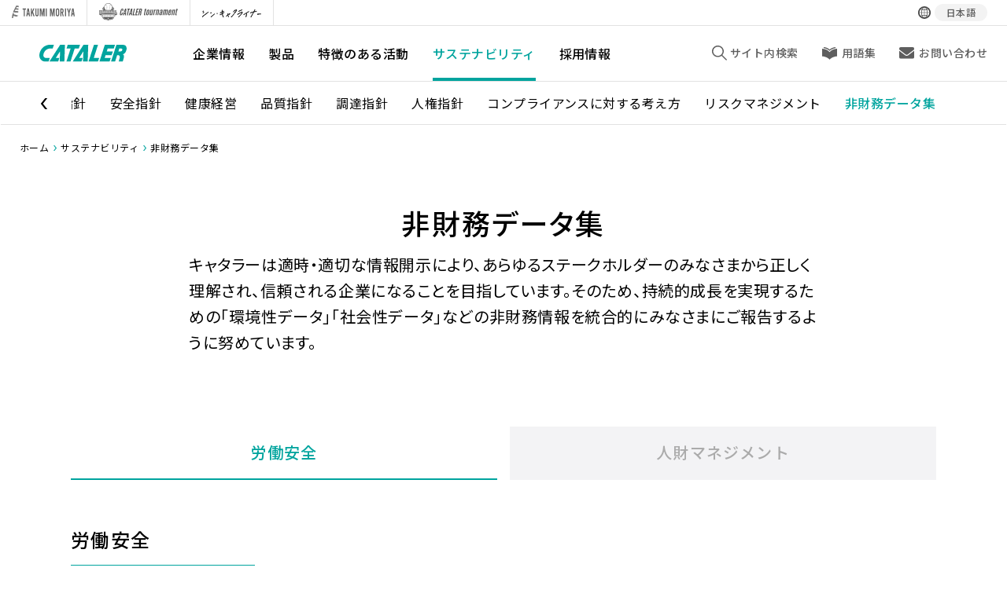

--- FILE ---
content_type: text/html; charset=UTF-8
request_url: https://www.cataler.co.jp/sustainability/data/
body_size: 37939
content:

<!DOCTYPE html>
<html lang="ja">

<head>
  <meta charset="UTF-8" />
  <meta name="robots" content="index,follow">
  <link rel="canonical" href="https://www.cataler.co.jp/sustainability/data/">
  <meta name="keywords" content="非財務データ">
  <meta name="description" content="キャタラーは、みなさまから正しく理解され、信頼される企業になることを目指しています。持続的成長を実現するための「環境性データ」「社会性データ」などの情報も統合的にご報告します。">
  <meta property="og:title" content="非財務データ集｜環境・安全・衛生・人財｜キャタラー">
  <meta property="og:description" content="キャタラーは、みなさまから正しく理解され、信頼される企業になることを目指しています。持続的成長を実現するための「環境性データ」「社会性データ」などの情報も統合的にご報告します。" />
  <meta property="og:url" content="https://www.cataler.co.jp/sustainability/data/" />

  <title>非財務データ集｜環境・安全・衛生・人財｜キャタラー</title>

    <meta name="viewport" content="width=1200">
<link rel="icon" type="image/vnd.microsoft.icon" href="/favicon.ico">
<link rel="apple-touch-icon" sizes="180x180" href="/apple-touch-icon.png">
<meta http-equiv="X-UA-Compatible" content="IE=edge">
<meta property="og:site_name" content="(株)キャタラー/ 静岡県掛川市">
<meta property="og:type" content="website" />
<meta property="og:image" content="https://www.cataler.co.jp/ogp.jpg" /><meta property="fb:app_id" content="[AppID]" /><!-- FacebookにOGPを表示させるためには必須 -->
<meta name="twitter:card" content="summary" /><!-- summary_large_imageだと画像を大きく表示 -->
<meta name="twitter:site" content="[TwitterID]" />
<meta content="#fff" name="theme-color"><!-- Androidでアドレスバーの色指定 -->
<meta name="format-detection" content="telephone=no"><!-- Edgeでのリンク定義回避 -->

<link href="/css/layout.css" media="all" rel="stylesheet">
<link href="/css/style.css" media="print" rel="stylesheet">
<link href="/css/style.css?1111" media="only screen and (min-width: 900px)" rel="stylesheet">
<link href="/css/style_sp.css?321111111" media="only screen and (max-width: 899px)" rel="stylesheet">
<link rel="stylesheet" href="https://code.jquery.com/ui/1.12.1/themes/base/jquery-ui.css" />

<link rel="preconnect" href="https://fonts.googleapis.com">
<link rel="preconnect" href="https://fonts.gstatic.com" crossorigin>
<link href="https://fonts.googleapis.com/css2?family=EB+Garamond:wght@500&display=swap" rel="stylesheet">
  <!-- Google Tag Manager -->
<script>(function(w,d,s,l,i){w[l]=w[l]||[];w[l].push({'gtm.start':
new Date().getTime(),event:'gtm.js'});var f=d.getElementsByTagName(s)[0],
j=d.createElement(s),dl=l!='dataLayer'?'&l='+l:'';j.async=true;j.src=
'https://www.googletagmanager.com/gtm.js?id='+i+dl;f.parentNode.insertBefore(j,f);
})(window,document,'script','dataLayer','GTM-TN9S4TB');</script>
<!-- End Google Tag Manager -->    <script src="https://use.fontawesome.com/e86eca683f.js"></script>
</head>

<body id="Sus">
  <!-- Google Tag Manager (noscript) -->
<noscript><iframe src="https://www.googletagmanager.com/ns.html?id=GTM-TN9S4TB"
height="0" width="0" style="display:none;visibility:hidden"></iframe></noscript>
<!-- End Google Tag Manager (noscript) -->

<div id="loading" class="loading"></div>
  <div id="AllBox">
    <header class="under">
      
<div class="header_inner">
	<div class="head_top">
		<div class="left_nav">
			<ul>
				<li>
					<a href="/athlete/takumi/" target="_blank"><img src="/images/common/takumi.svg" alt="TAKUMI MORIYA"></a>
				</li>
				<li>
					<a href="/catalertournament/" target="_blank"><img src="/images/common/logo_t_foot2.svg" alt="キャタラートーナメント"></a>
				</li>
				<li>
					<a href="https://www.cataler.co.jp/train/" target="_blank"><img src="/images/company/brands/logo03.svg" alt="CATALINER"></a>
				</li>
			</ul>
		</div>
		<div class="right_nav">
			<a href="javascript:void(0)" class="btn_lang">
				<img src="/images/common/new_head/globe_icon.svg" alt="">
				<span>日本語</span>
			</a>
		</div>
	</div>

	<div class="head_bottom">
		<div class="left_nav">
			<p class="logo"><a href="/"><img src="/images/common/new_head/head_logo.svg" alt="(株)キャタラー/ 静岡県掛川市"></a></p>		</div>

		<nav class="mid_nav">
			<ul>

				
				<li><a href="/company/" >企業情報</a></li>
				<li><a href="/products/" >製品</a></li>
				<li><a href="/feature/" >特徴のある活動</a></li>
				<!--<li><a href="/technology/" >研究開発</a></li>-->
				<li><a href="/sustainability/"  class="here">サステナビリティ</a></li>
				<li><a href="https://cataler.jp/" target="_blank">採用情報</a></li>
			</ul>
			<div class="menu">
				<span class="line line-t"></span>
				<span class="line line-m"></span>
				<span class="line line-b"></span>
				<p></p>
			</div>
		</nav>

		<nav class="right_nav">
			<ul>
				<li><a href="javascript:void(0)" class="btn_search" ><img src="/images/common/new_head/search_icon_gray.svg" alt="サイト内検索"> サイト内検索</a></li>
				<li><a href="/words/" ><img src="/images/common/new_head/book_icon.svg" alt="用語集"> 用語集</a></li>
				<li class=""><a href="/contact/" ><img src="/images/common/new_head/mail_icon.svg" alt="お問い合わせ"><span class="pc">お問い合わせ</span></a></li>
				
				
			</ul>
		</nav>
	</div>
</div>

<div class="sp_menu_cont">
	<div class="overlay"></div>

	
	<p class="home"><a href="/"><img src="/images/common/new_head/head_logo.svg" alt="(株)キャタラー/ 静岡県掛川市"></a></p>
	
	<div class="wrapper">
		<div class="input_search">
			<input type="text" class="btn_search searchbox searchBoxSp" placeholder="何をお探しですか？">
			<button>
				<img src="/images/common/new_head/search_icon.svg" alt="">
			</button>
			<ul class="search_list searchResultSp">
				<!--
				<li>
					<a href="">
						候補が表示されます。1
					</a>
				</li>
				<li>
					<a href="">
						候補が表示されます。2
					</a>
				</li>
				<li>
					<a href="">
						候補が表示されます。3
					</a>
				</li>
				<li>
					<a href="">
						候補が表示されます。4
					</a>
				</li>
				<li>
					<a href="">
						候補が表示されます。1
					</a>
				</li>
				<li>
					<a href="">
						候補が表示されます。2
					</a>
				</li>
				<li>
					<a href="">
						候補が表示されます。3
					</a>
				</li>
				<li>
					<a href="">
						候補が表示されます。4
					</a>
				</li>
				-->
			</ul>
		</div>

		
		
		<ul class="sp_menu">

			<li>
				<a class="slide_btn" href="javascript:void(0)">企業情報</a>
				<div class="wrapper2 hover_nav_wrap">
					<ol>
						<li><a href="/company/" >カテゴリトップ</a></li>
						<li><a class="slide_btn" href="javascript:void(0)">トップメッセージ</a>
						<div class="wrapper2 hover_nav_wrap">
						<ol>
							<li><a href="/company/top-message/" >カテゴリトップ</a></li>
							<li><a href="/company/top-message/president/" >代表取締役社長メッセージ</a></li>
							<li><a href="/company/top-message/vice-president/" >代表取締役副社長メッセージ</a></li>
							<li><a href="/company/top-message/vice-president2/" >取締役副社長メッセージ</a></li>
							<li><a href="/sustainability/message/" >CSR管掌メッセージ</a></li>
						</ol></div></li>
						<li><a href="/company/philosophy/" >理念体系</a></li>
						<li><a href="/company/info/" >会社概要</a></li>
						<li><a href="/company/business/" >事業概要</a></li>
						<li><a href="/company/board/" >役員</a></li>
						<li><a href="/company/structure/" >組織</a></li>
						<li><a href="/company/facilities/" >拠点</a></li>
						<li><a class="slide_btn" href="javascript:void(0)">歴史</a>
						<div class="wrapper2 hover_nav_wrap">
						<ol>
							<li><a href="/company/history/" >カテゴリトップ</a></li>
							<li><a href="/company/history/rd/" >開発史(1970s～2010s)</a></li>
							<li><a href="/company/history/deming/" >「デミング賞」「デミング賞大賞」受賞までの歩み</a></li>
							<li><a href="/company/history/10-20/" >進化期(2010～2020年)</a></li>
							<li><a href="/company/history/00-09/" >発展期(2000～2009年)</a></li>
							<li><a href="/company/history/90-99/" >成長期(1990～1999年)</a></li>
							<li><a href="/company/history/80-89/" >導入期(1980～1989年)</a></li>
							<li><a href="/company/history/67-79/" >黎明期(1967～1979年)</a></li>
						</ol></div></li>
						<li><a href="/company/prizes/" >受賞歴</a></li>
						<li><a href="/company/brands/" >キャタラーブランド</a></li>
						<li><a href="/company/ads/" >キャタラー広告ライブラリ</a></li>
					</ol>
				</div>
			</li>
			
			<li>
				<a class="slide_btn" href="javascript:void(0)">製品</a>
				<div class="wrapper2 hover_nav_wrap">
					<ol>
						<li><a href="/products/" >カテゴリトップ</a></li>
						<li><a class="slide_btn" href="javascript:void(0)">ガソリン車用触媒</a>
						<div class="wrapper2 hover_nav_wrap">
						<ol>
							<li><a href="/products/gasoline/" >カテゴリトップ</a></li>
							<li><a href="/products/gasoline/gpf/" >GPF触媒</a></li>
							<li><a href="/products/gasoline/SRR/" >再始動NOx排出抑制材料(SRR-MIX)</a></li>
							<li><a href="/products/gasoline/pcp/" >新酸素吸蔵材料(pCP)</a></li>
							<li><a href="/products/gasoline/nsr/" >NSR(NOx吸蔵還元)触媒</a></li>
						</ol></div></li>
						<li><a class="slide_btn" href="javascript:void(0)">ディーゼル車用触媒</a>
						<div class="wrapper2 hover_nav_wrap">
						<ol>
							<li><a href="/products/diesel/" >カテゴリトップ</a></li>
							<li><a href="/products/diesel/hcscr/" >HC-SCR(炭化水素選択触媒還元)触媒</a></li>
						</ol></div></li>
						<li><a href="/products/motor/" >二輪車用触媒</a></li>
						<li><a href="/products/engines/" >汎用エンジン用触媒</a></li>
						<li><a href="/products/fcev/" >燃料電池電気自動車用電極触媒</a></li>
						<li><a href="/products/bev/" >電動車両向け電池用炭素材料</a></li>
						<li><a href="/products/flow/" >フロー合成</a></li>
					</ol>
				</div>
			</li>

			
			
			<li>
				<a class="slide_btn" href="javascript:void(0)">特徴のある活動</a>
				<div class="wrapper2 hover_nav_wrap">
					<ol>
						<li><a href="/feature/" >カテゴリトップ</a></li>
						<li><a href="/feature/bcm/" >事業継続マネジメント</a></li>
						<li><a href="/feature/ham/" >人財育成制度</a></li>
						<li><a href="/feature/PR/" >広報戦略</a></li>
						<li><a href="/feature/kaizen/" >仕事の質向上活動</a></li>
						<li><a href="/feature/qc/" >小集団改善活動(QCサークル活動)</a></li>
						<li><a href="/feature/equipment/" >コスト優位性に合わせた整備開発</a></li>
						<li><a href="/feature/qa/" >製品品質を確実に保証するしくみ</a></li>
						<li><a href="/feature/control/" >グローバル生産管理システム</a></li>
						<li><a href="/feature/IoT/" >工場IoT化</a></li>
						<li><a href="/feature/work/" >働き方改革活動</a></li>
					</ol>
				</div>
			</li>
			<li>
				<a class="slide_btn" href="javascript:void(0)">サステナビリティ</a>
				<div class="wrapper2 hover_nav_wrap">
					<ol>
						<li><a href="/sustainability/" >カテゴリトップ</a></li>
						<li><a href="/sustainability/materiality/" >マテリアリティとSDGs</a></li>
						<li><a class="slide_btn" href="javascript:void(0)">サステナビリティ指針</a>
						<div class="wrapper2 hover_nav_wrap">
						<ol>
							<li><a href="/sustainability/csr/" >カテゴリトップ</a></li>
							<li><a href="/sustainability/message/" >管掌メッセージ</a></li>
							<li><a href="/sustainability/structure/" >サステナビリティマネジメント</a></li>
						</ol></div>
						</li>
						<li><a class="slide_btn" href="javascript:void(0)">環境指針</a>
						<div class="wrapper2 hover_nav_wrap">
						<ol>
							<li><a href="/sustainability/environment/" >カテゴリトップ</a></li>
							<li><a href="/sustainability/environment/esg/" >環境経営</a></li>
							<li><a href="/sustainability/environment/example/" >環境保全の取り組み</a></li>
						</ol></div>
						</li>
						<li><a class="slide_btn" href="javascript:void(0)">安全指針</a>
						<div class="wrapper2 hover_nav_wrap">
						<ol>
							<li><a href="/sustainability/safe/" >カテゴリトップ</a></li>
							<li><a href="/sustainability/safe/example/" >安全衛生の取り組み</a></li>
						</ol></div>
						</li>
						<li><a href="/sustainability/health/" >健康経営</a></li>
						<li><a href="/sustainability/quality/" >品質指針</a></li>
						<li><a class="slide_btn" href="javascript:void(0)">調達指針</a>
						<div class="wrapper2 hover_nav_wrap">
						<ol>
							<li><a href="/sustainability/supply/" >カテゴリトップ</a></li>
							<li><a href="/sustainability/supply/supplier/" >仕入先サステナビリティガイドライン</a></li>
						</ol></div>
						</li>
						<li><a href="/sustainability/human_rights/" >人権指針</a></li>
						<li><a href="/sustainability/compliance/" >コンプライアンスに対する考え方</a></li>
						<li><a href="/sustainability/risk/" >リスクマネジメント</a></li>
						<li><a href="/sustainability/data/"  class="here">非財務データ集</a></li>
					</ol>
				</div>
			</li>
			<li>
				<a class="slide_btn" href="javascript:void(0)">採用情報</a>
				<div class="wrapper2 hover_nav_wrap">
					<ol>
						<li><a href="https://www.cataler.jp/" target="_blank" rel="noopener"><span class="otherpage">新卒採用</span></a></li>
						
					</ol>
				</div>
			</li>
		</ul>
		<ul class="sp_menu2">
			<li>
				<a href="/info/">ニュース</a>
			</li>
			<li>
				<a href="/catalyst/">触媒とは</a>
			</li>
			<li>
				<a href="/words/">用語集</a>
			</li>
		</ul>
		<ul class="sp_menu2 sp_menu2b">
			<li class="tg">
				<a href="/athlete/takumi/" target="_blank"><img src="/images/common/takumi_t.svg" alt="TAKUMI MORIYA" class="takumi"></a>
			</li>
			<li class="tg">
				<a href="/catalertournament/"><img src="/images/common/logo_t.svg" alt="キャタラートーナメント" class="t3"></a>
			</li>
			<li class="tg">
				<a href="https://www.cataler.co.jp/train/"><img src="/images/company/brands/logo03.svg" alt="CATALINER"></a>
			</li>
			<!-- <li class="tg">
				<a href="https://www.cataler.co.jp/wakuwaku/"><img src="/images/common/new_head/img_3.svg" alt="WAKUWAKU理科教室" class="t3"></a>
			</li> -->
		</ul>

		<ul class="sp_icon">
			<li class="yt">
				<a href="https://www.youtube.com/channel/UCOzFJ6v4wfg6_0sgkRSB5qA" target="_blank">
					<img src="/images/common/new_head/youtube_icon.png" alt="YouTube">
				</a>
			</li>
			<li>
				<a href="https://twitter.com/catalerofficial" target="_blank">
					<img src="/images/company/ads/icon03.png" alt="X">
				</a>
			</li>
			<li>
				<a href="https://www.instagram.com/cataler_official/" target="_blank">
					<img src="/images/common/new_head/ig_icon.png" alt="Instagram">
				</a>
			</li>
			<li>
				<a href="https://www.facebook.com/cataler.official/" target="_blank">
					<img src="/images/common/new_head/fb_icon.png" alt="Facebook">
				</a>
			</li>
		</ul>
		<a href="javascript:void(0)" class="btn_lang">
			<img src="/images/common/new_head/globe_icon.svg" alt="">
			<span>日本語</span>
		</a>
		<ul class="sp_menu2 sp_menu3">
			<li>
				<a href="/terms/">ご利用条件</a>
			</li>
			<li>
				<a href="/privacy/">個人情報の取扱いについて</a>
			</li>
			<li>
				<a href="/social/">ソーシャルメディアポリシー</a>
			</li>
			<li>
				<a href="/sitemap/">サイトマップ</a>
			</li>
		</ul>
	</div>
</div>

<div class="language_layer">
	<div class="overlay"></div>
	<div class="wrapper">
		<div class="menu active">
			<span class="line line-t show"></span>
			<span class="line line-m show"></span>
			<span class="line line-b show"></span>
			<p></p>
		</div>
		<div class="lang_cont">
			<p><img src="/images/common/new_head/globe_icon.svg" alt=""> 言語を選択してください。</p>
			<div class="lang_close">
				<img src="/images/common/new_head/lang/close.png" alt="">
			</div>
			<div class="lang_list">
				<li>
										<a href="https://cataler.com/" target="_blank" data-val="en">
											<img src="/images/common/new_head/lang/en.png" alt="英語">
						英語
					</a>
				</li>
			</div>
		</div>
	</div>
</div>

<div class="language_layer_document">
	<div class="overlay"></div>
	
	<div class="wrapper">
		<div class="lang_close">
			<img src="/images/common/new_head/lang/close_wh.png" alt="">
		</div>
		<div class="lang_cont">
			<p><img src="/images/common/new_head/lang/ic_global.svg" alt="">言語を選択してください</p>
			
			<div class="lang_list">
				<li class="jp">
					<a href="/document" target="_blank">
						<img src="/images/common/new_head/lang/jp.png" alt="日本語">
						日本語
					</a>
				</li>
				<li class="en">
					<a href="https://cataler.com/document/" target="_blank">
						<img src="/images/common/new_head/lang/en.png" alt="English">
						English
					</a>
				</li>
			</div>
		</div>
	</div>
</div>

<div class="search_layer">
	<div class="overlay"></div>
	<form action="/search" method="get">		
		<div class="wrapper">
			<div class="search_cont">
				<div class="search_input">
					<button>
						<img src="/images/common/new_head/search_icon_gray.svg" alt="検索">
					</button>
					<input type="text" name="q" class="searchbox searchBoxPc" placeholder="cataler.co.jpを検索">
					<button class="arrow_search">検索
						<svg xmlns="http://www.w3.org/2000/svg" xmlns:xlink="http://www.w3.org/1999/xlink" viewBox="0 0 6 10" x="0px" y="0px" width="4px" height="7px">
						<path fill-rule="evenodd" d="M5.993,5.004 L1.996,9.999 L0.002,9.999 L4.000,5.000 L0.002,0.011 L1.996,0.011 L5.993,5.004 Z" />
						</svg>
					</button>
				</div>
				<div class="lang_close">
					<img src="/images/common/new_head/lang/close.png" alt="閉じる">
				</div>
				<!-- <ul class="search_list searchResultPc"></ul> -->
			</div>
			<div class="reco_search">
				<p class="title">おすすめコンテンツ</p>
				<ul class="reco_list">
					<li><a href="/train/">シン・キャタライナー｜<span>天浜線ラッピング列車</span></a></li>
					<li><a href="/catalertournament/">キャタラートーナメント｜<span>静岡県学童軟式野球大会</span></a></li>
					<!-- <li><a href="/wakuwaku/">WAKUWAKU理科教室｜<span>体験型課外授業</span></a></li> -->
					<li><a href="/sustainability/">マテリアリティとSDGs｜<span>サステナビリティ</span></a></li>
					<li><a href="/info/">ニュース</a></li>
				</ul>
			</div>
		</div>
	</form>
</div>      <nav class="scroll-nav">
        <div class="swiper-container nav_slide">
  <div class="swiper-wrapper">
    <div class="swiper-slide"><a href="/sustainability/materiality/" >マテリアリティとSDGs</a></div>
    <div class="swiper-slide"><a href="/sustainability/csr/" >サステナビリティ指針</a></div>
    <div class="swiper-slide"><a href="/sustainability/environment/" >環境指針</a></div>
    <div class="swiper-slide"><a href="/sustainability/safe/" >安全指針</a></div>

		<div class="swiper-slide"><a href="/sustainability/health/" >健康経営</a></div>

    <div class="swiper-slide"><a href="/sustainability/quality/" >品質指針</a></div>
    <div class="swiper-slide"><a href="/sustainability/supply/" >調達指針</a></div>
    <div class="swiper-slide"><a href="/sustainability/human_rights/" >人権指針</a></div>
    <div class="swiper-slide"><a href="/sustainability/compliance/" >コンプライアンスに対する考え方</a></div>
    <div class="swiper-slide"><a href="/sustainability/risk/" >リスクマネジメント</a></div>
    <div class="swiper-slide"><a href="/sustainability/data/"  class="here">非財務データ集</a></div>
  </div>
  <div class="swiper-button-prev"></div>
	<div class="swiper-button-next"></div>
</div>

      </nav>
    </header>

    <main id="Data">
      <ul id="Pan">
        <li><a href="/">ホーム</a></li>
        <li><a href="/sustainability/">サステナビリティ</a></li>
        <li><a href="/sustainability/data/">非財務データ集</a></li>
      </ul>

      <section class="ttl-sec">
        <div class="container">
          <h1 class="c-anim-up">非財務データ集</h1>
          <p id="description" class="c-anim-up">
            キャタラーは適時・適切な情報開示により、あらゆるステークホルダーのみなさまから正しく理解され、信頼される企業になることを目指しています。そのため、持続的成長を実現するための「環境性データ」「社会性データ」などの非財務情報を統合的にみなさまにご報告するように努めています。          </p>
        </div>
      </section>

      <section class="under-page-link">
        <div class="container" id="Datalist">
          <div class="tab_link_wrap">
            <ul class="tab_ul">
              <li class="tab_li" id="tab2"><a href="/sustainability/data/work/#Datalist" class="tab here">労働安全</a></li>
              <li class="tab_li" id="tab4"><a href="/sustainability/data/management/#Datalist" class="tab">人財マネジメント</a></li>
            </ul>
        </div>

          <div class="tab-page show" id="Safety">
            <h2 class="sec_ttl c-anim-up">労働安全</h2>
            <section class="tp-box">
              <h3 class="c_green u_sub_heading c-anim-up">労働災害の発生状況</h3>
              <p class="sp c-anim-up"><b>横にスワイプ→で表をご覧いただけます。</b></p>
              <div class="table_wrap c-anim-up">
                <table class="fixtable">
                  <tr>
                    <th class="ft"></th>
                    <th>24年度</th>
                    <th>23年度</th>
                    <th>22年度</th>
                    <th>21年度</th>
                    <th>20年度</th>
                    <th>19年度</th>
                    <th>18年度</th>
                    <th>17年度</th>
                    <th>16年度</th>
                  </tr>
                  <tr>
                    <th class="ft">死亡災害 (件)</th>
                    <td>0</td>
                    <td>0</td>
                    <td>0</td>
                    <td>0</td>
                    <td>0</td>
                    <td>0</td>
                    <td>0</td>
                    <td>0</td>
                    <td>0</td>
                  </tr>
                  <tr>
                    <th class="ft">休業災害 (件)</th>
                    <td>1</td>
                    <td>0</td>
                    <td>0</td>
                    <td>0</td>
                    <td>0</td>
                    <td>0</td>
                    <td>0</td>
                    <td>0</td>
                    <td>0</td>
                  </tr>
                </table>
              </div>
            </section>
            <section class="tp-box">
              <h3 class="c_green u_sub_heading c-anim-up">従業員による交通事故発生件数</h3>
              <p class="sp c-anim-up"><b>横にスワイプ→で表をご覧いただけます。</b></p>
              <div class="table_wrap c-anim-up">
                <table class="fixtable">
                  <tr>
                    <th class="ft"></th>
                    <th>24年度</th>
                    <th>23年度</th>
                    <th>22年度</th>
                    <th>21年度</th>
                    <th>20年度</th>
                    <th>19年度</th>
                    <th>18年度</th>
                    <th>17年度</th>
                    <th>16年度</th>
                  </tr>
                  <tr>
                    <th class="ft">第1当事者 (件)</th>
                    <td>21</td>
                    <td>11</td>
                    <td>12</td>
                    <td>14</td>
                    <td>12</td>
                    <td>12</td>
                    <td>6</td>
                    <td>16</td>
                    <td>10</td>
                  </tr>
                  <tr>
                    <th class="ft">第2当事者 (件)</th>
                    <td>19</td>
                    <td>17</td>
                    <td>16</td>
                    <td>18</td>
                    <td>14</td>
                    <td>19</td>
                    <td>17</td>
                    <td>26</td>
                    <td>21</td>
                  </tr>
                  <tr>
                    <th class="ft">合計 (件)</th>
                    <td>40</td>
                    <td>28</td>
                    <td>28</td>
                    <td>32</td>
                    <td>26</td>
                    <td>31</td>
                    <td>23</td>
                    <td>42</td>
                    <td>31</td>
                  </tr>
                </table>
              </div>
            </section>
            <div class="link-wrap">
              <a href="/sustainability/safe/example/index.php#tab1" class="link-btn gray-link">
                労働安全活動を見る
                <svg xmlns="http://www.w3.org/2000/svg" xmlns:xlink="http://www.w3.org/1999/xlink" viewBox="0 0 6 10" x="0px" y="0px" width="6px" height="10px">
                  <path fill-rule="evenodd" fill="rgb(0, 164, 158)" d="M5.993,5.004 L1.996,9.999 L0.002,9.999 L4.000,5.000 L0.002,0.011 L1.996,0.011 L5.993,5.004 Z" />
                </svg>
              </a>
            </div>
          </div>

          

          
        </div>
      </section>
    </main>

    <footer>
      <section class="index-link">
        <div class="container">
          <h3 class="index-ttl">サステナビリティ</h3>
          <nav id="append-nav">
            <ul id="scroll-nav-list" class="scroll-nav-list">
  <li><a href="/sustainability/materiality/" >マテリアリティとSDGs</a></li>
  <li><a href="/sustainability/csr/" >サステナビリティ指針</a></li>
  <li><a href="/sustainability/environment/" >環境指針</a></li>
  <li><a href="/sustainability/safe/" >安全指針</a></li>
	<li><a href="/sustainability/safe/" >健康経営</a></li>
  <li><a href="/sustainability/quality/" >品質指針</a></li>
  <li><a href="/sustainability/supply/" >調達指針</a></li>
  <li><a href="/sustainability/human_rights/" >人権指針</a></li>
  <li><a href="/sustainability/compliance/" >コンプライアンスに<br class="pc">対する考え方</a></li>
  <li><a href="/sustainability/risk/" >リスクマネジメント</a></li>
  <li id="nav-last"><a href="/sustainability/data/"  class="here">非財務データ集</a><span class="last-tracker"></span></li>

</ul>          </nav>
          <div class="link-wrap text-center">
            <a href="/sustainability/" class="link-btn gray-link">
              サステナビリティカテゴリトップ
              <svg xmlns="http://www.w3.org/2000/svg" xmlns:xlink="http://www.w3.org/1999/xlink" viewBox="0 0 6 10" x="0px" y="0px" width="6px" height="10px">
                <path fill-rule="evenodd" fill="rgb(0, 164, 158)" d="M5.993,5.004 L1.996,9.999 L0.002,9.999 L4.000,5.000 L0.002,0.011 L1.996,0.011 L5.993,5.004 Z" />
              </svg>
            </a>
          </div>
          <div class="sns-block text-center c-anim-up">
  <ul>
    <li><a href="https://www.facebook.com/cataler.official/?modal=admin_todo_tour" target="_blank"><i class="fa fa-facebook" aria-hidden="true"></i></a></li>
    <li><a href="https://www.instagram.com/cataler_official/" target="_blank"><i class="fa fa-instagram" aria-hidden="true"></i><span class="pc fa fa-instagram" aria-hidden="true"></span></a></li>
    <li><a href="https://twitter.com/catalerofficial" target="_blank" class="x">
    <picture>
      <source type="image/webp" srcset="/images/company/ads/icon03.webp">
      <img src="/images/company/ads/icon03.png" alt="X">
    </picture>
    </a></li>
    <li><a href="https://www.youtube.com/channel/UCOzFJ6v4wfg6_0sgkRSB5qA" target="_blank"><i class="fa fa-youtube-play" aria-hidden="true"></i></a></li>
  </ul>
</div>

<div class="contact-link-wrap text-center">
  <a href="/contact/" class="link-btn transparent-link">
    お問い合わせ <svg xmlns="http://www.w3.org/2000/svg" xmlns:xlink="http://www.w3.org/1999/xlink" viewBox="0 0 6 10" x="0px" y="0px" width="6px" height="10px">
      <path fill-rule="evenodd" fill="rgb(0, 164, 158)" d="M5.993,5.004 L1.996,9.999 L0.002,9.999 L4.000,5.000 L0.002,0.011 L1.996,0.011 L5.993,5.004 Z"></path>
    </svg>
  </a>
</div>
        </div>
      </section>
      
	<div class="footer_top">
		<div class="container-fluid">

		<div class="row hover_nav sp">
				<div class="col">
					<div class="wrapper hover_nav_wrap">
						<a class="hover_nav_link" href="/company/">企業情報</a>
						<span class="button_wrap"><span class="button"></span></span>
					</div>
				</div>
				<div class="col" style="display: none;">
					<div class="wrapper hover_nav_wrap">
						<a class="hover_nav_link" href="/technology/">研究開発</a>
						<span class="button_wrap"><span class="button"></span></span>
					</div>
				</div>
				<div class="col">
					<div class="wrapper hover_nav_wrap">
						<a class="hover_nav_link" href="/products/">製品</a>
						<span class="button_wrap"><span class="button"></span></span>
					</div>
				</div>
				<div class="col">
					<div class="wrapper hover_nav_wrap">
						<a class="hover_nav_link" href="/feature/">特徴のある活動</a>
						<span class="button_wrap"><span class="button"></span></span>
					</div>
				</div>
				<div class="col">
					<div class="wrapper hover_nav_wrap">
						<a class="hover_nav_link" href="/sustainability/">サステナビリティ</a>
						<span class="button_wrap"><span class="button"></span></span>
					</div>
				</div>
				<div class="col sp">
					<div class="wrapper hover_nav_wrap">
						<a class="hover_nav_link" href="https://cataler.jp/" target="_blank">採用情報</a>
						<span class="button_wrap"><span class="button"></span></span>
					</div>
					<ul class="modal_list" style="">
						<li><a href="https://www.cataler.jp/" target="_blank" rel="noopener"><span class="otherpage">新卒採用</span></a></li>
						<!-- <li><a href="https://www.cataler.co.jp/cv/recruit_snar.html" target="_blank" rel="noopener"><span class="otherpage">キャリア採用</span></a></li> -->
					</ul>
				</div>
			</div>
			<div class="hover_nav_item sp">
				<ul id="hover_nav_container"></ul>
			</div>

							<div class="other_list pc  noline">
				<ul>
					<li><a class="hover_nav_link_other" href="/products/">製品</a></li>
					<li><a class="hover_nav_link_other" href="/company/">企業情報</a></li>
					<li><a class="hover_nav_link_other" href="/feature/">特徴のある活動</a></li>
					<li><a class="hover_nav_link_other" href="/sustainability/">サステナビリティ</a></li>
				</ul>
				</div>
						<div class="other_list">
				<ul>
					<li>
						<a class="hover_nav_link_other" href="/info/">ニュース</a>
					</li>
					<li class="pc"><a class="hover_nav_link_other" href="https://cataler.jp/" target="_blank">採用情報</a></li>
					<li><a class="hover_nav_link_other" href="/catalyst/">触媒とは</a></li>
					<li class="sp"><a class="hover_nav_link_other" href="/catalyst/car/">自動車用触媒</a></li>
					<li>
						<a class="hover_nav_link_other" href="/words/">用語集</a>
					</li>
				</ul>

				
				<ul class="sp_menu2 sp_menu2b sp">
					<li class="tg">
						<a href="/athlete/takumi/" target="_blank" rel="noopener"><img src="/images/common/takumi_w.svg" alt="TAKUMI MORIYA"></a>
					</li>
					<li class="tg">
						<a href="/catalertournament/" target="_blank"><img src="/images/common/logo_t_foot.svg" alt="キャタラートーナメント" class="t3"></a>
					</li>
					<li class="tg">
						<a href="https://www.cataler.co.jp/train/" target="_blank"><img src="/images/common/new_head/img_5_c.svg" alt="CATALINER"></a>
					</li>
					<!-- <li class="tg">
						<a href="https://www.cataler.co.jp/wakuwaku/"><img src="/images/common/new_head/img_6_c.svg" alt="WAKUWAKU理科教室" class="t3"></a>
					</li> -->
				</ul>
			</div>
		</div>
	</div>
<div class="footer_inner">
	
	<div class="copy">
		<div class="flex-container">

			<div class="copyright">
				<div class="logo"><a href="/"><img src="/images/common/logo.svg" alt="(株)キャタラー/ 静岡県掛川市"></a></div>
				<div class="info">株式会社キャタラー　<br class="sp">〒437-1492 静岡県掛川市千浜7800</div>
				<small>Copyright &copy; CATALER CORPORATION. All Rights Reserved.</small>
			</div>

			<div class="link-area">
				<div class="global"><a href="javascript:void(0)" class="btn_lang"><img class="in-svg" src="/images/common/global.svg" alt=""><span>日本語</span></a></div>
				<ul>
					<li><a href="/terms/">ご利用条件</a></li>
					<li><a href="/privacy/">個人情報の取扱いについて</a></li>
					<li><a href="/social/">ソーシャルメディアポリシー</a></li>
					<li><a href="/sitemap/">サイトマップ</a></li>
					<li class="pc"><a href="javascript:void(0)" class="link_document">仕入先サイト</a></li>
				</ul>
			</div>
		</div>
	</div>

</div>
    </footer>
  </div><!-- //AllBox -->
  <script src="https://ajax.googleapis.com/ajax/libs/jquery/3.4.1/jquery.min.js"></script>
<script
  src="https://code.jquery.com/ui/1.12.1/jquery-ui.min.js"
  integrity="sha256-VazP97ZCwtekAsvgPBSUwPFKdrwD3unUfSGVYrahUqU="
  crossorigin="anonymous"></script>
<script src="/js/jquery.inview.min.js"></script>
<link href="/js/swiper/swiper.css" rel="stylesheet" >
<script src="/js/swiper/swiper.js"></script>
<script src="/js/desvg.js"></script>
<script src="/js/animatescroll.js"></script>
<script src="/js/polyfill.js"></script>
<script src="https://cdnjs.cloudflare.com/ajax/libs/animejs/3.2.1/anime.min.js" integrity="sha512-z4OUqw38qNLpn1libAN9BsoDx6nbNFio5lA6CuTp9NlK83b89hgyCVq+N5FdBJptINztxn1Z3SaKSKUS5UP60Q==" crossorigin="anonymous" referrerpolicy="no-referrer"></script>
<script src="/js/common.js"></script>
<script src="/js/mouseover_nav.js"></script>
<link rel="stylesheet" type="text/css" href="/js/remodal/remodal.css">
<link rel="stylesheet" type="text/css" href="/js/remodal/remodal-default-theme.css">
<script type="text/javascript" src="/js/remodal/remodal.min.js"></script>

<script>
  window.addEventListener('load', function() {
    deSVG('.in-svg', true);
  });
</script>
<script src="/assets/js/front/cataler_front.js"></script>
<script>
catalerFront.suggest.init();
</script>

<link rel="stylesheet" href="/js/lity/lity.min.css">
<script src="/js/lity/lity.min.js"></script>
	

<script>
  //　ディレクトリの分岐
  var dirNum = 8
  $(window).on("load scroll", function () {
    var mySwiper_nav = new Swiper('.nav_slide', {
      freeMode: true,
      slidesPerView: 'auto',
      initialSlide: dirNum,
      navigation: {
        nextEl: '.swiper-button-next',
        prevEl: '.swiper-button-prev'
      },
      breakpoints: {
        900: {
          SimulateTouch:false,
        }
      }
    });
  });

  //　ディレクトリの分岐その２
  var SubdirNum = 
  $(window).on("load scroll", function () {
    var mySwiper_nav = new Swiper('.subnav_slide', {
      freeMode: true,
      slidesPerView: 'auto',
      initialSlide: SubdirNum,
      navigation: {
        nextEl: '.swiper-button-next',
        prevEl: '.swiper-button-prev'
      },
      breakpoints: {
        900: {
          SimulateTouch:false,
        }
      }
    });
  });
</script>
  <script>
    //別ページからのタブへのリンク
    $(function() {
      var hash = location.hash;
      hash = (hash.match(/^#tab\d+$/) || [])[0];
      var tabname = hash.slice(4);
      var tabno = tabname - 1;

      $('.tab-page').removeClass("show")
      $('.tab_li a').removeClass('here');
      $('.tab-page').eq(tabno).addClass('show');
      $('.tab_li a').eq(tabno).addClass('here');
    });

    let tabs = $(".tab");
    $(".tab").on("click", function() {
      window.location.hash = "";
      $("ul.tab_ul li.tab_li .here").removeClass("here");
      $(this).addClass("here");
      const index = tabs.index(this);
      $(".tab-page").removeClass("show").eq(index).addClass("show");
      window.location.hash = "Datalist";
    })

    $(".tab_link_wrap").scrollLeft(161);
  </script>
</body>
</html>

--- FILE ---
content_type: text/css
request_url: https://www.cataler.co.jp/css/layout.css
body_size: 3135
content:
@charset "utf-8";

/* reset
==================================*/
html,
body,
div,
span,
object,
iframe,
h1,
h2,
h3,
h4,
h5,
h6,
p,
blockquote,
pre,
abbr,
address,
cite,
code,
del,
dfn,
em,
img,
ins,
kbd,
q,
samp,
small,
strong,
sub,
sup,
var,
b,
i,
dl,
dt,
dd,
ol,
ul,
li,
fieldset,
form,
label,
legend,
table,
caption,
tbody,
tfoot,
thead,
tr,
th,
td,
article,
aside,
canvas,
details,
figcaption,
figure,
footer,
header,
hgroup,
menu,
nav,
section,
summary,
time,
mark,
audio,
video {
  margin: 0;
  padding: 0;
  border: 0;
  outline: 0;
  font-size: 100%;
  vertical-align: baseline;
  background: transparent;
}

body,
form,
fieldset {
  margin: 0;
  padding: 0;
  -webkit-text-size-adjust: none;
}

fieldset {
  border: none;
}

blockquote,
li,
dt,
dd {
  margin: 0;
  padding: 0;
}

li {
  list-style: none;
}

input,
textarea,
select {
  font-size: 1em;
}

img {
  margin: 0px;
  padding: 0px;
  border: 0px;
  vertical-align: bottom;
  max-width: 100%;
  height: auto;
}

table {
  border-collapse: collapse;
}

button {
  background-color: transparent;
  border: none;
  cursor: pointer;
  outline: none;
  padding: 0;
  appearance: none;
}

a,
a:visited {
  color: #000;
  text-decoration: none;
  transition: 0.3s ease;
}

a:hover {
  transition: 0.3s ease;
}

img {
  backface-visibility: hidden;
}

/* font　Notoではない場合など、不要なものは適宜削除してください
==================================*/
input,
textarea,
select {
  font-style: normal;
  font-family: "Noto Sans JP", "Hiragino Kaku Gothic Pro", "ヒラギノ角ゴ Pro W3",
    "メイリオ", Meiryo, Verdana, "ＭＳ Ｐゴシック", "MS P Gothic", san-serif;
  font-weight: 400;
}

body {
  color: #000;
  background-color: #ffffff;
  font-family: "Noto Sans JP", "Hiragino Kaku Gothic Pro", "ヒラギノ角ゴ Pro W3",
    "メイリオ", Meiryo, Verdana, "ＭＳ Ｐゴシック", "MS P Gothic", san-serif;
  line-height: 1;
  letter-spacing: 0.03em;
  font-weight: 400;
  -webkit-font-smoothing: antialiased;
	-moz-osx-font-smoothing: grayscale;
}

/*游ゴシックを指定する場合Mediumの指定が必要↓
		font-family: "Yu Gothic Medium", "游ゴシック Medium", YuGothic, "游ゴシック体";
	*/

/* float, clear
==================================*/
.cf {
  zoom: 1;
}

.cf:before,
.cf:after {
  content: "";
  display: table;
}

.cf:after {
  clear: both;
}

.clear {
  clear: both;
  visibility: visible;
}

.left {
  float: left;
}

.right {
  float: right;
}

@media print {
  body {
    _zoom: 70%;
    background: none;
  }

  img.hover {
    display: none;
  }
}

#loading {
  width: 100vw;
  height: 100vh;
  background-color: #fff;
  /* 以下のコードを追加 */
  position: fixed;
  top: 0;
  left: 0;
  z-index: 9999;
}

#loading.loaded {
  opacity: 0;
  visibility: hidden;
/*
  -webkit-transition: all 1s;
  transition: all 1s;
*/
}


--- FILE ---
content_type: text/css
request_url: https://www.cataler.co.jp/css/style.css?1111
body_size: 528917
content:
@charset "UTF-8";
/*==========================================
  Common
==========================================*/
/*書き換え*/
/* base
==================================*/
h1,
h2,
h3,
h4,
h5,
h6,
p,
pre,
blockquote,
ul,
li,
ol,
dl,
dd,
tr {
  font-size: 20px;
  line-height: 1.5;
}

h1,
h2,
h3,
h4,
h5,
h6 {
  line-height: 1;
}

.sp {
  display: none !important;
}

a {
  color: #000;
  text-decoration: none;
  transition: 0.3s;
}
a:visited {
  color: #000;
}
a:hover {
  color: #000;
  text-decoration: none;
}
a:active {
  color: #000;
}
a.tel {
  pointer-events: none;
  cursor: default;
}

.c_green {
  color: #00a49e;
}

.text_link {
  color: #00a49e;
  border-bottom: 1px solid #00a49e;
}
.text_link:visited {
  color: #00a49e;
}

.mgb5 {
  margin-bottom: 5px;
}

.pdb5 {
  padding-bottom: 5px;
}

.mgb10 {
  margin-bottom: 10px;
}

.pdb10 {
  padding-bottom: 10px;
}

.mgb15 {
  margin-bottom: 15px;
}

.pdb15 {
  padding-bottom: 15px;
}

.mgb20 {
  margin-bottom: 20px;
}

.pdb20 {
  padding-bottom: 20px;
}

.mgb25 {
  margin-bottom: 25px;
}

.pdb25 {
  padding-bottom: 25px;
}

.mgb30 {
  margin-bottom: 30px;
}

.pdb30 {
  padding-bottom: 30px;
}

.mgb35 {
  margin-bottom: 35px;
}

.pdb35 {
  padding-bottom: 35px;
}

.mgb40 {
  margin-bottom: 40px;
}

.pdb40 {
  padding-bottom: 40px;
}

.mgb45 {
  margin-bottom: 45px;
}

.pdb45 {
  padding-bottom: 45px;
}

.mgb50 {
  margin-bottom: 50px;
}

.pdb50 {
  padding-bottom: 50px;
}

/* main
==================================*/
main {
  display: block;
  /*IE対策*/
}
main ul#Pan {
  display: flex;
  margin: 20px 0 0 25px;
}
main ul#Pan li {
  font-size: 12px;
  padding-right: 10px;
  margin-right: 5px;
  position: relative;
}
main ul#Pan li::after {
  content: "";
  position: absolute;
  right: 0;
  top: 0;
  bottom: 0;
  margin: auto;
  background-image: url(../images/common/right_gr_arrow.svg);
  background-position: center;
  background-repeat: no-repeat;
  background-size: contain;
  width: 4px;
  height: 7px;
}
main ul#Pan li:last-child::after {
  display: none;
}
main ul#Pan li a:hover {
  color: #00a49e;
}

/*　Retina対応時のCSS↓　*/
/* header
==================================*/
header {
  position: relative;
  top: 0;
  left: 0;
  right: 0;
  z-index: 999;
  background: #fff;
  width: 100%;
  transition: 0.3s ease;
}
header.scroll {
  top: -32px;
}
header:hover {
  top: 0;
}
header .header_inner .head_top {
  height: 32px;
  border-bottom: 1px solid #e2e2e2;
  display: flex;
  align-content: center;
  justify-content: space-between;
}
header .header_inner .head_top .left_nav ul {
  height: 100%;
  display: flex;
  justify-content: flex-start;
  align-items: center;
}
header .header_inner .head_top .left_nav ul li {
  height: 100%;
  font-size: 16px;
  padding: 0 15px;
  border-right: 1px solid #e2e2e2;
  box-sizing: border-box;
}
header .header_inner .head_top .left_nav ul li:nth-child(1) {
  line-height: 1.1;
  padding: 6px 15px 0;
  box-sizing: border-box;
}
header .header_inner .head_top .left_nav ul li:nth-child(1) a {
  line-height: 1.1;
  filter: grayscale(100%);
  opacity: 0.7;
}
header .header_inner .head_top .left_nav ul li:nth-child(1) a img {
  width: 80px;
}
header .header_inner .head_top .left_nav ul li:nth-child(1) a:hover {
  filter: grayscale(0%);
  opacity: 1;
}
header .header_inner .head_top .left_nav ul li:nth-child(2) {
  line-height: 1.1;
  padding: 4px 15px 0;
  box-sizing: border-box;
}
header .header_inner .head_top .left_nav ul li:nth-child(2) a {
  line-height: 1.1;
  filter: grayscale(100%);
  opacity: 0.7;
}
header .header_inner .head_top .left_nav ul li:nth-child(2) a img {
  width: 100px;
}
header .header_inner .head_top .left_nav ul li:nth-child(2) a:hover {
  filter: grayscale(0%);
  opacity: 1;
}
header .header_inner .head_top .left_nav ul li:nth-child(3) {
  line-height: 1.1;
  padding: 5px 15px 0;
  box-sizing: border-box;
}
header .header_inner .head_top .left_nav ul li:nth-child(3) a {
  filter: grayscale(100%);
}
header .header_inner .head_top .left_nav ul li:nth-child(3) a img {
  width: 75px;
}
header .header_inner .head_top .left_nav ul li:nth-child(3) a:hover {
  filter: grayscale(0%);
  opacity: 1;
}
header .header_inner .head_top .left_nav ul li:nth-child(4) {
  line-height: 1.1;
  padding: 6px 15px 0;
}
header .header_inner .head_top .left_nav ul li:nth-child(4) a {
  filter: grayscale(100%);
}
header .header_inner .head_top .left_nav ul li:nth-child(4) a img {
  width: 120px;
}
header .header_inner .head_top .left_nav ul li:nth-child(4) a:hover {
  filter: grayscale(0%);
  opacity: 1;
}
header .header_inner .head_top .right_nav {
  display: flex;
  align-items: center;
  padding-right: 25px;
}
header .header_inner .head_top .right_nav a {
  display: flex;
  align-items: center;
}
header .header_inner .head_top .right_nav a img {
  width: 16px;
  margin-right: 5px;
}
header .header_inner .head_top .right_nav a span {
  font-family: "Noto Sans JP", sans-serif;
  font-weight: 500;
  font-size: 12px;
  color: #5e5e5e;
  background-color: #f3f3f3;
  padding: 5px 15px;
  border-radius: 50px;
}
header .header_inner .head_bottom {
  height: 70px;
  padding: 0 50px;
  position: relative;
  border-bottom: 1px solid #e2e2e2;
  display: flex;
  align-content: center;
  justify-content: space-between;
}
@media only screen and (max-width: 960px) {
  header .header_inner .head_bottom {
    padding: 0 25px;
  }
}
header .header_inner .head_bottom .left_nav {
  display: flex;
  align-items: center;
}
header .header_inner .head_bottom .left_nav .logo {
  line-height: 1;
}
header .header_inner .head_bottom .left_nav .logo a img {
  width: 111px;
  transition: 0.3s;
}
@media only screen and (max-width: 960px) {
  header .header_inner .head_bottom .left_nav .logo a img {
    width: 100px;
  }
}
header .header_inner .head_bottom .right_nav {
  position: absolute;
  right: 25px;
  top: 24px;
}
header .header_inner .head_bottom .mid_nav {
  display: flex;
  align-items: center;
  justify-content: center;
  position: absolute;
  top: 23px;
  left: 18%;
}
@media only screen and (max-width: 960px) {
  header .header_inner .head_bottom .mid_nav {
    left: 15.3%;
  }
}
header .header_inner .head_bottom .mid_nav ul {
  height: 100%;
  display: flex;
  align-items: center;
  position: relative;
}
header .header_inner .head_bottom .mid_nav ul li {
  position: relative;
  height: 100%;
  margin: 0 15px;
  display: flex;
  align-items: center;
}
header .header_inner .head_bottom .mid_nav ul li::after {
  content: "";
  transition: 0.3s ease;
  display: block;
  width: 100%;
  height: 0;
  background-color: #00a49e;
  position: absolute;
  bottom: -24px;
  left: 0;
}
@media only screen and (max-width: 1150px) {
  header .header_inner .head_bottom .mid_nav ul li {
    margin: 0 5px;
  }
}
header .header_inner .head_bottom .mid_nav ul li:hover::after {
  height: 4px;
}
header .header_inner .head_bottom .mid_nav ul li a {
  font-family: "Noto Sans JP", sans-serif;
  font-weight: 500;
  font-size: 16px;
  color: #000000;
}
@media only screen and (max-width: 1150px) {
  header .header_inner .head_bottom .mid_nav ul li a {
    font-size: 14px;
    position: relative;
    top: 2px;
  }
}
header .header_inner .head_bottom .mid_nav ul li a:hover {
  color: #00a49e;
}
header .header_inner .head_bottom .mid_nav ul li a.here {
  color: #00a49e;
}
header .header_inner .head_bottom .mid_nav ul li a.here::after {
  content: "";
  transition: 0.3s ease;
  display: block;
  width: 100%;
  height: 4px;
  background-color: #00a49e;
  position: absolute;
  bottom: -23px;
  left: 0;
}
header .header_inner .head_bottom .mid_nav .menu {
  display: none;
  position: relative;
  width: 55px;
  cursor: pointer;
}
header .header_inner .head_bottom .mid_nav .menu.active {
  position: fixed;
  top: 20px;
  right: 30px;
  z-index: 2000;
}
header .header_inner .head_bottom .mid_nav .menu span {
  position: absolute;
  top: 8px;
  left: 0;
  right: 0;
  display: inline-block;
  background: #000;
  width: 31px;
  height: 3px;
  margin: auto;
  transition: 0.3s;
}
header .header_inner .head_bottom .mid_nav .menu span.line-t.show {
  top: 16px;
  transform: rotate(-45deg);
}
header .header_inner .head_bottom .mid_nav .menu span.line-m {
  top: 16px;
}
header .header_inner .head_bottom .mid_nav .menu span.line-m.show {
  opacity: 0;
}
header .header_inner .head_bottom .mid_nav .menu span.line-b {
  top: 24px;
}
header .header_inner .head_bottom .mid_nav .menu span.line-b.show {
  top: 16px;
  transform: rotate(45deg);
}
header .header_inner .head_bottom .mid_nav .menu p {
  color: #fff;
  padding: 35px 0 0;
  font-size: 10px;
  text-align: center;
}
header .header_inner .head_bottom .right_nav ul {
  height: 100%;
  display: flex;
  align-items: center;
}
header .header_inner .head_bottom .right_nav ul li {
  display: flex;
  align-items: center;
}
header .header_inner .head_bottom .right_nav ul li:not(:last-child) {
  margin-right: 30px;
}
@media only screen and (max-width: 1170px) {
  header .header_inner .head_bottom .right_nav ul li:not(:last-child) {
    margin-right: 15px;
  }
}
@media only screen and (max-width: 960px) {
  header .header_inner .head_bottom .right_nav ul li:not(:last-child) {
    margin-right: 10px;
  }
}
header .header_inner .head_bottom .right_nav ul li:nth-of-type(1) a img {
  margin-right: 4px;
}
header .header_inner .head_bottom .right_nav ul li:nth-of-type(2) a img {
  margin-right: 6px;
}
header .header_inner .head_bottom .right_nav ul li:nth-of-type(3) a img {
  margin-right: 6px;
}
header .header_inner .head_bottom .right_nav ul li a {
  display: flex;
  align-items: center;
  font-family: "Noto Sans JP", sans-serif;
  font-weight: 500;
  font-size: 14px;
  color: #5e5e5e;
}
header .header_inner .head_bottom .right_nav ul li a img {
  width: 19px;
}
header .language_layer {
  visibility: hidden;
  opacity: 0;
  transition: 0.5s ease;
  position: fixed;
  top: 0;
  left: 0;
  z-index: 1005;
  width: 100%;
  height: 100%;
}
header .language_layer.show {
  visibility: visible;
  opacity: 1;
}
header .language_layer .overlay {
  width: 100%;
  height: 100%;
  background-color: rgba(0, 0, 0, 0.6);
}
header .language_layer .wrapper {
  width: 45%;
  position: absolute;
  top: 50%;
  left: 50%;
  transform: translate(-50%, -50%);
  z-index: 1001;
  background-color: #fff;
  padding: 80px 0;
}
@media only screen and (max-width: 1350px) {
  header .language_layer .wrapper {
    width: 50%;
  }
}
@media only screen and (max-width: 1240px) {
  header .language_layer .wrapper {
    width: 55%;
  }
}
@media only screen and (max-width: 1140px) {
  header .language_layer .wrapper {
    width: 60%;
  }
}
@media only screen and (max-width: 1040px) {
  header .language_layer .wrapper {
    width: 65%;
  }
}
@media only screen and (max-width: 950px) {
  header .language_layer .wrapper {
    width: 70%;
  }
}
header .language_layer .wrapper .lang_cont {
  position: relative;
  width: 400px;
  margin: 0 auto;
}
header .language_layer .wrapper .lang_cont p {
  font-family: "Noto Sans JP", sans-serif;
  font-weight: 500;
  font-size: 30px;
  color: #777777;
  margin-bottom: 40px;
}
header .language_layer .wrapper .lang_cont p img {
  position: relative;
  top: -6px;
  width: 26px;
}
header .language_layer .wrapper .lang_cont .lang_close {
  cursor: pointer;
  width: 22px;
  position: absolute;
  top: 0;
  right: 0;
}
header .language_layer .wrapper .lang_cont .lang_close img {
  position: relative;
  left: 100px;
  top: -60px;
  width: 18px;
}
header .language_layer .wrapper .lang_cont .lang_list {
  display: flex;
  flex-wrap: wrap;
  justify-content: flex-start;
}
header .language_layer .wrapper .lang_cont .lang_list li {
  width: 33.3333333333%;
  margin-bottom: 20px;
}
header .language_layer .wrapper .lang_cont .lang_list li a {
  font-family: "Noto Sans JP", sans-serif;
  font-weight: 400;
  font-size: 16px;
  color: #00a49e;
}
header .language_layer_document {
  visibility: hidden;
  opacity: 0;
  transition: 0.5s ease;
  position: fixed;
  top: 0;
  left: 0;
  z-index: 1005;
  width: 100%;
  height: 100%;
}
header .language_layer_document.show {
  visibility: visible;
  opacity: 1;
}
header .language_layer_document .overlay {
  width: 100%;
  height: 100%;
  background-color: rgba(0, 0, 0, 0.6);
}
header .language_layer_document .wrapper {
  width: 450px;
  position: absolute;
  top: 50%;
  left: 50%;
  transform: translate(-50%, -50%);
  z-index: 1001;
  background-color: #fff;
  padding: 80px 0 70px 0;
}
header .language_layer_document .wrapper .lang_close {
  cursor: pointer;
  position: absolute;
  top: 0;
  right: 0;
  padding: 8px;
  background-color: #b3b3b3;
}
header .language_layer_document .wrapper .lang_close img {
  width: 16px;
  height: 16px;
}
header .language_layer_document .wrapper .lang_cont {
  position: relative;
  width: 380px;
  margin: 0 auto;
}
header .language_layer_document .wrapper .lang_cont p {
  font-family: "Noto Sans JP", sans-serif;
  font-weight: 400;
  font-size: 29px;
  color: #000000;
  margin-bottom: 40px;
}
header .language_layer_document .wrapper .lang_cont p img {
  position: relative;
  top: -5px;
  left: 8px;
  width: 30px;
  margin: 0 20px 0 0;
}
header .language_layer_document .wrapper .lang_cont .lang_list {
  display: flex;
  flex-wrap: wrap;
  justify-content: center;
}
header .language_layer_document .wrapper .lang_cont .lang_list li {
  width: 36%;
  margin-bottom: 20px;
}
header .language_layer_document .wrapper .lang_cont .lang_list li a {
  font-family: "Noto Sans JP", sans-serif;
  font-weight: 400;
  font-size: 20px;
}
header .language_layer_document .wrapper .lang_cont .lang_list li a:hover {
  color: #00a49e;
}
header .language_layer_document .wrapper .lang_cont .lang_list li a img {
  position: relative;
  top: -5px;
  margin: 0 6px 0 0;
}
header .language_layer_document .wrapper .lang_cont .lang_list li.en a {
  font-size: 22px;
  font-family: "Barlow Semi Condensed", sans-serif;
}
header .search_layer {
  visibility: hidden;
  opacity: 0;
  transition: 0.5s ease;
  position: fixed;
  top: 0;
  left: 0;
  bottom: 0;
  right: 0;
  z-index: 1005;
}
header .search_layer.show {
  visibility: visible;
  opacity: 1;
}
header .search_layer .overlay {
  width: 100%;
  height: 100%;
  background-color: rgba(0, 0, 0, 0.6);
}
header .search_layer .wrapper {
  width: 70%;
  position: absolute;
  top: 50%;
  left: 50%;
  transform: translate(-50%, -50%);
  z-index: 1001;
  background-color: #fff;
  padding: 100px 0;
  max-width: 1040px;
}
header .search_layer .wrapper .search_cont {
  position: relative;
  max-width: 920px;
  padding: 0 60px;
  margin: 0 auto;
}
header .search_layer .wrapper .search_cont .search_input {
  display: flex;
  align-items: center;
  padding: 0 20px 20px;
  border-bottom: 1px solid #00a49e;
}
header .search_layer .wrapper .search_cont .search_input img {
  width: 23px;
  margin-right: 15px;
  position: relative;
  top: 4px;
}
header .search_layer .wrapper .search_cont .search_input input {
  font-family: "Noto Sans JP", sans-serif;
  font-weight: 500;
  font-size: 30px;
  color: #777777;
  width: 100%;
  border: none;
  outline: none;
  padding-right: 20px;
}
header .search_layer .wrapper .search_cont .search_input input::placeholder {
  color: #ababab;
}
header .search_layer .wrapper .search_cont .search_input .arrow_search {
  font-family: "Noto Sans JP", sans-serif;
  font-weight: 500;
  font-size: 18px;
  background-color: #f3f3f5;
  color: #000;
  max-width: 130px;
  width: 100%;
  text-align: center;
  box-sizing: border-box;
  padding: 16px 33px 17px;
  border-radius: 26px;
  line-height: 1;
  position: relative;
  transition: 0.3s ease;
}
header .search_layer .wrapper .search_cont .search_input .arrow_search svg {
  position: absolute;
  right: 15px;
  top: 50%;
  transform: translateY(-50%);
  fill: #00a49e;
}
header .search_layer .wrapper .search_cont .search_input .arrow_search:hover {
  background-color: #00a49e;
  color: #fff;
}
header .search_layer .wrapper .search_cont .search_input .arrow_search:hover svg {
  fill: #fff !important;
}
header .search_layer .wrapper .search_cont .lang_close {
  cursor: pointer;
  width: 22px;
  position: absolute;
  top: -80px;
  right: 20px;
}
header .search_layer .wrapper .search_cont .search_list {
  background-color: #f9f9f9;
  max-height: 180px;
  overflow: auto;
  display: none;
  transition: 0.5s ease;
}
header .search_layer .wrapper .search_cont .search_list.show {
  display: block;
}
header .search_layer .wrapper .search_cont .search_list li div {
  font-family: "Noto Sans JP", sans-serif !important;
}
header .search_layer .wrapper .search_cont .search_list li div :hover {
  background-color: none !important;
}
header .search_layer .wrapper .search_cont .search_list li:hover {
  background-color: #eaf4f4;
}
header .search_layer .wrapper .search_cont .search_list li:hover a {
  color: #00a49e;
}
header .search_layer .wrapper .search_cont .search_list li a {
  font-family: "Noto Sans JP", sans-serif;
  font-weight: 400;
  font-size: 16px;
  color: #777777;
}
header .search_layer .wrapper .reco_search {
  max-width: 920px;
  position: relative;
  padding: 60px 60px 0;
  margin-inline: auto;
}
header .search_layer .wrapper .reco_search .title {
  font-size: 16px;
  font-weight: 500;
  color: #00a49e;
  padding-bottom: 30px;
}
header .search_layer .wrapper .reco_search .reco_list li {
  padding-bottom: 10px;
}
header .search_layer .wrapper .reco_search .reco_list li a {
  font-size: 18px;
  position: relative;
  padding-right: 26px;
}
header .search_layer .wrapper .reco_search .reco_list li a::after {
  content: "";
  position: absolute;
  right: 0;
  top: 0;
  bottom: 0;
  margin: auto;
  background-image: url(../images/common/right_gr_arrow.svg);
  background-position: center;
  background-repeat: no-repeat;
  background-size: contain;
  width: 6px;
  height: 10px;
}
header .search_layer .wrapper .reco_search .reco_list li a:hover {
  color: #00a49e;
}
header .sp_menu_cont {
  display: none;
  position: fixed;
  top: 0;
  right: 0;
  left: 0;
  bottom: 0;
  z-index: 1001;
  height: 100%;
  width: 100%;
  transition: 0.5s ease;
  transform: translateX(100%);
}
header .sp_menu_cont.active {
  transform: translateX(0);
}
header .sp_menu_cont .overlay {
  background-color: rgba(0, 0, 0, 0.6);
  width: 100%;
  height: 100%;
}
header .sp_menu_cont .wrapper {
  width: 75%;
  position: fixed;
  top: 0;
  right: 0;
  background-color: #fff;
  overflow: auto;
  -webkit-overflow-scrolling: touch;
  height: 100%;
}
header .sp_menu_cont .wrapper .input_search {
  margin-bottom: 30px;
  position: relative;
  padding: 0 20px;
  margin-top: 80px;
}
header .sp_menu_cont .wrapper .input_search input {
  font-family: "Noto Sans JP", sans-serif;
  font-weight: 500;
  font-size: 16px;
  color: #777777;
  padding: 15px 60px 15px 30px;
  width: 100%;
  background-color: #f9f9f9;
  outline: none;
  border: none;
}
header .sp_menu_cont .wrapper .input_search img {
  width: 20px;
  position: absolute;
  top: 50%;
  right: 50px;
  transform: translate(0, -50%);
}
header .sp_menu_cont .wrapper .sp_menu {
  display: block;
  border-top: 1px solid #e2e2e2;
  margin-bottom: 30px;
}
header .sp_menu_cont .wrapper .sp_menu li {
  position: relative;
  padding: 15px 20px;
  border-bottom: 1px solid #e2e2e2;
  transition: 0.3s ease;
}
header .sp_menu_cont .wrapper .sp_menu li:hover {
  background-color: #f9f9f9;
}
header .sp_menu_cont .wrapper .sp_menu li a {
  display: block;
  width: 100%;
  font-family: "Noto Sans JP", sans-serif;
  font-weight: 500;
  font-size: 16px;
  color: #000;
}
header .sp_menu_cont .wrapper .sp_menu li::after {
  content: "›";
  font-size: 30px;
  color: #00a49e;
  position: absolute;
  top: 50%;
  right: 20px;
  transform: translate(0, -50%);
}
header .sp_menu_cont .wrapper .btn_lang {
  padding-left: 20px;
  margin-bottom: 10px;
  display: flex;
  align-items: center;
}
header .sp_menu_cont .wrapper .btn_lang img {
  width: 16px;
  margin-right: 10px;
}
header .sp_menu_cont .wrapper .btn_lang span {
  font-family: "Noto Sans JP", sans-serif;
  font-weight: 500;
  font-size: 12px;
  color: #5e5e5e;
  background-color: #f3f3f3;
  padding: 5px 15px;
  border-radius: 50px;
}
header .sp_menu_cont .wrapper .sp_menu2 {
  display: block;
  margin-bottom: 50px;
}
header .sp_menu_cont .wrapper .sp_menu2 li {
  position: relative;
  padding: 0 20px;
}
header .sp_menu_cont .wrapper .sp_menu2 li a {
  font-family: "Noto Sans JP", sans-serif;
  font-weight: 400;
  font-size: 16px;
  color: #000;
}
header .sp_menu_cont .wrapper .sp_menu2 li::after {
  content: "›";
  position: relative;
  right: 0;
  font-size: 30px;
  line-height: 35px;
  color: #00a49e;
}
header .sp_menu_cont .wrapper .sp_icon {
  display: flex;
  justify-content: flex-start;
  align-items: center;
  padding-left: 20px;
  margin-bottom: 70px;
}
header .sp_menu_cont .wrapper .sp_icon li {
  margin-right: 30px;
}
header .sp_menu_cont .wrapper .sp_icon li:not(:first-child) a img {
  width: 30px;
}
header .sp_menu_cont .wrapper .sp_icon li a img {
  width: 18px;
}

.scroll-nav {
  height: 55px;
  position: relative;
  margin-left: 1px;
  margin-right: 1px;
  text-align: center;
}
.scroll-nav:before {
  content: "";
  position: absolute;
  bottom: 0px;
  left: 0;
  right: 0;
  height: 1px;
  width: 100%;
  background: #e2e2e2;
}
.scroll-nav.t-left {
  text-align: left;
}
.scroll-nav.t-left .nav_slide {
  padding: 0 50px;
}
.scroll-nav .scroll-nav-view {
  -webkit-overflow-scrolling: touch;
}
.scroll-nav .nav_slide {
  /*padding: 0 55px;*/
  padding: 0 90px;
  box-sizing: border-box;
  display: inline-block;
  position: static;
}
.scroll-nav .nav_slide .swiper-wrapper .swiper-slide {
  width: auto;
}
.scroll-nav .nav_slide .swiper-wrapper .swiper-slide:not(:last-of-type) {
  /*margin-right: 20px;*/
  margin-right: 30px;
}
.scroll-nav .nav_slide .swiper-wrapper .swiper-slide a {
  display: inline-block;
  line-height: 55px;
}
.scroll-nav .nav_slide .swiper-wrapper .swiper-slide a:hover {
  color: #00a49e;
}
.scroll-nav .nav_slide .swiper-wrapper .swiper-slide a.here {
  font-weight: 500;
  color: #00a49e;
}
.scroll-nav .nav_slide .swiper-button-prev, .scroll-nav .nav_slide .swiper-button-next {
  width: 90px;
  height: 53px;
  /*background: #fff url(../images/common/right_arrow.svg) no-repeat center / 8px 12px;*/
  background: #fff url(../images/common/right_arrow.svg) no-repeat 30px center/10px 14px;
  top: 0;
  bottom: 0;
  margin: auto;
}
.scroll-nav .nav_slide .swiper-button-prev::after, .scroll-nav .nav_slide .swiper-button-next::after {
  display: none;
}
.scroll-nav .nav_slide .swiper-button-prev.swiper-button-disabled, .scroll-nav .nav_slide .swiper-button-next.swiper-button-disabled {
  opacity: 0;
}
.scroll-nav .nav_slide .swiper-button-prev {
  left: 0;
  transform: scale(-1, 1);
}
.scroll-nav .nav_slide .swiper-button-next {
  right: 0;
}
.scroll-nav .scroll-nav-list {
  display: table;
  list-style: none;
  margin: 0 auto;
  padding: 0 0 24px 0;
  position: relative;
  margin-left: auto;
  margin-right: auto;
}
.scroll-nav .scroll-nav-list > li {
  display: table-cell;
  padding: 15px 14px;
}
.scroll-nav .scroll-nav-list > li a {
  white-space: nowrap;
  transition: all 0.3s ease;
}
.scroll-nav .scroll-nav-list > li a:hover {
  color: #00a49e;
}
.scroll-nav .scroll-nav-list > li a.here {
  font-weight: 500;
  color: #00a49e;
}

#left-button,
#right-button {
  position: absolute;
  top: 0;
  width: 55px;
  height: 54px;
  background-image: url(../images/common/right_gr_arrow.svg);
  background-color: #fff;
  background-position: center;
  background-repeat: no-repeat;
  z-index: 9;
}

#left-button {
  left: 0;
  transform: scale(-1);
}

#right-button {
  right: 0;
}

/* footer
==================================*/
footer {
  font-size: 0;
  line-height: 0;
  margin-top: 150px;
  background: #000000;
}
footer .footer_inner {
  font-size: 0;
  line-height: 0;
  padding: 70px 50px 60px;
}
footer .footer_inner .flex-container {
  display: flex;
  flex-wrap: wrap;
  justify-content: space-between;
  padding-bottom: 79px;
}
footer .footer_inner .flex-container .nav-wrapper {
  transition: 0.3s ease;
}
@media (max-width: 1205px) {
  footer .footer_inner .flex-container .nav-wrapper {
    width: 100%;
    transition: 0.3s ease;
  }
}
footer .footer_inner .flex-container .nav-wrapper nav > ul {
  display: flex;
}
footer .footer_inner .flex-container .nav-wrapper nav > ul > li strong {
  display: block;
  margin-bottom: 13px;
}
@media (min-width: 1206px) {
  footer .footer_inner .flex-container .nav-wrapper nav > ul > li strong {
    white-space: nowrap;
  }
}
footer .footer_inner .flex-container .nav-wrapper nav > ul > li strong a {
  font-size: 16px;
  line-height: 1.75;
  letter-spacing: 0.06em;
  font-weight: 500;
  color: #fff;
  display: block;
  transition: 0.3s ease;
}
footer .footer_inner .flex-container .nav-wrapper nav > ul > li strong a:hover {
  opacity: 0.6;
  transition: 0.3s ease;
}
footer .footer_inner .flex-container .nav-wrapper nav > ul > li > ol li a {
  font-size: 14px;
  line-height: 2;
  letter-spacing: 0.06em;
  font-weight: 400;
  color: #ababab;
  transition: 0.3s ease;
}
@media (min-width: 1206px) {
  footer .footer_inner .flex-container .nav-wrapper nav > ul > li > ol li a {
    white-space: nowrap;
  }
}
footer .footer_inner .flex-container .nav-wrapper nav > ul > li > ol li a:hover {
  opacity: 0.6;
  transition: 0.3s ease;
}
footer .footer_inner .flex-container .nav-wrapper nav > ul > li:nth-child(1) {
  /*max-width: 219px;*/
  width: 100%;
  padding-right: 55px;
  box-sizing: border-box;
}
@media (max-width: 1205px) {
  footer .footer_inner .flex-container .nav-wrapper nav > ul > li:nth-child(1) {
    max-width: 159px;
    padding-right: 2% !important;
  }
}
footer .footer_inner .flex-container .nav-wrapper nav > ul > li:nth-child(2) {
  width: 100%;
  padding-right: 48px;
  box-sizing: border-box;
}
@media (max-width: 1205px) {
  footer .footer_inner .flex-container .nav-wrapper nav > ul > li:nth-child(2) {
    padding-right: 2% !important;
  }
}
footer .footer_inner .flex-container .nav-wrapper nav > ul > li:nth-child(3) {
  width: 100%;
  padding-right: 96px;
  box-sizing: border-box;
}
@media (max-width: 1205px) {
  footer .footer_inner .flex-container .nav-wrapper nav > ul > li:nth-child(3) {
    padding-right: 2% !important;
  }
}
footer .footer_inner .flex-container .nav-wrapper nav > ul > li:nth-child(4) {
  width: 100%;
  padding-right: 53px;
  box-sizing: border-box;
}
@media (max-width: 1205px) {
  footer .footer_inner .flex-container .nav-wrapper nav > ul > li:nth-child(4) {
    padding-right: 2% !important;
  }
}
footer .footer_inner .flex-container .nav-wrapper nav > ul > li:nth-child(5) {
  width: 100%;
  padding-right: 30px;
  box-sizing: border-box;
}
@media (max-width: 1205px) {
  footer .footer_inner .flex-container .nav-wrapper nav > ul > li:nth-child(5) {
    padding-right: 0;
  }
}
footer .footer_inner .flex-container .sns-wrapper ul {
  display: flex;
}
footer .footer_inner .flex-container .sns-wrapper ul > li {
  margin-right: 20px;
}
footer .footer_inner .flex-container .sns-wrapper ul > li a {
  transition: 0.3s ease;
}
footer .footer_inner .flex-container .sns-wrapper ul > li a:hover i {
  color: #fff;
  transition: 0.3s ease;
}
@media (max-width: 1205px) {
  footer .footer_inner .flex-container .sns-wrapper {
    margin-top: 60px;
  }
}
footer .footer_inner .copy {
  padding-top: 50px;
  border-top: 1px solid #1b1b1b;
}
footer .footer_inner .copy .flex-container {
  align-items: flex-end;
  padding-bottom: 0;
}
footer .footer_inner .copy .flex-container .copyright {
  margin-right: 30px;
}
footer .footer_inner .copy .flex-container .link-area .global {
  text-align: right;
  margin-bottom: 6px;
}
footer .footer_inner .copy .flex-container .link-area .global a {
  display: inline-flex;
  align-items: center;
}
footer .footer_inner .copy .flex-container .link-area .global a svg {
  -webkit-transition: 0.3s ease;
  transition: 0.3s ease;
}
footer .footer_inner .copy .flex-container .link-area .global a span {
  color: #ababab;
  background-color: #1a1b1b;
  font-size: 12px;
  line-height: 1.3;
  letter-spacing: 0.06em;
  font-weight: 400;
  padding: 2px 16px;
  border-radius: 10px;
  margin-left: 4px;
  -webkit-transition: 0.3s ease;
  transition: 0.3s ease;
}
footer .footer_inner .copy .flex-container .link-area .global a:hover svg path {
  fill: #fff;
  -webkit-transition: 0.3s ease;
  transition: 0.3s ease;
}
footer .footer_inner .copy .flex-container .link-area .global a:hover span {
  color: #000;
  background-color: #fff;
  -webkit-transition: 0.3s ease;
  transition: 0.3s ease;
}
footer .footer_inner .copy .flex-container .link-area ul {
  display: flex;
  justify-content: flex-end;
}
footer .footer_inner .copy .flex-container .link-area ul li {
  padding-right: 20px;
}
footer .footer_inner .copy .flex-container .link-area ul li a {
  font-size: 14px;
  line-height: 1;
  letter-spacing: 0.03em;
  font-weight: 400;
  color: #ababab;
  transition: 0.3s ease;
}
footer .footer_inner .copy .flex-container .link-area ul li a:hover {
  opacity: 0.6;
  transition: 0.3s ease;
}
footer .footer_inner .copy .flex-container .link-area ul li:last-child {
  padding-right: 0;
}
footer .footer_inner .copy .logo {
  margin-bottom: 15px;
}
footer .footer_inner .copy .info {
  font-size: 12px;
  line-height: 1.4;
  letter-spacing: 0.06em;
  font-weight: 400;
  color: #ababab;
  margin-bottom: 5px;
}
footer .footer_inner .copy small {
  font-size: 12px;
  line-height: 1;
  letter-spacing: 0.06em;
  font-weight: 400;
  color: #ababab;
  font-family: "Barlow Semi Condensed", sans-serif;
}
@media (max-width: 1303px) {
  footer .footer_inner .copy {
    padding-top: 40px;
  }
  footer .footer_inner .copy .flex-container .copyright {
    order: 2;
  }
  footer .footer_inner .copy .flex-container .link-area {
    order: 1;
    margin-bottom: 55px;
  }
  footer .footer_inner .copy .flex-container .link-area .global {
    text-align: left;
  }
}
@media (max-width: 1100px) {
  footer .footer_inner .flex-container .nav-wrapper nav > ul {
    justify-content: space-between;
  }
  footer .footer_inner .flex-container .nav-wrapper nav > ul > li {
    padding-right: 1% !important;
  }
  footer .footer_inner .flex-container .nav-wrapper nav > ul > li > ol li a {
    font-size: 13px;
    letter-spacing: 0;
    font-feature-settings: "palt";
  }
}

.fixed_news {
  background-color: #f3f3f3;
  position: fixed;
  left: 0;
  right: 0;
  bottom: 0;
  z-index: 99;
  transition: 0.3s;
}
.fixed_news.fadeOut {
  opacity: 0;
  pointer-events: none;
}
.fixed_news dl {
  display: flex;
  align-items: center;
  min-height: 68px;
  max-width: 1100px;
  margin-inline: auto;
  padding-block: 15px;
  box-sizing: border-box;
}
@media (min-width: 1367px) {
  .fixed_news dl {
    padding-inline: 83px;
    max-width: 1920px;
  }
}
.fixed_news dl dt::after {
  content: "";
  display: inline-block;
  position: relative;
  width: 1px;
  height: 14px;
  background-color: #e2e2e2;
  margin-inline: 35px;
}
.fixed_news dl dt a {
  font-size: 20px;
  line-height: 1;
  letter-spacing: 0.06em;
  font-weight: 500;
  position: relative;
  padding-right: 16px;
}
.fixed_news dl dt a::before {
  content: "";
  display: block;
  position: absolute;
  width: 4px;
  height: 7px;
  background: url(/images/common/arrow_icon.svg) no-repeat 0/contain;
  right: 0;
  top: 0;
  bottom: 0;
  margin: auto;
}
.fixed_news dl dd {
  flex: 1;
}
.fixed_news dl dd a {
  display: flex;
  align-items: center;
}
.fixed_news dl dd a span {
  transition: 0.3s;
}
.fixed_news dl dd a .date {
  font-size: 14px;
  line-height: 2;
  letter-spacing: 0.06em;
  color: #777777;
  font-weight: 500;
  font-family: "Barlow Semi Condensed", sans-serif;
  margin-right: 15px;
  display: inline-block;
}
.fixed_news dl dd a .category {
  font-size: 12px;
  line-height: 2;
  letter-spacing: 0.06em;
  color: #00a49e;
  background-color: #e5f6f5;
  height: 20px;
  padding: 0 10px;
  display: inline-flex;
  align-items: center;
  justify-content: center;
  margin-right: 14px;
}
.fixed_news dl dd a .category:nth-of-type(n + 3) {
  display: none;
}
.fixed_news dl dd a .ttl {
  font-size: 16px;
  line-height: 1.2;
  letter-spacing: 0.06em;
  font-weight: 400;
  flex: 1;
}
.fixed_news dl dd a:hover .date, .fixed_news dl dd a:hover .ttl {
  color: #00a49e;
}

body:not(#Top) footer {
  background: none;
}
body:not(#Top) footer .index-link .container {
  max-width: 1100px;
  /*2022.08*/
  /*2022.08*/
}
@media (min-width: 1367px) {
  body:not(#Top) footer .index-link .container {
    max-width: 1654px;
    padding-left: 133px;
    padding-right: 133px;
  }
}
body:not(#Top) footer .index-link .index-ttl {
  font-size: 24px;
  line-height: 1;
  letter-spacing: 0.06em;
  font-weight: 500;
}
body:not(#Top) footer .index-link #scroll-nav-list {
  display: flex;
  flex-wrap: wrap;
  margin-top: 40px;
}
body:not(#Top) footer .index-link #scroll-nav-list > li {
  width: 25%;
  min-height: 48px;
  margin-bottom: 18px;
  font-size: 0;
  line-height: 1;
}
body:not(#Top) footer .index-link #scroll-nav-list > li a {
  font-size: 16px;
  line-height: 1.5;
  display: inline-block;
}
body:not(#Top) footer .index-link #scroll-nav-list > li a:before {
  top: 9px;
}
body:not(#Top) footer .index-link .link-wrap {
  /*    padding-top: 27px;*/
  padding-top: 60px;
}
body:not(#Top) footer .index-link .link-wrap .link-btn {
  font-size: 20px;
  padding: 17px 33px;
  max-width: 340px;
  min-width: 340px;
}
body:not(#Top) footer .index-link .sns-block {
  margin: 120px 0 27px;
}
body:not(#Top) footer .index-link .sns-block > ul {
  justify-content: center;
}
body:not(#Top) footer .index-link .sns-block > ul a.x {
  display: block;
  font-size: 1px;
}
body:not(#Top) footer .index-link .sns-block > ul li img {
  width: 22px;
  line-height: 1;
}
body:not(#Top) footer .index-link .contact-link-wrap {
  text-align: center;
  margin: 0 0 120px;
}
body:not(#Top) footer .footer_top {
  background-color: #131313;
}
body:not(#Top) footer .footer_top .hover_nav .col a {
  font-size: 16px;
  color: #fff;
}
body:not(#Top) footer .footer_inner {
  background: #000000;
  padding: 50px 50px 58px;
}
body:not(#Top) footer .footer_inner .copy {
  padding-top: 0;
  border-top: none;
}

/* parts
==================================*/
.fc-w {
  color: #fff !important;
}

.link-wrap.text-center {
  text-align: center;
}

.fluid-container {
  position: relative;
  width: 100%;
  margin-left: auto;
  margin-right: auto;
  max-width: 1100px;
  /*2022.08*/
  /* 2022.08 */
}
@media (min-width: 1367px) {
  .fluid-container {
    max-width: 1920px;
    padding: 0 133px;
    box-sizing: border-box;
  }
}
.fluid-container img {
  width: 100%;
}

.flex-container {
  display: flex;
  flex-wrap: wrap;
}

.container {
  max-width: 1820px;
  position: relative;
  padding-left: 50px;
  padding-right: 50px;
  margin-left: auto;
  margin-right: auto;
}

.link-btn {
  font-size: 14px;
  line-height: 1;
  color: #000;
  letter-spacing: 0.06em;
  font-weight: 500;
  position: relative;
  padding: 10px 33px;
  display: inline-block;
  background-color: #fff;
  border-radius: 18px;
  box-sizing: border-box;
  transition: 0.3s ease;
}
.link-btn svg {
  position: absolute;
  top: 1px;
  bottom: 0;
  right: 15px;
  margin: auto;
  line-height: 22px;
}
.link-btn:hover {
  color: #fff;
  background-color: #00a49e;
  transition: 0.3s ease;
}
.link-btn:hover svg path {
  fill: #fff;
  transition: 0.3s ease;
}
.link-btn.gray-link {
  font-size: 18px;
  background-color: #f3f3f5;
  max-width: 290px;
  width: 100%;
  text-align: center;
  box-sizing: border-box;
  padding: 17px 33px;
  border-radius: 24px;
}
.link-btn.gray-link svg {
  top: 0;
}
.link-btn.gray-link.otherpage {
  padding: 17px 0;
  max-width: 360px;
}
.link-btn.gray-link.otherpage span {
  display: inline-block;
  padding-right: 14px;
  position: relative;
}
.link-btn.gray-link.otherpage span::after {
  content: "";
  width: 9px;
  height: 9px;
  mask: url(../images/company/brands/link.svg) no-repeat 0 0/9px 9px;
  background-color: #00a49e;
  position: absolute;
  right: 0;
  top: -2px;
}
.link-btn.gray-link.otherpage:hover span::after {
  background-color: #fff;
}
.link-btn.gray-link:hover {
  color: #fff;
  background-color: #00a49e;
  transition: 0.3s ease;
}
.link-btn.gray-link:hover svg path {
  fill: #fff;
  transition: 0.3s ease;
}
.link-btn.transparent-link {
  font-size: 20px;
  background-color: transparent;
  border: 1px solid #00a49e;
  min-width: 340px;
  text-align: center;
  padding: 19px 33px;
  border-radius: 30px;
}
.link-btn.transparent-link:hover {
  color: #fff;
  background-color: #00a49e;
}
.link-btn.transparent-link:hover svg {
  fill: rgb(255, 255, 255);
}
.link-btn svg path {
  transition: 0.3s ease;
}

.row {
  display: flex;
  flex-wrap: wrap;
  box-sizing: border-box;
}
.row .col-6 {
  width: 100%;
  position: relative;
  min-height: 1px;
  box-sizing: border-box;
}

.arrow-link {
  font-size: 18px;
  line-height: 1;
  letter-spacing: 0.06em;
  font-family: "Noto Sans JP", sans-serif;
  font-weight: 500;
  font-weight: 400;
  position: relative;
  padding-right: 26px;
  transition: all 0.4s ease;
}
.arrow-link:before {
  content: "";
  position: absolute;
  right: 0;
  top: 0;
  bottom: 0;
  margin: auto;
  background-image: url(../images/common/right_gr_arrow.svg);
  background-position: center;
  background-repeat: no-repeat;
  background-size: contain;
  width: 6px;
  height: 10px;
}
.arrow-link:hover {
  color: #00a49e;
}

.sec_under_link {
  margin: 50px 0 0;
  padding: 50px 0 0;
  border-top: 1px solid #e2e2e2;
}

.pdf_link > a.link-btn {
  font-size: 16px;
  line-height: 1.4;
  letter-spacing: 0.06em;
  font-weight: 400;
  background-color: #fff;
  border: 1px solid #e2e2e2;
  border-radius: 23px;
}
.pdf_link > a.link-btn .pdf_icon {
  max-width: 35px;
  height: auto;
  position: relative;
  top: -3px;
}
.pdf_link > a.link-btn:hover {
  background-color: #00a49e;
}

.text {
  font-weight: 400;
}

/* block
==================================*/
.sns-block ul {
  display: flex;
  align-items: center;
}
.sns-block ul li {
  margin-right: 20px;
  position: relative;
}
.sns-block ul li i {
  color: #000;
}
.sns-block ul li i.fa-facebook {
  font-size: 17px;
  color: #fff;
  background: #000;
  width: 22px;
  padding: 5px 0 0 0;
  border-radius: 11px;
  text-align: center;
}
.sns-block ul li i.fa-instagram {
  font-size: 20px;
  background: linear-gradient(-45deg, #000, #000, #000);
  background: -webkit-linear-gradient(-45deg, #000, #000, #000);
  -webkit-background-clip: text;
  -webkit-text-fill-color: transparent;
}
.sns-block ul li i.fa-twitter {
  font-size: 21px;
}
.sns-block ul li i.fa-youtube-play {
  font-size: 20px;
  color: #282828;
}
.sns-block ul li span {
  color: #000;
  position: absolute;
  top: 6px;
  left: 0;
}
.sns-block ul li span.fa-instagram {
  display: block;
  color: #000;
  background: linear-gradient(-45deg, #be00a5, #f50901, #fec71e);
  background: -webkit-linear-gradient(-45deg, #be00a5, #f50901, #fec71e);
  -webkit-background-clip: text;
  -webkit-text-fill-color: transparent;
  transition: 0.3s ease;
  opacity: 0;
}
.sns-block ul li:last-child {
  margin-right: 0;
}
.sns-block ul li a i {
  transition: 0.3s ease;
}
.sns-block ul li a:hover i {
  transition: 0.3s ease;
}
.sns-block ul li a:hover i.fa-facebook {
  color: #fff;
  background: #1877f2;
}
.sns-block ul li a:hover i.fa-instagram {
  opacity: 0;
}
.sns-block ul li a:hover i.fa-twitter {
  color: #1d9bf0;
}
.sns-block ul li a:hover i.fa-youtube-play {
  color: #ea3223;
}
.sns-block ul li a:hover span.fa-instagram {
  opacity: 1;
}

#append-nav ul li a {
  font-size: 18px;
  line-height: 1;
  letter-spacing: 0.06em;
  font-family: "Noto Sans JP", sans-serif;
  font-weight: 500;
  font-weight: 400;
  position: relative;
  padding-right: 26px;
  transition: all 0.4s ease;
}
#append-nav ul li a:before {
  content: "";
  position: absolute;
  right: 0;
  top: 6px;
  background-image: url(../images/common/right_gr_arrow.svg);
  background-position: center;
  background-repeat: no-repeat;
  background-size: contain;
  width: 6px;
  height: 10px;
}
#append-nav ul li a:hover {
  color: #00a49e;
}

.ttl-sec .container {
  max-width: 1100px;
  padding: 79px 50px 46px;
}
.ttl-sec .container h1 {
  font-size: 36px;
  line-height: 1.16;
  letter-spacing: 0.06em;
  font-weight: 500;
  text-align: center;
  margin-bottom: 16px;
  font-feature-settings: "palt";
}
.ttl-sec .container p {
  font-size: 20px;
  line-height: 1.7;
  letter-spacing: 0.03em;
  font-family: "Noto Sans JP", sans-serif;
  font-weight: 500;
  font-weight: 400;
  text-align: left;
  font-feature-settings: "palt";
}

.under-page-link {
  padding: 119px 0 0;
}
.under-page-link.under-page-link_min {
  padding: 46px 0 0;
}
.under-page-link .sec_ttl {
  font-size: 24px;
  line-height: 1.41;
  letter-spacing: 0.06em;
  font-weight: 500;
  margin-bottom: 16px;
}
.under-page-link .row {
  margin: 0 -29px -75px;
}
.under-page-link .row .col-6 {
  padding-left: 29px;
  padding-right: 29px;
  flex: 0 0 50%;
  max-width: 50%;
  padding-bottom: 110px;
}
.under-page-link .row .col-6.col-6end {
  padding-bottom: 70px;
}
.under-page-link .row .col-6 p.line {
  font-size: 18px;
  padding: 0 0 10px 0;
  border-bottom: #00a49e 1px solid;
}
.under-page-link .row .col-6 ul {
  margin-top: 29px;
}
.under-page-link .row .col-6 ul.s {
  margin-top: 15px;
}
.under-page-link .row .col-6 ul > li {
  font-size: 0;
  line-height: 0;
  margin-bottom: 20px;
}
.under-page-link .row .col-6 ul > li a {
  display: inline-block;
  line-height: 1.5;
}

.u_sub_heading {
  font-size: 22px;
  line-height: 1.4;
  font-weight: 500;
  letter-spacing: 0.06em;
  margin-bottom: 12px;
}

.row-reverse .col-6:nth-child(1) {
  order: 1;
}
.row-reverse .col-6:nth-child(2) {
  order: 0;
}

.under-page-link .row {
  padding-bottom: 0px;
}
.under-page-link .row + .row {
  margin-top: 100px;
}

.table_block {
  width: 100%;
}
.table_block .table_base {
  width: 100%;
}
.table_block .table_base tr {
  box-sizing: border-box;
  border-bottom: 1px solid #e2e2e2;
}
.table_block .table_base tr th,
.table_block .table_base tr td {
  padding: 22px 25px;
  box-sizing: border-box;
}
.table_block .table_base tr th {
  font-size: 20px;
  text-align: left;
  width: 237px;
  font-weight: 500;
  box-sizing: border-box;
}
.table_block .table_base tr td {
  font-size: 18px;
  line-height: 1.5;
  font-weight: 400;
  text-align: left;
  box-sizing: border-box;
}
.table_block .table_base tr td .link-wrap {
  text-align: left;
  margin: 18px 0 0;
}
.table_block .table_base tr td .link-wrap a {
  max-width: inherit;
  width: inherit;
  padding: 8px 33px;
}

.tx-indent {
  margin-top: 10px;
  text-indent: -1em;
  padding-left: 1em;
}

.footer_top .container-fluid {
  max-width: 1270px;
  margin-left: auto;
  margin-right: auto;
  padding: 60px 30px 29px;
  box-sizing: border-box;
  /* 2022.08*/
  /*2022.08*/
}
@media (min-width: 1367px) {
  .footer_top .container-fluid {
    max-width: 1920px;
    padding-left: 103px;
    padding-right: 103px;
  }
}
.footer_top .container-fluid .hover_nav {
  display: flex;
  margin: 0 -5px;
  box-sizing: border-box;
}
.footer_top .container-fluid .hover_nav > .col {
  position: relative;
  width: 100%;
  box-sizing: border-box;
  /*flex: 0 0 20%;
  max-width: 20%;*/
  flex: 0 0 25%;
  max-width: 25%;
  text-align: center;
  padding: 0 5px;
}
.footer_top .container-fluid .hover_nav > .col a {
  font-size: 16px;
  line-height: 1.5;
  letter-spacing: 0.06em;
  font-weight: 500;
  display: block;
  padding: 12px 0;
  color: #fff;
  border-bottom: 1px solid #393939;
  box-sizing: border-box;
}
.footer_top .container-fluid .hover_nav > .col a:visited {
  color: #fff;
}
.footer_top .container-fluid .hover_nav > .col a:hover, .footer_top .container-fluid .hover_nav > .col a.active {
  color: #00a49e !important;
  border-color: #00a49e;
}
.footer_top .container-fluid a:not([class]),
.footer_top .container-fluid .hover_nav_link_other {
  color: #fff;
  display: inline-block;
  padding-right: 25px;
  position: relative;
}
.footer_top .container-fluid a:not([class])::before,
.footer_top .container-fluid .hover_nav_link_other::before {
  content: "";
  position: absolute;
  top: 8px;
  right: 0;
  width: 6px;
  height: 10px;
  background-image: url(../images/common/arrow_icon.svg);
  background-repeat: no-repeat;
  background-size: contain;
  transition: all 0.3s ease;
}
.footer_top .container-fluid a:not([class]):hover, .footer_top .container-fluid a:not([class]).active,
.footer_top .container-fluid .hover_nav_link_other:hover,
.footer_top .container-fluid .hover_nav_link_other.active {
  color: #00a49e !important;
}
.footer_top .container-fluid .hover_nav_item {
  /*max-width: 1050px;
  margin: 30px auto;*/
  /*2022.08*/
  margin: 30px;
  /*2022.08*/
}
@media (max-width: 1170px) {
  .footer_top .container-fluid .hover_nav_item {
    max-width: 1050px;
    margin: 30px auto;
  }
}
.footer_top .container-fluid .hover_nav_item #hover_nav_container {
  display: flex;
  flex-wrap: wrap;
}
.footer_top .container-fluid .hover_nav_item #hover_nav_container > li {
  position: relative;
  width: 100%;
  min-height: 48px;
  font-size: 16px;
  flex: 0 0 25%;
  max-width: 25%;
  box-sizing: border-box;
  margin: 0 0 18px;
}
.footer_top .container-fluid .hover_nav_item #hover_nav_container > li:nth-of-type(1) {
  display: none;
}
.footer_top .container-fluid .other_list {
  padding: 29px 0 15px 29px;
  border-top: 1px solid #393939;
}
.footer_top .container-fluid .other_list.noline {
  padding: 0 0 29px 29px;
  border-top: none;
}
.footer_top .container-fluid .other_list ul {
  display: flex;
}
.footer_top .container-fluid .other_list ul li {
  display: inline-block;
  font-size: 16px;
  margin-right: 40px;
}

.video-box {
  padding-bottom: 50px;
}
.video-box .videobox {
  width: fit-content;
  max-width: 680px;
  margin: 0 auto;
}
.video-box .videobox .video_wrapper img {
  aspect-ratio: 16/9;
  width: 100%;
}
.video-box .videobox .text {
  position: relative;
}
.video-box .videobox .text h3 {
  font-size: 22px;
  line-height: 1.5;
  letter-spacing: 0.06em;
  font-weight: 500;
  margin-bottom: 15px;
  font-feature-settings: "palt";
  margin: 17px 0 10px;
}
.video-box .videobox .text h3 span {
  display: block;
  color: #777777;
  font-size: 16px;
  font-weight: 400;
}
.video-box .videobox .text p {
  font-size: 16px;
  width: 100%;
}
@media (min-width: 1367px) {
  .video-box .videobox .text p {
    max-width: unset !important;
    padding: 0 !important;
  }
}

/* loader
==================================*/
#loader {
  position: fixed;
  top: 0;
  left: 0;
  right: 0;
  bottom: 0;
  background: #fff;
  z-index: 1001;
}

/* Animation
==================================*/
/*==========================================
  Layout
==========================================*/
/*==================================
  Top
==================================*/
#Top main section .container a:hover .wrapper .link-btn {
  color: #fff;
  background-color: #00a49e;
  transition: 0.3s ease;
}
#Top main section .container a:hover .wrapper .link-btn svg path {
  fill: #fff;
}
#Top main section .container .wrapper {
  position: relative;
}
#Top main section .container .wrapper .fot_left p.img {
  margin: 0 0 40px 0;
}
#Top main section .container .wrapper .fot_left p.img2 {
  margin: 0 0 30px 0;
}
#Top main section .container .wrapper .fot_left .cont {
  padding: 0 40px;
}
#Top main section .container .wrapper .fot_left p.txt2 {
  padding: 0 0 30px 0;
}
#Top main section .container .wrapper .fot_left strong {
  font-size: 30px;
  line-height: 1.166666;
  margin-bottom: 27px;
  font-weight: 500;
  display: block;
}
#Top main section .container .two-column {
  display: flex;
  flex-wrap: wrap;
  margin-left: -10px;
  margin-right: -10px;
  box-sizing: border-box;
}
#Top main section .container .two-column .col-6 {
  position: relative;
  min-height: 1px;
  width: 100%;
  flex: 0 0 50%;
  max-width: 50%;
  padding-left: 10px;
  padding-right: 10px;
  box-sizing: border-box;
}
#Top main section .container .link-wrapper {
  text-align: center;
}
#Top main section .container .bottom-text {
  max-width: 902px;
  margin-left: auto;
  margin-right: auto;
  margin-top: 70px;
}
@media (min-width: 1367px) {
  #Top main section .container .bottom-text {
    max-width: 100%;
    padding-left: 109px;
    padding-right: 109px;
    box-sizing: border-box;
  }
}
#Top main section .container .bottom-text.bottom-text02 {
  margin-bottom: 60px;
}
#Top main section .container .bottom-text h4 {
  font-size: 36px;
  line-height: 1.16;
  letter-spacing: 0.06em;
  font-weight: 500;
  text-align: center;
  margin-bottom: 29px;
}
#Top main section .container .bottom-text p {
  font-size: 20px;
  line-height: 1.687;
  letter-spacing: 0.03em;
  margin-bottom: 29px;
}
#Top main .first_view .fluid-container {
  max-width: none;
  text-align: center;
  box-sizing: border-box;
  padding: 0;
}
#Top main .first_view .fluid-container .link-wrap {
  position: absolute;
  bottom: 9.8%;
  left: 50%;
  transform: translateX(-50%);
  -webkit-transform: translateX(-50%);
}
#Top main .first_view .fluid-container img {
  width: 100%;
}
#Top main .first_view .fluid-container .copy {
  position: absolute;
  /*left: 50px;*/
  left: 70px;
  bottom: 24px;
}
#Top main .first_view .fluid-container .copy a {
  color: #FFFFFF;
}
#Top main .first_view .fluid-container .video {
  width: 100%;
  height: calc(100svh - 172px);
  max-height: 745px;
}
#Top main .first_view .fluid-container .video iframe {
  width: 100%;
  height: 100%;
  aspect-ratio: 16/9;
}
@media (max-width: 1200px) {
  #Top main .first_view .fluid-container {
    box-sizing: border-box;
  }
}
#Top main .sec01 .container {
  max-width: 100%;
  background-color: #f3f3f3;
}
#Top main .sec01 .container .flex-container {
  display: flex;
  justify-content: space-between;
  margin: 0 auto 60px auto;
  padding: 20px 0;
  max-width: 1100px;
  position: relative;
}
@media (min-width: 1367px) {
  #Top main .sec01 .container .flex-container {
    padding-left: 83px;
    padding-right: 83px;
    max-width: 1920px;
    box-sizing: border-box;
  }
}
#Top main .sec01 .container .flex-container .news-block {
  display: flex;
  align-items: center;
  padding-right: 170px;
  width: 100%;
  box-sizing: border-box;
}
@media (max-width: 1100px) {
  #Top main .sec01 .container .flex-container .news-block {
    padding-right: 130px;
  }
}
#Top main .sec01 .container .flex-container .news-block h3 {
  font-size: 0;
  line-height: 0;
}
#Top main .sec01 .container .flex-container .news-block h3 a {
  display: flex;
  align-items: center;
  font-size: 20px;
  line-height: 1;
  letter-spacing: 0.06em;
  font-weight: 500;
  width: 110px;
}
#Top main .sec01 .container .flex-container .news-block h3 a svg {
  margin-left: 12px;
}
#Top main .sec01 .container .flex-container .news-block p a {
  display: flex;
  align-items: center;
}
#Top main .sec01 .container .flex-container .news-block p a .category {
  width: auto;
  min-width: 40px;
}
#Top main .sec01 .container .flex-container .news-block .break {
  background-color: #e2e2e2;
  height: calc(100% - 14px);
  width: 1px;
  margin-left: 30px;
  margin-right: 30px;
  display: inline-block;
  line-height: 0;
  font-size: 0;
}
#Top main .sec01 .container .flex-container .news-block .category {
  font-size: 12px;
  line-height: 2;
  letter-spacing: 0.06em;
  color: #00a49e;
  background-color: #e5f6f5;
  height: 20px;
  padding: 0 10px;
  display: inline-flex;
  align-items: center;
  justify-content: center;
  margin-right: 14px;
  display: none;
}
#Top main .sec01 .container .flex-container .news-block .category:nth-child(2) {
  display: inline-flex;
}
#Top main .sec01 .container .flex-container .news-block .date {
  font-size: 14px;
  line-height: 2;
  letter-spacing: 0.06em;
  color: #777777;
  font-weight: 500;
  font-family: "Barlow Semi Condensed", sans-serif;
  margin-right: 15px;
  display: inline-block;
}
#Top main .sec01 .container .flex-container .news-block .ttl {
  font-size: 16px;
  line-height: 1.75;
  letter-spacing: 0.06em;
  font-weight: 400;
  flex: 1;
}
#Top main .sec01 .container .flex-container .news-block a {
  transition: 0.3s ease;
}
#Top main .sec01 .container .flex-container .news-block a .ttl,
#Top main .sec01 .container .flex-container .news-block a .date {
  transition: 0.3s ease;
}
#Top main .sec01 .container .flex-container .news-block a:hover {
  transition: 0.3s ease;
}
#Top main .sec01 .container .flex-container .news-block a:hover .date,
#Top main .sec01 .container .flex-container .news-block a:hover .ttl {
  transition: 0.3s ease;
  color: #00a49e;
}
#Top main .sec01 .container .flex-container .sns-block {
  position: absolute;
  right: 0;
  top: calc(50% - 15px);
}
@media (min-width: 1367px) {
  #Top main .sec01 .container .flex-container .sns-block {
    right: 83px;
  }
}
#Top main .sec01 .container .flex-container .sns-block ul {
  display: flex;
  align-items: center;
}
#Top main .sec01 .container .flex-container .sns-block ul li {
  margin-right: 20px;
  position: relative;
}
#Top main .sec01 .container .flex-container .sns-block ul li a.x {
  display: block;
  font-size: 1px;
}
#Top main .sec01 .container .flex-container .sns-block ul li img {
  width: 22px;
  line-height: 1;
}
#Top main .sec01 .container .flex-container .sns-block ul li i {
  color: #000;
}
#Top main .sec01 .container .flex-container .sns-block ul li i.fa-facebook {
  font-size: 17px;
  color: #fff;
  background: #000;
  width: 22px;
  padding: 5px 0 0 0;
  border-radius: 11px;
  text-align: center;
}
#Top main .sec01 .container .flex-container .sns-block ul li i.fa-instagram {
  font-size: 20px;
  background: linear-gradient(-45deg, #000, #000, #000);
  background: -webkit-linear-gradient(-45deg, #000, #000, #000);
  -webkit-background-clip: text;
  -webkit-text-fill-color: transparent;
}
#Top main .sec01 .container .flex-container .sns-block ul li i.fa-twitter {
  font-size: 21px;
}
#Top main .sec01 .container .flex-container .sns-block ul li i.fa-youtube-play {
  font-size: 20px;
  color: #282828;
}
#Top main .sec01 .container .flex-container .sns-block ul li span {
  color: #000;
  position: absolute;
  top: 6px;
  left: 0;
}
#Top main .sec01 .container .flex-container .sns-block ul li span.fa-instagram {
  display: block;
  color: #000;
  background: linear-gradient(-45deg, #be00a5, #f50901, #fec71e);
  background: -webkit-linear-gradient(-45deg, #be00a5, #f50901, #fec71e);
  -webkit-background-clip: text;
  -webkit-text-fill-color: transparent;
  transition: 0.3s ease;
  opacity: 0;
}
#Top main .sec01 .container .flex-container .sns-block ul li:last-child {
  margin-right: 0;
}
#Top main .sec01 .container .flex-container .sns-block ul li a i {
  transition: 0.3s ease;
}
#Top main .sec01 .container .flex-container .sns-block ul li a:hover i {
  transition: 0.3s ease;
}
#Top main .sec01 .container .flex-container .sns-block ul li a:hover i.fa-facebook {
  color: #fff;
  background: #1877f2;
}
#Top main .sec01 .container .flex-container .sns-block ul li a:hover i.fa-instagram {
  opacity: 0;
}
#Top main .sec01 .container .flex-container .sns-block ul li a:hover i.fa-twitter {
  color: #1d9bf0;
}
#Top main .sec01 .container .flex-container .sns-block ul li a:hover i.fa-youtube-play {
  color: #ea3223;
}
#Top main .sec01 .container .flex-container .sns-block ul li a:hover span.fa-instagram {
  opacity: 1;
}
#Top main .swiper-container {
  transform: translateZ(0);
  position: relative;
  width: 100%;
  height: 100%;
  z-index: 1;
  display: flex;
  transition-property: transform;
  box-sizing: content-box;
}
#Top main .swiper-container .swiper-slide {
  max-width: 586px;
  margin-right: 16px;
  flex-shrink: 0;
  width: 33.3%;
  height: 100%;
  position: relative;
  transition-property: transform;
  overflow: visible;
}
#Top main .swiper-container .swiper-slide .img-wrapper {
  overflow: hidden;
  transition: 0.3s ease;
}
#Top main .swiper-container .swiper-slide .img-wrapper img {
  width: 100%;
  transition: 0.3s ease;
}
#Top main .swiper-container .swiper-scrollbar {
  display: none;
  width: calc(66.66% - 96px) !important;
  margin: 30px auto 10px;
  height: 4px;
  background-color: #f5f5f5;
  border-radius: 10px;
  left: 0;
  right: 0;
}
#Top main .swiper-container .swiper-scrollbar .swiper-scrollbar-drag {
  cursor: pointer;
  border-radius: 10px;
}
#Top main .sec02 .container {
  max-width: 1100px;
}
@media (min-width: 1367px) {
  #Top main .sec02 .container {
    max-width: 1920px;
    box-sizing: border-box;
    padding-left: 133px;
    padding-right: 133px;
  }
}
#Top main .sec02 a + a {
  display: block;
}
#Top main .sec03 {
  margin: 0 0 60px 0;
}
#Top main .sec03 .container {
  max-width: 1100px;
}
@media (min-width: 1367px) {
  #Top main .sec03 .container {
    max-width: 1920px;
    box-sizing: border-box;
    padding-left: 133px;
    padding-right: 133px;
  }
}
#Top main .sec03 .container .wrapper .fot_left strong {
  font-size: 24px;
  line-height: 1.41667;
  margin-bottom: 20px;
}
#Top main .sec03 p.txt {
  padding: 0 0 30px 0;
}
#Top main .sec04 {
  margin-bottom: 60px;
}
#Top main .sec04 .container {
  max-width: 1100px;
}
@media (min-width: 1367px) {
  #Top main .sec04 .container {
    max-width: 100% !important;
    padding-left: 50px !important;
    padding-right: 50px !important;
  }
  #Top main .sec04 .container .bottom-text {
    max-width: 100%;
    padding-left: 49px;
    padding-right: 49px;
    box-sizing: border-box;
  }
}
#Top main .sec04 .img-wrapper {
  text-align: center;
}
#Top main .sec04 .img-wrapper img {
  width: 100%;
}
#Top main .sec04 ol > li {
  display: inline-block;
  color: #777777;
  font-size: 12px;
  line-height: 1;
  background-color: #eefaf9;
  position: relative;
  margin-right: 5px;
  padding: 3px 11px;
}
#Top main .sec04 ol > li:last-child:after {
  display: none;
}
#Top main .sec05 {
  overflow: hidden;
  margin-bottom: 100px;
}
#Top main .sec05 .container {
  max-width: 1100px;
}
@media (min-width: 1367px) {
  #Top main .sec05 .container {
    max-width: 1920px;
    box-sizing: border-box;
    padding-left: 133px;
    padding-right: 133px;
  }
}
#Top main .sec05 h3 {
  font-size: 36px;
  line-height: 1.165;
  letter-spacing: 0.06em;
  font-weight: 500;
  text-align: center;
  margin-bottom: 29px;
}
#Top main .sec05 .swiper-container {
  box-sizing: border-box;
  padding-bottom: 50px;
}
#Top main .sec05 .swiper-container .swiper-slide .img-wrapper img {
  transition: transform 1.4s ease;
}
#Top main .sec05 .swiper-container .swiper-slide a > p {
  font-size: 20px;
  line-height: 1.4;
  letter-spacing: 0.06em;
  font-weight: 500;
  margin-top: 6px;
  transition: 0.3s ease;
  font-feature-settings: "palt";
}
#Top main .sec05 .swiper-container .swiper-slide a p.date {
  letter-spacing: 0.06em;
  color: #777777;
  font-weight: 500;
  padding: 15px 0 0 0;
  font-family: "Barlow Semi Condensed", sans-serif;
}
#Top main .sec05 .swiper-container .swiper-slide a > ol {
  margin-top: 16px;
}
#Top main .sec05 .swiper-container .swiper-slide a > ol > li {
  color: #777777;
  display: inline-block;
  font-size: 12px;
  line-height: 1;
  background-color: #eefaf9;
  position: relative;
  margin-right: 5px;
  padding: 3px 11px;
}
#Top main .sec05 .swiper-container .swiper-slide a > ol > li:last-child:after {
  display: none;
}
#Top main .sec05 .swiper-container .swiper-slide a > ol.category {
  margin-top: 5px;
}
#Top main .sec05 .swiper-container .swiper-slide a > ol.category li {
  display: inline-block;
  font-size: 14px;
  line-height: 1;
  font-family: "Noto Sans JP", sans-serif;
  font-weight: 400;
  padding: 5px 8px;
  text-align: center;
  color: #FFFFFF;
  background: #00a49e;
  margin-right: 5px;
  margin-bottom: 5px;
}
#Top main .sec05 .swiper-container .swiper-slide a > .information {
  display: none;
  margin-top: 15px;
}
#Top main .sec05 .swiper-container .swiper-slide a > .information > p {
  font-size: 16px;
  line-height: 1.375;
  letter-spacing: 0.06em;
  transition: 0.3s ease;
  padding: 0 0 10px 0;
  display: -webkit-box;
  -webkit-line-clamp: 3;
  -webkit-box-orient: vertical;
  overflow: hidden;
  max-height: 3.5em;
}
#Top main .sec05 .swiper-container .swiper-slide a:hover > p,
#Top main .sec05 .swiper-container .swiper-slide a:hover .information p,
#Top main .sec05 .swiper-container .swiper-slide a:hover .information ol > li {
  color: #00a49e;
  transition: 0.3s;
}
#Top main .sec05 .link-wrapper {
  margin-top: 28px;
}
#Top main .sec06 {
  margin-bottom: 100px;
}
#Top main .sec06 .container {
  max-width: 1100px;
}
@media (min-width: 1367px) {
  #Top main .sec06 .container {
    max-width: 1920px;
    box-sizing: border-box;
    padding-left: 133px;
    padding-right: 133px;
  }
}
#Top main .sec06 .container h3 {
  font-size: 36px;
  line-height: 1.165;
  letter-spacing: 0.06em;
  font-weight: 500;
  text-align: center;
  margin-bottom: 29px;
}
#Top main .sec06 .container .wrapper {
  max-height: 100%;
  height: auto;
}
#Top main .sec06 .container .swiper-container {
  box-sizing: border-box;
  padding-bottom: 57px;
}
#Top main .sec06 .container .swiper-container .swiper-slide {
  overflow: hidden;
}
#Top main .sec06 .container .swiper-container .swiper-slide a {
  /* .img-wrapper {
    overflow: hidden;
    img {
      width: 100%;
      height: auto;
      transition: transform 1.4s ease;
    }
  }

  p {
    transition: 0.3s ease;
    height: 123px;
    display: flex;
    justify-content: center;
    align-items: center;
    img {
      max-width: 181px;
    }
  }

  &:hover {
    p {
      color: #00a49e;
      transition: 0.3s ease;
    }

    .img-wrapper {
      img {
        transform: scale(1.05);
      }
    }
  }*/
}
#Top main .sec06 .container .swiper-container .swiper-slide a.brandimage {
  display: block;
  transition: transform 1.4s ease;
}
#Top main .sec06 .container .swiper-container .swiper-slide a.brandimage::after {
  display: none;
}
#Top main .sec06 .container .swiper-container .swiper-slide a.brandimage p {
  height: 123px;
  display: flex;
  justify-content: center;
  align-items: center;
}
#Top main .sec06 .container .swiper-container .swiper-slide .link-wrap.text-center {
  padding: 0;
}
#Top main .sec06 .container .swiper-container .swiper-slide .link-wrap.text-center a.link-btn.gray-link {
  margin: auto;
  max-width: 290px;
}
#Top main .sec06 .container .swiper-container .swiper-slide:nth-child(1) p > img {
  max-width: 240px;
}
#Top main .sec06 .container .swiper-container .swiper-slide:nth-child(2) p > img {
  max-width: 205px;
}
#Top main .sec06 .container .swiper-container .swiper-slide:nth-child(3) p > img {
  max-width: 181px;
}
#Top main .sec06 .container .swiper-container .swiper-slide:nth-child(4) p > img {
  max-width: 181px;
}
#Top main .sec07 {
  margin-bottom: 0;
}
#Top main .sec07 .container {
  max-width: 1100px;
}
@media (min-width: 1367px) {
  #Top main .sec07 .container {
    max-width: 1920px;
    box-sizing: border-box;
    padding-left: 133px;
    padding-right: 133px;
  }
}
#Top main .sec07 .container h3 {
  font-size: 36px;
  line-height: 1.165;
  letter-spacing: 0.06em;
  font-weight: 500;
  text-align: center;
  margin-bottom: 29px;
}
#Top main .sec07 .container .wrapper {
  max-height: 100%;
  height: auto;
}
#Top main .sec07 .container .swiper-container {
  box-sizing: border-box;
}
#Top main .sec07 .container .swiper-container .swiper-slide a .img-wrapper {
  overflow: hidden;
}
#Top main .sec07 .container .swiper-container .swiper-slide a .img-wrapper img {
  width: 100%;
  height: auto;
  transition: transform 1.4s ease;
}
#Top main .sec07 .container .swiper-container .swiper-slide a p {
  font-size: 18px;
  line-height: 1.6;
  letter-spacing: 0.06em;
  padding: 12px 0 30px 0;
  transition: 0.3s ease;
}
#Top main .sec07 .container .swiper-container .swiper-slide a p.t {
  font-size: 22px;
  padding: 12px 0 0 0;
  font-weight: 500;
}
#Top main .sec07 .container .swiper-container .swiper-slide a:hover p {
  color: #00a49e;
  transition: 0.3s ease;
}
#Top main .sec02 .container .wrapper {
  position: relative;
  overflow: hidden;
  margin: 0 0 70px 0;
}
#Top main .sec02 .container .wrapper:after {
  position: absolute;
  display: block;
  height: 44vw;
  width: 100%;
  top: 0;
  -webkit-background-size: contain;
  -moz-background-size: contain;
  -ms-background-size: contain;
  background-size: contain;
  -webkit-transition: all 1.4s ease;
  -moz-transition: all 1.4s ease;
  -ms-transition: all 1.4s ease;
  transition: all 1.4s ease;
  z-index: -1;
}
#Top main .sec02 .container:hover .wrapper:after {
  -moz-transform: scale(1.05);
  -webkit-transform: scale(1.05);
  -ms-transform: scale(1.05);
  transform: scale(1.05);
}
#Top main .sec03 .container .wrapper {
  position: relative;
  overflow: hidden;
}
#Top main .sec03 .container .wrapper:after {
  content: "";
  position: absolute;
  display: block;
  height: 44vw;
  width: 100%;
  top: 0;
  -webkit-transition: all 1.4s ease;
  -moz-transition: all 1.4s ease;
  -ms-transition: all 1.4s ease;
  transition: all 1.4s ease;
  z-index: -1;
}
#Top main .sec03 .container .col-6 a:hover .wrapper:after {
  -moz-transform: scale(1.05);
  -webkit-transform: scale(1.05);
  -ms-transform: scale(1.05);
  transform: scale(1.05);
}
@media (max-width: 1100px) {
  #Top main section .container .wrapper .fot_left strong {
    font-size: 29px;
    margin-bottom: 20px;
  }
  #Top main section .container .bottom-text h4 {
    font-size: 29px;
    margin-bottom: 22px;
  }
  #Top main .sec01 .container .flex-container .sns-block ul li {
    margin-right: 12px;
  }
  #Top main .sec01 .container .flex-container .news-block a .ttl {
    display: block;
  }
  #Top main .sec03 .container .wrapper .fot_left strong {
    font-size: 19px;
  }
  #Top main .sec05 h3 {
    font-size: 29px;
  }
  #Top main .sec05 .swiper-container .swiper-slide a > p {
    font-size: 16px;
  }
  #Top main section .container .three-column .col-4 p {
    font-size: 16px;
  }
  #Top main .link-btn {
    font-size: 12px;
  }
  #Top main .link-btn.gray-link {
    font-size: 14px;
  }
}

#Top footer .footer_top {
  display: none;
}
#Top footer .footer_inner {
  padding-top: 0;
}
#Top footer .footer_inner .flex-container {
  margin: 0 -50px;
  padding: 70px 50px 79px;
  background-color: #fff;
}
#Top footer .footer_inner .flex-container .nav-wrapper {
  width: 100%;
  max-width: 1100px;
  margin: 0 auto;
}
@media (min-width: 1367px) {
  #Top footer .footer_inner .flex-container .nav-wrapper {
    max-width: 1920px;
    box-sizing: border-box;
    padding-left: 83px;
    padding-right: 83px;
  }
}
#Top footer .footer_inner .flex-container .nav-wrapper nav > ul {
  width: 100%;
  flex-wrap: wrap;
}
#Top footer .footer_inner .flex-container .nav-wrapper nav > ul > li {
  width: 25%;
  padding-right: 0 !important;
}
#Top footer .footer_inner .flex-container .nav-wrapper nav > ul > li.btm {
  padding: 0 0 40px 0;
}
#Top footer .footer_inner .flex-container .nav-wrapper nav > ul > li.special {
  padding: 5px 0 0 0;
}
#Top footer .footer_inner .flex-container .nav-wrapper nav > ul > li.special strong {
  margin-bottom: 15px;
}
#Top footer .footer_inner .flex-container .nav-wrapper nav > ul > li.special strong a {
  line-height: 1;
}
#Top footer .footer_inner .flex-container .nav-wrapper nav > ul > li.special a img {
  width: 130px;
}
#Top footer .footer_inner .flex-container .nav-wrapper nav > ul > li.special a:before {
  content: "";
  position: absolute;
  right: 0;
  top: 6px;
  background: url(../images/company/brands/link.svg) no-repeat 0 0;
  background-size: 9px 9px;
  width: 9px;
  height: 9px;
}
#Top footer .footer_inner .flex-container .nav-wrapper nav > ul > li .otherpage {
  padding: 0 16px 0 0;
  display: inline-block;
  position: relative;
}
#Top footer .footer_inner .flex-container .nav-wrapper nav > ul > li .otherpage:before {
  content: "";
  position: absolute;
  right: 0;
  top: 6px;
  background: url(../images/company/brands/link.svg) no-repeat 0 0;
  background-size: 9px 9px;
  width: 9px;
  height: 9px;
}
#Top footer .footer_inner .flex-container .nav-wrapper nav > ul > li strong a {
  display: inline-block;
  color: #000;
  padding-right: 26px;
  position: relative;
}
#Top footer .footer_inner .flex-container .nav-wrapper nav > ul > li strong a:hover {
  opacity: 1;
  color: #00a49e;
}
#Top footer .footer_inner .flex-container .nav-wrapper nav > ul > li strong a:before {
  content: "";
  position: absolute;
  right: 0;
  top: 10px;
  background-image: url(../images/common/right_gr_arrow.svg);
  background-position: center;
  background-repeat: no-repeat;
  background-size: contain;
  width: 6px;
  height: 10px;
}
#Top footer .footer_inner .flex-container .nav-wrapper nav > ul > li > ol li:nth-child(1) {
  display: none;
}
#Top footer .footer_inner .flex-container .nav-wrapper nav > ul > li > ol li a {
  color: #000;
}
#Top footer .footer_inner .flex-container .nav-wrapper nav > ul > li > ol li a:hover {
  opacity: 1;
  color: #00a49e;
}
#Top footer .footer_inner .flex-container .sns-wrapper ul > li a i {
  color: #5e5e5e;
}
#Top footer .footer_inner .flex-container .sns-wrapper ul > li a:hover i {
  color: #00a49e;
}
#Top footer .footer_inner .copy {
  border-top: none;
}
#Top footer .footer_inner .copy .flex-container {
  background-color: #000;
  margin: 0;
  padding: 0;
}

/*==================================
  News
==================================*/
#News {
  /*
    header.under {
      height: 96px;
    }
  */
}
#News .scroll-nav {
  display: none;
}
#News main .container {
  max-width: 1100px;
  /* Tag Word */
  /* Pagenation */
}
@media (min-width: 1367px) {
  #News main .container {
    max-width: 1920px;
    box-sizing: border-box;
    padding-left: 133px;
    padding-right: 133px;
  }
}
#News main .container.con-detail {
  padding-left: 68px;
  padding-right: 68px;
  max-width: initial;
}
@media (max-width: 1200px) {
  #News main .container.con-detail {
    padding-left: 50px;
    padding-right: 50px;
  }
}
#News main .container .tag_word {
  font-size: 16px;
  padding-top: 80px;
  padding-bottom: 40px;
}
#News main .container .tag_word span {
  font-size: 24px;
  font-weight: 500;
}
#News main .container .row {
  display: block;
  text-align: center;
  padding-top: 41px;
}
#News main .container .row .col-xs-6 .pagination {
  display: flex;
  align-items: center;
  justify-content: center;
  margin-top: 25px;
}
#News main .container .row .col-xs-6 .pagination li {
  font-family: "Barlow Semi Condensed", "Noto Sans JP", sans-serif;
  font-weight: 500;
  margin: 0 13px;
}
#News main .container .row .col-xs-6 .pagination li.active {
  color: #00a49e;
  position: relative;
}
#News main .container .row .col-xs-6 .pagination li.active::before {
  content: "";
  width: 100%;
  height: 2px;
  background-color: #00a49e;
  position: absolute;
  bottom: -7px;
  left: 0;
  transition: 0.3s ease;
}
#News main .container .row .col-xs-6 .pagination li.prev a, #News main .container .row .col-xs-6 .pagination li.next a {
  font-size: 0;
  box-sizing: border-box;
  background: url(/images/common/arrow_icon.svg) no-repeat center center #f3f3f5;
  width: 48px;
  height: 48px;
  border-radius: 50%;
  display: inline-flex;
  align-items: center;
  justify-content: center;
}
#News main .container .row .col-xs-6 .pagination li.prev a::before, #News main .container .row .col-xs-6 .pagination li.next a::before {
  display: none;
}
#News main .container .row .col-xs-6 .pagination li.prev a:hover, #News main .container .row .col-xs-6 .pagination li.next a:hover {
  background: url(/images/common/arrow_white_icon.svg) no-repeat center center #00a49e;
}
#News main .container .row .col-xs-6 .pagination li.prev a {
  transform: rotate(180deg);
}
#News main .container .row .col-xs-6 .pagination li a {
  position: relative;
}
#News main .container .row .col-xs-6 .pagination li a::before {
  content: "";
  width: 0;
  height: 2px;
  background-color: #00a49e;
  position: absolute;
  bottom: -7px;
  left: 0;
  transition: 0.3s ease;
}
#News main .container .row .col-xs-6 .pagination li a:hover {
  color: #00a49e;
  position: relative;
}
#News main .container .row .col-xs-6 .pagination li a:hover::before {
  width: 100%;
}
#News main .container .row .col-xs-6 .pagination li.prev span, #News main .container .row .col-xs-6 .pagination li.next span {
  color: transparent;
}
#News main .container .row .col-xs-6 .pagination li.disabled a {
  display: none;
}
#News main .ttl-sec .container h1 {
  margin-bottom: 0;
}
#News main .under-page-link {
  padding: 0;
  /* News List */
  /* OLD
  .news-list {
    margin: 0 -15px;
    .news-box {
      width: 100%;
      flex: 0 0 33.3333%;
      max-width: 33.3333%;
      padding: 0 15px 26px;
      box-sizing: border-box;
      position: relative;
      a {
        .box-text {
          opacity: 0;
          display: flex;
          align-items: center;
          position: absolute;
          left: 15px;
          top: 0;
          width: calc(100% - 30px);
          height: calc(100% - 26px);
          color: #FFFFFF;
          background: rgba(0,0,0,0.4);
          transition: 0.3s ease;
          h2 {
            font-size: 18px;
            line-height: 1.5;
            font-weight: 500;
            letter-spacing: 0.06em;
            padding: 11px 40px 0;
          }
          .day {
            padding: 0 40px;
            @include Barlow;
            .category {
              display: inline-block;
              font-size: 12px;
              @include Noto_Sans(400);
              width: 66px;
              text-align: center;
              background: $green-color;
              margin-left: 11px;
            }
          }
        }

        &:hover {
          .box-text {
            opacity: 1;
          }
        }
      }
    }

    &.delay {
      transition: 1s ease;
    }

    &:last-child {
      margin-bottom: 55px;
    }
  }*/
  /* News Detail */
  /* Navigation */
  /* News Search */
}
#News main .under-page-link .news-list .news-box {
  display: flex;
  justify-content: space-between;
  width: 100%;
  margin-bottom: 40px;
  position: relative;
}
#News main .under-page-link .news-list .news-box .box-photo {
  width: 270px;
  overflow: hidden;
  aspect-ratio: 1/1;
}
#News main .under-page-link .news-list .news-box .box-photo img {
  transition: 0.3s;
  width: 100%;
  height: 100%;
  object-fit: cover;
}
#News main .under-page-link .news-list .news-box .box-photo a:hover img {
  transform: scale(1.05);
}
#News main .under-page-link .news-list .news-box .box-text {
  width: calc(100% - 310px);
}
#News main .under-page-link .news-list .news-box .box-text h2 {
  font-family: "Noto Sans JP", sans-serif;
  font-weight: 500;
  line-height: 1.5;
  letter-spacing: 0.06em;
  margin: 11px 0 11px;
}
#News main .under-page-link .news-list .news-box .box-text .wrapper {
  height: 70px;
  overflow: hidden;
  line-height: 1.5;
  color: #777777;
}
#News main .under-page-link .news-list .news-box .box-text p {
  color: #777777;
  font-size: 16px;
}
#News main .under-page-link .news-list .news-box .box-text p .date {
  color: #000;
  font-family: "Barlow Semi Condensed", "Noto Sans JP", sans-serif;
  font-weight: 500;
  font-size: 20px;
  padding: 0 10px 5px 0;
}
#News main .under-page-link .news-list .news-box .box-text p .category {
  display: inline-block;
  font-size: 14px;
  line-height: 1;
  font-family: "Noto Sans JP", sans-serif;
  font-weight: 400;
  padding: 5px 8px;
  text-align: center;
  color: #FFFFFF;
  background: #00a49e;
  margin-right: 5px;
  margin-bottom: 5px;
}
#News main .under-page-link .news-list .news-box .box-text p .category:last-child {
  margin-right: 0;
}
#News main .under-page-link .news-list .news-box .box-text ul li {
  color: #777777;
  line-height: 1.4;
}
#News main .under-page-link .news-list .news-box .box-text ul.tag {
  display: flex;
  margin: 11px 0 20px;
}
#News main .under-page-link .news-list .news-box .box-text ul.tag li {
  font-size: 12px;
  line-height: 1;
  background-color: #eefaf9;
  position: relative;
  margin-right: 5px;
  padding: 3px 11px;
}
#News main .under-page-link .news-list .news-box .box-text ul.tag li:last-child {
  margin-right: 0;
}
#News main .under-page-link .news-list .news-box .box-text .link-btn.gray-link {
  font-size: 14px;
  max-width: 160px;
  padding: 11px 0;
  border-radius: 18px;
}
#News main .under-page-link .news-list .news-box:last-child {
  margin-bottom: 81px;
}
#News main .under-page-link .news-detail {
  margin: 40px auto 100px;
  justify-content: space-between;
  flex-wrap: initial;
  height: auto;
  max-height: 500px;
  width: 100%;
  max-width: 1100px;
  display: flex;
}
@media (min-width: 1367px) {
  #News main .under-page-link .news-detail {
    max-width: calc(100% - 136px);
    max-height: calc(59.1vw - 68px);
  }
}
#News main .under-page-link .news-detail .detail-photo {
  width: 100%;
  position: relative;
  flex: 0 0 38.4%;
  max-width: 38.4%;
}
#News main .under-page-link .news-detail .detail-photo .swiper-container {
  height: 100%;
  max-height: 420px;
  min-height: 1px;
  width: 100%;
}
@media (min-width: 1367px) {
  #News main .under-page-link .news-detail .detail-photo .swiper-container {
    max-height: 100%;
  }
}
#News main .under-page-link .news-detail .detail-photo .swiper-container .swiper-slide {
  text-align: center;
  line-height: 1;
  display: flex;
  align-items: flex-start;
  justify-content: center;
  background-color: #FFFFFF;
}
#News main .under-page-link .news-detail .detail-photo .swiper-container .swiper-slide img {
  display: inline;
  width: auto;
  height: auto;
  max-width: 100%;
  max-height: 100%;
}
#News main .under-page-link .news-detail .detail-photo .swiper-button-next, #News main .under-page-link .news-detail .detail-photo .swiper-button-prev {
  width: 30px;
  height: 30px;
  margin-top: auto;
  color: #00a49e;
  top: calc(50% - 17px);
  background-color: #fff;
  border-radius: 15px;
}
#News main .under-page-link .news-detail .detail-photo .swiper-button-next::after, #News main .under-page-link .news-detail .detail-photo .swiper-button-prev::after {
  content: "";
  background-image: url(../images/common/arrow_icon.svg);
  background-position: center;
  background-repeat: no-repeat;
  background-size: contain;
  width: 8px;
  height: 13px;
}
#News main .under-page-link .news-detail .detail-photo .swiper-button-prev {
  left: 10px;
}
#News main .under-page-link .news-detail .detail-photo .swiper-button-prev::after {
  transform: rotate(180deg);
}
#News main .under-page-link .news-detail .detail-photo .swiper-button-next {
  right: 10px;
}
#News main .under-page-link .news-detail .detail-text {
  width: 100%;
  flex: 0 0 57.1%;
  max-width: 57.1%;
  overflow-y: scroll;
  position: relative;
  padding-right: 16px;
  max-height: 415px;
  box-sizing: border-box;
}
#News main .under-page-link .news-detail .detail-text h2 {
  font-size: 22px;
  line-height: 1.5;
  font-weight: 500;
  padding: 11px 0 28px;
  text-align: left;
}
#News main .under-page-link .news-detail .detail-text .cate-list {
  display: flex;
  flex-wrap: wrap;
  padding-top: 5px;
}
#News main .under-page-link .news-detail .detail-text .cate-list .category {
  display: block;
  font-size: 14px;
  font-family: "Noto Sans JP", sans-serif;
  font-weight: 400;
  text-align: center;
  color: #FFFFFF;
  background: #00a49e;
  margin: 0 8px 8px 0;
  padding: 0 9px;
}
#News main .under-page-link .news-detail .detail-text table {
  border: #000 1px solid;
}
#News main .under-page-link .news-detail .detail-text table th, #News main .under-page-link .news-detail .detail-text table td {
  border: #000 1px solid;
  padding: 5px 10px;
}
#News main .under-page-link .news-detail .detail-text table th {
  font-weight: normal;
  background-color: #ebebeb;
}
#News main .under-page-link .news-detail .detail-text p {
  color: #000;
  font-size: 16px;
  text-align: left;
  word-break: break-all;
}
#News main .under-page-link .news-detail .detail-text p a {
  color: #000;
  position: relative;
  text-decoration: underline;
}
#News main .under-page-link .news-detail .detail-text p.day {
  font-family: "Barlow Semi Condensed", "Noto Sans JP", sans-serif;
  font-weight: 500;
  font-size: 20px;
}
#News main .under-page-link .news-detail .detail-text ul li {
  color: #000;
  line-height: 1.4;
}
#News main .under-page-link .news-detail .detail-text ul.place {
  margin-bottom: 15px;
}
#News main .under-page-link .news-detail .detail-text ul.tag {
  display: flex;
  margin-top: 40px;
}
#News main .under-page-link .news-detail .detail-text ul.tag li {
  font-size: 12px;
  line-height: 1;
  background-color: #eefaf9;
  position: relative;
  margin-right: 5px;
  padding: 3px 11px;
}
#News main .under-page-link .news-detail .detail-text ul.tag li:last-child {
  margin-right: 0;
}
#News main .under-page-link .news-detail .detail-text .ps__thumb-y {
  background-color: #00a49e;
}
@media (max-width: 1200px) {
  #News main .under-page-link .news-detail {
    height: calc(59.1vw - 68px);
  }
}
#News main .under-page-link .page_navigation .wp-pagenavi {
  display: flex;
  align-items: center;
  justify-content: center;
  padding-bottom: 30px;
}
#News main .under-page-link .page_navigation .wp-pagenavi > .page,
#News main .under-page-link .page_navigation .wp-pagenavi .current {
  font-size: 20px;
  font-family: "Barlow Semi Condensed", "Noto Sans JP", sans-serif;
  font-weight: 500;
  display: inline-flex;
  align-items: center;
  justify-content: center;
  margin: 0 13px;
  position: relative;
}
#News main .under-page-link .page_navigation .wp-pagenavi > .page::before,
#News main .under-page-link .page_navigation .wp-pagenavi .current::before {
  content: "";
  width: 0;
  height: 2px;
  background-color: #00a49e;
  position: absolute;
  bottom: -7px;
  left: 0;
  transition: 0.3s ease;
}
#News main .under-page-link .page_navigation .wp-pagenavi > .page:hover,
#News main .under-page-link .page_navigation .wp-pagenavi .current:hover {
  color: #00a49e;
}
#News main .under-page-link .page_navigation .wp-pagenavi > .page:hover::before,
#News main .under-page-link .page_navigation .wp-pagenavi .current:hover::before {
  width: 100%;
}
#News main .under-page-link .page_navigation .wp-pagenavi > .page.current,
#News main .under-page-link .page_navigation .wp-pagenavi .current.current {
  color: #00a49e;
}
#News main .under-page-link .page_navigation .wp-pagenavi > .page.current::before,
#News main .under-page-link .page_navigation .wp-pagenavi .current.current::before {
  width: 100%;
}
#News main .under-page-link .page_navigation .wp-pagenavi .nextpostslink,
#News main .under-page-link .page_navigation .wp-pagenavi .previouspostslink {
  position: relative;
  font-weight: 500;
  /*box-sizing: border-box;
  background-color: #f3f3f5;
  width: 48px;
  height: 48px;
  border-radius: 50%;
  display: inline-flex;
  align-items: center;
  justify-content: center;*/
  position: absolute;
  top: calc(50% - 146px);
  font-size: 18px;
  /*&:hover {
    background-color: $green-color;
    svg path {
      fill: #FFFFFF;
      transition: 0.3s ease;
    }
  }*/
}
#News main .under-page-link .page_navigation .wp-pagenavi .nextpostslink.previouspostslink,
#News main .under-page-link .page_navigation .wp-pagenavi .previouspostslink.previouspostslink {
  left: 25px;
}
#News main .under-page-link .page_navigation .wp-pagenavi .nextpostslink.previouspostslink svg,
#News main .under-page-link .page_navigation .wp-pagenavi .previouspostslink.previouspostslink svg {
  transform: rotate(180deg);
}
#News main .under-page-link .page_navigation .wp-pagenavi .nextpostslink.nextpostslink,
#News main .under-page-link .page_navigation .wp-pagenavi .previouspostslink.nextpostslink {
  right: 25px;
}
#News main .under-page-link .page_navigation .wp-pagenavi .nextpostslink.nextpostslink img,
#News main .under-page-link .page_navigation .wp-pagenavi .previouspostslink.nextpostslink img {
  transform: rotate(180deg);
}
#News main .under-page-link .page_navigation .wp-pagenavi .list_back {
  position: relative;
  font-size: 18px;
  font-weight: 500;
  background-color: #f3f3f5;
  width: 180px;
  height: 48px;
  border-radius: 24px;
  display: inline-flex;
  align-items: center;
  justify-content: center;
}
#News main .under-page-link .page_navigation .wp-pagenavi .list_back:hover {
  color: #FFFFFF;
  background-color: #00a49e;
}
@media (max-width: 1200px) {
  #News main .under-page-link .page_navigation .wp-pagenavi .nextpostslink.previouspostslink,
  #News main .under-page-link .page_navigation .wp-pagenavi .previouspostslink.previouspostslink {
    left: 8px;
  }
  #News main .under-page-link .page_navigation .wp-pagenavi .nextpostslink.nextpostslink,
  #News main .under-page-link .page_navigation .wp-pagenavi .previouspostslink.nextpostslink {
    right: 8px;
  }
}
#News main .under-page-link .news-search {
  margin-bottom: 72px;
}
#News main .under-page-link .news-search p {
  font-size: 16px;
  font-family: "Noto Sans JP", sans-serif;
  font-weight: 500;
}
#News main .under-page-link .news-search .searchbox {
  width: 100%;
  position: relative;
}
#News main .under-page-link .news-search .searchbox::before {
  content: "";
  background: url(/images/common/new_head/search_icon_gray.svg) no-repeat 0 0/contain;
  display: block;
  width: 20px;
  height: 20px;
  position: absolute;
  left: 31px;
  top: 20px;
}
#News main .under-page-link .news-search .searchbox input[type=text] {
  font-size: 16px;
  line-height: 1.5;
  font-weight: 400;
  letter-spacing: 0.03em;
  padding: 17px 17px 17px 70px;
  background: #FFFFFF;
  border-radius: 0;
  -webkit-appearance: none;
  -moz-appearance: none;
  appearance: none;
  outline: none;
  box-sizing: border-box;
  color: #000;
  width: 100%;
  border: #e2e2e2 1px solid;
}
#News main .under-page-link .news-search .searchbox input[type=text]::placeholder {
  color: #5e5e5e;
}
#News main .under-page-link .news-search .searchbox input[type=text]:-ms-input-placeholder {
  color: #5e5e5e;
}
#News main .under-page-link .news-search .searchbox input[type=text]::-webkit-input-placeholder {
  color: #5e5e5e;
}
#News main .under-page-link .news-search .search-select {
  margin-top: 30px;
}
#News main .under-page-link .news-search .search-select .title a {
  position: relative;
  padding-right: 25px;
}
#News main .under-page-link .news-search .search-select .title a::after {
  content: "";
  position: absolute;
  right: 0;
  top: 9px;
  background-image: url(/images/common/right_arrow.svg);
  background-position: center;
  background-repeat: no-repeat;
  background-size: contain;
  width: 6px;
  height: 10px;
  transform: rotate(90deg);
}
#News main .under-page-link .news-search .search-select .inner {
  position: relative;
  display: none;
}
#News main .under-page-link .news-search .search-select .inner dl {
  display: flex;
  padding: 39px 0 0 38px;
}
#News main .under-page-link .news-search .search-select .inner dl dt {
  font-family: "Noto Sans JP", sans-serif;
  font-weight: 500;
  font-size: 16px;
  letter-spacing: 0.06em;
  width: 105px;
}
#News main .under-page-link .news-search .search-select .inner dl dd {
  width: calc(100% - 105px);
  font-size: 16px;
}
#News main .under-page-link .news-search .search-select .inner dl dd ul {
  display: flex;
  flex-wrap: wrap;
  padding-left: 208px;
  margin-bottom: -20px;
  position: relative;
}
#News main .under-page-link .news-search .search-select .inner dl dd ul::before {
  content: "";
  display: block;
  position: absolute;
  top: 1px;
  left: 158px;
  width: 1px;
  height: calc(100% - 22px);
  background: #e2e2e2;
}
#News main .under-page-link .news-search .search-select .inner dl dd ul li {
  /*width: 200px;*/
  width: 29%;
  font-size: 16px;
  line-height: 23px;
  margin-bottom: 20px;
}
#News main .under-page-link .news-search .search-select .inner dl dd ul li:nth-of-type(4n-1) {
  width: 27%;
}
#News main .under-page-link .news-search .search-select .inner dl dd ul li:nth-of-type(4n) {
  width: 20%;
}
#News main .under-page-link .news-search .search-select .inner dl dd ul li:nth-of-type(4n+1) {
  width: 24%;
}
#News main .under-page-link .news-search .search-select .inner dl dd ul li.all {
  position: absolute;
  left: 0;
  top: 0;
  margin: 0;
  width: 158px;
}
@media (max-width: 1200px) {
  #News main .under-page-link .news-search .search-select .inner dl dd ul {
    padding: 0;
  }
  #News main .under-page-link .news-search .search-select .inner dl dd ul::before {
    display: none;
  }
  #News main .under-page-link .news-search .search-select .inner dl dd ul li {
    width: 33.3333333333% !important;
  }
  #News main .under-page-link .news-search .search-select .inner dl dd ul li.all {
    width: 100% !important;
    padding: 0 0 18px 0;
    margin-bottom: 20px;
    border-bottom: #e2e2e2 1px solid;
    position: relative;
  }
}
#News main .under-page-link .news-search .search-select .inner dl dd input[type=checkbox] {
  opacity: 0;
  margin: 0;
  width: 0;
  height: 0;
  font-size: 0;
  line-height: 1;
}
#News main .under-page-link .news-search .search-select .inner dl dd input[type=checkbox] + label {
  padding-left: 32px;
  position: relative;
  cursor: pointer;
}
#News main .under-page-link .news-search .search-select .inner dl dd input[type=checkbox] + label::before {
  content: "";
  display: block;
  position: absolute;
  top: 0;
  left: 0;
  width: 23px;
  height: 23px;
  border: 1px solid #e2e2e2;
  background: #FFFFFF;
  box-sizing: border-box;
  border-radius: 0;
}
#News main .under-page-link .news-search .search-select .inner dl dd input[type=checkbox] + label::after {
  content: "";
  opacity: 0;
  border-right: 2px solid #FFFFFF;
  border-bottom: 2px solid #FFFFFF;
  display: block;
  width: 6px;
  height: 13px;
  left: 8px;
  margin-top: -10px;
  opacity: 0;
  position: absolute;
  top: 50%;
  transform: rotate(45deg);
}
#News main .under-page-link .news-search .search-select .inner dl dd input[type=checkbox]:checked + label::before {
  background: #00a49e;
  border: 1px solid #00a49e;
}
#News main .under-page-link .news-search .search-select .inner dl dd input[type=checkbox]:checked + label::after {
  opacity: 1;
}
#News main .under-page-link .news-search .search-select .inner dl dd .select-box {
  overflow: hidden;
  width: 100%;
  max-width: 270px;
  box-sizing: border-box;
  position: relative;
  border-radius: 0;
  background: #FFFFFF;
  border: #e2e2e2 1px solid;
}
#News main .under-page-link .news-search .search-select .inner dl dd .select-box select {
  -webkit-appearance: none;
  -moz-appearance: none;
  appearance: none;
  border: none;
  outline: none;
  border-radius: 0;
  font-size: 16px;
  color: #5e5e5e;
  letter-spacing: 0.06em;
  width: 100%;
  cursor: pointer;
  background: none;
  box-shadow: none;
  padding: 12px 50px 12px 20px;
}
#News main .under-page-link .news-search .search-select .inner dl dd .select-box select::-ms-expand {
  display: none;
}
#News main .under-page-link .news-search .search-select .inner dl dd .select-box::before {
  content: "";
  display: block;
  position: absolute;
  right: 20px;
  top: 18px;
  background-image: url(/images/common/right_arrow.svg);
  background-position: center;
  background-repeat: no-repeat;
  background-size: contain;
  width: 6px;
  height: 10px;
  transform: rotate(90deg);
  pointer-events: none;
}
#News main .under-page-link .news-search .search-select .inner dl.release {
  padding-top: 29px;
  align-items: center;
}
#News main .under-page-link .news-search .search-select .inner .search-btn {
  width: 340px;
  margin: 50px auto 0;
}
#News main .under-page-link .news-search .search-select .inner .search-btn .link-btn.gray-link {
  max-width: 340px;
  padding: 21px 0;
  border-radius: 30px;
}
#News main .under-page-link .news-search .search-select .inner .search-btn .link-btn.gray-link span {
  position: relative;
  padding: 0 0 0 37px;
}
#News main .under-page-link .news-search .search-select .inner .search-btn .link-btn.gray-link span svg {
  left: 0;
  right: auto;
}
#News main .under-page-link .news-count {
  font-family: "Noto Sans JP", sans-serif;
  font-weight: 500;
  padding-bottom: 5px;
  margin-bottom: 30px;
  border-bottom: #e2e2e2 1px solid;
}
#News main .under-page-link .news-btn {
  text-align: center;
}
#News main .under-page-link .news-btn a {
  max-width: 410px;
  margin: auto;
}

/*==================================
  Company
==================================*/
#Company main {
  /* Award */
  /* Philosophy */
  /* Business Info */
  /* Officer */
  /* Message */
  /* Brand */
  /* Advertisement */
  /* Location */
  /* Ark */
  /* Chart */
}
#Company main .ttl-sec .container {
  max-width: 800px;
  padding-top: 66px;
}
@media (min-width: 1367px) {
  #Company main .ttl-sec .container {
    max-width: 1920px;
    box-sizing: border-box;
    padding-left: 283px;
    padding-right: 283px;
  }
}
#Company main#Philosophy .ttl-sec .container, #Company main#Business .ttl-sec .container, #Company main#Chart .ttl-sec .container, #Company main#Brand .ttl-sec .container, #Company main#Ark .ttl-sec .container {
  padding-bottom: 0;
}
#Company main .container {
  max-width: 1100px;
}
@media (min-width: 1367px) {
  #Company main .container {
    max-width: 1920px;
    box-sizing: border-box;
    padding-left: 133px;
    padding-right: 133px;
  }
}
#Company main .container .pdfboxes {
  display: flex;
}
#Company main .container .pdfboxes .pdfbox {
  margin-right: 50px;
}
#Company main .container .pdfboxes .pdfbox .text {
  text-align: center;
}
#Company main .container .pdfboxes .pdfbox:last-child {
  margin-right: 0;
}
#Company main .container .scroll_pdf .pdf_link a {
  border-radius: 34px;
}
#Company main .txt-mgb30 {
  margin-bottom: 30px;
}
#Company main .txt-mgb80 {
  margin-bottom: 80px;
}
#Company main .f14 {
  font-size: 14px;
}
#Company main .table_block .table_base tr th, #Company main .table_block .table_base tr td {
  padding: 30px 25px;
}
#Company main#Top_message .under-page-link {
  padding-top: 70px;
}
#Company main#HistoryIndex .fluid-container .container {
  max-width: 1100px;
  padding: 8px 50px 0;
}
#Company main#HistoryIndex .fluid-container .container .cap {
  text-align: right;
  font-size: 14px;
  line-height: 1.5;
  letter-spacing: 0.03em;
  color: #777777;
}
#Company main#HistoryIndex .row {
  align-items: center;
  border-bottom: #e2e2e2 1px solid;
  margin: 0 0 50px;
}
#Company main#HistoryIndex .row .col-6 {
  padding-bottom: 50px;
  padding-left: 0;
  padding-right: 0;
}
#Company main#HistoryIndex .row .col-6.ph {
  padding-bottom: 50px;
  padding-right: 0;
  padding-left: 60px;
}
#Company main#HistoryIndex .row .col-6.ph p {
  font-size: 14px;
  line-height: 1.5;
  letter-spacing: 0.03em;
  color: #777777;
  margin-top: 8px;
}
#Company main#HistoryIndex .row h3.u_sub_heading {
  font-family: "Barlow Semi Condensed", sans-serif;
  font-size: 24px;
  margin-top: -10px;
}
#Company main#HistoryIndex .row.row-reverse .ph {
  padding-right: 60px;
  padding-left: 0;
}
#Company main#HistoryIndex .row:last-child {
  border: none;
  margin: 0;
}
#Company main#HistoryIndex #develop_button {
  position: fixed;
  right: 30px;
  bottom: 30px;
  z-index: 100;
  display: flex;
  justify-content: center;
  align-items: center;
  text-align: center;
  width: 120px;
  height: 120px;
  background-color: #006ec1;
  border-radius: 50%;
  line-height: 1.3;
}
#Company main#HistoryIndex #develop_button span {
  color: #fff;
  font-size: 24px;
  font-weight: 500;
}
#Company main#HistoryIndex #develop_button span small {
  display: block;
  font-size: 20px;
  font-family: "Barlow Semi Condensed", "Noto Sans JP", sans-serif;
  font-weight: 500;
}
#Company main#HistoryIndex #develop_button:hover {
  opacity: 0.7;
}
#Company main#HistoryIndex .deming-award {
  width: 100%;
  margin: 0 auto 100px;
}
#Company main#HistoryIndex .deming-award p {
  text-align: center;
  margin-top: 8px;
}
#Company main#HistoryIndex .deming-award .link-wrap {
  margin-top: 30px;
  text-align: center;
}
#Company main#HistoryIndex .deming-award .link-wrap .link-btn.gray-link {
  max-width: 600px;
  font-size: 20px;
}
#Company main#Award {
  /*.under-page-link {
    display: none;
    &.show {
      display: block;
    }
  }*/
}
#Company main#Award .fixed_nav {
  position: sticky;
  top: 0;
  z-index: 100;
  background-color: #FFFFFF;
}
#Company main#Award .fixed_nav .table_ttl {
  padding: 30px 0 0 110px;
}
#Company main#Award .fixed_nav .table_ttl table .ttl {
  display: table;
  width: 100%;
}
#Company main#Award .fixed_nav .table_ttl table .ttl th {
  width: auto;
}
#Company main#Award .fixed_nav .table_ttl table .ttl th:nth-of-type(1) {
  width: 158px;
}
#Company main#Award .fixed_nav .table_ttl table .ttl th:nth-of-type(2) {
  width: calc(52% - 158px);
  padding: 0;
}
#Company main#Award .fixed_nav .table_ttl table .ttl th:nth-of-type(3) {
  width: 28%;
  padding-right: 0;
}
#Company main#Award .fixed_nav .table_ttl table .ttl th:nth-of-type(4) {
  width: 20%;
}
#Company main#Award .fixed_nav .table_ttl.act table .ttl th:nth-of-type(1) {
  width: 158px;
}
#Company main#Award .fixed_nav .table_ttl.act table .ttl th:nth-of-type(2) {
  width: calc(45.23% - 158px);
}
#Company main#Award .fixed_nav .table_ttl.act table .ttl th:nth-of-type(3) {
  width: 25.2%;
}
#Company main#Award .fixed_nav .table_ttl.act table .ttl th:nth-of-type(4) {
  width: 29.57%;
}
#Company main#Award .row_container {
  position: relative;
  z-index: 0;
}
#Company main#Award .row_container::before {
  content: "";
  display: inline-block;
  position: absolute;
  left: 50px;
  top: 13px;
  width: 1px;
  height: calc(100% - 13px);
}
@media (min-width: 1210px) {
  #Company main#Award .row_container::before {
    left: calc(50% - 550px);
  }
}
@media (min-width: 1367px) {
  #Company main#Award .row_container::before {
    left: 139px;
  }
}
#Company main#Award .row_container .flow_wrap {
  position: absolute;
  left: 48px;
  top: 0;
  transform: none;
}
#Company main#Award .row_container .flow_wrap::before {
  content: "";
  display: inline-block;
  position: absolute;
  width: 1px;
  height: 50vh;
  background: #fff;
  left: 2px;
  top: calc(-50vh + 12px);
  opacity: 0;
}
@media (min-width: 1210px) {
  #Company main#Award .row_container .flow_wrap {
    left: calc(50% - 552px);
  }
}
@media (min-width: 1367px) {
  #Company main#Award .row_container .flow_wrap {
    left: 137px;
  }
}
#Company main#Award .row_container .flow_wrap.fixed {
  position: fixed;
  top: 354px;
  transform: translateY(-50%);
}
#Company main#Award .row_container .flow_wrap.fixed::before {
  opacity: 1;
}
#Company main#Award .row_container .flow_wrap.bottom {
  top: auto;
  bottom: 0;
  transform: none;
}
#Company main#Award .row_container .flow_wrap.bottom::before {
  opacity: 1;
}
#Company main#Award .row_container .flow_wrap ul {
  position: relative;
}
#Company main#Award .row_container .flow_wrap ul::before {
  content: "";
  display: inline-block;
  position: absolute;
  width: 1px;
  height: 100%;
  background-color: #e2e2e2;
  left: 2px;
  top: 14px;
}
#Company main#Award .row_container .flow_wrap ul li {
  line-height: 1;
}
#Company main#Award .row_container .flow_wrap ul li:not(:last-of-type) {
  margin-bottom: 35px;
}
#Company main#Award .row_container .flow_wrap ul li.mbs {
  margin-bottom: 15px;
}
#Company main#Award .row_container .flow_wrap ul li a {
  font-size: 12px;
  font-weight: 500;
  color: #ababab;
  padding-left: 20px;
  position: relative;
  line-height: 30px;
  height: 30px;
  display: inline-block;
}
#Company main#Award .row_container .flow_wrap ul li a span {
  font-family: "Barlow Semi Condensed", "Noto Sans JP", sans-serif;
  font-weight: 500;
  font-size: 18px;
  line-height: 30px;
  display: inline-block;
  margin-right: 2px;
}
#Company main#Award .row_container .flow_wrap ul li a::before {
  content: "";
  display: inline-block;
  position: absolute;
  width: 5px;
  height: 5px;
  background-color: #e2e2e2;
  left: 0;
  top: 0;
  bottom: 0;
  margin: auto;
  transform: rotate(45deg);
}
#Company main#Award .row_container .flow_wrap ul li a.active {
  color: #00a49e;
  font-size: 16px;
}
#Company main#Award .row_container .flow_wrap ul li a.active span {
  font-size: 30px;
}
#Company main#Award .row_container .flow_wrap ul li a.active::before {
  background-color: #00a49e;
}
#Company main#Award .row_container .table-slide {
  margin-left: 110px;
}
#Company main#Award .row_container .table-slide th.year {
  position: relative;
}
#Company main#Award .row_container .table-slide th.year .y_anchor {
  position: absolute;
  top: -208px;
}
#Company main#Award .award_wrap {
  box-sizing: border-box;
  position: relative;
}
#Company main#Award .award_wrap #Develop {
  padding-top: 0;
}
#Company main#Award .tab_link_wrap {
  padding-top: 45px;
  margin: 0 auto 0;
  background-color: #FFFFFF;
}
#Company main#Award .tab_link_wrap .tab_ul {
  width: 100%;
  clear: both;
  overflow: hidden;
}
#Company main#Award .tab_link_wrap .tab_ul > .tab_li {
  float: left;
  height: 100%;
  position: relative;
  min-height: 1px;
  width: 100%;
  max-width: 263px;
  margin-right: 14px;
}
@media (min-width: 1367px) {
  #Company main#Award .tab_link_wrap .tab_ul > .tab_li {
    max-width: 24%;
  }
}
#Company main#Award .tab_link_wrap .tab_ul > .tab_li a {
  font-size: 20px;
  font-weight: 500;
  letter-spacing: 0.06em;
  color: #ababab;
  text-align: center;
  padding: 23px 10px;
  display: block;
  height: 100%;
  background-color: #f3f3f5;
  box-sizing: border-box;
  border-bottom: 2px solid #f3f3f5;
  max-width: 263px;
  width: 100%;
  transition: all 0.3s ease;
}
@media (min-width: 1367px) {
  #Company main#Award .tab_link_wrap .tab_ul > .tab_li a {
    max-width: 100%;
  }
}
#Company main#Award .tab_link_wrap .tab_ul > .tab_li a:hover, #Company main#Award .tab_link_wrap .tab_ul > .tab_li a.here {
  background-color: #fff;
  color: #00a49e;
  border-color: #00a49e;
}
#Company main#Award #Activity {
  display: block;
  /*padding-top: 65px;*/
  padding-top: 0;
}
#Company main#Award #Activity .row_container .flow_wrap.fixed {
  top: 460px;
}
#Company main#Award #Activity .tbl table tr td.partner {
  width: 25.2%;
  padding-right: 0;
}
#Company main#Award #Activity .tbl table tr td.cataler {
  width: 29.57%;
}
#Company main#Award .tbl table {
  width: 100%;
}
#Company main#Award .tbl table tr th.year {
  font-weight: 500;
  font-size: 20px;
  text-align: left;
  letter-spacing: 0.06em;
  width: 127px;
  padding: 25px 0 0 29px;
  border-bottom: #e2e2e2 1px solid;
  box-sizing: border-box;
}
#Company main#Award .tbl table tr td {
  word-break: break-all;
  font-weight: 400;
  font-size: 16px;
  padding: 0 29px 25px;
}
#Company main#Award .tbl table tr td a {
  color: #00a49e;
  border-bottom: 1px solid #00a49e;
}
#Company main#Award .tbl table tr td a.link-btn.gray-link {
  max-width: inherit;
  width: inherit;
  padding: 6px 33px 8px;
  margin: 12px 0 0;
  font-size: 16px;
  color: #000;
  border-bottom: none;
}
#Company main#Award .tbl table tr td a.link-btn.gray-link:hover {
  color: #FFFFFF;
}
#Company main#Award .tbl table tr td.month {
  width: 60px;
  padding: 0;
}
#Company main#Award .tbl table tr td.partner {
  width: 28%;
}
#Company main#Award .tbl table tr td.partner a {
  padding-right: 14px;
  background: url(../images/company/brands/link.svg) no-repeat top 3px right 2px;
  background-size: 9px 9px;
}
#Company main#Award .tbl table tr td.cataler {
  width: 20%;
}
#Company main#Award .tbl table tr td.cataler a {
  padding-right: 14px;
  background: url(../images/company/brands/link.svg) no-repeat top 3px right 2px;
  background-size: 9px 9px;
}
#Company main#Award .tbl table tr.border {
  border-bottom: #e2e2e2 1px solid;
}
#Company main#Award .tbl table .ttl {
  display: none;
}
#Company main#Award .tbl table .ttl th {
  color: #00a49e;
  padding: 15px 29px;
  text-align: left;
  font-weight: 500;
  width: 20%;
  font-size: 16px;
  border-bottom: #e2e2e2 1px solid;
}
#Company main#Philosophy h2 {
  font-size: 30px;
  line-height: 1.5;
  letter-spacing: 0.06em;
  font-weight: 500;
  margin-bottom: 20px;
  font-feature-settings: "palt";
  text-align: center;
}
#Company main#Philosophy .green {
  color: #00a49e;
}
#Company main#Philosophy .w900 {
  max-width: 900px;
}
@media (min-width: 1367px) {
  #Company main#Philosophy .w900 {
    max-width: 1920px;
    box-sizing: border-box;
    padding-left: 233px;
    padding-right: 233px;
  }
}
#Company main#Philosophy .w900 .c_txt {
  text-align: center;
}
#Company main#Philosophy .w900 .philo-list li {
  margin-top: 40px;
  font-size: 20px;
  font-weight: 500;
  letter-spacing: 0.06em;
  padding-left: 30px;
  position: relative;
}
#Company main#Philosophy .w900 .philo-list li span {
  font-family: "Barlow Semi Condensed", sans-serif;
  position: absolute;
  left: 0;
  top: 0;
}
#Company main#Philosophy .w900 .gv_list li {
  margin-top: 40px;
  font-size: 22px;
  letter-spacing: 0.06em;
  font-weight: 400;
}
#Company main#Philosophy .w900 .gv_list li strong {
  font-weight: 500;
  display: block;
  margin-bottom: 0.5em;
}
#Company main#Philosophy .w900 .strategy_txt {
  margin-bottom: 35px;
}
#Company main#Philosophy .w900 .strategy_img img {
  margin-bottom: 45px;
}
#Company main#Philosophy .vision {
  display: flex;
  align-items: center;
  padding: 50px 0;
  border-bottom: #e2e2e2 1px solid;
}
#Company main#Philosophy .vision picture {
  max-width: 490px;
  width: 45%;
}
#Company main#Philosophy .vision:last-of-type {
  margin-bottom: -40px;
  border-bottom: none;
}
#Company main#Philosophy .vision .text {
  padding-left: 60px;
  width: 70%;
  box-sizing: border-box;
}
#Company main#Philosophy .vision .text h3 {
  font-size: 24px;
  line-height: 1.5;
  letter-spacing: 0.06em;
  font-weight: 500;
  margin-bottom: 20px;
  font-feature-settings: "palt";
  padding: 0;
  margin-bottom: 10px;
}
#Company main#Philosophy .vision .text > p {
  font-size: 16px;
  line-height: 1.7;
}
#Company main#Philosophy .vision .text .links {
  display: flex;
  margin-top: 20px;
}
#Company main#Philosophy .vision .text .links li {
  margin-right: 20px;
}
#Company main#Philosophy .vision .text .links li .link-btn.gray-link {
  font-size: 14px;
  line-height: 1.4;
  padding: 7px 33px;
}
#Company main#Philosophy .vision .text .point_box {
  background-color: #f3f3f5;
  padding: 28px 30px;
  margin-top: 30px;
}
#Company main#Philosophy .vision .text .point_box h4 {
  font-size: 20px;
  font-weight: 500;
  margin-bottom: 10px;
}
#Company main#Philosophy .vision .text .point_box h4 strong {
  font-size: 16px;
  font-weight: inherit;
  color: #000;
  margin-right: 10px;
  vertical-align: 1px;
}
#Company main#Philosophy .vision .text .point_box p {
  font-size: 16px;
}
#Company main#Philosophy .vector_box {
  background-color: #f3f3f5;
  padding: 50px 30px;
}
#Company main#Philosophy .vector_box .inner_wrap {
  max-width: 800px;
  margin: 0 auto;
}
@media (min-width: 1367px) {
  #Company main#Philosophy .vector_box .inner_wrap {
    max-width: unset;
    box-sizing: border-box;
    padding-left: 70px;
    padding-right: 70px;
  }
}
#Company main#Philosophy .vector_box img {
  margin-bottom: 15px;
}
#Company main#Philosophy .president_wrapper .link-btn.gray-link {
  font-size: 14px;
  max-width: 160px;
  padding: 11px 25px;
}
#Company main#Philosophy .video_wrapper {
  position: relative;
  width: 100%;
  /*padding-top: 56.25%;
  iframe {
    position: absolute;
    left: 0;
    top: 0;
    width: 100%;
    height: 100%;
  }*/
}
#Company main#Philosophy .txt_wrapper {
  margin: 42px 100px 0;
}
#Company main#Philosophy .txt_wrapper h2 {
  font-size: 24px;
}
#Company main#Philosophy .txt_wrapper .row {
  margin-top: 80px;
}
#Company main#Business .txt_wrapper {
  margin: 42px 100px 0;
}
#Company main#Business .txt_wrapper h2 {
  font-size: 30px;
}
#Company main#Business .txt_wrapper h3 {
  color: #00a49e;
  font-size: 20px;
  line-height: 1.41;
  letter-spacing: 0.06em;
  font-weight: 500;
  margin-bottom: 8px;
}
#Company main#Business .txt_wrapper ul {
  display: flex;
  flex-wrap: wrap;
  margin: 40px -15px -30px;
}
#Company main#Business .txt_wrapper ul li {
  width: 50%;
  box-sizing: border-box;
  padding: 0px 15px 15px;
}
#Company main#Business .txt_wrapper ul li .link-btn.gray-link {
  font-size: 20px;
  max-width: 100%;
}
#Company main#Business .txt_wrapper.txt_other {
  margin-top: 0;
}
#Company main#Officer .ttl-sec .link-list ul {
  display: flex;
  flex-wrap: wrap;
  justify-content: center;
}
#Company main#Officer .ttl-sec .link-list ul li {
  width: 200px;
  margin: 0 8px 15px;
}
#Company main#Officer .ttl-sec .link-list ul li a {
  border-radius: 30px;
  padding-bottom: 25px;
}
#Company main#Officer .ttl-sec .link-list ul li a svg {
  right: 0;
  left: 0;
  bottom: -35px;
  transform: rotate(90deg);
}
#Company main#Officer h2 {
  font-size: 30px;
  line-height: 1.5;
  letter-spacing: 0.06em;
  font-weight: 500;
  text-align: center;
  margin-bottom: 20px;
  font-feature-settings: "palt";
}
#Company main#Officer h2 span {
  font-size: 16px;
  display: block;
  font-weight: 400;
}
#Company main#Officer .officer_block {
  display: flex;
  flex-wrap: wrap;
  width: calc(100% + 40px);
  margin-bottom: -60px;
}
#Company main#Officer .officer_block .ofbox {
  width: calc(25% - 40px);
  max-width: 245px;
  margin: 0 40px 60px 0;
}
@media (min-width: 1367px) {
  #Company main#Officer .officer_block .ofbox {
    max-width: max-content;
  }
}
#Company main#Officer .officer_block .ofbox .name_wrapper {
  padding: 20px 14px 0;
  position: relative;
}
#Company main#Officer .officer_block .ofbox .name_wrapper h3 {
  font-size: 24px;
  font-weight: 400;
  margin-top: 10px;
  letter-spacing: 0.06em;
}
#Company main#Officer .officer_block .ofbox .name_wrapper h3 span {
  display: block;
  color: #ababab;
  font-size: 14px;
  margin-top: 10px;
}
#Company main#Officer .officer_block .ofbox .name_wrapper .link-wrap {
  margin-top: 20px;
}
#Company main#Officer .officer_block .ofbox .name_wrapper .link-wrap .link-btn.gray-link {
  font-size: 14px;
  padding: 11px 33px 11px 18px;
}
#Company main#Officer .w900 {
  max-width: 900px;
}
@media (min-width: 1367px) {
  #Company main#Officer .w900 {
    max-width: 1920px;
    box-sizing: border-box;
    padding-left: 233px;
    padding-right: 233px;
  }
}
#Company main#Officer .w900 .table_base th span {
  font-weight: 400;
  display: block;
}
#Company main#Officer #Sec1 h2, #Company main#Officer #Sec2 h2 {
  margin-bottom: 40px;
}
#Company main#Officer #Sec3 .table_base th {
  width: 269px;
}
@media (min-width: 1367px) {
  #Company main#Officer #Sec3 .table_base th {
    width: 57.1%;
  }
}
#Company main#Officer #Sec4 .table_base th {
  width: 514px;
  padding-left: 77px;
}
@media (min-width: 1367px) {
  #Company main#Officer #Sec4 .table_base th {
    width: 57.1%;
  }
}
#Company main#Officer #Sec4 .table_base th.thai {
  background: url(/images/company/facilities/icon_thai.svg) no-repeat 25px 31px;
  background-size: 40px auto;
}
#Company main#Officer #Sec4 .table_base th.china {
  background: url(/images/products/bev/icon_cn.svg) no-repeat 25px 31px;
  background-size: 40px auto;
}
#Company main#Officer #Sec4 .table_base th.indonesia {
  background: url(/images/company/facilities/icon_id.svg) no-repeat 25px 31px;
  background-size: 40px auto;
}
#Company main#Officer #Sec4 .table_base th.india {
  background: url(/images/products/bev/icon_in.svg) no-repeat 25px 31px;
  background-size: 40px auto;
}
#Company main#Officer #Sec4 .table_base th.usa {
  background: url(/images/products/bev/icon_us.svg) no-repeat 25px 31px;
  background-size: 40px auto;
}
#Company main#Officer #Sec4 .table_base th.sa {
  background: url(/images/company/facilities/icon_sa.svg) no-repeat 25px 31px;
  background-size: 40px auto;
}
#Company main#Officer #Sec4 .table_base th.czech {
  background: url(/images/company/facilities/icon_cz.svg) no-repeat 25px 31px;
  background-size: 40px auto;
}
#Company main#President .ttl-sec .bg-gray {
  background: #f3f3f5;
  margin: auto;
  box-sizing: border-box;
  padding: 40px;
  margin: 30px 0 0 0;
}
#Company main#President .ttl-sec .bg-gray h3 {
  font-size: 20px;
  line-height: 1.41;
  letter-spacing: 0.06em;
  font-weight: 500;
  color: #00a49e;
  margin-bottom: 10px;
}
#Company main#President .ttl-sec .bg-gray p {
  font-size: 16px;
}
#Company main#President .container.w900 {
  max-width: 900px;
  margin-top: -59px;
}
@media (min-width: 1367px) {
  #Company main#President .container.w900 {
    max-width: 1920px;
    box-sizing: border-box;
    padding-left: 233px;
    padding-right: 233px;
  }
}
#Company main#President .container.w900 p {
  line-height: 1.68;
}
#Company main#President .container.w900 p sub {
  font-size: 12px;
}
#Company main#President .container.w900 p.lead {
  margin-bottom: 80px;
}
#Company main#President .container.w900 p a.otherpage img {
  width: 9px;
  vertical-align: baseline;
}
#Company main#President .container.w900 .fluid-container {
  margin-top: 60px;
  margin-bottom: 82px;
  padding: 0;
}
#Company main#President .container.w900 .sign {
  margin-top: 40px;
  text-align: right;
}
#Company main#President .container.w900 .sign img {
  width: 210px;
  margin-top: 10px;
}
#Company main#President .container.w900 .txt_wrapper .link-wrap {
  margin: 1.5em 0 2em 0;
}
#Company main#President .container.w900 .txt_wrapper .link-btn {
  max-width: 580px;
}
#Company main#President .container.w900 .txt_wrapper .bg-gray {
  background: #f3f3f5;
  margin: auto;
  box-sizing: border-box;
  padding: 40px;
}
#Company main#President .container.w900 .txt_wrapper .bg-gray h2 {
  font-size: 24px;
}
#Company main#President .container.w900 .txt_wrapper .bg-gray h3 {
  font-size: 20px;
  line-height: 1.41;
  letter-spacing: 0.06em;
  font-weight: 500;
  color: #00a49e;
  margin-bottom: 10px;
}
#Company main#President .container.w900 .txt_wrapper .bg-gray p {
  font-size: 16px;
}
#Company main#Brand h2 {
  font-size: 30px;
  line-height: 1.5;
  letter-spacing: 0.06em;
  font-weight: 500;
  text-align: center;
  margin-bottom: 32px;
  font-feature-settings: "palt";
}
#Company main#Brand h2#Com {
  padding-top: 30px;
  margin-top: -30px;
}
#Company main#Brand .under-page-link02 {
  padding: 46px 0 0;
}
#Company main#Brand .container p {
  line-height: 1.68;
}
#Company main#Brand .container p.w900 {
  max-width: 900px;
  margin: 0 auto 120px;
}
@media (min-width: 1367px) {
  #Company main#Brand .container p.w900 {
    max-width: 1454px;
    padding-left: 100px;
    padding-right: 100px;
  }
}
#Company main#Brand .container p.w900 a {
  color: #00a49e;
  position: relative;
}
#Company main#Brand .container p.w900 a::after {
  content: "";
  width: 100%;
  height: 1px;
  background: #00a49e;
  position: absolute;
  left: 0;
  bottom: 0;
}
#Company main#Brand .container li {
  line-height: 1.68;
}
#Company main#Brand .container .brand-list {
  display: flex;
  justify-content: space-between;
  flex-flow: wrap;
  gap: 70px 0;
}
#Company main#Brand .container .brand-list .brand-box {
  text-align: center;
  width: 31%;
  max-width: 340px;
  overflow: hidden;
}
@media (min-width: 1367px) {
  #Company main#Brand .container .brand-list .brand-box {
    max-width: 31%;
  }
}
#Company main#Brand .container .brand-list .brand-box a.brandimage {
  display: block;
}
#Company main#Brand .container .brand-list .brand-box a.brandimage:hover {
  transform: scale(1.05);
}
#Company main#Brand .container .brand-list .brand-box a.brandimage::after {
  display: none;
}
#Company main#Brand .container .brand-list .brand-box a.brandimage p {
  height: 123px;
  display: flex;
  justify-content: center;
  align-items: center;
}
#Company main#Brand .container .brand-list .brand-box .link-wrap.text-center {
  padding: 0;
}
#Company main#Brand .container .brand-list .brand-box .link-wrap.text-center a.link-btn.gray-link {
  margin: auto;
  max-width: 290px;
}
#Company main#Brand .container .brand-list .brand-box:nth-child(1) p > img {
  max-width: 240px;
}
#Company main#Brand .container .brand-list .brand-box:nth-child(2) p > img {
  max-width: 181px;
}
#Company main#Brand .container .brand-list .brand-box:nth-child(3) p > img {
  max-width: 205px;
}
#Company main#Brand .container .brand-list .brand-box:nth-child(4) p > img {
  max-width: 181px;
}
#Company main#Brand .sponsor {
  display: flex;
  margin-bottom: 60px;
}
#Company main#Brand .sponsor .sponsor-img {
  display: block;
  width: 25%;
}
#Company main#Brand .sponsor .sponsor-img:hover {
  opacity: 0.7;
}
#Company main#Brand .sponsor .sponsor-img::after {
  display: none;
}
#Company main#Brand .sponsor .disc {
  padding-left: 60px;
  width: 70%;
  box-sizing: border-box;
}
#Company main#Brand .sponsor .disc h3 {
  font-size: 24px;
  line-height: 1.5;
  letter-spacing: 0.06em;
  font-weight: 500;
  margin-bottom: 15px;
  font-feature-settings: "palt";
}
#Company main#Brand .sponsor .disc h3 a {
  color: #00a49e;
  position: relative;
}
#Company main#Brand .sponsor .disc h3 a::before {
  content: "";
  width: 9px;
  height: 9px;
  background: url(../images/company/brands/link.svg) no-repeat 0 0;
  background-size: 9px 9px;
  position: absolute;
  right: -17px;
  top: 8px;
}
#Company main#Brand .sponsor .disc h3 a::after {
  content: "";
  width: 100%;
  height: 1px;
  background: #00a49e;
  position: absolute;
  left: 0;
  bottom: 0;
}
#Company main#Brand .sponsor .disc ul {
  padding: 15px 0 0 0;
}
#Company main#Brand .sponsor .disc ul li {
  margin-left: 1.5em;
  text-indent: -1.5em;
  font-size: 16px;
}
#Company main#Brand .others {
  display: flex;
  flex-wrap: wrap;
  justify-content: space-between;
}
#Company main#Brand .others .sponsor {
  width: 47%;
}
#Company main#Brand .others .sponsor .disc {
  padding-left: 30px;
}
@media (max-width: 1100px) {
  #Company main#Brand .others .sponsor {
    align-items: flex-start;
  }
}
#Company main#Brand .link-wrap.text-center {
  padding-top: 20px;
}
#Company main#Brand .link-wrap.text-center a.link-btn.gray-link {
  max-width: 380px;
}
#Company main#Ad .ttl-sec .link-list {
  max-width: 896px;
}
@media (min-width: 1367px) {
  #Company main#Ad .ttl-sec .link-list {
    padding-left: 0;
    padding-right: 0;
  }
}
#Company main#Ad .ttl-sec .link-list ul {
  display: flex;
  flex-wrap: wrap;
  justify-content: center;
  width: 100%;
  margin: 0px auto -15px;
}
#Company main#Ad .ttl-sec .link-list ul li {
  width: calc(25% - 16px);
  margin: 0 8px 15px;
}
#Company main#Ad .ttl-sec .link-list ul li a {
  border-radius: 30px;
  width: 100%;
  padding: 17px 0 25px;
}
#Company main#Ad .ttl-sec .link-list ul li a svg {
  right: 0;
  left: 0;
  bottom: -35px;
  transform: rotate(90deg);
}
#Company main#Ad h2 {
  font-size: 30px;
  line-height: 1.5;
  letter-spacing: 0.06em;
  font-weight: 500;
  text-align: center;
  margin-bottom: 40px;
  font-feature-settings: "palt";
}
#Company main#Ad h3 {
  font-size: 22px;
  line-height: 1.5;
  letter-spacing: 0.06em;
  font-weight: 500;
  margin-bottom: 15px;
  font-feature-settings: "palt";
}
#Company main#Ad h3 .center {
  text-align: center;
}
#Company main#Ad .video_wrapper {
  text-align: center;
  max-width: 1280px;
  margin: 0 auto;
}
#Company main#Ad a {
  position: relative;
}
#Company main#Ad .video-list {
  display: flex;
  flex-wrap: wrap;
  margin: 0 -20px -60px;
}
#Company main#Ad .video-list .videobox {
  width: 33.3333333333%;
  box-sizing: border-box;
  padding: 0px 20px 60px;
}
#Company main#Ad .video-list .videobox p {
  font-size: 16px;
}
#Company main#Ad .video-list .videobox h3 {
  margin: 17px 0 10px;
}
#Company main#Ad .video-list .videobox h3 span {
  display: block;
  color: #777777;
  font-size: 16px;
  font-weight: 400;
}
#Company main#Ad .video-list .videobox .center {
  text-align: center;
}
#Company main#Ad .video-list .videobox a.link-btn.gray-link {
  max-width: inherit;
  width: inherit;
  padding: 6px 33px 8px;
  margin: 5px 0 0;
  font-size: 16px;
  color: #000;
  text-decoration: none;
}
#Company main#Ad .video-list .videobox a.link-btn.gray-link:hover {
  color: #FFFFFF;
}
#Company main#Ad .video-list .videobox .finalist {
  display: flex;
  flex-wrap: wrap;
  margin: 30px -10px 0;
}
#Company main#Ad .video-list .videobox .finalist .finalbox {
  width: 50%;
  box-sizing: border-box;
  padding: 0px 10px;
}
#Company main#Ad .video-list .videobox .finalist .finalbox .text {
  margin-top: 17px;
  font-size: 13px;
  line-height: 1.2;
}
#Company main#Ad #Sec1 .cm {
  padding-bottom: 80px;
}
#Company main#Ad #Sec1 .cm .text {
  margin: 42px auto 0;
  width: 100%;
  max-width: 1280px;
}
@media (min-width: 1367px) {
  #Company main#Ad #Sec1 .cm .text {
    box-sizing: border-box;
  }
}
#Company main#Ad #Sec1 .cm .text p, #Company main#Ad #Sec1 .cm .text li {
  line-height: 1.68;
  font-size: 16px;
}
#Company main#Ad #Sec1 .cm .text ul.cast {
  margin-top: 40px;
}
#Company main#Ad #Sec1 .cm:last-child {
  padding-bottom: 0;
}
#Company main#Ad #Sec1 .cm.c-anim-up.row_6 {
  display: flex;
  width: 100%;
}
#Company main#Ad #Sec1 .cm.c-anim-up.row_6 .video_wrapper {
  width: 50%;
}
#Company main#Ad #Sec1 .cm.c-anim-up.row_6 .row_txt {
  width: 50%;
  padding-left: 50px;
  box-sizing: border-box;
  margin: 0px auto 0px;
}
@media (min-width: 1367px) {
  #Company main#Ad #Sec1 .cm.c-anim-up.row_6 .row_txt {
    padding-right: 0;
  }
}
#Company main#Ad #Sec1 .cm.c-anim-up.row_6 .row_txt .ttl {
  font-size: 20px;
}
#Company main#Ad #Sec1 .cm.moriya .link-wrap.text-center {
  margin-top: 0;
  padding-top: 30px;
  display: flex;
  gap: 10px;
  justify-content: center;
}
#Company main#Ad #Sec1 .link-wrap.text-center {
  margin-top: -15px;
}
#Company main#Ad #Sec1 .link-wrap.text-center h3 {
  font-size: 20px;
  color: #00a49e;
  margin-bottom: 20px;
}
#Company main#Ad #Sec1 .link-wrap.text-center h3 .link-btn.gray-link {
  max-width: 340px;
}
#Company main#Ad #Sec2 {
  text-align: center;
}
#Company main#Ad #Sec2 h3 {
  font-size: 20px;
  color: #00a49e;
  margin-bottom: 0;
}
#Company main#Ad #Sec2 h3 span {
  display: inline-block;
  font-size: 26px;
}
#Company main#Ad #Sec2 .sns {
  display: flex;
  justify-content: space-between;
  max-width: 900px;
  width: auto;
  margin: 0 auto 41px;
}
@media (min-width: 1367px) {
  #Company main#Ad #Sec2 .sns {
    max-width: 1654px;
    padding-left: 100px;
    padding-right: 100px;
    box-sizing: border-box;
  }
}
#Company main#Ad #Sec2 .sns .sns-box {
  max-width: 210px;
  width: 23.3%;
}
@media (min-width: 1367px) {
  #Company main#Ad #Sec2 .sns .sns-box {
    max-width: 23.3%;
  }
}
#Company main#Ad #Sec2 .sns .sns-box a {
  display: block;
  border: #e2e2e2 1px solid;
  height: 240px;
  box-sizing: border-box;
  padding: 41px 0 0;
}
#Company main#Ad #Sec2 .sns .sns-box a:hover {
  border-color: #00a49e;
}
#Company main#Ad #Sec2 .sns .sns-box p.icon {
  width: 45px;
  margin: auto;
}
#Company main#Ad #Sec2 .sns .sns-box p.snsname {
  font-size: 18px;
  line-height: 1.2;
  margin: 9px 0 20px;
  font-family: "Barlow Semi Condensed", sans-serif;
}
#Company main#Ad #Sec2 .sns .sns-box p.qr {
  width: 69px;
  margin: auto;
}
#Company main#Ad #Sec2 .sns .sns-box:nth-of-type(2) a {
  padding-top: 45px;
}
#Company main#Ad #Sec2 .sns .sns-box:nth-of-type(2) a p.icon {
  width: 50px;
}
#Company main#Ad #Sec2 .sns .sns-box:nth-of-type(3) a {
  padding-top: 37px;
}
#Company main#Ad #Sec2 .sns .sns-box:nth-of-type(3) a p.icon {
  width: 51px;
}
#Company main#Ad #Sec2 .sns .sns-box:nth-of-type(4) a {
  padding-top: 46px;
}
#Company main#Ad #Sec2 .sns .sns-box:nth-of-type(4) a p.icon {
  width: 54px;
}
#Company main#Ad #Sec2 .sns .sns-box:nth-of-type(4) a p.qr {
  width: 68px;
}
#Company main#Ad #Sec2 .kome {
  font-size: 16px;
}
#Company main#Ad #Sec2 .link-wrap.text-center {
  margin-top: 30px;
}
#Company main#Ad #Sec2 .link-wrap.text-center a {
  max-width: 400px;
  font-size: 20px;
  border-radius: 30px;
  padding: 20px 0;
}
#Company main#Ad #Sec2.mt {
  margin-top: 40px;
}
#Company main#Ad #Sec5 .ttl_txt {
  text-align: center;
  padding-bottom: 30px;
  font-size: 16px;
  font-weight: 400;
  margin: 0;
}
#Company main#Ad #Sec5 .cen {
  text-align: center;
  margin: 60px 0 10px;
}
#Company main#Ad #Sec5 .video-list .videobox .text {
  position: relative;
}
#Company main#Ad #Sec5 .video-list .videobox .text .link_list {
  position: absolute;
  right: 0;
  bottom: 0;
  display: flex;
}
#Company main#Ad #Sec5 .video-list .videobox .text .link_list li {
  margin-left: 5px;
}
#Company main#Ad #Sec5 .video-list .videobox .text .link_list li a {
  font-size: 14px;
  font-weight: 400;
  padding: 6px 15px 8px;
  display: block;
  margin: 0;
  color: #00a49e;
}
#Company main#Ad #Sec5 .video-list .videobox .text .link_list li a:hover {
  color: #FFFFFF;
}
@media (max-width: 1200px) {
  #Company main#Ad #Sec5 .video-list .videobox .text .link_list {
    position: relative;
    margin: 5px 0 0 9px;
  }
}
#Company main#Ad #Sec5 .link-wrap {
  padding: 0px 0 90px;
  width: 100%;
}
#Company main#Ad #Sec6 .ttl_txt {
  font-size: 22px;
  line-height: 1.5;
  letter-spacing: 0.06em;
  text-align: center;
  margin-bottom: 30px;
}
#Company main#Ad #Sec6 .train {
  display: flex;
  flex-wrap: wrap;
  justify-content: center;
  justify-content: space-between;
  padding: 0px 20px 17px;
}
#Company main#Ad #Sec6 .train .row6 {
  width: 48.07%;
}
#Company main#Ad #Sec6 .link-wrap {
  padding: 0px 0 90px;
  margin-top: 30px;
  text-align: center;
  width: 100%;
}
#Company main#Ad #Sec7 .link-wrap {
  padding: 20px 0 90px;
  margin-top: 0;
}
#Company main#Ad .video-list .videobox.col {
  width: 100%;
}
#Company main#Location .ttl-sec .link-list {
  max-width: 686px;
  margin: auto;
}
#Company main#Location .ttl-sec .link-list ul {
  display: flex;
  flex-wrap: wrap;
  justify-content: center;
}
#Company main#Location .ttl-sec .link-list ul li {
  width: 208px;
  margin: 0 8px 15px;
}
#Company main#Location .ttl-sec .link-list ul li a {
  border-radius: 30px;
  padding-bottom: 25px;
}
#Company main#Location .ttl-sec .link-list ul li a svg {
  right: 0;
  left: 0;
  bottom: -35px;
  transform: rotate(90deg);
}
#Company main#Location h2 {
  font-size: 30px;
  line-height: 1.5;
  letter-spacing: 0.06em;
  font-weight: 500;
  text-align: center;
  margin-bottom: 30px;
  font-feature-settings: "palt";
}
#Company main#Location h3 {
  font-size: 24px;
  line-height: 1.5;
  letter-spacing: 0.06em;
  font-weight: 500;
  padding-bottom: 8px;
  margin-bottom: 31px;
  font-feature-settings: "palt";
  border-bottom: #e2e2e2 1px solid;
}
#Company main#Location h3.green {
  border: none;
  color: #00a49e;
  margin-bottom: 10px;
}
#Company main#Location h3.thai {
  background: url(/images/company/facilities/icon_thai.svg) no-repeat left 6px;
  background-size: 40px auto;
  padding-left: 52px;
}
#Company main#Location h3.china {
  background: url(/images/products/bev/icon_cn.svg) no-repeat left 6px;
  background-size: 40px auto;
  padding-left: 52px;
}
#Company main#Location h3.indonesia {
  background: url(/images/company/facilities/icon_id.svg) no-repeat left 6px;
  background-size: 40px auto;
  padding-left: 52px;
}
#Company main#Location h3.india {
  background: url(/images/products/bev/icon_in.svg) no-repeat left 6px;
  background-size: 40px auto;
  padding-left: 52px;
}
#Company main#Location h3.usa {
  background: url(/images/products/bev/icon_us.svg) no-repeat left 6px;
  background-size: 40px auto;
  padding-left: 52px;
}
#Company main#Location h3.sa {
  background: url(/images/company/facilities/icon_sa.svg) no-repeat left 6px;
  background-size: 40px auto;
  padding-left: 52px;
}
#Company main#Location h3.czech {
  background: url(/images/company/facilities/icon_cz.svg) no-repeat left 6px;
  background-size: 40px auto;
  padding-left: 52px;
}
#Company main#Location h3.eu {
  background: url(/images/company/facilities/icon_ge.svg) no-repeat left 6px;
  background-size: 40px auto;
  padding-left: 52px;
}
#Company main#Location #Map {
  position: relative;
}
#Company main#Location #Map .area-list li {
  position: absolute;
}
#Company main#Location #Map .area-list li .link-btn.gray-link {
  background: #00a49e;
  color: #FFFFFF;
  width: 100px;
  max-width: inherit;
  font-size: 14px;
  padding: 5px 0px 17px;
  border-radius: 18px;
}
#Company main#Location #Map .area-list li .link-btn.gray-link svg {
  right: 0;
  left: 0;
  bottom: -22px;
  transform: rotate(90deg);
}
#Company main#Location #Map .area-list li .link-btn.gray-link svg path {
  fill: #FFFFFF;
}
#Company main#Location #Map .area-list li:nth-of-type(1) {
  left: 43.6%;
  top: 39.2%;
}
#Company main#Location #Map .area-list li:nth-of-type(2) {
  left: 29.4%;
  top: 44.6%;
}
#Company main#Location #Map .area-list li:nth-of-type(3) {
  left: 67.2%;
  top: 29.6%;
}
#Company main#Location #Map .area-list li:nth-of-type(4) {
  left: 11.2%;
  top: 56.6%;
}
#Company main#Location #Map .area-list li:nth-of-type(5) {
  left: 11.2%;
  top: 35.6%;
}
#Company main#Location #Domestic .location-box h3 {
  background: url(/images/products/bev/icon_ja.svg) no-repeat left 6px;
  background-size: 40px auto;
  padding-left: 52px;
}
#Company main#Location .loc {
  display: flex;
  justify-content: space-between;
  flex-flow: row-reverse;
  margin-bottom: 80px;
}
#Company main#Location .loc .photo_wrapper {
  max-width: 450px;
  width: 41%;
}
#Company main#Location .loc .txt_wrapper {
  padding-right: 50px;
  width: 59%;
  box-sizing: border-box;
}
#Company main#Location .loc .txt_wrapper dl {
  display: flex;
  margin-bottom: 15px;
}
#Company main#Location .loc .txt_wrapper dl dt {
  font-weight: 500;
  width: 91px;
  font-size: 16px;
  line-height: 1.8;
}
#Company main#Location .loc .txt_wrapper dl dd {
  font-weight: 400;
  width: calc(100% - 91px);
  font-size: 16px;
  line-height: 1.8;
}
#Company main#Location .loc .txt_wrapper p.mtc {
  padding: 30px 0 0 0;
  width: 150px;
  height: auto;
}
#Company main#Location .loc .txt_wrapper .btn {
  display: flex;
  padding-top: 15px;
  margin-right: -15px;
}
#Company main#Location .loc .txt_wrapper .btn li {
  margin-right: 15px;
  width: 160px;
}
#Company main#Location .loc .txt_wrapper .btn li.link-b {
  width: 450px;
}
#Company main#Location .loc .txt_wrapper .btn li.link-b2 {
  width: 220px;
}
#Company main#Location .loc .txt_wrapper .btn li .link-btn.gray-link {
  max-width: inherit;
  font-size: 14px;
  padding: 10px 15px 12px 0;
}
#Company main#Location #Overseas {
  padding-top: 39px;
}
#Company main#Location #Overseas h3#Asia, #Company main#Location #Overseas h3#America, #Company main#Location #Overseas h3#Africa, #Company main#Location #Overseas h3#Europe {
  margin-top: -50px;
  padding-top: 50px;
}
#Company main#Location #Overseas .photo_wrapper {
  width: 27.3%;
  max-width: 300px;
}
#Company main#Location #Overseas .txt_wrapper {
  width: 72.7%;
}
#Company main#Location #Overseas .txt_wrapper dl dt {
  width: 124px;
  font-size: 16px;
}
#Company main#Location #Overseas .txt_wrapper dl dd {
  width: calc(100% - 124px);
  font-size: 16px;
}
#Company main#Location #Overseas .txt_wrapper p.mtc {
  padding: 10px 0 0 0;
  width: 150px;
  height: auto;
}
#Company main#Location #Office {
  padding-top: 39px;
}
#Company main#Location #Office .loc {
  flex-flow: row;
}
#Company main#Location #Office .loc .txt_wrapper {
  width: 100%;
  max-width: inherit;
}
#Company main#Ark h2 {
  margin-bottom: 53px;
}
#Company main#Ark h3 {
  margin-top: 20px;
  margin-bottom: 10px;
}
#Company main#Ark .w900 {
  max-width: 900px;
  margin: 0 auto 120px;
}
@media (min-width: 1367px) {
  #Company main#Ark .w900 {
    max-width: max-content;
    padding-left: 100px;
    padding-right: 100px;
  }
}
#Company main#Ark .w900 p {
  line-height: 1.68;
}
#Company main#Ark .w900 p.brand-logo {
  width: 290px;
  margin: 0 auto 70px;
  padding-top: 20px;
}
#Company main#Ark .w900 p.brand-logo img {
  width: 100%;
}
#Company main#Ark .w900 p.btn {
  text-align: center;
  margin-top: 29px;
}
#Company main#Ark .w900 p.btn a.link-btn.gray-link {
  padding: 6px 0;
  line-height: 1.5;
  max-width: 290px;
  border-radius: 30px;
}
#Company main#Ark .w900 p.btn a.link-btn.gray-link span {
  display: block;
  font-size: 14px;
}
#Company main#Ark .manager .w900 {
  margin-bottom: 40px;
}
#Company main#Ark .photo-list {
  display: flex;
  justify-content: space-between;
  margin: 120px 0 60px;
}
#Company main#Ark .photo-list li {
  text-align: center;
  width: 31%;
  max-width: 340px;
}
@media (min-width: 1367px) {
  #Company main#Ark .photo-list li {
    max-width: max-content;
  }
}
#Company main#Ark .link-btn.gray-link {
  max-width: 420px;
}
#Company main#Ark .under-page-link {
  padding-top: 80px;
}
#Company main#Chart .under-page-link .container p img {
  width: 100%;
}
#Company main .chart_r {
  text-align: right;
  font-size: 14px;
}

#Company #History *,
#Company #History *:after,
#Company #History *:before {
  -webkit-box-sizing: border-box;
  -moz-box-sizing: border-box;
  box-sizing: border-box;
}
#Company #History .col {
  position: relative;
  box-sizing: border-box;
  width: 100%;
  min-height: 1px;
}
#Company #History .ttl_sec .container {
  max-width: 900px;
}
#Company #History #company_sec {
  padding-bottom: 74px;
}
#Company #History #dev_sec {
  display: none;
}
#Company #History .mw1200 {
  max-width: 1200px;
}
@media (min-width: 1367px) {
  #Company #History .mw1200 {
    max-width: 1920px;
    box-sizing: border-box;
    padding-left: 133px;
    padding-right: 133px;
  }
}
#Company #History .tab_link_wrap {
  max-width: 1200px;
  margin: 45px auto 0;
}
@media (min-width: 1367px) {
  #Company #History .tab_link_wrap {
    max-width: 100%;
  }
}
#Company #History .tab_link_wrap .tab_ul {
  display: flex;
  margin: 0 -7px;
}
#Company #History .tab_link_wrap .tab_ul > .tab_li {
  padding: 0 7px;
  height: 100%;
  position: relative;
  min-height: 1px;
  /*width: 100%;*/
  width: 20%;
}
#Company #History .tab_link_wrap .tab_ul > .tab_li a {
  font-size: 16px;
  color: #ababab;
  text-align: center;
  padding: 8px 10px;
  display: block;
  height: 100%;
  background-color: #f3f3f5;
  box-sizing: border-box;
  border-bottom: 2px solid #f3f3f5;
  max-width: 208px;
  width: 100%;
  transition: all 0.3s ease;
}
@media (min-width: 1367px) {
  #Company #History .tab_link_wrap .tab_ul > .tab_li a {
    max-width: 100%;
  }
}
#Company #History .tab_link_wrap .tab_ul > .tab_li a > strong {
  font-size: 20px;
  font-family: "Barlow Semi Condensed", "Noto Sans JP", sans-serif;
  font-weight: 500;
  display: block;
}
#Company #History .tab_link_wrap .tab_ul > .tab_li a:hover, #Company #History .tab_link_wrap .tab_ul > .tab_li a.here {
  background-color: #00a49e;
  color: #ffffff;
  border-color: #00a49e;
}
#Company #History .early_ttl_wrap {
  position: relative;
  margin: 0 0 30px;
  /*#early_button {
    position: fixed;
    right: 30px;
    bottom: 30px;
    width: 100px;
    z-index: 100;
    img { width: 100%;}
    &:hover { opacity: .7;}
  }*/
  /*
      .link-btn {
        position: absolute;
        top: 0;
        right: 0;
        font-size: 14px;
        max-width: 200px;
        padding: 10px 22px;
        height: 36px;
        color: #FFFFFF;
        background-color: #00a49e;
        &:hover {
          background-color: #07bdb8;
        }
        svg path {
          fill: #FFFFFF;
        }
      }
  */
}
#Company #History .early_ttl_wrap .early_ttl {
  font-size: 30px;
  line-height: 1.35;
  letter-spacing: 0.06em;
  text-align: center;
}
#Company #History .early_ttl_wrap #early_button {
  position: fixed;
  right: 30px;
  bottom: 30px;
  z-index: 100;
  display: flex;
  justify-content: center;
  align-items: center;
  text-align: center;
  width: 120px;
  height: 120px;
  background-color: #006ec1;
  border-radius: 50%;
  line-height: 1.3;
}
#Company #History .early_ttl_wrap #early_button span {
  color: #fff;
  font-size: 24px;
  font-weight: 500;
}
#Company #History .early_ttl_wrap #early_button span small {
  display: block;
  font-size: 20px;
  font-family: "Barlow Semi Condensed", "Noto Sans JP", sans-serif;
  font-weight: 500;
}
#Company #History .early_ttl_wrap #early_button:hover {
  opacity: 0.7;
}
#Company #History .early_ttl_wrap #company_button {
  position: fixed;
  right: 30px;
  bottom: 30px;
  z-index: 100;
}
#Company #History .timeline {
  margin: 0px auto;
  max-width: 1200px;
  overflow: hidden;
  height: auto;
  position: relative;
  padding: 0px;
  list-style-type: none;
  background: url(../images/company/history/line.svg);
  background-repeat: repeat-y;
  background-position: 50% 0;
  padding-top: 35px;
}
@media (min-width: 1367px) {
  #Company #History .timeline {
    max-width: 100%;
  }
}
#Company #History .timeline.timeline2 {
  padding-bottom: 100px;
}
#Company #History .timeline .event {
  position: relative;
  float: right;
  clear: right;
  width: calc(50% - 1px);
  margin: 165px 0 95px;
  margin: 60px 0 35px;
  border-radius: 5px;
  list-style-type: none;
  display: block;
  padding: 0.4em;
  z-index: 15;
  color: #4d4d4d;
  padding: 0 0 0 2.5%;
}
#Company #History .timeline .event:after {
  display: block;
  content: " ";
  height: 9px;
  width: 9px;
  background: #00a49e;
  position: absolute;
  top: 30px;
  left: -6px;
  transform: rotate(45deg);
}
#Company #History .timeline .event::before {
  content: "";
  background-color: #e2e2e2;
  width: 10%;
  height: 1px;
  position: absolute;
  top: 34px;
  left: 0;
}
#Company #History .timeline .event:nth-of-type(odd) {
  margin: 60px 0 35px;
  padding: 0 2.5% 0 0;
  float: left;
  clear: left;
}
#Company #History .timeline .event:nth-of-type(odd)::after {
  right: -6px;
  left: inherit;
}
#Company #History .timeline .event:nth-of-type(odd)::before {
  right: 0;
  left: inherit;
}
#Company #History .timeline .event:nth-of-type(1) {
  margin-top: 0;
}
#Company #History .timeline .event:nth-of-type(2) {
  margin: 115px 0 35px;
}
#Company #History .timeline .event:nth-last-child(1) {
  margin: 165px 0 0;
}
#Company #History .timeline .event.mb400 {
  margin-bottom: 420px !important;
}
#Company #History .timeline .event.mb600 {
  margin-bottom: 620px !important;
}
#Company #History .timeline .event.last {
  margin: 0;
}
#Company #History .timeline .ttl {
  font-size: 24px;
  line-height: 1;
  letter-spacing: 0.06em;
  padding-bottom: 11px;
  position: relative;
  color: #00a49e;
  margin-bottom: 14px;
  font-family: "Barlow Semi Condensed", "Noto Sans JP", sans-serif;
  font-weight: 500;
}
#Company #History .timeline .ttl::before {
  content: "";
  background-color: #e2e2e2;
  width: 100%;
  height: 1px;
  position: absolute;
  left: 0;
  bottom: 0;
}
#Company #History .timeline .ttl::after {
  content: "";
  background-color: #e2e2e2;
  width: 100%;
  height: 1px;
  position: absolute;
  left: 0;
  bottom: 0;
}
#Company #History .timeline .ttl > small {
  font-size: 18px;
}
#Company #History .timeline .event_ul {
  margin: 0 0 16px;
}
#Company #History .timeline .event_ul > .event_li + .event_li {
  margin: 5px 0 0;
}
#Company #History .timeline .event_ul.months > .event_li .day_dl > dt {
  width: 90px;
}
#Company #History .timeline .event_ul.months > .event_li .day_dl > dd {
  width: calc(100% - 90px);
}
#Company #History .timeline .event_inner {
  margin: 0 -10px -18px;
}
#Company #History .timeline .event_inner > .col {
  padding: 0 10px 18px;
}
#Company #History .timeline .event_inner > .col .img_wrap {
  margin: 0 0 8px;
}
#Company #History .timeline .event_inner > .col > p {
  font-size: 14px;
  line-height: 1.5;
  letter-spacing: 0.03em;
  color: #777777;
}
#Company #History .timeline .day_dl {
  display: flex;
}
#Company #History .timeline .day_dl > dt {
  width: 56px;
  font-size: 18px;
}
#Company #History .timeline .day_dl > dd {
  width: calc(100% - 56px);
}
#Company #History .timeline .day_dl > dd a.under {
  text-decoration: underline;
}
#Company #History .timeline .day_dl > dd a.otherpage {
  padding-right: 14px;
  background: url(../images/company/brands/link.svg) no-repeat top 3px right 2px;
  background-size: 9px 9px;
}
#Company #History .g_box {
  background-color: #f3f3f5;
  padding: 30px;
}
#Company #History .g_box .box_ttl {
  font-size: 16px;
  line-height: 1.5;
  letter-spacing: 0.03em;
  color: #000;
  font-weight: 500;
  margin: 0 0 10px;
}
#Company #History .g_box .txt {
  font-size: 14px;
  line-height: 1.5;
  letter-spacing: 0.03em;
  font-weight: 400;
}
#Company #History .g_box .txt sub {
  font-size: 10px;
}
#Company #History .g_box .link-wrap.text-center {
  text-align: left;
  margin: 10px 0 0;
}
#Company #History .g_box .link-wrap.text-center .link-btn.gray-link {
  max-width: inherit;
  font-size: 14px;
  width: inherit;
  padding: 7px 33px 9px;
  background-color: #ffffff;
}
#Company #History .g_box .link-wrap.text-center .link-btn.gray-link:hover {
  background-color: #00a49e;
}
#Company #History .dev_sec_ttl {
  border-bottom: 1px solid #e2e2e2;
  padding: 0 0 12px;
  margin: 0 0 30px;
}
#Company #History .dev_top_ttl {
  font-size: 24px;
  line-height: 1.4;
  letter-spacing: 0.06em;
  text-align: left;
  padding: 0 0 10px;
  margin: 0 0 24px;
  border-bottom: 1px solid #00a39e;
}
#Company #History .develop_block + .develop_block {
  margin: 60px 0 0;
}
#Company #History .develop_block .icon_list {
  margin: 0 0 10px;
}
#Company #History .develop_block .icon_list > li {
  display: inline-block;
  font-size: 0;
  line-height: 1;
  letter-spacing: 0;
  margin: 0 8px 0 0;
}
#Company #History .develop_block .icon_list > li img {
  width: 48px;
}
#Company #History .develop_block .row {
  display: flex;
  flex-wrap: wrap;
  box-sizing: border-box;
  margin: 0 -2.725%;
}
#Company #History .develop_block .row.pd_t {
  margin-top: 48px;
}
#Company #History .develop_block .row .col {
  padding: 0 2.725%;
}
#Company #History .develop_block .row .col.col_left {
  flex: 0 0 52.88%;
  max-width: 52.88%;
}
#Company #History .develop_block .row .col.col_left .dev_ttl {
  font-size: 24px;
  line-height: 1.5;
  letter-spacing: 0.06em;
  font-weight: 500;
  color: #00a49e;
  margin: 0 0 7px;
}
#Company #History .develop_block .row .col.col_left a.under {
  text-decoration: underline;
}
#Company #History .develop_block .row .col.col_left a.otherpage {
  padding-right: 14px;
  background: url(../images/company/brands/link.svg) no-repeat top 3px right 2px;
  background-size: 9px 9px;
}
#Company #History .develop_block .row .col.col_left .g_box {
  margin-top: 18px;
}
#Company #History .develop_block .row .col.col_left .g_box .link-btn.gray-link {
  background-color: #ffffff;
}
#Company #History .develop_block .row .col.col_left .g_box .link-btn.gray-link:hover {
  background-color: #00a49e;
}
#Company #History .develop_block .row .col.col_left .award {
  margin-top: 18px;
  display: flex;
  flex-wrap: wrap;
  margin-top: 40px;
  width: max-content;
}
#Company #History .develop_block .row .col.col_left .award h4 {
  font-size: 18px;
  font-weight: 400;
  color: #fff;
  width: 58px;
  background: #00a49e;
  display: inline-block;
  vertical-align: middle;
  text-align: center;
  line-height: 1;
  padding: 4px 0 6px;
  margin-right: 16px;
  height: 26px;
  box-sizing: border-box;
  text-align: center !important;
}
#Company #History .develop_block .row .col.col_left .award .awbox {
  width: calc(100% - 74px);
}
#Company #History .develop_block .row .col.col_left .award dl {
  display: flex;
  padding-bottom: 10px;
}
#Company #History .develop_block .row .col.col_left .award dl dt {
  width: 70px;
  font-size: 16px;
}
#Company #History .develop_block .row .col.col_left .award dl dt.wd_w {
  width: 95px;
}
#Company #History .develop_block .row .col.col_left .award dl dt.text_s {
  font-size: 12px;
}
#Company #History .develop_block .row .col.col_left .award dl dd {
  width: calc(100% - 70px);
}
#Company #History .develop_block .row .col.col_left .award dl dd ul li {
  position: relative;
  font-size: 16px;
  line-height: 1.7;
}
#Company #History .develop_block .row .col.col_left .award dl dd ul li.pd_t {
  padding-top: 10px;
}
#Company #History .develop_block .row .col.col_left .award dl dd ul li a {
  position: relative;
  padding-left: 70px;
  margin-left: -70px;
}
#Company #History .develop_block .row .col.col_left .award dl dd ul li a.text_link {
  padding-left: 0;
  margin-left: 0;
}
#Company #History .develop_block .row .col.col_left .award dl dd ul li a.text_link.otherpage {
  padding-right: 14px;
  background: url(../images/company/brands/link.svg) no-repeat top 3px right 1px;
  background-size: 9px 9px;
}
#Company #History .develop_block .row .col.col_left .award dl dd ul li a.text_link.otherpage.pd_t {
  padding-top: 10px;
  display: block;
}
#Company #History .develop_block .row .col.col_left .award.award_sp {
  width: auto;
}
#Company #History .develop_block .row .col.col_left .award.award_sp dl > dd > ul > li.link02 {
  padding-top: 10px;
}
#Company #History .develop_block .row .col.col_left .award.award_sp dl > dd > ul > li.link02 > a {
  background: url(../images/company/brands/link.svg) no-repeat top 10px right 0px;
  background-size: 9px 9px;
}
#Company #History .develop_block .row .col.col_left .award.award_sp dl > dd > ul > li.link02 > a.text_link.otherpage.pd_t {
  display: inline;
}
#Company #History .develop_block .row .col.col_left .award .link-wrap.text-center {
  display: block;
  width: 100%;
}
#Company #History .develop_block .row .col.col_left .award .link-wrap.text-center .link-btn.gray-link {
  max-width: 168px;
  width: 100%;
}
#Company #History .develop_block .row .col.col_left .link-wrap.text-center {
  text-align: left;
  margin: 25px 0 40px;
}
#Company #History .develop_block .row .col.col_left .link-wrap.text-center .link-btn.gray-link {
  max-width: inherit;
  font-size: 16px;
  width: inherit;
  padding: 7px 33px 9px;
  line-height: 1.5;
}
#Company #History .develop_block .row .col.col_right {
  flex: 0 0 47.12%;
  max-width: 47.12%;
}
#Company #History .develop_block .row .col.col_right .img_wrap + .img_wrap {
  margin: 20px 0 0;
}
#Company #History .develop_block .row .g_box p.txt {
  font-size: 16px;
}
#Company #History .develop_block .row.develop_history .col.col_left {
  flex: 0 0 100%;
  max-width: 100%;
  order: 1;
  margin: 29px 0 0;
}
#Company #History .develop_block .row.develop_history .col.col_left .icon_list {
  margin: 20px 0 0;
}
#Company #History .develop_block .row.develop_history .col.col_right {
  display: flex;
  flex: 0 0 100%;
  max-width: 100%;
  justify-content: space-between;
  order: 0;
}
#Company #History .develop_block .row.develop_history .col.col_right .img_wrap {
  flex: 0 0 47.92%;
  max-width: 47.92%;
}
#Company #History .develop_block .row.develop_history .col.col_right .img_wrap p {
  font-weight: 500;
  margin-top: 7px;
}
#Company #History .develop_block .row.develop_history .col.col_right .img_wrap + .img_wrap {
  margin: 0;
}
#Company #History .develop_block .row.tech {
  margin-bottom: 30px;
}
#Company #History .develop_block .row.tech.tech2 .col_left {
  flex: 0 0 94.55%;
  max-width: 94.55%;
  margin-bottom: 40px;
}
#Company #History .develop_block .row.tech.tech2 .col_left .img_wrap {
  width: 53.86%;
  margin-bottom: 29px;
}
#Company #History .develop_block .row.tech.tech2 .col_left .imgs {
  display: flex;
  justify-content: space-between;
}
#Company #History .develop_block .row.tech.tech2 .col_left .imgs .img_wrap {
  flex: 0 0 47.92%;
  max-width: 47.92%;
}
#Company #History .develop_block .row.tech.tech2 .col_left .imgs .img_wrap p {
  font-weight: 500;
  text-align: center;
  margin-bottom: 7px;
}
#Company #History .develop_block .row.shu .col_left {
  flex: 0 0 49.24%;
  max-width: 49.24%;
}
#Company #History .develop_block .row.shu .col_right {
  flex: 0 0 50.76%;
  max-width: 50.76%;
}
#Company #History .develop_block .row.tech100 {
  margin-bottom: 60px;
}
#Company #History .develop_block .row.tech100 h3.dev_ttl {
  font-size: 24px;
  line-height: 1.5;
  letter-spacing: 0.06em;
  font-weight: 500;
  color: #00a49e;
  margin: 0 0 7px;
}
#Company #History .develop_block .row.tech100 .img_wrap {
  display: flex;
  justify-content: space-between;
  margin: 30px 0;
}
#Company #History .develop_block .row.tech100 .img_wrap picture {
  flex: 0 0 47.92%;
  max-width: 47.92%;
}
#Company #History .develop_block .row.tech100 .img_wrap picture.en {
  border: 1px solid #e3e3e3;
}
#Company #History .develop_block .row.tech100 .g_box {
  margin-top: 18px;
}
#Company #History.Develop ul#Pan {
  margin-bottom: 66px;
}
#Company #History.Develop #dev_sec {
  display: block;
  padding-top: 0;
}
#Company #History.Develop #dev_sec .container {
  padding-left: 270px;
  max-width: 1220px;
}
@media (max-width: 1150px) {
  #Company #History.Develop #dev_sec .container {
    padding-left: 170px;
  }
}
@media (min-width: 1367px) {
  #Company #History.Develop #dev_sec .container {
    max-width: 1920px;
    box-sizing: border-box;
    padding-left: 403px;
    padding-right: 133px;
  }
}
#Company #History.Develop #dev_sec .flow_wrap {
  position: absolute;
  left: 20px;
  top: 0px;
}
@media (min-width: 1150px) {
  #Company #History.Develop #dev_sec .flow_wrap {
    left: calc(50% - 534px);
  }
}
@media (min-width: 1367px) {
  #Company #History.Develop #dev_sec .flow_wrap {
    left: 208px;
  }
}
#Company #History.Develop #dev_sec .flow_wrap.fixed {
  position: fixed;
  top: 50px;
}
#Company #History.Develop #dev_sec .flow_wrap.bottom {
  top: auto;
  bottom: 0;
}
#Company #History.Develop #dev_sec .flow_wrap ul {
  position: relative;
}
#Company #History.Develop #dev_sec .flow_wrap ul::before {
  content: "";
  display: inline-block;
  position: absolute;
  width: 1px;
  height: calc(100% - 29px);
  background-color: #e2e2e2;
  left: 2px;
  top: 14px;
}
#Company #History.Develop #dev_sec .flow_wrap ul li {
  line-height: 1;
}
#Company #History.Develop #dev_sec .flow_wrap ul li:not(:last-of-type) {
  margin-bottom: 35px;
}
#Company #History.Develop #dev_sec .flow_wrap ul li a {
  font-size: 12px;
  font-weight: 500;
  color: #ababab;
  padding-left: 20px;
  position: relative;
  line-height: 30px;
  height: 30px;
  display: inline-block;
}
#Company #History.Develop #dev_sec .flow_wrap ul li a span {
  font-family: "Barlow Semi Condensed", "Noto Sans JP", sans-serif;
  font-weight: 500;
  font-size: 18px;
  line-height: 30px;
  display: inline-block;
  margin-right: 2px;
}
#Company #History.Develop #dev_sec .flow_wrap ul li a::before {
  content: "";
  display: inline-block;
  position: absolute;
  width: 5px;
  height: 5px;
  background-color: #e2e2e2;
  left: 0;
  top: 0;
  bottom: 0;
  margin: auto;
  transform: rotate(45deg);
}
#Company #History.Develop #dev_sec .flow_wrap ul li a.active {
  color: #00a49e;
  font-size: 16px;
}
#Company #History.Develop #dev_sec .flow_wrap ul li a.active::before {
  background-color: #00a49e;
}
#Company #History.Develop #dev_sec .flow_wrap ul li a.active span {
  font-size: 30px;
}
#Company #History.Develop #dev_sec .fixed_link {
  position: fixed;
  right: 30px;
  bottom: 30px;
  z-index: 100;
}
#Company #History.Develop #dev_sec .fixed_link ul li {
  transition: 0.3s;
  z-index: -1;
  pointer-events: none;
  opacity: 0;
  position: absolute;
  right: 0;
  bottom: 0;
}
#Company #History.Develop #dev_sec .fixed_link ul li a {
  display: flex;
  justify-content: center;
  align-items: center;
  text-align: center;
  width: 120px;
  height: 120px;
  background-color: #00a49e;
  border-radius: 50%;
  line-height: 1.3;
  padding-top: 8px;
}
#Company #History.Develop #dev_sec .fixed_link ul li a span {
  color: #fff;
  font-weight: 500;
  font-size: 16px;
}
#Company #History.Develop #dev_sec .fixed_link ul li a::before {
  content: "";
  display: inline-block;
  position: absolute;
  width: 6px;
  height: 10px;
  background: url(/images/common/arrow_white_icon.svg) no-repeat 0/contain;
  right: 5px;
  top: 0;
  bottom: 0;
  margin: auto;
}
#Company #History.Develop #dev_sec .fixed_link ul li a:hover {
  opacity: 0.7;
}
#Company #History.Develop #dev_sec .fixed_link ul li.active {
  z-index: 1;
  pointer-events: auto;
  opacity: 1;
}
#Company #History.Develop #dev_sec .ttl-sec.pc .container {
  padding: 0 0 50px;
  max-width: inherit;
}
#Company #History.Develop #dev_sec .history_wrap a#D1970s, #Company #History.Develop #dev_sec .history_wrap a#D1980s, #Company #History.Develop #dev_sec .history_wrap a#D1990s, #Company #History.Develop #dev_sec .history_wrap a#D2000s, #Company #History.Develop #dev_sec .history_wrap a#D2010s {
  display: block;
  padding-top: 60px;
  margin-top: -60px;
}
#Company #History.Develop #dev_sec .history_wrap:not(:last-of-type) {
  margin-bottom: 120px;
}
#Company #History.Develop #dev_sec .history_wrap > h2 {
  font-size: 30px;
  margin-bottom: 40px;
  line-height: 1.41;
  letter-spacing: 0.06em;
  font-weight: 500;
}
#Company #History.Develop #dev_sec .history_wrap .develop_block sub {
  font-size: 12px;
}
#Company #History.Develop #dev_sec .history_wrap .develop_block .g_box .txt sub {
  font-size: 10px;
}

#Company .hnav_wrap {
  text-align: center;
  position: relative;
  background-color: #f6f6f6;
  border-bottom: 1px solid #e2e2e2;
}
#Company .hnav_wrap .his_slide {
  /*padding: 0 55px;*/
  padding: 0 90px;
  box-sizing: border-box;
  display: inline-block;
  position: static;
}
#Company .hnav_wrap .his_slide .swiper-wrapper .swiper-slide {
  width: auto;
}
#Company .hnav_wrap .his_slide .swiper-wrapper .swiper-slide:not(:last-of-type) {
  margin-right: 20px;
}
#Company .hnav_wrap .his_slide .swiper-wrapper .swiper-slide a {
  display: inline-block;
  line-height: 55px;
}
#Company .hnav_wrap .his_slide .swiper-wrapper .swiper-slide a span {
  font-size: 14px;
}
#Company .hnav_wrap .his_slide .swiper-wrapper .swiper-slide a:hover {
  color: #00a49e;
}
#Company .hnav_wrap .his_slide .swiper-wrapper .swiper-slide a.here {
  font-weight: 500;
  color: #00a49e;
}
#Company .hnav_wrap .his_slide .swiper-button-prev, #Company .hnav_wrap .his_slide .swiper-button-next {
  width: 90px;
  height: 53px;
  /*background: #fff url(../images/common/right_arrow.svg) no-repeat center / 8px 12px;*/
  background: #f6f6f6 url(../images/common/right_arrow.svg) no-repeat 30px center/10px 14px;
  top: 0;
  bottom: 0;
  margin: auto;
}
#Company .hnav_wrap .his_slide .swiper-button-prev::after, #Company .hnav_wrap .his_slide .swiper-button-next::after {
  display: none;
}
#Company .hnav_wrap .his_slide .swiper-button-prev.swiper-button-disabled, #Company .hnav_wrap .his_slide .swiper-button-next.swiper-button-disabled {
  opacity: 0;
}
#Company .hnav_wrap .his_slide .swiper-button-prev {
  left: 0;
  transform: scale(-1, 1);
}
#Company .hnav_wrap .his_slide .swiper-button-next {
  right: 0;
}

/*==================================
  Product
==================================*/
#Product main {
  /* Gasoline, Diesel List */
}
#Product main .video-list {
  display: flex;
  flex-wrap: wrap;
  margin: 0 -20px 0;
}
#Product main .video-list .videobox {
  width: 33.3333333333%;
  box-sizing: border-box;
  padding: 0px 20px 60px;
}
#Product main .video-list .videobox p {
  font-size: 16px;
  padding: 0 !important;
}
#Product main .video-list .videobox h3 {
  font-size: 22px;
  line-height: 1.5;
  letter-spacing: 0.06em;
  font-weight: 500;
  font-feature-settings: "palt";
  margin: 17px 0 10px;
}
#Product main .video-list .videobox h3 span {
  display: block;
  color: #777777;
  font-size: 16px;
  font-weight: 400;
}
#Product main .video-list .videobox .center {
  text-align: center;
}
#Product main .video-list .videobox a.link-btn.gray-link {
  max-width: inherit;
  width: inherit;
  padding: 6px 33px 8px;
  margin: 5px 0 0;
  font-size: 16px;
  color: #000;
  text-decoration: none;
}
#Product main .video-list .videobox a.link-btn.gray-link:hover {
  color: #FFFFFF;
}
#Product main .video-list .videobox .finalist {
  display: flex;
  flex-wrap: wrap;
  margin: 30px -10px 0;
}
#Product main .video-list .videobox .finalist .finalbox {
  width: 50%;
  box-sizing: border-box;
  padding: 0px 10px;
}
#Product main .video-list .videobox .finalist .finalbox .text {
  margin-top: 17px;
  font-size: 13px;
  line-height: 1.2;
}
#Product main .container {
  max-width: 1100px;
}
#Product main .container h1 span {
  font-size: 20px;
}
#Product main .container #description {
  max-width: 800px;
  margin: auto;
}
#Product main .container #description sub {
  font-size: 16px;
}
#Product main .container #description span.kome {
  display: block;
  font-size: 14px;
  margin-top: 15px;
  padding-left: 1em;
  position: relative;
}
#Product main .container #description span.kome sup {
  position: absolute;
  left: 0;
  top: 0;
}
#Product main .container .w900 {
  max-width: 900px;
  margin: auto;
}
@media (min-width: 1367px) {
  #Product main .container {
    max-width: 1920px;
    box-sizing: border-box;
    padding-left: 133px;
    padding-right: 133px;
  }
  #Product main .container #description {
    max-width: 100%;
    box-sizing: border-box;
    padding-left: 150px;
    padding-right: 150px;
  }
  #Product main .container .w900 {
    max-width: 100%;
    box-sizing: border-box;
    padding-left: 100px;
    padding-right: 100px;
  }
}
#Product main .pb120 {
  padding-bottom: 120px;
}
#Product main .banner_wrap.row {
  justify-content: space-between;
  margin: 0 25px;
  padding: 40px 0 0 0;
}
#Product main .banner {
  margin: 0 15px;
  width: calc(50% - 30px);
  /*max-width: 520px;*/
  overflow: hidden;
  box-sizing: border-box;
}
#Product main .banner > a {
  display: block;
  border: #e2e2e2 1px solid;
  overflow: hidden;
}
#Product main .banner > a picture {
  display: block;
}
#Product main .banner > a picture img {
  transition: 0.3s;
}
#Product main .banner h3 {
  padding-top: 20px;
}
#Product main .banner.bn2 {
  /*margin-top: 20px;*/
}
#Product main .banner p {
  padding: 0 0 30px 0;
}
#Product main .only-banner {
  width: 495px;
  padding: 0 50px;
  margin: 0 auto;
}
#Product main .only-banner a {
  display: block;
  border: #e2e2e2 1px solid;
  overflow: hidden;
  margin-bottom: 20px;
}
#Product main .only-banner a picture {
  display: block;
}
#Product main .only-banner a picture img {
  transition: 0.3s;
}
#Product main .only-banner a:hover picture img {
  transform: scale(1.05);
}
#Product main#ProTop .ttl-sec .container {
  padding-bottom: 0;
}
#Product main#ProTop .ttl-sec .container .tab_link_wrap {
  max-width: 1200px;
  margin: 45px auto 0;
}
@media (min-width: 1367px) {
  #Product main#ProTop .ttl-sec .container .tab_link_wrap {
    max-width: 100%;
  }
}
#Product main#ProTop .ttl-sec .container .tab_link_wrap .tab_ul {
  display: flex;
  margin: 0 -8px;
}
#Product main#ProTop .ttl-sec .container .tab_link_wrap .tab_ul > .tab_li {
  padding: 0 8px;
  height: 100%;
  position: relative;
  min-height: 1px;
  width: 100%;
}
#Product main#ProTop .ttl-sec .container .tab_link_wrap .tab_ul > .tab_li a {
  font-size: 20px;
  font-weight: 500;
  letter-spacing: 0.06em;
  color: #ababab;
  text-align: center;
  padding: 18px 10px;
  display: block;
  height: 100%;
  background-color: #f3f3f5;
  box-sizing: border-box;
  border-bottom: 2px solid #f3f3f5;
  width: 100%;
  transition: all 0.3s ease;
}
#Product main#ProTop .ttl-sec .container .tab_link_wrap .tab_ul > .tab_li a:hover, #Product main#ProTop .ttl-sec .container .tab_link_wrap .tab_ul > .tab_li a.here {
  background-color: transparent;
  color: #00a49e;
  border-color: #00a49e;
}
#Product main#ProTop .under-page-link {
  display: none;
  padding-top: 100px;
}
#Product main#ProTop .under-page-link .container a {
  margin-bottom: 40px;
  display: block;
}
#Product main#ProTop .under-page-link .container a .wrapper {
  /*height: 34.02vw;*/
  height: 24vw;
  background-repeat: no-repeat;
  background-size: cover;
  background-position: center;
  position: relative;
  overflow: hidden;
}
#Product main#ProTop .under-page-link .container a .wrapper:before {
  content: "";
  position: absolute;
  display: block;
  height: 100%;
  width: 100%;
  top: 0;
  -webkit-background-size: contain;
  -moz-background-size: contain;
  -ms-background-size: contain;
  background-size: contain;
  background: linear-gradient(-45deg, rgb(228, 229, 233) 0%, rgb(248, 248, 249) 100%);
  z-index: -1;
}
#Product main#ProTop .under-page-link .container a .wrapper:after {
  position: absolute;
  display: block;
  height: 100%;
  width: 100%;
  top: 0;
  -webkit-background-size: contain;
  -moz-background-size: contain;
  -ms-background-size: contain;
  background-size: contain;
  -webkit-transition: all 1.4s ease;
  -moz-transition: all 1.4s ease;
  -ms-transition: all 1.4s ease;
  transition: all 1.4s ease;
  z-index: -1;
}
#Product main#ProTop .under-page-link .container a .fot_left {
  display: none !important;
  position: absolute;
  left: 40px;
  right: 40px;
  bottom: 40px;
}
#Product main#ProTop .under-page-link .container a .fot_left strong {
  font-size: 30px;
  line-height: 1.166666;
  margin-bottom: 21px;
  font-weight: 500;
  display: block;
}
#Product main#ProTop .under-page-link .container a:hover .wrapper {
  /*&:after {
    -moz-transform: scale(1.05);
    -webkit-transform: scale(1.05);
    -ms-transform: scale(1.05);
    transform: scale(1.05);
  }*/
}
#Product main#ProTop .under-page-link .container a:hover .wrapper .link-btn {
  color: #fff;
  background-color: #00a49e;
  transition: 0.3s ease;
}
#Product main#ProTop .under-page-link .container a:hover .wrapper .link-btn svg path {
  fill: #fff;
}
#Product main#ProTop .under-page-link .container .pro_cate_ttl {
  padding: 0 40px 80px 40px;
  /*.link-btn.gray-link {
    max-width: 160px;
    font-size: 14px;
    padding: 11px 33px;
    border-radius: 18px;
  }*/
}
#Product main#ProTop .under-page-link .container .pro_cate_ttl h2 {
  font-size: 30px;
  line-height: 1.166666;
  margin-bottom: 21px;
  font-weight: 500;
}
#Product main#ProTop .under-page-link .container .pro_cate_ttl .leadtext {
  margin-bottom: 30px;
}
#Product main#ProTop .under-page-link .container .pro_cate_ttl .leadtext sub {
  font-size: 12px;
}
#Product main#ProTop .under-page-link.show {
  display: block;
}
#Product main#ProTop #Catalyst .container a.illust:nth-of-type(1) .wrapper:after {
  content: "";
  /*background: url(../images/products/01.svg) no-repeat top 70% left 85%;
  background-size: 72% auto;*/
  background: url(../images/products/01.svg) no-repeat top 70% left 70%;
  background-size: 62% auto;
}
#Product main#ProTop #Catalyst .container a.illust:nth-of-type(2) .wrapper:after {
  content: "";
  /*background: url(../images/products/02.svg) no-repeat center right 15%;
  background-size: 75% auto;*/
  background: url(../images/products/02.svg) no-repeat top 72% right 20%;
  background-size: 65% auto;
}
#Product main#ProTop #Catalyst .container a.illust:nth-of-type(3) .wrapper:after {
  content: "";
  /*background: url(../images/products/03.svg) no-repeat center right 9%;
  background-size: 72% auto;*/
  background: url(../images/products/03.svg) no-repeat top 70% right 33%;
  background-size: 52% auto;
}
#Product main#ProTop #Catalyst .container a.illust:nth-of-type(4) .wrapper:after {
  content: "";
  background: url(../images/products/04.svg) no-repeat center right 30%;
  background-size: 72% auto;
}
#Product main#ProTop #Material .container a.illust:nth-of-type(2) .wrapper:after {
  content: "";
  background: url(../images/products/05.svg) no-repeat center left 36%;
  background-size: 51% auto;
}
#Product main#ProTop #Material .container a.illust:nth-of-type(1) .wrapper:after {
  content: "";
  background: url(../images/products/06.svg) no-repeat center left 43%;
  background-size: 60% auto;
}
#Product main#ProTop #Other .container a.illust:nth-of-type(2) .wrapper:after {
  content: "";
  background: url(../images/products/07.svg) no-repeat center right 50%;
  background-size: 59% auto;
}
#Product main#ProTop #Other .container a.illust:nth-of-type(1) .wrapper:after {
  content: "";
  background: url(../images/products/08.svg) no-repeat center left 48%;
  background-size: 42% auto;
}
#Product main#ProTop #Other .container a.illust:nth-of-type(1) .wrapper.en:after {
  background: url(../en/images/products/08.svg) no-repeat center left 48%;
  background-size: 42% auto;
}
#Product main#ProList .under-page-link {
  padding-top: 90px;
}
#Product main#ProList .under-page-link.page-top {
  padding-top: 0;
}
#Product main#ProList .under-page-link .txt_wrapper {
  margin: 42px 100px 0;
}
#Product main#ProList .under-page-link .txt_wrapper h2 {
  font-size: 30px;
}
#Product main#ProList .under-page-link .txt_wrapper h2 span {
  font-size: 20px;
}
#Product main#ProList .under-page-link .txt_wrapper sub {
  font-size: 12px;
}
#Product main#ProList .under-page-link .txt_wrapper .award {
  display: flex;
  align-items: flex-start;
  flex-wrap: wrap;
  /*padding: 15px 30px 15px 20px;
  background: #f3f3f5;*/
  margin-top: 30px;
  width: max-content;
  max-width: 100%;
}
#Product main#ProList .under-page-link .txt_wrapper .award .w100 {
  width: 100%;
}
#Product main#ProList .under-page-link .txt_wrapper .award .awbtn {
  margin: 20px 0 0 0;
}
#Product main#ProList .under-page-link .txt_wrapper .award h3 {
  font-weight: 400;
  color: #fff;
  width: 58px;
  background: #00a49e;
  display: inline-block;
  vertical-align: middle;
  text-align: center;
  font-size: 16px;
  line-height: 1;
  padding: 4px 0 6px;
  margin-right: 16px;
}
#Product main#ProList .under-page-link .txt_wrapper .award ul li {
  position: relative;
  padding-left: 70px;
  font-size: 16px;
  line-height: 1.7;
  margin-bottom: 10px;
}
#Product main#ProList .under-page-link .txt_wrapper .award ul li:last-child {
  margin-bottom: 0;
}
#Product main#ProList .under-page-link .txt_wrapper .award ul li a {
  position: relative;
  padding-right: 14px;
  background: url(../images/company/brands/link.svg) no-repeat top 3px right 2px;
  background-size: 9px 9px;
}
#Product main#ProList .under-page-link .txt_wrapper .award ul li a.noic {
  padding-right: 0;
  background: none;
}
#Product main#ProList .under-page-link .txt_wrapper .award ul li span.year {
  position: absolute;
  left: 0;
  top: 0;
}
#Product main#ProList .under-page-link .txt_wrapper .award ul li span.lines {
  line-height: 1.3;
  display: inline-block;
  margin: 5px 0;
}
#Product main#ProList .under-page-link .txt_wrapper .award ul li span.dot {
  display: block;
  line-height: 1.5;
  padding-bottom: 10px;
}
#Product main#ProList .under-page-link .txt_wrapper .award.genre h3 {
  width: 220px;
}
#Product main#ProList .under-page-link .txt_wrapper .award.genre ul li {
  padding-left: 0;
}
#Product main#ProList .under-page-link .txt_wrapper .link-btn.gray-link {
  margin-top: 40px;
}
#Product main#ProList .under-page-link .txt_wrapper .link-btn.gray-link.motor-engine {
  max-width: 450px;
  margin-top: 80px;
}
#Product main#ProList .under-page-link .txt_wrapper .honeycomb h3 {
  color: #00a49e;
  font-size: 20px;
  line-height: 1.41;
  letter-spacing: 0.06em;
  font-weight: 500;
  margin: 30px 0 20px;
}
#Product main#ProList .under-page-link .txt_wrapper .honeycomb .h-flow {
  display: flex;
  margin: 0 -28px;
}
#Product main#ProList .under-page-link .txt_wrapper .honeycomb .h-flow .stepbox {
  position: relative;
  padding: 0 28px;
  width: 100%;
  flex: 0 0 33.3333333333%;
  max-width: 33.3333333333%;
  box-sizing: border-box;
}
#Product main#ProList .under-page-link .txt_wrapper .honeycomb .h-flow .stepbox::after {
  content: "";
  width: 0;
  height: 0;
  border-style: solid;
  border-width: 9px 0 9px 7px;
  border-color: transparent transparent transparent #00a49f;
  position: absolute;
  top: calc(50% - 9px);
  right: 0;
}
#Product main#ProList .under-page-link .txt_wrapper .honeycomb .h-flow .stepbox:nth-of-type(2) p.img {
  padding-top: 22px;
}
#Product main#ProList .under-page-link .txt_wrapper .honeycomb .h-flow .stepbox:nth-of-type(3)::after {
  display: none;
}
#Product main#ProList .under-page-link .txt_wrapper .honeycomb .h-flow .stepbox:nth-of-type(3) p.img {
  width: 144px;
  padding-top: 26px;
}
#Product main#ProList .under-page-link .txt_wrapper .honeycomb .h-flow .stepbox p {
  font-size: 16px;
}
#Product main#ProList .under-page-link .txt_wrapper .honeycomb .h-flow .stepbox p.img {
  width: 181px;
  height: 91px;
  box-sizing: border-box;
  margin: auto;
}
#Product main#ProList .under-page-link .txt_wrapper .honeycomb .h-flow .stepbox p.img img {
  width: 100%;
}
#Product main#ProList .under-page-link .txt_wrapper .honeycomb .h-flow h4 {
  font-size: 18px;
  letter-spacing: 0.06em;
  font-weight: 500;
  margin: 22px 0 16px;
}
#Product main#ProList .under-page-link .txt_wrapper .honeycomb .h-flow h4 span {
  font-size: 14px;
  font-family: "Barlow Semi Condensed", "Noto Sans JP", sans-serif;
  font-weight: 500;
  color: #00a49e;
  padding-right: 10px;
}
#Product main#ProList .under-page-link .bdr {
  border: #e2e2e2 1px solid;
}
#Product main#ProList .under-page-link:last-of-type {
  padding-bottom: 160px;
}
#Product main#ProUnder {
  /* GPF */
  /* SRR-MIX */
  /* pCP */
  /* NSR */
  /* HC-SCR */
  /* Carbon */
  /* Electro → Fcev */
  /* Sheet */
  /* Flow */
  /* About */
  /* Automobile(Car) */
}
#Product main#ProUnder .under-page-link h2 {
  text-align: center;
  font-size: 30px;
  margin-bottom: 30px;
}
#Product main#ProUnder .under-page-link h2 span {
  font-size: 20px;
}
#Product main#ProUnder .under-page-link p {
  padding-top: 20px;
  line-height: 1.68;
  max-width: 900px;
  margin: auto;
}
@media (min-width: 1367px) {
  #Product main#ProUnder .under-page-link p {
    max-width: 100%;
    box-sizing: border-box;
    padding-left: 100px;
    padding-right: 100px;
  }
}
#Product main#ProUnder .under-page-link p sub {
  font-size: 12px;
}
#Product main#ProUnder .under-page-link p .kome {
  font-size: 14px;
  line-height: 1.5;
  margin-top: 15px;
  padding-left: 1em;
  display: block;
  position: relative;
}
#Product main#ProUnder .under-page-link p .kome sup {
  position: absolute;
  left: 0;
  top: 0;
}
#Product main#ProUnder .under-page-link p.pd_t {
  padding-top: 42px;
}
#Product main#ProUnder .under-page-link p.btn.release {
  text-align: center;
  padding-top: 29px;
}
#Product main#ProUnder .under-page-link p.btn.release a.link-btn.gray-link {
  padding: 6px 0;
  line-height: 1.5;
  max-width: 720px;
  border-radius: 30px;
  font-size: 18px;
  line-height: 1.68;
}
#Product main#ProUnder .under-page-link p.btn.release a.link-btn.gray-link span {
  display: block;
  font-size: 14px;
}
#Product main#ProUnder .under-page-link p.awbtn .link-btn.gray-link {
  margin-top: 30px;
  max-width: 290px;
  font-size: 18px;
  padding: 17px 33px;
}
#Product main#ProUnder .under-page-link .img .ttl {
  margin-bottom: 19px;
}
#Product main#ProUnder .under-page-link .award {
  display: flex;
  flex-wrap: wrap;
  padding: 15px 30px 15px 20px;
  background: #f3f3f5;
  width: max-content;
  margin-top: 40px;
  width: 100%;
  box-sizing: border-box;
}
#Product main#ProUnder .under-page-link .award .w100 {
  width: 100%;
}
#Product main#ProUnder .under-page-link .award .awbtn {
  margin: 20px 0 0 0;
}
#Product main#ProUnder .under-page-link .award h3 {
  font-weight: 400;
  color: #fff;
  width: 58px;
  background: #00a49e;
  display: inline-block;
  vertical-align: middle;
  text-align: center;
  font-size: 16px;
  line-height: 1;
  padding: 4px 0 6px;
  margin-right: 16px;
  height: 26px;
  box-sizing: border-box;
  text-align: center !important;
  /*&::after {
    content: "：";
    position: absolute;
    right: 8px;
    top: 0;
    color: #777777;
  }*/
}
#Product main#ProUnder .under-page-link .award ul li {
  position: relative;
  padding-left: 70px;
  font-size: 16px;
  line-height: 1.7;
  margin-bottom: 10px;
}
#Product main#ProUnder .under-page-link .award ul li:last-child {
  margin-bottom: 0;
}
#Product main#ProUnder .under-page-link .award ul li a {
  position: relative;
  padding-left: 70px;
  margin-left: -70px;
}
#Product main#ProUnder .under-page-link .award ul li a.text_link {
  padding-left: 0;
  margin-left: 0;
}
#Product main#ProUnder .under-page-link .award ul li a.text_link.otherpage {
  padding-right: 14px;
  background: url(../images/company/brands/link.svg) no-repeat top 3px right 1px;
  background-size: 9px 9px;
}
#Product main#ProUnder .under-page-link .award ul li span.year {
  position: absolute;
  left: 0;
  top: 0;
}
#Product main#ProUnder .under-page-link .award ul li span.lines {
  line-height: 1.3;
  display: inline-block;
  margin: 5px 0;
}
#Product main#ProUnder .under-page-link .link-btn.gray-link {
  margin-top: 40px;
  max-width: 160px;
  font-size: 14px;
  padding: 11px 33px;
}
#Product main#ProUnder .under-page-link .bg-gray {
  background: #f3f3f5;
  max-width: 900px;
  margin: auto;
  box-sizing: border-box;
  padding: 40px;
}
@media (min-width: 1367px) {
  #Product main#ProUnder .under-page-link .bg-gray {
    max-width: calc(100% - 200px);
  }
}
#Product main#ProUnder .under-page-link .bg-gray h2 {
  font-size: 24px;
}
#Product main#ProUnder .under-page-link .bg-gray h3 {
  font-size: 20px;
  line-height: 1.41;
  letter-spacing: 0.06em;
  font-weight: 500;
  color: #00a49e;
  margin-bottom: 10px;
}
#Product main#ProUnder .under-page-link .bg-gray p {
  font-size: 16px;
}
@media (min-width: 1367px) {
  #Product main#ProUnder .under-page-link .bg-gray p {
    padding-left: 0;
    padding-right: 0;
  }
}
#Product main#ProUnder .under-page-link .bg-gray .gray-inner {
  margin-bottom: 40px;
}
#Product main#ProUnder .under-page-link .bg-gray .gray-inner:last-of-type {
  margin-bottom: 0;
}
#Product main#ProUnder .under-page-link .bg-gray .gray-inner.gray-flex {
  display: flex;
  justify-content: space-between;
}
#Product main#ProUnder .under-page-link .bg-gray .gray-inner.gray-flex .gf-inner {
  width: calc(100% - 330px);
}
#Product main#ProUnder .under-page-link .bg-gray .gray-inner.gray-flex .gf-image {
  width: 290px;
  margin: 0;
}
#Product main#ProUnder.gpf .ttl-sec .gray_wrap {
  max-width: 800px;
}
@media (min-width: 1367px) {
  #Product main#ProUnder.gpf .ttl-sec .gray_wrap {
    max-width: calc(100% - 300px);
  }
}
#Product main#ProUnder.gpf #description span.kome {
  margin-top: 25px;
  padding-left: 2em;
}
#Product main#ProUnder.gpf .under-page-link p {
  padding-top: 0;
}
#Product main#ProUnder.gpf .gray_wrap {
  background: #f3f3f5;
  padding: 30px 35px;
  box-sizing: border-box;
  max-width: 900px;
  margin: 25px auto 0;
}
@media (min-width: 1367px) {
  #Product main#ProUnder.gpf .gray_wrap {
    max-width: calc(100% - 200px);
  }
}
#Product main#ProUnder.gpf .gray_wrap p {
  font-size: 16px;
}
#Product main#ProUnder.gpf .gray_wrap.mb60 {
  margin-top: 60px;
  display: flex;
  flex-direction: column;
}
#Product main#ProUnder.gpf .gray_wrap.mb60 .left_wrap {
  margin-bottom: 20px;
}
#Product main#ProUnder.gpf .gray_wrap.mb60 picture {
  background: #ffffff;
  padding: 3% 5.7%;
  box-sizing: border-box;
}
#Product main#ProUnder.gpf .oversea {
  margin: 50px auto 60px;
}
#Product main#ProUnder.gpf .oversea ul {
  display: flex;
  justify-content: space-between;
}
#Product main#ProUnder.gpf .oversea ul li {
  max-width: 350px;
  width: 32%;
}
@media (min-width: 1367px) {
  #Product main#ProUnder.gpf .oversea ul li {
    max-width: 100%;
  }
  #Product main#ProUnder.gpf .oversea ul li img {
    width: 100%;
  }
}
#Product main#ProUnder.gpf .oversea p {
  font-size: 12px;
  text-align: right;
  max-width: 1100px;
  margin-top: 5px;
}
#Product main#ProUnder.gpf .oversea p a.otherpage {
  padding-right: 14px;
  background: url(../images/company/brands/link.svg) no-repeat top 3px right 3px;
  background-size: 9px 9px;
}
@media (min-width: 1367px) {
  #Product main#ProUnder.gpf .oversea p {
    max-width: 100%;
    padding-left: 0;
    padding-right: 0;
  }
}
#Product main#ProUnder.gpf .img1 {
  position: relative;
  background: #f3f3f5;
  padding: 20px 40px 40px;
  margin: 44px auto 0;
}
#Product main#ProUnder.gpf .img1 P {
  max-width: 1100px;
}
#Product main#ProUnder.gpf .img1 P.ttl {
  font-weight: 500;
  max-width: 900px;
}
#Product main#ProUnder.gpf .img1 P.caution {
  max-width: 900px;
  font-size: 14px;
  margin-top: 22px;
  text-align: right;
}
@media (min-width: 1367px) {
  #Product main#ProUnder.gpf .img1 P {
    max-width: 100%;
    padding-left: 0;
    padding-right: 0;
  }
  #Product main#ProUnder.gpf .img1 P.ttl, #Product main#ProUnder.gpf .img1 P.caution {
    max-width: calc(100% - 200px);
  }
}
#Product main#ProUnder.gpf .img2 {
  padding-top: 42px;
  padding-bottom: 39px;
}
#Product main#ProUnder.gpf .img2 p.ttl {
  font-weight: 500;
  text-align: center;
  margin-bottom: 25px;
}
#Product main#ProUnder.gpf .img2 p.first-img {
  max-width: 667px;
  margin-bottom: 40px;
}
#Product main#ProUnder.gpf .img2 p.last-img {
  /*max-width: 671px;*/
  max-width: 836px;
  /*padding-right: 89px;*/
}
@media (min-width: 1367px) {
  #Product main#ProUnder.gpf .img2 p {
    padding-left: 0;
    padding-right: 0;
  }
}
#Product main#ProUnder.gpf .img3 {
  margin: 60px auto 53px;
  max-width: 900px;
}
#Product main#ProUnder.gpf .img3 .bg-gray {
  background: #f3f3f5;
  padding: 20px 40px 40px;
}
#Product main#ProUnder.gpf .img3 .bg-gray p {
  text-align: center;
}
#Product main#ProUnder.gpf .img3 .bg-gray p.ttl {
  text-align: left;
  font-weight: 500;
}
#Product main#ProUnder.gpf .img3 .bg-gray p img {
  max-width: 672px;
}
#Product main#ProUnder.gpf .img3 ul {
  display: flex;
  justify-content: space-around;
  margin-top: 60px;
}
#Product main#ProUnder.gpf .img3 ul li {
  width: 45%;
  max-width: 401px;
}
@media (min-width: 1367px) {
  #Product main#ProUnder.gpf .img3 ul li {
    max-width: 100%;
  }
}
#Product main#ProUnder.gpf .img3 ul li strong {
  display: block;
  font-size: 18px;
  font-weight: 400;
  margin-bottom: 20px;
}
#Product main#ProUnder.gpf .img3 ul li:nth-of-type(2) {
  max-width: 374px;
  width: 41.6%;
}
@media (min-width: 1367px) {
  #Product main#ProUnder.gpf .img3 ul li:nth-of-type(2) {
    max-width: 100%;
  }
}
#Product main#ProUnder.gpf .img3 ul li:nth-of-type(2) strong {
  margin-bottom: 32px;
}
@media (min-width: 1367px) {
  #Product main#ProUnder.gpf .img3 {
    max-width: 100%;
  }
}
#Product main#ProUnder.srr-mix .ttl-sec h1 span sup {
  vertical-align: super;
  font-size: 16px;
}
#Product main#ProUnder.srr-mix .ttl-sec #description span.kome {
  text-indent: -1em;
}
#Product main#ProUnder.srr-mix h2 sup {
  vertical-align: super;
  font-size: 16px;
}
#Product main#ProUnder.srr-mix h3 {
  font-size: 24px;
  line-height: 1.41;
  letter-spacing: 0.06em;
  font-weight: 500;
  color: #00a49e;
  margin-bottom: 10px;
}
#Product main#ProUnder.srr-mix .mb40 {
  margin-bottom: 40px;
}
#Product main#ProUnder.srr-mix .mb80 {
  margin-bottom: 80px;
}
#Product main#ProUnder.srr-mix .under-page-link p {
  padding-top: 0;
}
#Product main#ProUnder.srr-mix .under-page-link .bg-gray .gray-flex .gf-inner h3 sub {
  font-size: 16px;
}
#Product main#ProUnder.srr-mix .under-page-link .bg-gray .gray-flex .gf-inner p sub.kome {
  display: block;
  font-size: 12px;
  margin-top: 1em;
  text-indent: -1em;
}
@media (min-width: 1367px) {
  #Product main#ProUnder.srr-mix .under-page-link .fluid-container {
    padding-left: 0;
    padding-right: 0;
  }
}
#Product main#ProUnder.srr-mix .oversea {
  max-width: 900px;
  margin: 80px auto 60px;
}
@media (min-width: 1367px) {
  #Product main#ProUnder.srr-mix .oversea {
    max-width: calc(100% - 200px);
  }
  #Product main#ProUnder.srr-mix .oversea .graph {
    padding-left: 0;
    padding-right: 0;
  }
  #Product main#ProUnder.srr-mix .oversea .graph img {
    width: 100%;
  }
}
#Product main#ProUnder.srr-mix .oversea ul {
  clear: both;
  overflow: hidden;
  margin: 5px 3.9% 0;
}
#Product main#ProUnder.srr-mix .oversea ul li {
  font-size: 12px;
  float: left;
}
#Product main#ProUnder.srr-mix .oversea ul li:last-child {
  float: right;
  text-align: right;
}
#Product main#ProUnder.srr-mix .w900 {
  margin: 40px auto 80px;
}
@media (min-width: 1367px) {
  #Product main#ProUnder.srr-mix .w900 p {
    padding-left: 0;
    padding-right: 0;
  }
}
#Product main#ProUnder.srr-mix p.engine {
  /*max-width: 555px;*/
  max-width: 708px;
  text-align: center;
}
@media (min-width: 1367px) {
  #Product main#ProUnder.srr-mix p.engine {
    padding-left: 0;
    padding-right: 0;
  }
}
#Product main#ProUnder.srr-mix p.engine img {
  width: 100%;
}
#Product main#ProUnder.srr-mix p.engine strong {
  display: block;
  font-weight: 400;
  text-align: left;
  /*padding-left: 40px;*/
  padding-left: 45px;
  margin-bottom: 24px;
  letter-spacing: 0;
}
#Product main#ProUnder.srr-mix .what {
  margin-top: -20px;
  display: flex;
  justify-content: space-between;
}
#Product main#ProUnder.srr-mix .what .txt {
  width: calc(100% - 330px);
}
#Product main#ProUnder.srr-mix .what .what-img {
  width: 290px;
  margin: 0;
  max-width: inherit;
}
#Product main#ProUnder.srr-mix .what .what-img span {
  background-color: #fff;
  padding: 23px 0;
  display: block;
}
#Product main#ProUnder.srr-mix .img {
  max-width: 900px;
  margin: auto;
}
@media (min-width: 1367px) {
  #Product main#ProUnder.srr-mix .img {
    max-width: calc(100% - 200px);
  }
}
#Product main#ProUnder.srr-mix .img.img-graph {
  margin: 36px auto 0;
  display: flex;
  justify-content: space-between;
}
@media (min-width: 1367px) {
  #Product main#ProUnder.srr-mix .img.img-graph {
    max-width: 900px;
  }
}
#Product main#ProUnder.srr-mix .img.img-graph li {
  /*width: 55.2%;*/
  width: 58%;
  /*padding-top: 4.3%;
  text-align: center;*/
}
#Product main#ProUnder.srr-mix .img.img-graph li strong {
  display: block;
  font-weight: 400;
  margin-bottom: calc(20px + 7%);
  text-align: center;
  letter-spacing: 0;
  padding: 0 0 0 67px;
  padding-right: calc(100% - 430px);
  box-sizing: border-box;
}
#Product main#ProUnder.srr-mix .img.img-graph li:last-child {
  /*padding-top: 0;
  padding-left: 5.6%;*/
  box-sizing: border-box;
  /*width: 39.2%;*/
  width: 40.1%;
  text-align: right;
}
#Product main#ProUnder.srr-mix .img.img-graph li:last-child strong {
  margin-bottom: 20px;
  padding: 0 6% 0 12%;
}
#Product main#ProUnder.srr-mix .img.img-graph.gas {
  margin: 0 auto 40px;
  align-items: flex-start;
  justify-content: space-between;
}
@media (min-width: 1367px) {
  #Product main#ProUnder.srr-mix .img.img-graph.gas {
    max-width: calc(100% - 200px);
  }
}
#Product main#ProUnder.srr-mix .img.img-graph.gas li {
  width: 61.2%;
  padding-top: 0;
  line-height: 1.68;
  text-align: left;
}
#Product main#ProUnder.srr-mix .img.img-graph.gas li:last-child {
  width: 32.3%;
  max-width: 290px;
  padding-left: 0;
}
@media (min-width: 1367px) {
  #Product main#ProUnder.srr-mix .img.img-graph.gas li:last-child {
    max-width: 100%;
  }
}
#Product main#ProUnder.srr-mix .img.img1 {
  position: relative;
  margin-top: 44px;
}
#Product main#ProUnder.srr-mix .img.img1 p {
  padding: 60px 40px 40px;
  box-sizing: border-box;
  border: #00a49e 1px solid;
}
@media (min-width: 1367px) {
  #Product main#ProUnder.srr-mix .img.img1 p img {
    width: 100%;
  }
}
#Product main#ProUnder.srr-mix .img.img1 p.ttl {
  text-align: center;
  padding: 0;
  border: none;
  position: absolute;
  width: 100%;
  margin: 0;
  left: 0;
  top: 10px;
}
#Product main#ProUnder.srr-mix .img.img2 {
  padding-top: 62px;
  padding-bottom: 59px;
}
@media (min-width: 1367px) {
  #Product main#ProUnder.srr-mix .img.img2 p {
    padding-left: 0;
    padding-right: 0;
  }
}
#Product main#ProUnder.pcp h3.black {
  font-size: 24px;
  line-height: 1.41;
  letter-spacing: 0.06em;
  font-weight: 500;
  text-align: center;
  margin-bottom: 20px;
}
#Product main#ProUnder.pcp h3.black small {
  font-size: 16px;
}
#Product main#ProUnder.pcp .bnr {
  width: 100%;
  max-width: 760px;
  margin: 0 auto;
  overflow: hidden;
}
#Product main#ProUnder.pcp .bnr a {
  display: block;
}
#Product main#ProUnder.pcp .bnr a:hover {
  transform: scale(1.05);
}
@media (min-width: 1367px) {
  #Product main#ProUnder.pcp .bnr {
    max-width: calc(100% - 340px);
  }
}
#Product main#ProUnder.pcp p.bnrtxt {
  max-width: 760px;
  padding-top: 8px;
  font-size: 16px;
  text-align: center;
}
@media (min-width: 1367px) {
  #Product main#ProUnder.pcp p.bnrtxt {
    padding-left: 0;
    padding-right: 0;
  }
}
#Product main#ProUnder.pcp .structure {
  display: flex;
  width: 100%;
  margin: 40px auto 0;
  overflow: hidden;
}
#Product main#ProUnder.pcp .structure .box {
  width: 50%;
  box-sizing: border-box;
}
#Product main#ProUnder.pcp .structure .box p {
  width: calc(100% - 88px);
  max-width: 459px;
}
@media (min-width: 1367px) {
  #Product main#ProUnder.pcp .structure .box p {
    padding: 0;
    max-width: 100%;
  }
  #Product main#ProUnder.pcp .structure .box p img {
    width: 100%;
  }
}
#Product main#ProUnder.pcp .structure .box dl {
  margin-top: 50px;
  padding-top: 50px;
  border-top: #e2e2e2 1px solid;
}
#Product main#ProUnder.pcp .structure .box dl dt {
  text-align: center;
  font-size: 20px;
  font-weight: 500;
  margin-bottom: 20px;
}
@media (min-width: 1367px) {
  #Product main#ProUnder.pcp .structure .box dl dd img {
    width: 100%;
  }
}
#Product main#ProUnder.pcp .structure .box:nth-of-type(1) {
  border-right: #e2e2e2 1px solid;
}
#Product main#ProUnder.pcp .structure .box:nth-of-type(1) h3 {
  margin: 0 54px 20px 34px;
}
#Product main#ProUnder.pcp .structure .box:nth-of-type(1) p {
  margin: 0 54px 0 34px;
}
#Product main#ProUnder.pcp .structure .box:nth-of-type(1) dl {
  padding-right: 26px;
}
#Product main#ProUnder.pcp .structure .box:nth-of-type(1) dl dt {
  padding-left: 26px;
}
#Product main#ProUnder.pcp .structure .box:nth-of-type(1) dl dd {
  margin-left: -32px;
}
#Product main#ProUnder.pcp .structure .box:nth-of-type(2) h3 {
  margin: 0 34px 20px 54px;
}
#Product main#ProUnder.pcp .structure .box:nth-of-type(2) p {
  margin: 0 34px 0 54px;
}
#Product main#ProUnder.pcp .structure .box:nth-of-type(2) dl {
  padding-left: 26px;
}
#Product main#ProUnder.pcp ul.imgs {
  display: flex;
  justify-content: space-between;
  width: 100%;
  max-width: 900px;
  margin: 35px auto 0;
}
#Product main#ProUnder.pcp ul.imgs li {
  width: 49%;
  border: #e2e2e2 1px solid;
  box-sizing: border-box;
  padding: 25px;
}
#Product main#ProUnder.pcp ul.imgs li:nth-of-type(1) {
  padding-top: 41px;
}
@media (min-width: 1367px) {
  #Product main#ProUnder.pcp ul.imgs {
    max-width: calc(100% - 200px);
  }
  #Product main#ProUnder.pcp ul.imgs img {
    width: 100%;
  }
}
#Product main#ProUnder.pcp .w900 {
  margin: 40px auto 80px;
}
#Product main#ProUnder.pcp .w900 .link-btn.gray-link {
  max-width: 300px;
}
#Product main#ProUnder.pcp .under-page-link .btn.release {
  padding-bottom: 29px;
  padding-top: 59px;
}
#Product main#ProUnder.pcp .under-page-link .btn.release span.pc {
  margin-left: 1em;
  font-size: 16px;
}
#Product main#ProUnder.pcp .under-page-link .btn.release a.link-btn.gray-link {
  margin-top: 10px;
  padding: 13px 0;
}
#Product main#ProUnder.pcp .under-page-link .btn.release a.link-btn.gray-link span {
  display: inline-block;
  font-size: 20px;
  padding: 0 30px;
  position: relative;
}
#Product main#ProUnder.pcp .pdfbox {
  text-align: center;
  padding-bottom: 69px;
}
#Product main#ProUnder.pcp .pdfbox .text {
  width: 207px;
}
@media (min-width: 1367px) {
  #Product main#ProUnder.pcp .pdfbox .text {
    padding-left: 0;
    padding-right: 0;
    width: 23%;
  }
}
#Product main#ProUnder.nsr .container {
  max-width: 900px;
}
@media (min-width: 1367px) {
  #Product main#ProUnder.nsr .container {
    max-width: 1920px;
    box-sizing: border-box;
    padding-left: 233px;
    padding-right: 233px;
  }
}
#Product main#ProUnder.nsr .container p {
  padding-top: 0;
}
@media (min-width: 1367px) {
  #Product main#ProUnder.nsr .container p {
    padding-left: 0;
    padding-right: 0;
  }
  #Product main#ProUnder.nsr .container p#description {
    padding-left: 50px;
    padding-right: 50px;
  }
}
#Product main#ProUnder.nsr .container p sup {
  font-size: 12px;
  vertical-align: super;
}
#Product main#ProUnder.nsr .container p a.otherpage {
  padding-right: 7px;
  background: url(../images/company/brands/link.svg) no-repeat top 3px right 3px;
  background-size: 9px 9px;
}
#Product main#ProUnder.nsr .container p.kome {
  font-size: 14px;
  margin: 1em 0 0 1em;
  text-indent: -1em;
}
#Product main#ProUnder.nsr .container p.nsr_img {
  margin-bottom: 34px;
}
#Product main#ProUnder.nsr .container img {
  width: 100%;
  height: auto;
}
#Product main#ProUnder.nsr .container .bg-gray {
  margin-top: 40px;
}
@media (min-width: 1367px) {
  #Product main#ProUnder.nsr .container .bg-gray {
    max-width: 100%;
  }
}
#Product main#ProUnder.nsr .container .tech {
  width: 740px;
  margin: 0 auto 40px;
  padding-bottom: 30px;
  position: relative;
  display: flex;
  justify-content: space-between;
}
#Product main#ProUnder.nsr .container .tech .tbox {
  width: 350px;
}
#Product main#ProUnder.nsr .container .tech .tbox h3 {
  text-align: center;
  font-size: 20px;
  font-weight: 500;
  margin-bottom: 12px;
}
#Product main#ProUnder.nsr .container .tech .maru {
  position: absolute;
  right: 0;
  bottom: 0;
  display: flex;
  align-items: center;
}
#Product main#ProUnder.nsr .container .tech .maru li {
  padding-left: 32px;
  background: url(/images/products/gasoline/nsr/blue.svg) no-repeat left center;
  background-size: 20px 20px;
}
#Product main#ProUnder.nsr .container .tech .maru li:nth-of-type(1) {
  margin-right: 30px;
  background: url(/images/products/gasoline/nsr/red.svg) no-repeat left center;
  background-size: 21px 20px;
}
#Product main#ProUnder.nsr .container .wrap {
  display: flex;
  justify-content: space-between;
  align-items: center;
  margin-bottom: 72px;
}
#Product main#ProUnder.nsr .container .wrap .left_wrap {
  width: 61.6%;
  max-width: 550px;
}
#Product main#ProUnder.nsr .container .wrap picture {
  width: 32.3%;
  max-width: 290px;
}
#Product main#ProUnder.nsr .container .formula {
  margin-bottom: 60px;
}
#Product main#ProUnder.nsr .container .formula h3 {
  text-align: center;
  font-size: 20px;
  font-weight: 500;
  position: relative;
}
#Product main#ProUnder.nsr .container .formula h3 sub {
  font-size: 16px;
}
#Product main#ProUnder.nsr .container .formula h3.eu {
  margin-top: 36px;
}
#Product main#ProUnder.nsr .container .formula p {
  width: 560px;
}
#Product main#ProUnder.nsr .container .formula .bg_green {
  width: 680px;
  margin: 36px 0 30px;
  background: #e9f5f5;
  padding: 22px 0;
  display: flex;
  justify-content: center;
  align-items: center;
}
#Product main#ProUnder.nsr .container .formula .bg_green h3 {
  text-align: left;
}
#Product main#ProUnder.nsr .container .formula .bg_green h3::after {
  content: "＝";
}
#Product main#ProUnder.nsr .container .formula .bg_green h3 sub {
  font-size: 14px;
}
#Product main#ProUnder.nsr .container .formula .bg_green ul {
  width: 230px;
  margin-left: 11px;
}
#Product main#ProUnder.nsr .container .formula .bg_green ul li {
  font-size: 24px;
  font-weight: 500;
  text-align: center;
}
#Product main#ProUnder.nsr .container .formula .bg_green ul li span {
  font-size: 18px;
}
#Product main#ProUnder.nsr .container .formula .bg_green ul li span sub {
  font-size: 14px;
}
#Product main#ProUnder.nsr .container .formula .bg_green ul li:last-child {
  border-top: #000000 1px solid;
  margin-top: 3px;
}
#Product main#ProUnder.nsr .container .imgs {
  display: flex;
  justify-content: space-between;
}
#Product main#ProUnder.nsr .container .imgs .nox {
  width: 49%;
  margin: 0;
}
#Product main#ProUnder.nsr .container .imgs .wash {
  width: 44%;
}
#Product main#ProUnder.nsr .container .imgs .wash h3 {
  text-align: center;
  font-weight: 500;
  font-size: 20px;
  margin-bottom: 30px;
}
#Product main#ProUnder.nsr .container .imgs .wash p.txt {
  text-align: center;
  margin-top: 8px;
}
#Product main#ProUnder.hc-scr .container h1 sup {
  font-size: 16px;
  vertical-align: super;
}
#Product main#ProUnder.hc-scr .container.w900 {
  max-width: 900px;
}
@media (min-width: 1367px) {
  #Product main#ProUnder.hc-scr .container.w900 {
    max-width: 1920px;
    box-sizing: border-box;
    padding-left: 233px;
    padding-right: 233px;
  }
  #Product main#ProUnder.hc-scr .container.w900 p {
    padding-left: 0;
    padding-right: 0;
  }
}
#Product main#ProUnder.hc-scr .container h3 sub {
  font-size: 16px;
}
#Product main#ProUnder.hc-scr .container .btn-smog .link-btn.gray-link {
  font-size: 18px;
  max-width: 340px;
  padding: 17px 33px;
  border-radius: 26px;
}
#Product main#ProUnder.hc-scr .container p {
  padding-top: 0;
}
#Product main#ProUnder.hc-scr .container p a.otherpage {
  padding-right: 14px;
  background: url(../images/company/brands/link.svg) no-repeat top 3px right 3px;
  background-size: 9px 9px;
}
#Product main#ProUnder.hc-scr .container p#description span {
  display: block;
  font-size: 16px;
  margin-top: 20px;
}
#Product main#ProUnder.hc-scr .container img {
  width: 100%;
  height: auto;
}
#Product main#ProUnder.hc-scr .container .mt40 {
  margin-top: 40px;
}
@media (min-width: 1367px) {
  #Product main#ProUnder.hc-scr .container .mt40.wrap {
    max-width: 100%;
  }
  #Product main#ProUnder.hc-scr .container .mt40.fluid-container {
    padding: 0;
  }
}
#Product main#ProUnder.hc-scr .container .compare {
  width: 100%;
  margin: 40px auto 0;
  position: relative;
  display: flex;
  justify-content: center;
}
#Product main#ProUnder.hc-scr .container .compare.w900 {
  max-width: 900px;
}
#Product main#ProUnder.hc-scr .container .compare .tbox {
  width: 50%;
  box-sizing: border-box;
}
#Product main#ProUnder.hc-scr .container .compare .tbox:nth-of-type(1) {
  border-right: #e2e2e2 1px solid;
  padding: 0 1.4% 0;
}
#Product main#ProUnder.hc-scr .container .compare .tbox:nth-of-type(1) p {
  padding: 0 0 0 0;
}
#Product main#ProUnder.hc-scr .container .compare .tbox:nth-of-type(2) {
  padding: 0 3.3%;
}
@media (min-width: 1367px) {
  #Product main#ProUnder.hc-scr .container .compare .tbox:nth-of-type(2) p {
    padding-left: 0;
    padding-right: 0;
  }
}
#Product main#ProUnder.hc-scr .container .compare .tbox h3 {
  text-align: center;
  font-size: 24px;
  font-weight: 500;
  margin-bottom: 20px;
}
#Product main#ProUnder.hc-scr .container .compare.noline .tbox:nth-of-type(1) {
  border-right: none;
  padding: 0 0.6%;
}
#Product main#ProUnder.hc-scr .container .compare.noline .tbox:nth-of-type(2) {
  padding: 0 1.5% 0 3.4%;
}
#Product main#ProUnder.hc-scr .container .compare.noline .tbox h3 {
  font-size: 20px;
  line-height: 1.4;
}
#Product main#ProUnder.hc-scr .container .wrap {
  display: flex;
  justify-content: space-between;
  align-items: center;
}
#Product main#ProUnder.hc-scr .container .wrap .left_wrap {
  width: 59.9%;
}
#Product main#ProUnder.hc-scr .container .wrap picture {
  width: 35.3%;
  background: #ffffff;
  padding: 1.5% 5.7%;
  box-sizing: border-box;
}
#Product main#ProUnder.hc-scr .container .wrap.nobg {
  padding-bottom: 0;
  position: relative;
}
#Product main#ProUnder.hc-scr .container .wrap.nobg p.circle {
  position: absolute;
  right: 0;
  bottom: 0;
  background: url(/images/products/diesel/hcscr/m.svg) no-repeat 0 0;
  background-size: 23px 23px;
  font-size: 14px;
  padding-left: 28px;
}
#Product main#ProUnder.hc-scr .container .wrap.nobg .pic {
  position: relative;
  padding: 0 0 27px;
  width: 35.3%;
}
#Product main#ProUnder.hc-scr .container .wrap.nobg .pic picture {
  width: 100%;
  padding: 0;
  background: none;
}
#Product main#ProUnder.hc-scr .container .diesel_img {
  max-width: 731px;
  margin: 60px auto 40px;
}
#Product main#ProUnder.hc-scr .container .diesel_img h3 {
  text-align: center;
  margin-bottom: 20px;
  font-weight: 500;
  font-size: 24px;
  line-height: 1.4;
}
#Product main#ProUnder.hc-scr .container .diesel_img p {
  /*padding-left: 22%;*/
  padding-left: 5%;
}
#Product main#ProUnder.hc-scr .container .big-img {
  position: relative;
  margin: 40px 40px;
}
#Product main#ProUnder.hc-scr .container .big-img p {
  font-size: 14px;
  position: absolute;
  left: 21px;
  top: 17px;
}
#Product main#ProUnder.hc-scr .container dl.pr dd {
  margin-top: 5px;
}
#Product main#ProUnder.hc-scr .container dl.pr dd a.text_link.otherpage {
  padding-right: 14px;
  background: url(/images/company/brands/link.svg) no-repeat top 3px right 1px;
  background-size: 9px 9px;
}
#Product main#ProUnder.hc-scr .container .nox {
  margin: 40px auto 0;
  width: 100%;
  max-width: 900px;
  background: #f3f3f5;
  padding: 40px;
  box-sizing: border-box;
}
@media (min-width: 1367px) {
  #Product main#ProUnder.hc-scr .container .nox {
    max-width: calc(100% - 200px);
  }
}
#Product main#ProUnder.hc-scr .container .nox h3 {
  text-align: center;
  margin-bottom: 20px;
  font-weight: 500;
  font-size: 24px;
  line-height: 1.4;
}
#Product main#ProUnder.hc-scr .container .nox:nth-of-type(1) h3 {
  text-align: left;
  width: 496px;
  margin: 0 auto 20px;
  font-weight: 500;
  font-size: 16px;
}
#Product main#ProUnder.hc-scr .container .nox:nth-of-type(1) p {
  /*width: 415px;*/
  width: 436px;
  background: #ffffff;
  padding: 20px 30px;
}
@media (min-width: 1367px) {
  #Product main#ProUnder.hc-scr .container .nox:nth-of-type(1) p {
    width: 496px;
  }
}
#Product main#ProUnder.hc-scr .container .nox:nth-of-type(2) {
  padding: 0;
  background: none;
  margin: 60px auto 0;
}
#Product main#ProUnder.hc-scr .container .nox:nth-of-type(2) p {
  width: 436px;
}
#Product main#ProUnder.hc-scr .container .nox.nh3 {
  padding: 0;
  background: none;
}
#Product main#ProUnder.hc-scr .container .nox.nh3 h3 {
  text-align: center;
  font-size: 24px;
}
#Product main#ProUnder.hc-scr .container .nox.nh3 p {
  width: 650px;
  padding: 10px 0 0 0;
}
#Product main#ProUnder.hc-scr .container .award ul li span.dot {
  display: block;
  line-height: 1.5;
  padding-bottom: 10px;
}
#Product main#ProUnder.hc-scr .container .award ul li span.dot:last-child {
  padding-bottom: 0;
}
@media (min-width: 1367px) {
  #Product main#ProUnder.hc-scr .pb120 .container .bg-gray {
    max-width: 100%;
  }
}
#Product main#ProUnder.carbon h3.c {
  font-size: 24px;
  text-align: center;
  font-weight: 500;
  margin: 40px 0 0;
}
#Product main#ProUnder.carbon p {
  padding-top: 0;
}
#Product main#ProUnder.carbon p.r {
  font-size: 14px;
  line-height: 1.4;
  text-align: right;
}
#Product main#ProUnder.carbon p.r a.text_link {
  padding-right: 14px;
  background: url(../images/company/brands/link.svg) no-repeat top 3px right 1px;
  background-size: 9px 9px;
}
#Product main#ProUnder.carbon p.type-img {
  max-width: 1100px;
  margin-top: 37px;
}
@media (min-width: 1367px) {
  #Product main#ProUnder.carbon p.type-img {
    max-width: 100%;
    padding-left: 0;
    padding-right: 0;
  }
  #Product main#ProUnder.carbon p.type-img img {
    width: 100%;
  }
}
#Product main#ProUnder.carbon .m40 {
  margin-bottom: 40px;
  margin-top: 40px;
}
@media (min-width: 1367px) {
  #Product main#ProUnder.carbon .m40.fluid-container {
    padding: 0;
  }
}
#Product main#ProUnder.carbon .cut {
  padding-top: 60px;
}
#Product main#ProUnder.carbon .cut .table_wrap {
  padding-top: 20px;
}
@media (min-width: 1367px) {
  #Product main#ProUnder.carbon .cut .table_wrap {
    padding-left: 100px;
    padding-right: 100px;
  }
}
#Product main#ProUnder.carbon table {
  width: 100%;
}
#Product main#ProUnder.carbon table tr th, #Product main#ProUnder.carbon table tr td {
  padding: 20px 10px;
  font-size: 14px;
  background: #ffffff;
  border-bottom: #e2e2e2 1px solid;
  vertical-align: middle;
}
#Product main#ProUnder.carbon table tr th:nth-of-type(1), #Product main#ProUnder.carbon table tr td:nth-of-type(1) {
  padding-left: 30px;
}
#Product main#ProUnder.carbon table tr th:nth-of-type(5), #Product main#ProUnder.carbon table tr td:nth-of-type(5) {
  padding-right: 30px;
}
#Product main#ProUnder.carbon table tr th {
  font-weight: 500;
  text-align: left;
  vertical-align: middle;
  color: #00a49e;
  padding: 10px;
}
#Product main#ProUnder.carbon table tr th:nth-of-type(2) {
  width: 90px;
  text-align: center;
}
#Product main#ProUnder.carbon table tr td:nth-of-type(1) {
  padding-right: 20px;
  font-size: 20px;
  font-family: "Barlow Semi Condensed", "Noto Sans JP", sans-serif;
  font-weight: 500;
}
#Product main#ProUnder.carbon table tr td:nth-of-type(1) sub {
  font-size: 14px;
}
#Product main#ProUnder.carbon table tr td:nth-of-type(2) {
  padding-right: 20px;
  width: 106px;
}
#Product main#ProUnder.carbon table tr td:nth-of-type(3) {
  text-align: center;
}
#Product main#ProUnder.carbon table.countries {
  max-width: 900px;
  margin: 0 auto 10px;
}
@media (min-width: 1367px) {
  #Product main#ProUnder.carbon table.countries {
    max-width: 100%;
  }
}
#Product main#ProUnder.carbon table.countries tr th {
  font-size: 20px;
  color: #000;
  padding: 20px 10px 20px 72px;
  width: 170px;
  box-sizing: border-box;
}
#Product main#ProUnder.carbon table.countries tr td {
  font-family: "Noto Sans JP", sans-serif;
  font-weight: 400;
  font-size: 16px;
  padding-right: 30px;
}
#Product main#ProUnder.carbon table.countries tr td sub {
  font-size: 12px;
}
#Product main#ProUnder.carbon table.countries tr td strong {
  font-size: 24px;
  font-family: "Barlow Semi Condensed", "Noto Sans JP", sans-serif;
  font-weight: 500;
}
#Product main#ProUnder.carbon table.countries tr td strong span {
  font-size: 20px;
}
#Product main#ProUnder.carbon table.countries tr td .greenbox {
  display: inline-block;
  color: #00a49e;
  border: #00a49e 1px solid;
  padding: 10px;
  padding-left: calc(10px + 1em);
  text-indent: -1em;
  margin-top: 7px;
  font-weight: 400;
}
#Product main#ProUnder.carbon table.countries tr:nth-of-type(1) th {
  background: url(/images/products/bev/icon_cn.svg) no-repeat 30px center;
  background-size: 30px auto;
}
#Product main#ProUnder.carbon table.countries tr:nth-of-type(2) th {
  background: url(/images/products/bev/icon_eu.svg) no-repeat 30px center;
  background-size: 30px auto;
}
#Product main#ProUnder.carbon table.countries tr:nth-of-type(3) th {
  background: url(/images/products/bev/icon_in.svg) no-repeat 30px center;
  background-size: 30px auto;
}
#Product main#ProUnder.carbon table.countries tr:nth-of-type(4) th {
  background: url(/images/products/bev/icon_ja.svg) no-repeat 30px center;
  background-size: 30px auto;
}
#Product main#ProUnder.carbon table.countries tr:nth-of-type(5) th {
  background: url(/images/products/bev/icon_ru.svg) no-repeat 30px center;
  background-size: 30px auto;
}
#Product main#ProUnder.carbon table.countries tr:nth-of-type(6) th {
  background: url(/images/products/bev/icon_us.svg) no-repeat 30px center;
  background-size: 30px auto;
}
#Product main#ProUnder.carbon .bg-gray {
  margin-top: 40px;
}
#Product main#ProUnder.carbon .bg-gray .table_wrap table {
  margin: 30px 0 10px;
}
#Product main#ProUnder.carbon .bg-gray .table_wrap table tr:last-child th, #Product main#ProUnder.carbon .bg-gray .table_wrap table tr:last-child td {
  border-bottom: none;
}
#Product main#ProUnder.carbon .bg-gray .case {
  display: flex;
  align-items: flex-end;
  margin: 30px -10px 0;
}
#Product main#ProUnder.carbon .bg-gray .case li {
  margin: 0 10px;
  background: #ffffff;
  width: calc(25% - 20px);
  padding: 22px 0;
  font-size: 16px;
  line-height: 1.2;
  text-align: center;
}
#Product main#ProUnder.carbon .bg-gray .case li strong {
  display: block;
  font-size: 20px;
  font-family: "Barlow Semi Condensed", "Noto Sans JP", sans-serif;
  font-weight: 500;
  margin: 5px 0 10px;
}
#Product main#ProUnder.carbon .bg-gray .case li:nth-of-type(1) img {
  width: 102px;
}
#Product main#ProUnder.carbon .bg-gray .case li:nth-of-type(2) {
  padding-top: 39px;
}
#Product main#ProUnder.carbon .bg-gray .case li:nth-of-type(2) strong {
  margin-top: 12px;
}
#Product main#ProUnder.carbon .bg-gray .case li:nth-of-type(2) img {
  width: 120px;
}
#Product main#ProUnder.carbon .bg-gray .case li:nth-of-type(3) {
  padding-top: 35px;
}
#Product main#ProUnder.carbon .bg-gray .case li:nth-of-type(3) strong {
  margin-top: 10px;
}
#Product main#ProUnder.carbon .bg-gray .case li:nth-of-type(3) img {
  width: 98px;
}
#Product main#ProUnder.carbon .bg-gray .case li:nth-of-type(4) {
  padding-top: 30px;
}
#Product main#ProUnder.carbon .bg-gray .case li:nth-of-type(4) strong {
  margin-top: 13px;
}
#Product main#ProUnder.carbon .bg-gray .case li:nth-of-type(4) img {
  width: 77px;
}
#Product main#ProUnder.carbon .fl {
  margin-bottom: 30px;
}
#Product main#ProUnder.carbon .fl h3 {
  margin-left: 1.2em;
  text-indent: -1.2em;
  margin-bottom: 16px;
}
#Product main#ProUnder.carbon .fl .fl-inner {
  display: flex;
}
#Product main#ProUnder.carbon .fl .fl-inner .txt {
  width: calc(100% - 330px);
  padding-left: 40px;
}
#Product main#ProUnder.carbon .fl .fl-inner .fl-img {
  width: 290px;
  margin: 0;
  max-width: inherit;
}
#Product main#ProUnder.carbon .fl.netzero {
  margin-bottom: 0;
}
#Product main#ProUnder.carbon .fl.netzero .fl-inner .txt {
  padding-right: 40px;
  padding-left: 0;
}
#Product main#ProUnder.carbon .fl.netzero .fl-inner .fl-img picture {
  padding: 25px 20px;
  display: block;
  box-sizing: border-box;
  background-color: #ffffff;
}
#Product main#ProUnder.carbon .type {
  max-width: 900px;
  margin: auto;
}
@media (min-width: 1367px) {
  #Product main#ProUnder.carbon .type {
    max-width: 100%;
    box-sizing: border-box;
    padding-left: 100px;
    padding-right: 100px;
  }
  #Product main#ProUnder.carbon .type p {
    padding-left: 0;
    padding-right: 0;
  }
}
#Product main#ProUnder.carbon .type h3 {
  margin-bottom: 6px;
  margin-top: 40px;
}
#Product main#ProUnder.carbon .type .link-wrap .link-btn.gray-link {
  max-width: 290px;
  margin-top: 30px;
  font-size: 18px;
  padding: 17px 33px;
}
#Product main#ProUnder.electro h3.c {
  font-size: 24px;
  line-height: 1.5;
  text-align: center;
  font-weight: 500;
  margin: 60px 0 0;
}
#Product main#ProUnder.electro h3.c.m40 {
  margin-bottom: 20px;
}
#Product main#ProUnder.electro p {
  padding-top: 0;
}
#Product main#ProUnder.electro p.r {
  font-size: 14px;
  line-height: 1.4;
  text-align: right;
  margin-top: 20px;
}
#Product main#ProUnder.electro p.r a.otherpage {
  padding-right: 14px;
  background: url(../images/company/brands/link.svg) no-repeat top 3px right 3px;
  background-size: 9px 9px;
}
#Product main#ProUnder.electro p.kome {
  font-size: 14px;
  line-height: 1.4;
  padding-left: 1em;
  text-indent: -1em;
}
#Product main#ProUnder.electro p.kome sub {
  font-size: 10px;
}
#Product main#ProUnder.electro p sup {
  vertical-align: super;
}
#Product main#ProUnder.electro .m40 {
  margin-bottom: 40px;
}
@media (min-width: 1367px) {
  #Product main#ProUnder.electro .m40.fluid-container {
    padding-left: 0;
    padding-right: 0;
  }
}
#Product main#ProUnder.electro .fc1 {
  margin: 40px 0 60px;
}
@media (min-width: 1367px) {
  #Product main#ProUnder.electro .fc1 {
    padding-left: 0;
    padding-right: 0;
  }
}
#Product main#ProUnder.electro .under-page-link .btn.release {
  padding-top: 69px;
}
#Product main#ProUnder.electro .under-page-link .btn.release span.pc {
  margin-left: 1em;
  font-size: 16px;
}
#Product main#ProUnder.electro .under-page-link .btn.release a.link-btn.gray-link {
  margin-top: 10px;
  padding: 13px 0;
}
#Product main#ProUnder.electro .under-page-link .btn.release a.link-btn.gray-link span {
  display: inline-block;
  font-size: 20px;
  padding: 0 30px;
  position: relative;
}
#Product main#ProUnder.electro .bg-gray p a.otherpage {
  padding-top: 10px;
  position: relative;
  padding-right: 17px;
  background: url(../images/company/brands/link.svg) no-repeat right;
  background-size: 9px 9px;
  line-height: 1.8;
}
#Product main#ProUnder.electro .wrap {
  width: 100%;
  max-width: 900px;
  display: flex;
  margin: 40px auto 0;
  justify-content: space-between;
  align-items: flex-start;
}
#Product main#ProUnder.electro .wrap .left_wrap {
  width: 61.1%;
}
#Product main#ProUnder.electro .wrap .left_wrap .carbon_pd {
  padding-top: 30px;
}
#Product main#ProUnder.electro .wrap .left_wrap .gray_wrap {
  display: block;
  margin: 20px 0 0 0px;
  padding: 20px;
  background: #f3f3f5;
}
#Product main#ProUnder.electro .wrap .left_wrap .gray_wrap dl dt {
  width: 100%;
  margin-bottom: 5px;
  font-weight: 500;
}
#Product main#ProUnder.electro .wrap .left_wrap .gray_wrap dl dd {
  width: 100%;
  font-size: 14px;
  color: #4d4d4d;
}
#Product main#ProUnder.electro .wrap .left_wrap .gray_wrap dl dd .otherpage {
  padding-top: 10px;
  position: relative;
  padding-right: 17px;
  background: url(../images/company/brands/link.svg) no-repeat right;
  background-size: 9px 9px;
  line-height: 1.8;
}
#Product main#ProUnder.electro .wrap picture {
  width: 32.2%;
}
#Product main#ProUnder.electro .wrap.bg-gray picture {
  box-sizing: border-box;
  padding: 10px 20px 20px;
  background-color: #ffffff;
}
@media (min-width: 1367px) {
  #Product main#ProUnder.electro .wrap {
    max-width: calc(100% - 200px);
  }
  #Product main#ProUnder.electro .wrap .left_wrap p {
    padding-left: 0;
    padding-right: 0;
  }
}
#Product main#ProUnder.electro .ionomer {
  margin: 30px auto 0 auto !important;
}
#Product main#ProUnder.electro .stac .stac-flow {
  display: flex;
  justify-content: center;
  align-items: flex-end;
  margin-bottom: 40px;
  width: 100%;
}
#Product main#ProUnder.electro .stac .stac-flow .sf {
  padding: 0 37px 0 30px;
  width: 33.3333333333%;
  box-sizing: border-box;
  position: relative;
  text-align: center;
}
#Product main#ProUnder.electro .stac .stac-flow .sf::before {
  content: "";
  width: 0;
  height: 0;
  border-style: solid;
  border-width: 8px 0 8px 12px;
  border-color: transparent transparent transparent #00a49e;
  position: absolute;
  right: 0;
  bottom: 41px;
  z-index: 2;
}
#Product main#ProUnder.electro .stac .stac-flow .sf .bg-gray {
  margin-top: 21px;
  padding: 0;
  background: none;
  border: #f3f3f5 2px solid;
}
@media (min-width: 1367px) {
  #Product main#ProUnder.electro .stac .stac-flow .sf .bg-gray {
    max-width: 100%;
  }
}
#Product main#ProUnder.electro .stac .stac-flow .sf h3 {
  font-size: 14px;
  font-family: "Barlow Semi Condensed", "Noto Sans JP", sans-serif;
  font-weight: 500;
  margin: -11px 0 0;
}
#Product main#ProUnder.electro .stac .stac-flow .sf h3 span {
  background-color: #ffffff;
  padding: 0 10px;
}
#Product main#ProUnder.electro .stac .stac-flow .sf p {
  font-size: 16px;
  padding: 5px;
}
#Product main#ProUnder.electro .stac .stac-flow .sf p.txt {
  font-size: 12px;
  text-align: right;
  position: absolute;
  right: 21px;
  top: -25px;
}
@media (max-width: 1200px) {
  #Product main#ProUnder.electro .stac .stac-flow .sf p br {
    display: none;
  }
}
#Product main#ProUnder.electro .stac .stac-flow .sf:last-child {
  padding-right: 30px;
}
#Product main#ProUnder.electro .stac .stac-flow .sf:last-child::before {
  display: none;
}
#Product main#ProUnder.electro .stac .stac-flow .sf:last-child .bg-gray {
  border-color: #eefaf9;
}
#Product main#ProUnder.electro .stac .green_border {
  position: relative;
  padding: 40px;
  background: #eefaf9;
}
#Product main#ProUnder.electro .stac .green_border::before {
  content: "";
  width: 0;
  height: 0;
  border-style: solid;
  border-width: 0 15px 30px 15px;
  border-color: transparent transparent #eefaf9 transparent;
  position: absolute;
  right: 14.8%;
  top: -30px;
}
#Product main#ProUnder.electro .stac .green_border ul {
  margin-top: 30px;
}
#Product main#ProUnder.electro .stac ul {
  margin-top: 10px;
}
#Product main#ProUnder.electro .stac ul li {
  font-size: 16px;
  margin-left: 1.2em;
  text-indent: -1.2em;
}
#Product main#ProUnder.electro .sys1 {
  width: 100%;
  max-width: 900px;
  margin: 48px auto 0;
}
#Product main#ProUnder.electro .sys2 {
  width: 100%;
  max-width: 691px;
  margin: 30px auto 40px;
}
#Product main#ProUnder.electro .sys3 {
  width: 100%;
  max-width: 794px;
  margin: 60px auto;
}
#Product main#ProUnder.electro .fl {
  display: flex;
  justify-content: space-between;
  width: 100%;
  max-width: 900px;
  margin: 40px auto 40px;
}
@media (min-width: 1367px) {
  #Product main#ProUnder.electro .fl {
    max-width: calc(100% - 200px);
  }
}
#Product main#ProUnder.electro .fl li {
  position: relative;
  width: 48%;
}
#Product main#ProUnder.electro .fl li span {
  font-size: 20px;
  text-align: center;
  display: block;
  font-weight: 500;
  margin-bottom: 18px;
}
#Product main#ProUnder.electro .fl li span.lp {
  padding: 0 0 0 22px;
}
#Product main#ProUnder.electro .fl li span small {
  font-size: 16px;
}
#Product main#ProUnder.electro .graph1 {
  width: 100%;
  max-width: 900px;
  margin: 40px auto 60px;
}
#Product main#ProUnder.electro .graph2 {
  display: flex;
  width: 100%;
  max-width: 801px;
  margin: auto;
  justify-content: center;
}
#Product main#ProUnder.electro .graph2 .tbox {
  text-align: center;
}
#Product main#ProUnder.electro .graph2 .tbox h3 {
  font-weight: 500;
  font-size: 24px;
}
#Product main#ProUnder.electro .graph2 .tbox:nth-of-type(1) {
  border-right: #e2e2e2 1px solid;
  padding: 0 56px 0 0;
}
#Product main#ProUnder.electro .graph2 .tbox:nth-of-type(1) h3 {
  margin-bottom: 41px;
}
#Product main#ProUnder.electro .graph2 .tbox:nth-of-type(1) img {
  width: 100%;
  max-width: 339px;
}
#Product main#ProUnder.electro .graph2 .tbox:nth-of-type(2) {
  padding: 0 0 0 45px;
}
#Product main#ProUnder.electro .graph2 .tbox:nth-of-type(2) h3 {
  margin-bottom: 20px;
}
#Product main#ProUnder.electro .graph2 .tbox:nth-of-type(2) img {
  width: 100%;
  max-width: 360px;
  margin-bottom: 20px;
}
#Product main#ProUnder.electro .phcenter {
  max-width: 500px;
  margin: 0 auto 40px auto;
  text-align: center;
}
@media (min-width: 1367px) {
  #Product main#ProUnder.electro .phcenter {
    padding: 0;
  }
}
#Product main#ProUnder.electro .phcenter span {
  font-size: 16px;
  padding: 10px 0 0 0;
  display: block;
  text-align: center;
}
#Product main#ProUnder.electro .movie {
  margin-top: 80px;
}
#Product main#ProUnder.electro .movie .movie-ttl {
  max-width: 900px;
  width: 100%;
  margin: auto;
}
@media (min-width: 1367px) {
  #Product main#ProUnder.electro .movie .movie-ttl {
    max-width: calc(100% - 200px);
  }
}
#Product main#ProUnder.electro .movie .movie-ttl h3 {
  text-align: left;
  margin-bottom: 26px;
}
#Product main#ProUnder.electro .movie .movie-ttl .link-btn.gray-link {
  max-width: 300px;
}
#Product main#ProUnder.electro .stack {
  max-width: 900px;
  margin: 0 auto 40px;
  display: flex;
  flex-wrap: wrap;
  justify-content: space-between;
}
@media (min-width: 1367px) {
  #Product main#ProUnder.electro .stack {
    max-width: calc(100% - 200px);
  }
  #Product main#ProUnder.electro .stack p {
    padding-left: 0;
    padding-right: 0;
  }
}
#Product main#ProUnder.electro .stack .text {
  /*width: 47.67%;*/
  margin: 0;
}
#Product main#ProUnder.electro .stack .text .kome {
  text-indent: -1em;
  margin-top: 0;
}
#Product main#ProUnder.electro .stack .text .kome.pd_t {
  padding-top: 15px;
}
#Product main#ProUnder.electro .stack .image {
  /*width: 46.12%;
  margin: 0;*/
  width: 569px;
  margin: 20px auto 0;
  position: relative;
}
#Product main#ProUnder.electro .stack .image span.txt {
  font-size: 12px;
  position: absolute;
  top: 56px;
  right: -100px;
}
#Product main#ProUnder.sheet .container {
  max-width: 900px;
}
#Product main#ProUnder.sheet h3.c {
  font-size: 24px;
  font-weight: 500;
  color: #00a49e;
}
#Product main#ProUnder.sheet .bg-gray {
  margin-top: 40px;
}
#Product main#ProUnder.sheet .bg-gray h3 span {
  font-size: 16px;
  color: #000000;
  font-weight: 400;
}
#Product main#ProUnder.sheet .bg-gray h4 {
  font-size: 20px;
  line-height: 1.41;
  letter-spacing: 0.06em;
  font-weight: 500;
  margin: 30px 0 5px;
}
#Product main#ProUnder.sheet .bg-gray h4 sub {
  font-size: 14px;
}
#Product main#ProUnder.sheet .table_wrap {
  margin-top: 20px;
}
#Product main#ProUnder.sheet .table_wrap table tr th {
  width: 80px;
  background: #00a49e;
  color: #ffffff;
  border-bottom: #ffffff 1px solid;
  font-weight: 400;
  line-height: 1.2;
  vertical-align: middle;
}
#Product main#ProUnder.sheet .table_wrap table tr td {
  border-bottom: #e2e2e2 1px solid;
  padding: 25px;
  vertical-align: middle;
}
#Product main#ProUnder.sheet .table_wrap table tr td:nth-of-type(1) {
  width: 148px;
  font-weight: 500;
  font-size: 20px;
  text-align: center;
  padding: 25px 0;
}
#Product main#ProUnder.sheet .table_wrap table tr td:nth-of-type(1) .year {
  display: block;
  color: #00a49e;
  font-size: 16px;
}
#Product main#ProUnder.sheet .table_wrap table tr td:nth-of-type(1) .year strong {
  font-size: 20px;
  font-family: "Barlow Semi Condensed", "Noto Sans JP", sans-serif;
  font-weight: 500;
}
#Product main#ProUnder.sheet .table_wrap table tr td:nth-of-type(1) .flag {
  padding-left: 40px;
}
#Product main#ProUnder.sheet .table_wrap table tr td:nth-of-type(1) .flag.ru {
  background: url(/images/products/bev/icon_ru.svg) no-repeat left 4px;
  background-size: 30px auto;
}
#Product main#ProUnder.sheet .table_wrap table tr td:nth-of-type(1) .flag.kr {
  background: url(/images/products/sheet/icon_kr.svg) no-repeat left 5px;
  background-size: 30px auto;
}
#Product main#ProUnder.sheet .table_wrap table tr td:nth-of-type(1) .flag.cn {
  background: url(/images/products/bev/icon_cn.svg) no-repeat left 6px;
  background-size: 30px auto;
}
#Product main#ProUnder.sheet .table_wrap table tr td:nth-of-type(1) .flag.ja {
  background: url(/images/products/bev/icon_ja.svg) no-repeat left 5px;
  background-size: 30px auto;
}
#Product main#ProUnder.sheet .table_wrap table tr td:nth-of-type(1) .flag.earth {
  display: block;
  padding-left: 0;
  height: 32px;
  background: url(/images/products/sheet/icon_earth.svg) no-repeat top center;
  background-size: 27px auto;
}
#Product main#ProUnder.sheet .table_wrap table tr:last-child th {
  border-bottom: #00a49e 1px solid;
}
#Product main#ProUnder.sheet .table_wrap dl {
  margin: 0 0 20px 16px;
}
#Product main#ProUnder.sheet .table_wrap dl dt {
  font-weight: 500;
}
#Product main#ProUnder.sheet .table_wrap dl:last-child {
  margin-bottom: 0;
}
#Product main#ProUnder.sheet .img01 {
  width: 100%;
  max-width: 646px;
  margin: 60px auto 0;
}
#Product main#ProUnder.sheet .img02 {
  width: 100%;
  max-width: 803px;
  margin: 40px auto 0;
  padding-bottom: 20px;
  padding-right: 9%;
  box-sizing: border-box;
}
#Product main#ProUnder.sheet .img02 h3 {
  margin-bottom: 22px;
}
#Product main#ProUnder.sheet .img03 {
  padding-top: 40px;
  padding-bottom: 40px;
}
#Product main#ProUnder.flow h3.c {
  text-align: center;
  margin: 60px 0 30px;
}
#Product main#ProUnder.flow p {
  padding-top: 0;
}
#Product main#ProUnder.flow .bg-gray {
  margin: 40px auto 80px;
}
#Product main#ProUnder.flow .bg-gray.gsc {
  margin: 80px auto 0;
}
@media (min-width: 1367px) {
  #Product main#ProUnder.flow .bg-gray.gsc {
    max-width: calc(100% - 200px);
  }
}
#Product main#ProUnder.flow .bg-gray.gsc .gray-inner.gray-flex {
  display: block;
  clear: both;
  overflow: hidden;
  width: 100%;
}
#Product main#ProUnder.flow .bg-gray.gsc .gray-inner.gray-flex .gf-image {
  float: right;
  margin-left: 40px;
}
#Product main#ProUnder.flow .bg-gray.gsc .gray-inner.gray-flex .gf-inner {
  width: auto;
}
#Product main#ProUnder.flow .synthetic {
  width: 100%;
  max-width: 900px;
  margin: 60px auto 0;
  display: flex;
  justify-content: space-between;
}
@media (min-width: 1367px) {
  #Product main#ProUnder.flow .synthetic {
    max-width: 100%;
    box-sizing: border-box;
    padding-left: 100px;
    padding-right: 100px;
  }
}
#Product main#ProUnder.flow .synthetic .sbox {
  width: 50%;
  box-sizing: border-box;
}
#Product main#ProUnder.flow .synthetic .sbox h3 {
  font-size: 24px;
  text-align: center;
  font-weight: 500;
  margin-bottom: 20px;
}
#Product main#ProUnder.flow .synthetic .sbox p {
  width: 100%;
}
@media (min-width: 1367px) {
  #Product main#ProUnder.flow .synthetic .sbox p {
    padding-left: 0;
    padding-right: 0;
  }
}
#Product main#ProUnder.flow .synthetic .sbox p img {
  width: 100%;
  height: auto;
}
#Product main#ProUnder.flow .synthetic .sbox .merit {
  margin-top: 31px;
  border-top: #e2e2e2 1px solid;
}
#Product main#ProUnder.flow .synthetic .sbox .merit dl {
  display: flex;
  align-items: center;
  width: 100%;
  border-bottom: #e2e2e2 1px solid;
}
#Product main#ProUnder.flow .synthetic .sbox .merit dl dt {
  width: 130px;
  color: #00a49e;
  font-size: 16px;
  font-weight: 500;
  padding: 15px 10px 15px 30px;
  box-sizing: border-box;
}
#Product main#ProUnder.flow .synthetic .sbox .merit dl dd {
  width: calc(100% - 130px);
  padding: 15px 20px;
  box-sizing: border-box;
}
#Product main#ProUnder.flow .synthetic .sbox .merit dl dd ul li {
  position: relative;
  margin-left: 1em;
  text-indent: -1em;
  font-size: 16px;
}
#Product main#ProUnder.flow .synthetic .sbox .merit dl dd ul li::before {
  content: "・";
}
#Product main#ProUnder.flow .synthetic .sbox:nth-of-type(1) {
  padding-right: 30px;
}
#Product main#ProUnder.flow .synthetic .sbox:nth-of-type(1) p {
  /*max-width: 372px;*/
  max-width: 335px;
}
@media (min-width: 1367px) {
  #Product main#ProUnder.flow .synthetic .sbox:nth-of-type(1) p {
    max-width: 74%;
  }
}
#Product main#ProUnder.flow .synthetic .sbox:nth-of-type(2) {
  padding-left: 30px;
}
#Product main#ProUnder.flow .synthetic .sbox:nth-of-type(2) p {
  /*max-width: 382px;
  padding: 16.43% 0;*/
  max-width: 344px;
  padding: 14.82% 0;
  /*height: 274.83px;
  display: flex;
  align-items: center;
  justify-content: center;*/
}
@media (min-width: 1367px) {
  #Product main#ProUnder.flow .synthetic .sbox:nth-of-type(2) p {
    max-width: 76%;
    /*height: auto;*/
    padding: 13.706% 0;
  }
}
#Product main#ProUnder.flow .synthetic.example .sbox {
  text-align: center;
}
#Product main#ProUnder.flow .synthetic.example .sbox:nth-of-type(1) {
  padding-right: 0;
}
#Product main#ProUnder.flow .synthetic.example .sbox:nth-of-type(1) p {
  max-width: 379px;
  margin-bottom: 40px;
}
@media (min-width: 1367px) {
  #Product main#ProUnder.flow .synthetic.example .sbox:nth-of-type(1) p {
    max-width: 84.2%;
  }
}
#Product main#ProUnder.flow .synthetic.example .sbox:nth-of-type(1) dl dt {
  font-size: 20px;
  font-weight: 500;
}
#Product main#ProUnder.flow .synthetic.example .sbox:nth-of-type(1) dl dd {
  font-size: 16px;
  margin-top: 5px;
  line-height: 1.68;
}
#Product main#ProUnder.flow .synthetic.example .sbox:nth-of-type(2) {
  padding-left: 0;
}
#Product main#ProUnder.flow .synthetic.example .sbox:nth-of-type(2) p {
  max-width: 380px;
  padding: 0;
  margin-bottom: 38px;
  display: block;
  height: auto;
}
@media (min-width: 1367px) {
  #Product main#ProUnder.flow .synthetic.example .sbox:nth-of-type(2) p {
    max-width: 84.4%;
  }
}
#Product main#ProUnder.flow .synthetic.example .sbox:nth-of-type(2) .bgg {
  max-width: 380px;
  margin: auto;
  padding: 0 0 0 14%;
  box-sizing: border-box;
}
@media (min-width: 1367px) {
  #Product main#ProUnder.flow .synthetic.example .sbox:nth-of-type(2) .bgg {
    max-width: 84.4%;
  }
}
#Product main#ProUnder.flow .synthetic.example .sbox:nth-of-type(2) ul {
  background: #f3f3f5;
  padding: 10px 20px;
  box-sizing: border-box;
}
#Product main#ProUnder.flow .synthetic.example .sbox:nth-of-type(2) ul li {
  font-size: 14px;
  line-height: 1.68;
}
#Product main#ProUnder.flow a.otherpage {
  padding-right: 14px;
  background: url(../images/company/brands/link.svg) no-repeat top 3px right 2px;
  background-size: 9px 9px;
}
#Product main#ProUnder.flow p.introimg {
  max-width: 628px;
  margin: 43px auto 123px;
}
@media (min-width: 1367px) {
  #Product main#ProUnder.flow p.introimg {
    max-width: 70%;
  }
}
#Product main#ProUnder.flow p.introimg img {
  width: 100%;
}
#Product main#ProUnder.flow ul.green_ul {
  max-width: 900px;
  margin: 0 auto;
  display: flex;
  justify-content: space-between;
}
#Product main#ProUnder.flow ul.green_ul li {
  width: 49%;
  max-width: 440px;
}
#Product main#ProUnder.flow .wrap {
  width: 100%;
  max-width: 900px;
  display: flex;
  margin: 40px auto 0;
  justify-content: space-between;
}
@media (min-width: 1367px) {
  #Product main#ProUnder.flow .wrap {
    max-width: calc(100% - 200px);
  }
}
#Product main#ProUnder.flow .wrap .left_wrap {
  width: 61.1%;
}
@media (min-width: 1367px) {
  #Product main#ProUnder.flow .wrap .left_wrap p {
    padding-left: 0;
    padding-right: 0;
  }
}
#Product main#ProUnder.flow .wrap picture {
  width: 32.2%;
}
#Product main#ProUnder.flow .diff {
  width: 100%;
  max-width: 900px;
  margin: 80px auto 0;
}
@media (min-width: 1367px) {
  #Product main#ProUnder.flow .diff {
    max-width: calc(100% - 200px);
  }
}
#Product main#ProUnder.flow .diff table {
  width: 100%;
  border-top: #e2e2e2 1px solid;
  border-left: #e2e2e2 1px solid;
  margin-bottom: 20px;
}
#Product main#ProUnder.flow .diff table tr th, #Product main#ProUnder.flow .diff table tr td {
  padding: 20px;
  font-size: 18px;
  background: #ffffff;
  border-bottom: #e2e2e2 1px solid;
  border-right: #e2e2e2 1px solid;
}
#Product main#ProUnder.flow .diff table tr th {
  font-weight: 500;
  vertical-align: middle;
  background: #f3f3f5;
}
#Product main#ProUnder.flow .diff table tr th sub {
  font-size: 14px;
}
#Product main#ProUnder.flow .diff table tr th:first-child {
  background: #eefaf9;
}
#Product main#ProUnder.flow .diff table tr:first-child th:first-child {
  background: none;
}
#Product main#ProUnder.about p {
  padding-top: 0;
}
#Product main#ProUnder.about .mb40 {
  margin-bottom: 40px;
}
#Product main#ProUnder.about .tl {
  font-size: 20px;
  line-height: 1.41;
  letter-spacing: 0.06em;
  font-weight: 500;
  color: #00a49e;
  margin-bottom: 10px;
}
#Product main#ProUnder.about .tbl {
  width: 100%;
  max-width: 900px;
  margin: 40px auto 60px;
}
@media (min-width: 1367px) {
  #Product main#ProUnder.about .tbl {
    max-width: 100%;
    box-sizing: border-box;
    padding-left: 100px;
    padding-right: 100px;
  }
}
#Product main#ProUnder.about .tbl h3 {
  font-size: 20px;
  line-height: 1.41;
  letter-spacing: 0.06em;
  font-weight: 500;
  color: #00a49e;
  margin-bottom: 10px;
}
#Product main#ProUnder.about .tbl .table_wrap {
  margin-top: 20px;
}
#Product main#ProUnder.about .tbl .table_wrap table {
  width: 100%;
  border-top: #e2e2e2 1px solid;
  border-left: #e2e2e2 1px solid;
  margin-bottom: 20px;
}
#Product main#ProUnder.about .tbl .table_wrap table tr th, #Product main#ProUnder.about .tbl .table_wrap table tr td {
  padding: 20px;
  vertical-align: middle;
  border-bottom: #e2e2e2 1px solid;
  border-right: #e2e2e2 1px solid;
}
#Product main#ProUnder.about .tbl .table_wrap table tr th sub, #Product main#ProUnder.about .tbl .table_wrap table tr td sub {
  font-size: 12px;
}
#Product main#ProUnder.about .tbl .table_wrap table tr th small, #Product main#ProUnder.about .tbl .table_wrap table tr td small {
  font-size: 16px;
}
#Product main#ProUnder.about .tbl .table_wrap table tr th:last-child, #Product main#ProUnder.about .tbl .table_wrap table tr td:last-child {
  width: 55%;
}
#Product main#ProUnder.about .tbl .table_wrap table tr th {
  font-size: 18px;
  font-weight: 500;
  background: #f3f3f5;
}
#Product main#ProUnder.about .tbl .table_wrap table tr td {
  width: 45%;
}
#Product main#ProUnder.about .tbl .table_wrap table tr td a {
  position: relative;
}
#Product main#ProUnder.about .tbl .table_wrap table tr td a::before {
  content: "";
  width: 18px;
  height: 18px;
  border-radius: 50%;
  position: absolute;
  right: -26px;
  top: 7px;
  border: #00a49e 1px solid;
  box-sizing: border-box;
  transition: all 0.3s ease;
}
#Product main#ProUnder.about .tbl .table_wrap table tr td a::after {
  content: "";
  position: absolute;
  right: -19px;
  top: 12px;
  background-image: url(/images/common/arrow_icon.svg);
  background-repeat: no-repeat;
  background-size: contain;
  width: 4px;
  height: 7px;
  transition: all 0.3s ease;
}
#Product main#ProUnder.about .tbl .table_wrap table tr td a:hover::before {
  background-color: #00a49e;
}
#Product main#ProUnder.about .tbl .table_wrap table tr td a:hover::after {
  background-image: url(/images/common/arrow_white_icon.svg);
}
#Product main#ProUnder.about .tbl .table_wrap table tr td.bg {
  background: #eefaf9;
  width: 10%;
}
#Product main#ProUnder.about .tbl .table_wrap table tr td.bg span {
  display: block;
  width: 1em;
  white-space: nowrap;
  margin: auto;
  line-height: 1;
  writing-mode: vertical-lr;
}
#Product main#ProUnder.about .bg-gray dl {
  margin-top: 40px;
}
#Product main#ProUnder.about .bg-gray dl dt {
  font-size: 18px;
  font-weight: 500;
  margin-bottom: 15px;
}
#Product main#ProUnder.about .bg-gray dl dd picture {
  display: block;
  padding: 20px;
  background-color: #ffffff;
}
#Product main#ProUnder.about .bg-gray dl dd .swipe-wrap ul {
  display: flex;
  justify-content: space-evenly;
  margin: 0 -15px;
}
#Product main#ProUnder.about .bg-gray dl dd .swipe-wrap ul li {
  margin: 0 15px;
  position: relative;
  background-color: #ffffff;
}
#Product main#ProUnder.about .bg-gray dl dd .swipe-wrap ul li::after {
  content: "";
  width: 0;
  height: 0;
  border-style: solid;
  border-width: 6px 0 6px 10px;
  border-color: transparent transparent transparent #00a49f;
  position: absolute;
  right: -21px;
  top: calc(50% - 3px);
}
#Product main#ProUnder.about .bg-gray dl dd .swipe-wrap ul li:last-child::after {
  display: none;
}
@media (min-width: 1367px) {
  #Product main#ProUnder.about .bg-gray dl dd .swipe-wrap ul li {
    width: calc(33.3333% - 30px);
    text-align: center;
  }
}
#Product main#ProUnder.about .bg-gray.pro-example {
  background: none;
  padding: 0;
}
#Product main#ProUnder.about .about-cata {
  width: 100%;
  max-width: 900px;
  margin: 90px auto 0;
}
#Product main#ProUnder.about .about-cata h3 {
  background: #00a49e;
  color: #ffffff;
  text-align: left;
  font-size: 20px;
  padding: 10px 15px;
  margin-bottom: 20px;
}
#Product main#ProUnder.about .about-cata .bigtext {
  font-size: 22px;
  font-weight: 500;
  margin: 20px 0;
}
#Product main#ProUnder.about .about-cata .img1 {
  /*width: 70%;*/
  padding: 40px;
  /*margin: 40px auto 0;*/
  background-color: #ffffff;
  /*box-sizing: border-box;*/
}
#Product main#ProUnder.about .about-cata .chemical {
  margin-top: 30px;
  margin-bottom: 40px;
}
#Product main#ProUnder.about .about-cata .chemical ol li {
  margin-left: 1.2em;
  text-indent: -1.2em;
  font-size: 18px;
}
#Product main#ProUnder.about .about-cata .chemical ol li sub {
  font-size: 14px;
}
#Product main#ProUnder.about .about-cata .chemical ol li .brown {
  color: #7f6e66;
}
#Product main#ProUnder.about .about-cata .chemical ol li .blue {
  color: #33c3f0;
}
#Product main#ProUnder.about .about-cata .chemical ol li .orange {
  color: #eb6d45;
}
#Product main#ProUnder.about .about-cata .chemical ol li .bunsu {
  display: inline-block;
  vertical-align: middle;
  text-align: center;
  width: 18px;
  overflow: hidden;
}
#Product main#ProUnder.about .about-cata .chemical ol li .bunsu .bunbo {
  display: block;
  border-top: #000 1px solid;
  line-height: 1.2;
  padding-left: 1em;
}
#Product main#ProUnder.about .about-cata .chemical ol li .bunsu .bunshi {
  display: block;
  line-height: 1.2;
  padding-left: 1em;
}
#Product main#ProUnder.about .about-cata .bg-green {
  padding: 40px;
  background: #eefaf9;
}
#Product main#ProUnder.about .about-cata .bg-green dt {
  font-size: 20px;
  line-height: 1.41;
  letter-spacing: 0.06em;
  font-weight: 500;
  color: #00a49e;
  margin-bottom: 10px;
}
#Product main#ProUnder.about .about-cata .bg-green dd ul li {
  margin-left: 1em;
  text-indent: -1em;
}
#Product main#ProUnder.about .about-cata .bg-green.pro-example {
  background: none;
  padding: 0;
  margin-bottom: 60px;
}
#Product main#ProUnder.about .about-cata .bg-green.pro-example.medi {
  background: url(/images/products/catalyst/img05.svg) no-repeat right 0px center;
  background-size: auto 100px;
  margin-bottom: 40px;
  padding: 20px 0 20px;
}
#Product main#ProUnder.about .about-cata .bg-green-flex {
  display: flex;
  justify-content: space-between;
  margin-bottom: 30px;
}
#Product main#ProUnder.about .about-cata .bg-green-flex dl {
  width: calc(50% - 15px);
  box-sizing: border-box;
}
#Product main#ProUnder.about .about-cata .bg-gray .link-wrap.text-center .link-btn {
  font-size: 18px;
  max-width: 290px;
  width: 100%;
  padding: 17px 33px;
  border-radius: 24px;
}
#Product main#ProUnder.about .about-cata .link-wrap .link-btn.gray-link {
  max-width: 400px;
  margin-top: 60px;
  font-size: 18px;
  padding: 17px 33px;
}
@media (min-width: 1367px) {
  #Product main#ProUnder.about .about-cata {
    max-width: calc(100% - 200px);
  }
  #Product main#ProUnder.about .about-cata p {
    padding-left: 0;
    padding-right: 0;
  }
  #Product main#ProUnder.about .about-cata .bg-gray {
    max-width: 100%;
  }
}
#Product main#ProUnder.automobile .ttl-sec .fluid-container {
  padding: 0;
}
@media (min-width: 1367px) {
  #Product main#ProUnder.automobile .ttl-sec .fluid-container {
    padding-left: 133px;
    padding-right: 133px;
  }
}
#Product main#ProUnder.automobile .under-page-link .container {
  max-width: 900px;
}
@media (min-width: 1367px) {
  #Product main#ProUnder.automobile .under-page-link .container {
    max-width: 1920px;
    box-sizing: border-box;
    padding-left: 233px;
    padding-right: 233px;
  }
  #Product main#ProUnder.automobile .under-page-link .container p {
    padding-left: 0;
    padding-right: 0;
  }
  #Product main#ProUnder.automobile .under-page-link .container .bg-gray {
    max-width: 100%;
  }
}
#Product main#ProUnder.automobile .under-page-link .container .cut {
  padding-top: 60px;
}
#Product main#ProUnder.automobile .under-page-link .container .cut h3 {
  font-size: 24px;
  text-align: center;
  font-weight: 500;
}
#Product main#ProUnder.automobile .under-page-link .container .cut p.r {
  font-size: 14px;
  line-height: 1.4;
  text-align: right;
}
#Product main#ProUnder.automobile .under-page-link .container .cut .table_wrap {
  padding-top: 20px;
}
#Product main#ProUnder.automobile .under-page-link .container .cut .table_wrap table {
  width: 100%;
  max-width: 900px;
  margin: 0 auto 10px;
}
@media (min-width: 1367px) {
  #Product main#ProUnder.automobile .under-page-link .container .cut .table_wrap table {
    max-width: 100%;
  }
}
#Product main#ProUnder.automobile .under-page-link .container .cut .table_wrap table tr th, #Product main#ProUnder.automobile .under-page-link .container .cut .table_wrap table tr td {
  padding: 20px 10px;
  font-size: 14px;
  background: #ffffff;
  border-bottom: #e2e2e2 1px solid;
  vertical-align: middle;
}
#Product main#ProUnder.automobile .under-page-link .container .cut .table_wrap table tr th:nth-of-type(1), #Product main#ProUnder.automobile .under-page-link .container .cut .table_wrap table tr td:nth-of-type(1) {
  padding-left: 30px;
}
#Product main#ProUnder.automobile .under-page-link .container .cut .table_wrap table tr th:nth-of-type(5), #Product main#ProUnder.automobile .under-page-link .container .cut .table_wrap table tr td:nth-of-type(5) {
  padding-right: 30px;
}
#Product main#ProUnder.automobile .under-page-link .container .cut .table_wrap table tr th {
  font-weight: 500;
  text-align: left;
  vertical-align: middle;
  color: #00a49e;
  font-size: 20px;
  padding: 20px 10px 20px 72px;
  width: 170px;
  box-sizing: border-box;
}
#Product main#ProUnder.automobile .under-page-link .container .cut .table_wrap table tr td {
  padding-left: 30px;
}
#Product main#ProUnder.automobile .under-page-link .container .cut .table_wrap table tr td sub {
  font-size: 14px;
}
#Product main#ProUnder.automobile .under-page-link .container .cut .table_wrap table.countries tr th {
  font-size: 20px;
  color: #000;
  padding: 20px 10px 20px 72px;
  width: 170px;
  box-sizing: border-box;
}
#Product main#ProUnder.automobile .under-page-link .container .cut .table_wrap table.countries tr td {
  font-family: "Noto Sans JP", sans-serif;
  font-weight: 400;
  font-size: 16px;
  padding-right: 30px;
}
#Product main#ProUnder.automobile .under-page-link .container .cut .table_wrap table.countries tr td sub {
  font-size: 12px;
}
#Product main#ProUnder.automobile .under-page-link .container .cut .table_wrap table.countries tr td strong {
  font-size: 24px;
  font-family: "Barlow Semi Condensed", "Noto Sans JP", sans-serif;
  font-weight: 500;
}
#Product main#ProUnder.automobile .under-page-link .container .cut .table_wrap table.countries tr td strong span {
  font-size: 20px;
}
#Product main#ProUnder.automobile .under-page-link .container .cut .table_wrap table.countries tr td .greenbox {
  display: inline-block;
  color: #00a49e;
  border: #00a49e 1px solid;
  padding: 10px;
  padding-left: calc(10px + 1em);
  text-indent: -1em;
  margin-top: 7px;
  font-weight: 400;
}
#Product main#ProUnder.automobile .under-page-link .container .cut .table_wrap table.countries tr:nth-of-type(1) th {
  background: url(/images/products/bev/icon_cn.svg) no-repeat 30px center;
  background-size: 30px auto;
}
#Product main#ProUnder.automobile .under-page-link .container .cut .table_wrap table.countries tr:nth-of-type(2) th {
  background: url(/images/products/bev/icon_eu.svg) no-repeat 30px center;
  background-size: 30px auto;
}
#Product main#ProUnder.automobile .under-page-link .container .cut .table_wrap table.countries tr:nth-of-type(3) th {
  background: url(/images/products/bev/icon_in.svg) no-repeat 30px center;
  background-size: 30px auto;
}
#Product main#ProUnder.automobile .under-page-link .container .cut .table_wrap table.countries tr:nth-of-type(4) th {
  background: url(/images/products/bev/icon_ja.svg) no-repeat 30px center;
  background-size: 30px auto;
}
#Product main#ProUnder.automobile .under-page-link .container .cut .table_wrap table.countries tr:nth-of-type(5) th {
  background: url(/images/products/bev/icon_ru.svg) no-repeat 30px center;
  background-size: 30px auto;
}
#Product main#ProUnder.automobile .under-page-link .container .cut .table_wrap table.countries tr:nth-of-type(6) th {
  background: url(/images/products/bev/icon_us.svg) no-repeat 30px center;
  background-size: 30px auto;
}
#Product main#ProUnder.automobile p {
  padding-top: 0;
}
#Product main#ProUnder.automobile p.c {
  text-align: center;
}
#Product main#ProUnder.automobile p.kome {
  margin-left: 1em;
  text-indent: -1em;
  font-size: 14px;
  padding-top: 7px;
}
#Product main#ProUnder.automobile .bunsu {
  display: inline-block;
  vertical-align: middle;
  text-align: center;
  padding: 0 5px;
}
#Product main#ProUnder.automobile .bunsu .bunshi, #Product main#ProUnder.automobile .bunsu .bunbo {
  display: block;
  line-height: 1.2;
}
#Product main#ProUnder.automobile .bunsu .bunbo {
  border-top: #000 1px solid;
}
#Product main#ProUnder.automobile .bg-green .link-wrap .link-btn.gray-link {
  max-width: 580px;
  font-size: 18px;
  padding: 17px 33px;
  display: block;
  margin: 0 auto 15px auto;
}
#Product main#ProUnder.automobile .bg-green .link-wrap.mt-minus .link-btn.gray-link {
  margin-top: 20px;
}
#Product main#ProUnder.automobile .mb15 {
  margin-bottom: 15px;
}
#Product main#ProUnder.automobile .mb40 {
  margin-bottom: 40px;
}
#Product main#ProUnder.automobile .w90 {
  width: 90%;
  margin: auto;
}
#Product main#ProUnder.automobile .tl {
  font-size: 20px;
  line-height: 1.41;
  letter-spacing: 0.06em;
  font-weight: 500;
  color: #00a49e;
  margin-bottom: 10px;
}
#Product main#ProUnder.automobile .tl.mb15 {
  margin-bottom: 25px;
}
#Product main#ProUnder.automobile .tl span {
  display: block;
  margin-bottom: 15px;
}
#Product main#ProUnder.automobile .muskie {
  margin: 40px 0 60px;
}
#Product main#ProUnder.automobile .muskie ul {
  padding-bottom: 25px;
}
#Product main#ProUnder.automobile .muskie ul li {
  margin-bottom: 10px;
}
#Product main#ProUnder.automobile .muskie p.kome {
  padding-top: 15px;
}
#Product main#ProUnder.automobile .bg-green {
  padding: 40px;
  background: #eefaf9;
}
#Product main#ProUnder.automobile .bg-green .wrap {
  margin-bottom: 40px;
}
#Product main#ProUnder.automobile .bg-green .wrap .text_wrap {
  width: 50%;
}
#Product main#ProUnder.automobile .bg-green .wrap .text_wrap .tl span {
  display: block;
  font-size: 18px;
  color: #000;
}
#Product main#ProUnder.automobile .bg-green .wrap .text_wrap p {
  font-size: 16px;
}
#Product main#ProUnder.automobile .bg-green .wrap .photo_wrap {
  width: 45%;
}
#Product main#ProUnder.automobile .bg-green .wrap .photo_wrap picture {
  display: block;
  padding: 20px;
  box-sizing: border-box;
  background: #ffffff;
}
#Product main#ProUnder.automobile .bg-green.gpf .wrap:nth-of-type(2) {
  margin-bottom: 0;
}
#Product main#ProUnder.automobile .bg-green.gpf .wrap:nth-of-type(2) .link-wrap {
  margin-top: 40px;
}
#Product main#ProUnder.automobile .green-graph {
  /*padding: 40px;
  background: #00a59f;*/
  margin-bottom: 40px;
}
#Product main#ProUnder.automobile .green-graph picture img {
  width: 100%;
}
#Product main#ProUnder.automobile .wrap {
  display: flex;
  justify-content: space-between;
}
#Product main#ProUnder.automobile .wrap .text {
  width: 55%;
  margin: 0;
  font-weight: 400;
}
#Product main#ProUnder.automobile .wrap .photo {
  width: 40%;
  text-align: center;
}
#Product main#ProUnder.automobile .wrap .photo p {
  margin-top: 10px;
  font-size: 14px;
}
#Product main#ProUnder.automobile .wrap.car {
  position: relative;
  margin-bottom: 25px;
}
#Product main#ProUnder.automobile .wrap.car .left_wrap {
  width: 41.47%;
}
#Product main#ProUnder.automobile .wrap.car .left_wrap p {
  font-size: 14px;
  line-height: 1.2;
  margin-top: 10px;
}
#Product main#ProUnder.automobile .wrap.car .left_wrap p.logo {
  margin: 0 0 15px -15px;
  position: relative;
  top: -10px;
  left: 0;
}
#Product main#ProUnder.automobile .wrap.car .left_wrap p.logo img {
  width: 200px;
}
#Product main#ProUnder.automobile .wrap.car .right_wrap {
  width: 53.53%;
}
#Product main#ProUnder.automobile .wrap.car .right_wrap p {
  font-size: 16px;
}
#Product main#ProUnder.automobile .bg-gray .item-list {
  width: 90%;
  padding: 40px;
  box-sizing: border-box;
  background: #ffffff;
  margin: 40px auto 30px;
}
#Product main#ProUnder.automobile .bg-gray .item-list picture {
  display: block;
  margin: 0 -20px;
}
#Product main#ProUnder.automobile .bg-gray .item-list picture img {
  width: 100%;
}
#Product main#ProUnder.automobile .bg-gray .item-list .item-discription {
  display: flex;
  flex-wrap: wrap;
  justify-content: space-between;
  padding-top: 40px;
}
#Product main#ProUnder.automobile .bg-gray .item-list .item-discription dl {
  width: 31%;
  margin-top: 40px;
}
#Product main#ProUnder.automobile .bg-gray .item-list .item-discription dl dt {
  font-size: 18px;
  font-weight: 500;
  padding-left: 32px;
  margin-bottom: 10px;
  position: relative;
}
#Product main#ProUnder.automobile .bg-gray .item-list .item-discription dl dt span {
  background: #00a49e;
  color: #ffffff;
  font-weight: 400;
  font-size: 16px;
  line-height: 1;
  width: 26px;
  display: block;
  text-align: center;
  border-radius: 50%;
  padding: 4px 0 6px;
  position: absolute;
  left: 0;
  top: 0;
}
#Product main#ProUnder.automobile .bg-gray .item-list .item-discription dl dd {
  font-size: 16px;
}
#Product main#ProUnder.automobile .bg-gray .item-list .item-discription dl.w {
  width: 48%;
}
#Product main#ProUnder.automobile .bg-gray.pb0 {
  padding-bottom: 0;
}
#Product main#ProUnder.automobile .sub_sec {
  width: 100%;
  max-width: 900px;
  margin: 60px auto 0;
}
@media (min-width: 1367px) {
  #Product main#ProUnder.automobile .sub_sec {
    max-width: 100%;
  }
}
#Product main#ProUnder.automobile .sub_sec h3 {
  background: #00a49e;
  color: #ffffff;
  text-align: left;
  font-size: 20px;
  padding: 10px 15px;
  margin-bottom: 20px;
}
#Product main#ProUnder.automobile .sub_sec.world {
  margin-top: 40px;
}
#Product main#ProUnder.automobile .sub_sec.world .area {
  margin-bottom: 90px;
}
#Product main#ProUnder.automobile .sub_sec.world .area .bg-gray dl {
  display: flex;
  margin-bottom: 10px;
}
#Product main#ProUnder.automobile .sub_sec.world .area .bg-gray dl dt {
  margin-right: 0.5em;
}
#Product main#ProUnder.automobile .sub_sec.world .area .bg-gray dl:last-child {
  margin-bottom: 0;
}
#Product main#ProUnder.automobile .sub_sec.world .area:last-child {
  margin-bottom: 0;
}

/* Gasoline Navi */
#Product .gas_nav_wrap {
  text-align: center;
  position: relative;
  background-color: #f6f6f6;
  border-bottom: 1px solid #e2e2e2;
}
#Product .gas_nav_wrap .gas_slide {
  padding: 0 90px;
  box-sizing: border-box;
  display: inline-block;
  position: static;
}
#Product .gas_nav_wrap .gas_slide .swiper-wrapper .swiper-slide {
  width: auto;
}
#Product .gas_nav_wrap .gas_slide .swiper-wrapper .swiper-slide:not(:last-of-type) {
  margin-right: 20px;
}
#Product .gas_nav_wrap .gas_slide .swiper-wrapper .swiper-slide a {
  display: inline-block;
  line-height: 55px;
}
#Product .gas_nav_wrap .gas_slide .swiper-wrapper .swiper-slide a span {
  font-size: 14px;
}
#Product .gas_nav_wrap .gas_slide .swiper-wrapper .swiper-slide a:hover {
  color: #00a49e;
}
#Product .gas_nav_wrap .gas_slide .swiper-wrapper .swiper-slide a.here {
  font-weight: 500;
  color: #00a49e;
}
#Product .gas_nav_wrap .gas_slide .swiper-button-prev, #Product .gas_nav_wrap .gas_slide .swiper-button-next {
  width: 90px;
  height: 53px;
  background: #f6f6f6 url(../images/common/right_arrow.svg) no-repeat 30px center/10px 14px;
  top: 0;
  bottom: 0;
  margin: auto;
}
#Product .gas_nav_wrap .gas_slide .swiper-button-prev::after, #Product .gas_nav_wrap .gas_slide .swiper-button-next::after {
  display: none;
}
#Product .gas_nav_wrap .gas_slide .swiper-button-prev.swiper-button-disabled, #Product .gas_nav_wrap .gas_slide .swiper-button-next.swiper-button-disabled {
  opacity: 0;
}
#Product .gas_nav_wrap .gas_slide .swiper-button-prev {
  left: 0;
  transform: scale(-1, 1);
}
#Product .gas_nav_wrap .gas_slide .swiper-button-next {
  right: 0;
}

/* Sub Category */
#Product footer .index-link .gbox {
  display: flex;
  flex-wrap: wrap;
  margin: 25px 0 90px;
}
#Product footer .index-link .gbox > li {
  width: 25%;
  margin-bottom: 18px;
  font-size: 0;
}
#Product footer .index-link .gbox > li a {
  font-size: 16px;
  line-height: 1.5;
  display: inline-block;
  letter-spacing: 0.06em;
  font-family: "Noto Sans JP", sans-serif;
  font-weight: 500;
  font-weight: 400;
  position: relative;
  padding-right: 26px;
  transition: all 0.4s ease;
}
#Product footer .index-link .gbox > li a span {
  display: block;
}
#Product footer .index-link .gbox > li a:before {
  content: "";
  position: absolute;
  right: 0;
  top: 9px;
  background-image: url(../images/common/right_gr_arrow.svg);
  background-position: center;
  background-repeat: no-repeat;
  background-size: contain;
  width: 6px;
  height: 10px;
}
#Product footer .index-link .gbox > li a:hover, #Product footer .index-link .gbox > li a.here {
  color: #00a49e;
}

/*==================================
  Special
==================================*/
#Special main .ttl-sec .container {
  max-width: 800px;
  padding-top: 66px;
}
#Special main .ttl-sec .container h1 small {
  font-size: 20px;
}
#Special main .ttl-sec .container #description small {
  font-size: 14px;
}
@media (min-width: 1367px) {
  #Special main .ttl-sec .container {
    padding-left: 283px;
    padding-right: 283px;
    max-width: 1920px;
    box-sizing: border-box;
  }
}
#Special main .small {
  font-size: 14px;
  margin: -35px 0 0px;
}
#Special main .small p {
  font-size: 14px;
}
#Special main .small p.extra {
  position: relative;
  display: block;
  font-size: 14px;
  margin-top: 25px;
  padding-left: 2em;
}
#Special main .small p.extra span {
  position: absolute;
  left: 0;
  top: 0;
}
#Special main .sec_ttl {
  margin-bottom: 40px;
}
#Special main .container {
  max-width: 1100px;
}
@media (min-width: 1367px) {
  #Special main .container {
    max-width: 1920px;
    box-sizing: border-box;
    padding-left: 133px;
    padding-right: 133px;
  }
}
#Special main .container .pdfboxes {
  display: flex;
}
#Special main .container .pdfboxes .pdfbox {
  margin-right: 50px;
}
#Special main .container .pdfboxes .pdfbox:last-child {
  margin-right: 0;
}
#Special main .gray_wrap {
  background: #f3f3f5;
  padding: 40px 35px;
  box-sizing: border-box;
  margin-top: 25px;
}
#Special main .gray_wrap.green_wrap {
  background: #eefaf9;
}
#Special main .txtimg .row {
  flex-direction: row-reverse;
  justify-content: space-between;
  align-items: center;
  margin: 0;
}
#Special main .txtimg .row:not(:last-of-type) {
  margin-bottom: 40px;
}
#Special main .txtimg .row dl {
  width: 100%;
  flex: 0 0 62%;
  max-width: 62%;
  font-feature-settings: "palt";
}
#Special main .txtimg .row dl dt {
  margin-bottom: 8px;
}
#Special main .txtimg .row dl dt small {
  font-size: 14px;
}
#Special main .txtimg .row dl dd small {
  font-size: 14px;
  display: block;
}
#Special main .txtimg .row .fluid-container {
  width: 100%;
  flex: 0 0 32.23%;
  max-width: 32.23%;
  margin: 0;
}
#Special main .mb30 {
  margin-bottom: 30px;
}
#Special main .mb60 {
  margin-bottom: 60px;
}
#Special main strong {
  font-weight: 500;
}
#Special main#SpeTop .ttl-sec .container {
  padding-bottom: 0;
}
#Special main#SpeTop .under-page-link {
  padding-bottom: 30px;
}
#Special main#SpeTop .under-page-link .container a.otherpage {
  padding-right: 14px;
  background: url(../images/company/brands/link.svg) no-repeat top 3px right 3px;
  background-size: 9px 9px;
}
#Special main#SpeTop .under-page-link .container .wrap {
  display: flex;
  justify-content: space-between;
  align-items: center;
}
#Special main#SpeTop .under-page-link .container .wrap:not(:last-of-type) {
  margin-bottom: 80px;
}
#Special main#SpeTop .under-page-link .container .wrap .left_wrap {
  width: 59%;
}
#Special main#SpeTop .under-page-link .container .wrap .left_wrap a.under {
  color: #00a49e;
  text-decoration: underline;
}
#Special main#SpeTop .under-page-link .container .wrap .left_wrap .sec_ttl {
  font-size: 30px;
  margin-bottom: 20px;
  font-feature-settings: "palt";
}
#Special main#SpeTop .under-page-link .container .wrap .left_wrap .small {
  font-size: 14px;
}
#Special main#SpeTop .under-page-link .container .wrap .left_wrap small {
  display: block;
  margin-top: 30px;
  font-size: 14px;
}
#Special main#SpeTop .under-page-link .container .wrap .left_wrap small.indent {
  text-indent: -1em;
  margin-left: 1em;
}
#Special main#SpeTop .under-page-link .container .wrap .left_wrap small .text_link {
  color: #00a49e;
}
#Special main#SpeTop .under-page-link .container .wrap picture {
  width: 35.64%;
}
#Special main#Bcm .ttl-sec .container {
  padding-bottom: 0;
}
#Special main#Bcm .ttl-sec .container .small p.extra {
  padding-left: 2.5em;
}
#Special main#Bcm .sec_ttl {
  font-size: 30px;
  text-align: center;
  font-feature-settings: "palt";
}
#Special main#Bcm .sec_ttl small {
  font-size: 20px;
}
#Special main#Bcm .container {
  max-width: 900px;
}
@media (min-width: 1367px) {
  #Special main#Bcm .container {
    max-width: 100%;
    box-sizing: border-box;
    padding-left: 233px;
    padding-right: 233px;
  }
  #Special main#Bcm .container .fluid-container {
    padding-left: 0;
    padding-right: 0;
  }
}
#Special main#Bcm .container.w1100 {
  max-width: 1100px;
}
@media (min-width: 1367px) {
  #Special main#Bcm .container.w1100 {
    max-width: 100%;
    box-sizing: border-box;
    padding-left: 133px;
    padding-right: 133px;
  }
}
#Special main#Bcm .txt_center {
  text-align: center;
}
#Special main#Bcm .indent {
  position: relative;
  padding-left: 90px;
}
#Special main#Bcm .indent span {
  position: absolute;
  left: 0;
  top: 0;
}
#Special main#Bcm strong {
  font-size: 24px;
  font-weight: 500;
}
#Special main#Bcm .video_area .text {
  margin: 42px auto 0;
  width: 100%;
  max-width: 900px;
}
#Special main#Bcm .video_area .text .ttl {
  font-size: 24px;
  line-height: 1.5;
  letter-spacing: 0.06em;
  font-weight: 500;
  margin-bottom: 15px;
  font-feature-settings: "palt";
}
@media (min-width: 1367px) {
  #Special main#Bcm .video_area .fluid-container {
    padding-left: 0;
    padding-right: 0;
  }
  #Special main#Bcm .video_area .text {
    max-width: 100%;
    box-sizing: border-box;
    padding-left: 100px;
    padding-right: 100px;
  }
}
#Special main#Bcm .list dl {
  margin-bottom: 15px;
}
#Special main#Bcm .list dl dt {
  margin-bottom: 0px;
}
#Special main#Bcm .row.lead_row {
  margin: 0;
}
#Special main#Bcm .row.lead_row .extra {
  margin-top: -49px;
}
#Special main#Bcm .row.lead_row .fluid-container {
  width: 150px;
  margin-left: 30px;
}
@media (max-width: 1200px) {
  #Special main#Bcm .row.lead_row .fluid-container {
    width: 250px;
  }
}
#Special main#Bcm .row.row2 {
  margin: 0 -20px 30px;
}
#Special main#Bcm .row.row2 .wrap {
  width: 100%;
  flex: 0 0 50%;
  max-width: 50%;
  padding: 0 20px;
  box-sizing: border-box;
}
#Special main#Bcm .row.row2 .wrap .fluid-container {
  margin-bottom: 10px;
}
#Special main#Bcm .row.row3 {
  justify-content: space-around;
  flex-direction: row;
}
#Special main#Bcm .row.row3 .wrap p {
  text-align: center;
  font-size: 24px;
  margin-bottom: 10px;
  font-weight: 500;
  color: #ea7500;
}
#Special main#Bcm .row.row3 .wrap p.black {
  color: #000 !important;
  font-size: 16px;
  text-align: left;
  font-weight: 400;
  margin: 30px 0 0;
  max-width: 354px;
  width: 100%;
}
#Special main#Bcm .row.row3 .wrap:nth-of-type(2) p {
  color: #00a49e;
}
#Special main#Bcm .row.row3 .wrap:nth-of-type(2) p.black {
  max-width: 349px;
}
@media (min-width: 1367px) {
  #Special main#Bcm .row.row3 .wrap {
    width: 42.65%;
    text-align: center;
  }
  #Special main#Bcm .row.row3 .wrap p.black {
    max-width: 100% !important;
  }
}
#Special main#Bcm .row.row4 {
  margin: 30px -30px 20px;
}
#Special main#Bcm .row.row4 li {
  width: 50%;
  padding: 0 30px 40px;
  box-sizing: border-box;
  display: flex;
  flex-wrap: wrap;
  justify-content: center;
}
#Special main#Bcm .row.row4 li .fluid-container {
  width: 120px;
}
#Special main#Bcm .row.row4 li .fluid-container:nth-of-type(2) {
  width: 167px;
  margin-top: 10px;
}
#Special main#Bcm .row.row4 li dl {
  margin-left: 20px;
  width: calc(100% - 140px);
}
#Special main#Bcm .row.row4 li dl dt span {
  display: inline-block;
  position: relative;
  width: 29px;
  line-height: 29px;
  text-align: center;
  background-color: #29a199;
  color: #fff;
  font-size: 18px;
  font-family: "Barlow Semi Condensed", "Noto Sans JP", sans-serif;
  font-weight: 500;
  margin-right: 10px;
}
#Special main#Bcm .txtimg .row {
  align-items: flex-start;
}
#Special main#Bcm .txtimg .row .fluid-container p {
  margin-top: 7px;
}
#Special main#Bcm .link-wrap {
  margin: 60px 0;
  text-align: center;
}
#Special main#Ham .ttl-sec .container {
  padding-bottom: 0;
}
#Special main#Ham .ttl-sec .container a.under {
  text-decoration: underline;
  color: #00a49e;
}
#Special main#Ham .sec_ttl {
  font-size: 30px;
  text-align: center;
}
#Special main#Ham .sec_ttl small {
  font-size: 20px;
}
#Special main#Ham p sub {
  font-size: 12px;
}
#Special main#Ham .container {
  max-width: 900px;
}
@media (min-width: 1367px) {
  #Special main#Ham .container {
    max-width: 1920px;
    box-sizing: border-box;
    padding-left: 233px;
    padding-right: 233px;
  }
  #Special main#Ham .container .fluid-container {
    padding-left: 0;
    padding-right: 0;
  }
}
#Special main#Ham .link-wrap {
  margin-top: 15px;
}
#Special main#Ham .link-wrap .link-btn {
  background-color: #fff;
  padding: 11px 0;
  font-size: 14px;
}
#Special main#Ham .link-wrap .link-btn:hover {
  background-color: #00a49e;
}
#Special main#Ham .fluid-container.sm {
  width: 670px;
  margin: 20px auto 30px;
}
#Special main#Ham .fluid-container.sm.en {
  width: 675px;
}
#Special main#Ham .gray_wrap .ball_ttl {
  padding-left: 70px;
  position: relative;
  margin-bottom: 30px;
}
#Special main#Ham .gray_wrap .ball_ttl::before {
  content: "";
  display: inline-block;
  position: absolute;
  width: 60px;
  height: 60px;
  background: url(../images/feature/ham/ball_ki.svg) no-repeat 0/contain;
  left: 0;
  top: 0;
}
#Special main#Ham .gray_wrap .ball_ttl dt {
  font-size: 24px;
  font-weight: 500;
}
#Special main#Ham .gray_wrap .ball_ttl dd {
  font-family: "Barlow Semi Condensed", "Noto Sans JP", sans-serif;
  font-weight: 500;
  color: #bd9c00;
  line-height: 1;
}
#Special main#Ham .row {
  margin: 0 -20px;
}
#Special main#Ham .row .fluid-container {
  width: 100%;
  flex: 0 0 50%;
  max-width: 50%;
  padding: 0 20px;
  box-sizing: border-box;
}
#Special main#Ham .ttl {
  font-size: 22px;
  font-weight: 500;
  text-align: center;
  margin-bottom: 15px;
}
#Special main#Ham .mt10 {
  margin-top: 10px;
}
#Special main#Prs {
  counter-reset: stakeholder;
}
#Special main#Prs .ttl-sec .container {
  padding-bottom: 0;
}
#Special main#Prs .ttl-sec .container .small p.extra {
  padding-left: 2.5em;
}
#Special main#Prs .sec_ttl {
  font-size: 30px;
  text-align: center;
  font-feature-settings: "palt";
}
#Special main#Prs .sec_ttl small {
  font-size: 20px;
}
#Special main#Prs .sec_ttl2 {
  margin-bottom: 30px;
  text-align: left;
  color: #ffffff;
  background: #00a49e;
  padding: 10px 15px;
  font-size: 20px;
}
#Special main#Prs span.roman {
  font-family: "EB Garamond", serif;
}
#Special main#Prs .under-page-link2 {
  padding: 50px 0 0 0;
}
@media (min-width: 1367px) {
  #Special main#Prs .under-page-link2 {
    max-width: 1920px;
    box-sizing: border-box;
    padding-left: 233px;
    padding-right: 233px;
  }
  #Special main#Prs .under-page-link2 .container_gray {
    max-width: 100%;
  }
}
#Special main#Prs .container {
  max-width: 900px;
}
@media (min-width: 1367px) {
  #Special main#Prs .container {
    max-width: 1920px;
    box-sizing: border-box;
    padding-left: 233px;
    padding-right: 233px;
  }
  #Special main#Prs .container .fluid-container {
    padding-left: 0;
    padding-right: 0;
  }
}
#Special main#Prs .container a.otherpage {
  padding-right: 14px;
  background: url(../images/company/brands/link.svg) no-repeat top 3px right 3px;
  background-size: 9px 9px;
}
#Special main#Prs .container_gray {
  max-width: 820px;
  background-color: #f3f3f5;
  padding: 40px 40px 30px 40px;
}
#Special main#Prs .txt_center {
  text-align: center;
}
#Special main#Prs .indent {
  position: relative;
  padding-left: 90px;
}
#Special main#Prs .indent span {
  position: absolute;
  left: 0;
  top: 0;
}
#Special main#Prs .row.row3 {
  margin: 0 -10px;
  justify-content: center;
}
#Special main#Prs .row.row3 dl {
  width: 100%;
  padding: 0 10px 10px 10px;
  box-sizing: border-box;
  position: relative;
  display: flex;
  align-items: center;
}
#Special main#Prs .row.row3 dl dt {
  font-weight: 500;
  font-size: 18px;
  text-align: center;
  width: 220px;
  margin-right: 28px;
  padding: 16px 0;
  color: #fff;
}
#Special main#Prs .row.row3 dl dd {
  width: calc(100% - 248px);
}
#Special main#Prs .row.row4 {
  margin: 0 0 30px;
  align-items: center;
}
#Special main#Prs .row.row4 .fluid-container {
  width: 110px;
  margin-right: 30px;
  margin-left: 0;
}
#Special main#Prs .row.row4 dl {
  width: calc(100% - 140px);
}
#Special main#Prs .row.row4 dl dd small {
  font-size: 12px;
}
#Special main#Prs .row.row4.last-child {
  margin-bottom: 0;
}
#Special main#Prs .row.row5 {
  margin: 0 -20px -40px;
}
#Special main#Prs .row.row5 .wrap {
  width: 100%;
  flex: 0 0 50%;
  max-width: 50%;
  padding: 0 20px 40px;
  box-sizing: border-box;
}
#Special main#Prs .row.row5 .wrap .fluid-container {
  margin-bottom: 15px;
}
#Special main#Prs .row.row5 .wrap .link-wrap {
  margin-top: 20px;
}
#Special main#Prs .row.row5 .wrap .link-wrap a.link-btn.gray-link {
  max-width: inherit;
  width: inherit;
  padding: 6px 33px 8px;
  margin: 5px 0 0;
  font-size: 16px;
  color: #000;
  text-decoration: none;
}
#Special main#Prs .row.row5 .wrap .link-wrap a.link-btn.gray-link:hover {
  color: #FFFFFF;
}
#Special main#Prs .row.row5 .wrap p.s {
  font-size: 16px;
  min-height: 48px;
}
#Special main#Prs .color1 {
  background-color: #b1ab00;
}
#Special main#Prs .color2 {
  background-color: #00a49e;
}
#Special main#Prs .color3 {
  background-color: #0064a4;
}
#Special main#Prs .color4 {
  background-color: #66338e;
}
#Special main#Prs .color5 {
  background-color: #777777;
}
#Special main#Prs .list {
  padding-bottom: 20px;
}
#Special main#Prs .list .row {
  margin: 0 -5px;
}
#Special main#Prs .list .row .box {
  width: calc(25% - 10px);
  margin: 0 5px 10px;
  background-color: #f3f3f5;
}
#Special main#Prs .list .row .box .ttl {
  width: 100%;
  height: 60px;
  display: flex;
  align-items: center;
  justify-content: center;
  box-sizing: border-box;
  font-weight: 500;
  font-size: 18px;
}
#Special main#Prs .list .row .box .ttl span {
  color: #fff;
  line-height: 1.3;
}
#Special main#Prs .list .row .box ul {
  padding: 15px;
  box-sizing: border-box;
}
#Special main#Prs .list .row .box ul li {
  font-size: 16px;
  text-indent: -1em;
  margin-left: 1em;
  letter-spacing: 0;
}
#Special main#Prs .list .row .box ul li small {
  font-size: 14px;
}
#Special main#Prs .list .row .box.box1 {
  background-color: #f7f6e5;
}
#Special main#Prs .list .row .box.box2 {
  background-color: #e5f6f5;
}
#Special main#Prs .list .row .box.box3 {
  background-color: #e5eff6;
}
#Special main#Prs .list .row .box.box4 {
  background-color: #efeaf3;
}
#Special main#Prs .list .row.row1 .box:nth-of-type(1) {
  width: calc(50% - 10px);
}
#Special main#Prs .list .row.row1 .box:nth-of-type(1) ul {
  display: flex;
  flex-wrap: wrap;
}
#Special main#Prs .list .row.row1 .box:nth-of-type(1) ul li {
  margin-right: 30px;
}
#Special main#Prs .list .row.row1 .box:nth-of-type(1) ul li:last-child {
  margin-right: 0;
}
#Special main#Prs .list .row.row2 .box:last-of-type {
  background-color: #fff;
}
#Special main#Prs ol li {
  text-indent: -24px;
  margin-left: 24px;
  padding: 5px 0;
}
#Special main#Prs ol li span.s {
  font-size: 16px;
}
#Special main#Prs .extra_list {
  display: flex;
  flex-wrap: wrap;
  margin-bottom: -15px;
}
#Special main#Prs .extra_list li {
  margin-right: 27px;
  margin-bottom: 15px;
  font-size: 14px;
  letter-spacing: 0;
}
#Special main#Prs .extra_list li span {
  display: inline-block;
  width: 20px;
  height: 20px;
  margin-right: 10px;
  position: relative;
  top: 4px;
}
#Special main#Prs .extra_list li:nth-of-type(3), #Special main#Prs .extra_list li:nth-of-type(5) {
  margin-right: 0;
}
#Special main#Prs .extra_list li:last-child {
  width: 100%;
  margin: 0;
}
#Special main#Prs .swipe {
  font-size: 16px;
  padding: 1em;
}
@media (min-width: 1687px) {
  #Special main#Prs .swipe {
    display: none;
  }
}
#Special main#Prs .planbox .scroll {
  position: relative;
}
#Special main#Prs .planbox .scroll img {
  width: auto;
  /*height: 214px;*/
  height: 318px;
}
#Special main#Prs .planbox .scroll img.fig01 {
  position: absolute;
  /*top: 35px;*/
  top: 33px;
  left: 0;
}
@media (min-width: 1687px) {
  #Special main#Prs .planbox .scroll img.fig01 {
    height: auto;
    top: 10%;
    width: 31%;
  }
}
#Special main#Prs .planbox .scroll .sc {
  margin: 0 0 0 373px;
  overflow: hidden;
  overflow-x: scroll;
}
#Special main#Prs .planbox .scroll .sc img {
  max-width: none;
  /*width: 833px;
  height: 250px;*/
  width: 831px;
  height: 351px;
}
@media (min-width: 1687px) {
  #Special main#Prs .planbox .scroll .sc {
    margin-left: 31%;
    overflow-x: hidden;
  }
  #Special main#Prs .planbox .scroll .sc img {
    height: 100%;
    width: 100%;
  }
}
#Special main#Qic .ttl-sec .container .small {
  margin-bottom: 0;
}
#Special main#Qic .ttl-sec .container .small p.extra {
  padding-left: 2.5em;
}
#Special main#Qic .sec_ttl {
  font-size: 30px;
  text-align: center;
  margin-bottom: 40px;
}
#Special main#Qic .sec_ttl small {
  font-size: 20px;
}
#Special main#Qic .container {
  max-width: 900px;
}
@media (min-width: 1367px) {
  #Special main#Qic .container {
    max-width: 1920px;
    box-sizing: border-box;
    padding-left: 233px;
    padding-right: 233px;
  }
  #Special main#Qic .container .fluid-container {
    padding-left: 0;
    padding-right: 0;
  }
}
#Special main#Qic .container a.otherpage {
  padding-right: 14px;
  background: url(../images/company/brands/link.svg) no-repeat top 3px right 3px;
  background-size: 9px 9px;
}
#Special main#Qic .fluid-container.sm {
  text-align: center;
  max-width: 700px;
}
@media (min-width: 1367px) {
  #Special main#Qic .fluid-container.sm {
    max-width: 100%;
    box-sizing: border-box;
    padding-left: 100px;
    padding-right: 100px;
  }
}
#Special main#Qic .fluid-container.sm img {
  width: auto;
}
#Special main#Qic .sq_list .u_sub_heading {
  text-indent: -1em;
  margin-left: 1em;
  font-size: 18px;
  font-weight: 400;
}
#Special main#Qic .sq_list .u_sub_heading span.c_green {
  font-weight: 500;
}
#Special main#Qic table {
  width: 100%;
  margin-bottom: 20px;
}
#Special main#Qic table tr {
  border-bottom: 1px solid #e2e2e2;
}
#Special main#Qic table tr th {
  font-size: 18px;
  font-weight: 500;
  padding: 0px 13px 24px;
  box-sizing: border-box;
  white-space: nowrap;
  font-feature-settings: "palt";
  border-bottom: 12px solid #00a49e;
  position: relative;
}
#Special main#Qic table tr th:last-of-type::before {
  content: "";
  position: absolute;
  right: 0;
  bottom: -6px;
  border-top: 3px solid #fff;
  border-right: 3px solid #fff;
  border-bottom: 3px solid transparent;
  border-left: 3px solid transparent;
}
#Special main#Qic table tr th:last-of-type::after {
  content: "";
  position: absolute;
  right: 0;
  bottom: -12px;
  border-bottom: 3px solid #fff;
  border-right: 3px solid #fff;
  border-top: 3px solid transparent;
  border-left: 3px solid transparent;
}
#Special main#Qic table tr td {
  padding: 0px 13px 24px;
  box-sizing: border-box;
  font-feature-settings: "palt";
  display: table-cell;
  vertical-align: middle;
}
#Special main#Qic table tr td .indent {
  background: #e8f5f4;
  position: relative;
  padding: 10px 17px;
  margin-top: 8px;
  width: calc(100% - 26px);
  box-sizing: border-box;
}
#Special main#Qic table tr td .indent::after {
  content: "";
  width: 0;
  height: 0;
  border-style: solid;
  border-width: 25px 0 25px 26px;
  border-color: transparent transparent transparent #e8f5f4;
  position: absolute;
  right: -26px;
  top: 0;
}
#Special main#Qic table tr.pt th, #Special main#Qic table tr.pt td {
  padding-top: 24px;
}
#Special main#Qic table .row {
  justify-content: space-between;
  margin: 0;
}
#Special main#Qic table .row dl {
  width: 45%;
}
#Special main#Qic table .row p.indent {
  width: calc(49% - 26px);
  margin-right: 26px;
}
#Special main#Qic table .row p.indent::after {
  border-width: 40px 0 40px 26px;
}
#Special main#Qic .qic_cycle h3 {
  text-align: center;
  margin-bottom: 30px;
}
#Special main#Qc .ttl-sec .container {
  padding-bottom: 0;
}
#Special main#Qc .ttl-sec .container .small p.extra {
  padding-left: 2.5em;
}
#Special main#Qc .sec_ttl {
  font-size: 30px;
  text-align: center;
  margin-bottom: 40px;
}
#Special main#Qc .sec_ttl small {
  font-size: 20px;
}
#Special main#Qc .container {
  max-width: 900px;
}
@media (min-width: 1367px) {
  #Special main#Qc .container {
    max-width: 1920px;
    box-sizing: border-box;
    padding-left: 233px;
    padding-right: 233px;
  }
  #Special main#Qc .container .fluid-container {
    padding-left: 0;
    padding-right: 0;
  }
}
#Special main#Qc .container a.otherpage {
  padding-right: 14px;
  background: url(../images/company/brands/link.svg) no-repeat top 3px right 3px;
  background-size: 9px 9px;
}
#Special main#Qc .container h3 {
  font-size: 24px;
  text-align: center;
  margin-bottom: 20px;
}
#Special main#Qc .container p.ls0 {
  letter-spacing: 0;
}
#Special main#Qc .container .green_wrap {
  background: #d6e6ed;
  padding: 40px 40px 10px;
  margin-top: 25px;
}
#Special main#Qc .container .green_wrap dl {
  padding-bottom: 30px;
}
#Special main#Qc .container .green_wrap dl dt {
  font-weight: 500;
  font-size: 18px;
}
#Special main#Qc .row {
  margin: 0 -15px;
}
#Special main#Qc .row li {
  width: calc(33.3333333333% - 30px);
  margin: 0 15px;
  background: #e9f5f5;
  height: 260px;
  box-sizing: border-box;
  position: relative;
}
#Special main#Qc .row li h4 {
  line-height: 1.3;
  font-weight: 500;
  font-size: 16px;
  padding-left: 1.3em;
  margin: 40px 29px 0;
  position: relative;
}
#Special main#Qc .row li h4 .num {
  position: absolute;
  left: 0;
  top: 0;
}
#Special main#Qc .row li picture {
  display: block;
  position: absolute;
  left: 0;
  bottom: 73px;
  width: 100%;
  text-align: center;
}
#Special main#Qc .row li p {
  position: absolute;
  left: 0;
  bottom: 40px;
  width: 100%;
  text-align: center;
}
#Special main#Qc .row li:nth-of-type(1) picture img {
  width: 85px;
}
#Special main#Qc .row li:nth-of-type(2) picture img {
  width: 123px;
}
#Special main#Qc .row li:nth-of-type(3) picture img {
  width: 105px;
}
#Special main#Qc .list {
  display: flex;
  margin-bottom: 20px;
}
#Special main#Qc .list li {
  padding: 10px 20px;
  background: #eefaf9;
}
#Special main#Qc .list li:first-of-type {
  margin-right: 10px;
}
#Special main#Qc .kome {
  margin-top: 40px;
}
#Special main#Qc .kome li {
  line-height: 1.68;
  margin-left: 1em;
  text-indent: -1em;
}
#Special main#Qc .kome li.notdot {
  margin-left: 0;
  text-indent: 0;
  letter-spacing: 0;
}
#Special main#Qc .edu .fluid-container {
  display: flex;
  align-items: center;
  justify-content: space-between;
}
#Special main#Qc .edu .fluid-container .qc_wrap {
  width: 48%;
}
#Special main#Qc .edu .fluid-container .qc_wrap h3 {
  font-size: 16px;
  background: #777777;
  color: white;
  font-weight: 500;
  padding: 10px 15px;
  margin-bottom: 10px;
  font-weight: 400;
}
#Special main#Qc .edu .fluid-container .qc_wrap .ttl01 {
  text-align: center;
  font-weight: 500;
  font-size: 16px;
}
#Special main#Qc .edu .fluid-container .qc_wrap .qc_tbl01 tr {
  border-bottom: 5px solid white;
}
#Special main#Qc .edu .fluid-container .qc_wrap .qc_tbl01 tr:last-of-type {
  border-bottom: none;
}
#Special main#Qc .edu .fluid-container .qc_wrap .qc_tbl01 tr th {
  padding: 4px 20px;
  font-size: 14px;
  color: white;
  border-right: 5px solid white;
  width: 30%;
  font-weight: 400;
}
#Special main#Qc .edu .fluid-container .qc_wrap .qc_tbl01 tr td {
  padding: 4px 20px;
  font-size: 14px;
  font-weight: 500;
}
#Special main#Qc .edu .fluid-container .qc_wrap .qc_tbl01 tr:nth-of-type(1) th {
  background: #cc2200;
}
#Special main#Qc .edu .fluid-container .qc_wrap .qc_tbl01 tr:nth-of-type(1) td {
  background: #f7edeb;
}
#Special main#Qc .edu .fluid-container .qc_wrap .qc_tbl01 tr:nth-of-type(2) th {
  background: #ce6b00;
}
#Special main#Qc .edu .fluid-container .qc_wrap .qc_tbl01 tr:nth-of-type(2) td {
  background: #f9ece1;
}
#Special main#Qc .edu .fluid-container .qc_wrap .qc_tbl01 tr:nth-of-type(3) th {
  background: #b1ab00;
}
#Special main#Qc .edu .fluid-container .qc_wrap .qc_tbl01 tr:nth-of-type(3) td {
  background: #f2f1e2;
}
#Special main#Qc .edu .fluid-container .qc_wrap .qc_tbl01 tr:nth-of-type(4) th {
  background: #81a816;
}
#Special main#Qc .edu .fluid-container .qc_wrap .qc_tbl01 tr:nth-of-type(4) td {
  background: #ebf2e2;
}
#Special main#Qc .edu .fluid-container .qc_wrap .qc_tbl01 tr:nth-of-type(5) th {
  background: #2b9618;
}
#Special main#Qc .edu .fluid-container .qc_wrap .qc_tbl01 tr:nth-of-type(5) td {
  background: #e2f2e9;
}
#Special main#Qc .edu .fluid-container .qc_wrap .qc_tbl02 tr {
  height: 164px;
}
#Special main#Qc .edu .fluid-container .qc_wrap .qc_tbl02 tr th {
  background: #0064a4;
  color: white;
  font-size: 14px;
  vertical-align: middle;
  width: 34%;
  padding: 0;
  font-weight: 400;
}
#Special main#Qc .edu .fluid-container .qc_wrap .qc_tbl02 tr td {
  background: #e1eff4;
  font-size: 14px;
  font-weight: 500;
  padding: 0;
}
#Special main#Qc .edu .fluid-container .qc_wrap .qc_tbl02 tr td ul {
  display: flex;
  flex-direction: column;
  height: 149px;
  box-sizing: border-box;
  justify-content: center;
  padding-left: 30px;
}
#Special main#Qc .edu .fluid-container .qc_wrap .qc_tbl02 tr td ul li {
  font-size: 14px;
  text-indent: -20px;
  padding-left: 20px;
}
#Special main#Qc .edu .fluid-container .qc_wrap .qc_tbl02 tr td ul.list_dot li::before {
  content: "・";
  padding-left: 12px;
}
#Special main#Qc .edu .kome {
  margin: 20px 0;
  width: 100%;
}
#Special main#Qc .w1100 {
  max-width: 1100px;
}
@media (min-width: 1367px) {
  #Special main#Qc .w1100 {
    max-width: 1920px;
    box-sizing: border-box;
    padding-left: 133px;
    padding-right: 133px;
  }
}
#Special main#Qc table {
  width: 100%;
}
#Special main#Qc table tr.bt {
  border-top: 1px solid #e2e2e2;
}
#Special main#Qc table tr.bb {
  border-bottom: 1px solid #e2e2e2;
}
#Special main#Qc table tr th {
  font-size: 16px;
  font-weight: 500;
  padding: 0px 13px 24px 27px;
  box-sizing: border-box;
  white-space: nowrap;
  font-feature-settings: "palt";
}
#Special main#Qc table tr td {
  font-size: 16px;
  padding: 0px 13px 24px;
  box-sizing: border-box;
  font-feature-settings: "palt";
}
#Special main#Qc table tr.pt th, #Special main#Qc table tr.pt td {
  padding-top: 24px;
}
#Special main#Tbp .ttl-sec .container {
  padding-bottom: 0;
}
#Special main#Tbp .ttl-sec .container .small p.extra {
  padding-left: 2.5em;
}
#Special main#Tbp .sec_ttl {
  font-size: 30px;
  text-align: center;
}
#Special main#Tbp .sec_ttl small {
  font-size: 20px;
}
#Special main#Tbp .container {
  max-width: 900px;
}
@media (min-width: 1367px) {
  #Special main#Tbp .container {
    max-width: 1920px;
    box-sizing: border-box;
    padding-left: 233px;
    padding-right: 233px;
  }
  #Special main#Tbp .container .fluid-container {
    padding-left: 0;
    padding-right: 0;
  }
}
#Special main#Tbp .container h3.u_sub_heading {
  font-size: 24px;
  margin-bottom: 0;
}
#Special main#Tbp .link-wrap {
  margin-top: 15px;
}
#Special main#Tbp .link-wrap .link-btn {
  background-color: #fff;
  width: 160px;
  padding: 11px 0;
  font-size: 14px;
}
#Special main#Tbp .link-wrap .link-btn:hover {
  color: #00a49e;
}
#Special main#Tbp .link-wrap .link-btn:hover svg path {
  fill: #00a49e;
}
#Special main#Tbp .row {
  margin: 0 -20px;
}
#Special main#Tbp .row .fluid-container {
  width: 100%;
  flex: 0 0 50%;
  max-width: 50%;
  padding: 0 20px;
  box-sizing: border-box;
}
#Special main#CTop .ttl-sec .container {
  padding-bottom: 0;
}
#Special main#CTop .sec_ttl {
  font-size: 30px;
  text-align: center;
  margin-bottom: 40px;
}
#Special main#CTop .sec_ttl small {
  font-size: 20px;
}
#Special main#CTop .container {
  max-width: 900px;
}
@media (min-width: 1367px) {
  #Special main#CTop .container {
    max-width: 1920px;
    box-sizing: border-box;
    padding-left: 233px;
    padding-right: 233px;
  }
  #Special main#CTop .container .fluid-container {
    padding-left: 0;
    padding-right: 0;
  }
}
#Special main#CTop .container p small {
  font-size: 12px;
}
#Special main#CTop .row3 {
  margin: 0 -19px;
}
#Special main#CTop .row3 li {
  padding: 0 19px 40px;
  width: 100%;
  flex: 0 0 33.33%;
  max-width: 33.33%;
  box-sizing: border-box;
}
#Special main#CTop .row3 li .fluid-container {
  margin-bottom: 20px;
}
#Special main#CTop .row3 li small {
  font-size: 12px;
}
#Special main#CTop .gray_wrap .row {
  margin: 0 0 20px;
  justify-content: space-between;
  flex-direction: row-reverse;
}
#Special main#CTop .gray_wrap .row .text_wrap {
  width: 60%;
}
#Special main#CTop .gray_wrap .row .text_wrap dl {
  margin-bottom: 10px;
}
#Special main#CTop .gray_wrap .row .text_wrap dl dt {
  margin-bottom: 5px;
  padding-left: 20px;
  position: relative;
}
#Special main#CTop .gray_wrap .row .text_wrap dl dt::before {
  content: "";
  width: 0;
  height: 0;
  border-style: solid;
  border-width: 6px 0 6px 13px;
  border-color: transparent transparent transparent #00a49f;
  position: absolute;
  left: 0;
  top: 8px;
}
#Special main#CTop .gray_wrap .row .text_wrap dl:nth-of-type(1) dt {
  padding-left: 0;
}
#Special main#CTop .gray_wrap .row .text_wrap dl:nth-of-type(1) dt::before {
  display: none;
}
#Special main#CTop .gray_wrap .row .fluid-container {
  width: 35%;
}
#Special main#CTop .gray_wrap .link-wrap {
  margin-top: 15px;
}
#Special main#CTop .gray_wrap .link-wrap .link-btn {
  font-size: 14px;
  background-color: #fff;
  max-width: 330px;
}
#Special main#CTop .gray_wrap .link-wrap .link-btn:hover {
  background-color: #00a49e;
}
#Special main#CTop .ball_ttl {
  padding-left: 70px;
  position: relative;
  margin-bottom: 30px;
}
#Special main#CTop .ball_ttl::before {
  content: "";
  display: inline-block;
  position: absolute;
  width: 60px;
  height: 60px;
  background: url(../images/feature/qa/ball_sou.svg) no-repeat 0/contain;
  left: 0;
  top: 0;
}
#Special main#CTop .ball_ttl dt {
  font-size: 24px;
  font-weight: 500;
}
#Special main#CTop .ball_ttl dd {
  line-height: 1;
}
#Special main#CTop .txtimg .row .fluid-container {
  flex: 0 0 32.24%;
  max-width: 32.24%;
}
#Special main#CTop .txtimg .row dl dd small {
  display: inline;
  font-size: 12px;
}
#Special main#Cps .ttl-sec .container {
  padding-bottom: 0;
}
#Special main#Cps .sec_ttl {
  font-size: 30px;
  text-align: center;
  margin-bottom: 40px;
}
#Special main#Cps .sec_ttl small {
  font-size: 20px;
}
#Special main#Cps .container {
  max-width: 900px;
}
@media (min-width: 1367px) {
  #Special main#Cps .container {
    max-width: 1920px;
    box-sizing: border-box;
    padding-left: 233px;
    padding-right: 233px;
  }
  #Special main#Cps .container .fluid-container {
    padding-left: 0;
    padding-right: 0;
  }
}
#Special main#Cps .link-wrap {
  margin-top: 15px;
}
#Special main#Cps .link-wrap .link-btn {
  padding: 11px 0;
  font-size: 14px;
}
#Special main#Cps h4 {
  font-size: 20px;
  text-align: center;
  font-weight: 500;
}
#Special main#I2000 .ttl-sec .container {
  padding-bottom: 0;
}
#Special main#I2000 .sec_ttl {
  font-size: 30px;
  text-align: center;
  margin-bottom: 40px;
}
#Special main#I2000 .sec_ttl small {
  font-size: 20px;
}
#Special main#I2000 .container {
  max-width: 900px;
}
@media (min-width: 1367px) {
  #Special main#I2000 .container {
    max-width: 1920px;
    box-sizing: border-box;
    padding-left: 233px;
    padding-right: 233px;
  }
  #Special main#I2000 .container .fluid-container {
    padding-left: 0;
    padding-right: 0;
  }
}
#Special main#I2000 .txtimg .row {
  margin-bottom: 70px;
}
#Special main#I2000 .txtimg .row dl dd small {
  margin-top: 15px;
}
#Special main#Win .ttl-sec .container {
  padding-bottom: 0;
}
#Special main#Win .ttl-sec .container .small p.extra {
  padding-left: 2.5em;
}
#Special main#Win .sec_ttl {
  font-size: 30px;
  text-align: center;
  margin-bottom: 40px;
}
#Special main#Win .sec_ttl small {
  font-size: 20px;
}
#Special main#Win .container {
  max-width: 900px;
}
@media (min-width: 1367px) {
  #Special main#Win .container {
    max-width: 1920px;
    box-sizing: border-box;
    padding-left: 233px;
    padding-right: 233px;
  }
  #Special main#Win .container .fluid-container {
    padding-left: 0;
    padding-right: 0;
  }
}
#Special main#Win .w76 {
  width: 76%;
}
#Special main#Win h3 {
  margin-bottom: 30px;
}
#Special main#Win h3.c {
  font-size: 24px;
  text-align: center;
}
#Special main#Win h4 {
  font-size: 20px;
  text-align: center;
  font-weight: 500;
}
#Special main#Win .w1100 {
  max-width: 1100px;
}
#Special main#Win .gray_wrap h3 {
  margin-bottom: 12px;
}
#Special main#Win .gray_wrap h3 small {
  font-size: 16px;
}
#Special main#Win .gray_wrap .row {
  display: block;
  margin: 0;
}
#Special main#Win .gray_wrap .row .link-wrap {
  margin: 0 0 20px;
}
#Special main#Win .gray_wrap .row .link-wrap:last-child {
  margin: 0;
}
#Special main#Win .gray_wrap .link-wrap {
  margin-top: 15px;
}
#Special main#Win .gray_wrap .link-wrap .link-btn {
  background-color: #fff;
  font-size: 14px;
  max-width: 324px;
  line-height: 1.2;
}
#Special main#Win .gray_wrap .link-wrap .link-btn:hover {
  background-color: #00a49e;
}
#Special main#Win .btns_wrapper {
  padding: 0 0 40px 0;
}
#Special main#Win table {
  width: 100%;
  border-bottom: 1px solid #e2e2e2;
}
#Special main#Win table tr.bt {
  border-top: 1px solid #e2e2e2;
}
#Special main#Win table tr th {
  font-size: 18px;
  font-weight: 500;
  padding: 0px 13px 24px;
  box-sizing: border-box;
  white-space: nowrap;
  font-feature-settings: "palt";
  border-bottom: 2px solid #00a49e;
  text-align: left;
  border-left: 1px solid #e2e2e2;
}
#Special main#Win table tr th:first-child {
  border-left: none;
}
#Special main#Win table tr td {
  padding: 0px 13px 24px;
  box-sizing: border-box;
  font-feature-settings: "palt";
  border-left: 1px solid #e2e2e2;
}
#Special main#Win table tr td small {
  font-size: 12px;
}
#Special main#Win table tr td.bln {
  border-left: none;
}
#Special main#Win table tr.pt th, #Special main#Win table tr.pt td {
  padding-top: 24px;
}
#Special main#Win table tr.pt th:first-child, #Special main#Win table tr.pt td:first-child {
  border-left: none;
}
#Special main#Win .row {
  margin: 0 -10px;
}
#Special main#Win .row .link-wrap {
  margin: 0 10px;
}
#Special main#Win .row .link-wrap .link-btn {
  width: auto;
  max-width: none;
}
#Special main#Win .row.row2 {
  margin: 0;
}
#Special main#Win .row.row2 .fluid-container {
  width: 665px;
  padding-right: 40px;
}
@media (min-width: 1367px) {
  #Special main#Win .row.row2 .fluid-container {
    width: 78.33333%;
    box-sizing: border-box;
    padding-right: 4.4444%;
  }
}
#Special main#Win .row.row2 p {
  text-align: center;
  margin-top: 20px;
  padding-left: 60px;
}
#Special main#Win .row.row2 p small {
  display: inline-block;
  font-size: 14px;
  margin-left: 0.5em;
}
#Special main#Win .row1 .link-wrap .link-btn {
  max-width: 100%;
  width: 100%;
}
#Special main#Win .flex_box {
  display: grid;
  grid-template-columns: 1fr 1fr;
  gap: 0 30px;
}
#Special main#Win .flex_box .gray_wrap {
  margin-top: 0;
}
#Special main#Win .flex_box .link-wrap .link-btn {
  max-width: 100%;
  width: 100%;
}
#Special main#Win .flex_box .link-btn {
  max-width: 100%;
  width: 100%;
}
#Special main#Win .flex_box .flex1 {
  display: grid;
  grid-template-rows: subgrid;
}
#Special main#Win .flex_box .flex1 .gray_wrap .row {
  margin-top: 65px;
}
#Special main#Win .jin {
  margin-top: 30px;
  text-align: center;
}
#Special main#Win .jin .link-btn {
  max-width: 530px;
}
#Special main#Win h2 {
  font-size: 30px;
  line-height: 1.5;
  letter-spacing: 0.06em;
  font-weight: 500;
  text-align: center;
  margin-bottom: 32px;
  font-feature-settings: "palt";
}
#Special main#Win h2#Com {
  padding-top: 30px;
  margin-top: -30px;
}
#Special main#Win .container p {
  line-height: 1.68;
}
#Special main#Win .container p.w900 {
  max-width: 900px;
  margin: 0 auto 120px;
}
@media (min-width: 1367px) {
  #Special main#Win .container p.w900 {
    max-width: 1454px;
    padding-left: 100px;
    padding-right: 100px;
  }
}
#Special main#Win .container p.w900 a {
  color: #00a49e;
  position: relative;
}
#Special main#Win .container p.w900 a::after {
  content: "";
  width: 100%;
  height: 1px;
  background: #00a49e;
  position: absolute;
  left: 0;
  bottom: 0;
}
#Special main#Win .container li {
  line-height: 1.68;
}
#Special main#Win .container .brand-list {
  display: flex;
  justify-content: space-between;
}
#Special main#Win .container .brand-list .brand-box {
  text-align: center;
  width: 23%;
  max-width: 340px;
  overflow: hidden;
}
@media (min-width: 1367px) {
  #Special main#Win .container .brand-list .brand-box {
    max-width: 23%;
  }
}
#Special main#Win .container .brand-list .brand-box a.brandimage {
  display: block;
  overflow: hidden;
}
#Special main#Win .container .brand-list .brand-box a.brandimage img {
  transform: scale(1);
  transition: 0.3s;
}
#Special main#Win .container .brand-list .brand-box a.brandimage:hover img {
  transform: scale(1.05);
}
#Special main#Win .container .brand-list .brand-box a.brandimage::after {
  display: none;
}
#Special main#Win .container .brand-list .brand-box a.brandimage p {
  font-size: 16px;
  min-height: 103px;
  padding: 10px 0 10px 0;
  display: flex;
  text-align: left;
  justify-content: left;
  align-items: top;
}
#Special main#Win .container .brand-list .brand-box .link-wrap.text-center {
  padding: 0;
}
#Special main#Win .container .brand-list .brand-box .link-wrap.text-center a.link-btn.gray-link {
  margin: auto;
  max-width: 290px;
}
#Special main#Win .container .brand-list .brand-box:nth-child(1) p > img {
  max-width: 181px;
}
#Special main#Win .container .brand-list .brand-box:nth-child(2) p > img {
  max-width: 205px;
}
#Special main#Win .container .brand-list .brand-box:nth-child(3) p > img {
  max-width: 181px;
}

#Special footer .index-link #append-nav > ul > li a {
  font-feature-settings: "palt";
}
#Special footer .index-link #append-nav > ul > li a span {
  display: block;
}
@media (max-width: 1150px) {
  #Special footer .index-link #append-nav > ul > li a::before {
    right: 7px;
  }
}
#Special footer .index-link .link-wrap .link-btn {
  max-width: 420px !important;
  min-width: 420px !important;
}

/*==================================
  SDGs Modal Table
==================================*/
/*マテリアリティとSDGs モーダル　テーブル*/
#Sus .lity-container {
  width: 90%;
  height: 80%;
  max-width: 1366px !important;
  max-height: 80% !important;
  margin: auto;
  background-color: #ffffff;
  overflow-y: scroll;
  padding: 40px 40px 0;
  box-sizing: border-box;
}
#Sus .lity-container .lity-content {
  /*table.gg_tbl {
    width: 100%;
    border-top: #e2e2e2 1px solid;
    border-left: #e2e2e2 1px solid;
    margin-bottom: 20px;
    tr {
      th {
        width: 17%;
        small {
          font-size: 14px;
        }
      }
      td {
        width: 17%;
      }
      th, td {
        padding: 20px;
        font-size: 18px;
        background: #ffffff;
        border-bottom: #e2e2e2 1px solid;
        border-right: #e2e2e2 1px solid;
        vertical-align: middle;
        img {
          max-width: 50px;
        }
      }
      th {
        font-weight: 500;
        vertical-align: middle;
        background: #f3f3f5;
        sub {
          font-size: 14px;
        }
        &:first-child {
          background: #eefaf9;
        }
      }
      td {
        text-align: right;
      }
    }
    &.gg_tbl02 {
      max-width: 1093px;
      tr {
        td {
          width: 10%;
        }
        th {
          &.wd {
            width: 10%;
          }
        }
        &:first-child {
          th {
          }
          >th:first-child {
            background: white;
          }
        }
      }
    }
  }*/
}
#Sus .lity-container .lity-content p.graph {
  max-width: 80%;
  margin: 0 auto;
}
#Sus .lity-container .lity-content::after {
  box-shadow: none;
}
#Sus .lity-container .lity-content .modal_inner {
  padding-bottom: 40px;
}
#Sus .lity-container .lity-content h3 {
  font-size: 24px;
  line-height: 1.5;
  font-weight: 500;
  text-align: center;
  margin-bottom: 30px;
}
#Sus .lity-container .lity-content .sdgs {
  display: flex;
  width: 100%;
  max-width: 720px;
  margin: 0 auto 30px;
  padding-bottom: 30px;
  border-bottom: #e2e2e2 1px solid;
}
#Sus .lity-container .lity-content .sdgs picture {
  width: 100px;
  margin-right: 20px;
}
#Sus .lity-container .lity-content .sdgs dl {
  width: calc(100% - 120px);
}
#Sus .lity-container .lity-content .sdgs dl dd small {
  font-size: 14px;
}
#Sus .lity-container .lity-content .list {
  width: 100%;
  max-width: 420px;
  margin: auto;
  position: relative;
}
#Sus .lity-container .lity-content .list dl {
  position: relative;
  display: flex;
  width: 100%;
  align-items: center;
  margin-bottom: 20px;
}
#Sus .lity-container .lity-content .list dl dt {
  width: 100px;
  font-size: 14px;
  line-height: 1.3;
  padding: 13px 0;
  color: #ffffff;
  text-align: center;
  background: #00a49e;
}
#Sus .lity-container .lity-content .list dl dt span {
  font-size: 12px;
}
#Sus .lity-container .lity-content .list dl dt strong {
  display: block;
  font-size: 20px;
  font-weight: 400;
}
#Sus .lity-container .lity-content .list dl dt.p22 {
  padding: 29px 0;
}
#Sus .lity-container .lity-content .list dl dt.w_wide {
  width: 140px;
}
#Sus .lity-container .lity-content .list dl dd {
  width: calc(100% - 140px);
  text-align: center;
  padding: 0 10px;
  line-height: 1.2;
  font-size: 16px;
}
#Sus .lity-container .lity-content .list dl dd .year, #Sus .lity-container .lity-content .list dl dd .txt_s {
  font-size: 14px;
  line-height: 1.3;
  display: block;
}
#Sus .lity-container .lity-content .list dl dd strong {
  font-family: "Barlow Semi Condensed", sans-serif;
  font-weight: 500;
  font-size: 38px;
  color: #00a49e;
}
#Sus .lity-container .lity-content .list dl dd span.tt {
  position: relative;
  top: -8px;
  left: 0;
}
#Sus .lity-container .lity-content .list dl dd.p22 {
  padding: 29px 0;
}
#Sus .lity-container .lity-content .list dl:nth-of-type(1) dt {
  background: #00a49e;
  padding-top: 20px;
  padding-bottom: 20px;
}
#Sus .lity-container .lity-content .list dl:nth-of-type(1) dt.p22 {
  padding: 29px 0;
}
#Sus .lity-container .lity-content .list dl:nth-of-type(1) dt.w_wide {
  width: 140px;
}
#Sus .lity-container .lity-content .list dl:nth-of-type(1) dd strong {
  color: #00a49e;
}
#Sus .lity-container .lity-content .list dl:nth-of-type(1) dd span.tt {
  position: relative;
  top: -8px;
  left: 0;
}
#Sus .lity-container .lity-content .list dl:nth-of-type(1) dd.p22 {
  padding: 29px 0;
}
#Sus .lity-container .lity-content .list dl.goal-t dt {
  background: #c60000;
}
#Sus .lity-container .lity-content .list dl.result-t {
  margin-bottom: 0;
}
#Sus .lity-container .lity-content .list dl.result-t dd {
  width: 330px;
  padding-right: 0;
  /*.result-scroll {
    overflow: hidden;
    overflow-y: scroll;
    height: 112px;
  }*/
}
#Sus .lity-container .lity-content .list dl.result-t dd dl {
  align-items: center;
  margin: 0;
  width: 100%;
  padding: 5px 10px 5px 0;
}
#Sus .lity-container .lity-content .list dl.result-t dd dl dt {
  text-align: left;
  padding: 0;
  width: 76px;
  background: none;
}
#Sus .lity-container .lity-content .list dl.result-t dd dl dt strong {
  font-size: 20px;
  color: #000;
  font-family: "Noto Sans JP", sans-serif;
  font-weight: 400;
}
#Sus .lity-container .lity-content .list dl.result-t dd dl dd {
  width: calc(100% - 76px);
  overflow: hidden;
  padding: 0;
  text-align: right;
}
#Sus .lity-container .lity-content .list dl.result-t dd dl.t {
  margin-top: 10px;
  border-top: #e2e2e2 1px solid;
}
#Sus .lity-container .lity-content .list .total-t {
  position: absolute;
  right: 0;
  bottom: 0;
  display: block;
  width: auto;
  padding: 9px 15px 6px;
  margin: 0;
  color: #ffffff;
  background: #c60000;
}
#Sus .lity-container .lity-content .list .total-t strong {
  font-family: "Barlow Semi Condensed", "Noto Sans JP", sans-serif;
  font-weight: 500;
  font-size: 38px;
}
#Sus .lity-container .lity-close {
  position: fixed;
  right: 5%;
  top: calc(10% - 35px);
}

#Sus main#SDGs .container .ggbtn_wrapper02 {
  margin-top: 20px !important;
}
#Sus main#SDGs .container .link-btn.gg_btn02.mrgb_n {
  margin-bottom: 0px;
}

.link_wrap.ggbtn_wrapper.mar02 {
  margin-top: 20px;
  margin-bottom: -20px;
}
.link_wrap.ggbtn_wrapper.margb03 {
  margin-bottom: 20px;
}

.link-btn {
  font-size: 16px;
}
.link-btn.mr_b {
  margin-bottom: 20px;
}

.gg_tbl02 {
  width: 1200px;
  border-top: #e2e2e2 1px solid;
  border-left: #e2e2e2 1px solid;
  margin-bottom: 20px;
}
.gg_tbl02 tr:first-childth:nth-of-type(3) {
  width: 10%;
}
.gg_tbl02 tr th small {
  font-size: 14px;
}
.gg_tbl02 tr td:first-child {
  width: 5%;
  padding: 5px;
}
.gg_tbl02 tr td:nth-of-type(2) {
  width: 34%;
  text-align: left;
}
.gg_tbl02 tr td:nth-of-type(3), .gg_tbl02 tr td:nth-of-type(4), .gg_tbl02 tr td:nth-of-type(5), .gg_tbl02 tr td:nth-of-type(6) {
  width: 10%;
}
.gg_tbl02 tr td:nth-of-type(7) {
  width: 23%;
}
.gg_tbl02 tr th, .gg_tbl02 tr td {
  padding: 15px;
  font-size: 16px;
  background: #ffffff;
  border-bottom: #e2e2e2 1px solid;
  border-right: #e2e2e2 1px solid;
  vertical-align: middle;
}
.gg_tbl02 tr th img, .gg_tbl02 tr td img {
  max-width: 30px;
}
.gg_tbl02 tr th {
  font-weight: 500;
  vertical-align: middle;
}
.gg_tbl02 tr th sub {
  font-size: 14px;
}
.gg_tbl02 tr td {
  text-align: center;
}

/*==================================
  Sustainability
==================================*/
#Sus main {
  /* Message */
  /* CSR */
  /* Environment */
  /* Safety */
  /* Procurement */
  /* Supplier */
  /* Quality */
  /* Deming */
  /* System */
  /* SDGs */
  /* Management */
  /* Protection */
  /* Safety and Health */
  /* Compliance */
  /* Risk */
  /* ISO26000 */
  /* Data */
}
#Sus main .ttl-sec .container {
  max-width: 800px;
  padding-top: 66px;
}
@media (min-width: 1367px) {
  #Sus main .ttl-sec .container {
    padding-left: 283px;
    padding-right: 283px;
    max-width: 1920px;
    box-sizing: border-box;
  }
}
#Sus main .container {
  max-width: 1100px;
}
@media (min-width: 1367px) {
  #Sus main .container {
    max-width: 1920px;
    box-sizing: border-box;
    padding-left: 133px;
    padding-right: 133px;
  }
}
#Sus main .container.w900 {
  max-width: 900px;
}
@media (min-width: 1367px) {
  #Sus main .container.w900 {
    max-width: 1920px;
    box-sizing: border-box;
    padding-left: 233px;
    padding-right: 233px;
  }
}
#Sus main .container .txt_wrapper {
  margin: 42px 100px 120px;
}
#Sus main .container .txt_wrapper h2 {
  font-size: 30px;
}
#Sus main .container .txt_wrapper h2.zero {
  margin-bottom: 0;
}
#Sus main .container .txt_wrapper p a {
  position: relative;
}
#Sus main .container .txt_wrapper p a.otherpage {
  padding-right: 10px;
  background: url(../images/company/brands/link.svg) no-repeat top right;
  background-size: 9px 9px;
}
#Sus main .container .txt_wrapper p a.otherpage.p2::after {
  display: block;
  top: auto;
  right: auto;
}
#Sus main .container .txt_wrapper .link-btn.gray-link {
  margin-top: 30px;
}
#Sus main .container .pdfboxes {
  display: flex;
}
#Sus main .container .pdfboxes .pdfbox {
  margin-right: 50px;
}
#Sus main .container .pdfboxes .pdfbox:last-child {
  margin-right: 0;
}
#Sus main .txt-mgb30 {
  margin-bottom: 30px;
}
#Sus main .txt-mgb80 {
  margin-bottom: 80px;
}
#Sus main#Message .w900 {
  margin-top: -59px;
}
#Sus main#Message .w900 h2 {
  text-align: center;
  font-size: 30px;
  margin-bottom: 30px;
}
#Sus main#Message .w900 p {
  line-height: 1.68;
  margin-bottom: 80px;
}
#Sus main#Message .w900 p sub {
  font-size: 12px;
}
#Sus main#Message .w900 p a.otherpage {
  padding-right: 14px;
  background: url(../images/company/brands/link.svg) no-repeat top 3px right 3px;
  background-size: 9px 9px;
}
#Sus main#Message .w900 .link-wrap {
  margin: 60px 0 80px;
}
#Sus main#Message .w900 .link-wrap a {
  max-width: 340px;
}
#Sus main#Message .w900 .link-wrap a.w400 {
  max-width: 430px;
}
#Sus main#Message .w900 .day {
  position: relative;
}
#Sus main#Message .w900 .day p {
  margin-bottom: 0;
  text-align: right;
}
#Sus main#Message .w900 .day p.sign {
  margin-top: 11px;
}
#Sus main#Message .w900 .day p.sign img {
  width: 228px;
}
#Sus main#Message .w900 .sdgs_box {
  margin-top: -40px;
  margin-bottom: 100px;
}
#Sus main#Message .w900 .sdgs_box h4 {
  font-size: 24px;
  font-weight: 500;
  margin-bottom: 16px;
}
#Sus main#Message .w900 .sdgs_box p {
  margin-bottom: 30px;
}
#Sus main#Message .w900 .sdgs_box .meza {
  padding: 30px 40px;
  background: #eefaf9;
  margin-bottom: 30px;
}
#Sus main#Message .w900 .sdgs_box .meza dt {
  font-size: 20px;
  line-height: 1.4;
  font-weight: 500;
  letter-spacing: 0.06em;
  margin-bottom: 6px;
}
#Sus main#Message .w900 .sdgs_box .meza dd span, #Sus main#Message .w900 .sdgs_box .meza dd a.text_link {
  font-weight: 500;
}
#Sus main#Message .w900 .sdgs_box .meza dd span sub, #Sus main#Message .w900 .sdgs_box .meza dd a.text_link sub {
  font-size: small;
}
#Sus main#Message .w900 .sdgs_box .sdgs {
  display: flex;
  padding: 30px 40px;
  background: #f3f3f5;
}
#Sus main#Message .w900 .sdgs_box .sdgs picture {
  width: 128px;
  margin-right: 29px;
}
#Sus main#Message .w900 .sdgs_box .sdgs dl {
  width: calc(100% - 157px);
}
#Sus main#Message .w900 .sdgs_box .sdgs dl dt {
  margin-bottom: 6px;
}
#Sus main#Message .w900 .sdgs_box .link-wrap {
  margin: 19px 0 60px;
  /*
  a {
    max-width: 230px;
    font-size: 14px;
    padding: 11px 0;
    text-align: center;
  }*/
}
#Sus main#Message .w900 .sdgs_box.sdlast {
  margin-bottom: 60px;
}
#Sus main#Message .w900 .sdgs_box2 {
  margin-top: 100px;
}
#Sus main#Message .sdgs_t {
  padding: 40px;
  background: #f3f3f5;
}
#Sus main#Message .sdgs_t p {
  line-height: 1.5;
}
#Sus main#Message .sdgs_t .link-wrap {
  margin-top: 20px;
}
#Sus main#Message .sdgs_t .link-wrap a {
  font-size: 16px;
}
#Sus main#Message .sdgs_t .link-wrap .white-link {
  width: 290px;
  box-sizing: border-box;
  padding: 17px 33px;
  border-radius: 24px;
}
#Sus main#Message .sdgs_t .sdgs {
  display: flex;
  padding: 30px 40px;
  background: #f3f3f5;
}
#Sus main#Message .sdgs_t .sdgs picture {
  width: 128px;
  margin-right: 29px;
}
#Sus main#Message .sdgs_t .sdgs dl {
  width: calc(100% - 157px);
}
#Sus main#Message .sdgs_t .sdgs dl dt {
  margin-bottom: 6px;
}
#Sus main#Message .sdgs_t .sdgs2 {
  display: flex;
  padding: 30px 0;
}
#Sus main#Message .sdgs_t .sdgs2 .sdgs_mt {
  margin-top: 10px;
}
#Sus main#CSR .w470 {
  margin-top: 40px;
  text-align: center;
}
#Sus main#CSR .w470 a {
  max-width: 570px;
}
#Sus main#CSR .w900 h2 {
  text-align: center;
  font-size: 30px;
  margin-bottom: 30px;
}
#Sus main#CSR .w900 img {
  width: 100%;
  height: auto;
}
#Sus main#CSR .w900 p {
  line-height: 1.68;
}
#Sus main#CSR .w900 .sec_csr {
  margin-bottom: 60px;
}
#Sus main#CSR .w900 .sec_csr h3 {
  margin-bottom: 6px;
}
#Sus main#CSR .w900 .sec_csr h4 {
  font-weight: 500;
  line-height: 1.68;
  padding-top: 40px;
}
#Sus main#CSR .w900 .sec_csr h4:nth-of-type(1) {
  padding-top: 0;
}
#Sus main#CSR .w900 .sec_csr li {
  padding-left: 1em;
  line-height: 1.68;
  position: relative;
}
#Sus main#CSR .w900 .sec_csr li::before {
  content: "・";
  position: absolute;
  top: 0;
  left: 0;
}
#Sus main#CSR .w900 .highlight {
  padding: 0 0 119px;
}
#Sus main#CSR .w900 .highlight h3 {
  text-align: center;
  padding: 40px 0 45px;
}
#Sus main#CSR .w900 .highlight h4 {
  margin: 20px 0 6px;
}
#Sus main#CSR .w900 .highlight .cen {
  margin-top: 10px;
  text-align: center;
}
#Sus main#CSR .w900 .highlight .link-btn {
  max-width: 420px;
}
#Sus main#CSR .w900 .highlight .row {
  margin-bottom: 20px;
  margin-top: 40px;
}
#Sus main#CSR .w900 .highlight .row .under-link-area {
  display: flex;
  align-items: center;
  justify-content: space-between;
  padding-bottom: 50px;
  /*
                &:nth-of-type(1) {
                  picture img {
                    width: 358px;
                  }
                }
                &:nth-of-type(2) {
                  picture img {
                    width: 336px;
                  }
                }
                &:nth-of-type(3) {
                  picture img {
                    width: 322px;
                  }
                }
                &:nth-of-type(4) {
                  picture img {
                    width: 388px;
                    margin-top: 13px;
                  }
                }*/
}
#Sus main#CSR .w900 .highlight .row .under-link-area .img-wrap {
  /*                text-align: center;*/
  width: 320px;
}
#Sus main#CSR .w900 .highlight .row .under-link-area .deci-txt {
  width: calc(100% - 360px);
}
#Sus main#CSR .w900 .highlight .row .under-link-area .deci-txt h4 {
  margin-top: 0;
}
#Sus main#CSR .w900 .governance .img {
  margin: 40px 0;
}
#Sus main#CSR .w900 .governance .link-btn {
  max-width: 420px;
}
#Sus main#CSR .fluid-container {
  margin-top: 40px;
}
#Sus main#Environment .w900 h2 {
  text-align: center;
  font-size: 30px;
  margin-bottom: 30px;
}
#Sus main#Environment .w900 h2.obi {
  text-align: left;
  color: #ffffff;
  background: #00a49e;
  padding: 10px 15px;
  font-size: 20px;
}
#Sus main#Environment .w900 img {
  width: 100%;
  height: auto;
}
#Sus main#Environment .w900 .wrap {
  display: flex;
  justify-content: space-between;
}
#Sus main#Environment .w900 .wrap:not(:last-of-type) {
  margin-bottom: 80px;
}
#Sus main#Environment .w900 .wrap .left_wrap {
  width: 61.1%;
}
#Sus main#Environment .w900 .wrap .left_wrap p sub {
  font-size: 12px;
}
#Sus main#Environment .w900 .wrap .left_wrap ul.link-wrap {
  margin-top: 30px;
}
#Sus main#Environment .w900 .wrap .left_wrap ul.link-wrap li {
  margin-bottom: 20px;
}
#Sus main#Environment .w900 .wrap .left_wrap ul.link-wrap li a {
  font-size: 16px;
  text-align: left;
}
#Sus main#Environment .w900 .wrap .left_wrap ul.link-wrap li:last-child {
  margin-bottom: 0;
}
#Sus main#Environment .w900 .wrap .left_wrap .comment {
  padding: 30px;
  background: #f3f3f5;
  margin-top: 17px;
}
#Sus main#Environment .w900 .wrap .left_wrap .comment dt {
  font-weight: 500;
  margin: 0 0 10px;
}
#Sus main#Environment .w900 .wrap .left_wrap .comment dd {
  color: #4d4d4d;
  font-size: 14px;
}
#Sus main#Environment .w900 .wrap .left_wrap .comment dd sub {
  font-size: 10px;
}
#Sus main#Environment .w900 .wrap picture {
  width: 32.2%;
}
#Sus main#Environment .w900 .system {
  padding: 40px 0 120px;
}
#Sus main#Environment .w900 .system p {
  line-height: 1.68;
}
#Sus main#Environment .w900 .system p.img {
  margin: 40px 0;
}
#Sus main#Environment .w900 .system .commission {
  padding: 30px 30px 15px;
  background: #f3f3f5;
}
#Sus main#Environment .w900 .system .commission dl {
  margin: 0 0 15px;
}
#Sus main#Environment .w900 .system .commission dl dt {
  font-weight: 500;
  margin: 0 0 5px;
}
#Sus main#Environment .w900 .system .commission dl dd {
  color: #4d4d4d;
  font-size: 14px;
}
#Sus main#Environment .w900 .system .commission dl dd sub {
  font-size: 10px;
}
#Sus main#Environment .w900 .envi_box {
  margin-bottom: 120px;
}
#Sus main#Environment .w900 .envi_box h3 {
  text-align: center;
}
#Sus main#Environment .w900 .envi_box h3.c_green {
  text-align: left;
}
#Sus main#Environment .w900 .envi_box h3 sub {
  font-size: 16px;
}
#Sus main#Environment .w900 .envi_box .swipe_wrap {
  margin: 0 0 30px 0;
}
#Sus main#Environment .w900 .envi_box p {
  margin-bottom: 40px;
}
#Sus main#Environment .w900 .envi_box p sub {
  font-size: 12px;
}
#Sus main#Environment .w900 .envi_box p.img {
  width: 80%;
  margin: 0 auto;
}
#Sus main#Environment .w900 .envi_box p.txt-mgb80 {
  margin-bottom: 80px !important;
}
#Sus main#Environment .w900 .envi_box p.kome {
  text-align: left;
  font-size: 14px;
  margin: 0;
  position: relative;
}
#Sus main#Environment .w900 .envi_box p.kome .link_list {
  position: relative;
  left: -10px;
}
#Sus main#Environment .w900 .envi_box p.kome .link_list small {
  padding-right: 3px;
}
#Sus main#Environment .w900 .envi_box p.kome .link_list small a {
  border: 1px solid #00a49e;
  color: #00a49e;
  height: 19px;
  padding-left: 6px;
  padding-right: 6px;
  box-sizing: border-box;
  display: inline-block;
  line-height: 16px;
}
#Sus main#Environment .w900 .envi_box p.kome .link_list small a:hover {
  background-color: #00a49e;
  color: #fff;
}
#Sus main#Environment .obi {
  color: #ffffff;
  background: #00a49e;
  padding: 10px 15px;
}
#Sus main#Safety .w900 h2 {
  text-align: center;
  font-size: 30px;
  margin-bottom: 30px;
}
#Sus main#Safety .w900 img {
  width: 100%;
  height: auto;
}
#Sus main#Safety .w900 .wrap {
  display: flex;
  justify-content: space-between;
  align-items: center;
  margin-bottom: 80px;
}
#Sus main#Safety .w900 .wrap .left_wrap {
  width: 61.1%;
}
#Sus main#Safety .w900 .wrap .left_wrap p sub {
  font-size: 12px;
}
#Sus main#Safety .w900 .wrap .left_wrap ul.link-wrap {
  margin-top: 30px;
}
#Sus main#Safety .w900 .wrap .left_wrap ul.link-wrap li a {
  font-size: 16px;
  text-align: left;
  max-width: 320px;
}
#Sus main#Safety .w900 .wrap .left_wrap .comment {
  padding: 30px;
  background: #f3f3f5;
  margin-top: 17px;
}
#Sus main#Safety .w900 .wrap .left_wrap .comment dt {
  font-weight: 500;
  margin: 0 0 10px;
}
#Sus main#Safety .w900 .wrap .left_wrap .comment dd {
  color: #4d4d4d;
  font-size: 14px;
}
#Sus main#Safety .w900 .wrap .left_wrap .comment dd sub {
  font-size: 10px;
}
#Sus main#Safety .w900 .wrap .left_wrap .comment dd span {
  display: block;
  margin-left: 1em;
  text-indent: -1em;
}
#Sus main#Safety .w900 .wrap picture {
  width: 32.2%;
}
#Sus main#Safety .w900 .tori {
  padding: 40px 0 80px;
}
#Sus main#Safety .w900 .tori p {
  line-height: 1.68;
}
#Sus main#Safety .w900 .tori li {
  padding-left: 1em;
  line-height: 1.68;
  position: relative;
}
#Sus main#Safety .w900 .tori li::before {
  content: "・";
  position: absolute;
  top: 0;
  left: 0;
}
#Sus main#Safety .w900 .tori .link-wrap {
  margin-top: 40px;
}
#Sus main#Safety .w900 .tori .link-wrap .link-btn {
  max-width: 470px;
  font-size: 20px;
  padding: 19px 0 21px;
  border-radius: 30px;
}
#Sus main#Procurement h2.kihon {
  line-height: 1.41;
  letter-spacing: 0.06em;
  font-weight: 500;
}
#Sus main#Procurement .pdf {
  margin-top: 50px;
  max-width: 290px;
  width: 100%;
  padding: 17px 33px 0;
  border-radius: 29px;
  margin: 20px auto 0;
}
#Sus main#Procurement .container h2 {
  text-align: center;
  font-size: 30px;
  margin-bottom: 30px;
}
#Sus main#Procurement .container img {
  width: 100%;
  height: auto;
}
#Sus main#Procurement .container .wrap {
  display: flex;
  justify-content: space-between;
  align-items: center;
  margin-bottom: 80px;
}
#Sus main#Procurement .container .wrap .left_wrap {
  width: 61.1%;
}
#Sus main#Procurement .container .wrap .left_wrap li {
  padding: 0 0 10px 1em;
  position: relative;
}
#Sus main#Procurement .container .wrap .left_wrap li::before {
  content: "・";
  position: absolute;
  top: 0;
  left: 0;
}
#Sus main#Procurement .container .wrap .left_wrap .link-wrap {
  margin-top: 20px;
}
#Sus main#Procurement .container .wrap .left_wrap .link-wrap .link-btn {
  font-size: 16px;
  text-align: left;
}
#Sus main#Procurement .container .wrap picture {
  width: 32.2%;
}
#Sus main#Procurement .container .supply {
  padding: 40px 0 80px;
}
#Sus main#Procurement .container .supply p {
  line-height: 1.68;
}
#Sus main#Procurement .container .supply p.m100 {
  max-width: 900px;
  margin: auto;
}
@media (min-width: 1367px) {
  #Sus main#Procurement .container .supply p.m100 {
    max-width: 100%;
    box-sizing: border-box;
    padding-left: 100px;
    padding-right: 100px;
  }
}
#Sus main#Procurement .container .supply .fluid-container {
  margin-bottom: 40px;
}
@media (min-width: 1367px) {
  #Sus main#Procurement .container .supply .fluid-container {
    padding-left: 0;
    padding-right: 0;
  }
}
#Sus main#Procurement .container .supply .link-wrap {
  margin-top: 40px;
}
#Sus main#Procurement .container .supply .link-wrap .link-btn {
  display: block;
  margin: 0 auto;
}
#Sus main#Procurement .container .supply .row {
  margin: 40px -20px -66px;
}
#Sus main#Procurement .container .supply .row .col-6 {
  padding-left: 20px;
  padding-right: 20px;
  padding-bottom: 66px;
}
#Sus main#Procurement .container .supply .row .col-6 .img-wrap {
  margin-bottom: 10px;
}
#Sus main#Procurement .container .supply .comment {
  padding: 30px 30px 15px;
  background: #f3f3f5;
}
#Sus main#Procurement .container .supply .comment p {
  line-height: 1.5;
  margin-bottom: 30px;
}
#Sus main#Procurement .container .supply .comment p span {
  display: block;
  text-indent: -1em;
  font-size: 14px;
  margin: 1em 0 0 1em;
}
#Sus main#Procurement .container .supply .comment dl {
  margin: 0 0 15px;
}
#Sus main#Procurement .container .supply .comment dl dt {
  font-weight: 500;
  margin: 0 0 5px;
}
#Sus main#Procurement .container .supply .comment dl dd {
  color: #4d4d4d;
  font-size: 14px;
}
#Sus main#Procurement .container .supply .comment dl dd ul li sup {
  vertical-align: super;
  font-size: smaller;
}
#Sus main#Supplier h2 {
  text-align: center;
  font-size: 30px;
  margin-bottom: 30px;
}
#Sus main#Supplier img {
  width: 100%;
  height: auto;
}
#Sus main#Supplier .p40 {
  padding-bottom: 40px;
}
#Sus main#Supplier .container p.lead {
  line-height: 1.68;
  margin-bottom: 40px;
}
#Sus main#Supplier .container .m12 {
  margin-bottom: 12px;
}
#Sus main#Supplier .container .link-wrap .link-btn {
  max-width: 290px;
  width: 100%;
  padding: 17px 33px;
  border-radius: 29px;
}
#Sus main#Supplier .container .comment {
  padding: 30px;
  background: #f3f3f5;
  margin-bottom: 40px;
}
#Sus main#Supplier .container .comment .txt-mgb40 {
  margin-bottom: 40px;
}
#Sus main#Supplier .container .comment .f16 {
  font-size: 16px;
}
#Sus main#Supplier .container .comment h3 {
  margin-bottom: 0;
}
#Sus main#Supplier .container .comment h3.m12 {
  margin-bottom: 12px;
}
#Sus main#Supplier .container .comment h4 {
  font-weight: 500;
  line-height: 1.68;
  padding-top: 12px;
}
#Sus main#Supplier .container .comment ul li {
  padding-left: 1em;
  line-height: 1.68;
  position: relative;
}
#Sus main#Supplier .container .comment ul li::before {
  content: "・";
  position: absolute;
  top: 0;
  left: 0;
}
#Sus main#Supplier .container .comment ul li span {
  display: block;
  margin-left: 1em;
  text-indent: -1em;
  font-size: 14px;
}
#Sus main#Supplier .container .comment ul.sq li {
  padding-left: 1.2em;
}
#Sus main#Supplier .container .comment ul.sq li::before {
  content: "□";
}
#Sus main#Supplier .container .comment ul.su li {
  padding-left: 0.9em;
  text-indent: -0.9em;
}
#Sus main#Supplier .container .comment ul.su li::before {
  content: "";
}
#Sus main#Supplier .container .comment ul.ka li {
  text-indent: -1.3em;
  padding-left: 1.3em;
}
#Sus main#Supplier .container .comment ul.ka li::before {
  content: "";
}
#Sus main#Supplier .container .comment ul.cir li {
  padding-left: 1.2em;
}
#Sus main#Supplier .container .comment ul.cir li::before {
  content: "〇";
}
#Sus main#Supplier .container .comment .beige {
  background: #fefefe;
  padding: 18px 30px 30px;
  margin: 20px 0;
}
#Sus main#Quality .container h2 {
  text-align: center;
  font-size: 30px;
  margin-bottom: 30px;
}
#Sus main#Quality .container img {
  width: 100%;
  height: auto;
}
#Sus main#Quality .container a.otherpage {
  padding-right: 14px;
  background: url(../images/company/brands/link.svg) no-repeat top 3px right 3px;
  background-size: 9px 9px;
}
#Sus main#Quality .container .txt-mgb40 {
  margin-bottom: 40px;
}
#Sus main#Quality .container .wrap {
  display: flex;
  justify-content: space-between;
  margin-bottom: 80px;
}
#Sus main#Quality .container .wrap .left_wrap {
  width: 61.1%;
}
#Sus main#Quality .container .wrap .left_wrap .link-wrap {
  margin-top: 20px;
}
#Sus main#Quality .container .wrap .left_wrap .link-wrap .link-btn {
  font-size: 16px;
  text-align: left;
}
#Sus main#Quality .container .wrap .left_wrap .comment {
  padding: 30px;
  background: #f3f3f5;
  margin-top: 17px;
}
#Sus main#Quality .container .wrap .left_wrap .comment h4 {
  font-weight: 500;
  margin: 0 0 10px;
}
#Sus main#Quality .container .wrap .left_wrap .comment p {
  color: #4d4d4d;
  font-size: 14px;
}
#Sus main#Quality .container .wrap .left_wrap .comment p span {
  display: block;
  text-indent: -1em;
  font-size: 12px;
  margin: 1em 0 0 1em;
}
#Sus main#Quality .container .wrap .left_wrap .comment dl {
  width: 100%;
  display: flex;
}
#Sus main#Quality .container .wrap .left_wrap .comment dl dt {
  color: #4d4d4d;
  font-size: 14px;
  width: 90px;
}
#Sus main#Quality .container .wrap .left_wrap .comment dl dd {
  color: #4d4d4d;
  font-size: 14px;
}
#Sus main#Quality .container .wrap .left_wrap .comment dl dd a.award {
  color: #000;
  text-decoration: none;
}
#Sus main#Quality .container .wrap .left_wrap .comment dl dd a.award:hover {
  color: #00a49e;
  text-decoration: underline;
}
#Sus main#Quality .container .wrap picture {
  width: 32.3%;
}
@media (max-width: 1366px) {
  #Sus main#Quality .container .wrap picture {
    max-width: 290px;
  }
}
#Sus main#Quality .container .wrap:last-of-type {
  margin-bottom: 0;
}
#Sus main#Quality .container .qbox p {
  line-height: 1.68;
}
#Sus main#Quality .container .qbox .link-wrap .link-btn {
  display: block;
  margin: 0 auto;
  max-width: 700px;
}
#Sus main#Quality .container .qbox .tqm {
  position: relative;
  width: 100%;
  max-width: 780px;
  margin: auto;
  padding-top: 20px;
  /*@media (min-width: 1367px) {
    max-width: 100%;
    box-sizing: border-box;
    padding-left: 60px;
    padding-right: 60px;
  }*/
}
#Sus main#Quality .container .qbox .tqm ul li a {
  border: #00a49e 1px solid;
  padding: 5px 0 6px;
  font-size: 16px;
  text-align: center;
  width: 109px;
}
#Sus main#Quality .container .qbox .tqm ul li a svg {
  right: 6px;
}
#Sus main#Quality .container .qbox .tqm ul li:nth-of-type(1) {
  position: absolute;
  left: 42.3%;
  top: 61.5%;
}
#Sus main#Quality .container .qbox .tqm ul li:nth-of-type(2) {
  position: absolute;
  left: 45.3%;
  top: 68.2%;
}
#Sus main#Quality .container .qbox .tqm ul li:nth-of-type(3) {
  position: absolute;
  left: 55.5%;
  top: 52%;
}
#Sus main#Quality .container .qbox .tqm ul li:nth-of-type(3) a {
  border: #0064a4 1px solid;
  padding: 5px 0 6px;
  font-size: 16px;
  text-align: center;
  width: 109px;
}
#Sus main#Quality .container .qbox .tqm ul li:nth-of-type(3) a svg {
  right: 6px;
}
#Sus main#Quality .container .qbox .tqm ul li:nth-of-type(3) a:hover {
  background-color: #0064a4;
}
#Sus main#Quality .container .qbox .gold {
  background: #f8f7ef;
  padding: 40px;
  margin-bottom: 40px;
}
#Sus main#Quality .container .qbox .silver {
  background: #f5f5f5;
  padding: 40px;
}
#Sus main#Deming .container h2 {
  text-align: center;
  font-size: 30px;
  margin-bottom: 30px;
}
#Sus main#Deming .container h2 span {
  font-size: 20px;
}
#Sus main#Deming .container img {
  width: 100%;
  height: auto;
}
#Sus main#Deming .container p {
  line-height: 1.68;
}
#Sus main#Deming .container p sub {
  font-size: 12px;
}
#Sus main#Deming .container p a.otherpage {
  padding-right: 14px;
  background: url(../images/company/brands/link.svg) no-repeat top 3px right 3px;
  background-size: 9px 9px;
}
#Sus main#Deming .container .txt-mgb40 {
  margin-bottom: 40px;
}
#Sus main#Deming .container picture {
  display: block;
  margin-top: 30px;
  width: 100%;
  text-align: center;
}
#Sus main#Deming .container picture.p1 img {
  width: 386px;
}
#Sus main#Deming .container .sp_slide {
  margin: 30px 0 40px;
}
#Sus main#Deming .container .sp_slide .fluid-container picture.p2 {
  margin-top: 0;
}
#Sus main#Deming .container .sp_slide .tqm_links li {
  position: absolute;
  font-size: 0.8vw;
}
#Sus main#Deming .container .sp_slide .tqm_links li.tqm01 {
  left: 59.8%;
  top: 52.4%;
}
#Sus main#Deming .container .sp_slide .tqm_links li.tqm02 {
  left: 80.7%;
  top: 52.4%;
}
#Sus main#Deming .container .sp_slide .tqm_links li.tqm02 a {
  color: #dd1f2d;
  border-bottom: 1px solid #dd1f2d;
}
#Sus main#Deming .container .sp_slide .tqm_links li.tqm03 {
  left: 80.7%;
  top: 62%;
}
#Sus main#Deming .container .sp_slide .tqm_links li.tqm04 {
  left: 80.8%;
  top: 78.2%;
}
#Sus main#Deming .container .sp_slide .tqm_links li.tqm04 a {
  color: #dd1f2d;
  border-bottom: 1px solid #dd1f2d;
}
#Sus main#Deming .container .sp_slide .tqm_links li.tqm05 {
  left: 59.7%;
  top: 77%;
  line-height: 1.4;
}
#Sus main#Deming .container .sp_slide .tqm_links li.tqm06 {
  left: 59.7%;
  top: 87.2%;
}
#Sus main#Deming .container .sp_slide .tqm_links li.tqm07 {
  left: 59.7%;
  top: 93.4%;
}
#Sus main#Deming .container .sp_slide .tqm_links li.tqm08 {
  left: 59.7%;
  top: 63.2%;
}
#Sus main#Deming .container .sp_slide .tqm_links li.tqm09 {
  left: 59.8%;
  top: 72%;
  line-height: 1.2;
}
#Sus main#Deming .container .sp_slide .tqm_links li.tqm09 sub {
  font-size: 10px;
}
#Sus main#Deming .container .sp_slide .tqm_links li.tqm10 {
  left: 59.8%;
  top: 57.8%;
}
@media (max-width: 1000px) {
  #Sus main#Deming .container .sp_slide .tqm_links li {
    font-size: 1.4vw;
  }
}
#Sus main#Deming .container .wrap {
  padding: 40px;
  background: #f3f3f5;
}
#Sus main#Deming .container .wrap .left_wrap p {
  line-height: 1.5;
}
#Sus main#Deming .container .wrap .left_wrap p span {
  display: block;
  text-indent: -1em;
  font-size: 14px;
  margin-left: 1em;
}
#Sus main#Deming .container .wrap picture {
  display: block;
  margin-top: 30px;
  width: 100%;
  background: #ffffff;
  text-align: center;
}
#Sus main#Deming .container .wrap picture.p1 {
  padding: 20px 0;
}
#Sus main#Deming .container .wrap picture.p1 img {
  width: 310px;
}
#Sus main#Deming .container .wrap picture.p2 {
  padding: 35px 0;
}
#Sus main#Deming .container .wrap picture.p2 img {
  width: 428px;
}
#Sus main#Deming .container .comment {
  padding: 40px 40px 10px;
  background: #f3f3f5;
}
#Sus main#Deming .container .comment dl {
  margin-bottom: 30px;
}
#Sus main#Deming .container .comment dl dt {
  font-size: 20px;
  line-height: 1.4;
  font-weight: 500;
  letter-spacing: 0.06em;
  margin-bottom: 5px;
}
#Sus main#Deming .container .comment dl dd a.otherpage {
  padding-right: 14px;
  background: url(../images/company/brands/link.svg) no-repeat top 3px right 3px;
  background-size: 9px 9px;
}
#Sus main#Deming .container .history {
  padding-left: 100px;
}
#Sus main#Deming .container .history h2 {
  padding-right: 100px;
}
#Sus main#Deming .container .history h3, #Sus main#Deming .container .history h4, #Sus main#Deming .container .history dt {
  color: #00a49e;
  font-size: 20px;
  line-height: 1.5;
  letter-spacing: 0.06em;
  font-weight: 500;
}
#Sus main#Deming .container .history h3 {
  color: #ffffff !important;
  background: #00a49e;
  padding: 9px 0 9px 20px;
  margin-bottom: 30px;
}
#Sus main#Deming .container .history h3 span {
  font-size: 18px;
}
#Sus main#Deming .container .history .year {
  position: relative;
  padding-left: 104px;
  margin-bottom: 20px;
}
#Sus main#Deming .container .history .year::before {
  content: "";
  width: 1px;
  height: calc(100% - 40px);
  background: #e2e2e2;
  position: absolute;
  left: 35px;
  top: 40px;
}
#Sus main#Deming .container .history .year h4 {
  position: absolute;
  left: 0;
  top: 0;
  color: #000;
}
#Sus main#Deming .container .history .year h4 > strong {
  font-family: "Barlow Semi Condensed", "Noto Sans JP", sans-serif;
  font-weight: 500;
}
#Sus main#Deming .container .history .year dl {
  padding-bottom: 37px;
}
#Sus main#Deming .container .history .year dl dt {
  margin-bottom: 4px;
}
#Sus main#Deming .container .history .year dl dd a.otherpage {
  padding-right: 14px;
  background: url(../images/company/brands/link.svg) no-repeat top 3px right 3px;
  background-size: 9px 9px;
}
#Sus main#Deming .container .history .year .comment {
  margin-top: 20px;
}
#Sus main#Deming .container .history .year .comment dl {
  padding-bottom: 0;
}
#Sus main#Deming .container .history .year .movie {
  width: 80%;
  margin-top: 20px;
}
#Sus main#Deming .container .history .year .movie .movie-inner {
  width: 100%;
  padding-top: 56.25%;
  position: relative;
}
#Sus main#Deming .container .history .year .movie .movie-inner iframe {
  position: absolute;
  left: 0;
  top: 0;
  width: 100%;
  height: 100%;
}
#Sus main#Deming .container .history .year .movie p {
  color: #777777;
  font-size: 14px;
  margin-top: 5px;
}
#Sus main#Deming .container .history .year .pic {
  width: 80%;
  margin-top: 20px;
}
#Sus main#Deming .container .history .year .pic p {
  color: #777777;
  font-size: 14px;
  margin-top: 5px;
}
@media (max-width: 1200px) {
  #Sus main#Deming .container .history {
    padding-left: 0;
    width: 100%;
    max-width: 900px;
    margin: auto;
  }
  #Sus main#Deming .container .history h2 {
    padding-right: 0;
  }
}
@media (min-width: 1367px) {
  #Sus main#Deming .container.w900 .fluid-container {
    padding: 0;
  }
}
#Sus main#System .container h2 {
  text-align: center;
  font-size: 30px;
  margin-bottom: 30px;
}
#Sus main#System .container .sdgs {
  display: flex;
  padding: 30px 40px;
  background: #f3f3f5;
}
#Sus main#System .container .sdgs picture {
  width: 128px;
  margin-right: 29px;
}
#Sus main#System .container .sdgs dl {
  width: calc(100% - 157px);
}
#Sus main#System .container .sdgs dl dt {
  margin-bottom: 6px;
}
#Sus main#System .container .sdgs2 {
  display: flex;
  padding: 30px 0;
}
#Sus main#System .container .sdgs2 .sdgs_mt {
  margin-top: 10px;
}
#Sus main#System .container .comment {
  padding: 40px;
  background: #f3f3f5;
}
#Sus main#System .container .comment p {
  line-height: 1.5;
}
#Sus main#System .container .comment .link-wrap {
  margin-top: 20px;
}
#Sus main#System .container .comment .link-wrap a {
  font-size: 16px;
}
#Sus main#System .container .comment .link-wrap .white-link {
  width: 290px;
  box-sizing: border-box;
  padding: 17px 33px;
  border-radius: 24px;
}
#Sus main#System .container .stake .scroll-img {
  padding-bottom: 40px;
}
#Sus main#System .container .stake .comment {
  padding: 40px;
  background: #f3f3f5;
}
#Sus main#System .container .stake .comment p {
  margin-bottom: 0;
  line-height: 1.5;
}
#Sus main#System .container .stake .comment .link-wrap {
  margin-top: 20px;
  margin-bottom: 0;
}
#Sus main#System .container .stake .comment .link-wrap a {
  font-size: 16px;
  max-width: 100%;
}
#Sus main#System .container .stake .comment .link-wrap .white-link {
  width: 290px;
  box-sizing: border-box;
  padding: 17px 33px;
  border-radius: 24px;
}
#Sus main#System .container img {
  width: 100%;
  height: auto;
}
#Sus main#System .container p {
  line-height: 1.68;
}
#Sus main#System .container p a {
  position: relative;
}
#Sus main#System .container p a.otherpage {
  padding-right: 14px;
  background: url(../images/company/brands/link.svg) no-repeat top 3px right 3px;
  background-size: 9px 9px;
}
#Sus main#System .container p.u_sub_heading {
  text-align: center;
  margin: 30px auto 50px;
  background: #00a49e;
  color: white;
  padding: 20px;
  width: 100%;
  max-width: 800px;
  box-sizing: border-box;
}
#Sus main#System .container .heading_split {
  text-align: center;
  margin: 30px auto 50px;
  width: 100%;
  max-width: 760px;
  box-sizing: border-box;
  display: flex;
  justify-content: space-between;
}
#Sus main#System .container .heading_split p {
  width: calc(50% - 26px);
  margin: 0;
  background: #eefaf9;
  color: #00a49e;
  font-size: 20px;
  line-height: 1.68;
  font-weight: 500;
  letter-spacing: 0.06em;
  padding: 20px 0;
  max-width: none;
  position: relative;
}
#Sus main#System .container .heading_split p span {
  display: block;
  background: #00a49e;
  color: #ffffff;
  position: absolute;
  left: -22px;
  top: -2px;
  font-size: 24px;
  width: 25px;
}
#Sus main#System .container .heading_split p span::before {
  content: "";
  width: 0;
  height: 0;
  border-style: solid;
  border-width: 20px 12px 20px 0;
  border-color: transparent #00a49e transparent transparent;
  position: absolute;
  left: -12px;
  top: 0;
}
#Sus main#System .container .heading_split p span::after {
  content: "";
  width: 0;
  height: 0;
  border-style: solid;
  border-width: 20px 0 20px 12px;
  border-color: transparent transparent transparent #00a49e;
  position: absolute;
  right: -12px;
  top: 0;
}
#Sus main#System .container .txt-mgb40 {
  margin-bottom: 40px;
}
#Sus main#System .container .link-big a {
  display: block;
  margin: 0 auto;
  max-width: 500px;
}
#Sus main#System .container .whats {
  width: 495px;
  /*margin: 30px 0 80px;*/
  margin: 30px auto 10px;
  padding: 20px 0 0 0;
}
#Sus main#System .container .whats > a {
  display: block;
  border: #e2e2e2 1px solid;
}
#Sus main#System .container .whats h3 {
  padding-top: 20px;
}
#Sus main#System .container .whats .link-btn.white-link {
  font-size: 18px;
  text-align: center;
}
#Sus main#System .container .wrap {
  display: flex;
  justify-content: space-between;
  align-items: center;
  padding: 40px;
  background: #f3f3f5;
  width: 100%;
  max-width: 900px;
  margin: 40px auto;
  box-sizing: border-box;
}
@media (min-width: 1367px) {
  #Sus main#System .container .wrap {
    max-width: 100%;
  }
}
#Sus main#System .container .wrap .left_wrap {
  width: 59.8%;
}
#Sus main#System .container .wrap .left_wrap p {
  line-height: 1.5;
}
#Sus main#System .container .wrap .left_wrap .left_wrap_imgsp {
  padding-bottom: 20px;
}
#Sus main#System .container .wrap picture {
  width: 35.3%;
}
#Sus main#System .container .sdgs_t {
  padding: 40px;
  background: #f3f3f5;
}
#Sus main#System .container .sdgs_t p {
  line-height: 1.5;
}
#Sus main#System .container .sdgs_t .link-wrap {
  margin-top: 20px;
}
#Sus main#System .container .sdgs_t .link-wrap a {
  font-size: 16px;
}
#Sus main#System .container .sdgs_t .link-wrap .white-link {
  width: 290px;
  box-sizing: border-box;
  padding: 17px 33px;
  border-radius: 24px;
}
#Sus main#System .container .sdgs_t .sdgs {
  display: flex;
  padding: 30px 40px;
  background: #f3f3f5;
}
#Sus main#System .container .sdgs_t .sdgs picture {
  width: 128px;
  margin-right: 29px;
}
#Sus main#System .container .sdgs_t .sdgs dl {
  width: calc(100% - 157px);
}
#Sus main#System .container .sdgs_t .sdgs dl dt {
  margin-bottom: 6px;
}
#Sus main#System .container .sdgs_t .sdgs2 {
  display: flex;
  padding: 30px 0;
}
#Sus main#System .container .sdgs_t .sdgs2 .sdgs_mt {
  margin-top: 10px;
}
#Sus main#System .container .mb .link-wrap {
  margin-bottom: 0;
  max-width: 520px;
  margin: 20px auto 0;
  overflow: hidden;
  border: #e2e2e2 1px solid;
  box-sizing: border-box;
}
#Sus main#System .container .mb .link-wrap a {
  display: block;
}
#Sus main#System .container .mb .link-wrap a:hover {
  transform: scale(1.05);
}
#Sus main#System .container .csr-company {
  padding: 0 15px 60px;
}
#Sus main#System .container .csr-company h3 {
  color: #ffffff;
  background: #00a49e;
  position: relative;
  margin: 0 -15px 12px;
  padding: 10px 15px;
  /*padding: 10px 10px 10px 40px;
  &::before {
    content: "";
    width: 0;
    height: 0;
    border-style: solid;
    border-width: 17.3px 10px 0 10px;
    border-color: #ffffff transparent transparent transparent;
    position: absolute;
    left: 13px;
    top: 16px;
  }*/
}
#Sus main#System .container .csr-company .wrap {
  margin: 20px 0 0;
  padding: 0;
  background: none;
  flex-direction: row-reverse;
}
#Sus main#System .container .csr-company .wrap span.s {
  font-size: 16px;
  display: block;
  padding: 10px 0 0 0;
}
#Sus main#System .container .csr-company .wrap .left_wrap {
  width: 50%;
}
#Sus main#System .container .csr-company .wrap .left_wrap ul li {
  line-height: 1.68;
  margin-left: 1em;
  text-indent: -1em;
}
#Sus main#System .container .csr-company .wrap p {
  width: 46%;
  line-height: 1.5;
}
#Sus main#System .container .csr-company .wrap p picture {
  width: 100%;
}
#Sus main#System .container .csr-company ul.btns {
  display: flex;
}
#Sus main#System .container .csr-company ul.btns li {
  margin-right: 20px;
  margin-bottom: 10px;
}
#Sus main#System .container .csr-company ul.btns li:last-child {
  margin-right: 0;
}
#Sus main#System .container .csr-company:last-child {
  padding-bottom: 0;
}
#Sus main#SDGs #S1, #Sus main#SDGs #S2, #Sus main#SDGs #S3 {
  margin-top: -50px;
  padding-top: 50px;
}
#Sus main#SDGs .container h2 {
  text-align: center;
  font-size: 30px;
  margin-bottom: 30px;
}
#Sus main#SDGs .container h3 {
  font-size: 24px;
}
#Sus main#SDGs .container h4 {
  font-size: 20px;
  font-weight: 500;
  margin-bottom: 16px;
}
#Sus main#SDGs .container h4 span {
  font-size: 18px;
  color: #ffffff;
  background: #c60000;
  margin-right: 10px;
  display: inline-block;
  padding: 10px 7px 11px;
}
#Sus main#SDGs .container h4 small, #Sus main#SDGs .container h4 sub {
  font-size: 16px;
}
#Sus main#SDGs .container h4.fcred {
  font-size: 24px;
  color: #c60000;
}
#Sus main#SDGs .container h4.fcred span {
  margin: 0 0 10px;
}
#Sus main#SDGs .container h5 {
  margin-bottom: 5px;
}
#Sus main#SDGs .container h5 sup {
  font-size: 12px;
  vertical-align: super;
}
#Sus main#SDGs .container img {
  width: 100%;
  height: auto;
}
#Sus main#SDGs .container p, #Sus main#SDGs .container li, #Sus main#SDGs .container dd {
  line-height: 1.68;
}
#Sus main#SDGs .container p a, #Sus main#SDGs .container li a, #Sus main#SDGs .container dd a {
  position: relative;
}
#Sus main#SDGs .container p a.otherpage, #Sus main#SDGs .container li a.otherpage, #Sus main#SDGs .container dd a.otherpage {
  padding-right: 14px;
}
#Sus main#SDGs .container p a.otherpage::after, #Sus main#SDGs .container li a.otherpage::after, #Sus main#SDGs .container dd a.otherpage::after {
  content: "";
  width: 9px;
  height: 9px;
  background: url(../images/company/brands/link.svg) no-repeat 0 0;
  background-size: 9px 9px;
  position: absolute;
  right: 3px;
  top: 8px;
}
#Sus main#SDGs .container p small, #Sus main#SDGs .container p sub, #Sus main#SDGs .container li small, #Sus main#SDGs .container li sub, #Sus main#SDGs .container dd small, #Sus main#SDGs .container dd sub {
  font-size: 12px;
}
#Sus main#SDGs .container p.fcred, #Sus main#SDGs .container li.fcred, #Sus main#SDGs .container dd.fcred {
  font-size: 20px;
  color: #c60000;
}
#Sus main#SDGs .container p.mar_b30, #Sus main#SDGs .container li.mar_b30, #Sus main#SDGs .container dd.mar_b30 {
  margin-bottom: 30px;
}
#Sus main#SDGs .container ul li {
  margin-left: 1em;
  text-indent: -1em;
}
#Sus main#SDGs .container .meza {
  padding: 40px;
  margin-bottom: 40px;
  background: #eefaf9;
}
#Sus main#SDGs .container .txt-mgb40 {
  margin-bottom: 40px !important;
}
#Sus main#SDGs .container .link-wrap {
  margin-top: 15px;
}
#Sus main#SDGs .container .link-wrap a {
  max-width: 400px;
}
#Sus main#SDGs .container .tori-box {
  display: flex;
  justify-content: space-between;
}
#Sus main#SDGs .container .tori-box p {
  text-align: center;
  width: 32.3%;
  max-width: 290px;
  margin-left: 20px;
}
#Sus main#SDGs .container .tori-box p span {
  display: block;
  padding: 10px 0 0 0;
  font-size: 16px;
}
#Sus main#SDGs .container .comment {
  padding: 40px;
  background: #f3f3f5;
  margin-top: 40px;
}
#Sus main#SDGs .container .comment .sdgs {
  display: flex;
}
#Sus main#SDGs .container .comment .sdgs picture {
  width: 128px;
  margin-right: 29px;
}
#Sus main#SDGs .container .comment .sdgs dl {
  width: calc(100% - 157px);
}
#Sus main#SDGs .container .comment .sdgs dl dt {
  margin-bottom: 6px;
}
#Sus main#SDGs .container .comment .sdgs dl dd {
  font-size: 16px;
}
#Sus main#SDGs .container .comment .goal {
  margin-top: 40px;
}
#Sus main#SDGs .container .comment .goal h4 {
  font-size: 24px;
  text-align: left;
  margin-bottom: 21px;
}
#Sus main#SDGs .container .comment .goal .regal_value {
  font-size: 16px;
  padding-bottom: 4px;
}
#Sus main#SDGs .container .comment .goal .regulatory {
  font-size: 16px;
  text-align: right;
  margin-top: -15px;
  margin-bottom: 15px;
}
#Sus main#SDGs .container .comment .goal .regulatory.regu_l {
  margin-top: 6px;
}
#Sus main#SDGs .container .comment .goal dl {
  display: flex;
  align-items: center;
  width: 100%;
  margin-bottom: 20px;
  background: #ffffff;
}
#Sus main#SDGs .container .comment .goal dl dt {
  color: #ffffff;
  width: 80px;
  text-align: center;
  background: #474747;
  padding: 20px 0;
  font-size: 16px;
}
#Sus main#SDGs .container .comment .goal dl dd {
  padding: 0 10px 0 20px;
  width: calc(100% - 80px);
  box-sizing: border-box;
  font-size: 16px;
}
#Sus main#SDGs .container .comment .goal dl dd span.s {
  font-size: 14px;
  display: block;
}
#Sus main#SDGs .container .comment .goal dl dd span.change {
  display: inline-block;
  background-color: #ffd8d8;
  border-radius: 15px;
  padding: 2px 15px;
}
#Sus main#SDGs .container .comment .goal dl dd span.change span {
  display: inline-block;
  padding: 0 0 0 30px;
  background: url(../images/sustainability/materiality/arrow_top.svg) no-repeat 0 50%;
  background-size: 25px 14px;
}
#Sus main#SDGs .container .comment .goal .list {
  display: flex;
  justify-content: space-between;
  width: 100%;
  margin-bottom: 20px;
}
#Sus main#SDGs .container .comment .goal .list dl {
  width: calc(50% - 10px);
  margin-bottom: 0;
  position: relative;
}
#Sus main#SDGs .container .comment .goal .list dl dt {
  width: 114px;
  font-size: 14px;
  line-height: 1.3;
  padding: 13px 0;
}
#Sus main#SDGs .container .comment .goal .list dl dt span {
  font-size: 12px;
}
#Sus main#SDGs .container .comment .goal .list dl dt strong {
  display: block;
  font-size: 20px;
  font-weight: 400;
}
#Sus main#SDGs .container .comment .goal .list dl dd {
  width: calc(100% - 140px);
  text-align: center;
  padding: 0 10px;
  line-height: 1.2;
  font-size: 16px;
}
#Sus main#SDGs .container .comment .goal .list dl dd .year, #Sus main#SDGs .container .comment .goal .list dl dd .txt_s {
  font-size: 14px;
  line-height: 1.3;
  display: block;
}
#Sus main#SDGs .container .comment .goal .list dl dd strong {
  font-family: "Barlow Semi Condensed", sans-serif;
  font-weight: 500;
  font-size: 38px;
}
#Sus main#SDGs .container .comment .goal .list dl:nth-of-type(1)::before {
  content: "";
  width: 0;
  height: 0;
  border-style: solid;
  border-width: 6.5px 0 6.5px 11px;
  border-color: transparent transparent transparent #474747;
  position: absolute;
  right: -16px;
  top: calc(50% - 7px);
}
#Sus main#SDGs .container .comment .goal .list dl:nth-of-type(1) dt {
  background: #00a49e;
  padding-top: 20px;
  padding-bottom: 20px;
}
#Sus main#SDGs .container .comment .goal .list dl:nth-of-type(1) dt.p22 {
  padding: 29px 0;
}
#Sus main#SDGs .container .comment .goal .list dl:nth-of-type(1) dt.w_wide {
  width: 140px;
}
#Sus main#SDGs .container .comment .goal .list dl:nth-of-type(1) dd strong {
  color: #00a49e;
}
#Sus main#SDGs .container .comment .goal .list dl:nth-of-type(1) dd span.tt {
  position: relative;
  top: -8px;
  left: 0;
}
#Sus main#SDGs .container .comment .goal .list dl:nth-of-type(1) dd.p22 {
  padding: 29px 0;
}
#Sus main#SDGs .container .comment .goal .list dl:nth-of-type(2) dt {
  background: #c60000;
  padding-top: 20px;
  padding-bottom: 20px;
}
#Sus main#SDGs .container .comment .goal .list dl:nth-of-type(2) dt.p22 {
  padding: 29px 0;
}
#Sus main#SDGs .container .comment .goal .list dl:nth-of-type(2) dt.w_wide {
  width: 140px;
}
#Sus main#SDGs .container .comment .goal .list dl:nth-of-type(2) dd strong {
  color: #c60000;
}
#Sus main#SDGs .container .comment .goal .list dl:nth-of-type(2) dd span.tt {
  position: relative;
  top: -8px;
  left: 0;
}
#Sus main#SDGs .container .comment .goal .list.mb0 {
  margin-bottom: 0;
}
#Sus main#SDGs .container .comment .goal .term p, #Sus main#SDGs .container .comment .goal .term li, #Sus main#SDGs .container .comment .goal .term dt, #Sus main#SDGs .container .comment .goal .term dd {
  font-size: 14px;
  line-height: 1.5;
}
#Sus main#SDGs .container .comment .goal .term ul.kome li {
  margin-left: 1.7em;
  text-indent: -1.7em;
}
#Sus main#SDGs .container .comment .goal .term dl {
  background: none;
  margin-bottom: 0;
  align-items: flex-start;
}
#Sus main#SDGs .container .comment .goal .term dl dt {
  background: none;
  color: #000000;
  padding: 0;
  width: 116px;
  text-align: left;
  position: relative;
}
#Sus main#SDGs .container .comment .goal .term dl dt::after {
  content: "：";
  position: absolute;
  right: 0;
  top: 0;
}
#Sus main#SDGs .container .comment .goal .term dl dd {
  padding: 0;
  width: calc(100% - 116px);
}
#Sus main#SDGs .container .comment .goal .group_goal {
  padding-top: 20px;
}
#Sus main#SDGs .container .comment.txt-mgb40 {
  margin-bottom: 80px !important;
}
#Sus main#SDGs .container .comment .gg_ttl {
  font-size: 16px;
  padding-top: 20px;
  padding-bottom: 10px;
  font-weight: 500;
}
#Sus main#SDGs .container .comment p.swipe {
  font-size: 16px;
  padding: 0 0 12px 0;
}
@media (min-width: 1367px) {
  #Sus main#SDGs .container .comment p.swipe {
    display: none;
  }
}
#Sus main#SDGs .container .comment .gg_tbl_wrap {
  width: 100%;
  overflow-x: auto;
}
#Sus main#SDGs .container .comment .gg_tbl_wrap .gg_tbl {
  width: 820px;
  border-top: #e2e2e2 1px solid;
  border-left: #e2e2e2 1px solid;
  margin-bottom: 20px;
}
@media (min-width: 1367px) {
  #Sus main#SDGs .container .comment .gg_tbl_wrap .gg_tbl {
    width: 100%;
  }
}
#Sus main#SDGs .container .comment .gg_tbl_wrap .gg_tbl tr th {
  width: 17%;
}
#Sus main#SDGs .container .comment .gg_tbl_wrap .gg_tbl tr th small {
  font-size: 14px;
}
#Sus main#SDGs .container .comment .gg_tbl_wrap .gg_tbl tr td {
  width: 17%;
}
#Sus main#SDGs .container .comment .gg_tbl_wrap .gg_tbl tr td:first-child {
  width: 7%;
  padding: 5px;
}
#Sus main#SDGs .container .comment .gg_tbl_wrap .gg_tbl tr td.w {
  width: 52%;
  text-align: left;
}
#Sus main#SDGs .container .comment .gg_tbl_wrap .gg_tbl tr td.pc {
  width: 18%;
  text-align: left;
}
#Sus main#SDGs .container .comment .gg_tbl_wrap .gg_tbl tr td:nth-of-type(4) {
  width: 30%;
  text-align: right;
}
#Sus main#SDGs .container .comment .gg_tbl_wrap .gg_tbl tr th, #Sus main#SDGs .container .comment .gg_tbl_wrap .gg_tbl tr td {
  padding: 15px;
  font-size: 16px;
  background: #ffffff;
  border-bottom: #e2e2e2 1px solid;
  border-right: #e2e2e2 1px solid;
  vertical-align: middle;
}
#Sus main#SDGs .container .comment .gg_tbl_wrap .gg_tbl tr th img, #Sus main#SDGs .container .comment .gg_tbl_wrap .gg_tbl tr td img {
  max-width: 30px;
}
#Sus main#SDGs .container .comment .gg_tbl_wrap .gg_tbl tr th {
  font-weight: 500;
  vertical-align: middle;
  background: #f3f3f5;
}
#Sus main#SDGs .container .comment .gg_tbl_wrap .gg_tbl tr th sub {
  font-size: 14px;
}
#Sus main#SDGs .container .comment .gg_tbl_wrap .gg_tbl tr th:first-child {
  background: #eefaf9;
}
#Sus main#SDGs .container .comment .gg_tbl_wrap .gg_tbl tr td {
  text-align: center;
}
#Sus main#SDGs .container .comment .gg_tbl_wrap .gg_tbl02 {
  width: 1280px;
  border-top: #e2e2e2 1px solid;
  border-left: #e2e2e2 1px solid;
  margin-bottom: 20px;
}
@media (min-width: 1367px) {
  #Sus main#SDGs .container .comment .gg_tbl_wrap .gg_tbl02 {
    width: 100%;
  }
}
#Sus main#SDGs .container .comment .gg_tbl_wrap .gg_tbl02 tr:first-childth:nth-of-type(3) {
  width: 10%;
}
#Sus main#SDGs .container .comment .gg_tbl_wrap .gg_tbl02 tr th small {
  font-size: 14px;
}
#Sus main#SDGs .container .comment .gg_tbl_wrap .gg_tbl02 tr td:first-child {
  width: 5%;
  padding: 5px;
}
#Sus main#SDGs .container .comment .gg_tbl_wrap .gg_tbl02 tr td:nth-of-type(2) {
  width: 34%;
  text-align: left;
}
#Sus main#SDGs .container .comment .gg_tbl_wrap .gg_tbl02 tr td:nth-of-type(3), #Sus main#SDGs .container .comment .gg_tbl_wrap .gg_tbl02 tr td:nth-of-type(4), #Sus main#SDGs .container .comment .gg_tbl_wrap .gg_tbl02 tr td:nth-of-type(5), #Sus main#SDGs .container .comment .gg_tbl_wrap .gg_tbl02 tr td:nth-of-type(6) {
  width: 10%;
}
#Sus main#SDGs .container .comment .gg_tbl_wrap .gg_tbl02 tr td:nth-of-type(7) {
  width: 23%;
}
#Sus main#SDGs .container .comment .gg_tbl_wrap .gg_tbl02 tr th, #Sus main#SDGs .container .comment .gg_tbl_wrap .gg_tbl02 tr td {
  padding: 15px;
  font-size: 16px;
  background: #ffffff;
  border-bottom: #e2e2e2 1px solid;
  border-right: #e2e2e2 1px solid;
  vertical-align: middle;
}
#Sus main#SDGs .container .comment .gg_tbl_wrap .gg_tbl02 tr th img, #Sus main#SDGs .container .comment .gg_tbl_wrap .gg_tbl02 tr td img {
  max-width: 30px;
}
#Sus main#SDGs .container .comment .gg_tbl_wrap .gg_tbl02 tr th {
  font-weight: 500;
  vertical-align: middle;
}
#Sus main#SDGs .container .comment .gg_tbl_wrap .gg_tbl02 tr th sub {
  font-size: 14px;
}
#Sus main#SDGs .container .comment .gg_tbl_wrap .gg_tbl02 tr td {
  text-align: center;
}
#Sus main#SDGs .container .carbon {
  padding: 40px 40px 0;
  background: #eef6ff;
  margin-bottom: 80px;
}
#Sus main#SDGs .container .carbon h3 {
  /*color: #006ca4;*/
  margin-bottom: 24px;
}
#Sus main#SDGs .container .carbon h3 small {
  font-size: 16px;
}
#Sus main#SDGs .container .carbon ul {
  margin: -8px 0 40px 0;
}
#Sus main#SDGs .container .carbon .comment {
  margin: 0 -40px !important;
  font-size: 16px;
}
#Sus main#SDGs .container .carbon .comment > dd {
  font-size: 16px;
}
#Sus main#Management .ttl-sec .w900 {
  padding-top: 0;
}
#Sus main#Management .ttl-sec .comment p {
  font-size: 16px;
}
#Sus main#Management .container h2 {
  text-align: center;
  font-size: 30px;
  margin-bottom: 30px;
}
#Sus main#Management .container h2 sub {
  font-size: 20px;
}
#Sus main#Management .container h3 {
  font-weight: 500;
}
#Sus main#Management .container h3.black-center {
  font-size: 24px;
  text-align: center;
  margin-bottom: 21px;
}
#Sus main#Management .container h3.black-center sub {
  font-size: 16px;
}
#Sus main#Management .container h3.cen {
  text-align: center;
  margin-bottom: 17px;
}
#Sus main#Management .container h3.cen small {
  font-size: 14px;
}
#Sus main#Management .container h3.cen small sub {
  font-size: 10px;
}
#Sus main#Management .container h3.c {
  text-align: center;
}
#Sus main#Management .container img {
  width: 100%;
  height: auto;
}
#Sus main#Management .container p, #Sus main#Management .container li, #Sus main#Management .container dd {
  line-height: 1.68;
}
#Sus main#Management .container p small, #Sus main#Management .container li small, #Sus main#Management .container dd small {
  font-size: 14px;
}
#Sus main#Management .container p.f20, #Sus main#Management .container li.f20, #Sus main#Management .container dd.f20 {
  font-size: 20px;
}
#Sus main#Management .container p sub, #Sus main#Management .container li sub, #Sus main#Management .container dd sub {
  font-size: 12px;
}
#Sus main#Management .container p sub.kome, #Sus main#Management .container li sub.kome, #Sus main#Management .container dd sub.kome {
  vertical-align: text-top;
}
#Sus main#Management .container p.ls002, #Sus main#Management .container li.ls002, #Sus main#Management .container dd.ls002 {
  letter-spacing: 0.02em;
}
#Sus main#Management .container p a.otherpage, #Sus main#Management .container li a.otherpage, #Sus main#Management .container dd a.otherpage {
  padding-right: 14px;
  background: url(../images/company/brands/link.svg) no-repeat top 3px right 3px;
  background-size: 9px 9px;
}
#Sus main#Management .container a.rightbtn {
  margin: 0 0 0 20px;
}
#Sus main#Management .container a.rightbtn.w340 {
  max-width: 340px;
}
#Sus main#Management .container ul li {
  margin-left: 1em;
  text-indent: -1em;
}
#Sus main#Management .container picture {
  display: block;
}
#Sus main#Management .container .w340 a {
  max-width: 340px;
  display: block;
  margin: auto;
}
#Sus main#Management .container .w380 {
  max-width: 520px;
}
#Sus main#Management .container .w500 a {
  max-width: 340px;
  display: block;
  margin: auto;
}
#Sus main#Management .container .w500 a span {
  display: inline-block;
  padding: 0 14px;
  position: relative;
}
#Sus main#Management .container .w500 a span::after {
  content: "";
  width: 9px;
  height: 9px;
  background: url(../images/company/brands/link.svg) no-repeat 0 0;
  background-size: 9px 9px;
  position: absolute;
  right: 0;
  top: -2px;
}
#Sus main#Management .container .w500 a span:hover::after {
  background: url(../images/company/brands/link_white.svg) no-repeat 0 0;
  background-size: 9px 9px;
}
#Sus main#Management .container .txt-mgb40 {
  margin-bottom: 40px;
}
#Sus main#Management .container .txt-mgb80 {
  margin-bottom: 80px;
}
#Sus main#Management .container .txt-mgb80.minus40 {
  margin-top: -40px;
}
#Sus main#Management .container .txt-mgb80.minus40 .link-btn.gray-link {
  max-width: 540px;
}
#Sus main#Management .container .honttl {
  width: 270px;
  margin: 0 auto 10px;
  clear: both;
  overflow: hidden;
}
#Sus main#Management .container .komeshoku {
  width: 795px;
  margin: 20px auto 0;
  font-size: 14px;
}
#Sus main#Management .container .comment {
  padding: 40px;
  background: #f3f3f5;
}
#Sus main#Management .container .comment.comment02 {
  margin: 0 0 40px 0;
}
#Sus main#Management .container .comment picture {
  padding: 28px 57px 30px;
  background: #ffffff;
  margin: 24px 0 0;
}
#Sus main#Management .container .comment .tan {
  font-size: 14px;
  text-align: right;
  padding: 0 0 5px 0;
}
#Sus main#Management .container .comment table {
  width: 100%;
}
#Sus main#Management .container .comment table tr th, #Sus main#Management .container .comment table tr td {
  font-size: 14px;
  line-height: 1;
  text-align: center;
  padding: 20px 30px;
  background: #ffffff;
  border-bottom: #e2e2e2 1px solid;
  border-right: #e2e2e2 1px solid;
  vertical-align: middle;
}
#Sus main#Management .container .comment table tr th.l, #Sus main#Management .container .comment table tr td.l {
  text-align: left;
}
#Sus main#Management .container .comment table tr th:last-child, #Sus main#Management .container .comment table tr td:last-child {
  border-right: none;
}
#Sus main#Management .container .comment table tr th.b1, #Sus main#Management .container .comment table tr td.b1 {
  background-color: #f8f7ef;
}
#Sus main#Management .container .comment table tr th.b2, #Sus main#Management .container .comment table tr td.b2 {
  background-color: #e9f5f5;
}
#Sus main#Management .container .comment table tr th {
  font-weight: 500;
  color: #00a49e;
}
#Sus main#Management .container .wrap {
  display: flex;
  justify-content: space-between;
}
#Sus main#Management .container .wrap dl {
  width: calc(50% - 20px);
}
#Sus main#Management .container .wrap dl dt {
  margin-bottom: 10px;
}
#Sus main#Management .container .bg_gray {
  padding: 40px;
  background: #f3f3f5;
  margin-bottom: 80px;
}
#Sus main#Management .container .graph {
  width: 100%;
  max-width: 795px;
  margin: auto;
  position: relative;
}
@media (min-width: 1367px) {
  #Sus main#Management .container .graph {
    max-width: 100%;
    box-sizing: border-box;
    padding-left: 53px;
    padding-right: 53px;
  }
}
#Sus main#Management .container .graph p {
  position: absolute;
  right: 7%;
  top: 3%;
  font-size: 14px;
}
#Sus main#Management .container dl.txt-mgb40 {
  padding: 40px;
  background: #f3f3f5;
  width: 100%;
  max-width: 680px;
  margin: 0 auto 30px;
  box-sizing: border-box;
}
@media (min-width: 1367px) {
  #Sus main#Management .container dl.txt-mgb40 {
    max-width: 75.8%;
  }
}
#Sus main#Management .container dl.txt-mgb40 dt {
  font-size: 20px;
  line-height: 1.4;
  font-weight: 500;
  letter-spacing: 0.06em;
  margin-bottom: 12px;
  color: #00a49e;
}
#Sus main#Management .container dl.txt-mgb40 dd {
  word-break: break-all;
}
#Sus main#Management .container dl.txt-mgb40:last-of-type {
  margin-bottom: 60px;
}
#Sus main#Protection .container h2 {
  text-align: center;
  font-size: 30px;
  margin-bottom: 30px;
}
#Sus main#Protection .container h3.c {
  text-align: center;
}
#Sus main#Protection .container ul li {
  margin-left: 1em;
  text-indent: -1em;
}
#Sus main#Protection .container p, #Sus main#Protection .container li {
  line-height: 1.68;
}
#Sus main#Protection .container picture {
  display: block;
}
#Sus main#Protection .container img {
  width: 100%;
  height: auto;
}
#Sus main#Protection .container a.otherpage {
  padding-right: 14px;
  background: url(../images/company/brands/link.svg) no-repeat top 3px right 3px;
  background-size: 9px 9px;
}
#Sus main#Protection .container .txt-mgb40 {
  margin-bottom: 40px;
}
#Sus main#Protection .container .f16 {
  font-size: 16px;
}
#Sus main#Protection .container .w380 {
  max-width: 520px;
}
#Sus main#Protection .container .comment {
  padding: 40px;
  background: #f3f3f5;
  margin: 40px 0;
}
#Sus main#Protection .container .comment h3 {
  margin-bottom: 18px;
}
#Sus main#Protection .container .comment .tan {
  font-size: 14px;
  text-align: right;
  padding: 0 0 5px 0;
}
#Sus main#Protection .container .comment table {
  width: 100%;
}
#Sus main#Protection .container .comment table tr th, #Sus main#Protection .container .comment table tr td {
  font-size: 14px;
  line-height: 1;
  text-align: center;
  padding: 20px 30px;
  background: #ffffff;
  border-bottom: #e2e2e2 1px solid;
  border-right: #e2e2e2 1px solid;
  vertical-align: middle;
}
#Sus main#Protection .container .comment table tr th.l, #Sus main#Protection .container .comment table tr td.l {
  text-align: left;
}
#Sus main#Protection .container .comment table tr th:last-child, #Sus main#Protection .container .comment table tr td:last-child {
  border-right: none;
}
#Sus main#Protection .container .comment table tr th.b1, #Sus main#Protection .container .comment table tr td.b1 {
  background-color: #f8f7ef;
}
#Sus main#Protection .container .comment table tr th.b2, #Sus main#Protection .container .comment table tr td.b2 {
  background-color: #e9f5f5;
}
#Sus main#Protection .container .comment table tr th {
  font-weight: 500;
  color: #00a49e;
}
#Sus main#Protection .container .wrap {
  display: flex;
  align-items: center;
  margin-bottom: 20px;
}
#Sus main#Protection .container .wrap picture {
  width: 180px;
  box-sizing: border-box;
  text-align: center;
  padding: 33px 43px;
  margin-right: 40px;
}
#Sus main#Protection .container .wrap:nth-of-type(1) picture {
  background-color: #cfe7f6;
}
#Sus main#Protection .container .wrap:nth-of-type(2) picture {
  /*background-color: #daeacf;*/
  background-color: #fffdd0;
}
#Sus main#Protection .container .wrap .txt {
  width: calc(100% - 220px);
}
#Sus main#Protection .container .wrap .txt h3 {
  margin-bottom: 4px;
}
#Sus main#Protection .container .wrap .txt ul {
  display: flex;
  flex-wrap: wrap;
}
#Sus main#Protection .container .wrap .txt ul li {
  width: calc(50% - 1em);
}
#Sus main#Protection .container .wrap .txt ul li span {
  font-size: 16px;
}
#Sus main#Protection .container .wrap .txt .link-wrap {
  margin-top: 18px;
}
#Sus main#Protection .container .wrap .txt .link-wrap a {
  font-size: 14px;
  max-width: 240px;
  padding: 11px 0;
}
#Sus main#Protection .container .wrap:last-child {
  margin-bottom: 0;
}
#Sus main#Protection .container .wrap:last-child picture {
  background-color: #fbf0d5;
}
#Sus main#SH .tab_link_wrap {
  max-width: 1100px;
  margin: 45px auto 0;
}
@media (min-width: 1367px) {
  #Sus main#SH .tab_link_wrap {
    max-width: 100%;
  }
}
#Sus main#SH .tab_link_wrap .tab_ul {
  display: flex;
  margin: 0 -8px;
}
#Sus main#SH .tab_link_wrap .tab_ul > .tab_li {
  padding: 0 8px;
  height: 100%;
  position: relative;
  min-height: 1px;
  width: 100%;
}
#Sus main#SH .tab_link_wrap .tab_ul > .tab_li a {
  font-size: 20px;
  font-weight: 500;
  letter-spacing: 0.06em;
  color: #ababab;
  text-align: center;
  padding: 18px 10px;
  display: block;
  height: 100%;
  background-color: #f3f3f5;
  box-sizing: border-box;
  border-bottom: 2px solid #f3f3f5;
  width: 100%;
  transition: all 0.3s ease;
  text-decoration: none;
}
#Sus main#SH .tab_link_wrap .tab_ul > .tab_li a:hover, #Sus main#SH .tab_link_wrap .tab_ul > .tab_li a.here {
  background-color: transparent;
  color: #00a49e;
  border-color: #00a49e;
}
#Sus main#SH .tab-page {
  display: none;
  padding-top: 59px;
}
#Sus main#SH .show {
  display: block;
}
#Sus main#SH .container h2 {
  text-align: center;
  font-size: 30px;
  margin-bottom: 30px;
}
#Sus main#SH .container h3 {
  font-size: 24px;
  border-bottom: #e2e2e2 1px solid;
  margin-bottom: 30px;
  padding-bottom: 13px;
}
#Sus main#SH .container p, #Sus main#SH .container dt, #Sus main#SH .container dd, #Sus main#SH .container li {
  line-height: 1.68;
}
#Sus main#SH .container p a.otherpage, #Sus main#SH .container dt a.otherpage, #Sus main#SH .container dd a.otherpage, #Sus main#SH .container li a.otherpage {
  padding-right: 16px;
  position: relative;
}
#Sus main#SH .container p a.otherpage::after, #Sus main#SH .container dt a.otherpage::after, #Sus main#SH .container dd a.otherpage::after, #Sus main#SH .container li a.otherpage::after {
  content: "";
  width: 9px;
  height: 9px;
  background: url(../images/company/brands/link.svg) no-repeat 0 0;
  background-size: 9px 9px;
  position: absolute;
  right: 3px;
  top: 8px;
}
#Sus main#SH .container p sub, #Sus main#SH .container dt sub, #Sus main#SH .container dd sub, #Sus main#SH .container li sub {
  font-size: 12px;
}
#Sus main#SH .container p.black-center, #Sus main#SH .container dt.black-center, #Sus main#SH .container dd.black-center, #Sus main#SH .container li.black-center {
  text-align: center;
}
#Sus main#SH .container picture {
  display: block;
}
#Sus main#SH .container picture.w741 {
  margin: 0 auto 60px;
}
@media (min-width: 1367px) {
  #Sus main#SH .container picture.w741 {
    width: 100%;
    box-sizing: border-box;
  }
}
#Sus main#SH .container img {
  width: 100%;
  height: auto;
}
#Sus main#SH .container .txt-mgb40 {
  margin-bottom: 40px !important;
}
#Sus main#SH .container .wrap {
  display: flex;
  justify-content: space-between;
  margin-bottom: 40px;
}
#Sus main#SH .container .wrap picture {
  width: 27.3%;
}
@media (max-width: 1366px) {
  #Sus main#SH .container .wrap picture {
    max-width: 300px;
  }
}
#Sus main#SH .container .wrap .left_wrap {
  width: 64.4%;
}
@media (max-width: 1366px) {
  #Sus main#SH .container .wrap .left_wrap {
    max-width: 708px;
  }
}
#Sus main#SH .container .wrap .left_wrap dl {
  display: flex;
  margin-bottom: 10px;
}
#Sus main#SH .container .wrap .left_wrap dl dt {
  font-weight: 500;
  position: relative;
  width: 48px;
  font-size: 16px;
}
#Sus main#SH .container .wrap .left_wrap dl dt::before {
  content: "：";
  position: absolute;
  right: 0;
  top: 0;
}
#Sus main#SH .container .wrap .left_wrap dl dd {
  width: calc(100% - 48px);
  font-size: 16px;
}
#Sus main#SH .container .wrap .left_wrap dl:last-child {
  margin-bottom: 0;
}
#Sus main#SH .container .wrap .left_wrap dl.kome {
  display: block;
  margin: 0 0 0 48px;
  padding: 20px;
  background: #f3f3f5;
}
#Sus main#SH .container .wrap .left_wrap dl.kome dt {
  width: 100%;
  margin-bottom: 5px;
}
#Sus main#SH .container .wrap .left_wrap dl.kome dt::before {
  display: none;
}
#Sus main#SH .container .wrap .left_wrap dl.kome dt.pt {
  padding: 10px 0 0 0;
}
#Sus main#SH .container .wrap .left_wrap dl.kome dd {
  width: 100%;
  font-size: 14px;
  color: #4d4d4d;
}
#Sus main#SH .container .wrap:last-child {
  margin-bottom: 0;
}
#Sus main#SH .container .btn.release {
  padding-bottom: 49px;
  text-align: center;
  padding-top: 29px;
}
#Sus main#SH .container .btn.release span.pc {
  margin-left: 1em;
  font-size: 16px;
}
#Sus main#SH .container .btn.release a.link-btn.gray-link {
  line-height: 1.5;
  max-width: 850px;
  border-radius: 30px;
  font-size: 18px;
  line-height: 1.68;
  margin-top: 10px;
  padding: 13px 0;
}
#Sus main#SH .container .btn.release a.link-btn.gray-link span {
  display: inline-block;
  font-size: 20px;
  padding: 0 30px;
  position: relative;
}
#Sus main#SH .container .safe-system {
  padding: 40px;
  background: #f3f3f5;
  margin: 0 0 15px 0;
}
#Sus main#SH .container .safe-system h3 {
  margin-bottom: 0;
  padding-bottom: 7px;
  border-bottom: none;
  font-size: 20px;
}
#Sus main#SH .container .safe-system p.ss {
  font-size: 16px;
}
#Sus main#SH .container .safe-system p.f14 {
  font-size: 14px;
}
#Sus main#SH .container .safe-system .left_wrap {
  width: calc(100% - 330px);
  max-width: initial;
}
#Sus main#SH .container .safe-system picture {
  width: 290px;
  max-width: initial;
}
#Sus main#SH .container .safe-system .wrap:nth-child(1) {
  display: block;
}
#Sus main#SH .container .safe-system .link-wrap {
  margin: -10px 0 0;
}
#Sus main#SH .container .safe-system .link-wrap .otherpage {
  display: inline-block;
  padding: 0 14px;
  position: relative;
}
#Sus main#SH .container .safe-system .link-wrap .otherpage::after {
  content: "";
  width: 9px;
  height: 9px;
  background: url(../images/company/brands/link.svg) no-repeat 0 0;
  background-size: 9px 9px;
  position: absolute;
  right: 0;
  top: -2px;
}
#Sus main#SH .container .safe-system .link-wrap .otherpage:hover::after {
  background: url(../images/company/brands/link_white.svg) no-repeat 0 0;
  background-size: 9px 9px;
}
#Sus main#SH .container.declaration p {
  font-size: 18px;
  margin: 0 70px 40px;
}
@media (min-width: 1367px) {
  #Sus main#SH .container.declaration p br.pc {
    display: none;
  }
}
#Sus main#SH .container.declaration ul {
  margin: 0 70px 40px;
}
#Sus main#SH .container.declaration ul li {
  font-size: 18px;
  font-weight: 500;
  margin-left: 2.1em;
  text-indent: -2.1em;
  margin-bottom: 6px;
}
#Sus main#SH .container.declaration .sign {
  display: flex;
  align-items: center;
  justify-content: space-between;
  border-top: #000000 1px solid;
  padding: 30px 70px 60px;
}
#Sus main#SH .container.declaration .sign picture {
  width: 200px;
}
#Sus main#SH .container.declaration .sign p {
  margin: 0;
}
#Sus main#SH .container.declaration .pdf_link a.link-btn {
  margin: 0 0 15px 0;
}
#Sus main#SH .container.declaration .pdf_link a.rightbtn {
  margin: 0 0 15px 20px;
}
#Sus main#SH .container .award.pc {
  display: flex;
  justify-content: center;
  align-items: center;
  margin-bottom: 40px;
}
#Sus main#SH .container .award.pc picture {
  width: 145px;
  margin-left: 30px;
}
#Sus main#Compliance .container {
  width: 100%;
  max-width: 900px;
}
@media (min-width: 1367px) {
  #Sus main#Compliance .container {
    max-width: 1920px;
    box-sizing: border-box;
    padding-left: 233px;
    padding-right: 233px;
  }
}
#Sus main#Compliance .container h2 {
  text-align: center;
  font-size: 30px;
  margin-bottom: 30px;
}
#Sus main#Compliance .container ul li {
  margin-left: 1em;
  text-indent: -1em;
}
#Sus main#Compliance .container p, #Sus main#Compliance .container dt, #Sus main#Compliance .container dd {
  line-height: 1.68;
}
#Sus main#Compliance .container p sub, #Sus main#Compliance .container dt sub, #Sus main#Compliance .container dd sub {
  font-size: 12px;
}
#Sus main#Compliance .container p.w900, #Sus main#Compliance .container dt.w900, #Sus main#Compliance .container dd.w900 {
  margin: 0 auto 40px;
}
#Sus main#Compliance .container p a.otherpage, #Sus main#Compliance .container dt a.otherpage, #Sus main#Compliance .container dd a.otherpage {
  padding-right: 14px;
  background: url(../images/company/brands/link.svg) no-repeat top 3px right 3px;
  background-size: 9px 9px;
}
#Sus main#Compliance .container img {
  width: 100%;
  height: auto;
}
#Sus main#Compliance .container .pt20 {
  padding-top: 20px;
}
#Sus main#Compliance .container .pt20 .gray-link {
  max-width: 420px;
}
#Sus main#Compliance .container .comment {
  display: flex;
  justify-content: space-between;
  align-items: center;
  padding: 40px;
  background: #f3f3f5;
  width: 100%;
  max-width: 900px;
  margin: 40px auto 0;
  box-sizing: border-box;
}
@media (min-width: 1367px) {
  #Sus main#Compliance .container .comment {
    max-width: 100%;
  }
}
#Sus main#Compliance .container .comment .left_wrap {
  width: 59.8%;
}
#Sus main#Compliance .container .comment .left_wrap h3 {
  margin-bottom: 6px;
}
#Sus main#Compliance .container .comment .left_wrap p {
  font-size: 16px;
  line-height: 1.5;
}
#Sus main#Compliance .container .comment picture {
  width: 35.3%;
  background: #ffffff;
  padding: 15px 41px 13px 45px;
  box-sizing: border-box;
}
#Sus main#Compliance .container .wrap {
  display: flex;
  justify-content: space-between;
  padding: 40px 0;
}
#Sus main#Compliance .container .wrap .left_wrap {
  width: 58.9%;
}
@media (max-width: 1366px) {
  #Sus main#Compliance .container .wrap .left_wrap {
    max-width: 648px;
  }
}
#Sus main#Compliance .container .wrap .left_wrap .comment {
  margin: 40px 0 0;
  display: block;
}
#Sus main#Compliance .container .wrap .left_wrap .comment dl {
  margin-bottom: 20px;
}
#Sus main#Compliance .container .wrap .left_wrap .comment dl dt {
  font-weight: 500;
}
#Sus main#Compliance .container .wrap .left_wrap .comment dl:last-child {
  margin-bottom: 0;
}
#Sus main#Compliance .container .wrap picture {
  width: 35.7%;
}
@media (max-width: 1366px) {
  #Sus main#Compliance .container .wrap picture {
    max-width: 392px;
  }
}
#Sus main#Compliance .container .wrap ul.pics {
  width: 35.7%;
}
@media (max-width: 1366px) {
  #Sus main#Compliance .container .wrap ul.pics {
    max-width: 392px;
  }
}
#Sus main#Compliance .container .wrap ul.pics li {
  margin: 0 0 20px;
  text-indent: 0;
  text-align: center;
}
#Sus main#Compliance .container .wrap ul.pics li picture {
  width: 100%;
  max-width: 100%;
}
#Sus main#Compliance .container .wrap ul.pics li:last-child {
  margin-bottom: 0;
}
#Sus main#Compliance .container .wrap.w900 {
  width: 100%;
  max-width: 900px;
  margin: 0 auto;
}
@media (min-width: 1367px) {
  #Sus main#Compliance .container .wrap.w900 {
    max-width: 100%;
  }
}
#Sus main#Compliance .container .wrap.w900 .left_wrap {
  width: 61.6%;
}
@media (max-width: 1366px) {
  #Sus main#Compliance .container .wrap.w900 .left_wrap {
    max-width: 550px;
  }
}
#Sus main#Compliance .container .wrap.w900 picture {
  width: 32.3%;
}
@media (max-width: 1366px) {
  #Sus main#Compliance .container .wrap.w900 picture {
    max-width: 290px;
  }
}
#Sus main#Compliance .container .wrap.comp {
  padding-bottom: 0;
}
#Sus main#Compliance .container .sub-contents {
  padding: 0 0 100px;
}
#Sus main#Compliance .container .sub-contents .sec_ttl {
  text-align: center;
  margin-bottom: 30px;
}
#Sus main#Compliance .container .sub-contents .wrap {
  padding: 40px;
  align-items: initial;
}
#Sus main#Compliance .container .sub-contents .wrap dl {
  margin-bottom: 20px;
}
#Sus main#Compliance .container .sub-contents .wrap dl dt {
  font-weight: 500;
}
#Sus main#Compliance .container .sub-contents .wrap dl:last-child {
  margin-bottom: 0;
}
#Sus main#Compliance .container .sub-contents .wrap dl dd ul li.comp {
  text-align: center;
  margin: 5px 0 0 1em;
  text-indent: 0;
  width: 100%;
  max-width: 425px;
}
#Sus main#Compliance .container .sub-contents .wrap dl dd ul li.comp picture {
  margin-bottom: 5px;
  display: block;
  width: 100%;
  max-width: 100%;
}
#Sus main#Compliance .container .sub-contents .wrap picture {
  padding: 0;
}
#Sus main#Compliance .container .sub-contents .wrap.w900 {
  padding: 0;
}
#Sus main#Compliance .container .sub-contents:last-of-type {
  padding-bottom: 0;
}
#Sus main#Risk .container h2 {
  text-align: center;
  font-size: 30px;
  margin-bottom: 30px;
}
#Sus main#Risk .container h2 sub {
  font-size: 20px;
}
#Sus main#Risk .container h3 {
  font-weight: 500;
}
#Sus main#Risk .container h3.black-center {
  padding-top: 20px;
  text-align: center;
}
#Sus main#Risk .container img {
  width: 100%;
  height: auto;
}
#Sus main#Risk .container p, #Sus main#Risk .container li, #Sus main#Risk .container dd {
  line-height: 1.68;
}
#Sus main#Risk .container p sub, #Sus main#Risk .container li sub, #Sus main#Risk .container dd sub {
  font-size: 12px;
}
#Sus main#Risk .container p.w900, #Sus main#Risk .container li.w900, #Sus main#Risk .container dd.w900 {
  max-width: 900px;
  width: 100%;
  margin: auto;
}
@media (min-width: 1367px) {
  #Sus main#Risk .container p.w900, #Sus main#Risk .container li.w900, #Sus main#Risk .container dd.w900 {
    max-width: 100%;
    box-sizing: border-box;
    padding-left: 100px;
    padding-right: 100px;
  }
}
#Sus main#Risk .container ul li {
  margin-left: 1em;
  text-indent: -1em;
}
#Sus main#Risk .container picture {
  display: block;
}
#Sus main#Risk .container picture.w693 {
  width: 100%;
  max-width: 693px;
  padding-right: 31px;
  margin: 0 auto 60px;
}
@media (min-width: 1367px) {
  #Sus main#Risk .container picture.w693 {
    max-width: 100%;
    box-sizing: border-box;
    padding-left: 88px;
    padding-right: 119px;
  }
}
#Sus main#Risk .container .w470 {
  margin-top: 50px;
}
#Sus main#Risk .container .w470 a {
  max-width: 470px;
}
#Sus main#Risk .container .txt-mgb40 {
  margin-bottom: 40px !important;
}
#Sus main#Risk .container .comment {
  padding: 40px;
  background: #f3f3f5;
  width: 100%;
  max-width: 900px;
  margin: 40px auto 0;
  box-sizing: border-box;
}
@media (min-width: 1367px) {
  #Sus main#Risk .container .comment {
    max-width: calc(100% - 200px);
  }
}
#Sus main#Risk .container .wrap {
  display: flex;
  margin: 0 -20px;
}
#Sus main#Risk .container .wrap .w-box {
  width: 33.3333333333%;
  padding: 0 20px;
  box-sizing: border-box;
}
#Sus main#Risk .container .wrap .w-box h4 {
  text-align: center;
  font-weight: 500;
  font-size: 18px;
}
#Sus main#Risk .container .wrap .w-box picture {
  margin: 15px 0 10px;
}
#Sus main#ISO26000 .ttl-sec {
  margin-bottom: -119px;
}
#Sus main#ISO26000 .container p, #Sus main#ISO26000 .container li, #Sus main#ISO26000 .container th, #Sus main#ISO26000 .container td {
  line-height: 1.68;
}
#Sus main#ISO26000 .container p sub, #Sus main#ISO26000 .container li sub, #Sus main#ISO26000 .container th sub, #Sus main#ISO26000 .container td sub {
  font-size: 12px;
}
#Sus main#ISO26000 .container ul li {
  margin-left: 1em;
  text-indent: -1em;
}
#Sus main#ISO26000 .container table {
  width: 100%;
  border-top: #e2e2e2 1px solid;
  border-left: #e2e2e2 1px solid;
}
#Sus main#ISO26000 .container table tr th, #Sus main#ISO26000 .container table tr td {
  padding: 20px;
  background: #ffffff;
  border-bottom: #e2e2e2 1px solid;
  border-right: #e2e2e2 1px solid;
}
#Sus main#ISO26000 .container table tr th {
  font-size: 18px;
  font-weight: 500;
  vertical-align: middle;
  background: #eefaf9;
}
#Sus main#ISO26000 .container table tr:nth-of-type(1) th {
  background: #f3f3f5;
}
#Sus main#ISO26000 .container .comment {
  padding: 40px;
  background: #f3f3f5;
  width: 100%;
  max-width: 900px;
  margin: 40px auto 0;
  box-sizing: border-box;
}
#Sus main#Data .ttl-sec {
  margin-bottom: -119px;
}
#Sus main#Data .ttl-sec .container {
  padding-bottom: 0;
}
#Sus main#Data .container h3 {
  border: #00a49e 2px solid;
  display: inline-block;
  padding: 7px 10px;
}
#Sus main#Data .container h3 sub {
  font-size: 14px;
}
#Sus main#Data .container p, #Sus main#Data .container dt, #Sus main#Data .container dd, #Sus main#Data .container th, #Sus main#Data .container td {
  line-height: 1.68;
}
#Sus main#Data .container p a, #Sus main#Data .container dt a, #Sus main#Data .container dd a, #Sus main#Data .container th a, #Sus main#Data .container td a {
  color: #00a49e;
  text-decoration: underline;
}
#Sus main#Data .container p sub, #Sus main#Data .container dt sub, #Sus main#Data .container dd sub, #Sus main#Data .container th sub, #Sus main#Data .container td sub {
  font-size: 12px;
}
#Sus main#Data .container dl dd {
  font-size: 14px;
  margin-left: 28px;
}
#Sus main#Data .container dl dd.link .link_list {
  padding-left: 10px;
}
#Sus main#Data .container dl dd.link .link_list small {
  padding-right: 3px;
}
#Sus main#Data .container dl dd.link .link_list small a {
  border: 1px solid #00a49e;
  color: #00a49e;
  height: 19px;
  padding-left: 6px;
  padding-right: 6px;
  box-sizing: border-box;
  display: inline-block;
  line-height: 16px;
  text-decoration: none;
}
#Sus main#Data .container dl dd.link .link_list small a:hover {
  background-color: #00a49e;
  color: #fff;
}
#Sus main#Data .container .table_wrap {
  overflow-x: auto;
  padding-bottom: 15px;
  margin-bottom: 5px;
}
#Sus main#Data .container table {
  border-top: #e2e2e2 1px solid;
}
@media (min-width: 1367px) {
  #Sus main#Data .container table {
    width: 100%;
  }
}
#Sus main#Data .container table tr {
  display: flex;
}
#Sus main#Data .container table tr th, #Sus main#Data .container table tr td {
  padding: 20px;
  font-size: 18px;
  background: #ffffff;
  border-bottom: #e2e2e2 1px solid;
  border-right: #e2e2e2 1px solid;
  width: 138px;
  box-sizing: border-box;
}
@media (min-width: 1367px) {
  #Sus main#Data .container table tr th, #Sus main#Data .container table tr td {
    width: 12%;
  }
}
#Sus main#Data .container table tr th {
  font-weight: 500;
  vertical-align: middle;
  background: #f3f3f5;
}
#Sus main#Data .container table tr th sub {
  font-size: 14px;
}
#Sus main#Data .container table tr th:first-child {
  background: #eefaf9;
  width: 320px;
  text-align: left;
  position: sticky;
  left: 0;
  border-left: #e2e2e2 1px solid;
}
@media (min-width: 1367px) {
  #Sus main#Data .container table tr th:first-child {
    width: 28%;
  }
}
#Sus main#Data .container table tr td {
  text-align: right;
}
#Sus main#Data .container table tr:first-child th:first-child {
  background: none;
  background-color: #fff;
}
#Sus main#Data .container table.fixtable {
  width: auto;
}
#Sus main#Data .container table.fixtable th, #Sus main#Data .container table.fixtable td {
  width: 138px;
}
#Sus main#Data .container table.fixtable th:first-child {
  width: 320px;
}
#Sus main#Data .container .tab_link_wrap {
  max-width: 1100px;
  margin: 0 auto;
  padding-top: 91px;
}
@media (min-width: 1367px) {
  #Sus main#Data .container .tab_link_wrap {
    max-width: 100%;
  }
}
#Sus main#Data .container .tab_link_wrap .tab_ul {
  display: flex;
  margin: 0 -8px;
}
#Sus main#Data .container .tab_link_wrap .tab_ul > .tab_li {
  padding: 50px 8px 0;
  height: 100%;
  position: relative;
  min-height: 1px;
  width: 100%;
  margin-top: -50px;
}
#Sus main#Data .container .tab_link_wrap .tab_ul > .tab_li a {
  font-size: 20px;
  font-weight: 500;
  letter-spacing: 0.06em;
  color: #ababab;
  text-align: center;
  padding: 18px 10px;
  display: block;
  height: 100%;
  background-color: #f3f3f5;
  box-sizing: border-box;
  border-bottom: 2px solid #f3f3f5;
  width: 100%;
  transition: all 0.3s ease;
  text-decoration: none;
}
#Sus main#Data .container .tab_link_wrap .tab_ul > .tab_li a:hover, #Sus main#Data .container .tab_link_wrap .tab_ul > .tab_li a.here {
  background-color: transparent;
  color: #00a49e;
  border-color: #00a49e;
}
#Sus main#Data .container .tab-page {
  display: none;
  padding-top: 59px;
}
#Sus main#Data .container .tab-page#Management table {
  margin-bottom: 10px;
}
#Sus main#Data .container .tab-page#Management table tr th sub {
  padding-left: 7px;
}
#Sus main#Data .container .tab-page .link-wrap .link-btn {
  max-width: 420px;
}
#Sus main#Data .container .show {
  display: block;
}
#Sus main#Data .container .tp-box {
  margin-bottom: 70px;
}
#Sus .quality_nav_wrap {
  text-align: center;
  position: relative;
  background-color: #f6f6f6;
  border-bottom: 1px solid #e2e2e2;
}
#Sus .quality_nav_wrap .quality_slide {
  padding: 0 90px;
  box-sizing: border-box;
  display: inline-block;
  position: static;
}
#Sus .quality_nav_wrap .quality_slide .swiper-wrapper .swiper-slide {
  width: auto;
}
#Sus .quality_nav_wrap .quality_slide .swiper-wrapper .swiper-slide:not(:last-of-type) {
  margin-right: 20px;
}
#Sus .quality_nav_wrap .quality_slide .swiper-wrapper .swiper-slide a {
  display: inline-block;
  line-height: 55px;
}
#Sus .quality_nav_wrap .quality_slide .swiper-wrapper .swiper-slide a span {
  font-size: 14px;
}
#Sus .quality_nav_wrap .quality_slide .swiper-wrapper .swiper-slide a:hover {
  color: #00a49e;
}
#Sus .quality_nav_wrap .quality_slide .swiper-wrapper .swiper-slide a.here {
  font-weight: 500;
  color: #00a49e;
}
#Sus .quality_nav_wrap .quality_slide .swiper-button-prev, #Sus .quality_nav_wrap .quality_slide .swiper-button-next {
  width: 90px;
  height: 53px;
  background: #f6f6f6 url(../images/common/right_arrow.svg) no-repeat 30px center/10px 14px;
  top: 0;
  bottom: 0;
  margin: auto;
}
#Sus .quality_nav_wrap .quality_slide .swiper-button-prev::after, #Sus .quality_nav_wrap .quality_slide .swiper-button-next::after {
  display: none;
}
#Sus .quality_nav_wrap .quality_slide .swiper-button-prev.swiper-button-disabled, #Sus .quality_nav_wrap .quality_slide .swiper-button-next.swiper-button-disabled {
  opacity: 0;
}
#Sus .quality_nav_wrap .quality_slide .swiper-button-prev {
  left: 0;
  transform: scale(-1, 1);
}
#Sus .quality_nav_wrap .quality_slide .swiper-button-next {
  right: 0;
}
#Sus footer .index-link .link-wrap .link-btn {
  max-width: 420px !important;
}

#Sus .hnav_wrap {
  text-align: center;
  position: relative;
  background-color: #f6f6f6;
  border-bottom: 1px solid #e2e2e2;
}
#Sus .hnav_wrap .his_slide {
  /*padding: 0 55px;*/
  padding: 0 90px;
  box-sizing: border-box;
  display: inline-block;
  position: static;
}
#Sus .hnav_wrap .his_slide .swiper-wrapper .swiper-slide {
  width: auto;
}
#Sus .hnav_wrap .his_slide .swiper-wrapper .swiper-slide:not(:last-of-type) {
  margin-right: 20px;
}
#Sus .hnav_wrap .his_slide .swiper-wrapper .swiper-slide a {
  display: inline-block;
  line-height: 55px;
}
#Sus .hnav_wrap .his_slide .swiper-wrapper .swiper-slide a span {
  font-size: 14px;
}
#Sus .hnav_wrap .his_slide .swiper-wrapper .swiper-slide a:hover {
  color: #00a49e;
}
#Sus .hnav_wrap .his_slide .swiper-wrapper .swiper-slide a.here {
  font-weight: 500;
  color: #00a49e;
}
#Sus .hnav_wrap .his_slide .swiper-button-prev, #Sus .hnav_wrap .his_slide .swiper-button-next {
  width: 90px;
  height: 53px;
  /*background: #fff url(../images/common/right_arrow.svg) no-repeat center / 8px 12px;*/
  background: #f6f6f6 url(../images/common/right_arrow.svg) no-repeat 30px center/10px 14px;
  top: 0;
  bottom: 0;
  margin: auto;
}
#Sus .hnav_wrap .his_slide .swiper-button-prev::after, #Sus .hnav_wrap .his_slide .swiper-button-next::after {
  display: none;
}
#Sus .hnav_wrap .his_slide .swiper-button-prev.swiper-button-disabled, #Sus .hnav_wrap .his_slide .swiper-button-next.swiper-button-disabled {
  opacity: 0;
}
#Sus .hnav_wrap .his_slide .swiper-button-prev {
  left: 0;
  transform: scale(-1, 1);
}
#Sus .hnav_wrap .his_slide .swiper-button-next {
  right: 0;
}

/*==================================
  Recruit
==================================*/
#Recruit header .scroll-nav .nav_slide .swiper-wrapper {
  transform: translate3d(0px, 0px, 0px) !important;
}
#Recruit main .container {
  max-width: 1100px;
}
#Recruit main .container h1 span {
  font-size: 20px;
}
#Recruit main .container #description {
  max-width: 800px;
  margin: auto;
}
@media (min-width: 1367px) {
  #Recruit main .container {
    max-width: 1920px;
    box-sizing: border-box;
    padding-left: 133px;
    padding-right: 133px;
  }
  #Recruit main .container #description {
    max-width: 100%;
    box-sizing: border-box;
    padding-left: 150px;
    padding-right: 150px;
  }
}
#Recruit main .under-page-link {
  padding-top: 122px;
}
#Recruit main .under-page-link .txt_wrapper {
  margin: 0 auto;
  max-width: 900px;
  width: 100%;
}
@media (min-width: 1367px) {
  #Recruit main .under-page-link .txt_wrapper {
    max-width: 100%;
    box-sizing: border-box;
    padding-left: 100px;
    padding-right: 100px;
  }
}
#Recruit main .under-page-link .txt_wrapper h2 {
  font-size: 30px;
}
#Recruit main .under-page-link .txt_wrapper p a.otherpage {
  padding-right: 14px;
  background: url(../images/company/brands/link.svg) no-repeat top 3px right 3px;
  background-size: 9px 9px;
}
#Recruit main .under-page-link .txt_wrapper p.small {
  font-size: 16px;
}
#Recruit main .under-page-link .txt_wrapper p.pc {
  margin-bottom: 30px;
}
#Recruit main .under-page-link .txt_wrapper sub {
  font-size: 12px;
}
#Recruit main .under-page-link .txt_wrapper .link-btn.gray-link {
  margin-top: 40px;
  font-size: 14px;
  /*padding: 11px 33px;*/
}
#Recruit main .under-page-link .txt_wrapper .link-btn.gray-link span {
  display: inline-block;
  padding: 0 14px;
  position: relative;
}
#Recruit main .under-page-link .txt_wrapper .link-btn.gray-link span::after {
  content: "";
  width: 9px;
  height: 9px;
  background: url(../images/company/brands/link.svg) no-repeat 0 0;
  background-size: 9px 9px;
  position: absolute;
  right: 0;
  top: -2px;
}
#Recruit main .under-page-link .txt_wrapper .link-btn.gray-link span:hover::after {
  background: url(../images/company/brands/link_white.svg) no-repeat 0 0;
  background-size: 9px 9px;
}
#Recruit main .under-page-link .photo_wrapper {
  margin: 42px 0;
  display: block;
  overflow: hidden;
}
#Recruit main .under-page-link .photo_wrapper a {
  display: block;
  transition: 0.3s;
}
#Recruit main .under-page-link .photo_wrapper a:hover {
  transform: scale(1.05);
}
#Recruit main .under-page-link .photo_wrapper.photo1 {
  margin-top: 88px;
}
#Recruit footer h4.index-ttl {
  margin-bottom: 44px;
}
#Recruit footer h4.index-ttl span {
  font-size: 16px;
  margin-left: 16px;
}
#Recruit footer #append-nav h5 {
  border-bottom: #e8e8e8 1px solid;
  padding-bottom: 13px;
}
#Recruit footer #append-nav h5 a {
  font-size: 16px;
  line-height: 1;
  letter-spacing: 0.06em;
  font-family: "Noto Sans JP", sans-serif;
  font-weight: 500;
  font-weight: 400;
  position: relative;
  padding-right: 26px;
  transition: all 0.4s ease;
}
#Recruit footer #append-nav h5 a:before {
  content: "";
  position: absolute;
  right: 0;
  top: 0;
  bottom: 0;
  margin: auto;
  background-image: url(../images/common/right_gr_arrow.svg);
  background-position: center;
  background-repeat: no-repeat;
  background-size: contain;
  width: 6px;
  height: 10px;
}
#Recruit footer #append-nav h5 a:hover {
  color: #00a49e;
}
#Recruit footer #append-nav h5:nth-of-type(2) {
  border-bottom: none;
  padding-bottom: 0;
}
#Recruit footer #append-nav ul#scroll-nav-list {
  margin-top: 20px;
  margin-bottom: 40px;
}
#Recruit footer #append-nav ul#scroll-nav-list li a {
  /*color: #777777;*/
}
#Recruit footer #append-nav ul#scroll-nav-list li a:hover {
  color: #00a49e;
}

/*==================================
  Legal
==================================*/
#Legal header.under {
  height: 96px;
}
#Legal main .container {
  max-width: 900px;
  padding-bottom: 0;
}
@media (min-width: 1367px) {
  #Legal main .container {
    max-width: 1920px;
    box-sizing: border-box;
    padding-left: 233px;
    padding-right: 233px;
  }
}
#Legal main .container h1 span {
  font-size: 20px;
}
#Legal main .container h1.prittl {
  margin-bottom: 0;
}
#Legal main .container #description {
  max-width: 800px;
  margin: auto;
}
@media (min-width: 1367px) {
  #Legal main .container #description {
    max-width: 100%;
    box-sizing: border-box;
    padding-left: 50px;
    padding-right: 50px;
  }
}
#Legal main .under-page-link .subtitle h2 {
  font-size: 30px;
  text-align: center;
}
#Legal main .under-page-link .subtitle p {
  margin-bottom: 40px;
  font-size: 18px;
}
#Legal main .under-page-link .box h2 {
  border: #e2e2e2 1px solid;
  position: relative;
  cursor: pointer;
  padding: 15px 30px;
  font-size: 20px;
  margin-bottom: 0;
}
#Legal main .under-page-link .box h2::before {
  content: "";
  position: absolute;
  top: 3px;
  right: 30px;
  bottom: 0;
  margin: auto;
  width: 6px;
  height: 10px;
  background-image: url(/images/common/arrow_icon.svg);
  background-repeat: no-repeat;
  background-size: contain;
  transition: all 0.3s ease;
  transform: rotate(90deg);
}
#Legal main .under-page-link .box h2:hover {
  background: #f3f3f5;
}
#Legal main .under-page-link .box h2.open::before {
  transform: rotate(-90deg);
}
#Legal main .under-page-link .box .des {
  display: none;
  margin-top: 18px;
  margin-bottom: 60px;
}
#Legal main .under-page-link .box .des h3, #Legal main .under-page-link .box .des h4 {
  font-weight: 500;
  line-height: 1.5;
}
#Legal main .under-page-link .box .des .env {
  margin-bottom: 30px;
}
#Legal main .under-page-link .box .des ul.dot {
  margin: 1em 0;
}
#Legal main .under-page-link .box .des ul.dot li {
  margin-left: 1em;
  text-indent: -1em;
}
#Legal main .under-page-link .box .des ul.deci {
  margin-top: 1em;
}
#Legal main .under-page-link .box .des ul.deci li {
  text-indent: -1.3em;
  margin-left: 1.3em;
}
#Legal main .under-page-link .box .des ul.deci2 {
  margin-top: 1em;
}
#Legal main .under-page-link .box .des ul.deci2 li {
  text-indent: -1.7em;
  margin-left: 1.7em;
  margin-bottom: 1em;
}
#Legal main .under-page-link .box .des ul.deci2 li ul.deci {
  margin-top: 0;
}
#Legal main .under-page-link .box .des ul.deci2 li ul.deci li {
  text-indent: -1.3em;
  margin-left: 1.3em;
  margin-bottom: 0;
}
#Legal main .under-page-link .box .des ul.deci2 li:last-child {
  margin-bottom: 0;
}
#Legal main .under-page-link .box .des p a, #Legal main .under-page-link .box .des li a {
  color: #00a49e;
  text-decoration: underline;
}
#Legal main .under-page-link .box .des p a.tel, #Legal main .under-page-link .box .des li a.tel {
  color: #000000;
  text-decoration: none;
}

#Legal2 {
  background: #fff;
  overflow: auto;
}
#Legal2 header.under {
  height: 96px;
}
#Legal2 main .ttl-sec .container {
  padding: 30px 20px 20px;
}
#Legal2 main .container {
  max-width: 900px;
  padding-bottom: 0;
}
#Legal2 main .container h1 span {
  font-size: 20px;
}
#Legal2 main .container h1.prittl {
  margin-bottom: 0;
}
#Legal2 main .container #description {
  max-width: 800px;
  margin: auto;
}
#Legal2 main .under-page-link {
  padding-top: 60px;
}
#Legal2 main .under-page-link#Website {
  padding-bottom: 60px;
}
#Legal2 main .under-page-link .subtitle h2 {
  font-size: 30px;
  text-align: center;
}
#Legal2 main .under-page-link .subtitle p {
  margin-bottom: 40px;
  font-size: 18px;
}
#Legal2 main .under-page-link .box h2 {
  border: #e2e2e2 1px solid;
  position: relative;
  cursor: pointer;
  padding: 15px 30px;
  font-size: 20px;
  margin-bottom: 0;
}
#Legal2 main .under-page-link .box h2::before {
  content: "";
  position: absolute;
  top: 3px;
  right: 30px;
  bottom: 0;
  margin: auto;
  width: 6px;
  height: 10px;
  background-image: url(/images/common/arrow_icon.svg);
  background-repeat: no-repeat;
  background-size: contain;
  transition: all 0.3s ease;
  transform: rotate(90deg);
}
#Legal2 main .under-page-link .box h2:hover {
  background: #f3f3f5;
}
#Legal2 main .under-page-link .box h2.open::before {
  transform: rotate(-90deg);
}
#Legal2 main .under-page-link .box .des {
  display: none;
  margin-top: 18px;
  margin-bottom: 60px;
}
#Legal2 main .under-page-link .box .des h3, #Legal2 main .under-page-link .box .des h4 {
  font-weight: 500;
  line-height: 1.5;
}
#Legal2 main .under-page-link .box .des .env {
  margin-bottom: 30px;
}
#Legal2 main .under-page-link .box .des ul.dot {
  margin: 1em 0;
}
#Legal2 main .under-page-link .box .des ul.dot li {
  margin-left: 1em;
  text-indent: -1em;
}
#Legal2 main .under-page-link .box .des ul.deci {
  margin-top: 1em;
}
#Legal2 main .under-page-link .box .des ul.deci li {
  text-indent: -1.3em;
  margin-left: 1.3em;
}
#Legal2 main .under-page-link .box .des ul.deci2 {
  margin-top: 1em;
}
#Legal2 main .under-page-link .box .des ul.deci2 li {
  text-indent: -1.7em;
  margin-left: 1.7em;
  margin-bottom: 1em;
}
#Legal2 main .under-page-link .box .des ul.deci2 li ul.deci {
  margin-top: 0;
}
#Legal2 main .under-page-link .box .des ul.deci2 li ul.deci li {
  text-indent: -1.3em;
  margin-left: 1.3em;
  margin-bottom: 0;
}
#Legal2 main .under-page-link .box .des ul.deci2 li:last-child {
  margin-bottom: 0;
}
#Legal2 main .under-page-link .box .des p a, #Legal2 main .under-page-link .box .des li a {
  color: #00a49e;
  text-decoration: underline;
}
#Legal2 main .under-page-link .box .des p a.tel, #Legal2 main .under-page-link .box .des li a.tel {
  color: #000000;
  text-decoration: none;
}

/*==================================
  Sitemap
==================================*/
#Sitemap header.under {
  height: 96px;
}
#Sitemap main .ttl-sec .container {
  padding-bottom: 0;
}
#Sitemap main .ttl-sec .container #description {
  max-width: 800px;
  margin: auto;
}
@media (min-width: 1367px) {
  #Sitemap main .ttl-sec .container {
    max-width: 1920px;
    box-sizing: border-box;
    padding-left: 133px;
    padding-right: 133px;
  }
  #Sitemap main .ttl-sec .container #description {
    max-width: 100%;
    box-sizing: border-box;
    padding-left: 150px;
    padding-right: 150px;
  }
}
#Sitemap main .under-page-link .container {
  max-width: 1100px;
}
@media (min-width: 1367px) {
  #Sitemap main .under-page-link .container {
    max-width: 1920px;
    box-sizing: border-box;
    padding-left: 133px;
    padding-right: 133px;
  }
}
#Sitemap main .under-page-link .container .site h2 span {
  font-size: 16px;
  margin-left: 16px;
}
#Sitemap main .under-page-link .container .site .list {
  display: flex;
  flex-wrap: wrap;
  margin-top: 25px;
}
#Sitemap main .under-page-link .container .site .list > li {
  width: 25%;
  margin-bottom: 18px;
  font-size: 0;
  line-height: 1;
}
#Sitemap main .under-page-link .container .site .list > li a {
  display: inline-block;
  font-size: 16px;
  line-height: 1;
  letter-spacing: 0.06em;
  font-family: "Noto Sans JP", sans-serif;
  font-weight: 500;
  font-weight: 400;
  position: relative;
  padding-right: 26px;
  transition: all 0.4s ease;
}
#Sitemap main .under-page-link .container .site .list > li a span {
  display: block;
}
#Sitemap main .under-page-link .container .site .list > li a:before {
  content: "";
  position: absolute;
  right: 0;
  top: 0;
  bottom: 0;
  margin: auto;
  background-image: url(../images/common/right_gr_arrow.svg);
  background-position: center;
  background-repeat: no-repeat;
  background-size: contain;
  width: 6px;
  height: 10px;
}
#Sitemap main .under-page-link .container .site .list > li a:hover {
  color: #00a49e;
}
#Sitemap main .under-page-link .container .site .link-wrap {
  padding-top: 60px;
}
#Sitemap main .under-page-link .container .site .link-wrap a {
  font-size: 20px;
  padding: 17px 33px;
  min-width: 340px;
  max-width: 420px;
}
#Sitemap main .under-page-link .container .site .recruit {
  margin-top: 25px;
}
#Sitemap main .under-page-link .container .site .recruit h3 {
  border-bottom: #e8e8e8 1px solid;
  padding-bottom: 13px;
}
#Sitemap main .under-page-link .container .site .recruit h3 a {
  font-size: 16px;
  line-height: 1;
  letter-spacing: 0.06em;
  font-family: "Noto Sans JP", sans-serif;
  font-weight: 500;
  font-weight: 400;
  position: relative;
  padding-right: 26px;
  transition: all 0.4s ease;
}
#Sitemap main .under-page-link .container .site .recruit h3 a:before {
  content: "";
  position: absolute;
  right: 0;
  top: 0;
  bottom: 0;
  margin: auto;
  background-image: url(../images/common/right_gr_arrow.svg);
  background-position: center;
  background-repeat: no-repeat;
  background-size: contain;
  width: 6px;
  height: 10px;
}
#Sitemap main .under-page-link .container .site .recruit h3 a:hover {
  color: #00a49e;
}
#Sitemap main .under-page-link .container .site .recruit h3:nth-of-type(2) {
  border-bottom: none;
  padding-bottom: 0;
}
#Sitemap main .under-page-link .container .site .recruit ul.list {
  margin-top: 20px;
  margin-bottom: 40px;
}
#Sitemap main .under-page-link .container .site .recruit ul.list li a:hover {
  color: #00a49e;
}

/*==================================
  Request
==================================*/
#Request main .container {
  max-width: 900px;
  padding-bottom: 0;
}
#Request main .under-page-link_s {
  padding: 40px 0 0;
}
#Request main .under-page-link_s .row .col-6 {
  padding-bottom: 0;
}
#Request main .under-page-link h2 {
  font-size: 30px;
  margin-bottom: 40px;
}
#Request main .under-page-link .under-link-area .sec_ttl {
  color: #00a49e;
}
#Request main .under-page-link .under-link-area li.sublink {
  line-height: 1.5;
}
#Request main .under-page-link .under-link-area li.sublink span {
  display: block;
  margin: 0 0 0 1em;
  text-indent: -1em;
  font-size: 16px;
  padding: 5px 0 0 0;
}
#Request main .under-page-link .gray_wrap {
  background: #f3f3f5;
  padding: 40px;
}
#Request main .under-page-link .gray_wrap p.telno {
  display: inline-block;
  font-size: 30px;
  font-family: "Barlow Semi Condensed", "Noto Sans JP", sans-serif;
  font-weight: 500;
}
#Request main .under-page-link .gray_wrap p.telno a {
  color: #00a49e;
  padding-left: 34px;
  background: url(../images/contact/tel.svg) no-repeat left 6px;
  background-size: 22px 25px;
}
#Request main .under-page-link .gray_wrap p.time {
  display: inline-block;
  margin-left: 1em;
  font-size: 16px;
}
#Request main .under-page-link .row {
  margin-bottom: 0;
}
#Request main .under-page-link .row .col-6 {
  flex: 0 0 100%;
  max-width: 100%;
}
#Request main .under-page-link .row .col-6.col-6end {
  padding-bottom: 0;
}
#Request.contact-box .ttl-sec .container {
  padding-bottom: 46px;
}
#Request.contact-box main .tab-sec ul {
  display: flex;
  flex-wrap: wrap;
  justify-content: center;
  margin: 0 -8px;
}
#Request.contact-box main .tab-sec ul li {
  width: calc(33.3333333333% - 16px);
  padding: 0 8px;
}
#Request.contact-box main .tab-sec ul li a {
  border-radius: 44px;
  line-height: 1.3;
  padding: 17px 0 25px;
  border-radius: 0;
}
#Request.contact-box main .tab-sec ul li a svg {
  right: 0;
  left: 0;
  bottom: -60px;
  transform: rotate(90deg);
}
#Request.contact-box main .under-page-link .ttl-box {
  border-bottom: #e2e2e2 1px solid;
  margin-bottom: 40px;
  position: relative;
}
#Request.contact-box main .under-page-link .ttl-box h2 {
  margin-bottom: 28px;
}
#Request.contact-box main .under-page-link .ttl-box .eng {
  font-size: 16px;
}
#Request.contact-box main .under-page-link .ttl-box .eng a {
  position: absolute;
  right: 0;
  top: 0;
}
#Request.contact-box main .under-page-link .row {
  margin-bottom: 0;
}
#Request.contact-box main .under-page-link .row .col-6 ul {
  margin-top: 0;
}
#Request.contact-box main .under-page-link .row .col-6 ul > li:last-child {
  margin-bottom: 0;
}
#Request.contact-box main .under-page-link .row .col-6 ul > li a.arrow-link {
  line-height: 1.5;
  display: inline-block;
}
#Request.contact-box main .under-page-link .row .col-6 ul > li a.arrow-link::before {
  top: 10px;
  margin: 0;
}
#Request.contact-box main .under-page-link .row .col-6 ul > li a.arrow-link_under {
  line-height: 1.5;
  display: inline-block;
}
#Request.contact-box main .under-page-link .row .col-6 ul > li a.arrow-link_under::before {
  top: 10px;
  margin: 0;
  transform: rotate(0.25turn);
}
#Request.contact-box main .under-page-link#Service .row .col-6 {
  flex: 0 0 50%;
  max-width: 50%;
}
#Request.contact-box main .under-page-link#Service .row .col-6 h3 {
  margin-bottom: 29px;
}
#Request.contact-box footer .index-link .sns-block {
  margin-bottom: 120px;
}
#Request.contact-box footer .index-link .contact-link-wrap {
  display: none;
}
#Request.contact-check .ttl-sec .container {
  padding-bottom: 46px;
}
#Request.contact-check main .under-page-link {
  padding: 0;
}
#Request.contact-check main .under-page-link p {
  text-align: center;
  font-size: 20px;
  letter-spacing: 0.06em;
}
#Request.contact-check main .under-page-link p.lead {
  margin-bottom: 40px;
}
#Request.contact-check main .under-page-link p.btn {
  margin-top: 90px;
}
#Request.contact-check main .under-page-link p.btn a {
  min-width: 420px;
}
#Request.contact-check main .under-page-link p.btn a::before {
  content: "";
  position: absolute;
  top: 24px;
  right: 26px;
  width: 8px;
  height: 13px;
  background-image: url(../images/common/arrow_icon.svg);
  background-repeat: no-repeat;
  background-size: contain;
  transition: all 0.3s ease;
}
#Request.contact-check main .under-page-link p.btn a:hover::before {
  background-image: url(../images/common/arrow_white_icon.svg);
}
#Request.contact-check main .under-page-link ul {
  padding-bottom: 60px;
}
#Request.contact-check main .under-page-link ul li {
  margin-bottom: 30px;
  padding-left: 1em;
  position: relative;
}
#Request.contact-check main .under-page-link ul li::before {
  content: "・";
  position: absolute;
  left: 0;
  top: 0;
}
#Request.contact-check main .under-page-link ul li a.otherpage {
  padding-right: 14px;
  background: url(../images/company/brands/link.svg) no-repeat top 2px right 2px;
  background-size: 9px 9px;
}
#Request.contact-check footer .index-link .sns-block {
  margin-bottom: 120px;
}
#Request.contact-check footer .index-link .contact-link-wrap {
  display: none;
}

/*==================================
  Contact_reset
==================================*/
main#Contact {
  /*------ Reset CSS ------*/
  /*------ Reset END ------*/
}
main#Contact input[type=text], main#Contact input[type=email], main#Contact input[type=tel] {
  padding: 0;
  border: none;
  border-radius: 0;
  outline: none;
  background: none;
}
main#Contact input[type=radio] {
  opacity: 0;
  margin: 0;
  width: 0;
  height: 0;
  font-size: 0;
  line-height: 1;
}
main#Contact input[type=radio]:checked + label {
  background: #ff0000;
}
main#Contact input[type=checkbox] {
  opacity: 0;
  margin: 0;
  width: 0;
  height: 0;
  font-size: 0;
  line-height: 1;
}
main#Contact input[type=checkbox]:checked + label {
  background: #ff0000;
}
main#Contact input::placeholder {
  color: #b7b7b7;
}
main#Contact input:-ms-input-placeholder {
  color: #b7b7b7;
}
main#Contact input::-webkit-input-placeholder {
  color: #b7b7b7;
}
main#Contact button,
main#Contact input[type=button],
main#Contact input[type=submit] {
  -webkit-appearance: none;
  -moz-appearance: none;
  appearance: none;
  padding: 0;
  border: none;
  outline: none;
  background: transparent;
}
main#Contact textarea {
  -webkit-appearance: none;
  -moz-appearance: none;
  appearance: none;
  resize: none;
  padding: 0;
  border: 0;
  outline: none;
  background: transparent;
  border-radius: 0;
}
main#Contact select {
  -webkit-appearance: none;
  -moz-appearance: none;
  appearance: none;
  border: none;
  outline: none;
  background: transparent;
  border-radius: 0;
}

/*==================================
  Contact_base
==================================*/
/* input, textarea
--------------------------------*/
/* radio_button
--------------------------------*/
main#Contact {
  /*------ Form Base ------*/
  /*------ Form Base END ------*/
}
@keyframes onAutoFillStart {}
main#Contact span.error {
  color: #cc0303;
  display: block;
  margin: 7px 0 0;
}
main#Contact input:-webkit-autofill {
  animation-name: onAutoFillStart;
  background: rgb(255, 255, 255) !important;
  transition: background-color 50000s ease-in-out 0s;
}
main#Contact input[type=text]:focus,
main#Contact input[type=email]:focus,
main#Contact input[type=tel]:focus,
main#Contact input[type=search]:focus,
main#Contact input[type=url]:focus,
main#Contact textarea:focus {
  color: #000;
  background-color: #f3f3f5;
}
main#Contact .ERR {
  color: #cc0303;
}
main#Contact input[type=text],
main#Contact input[type=email],
main#Contact input[type=tel] {
  font-size: 16px;
  line-height: 1.5;
  font-weight: 400;
  letter-spacing: 0.03em;
  padding: 13px 15px;
  background: #f3f3f5;
  box-sizing: border-box;
  color: #000;
  width: 100%;
}
main#Contact input[type=text].short,
main#Contact input[type=email].short,
main#Contact input[type=tel].short {
  max-width: 400px;
}
@media (max-width: 899px) {
  main#Contact input[type=text].short,
  main#Contact input[type=email].short,
  main#Contact input[type=tel].short {
    max-width: 100%;
  }
}
main#Contact input[type=text].zip,
main#Contact input[type=email].zip,
main#Contact input[type=tel].zip {
  max-width: 200px;
}
@media (max-width: 899px) {
  main#Contact input[type=text].zip,
  main#Contact input[type=email].zip,
  main#Contact input[type=tel].zip {
    max-width: 130px;
  }
}
main#Contact input[type=text].zip2,
main#Contact input[type=email].zip2,
main#Contact input[type=tel].zip2 {
  max-width: 300px;
}
@media (max-width: 899px) {
  main#Contact input[type=text].zip2,
  main#Contact input[type=email].zip2,
  main#Contact input[type=tel].zip2 {
    max-width: 160px;
  }
}
main#Contact input[type=text].tel,
main#Contact input[type=email].tel,
main#Contact input[type=tel].tel {
  max-width: 150px;
}
@media (max-width: 899px) {
  main#Contact input[type=text].tel,
  main#Contact input[type=email].tel,
  main#Contact input[type=tel].tel {
    max-width: 100px;
  }
}
main#Contact .zip-wrap {
  position: relative;
}
main#Contact .zip-wrap::before {
  content: "〒";
  font-size: 18px;
  position: absolute;
  top: 12px;
  left: 15px;
}
main#Contact .zip-wrap input {
  padding: 13px 15px 13px 40px;
  width: 100%;
}
main#Contact .zip-wrap input.zipfour {
  padding: 13px 15px;
  text-align: center;
}
main#Contact input[type=button] {
  font-size: 16px;
  line-height: 1.625;
  letter-spacing: 0.03em;
  font-weight: 500;
  color: #000;
  max-width: 140px;
  width: 100%;
  background: #f3f3f5;
  padding: 10px 19px;
  box-sizing: border-box;
  transition: all 0.3s ease;
  border-radius: 26px;
  cursor: pointer;
}
main#Contact input[type=button]:hover {
  color: #fff;
  background: #00a49e;
}
@media (max-width: 899px) {
  main#Contact input[type=button]:hover {
    background: #f3f3f5;
    color: #000;
    -webkit-tap-highlight-color: rgba(0, 0, 0, 0);
  }
}
main#Contact input[type=checkbox] + label {
  padding-left: 45px;
  position: relative;
  cursor: pointer;
}
main#Contact input[type=checkbox] + label::before {
  content: "";
  display: block;
  position: absolute;
  top: 0;
  left: 0;
  width: 30px;
  height: 30px;
  border: 1px solid #f3f3f5;
  background: #f3f3f5;
  box-sizing: border-box;
  border-radius: 5px;
  border: #ccc 1px solid;
}
main#Contact input[type=checkbox] + label::after {
  content: "";
  opacity: 0;
  border-right: 3px solid #00a49e;
  border-bottom: 3px solid #00a49e;
  display: block;
  width: 6px;
  height: 13px;
  left: 11px;
  margin-top: -7px;
  opacity: 0;
  position: absolute;
  top: 50%;
  transform: rotate(45deg);
}
main#Contact input[type=checkbox]:checked + label {
  background: none;
}
main#Contact input[type=checkbox]:checked + label::after {
  opacity: 1;
}
main#Contact input[type=radio] + label {
  padding-left: 27px;
  position: relative;
  margin-right: 27px;
  cursor: pointer;
}
main#Contact input[type=radio] + label::before {
  content: "";
  display: block;
  position: absolute;
  top: 0;
  left: 0;
  width: 17px;
  height: 17px;
  border: 1px solid #f3f3f5;
  background: #f3f3f5;
  box-sizing: border-box;
  border-radius: 50%;
  border: #ccc 1px solid;
}
main#Contact input[type=radio] + label::after {
  content: "";
  display: block;
  position: absolute;
  top: 4px;
  left: 4px;
  width: 9px;
  height: 9px;
  background: #00a49e;
  border-radius: 50%;
  opacity: 0;
}
main#Contact input[type=radio]:checked + label {
  background: none;
}
main#Contact input[type=radio]:checked + label::after {
  opacity: 1;
}
main#Contact .select-box {
  overflow: hidden;
  width: 100%;
  max-width: 400px;
  text-align: center;
  position: relative;
  border-radius: 2px;
  background: #f3f3f5;
}
@media (max-width: 899px) {
  main#Contact .select-box {
    max-width: 100%;
    -webkit-tap-highlight-color: rgba(0, 0, 0, 0);
  }
}
main#Contact .select-box select {
  font-size: 16px;
  font-weight: 400;
  color: #000;
  letter-spacing: 0.035em;
  width: 100%;
  padding-right: 1em;
  cursor: pointer;
  text-indent: 0.01px;
  text-overflow: ellipsis;
  border: none;
  outline: none;
  background: transparent;
  background-image: none;
  box-shadow: none;
  -webkit-appearance: none;
  appearance: none;
  padding: 13px 38px 15px 21px;
}
main#Contact .select-box select::-ms-expand {
  display: none;
}
main#Contact .select-box::before {
  position: absolute;
  top: 1.15em;
  right: 21px;
  width: 0;
  height: 0;
  padding: 0;
  content: "";
  border-left: 5px solid transparent;
  border-right: 5px solid transparent;
  border-top: 8px solid #00a49e;
  pointer-events: none;
}
main#Contact textarea {
  font-size: 16px;
  line-height: 1.5;
  font-weight: 400;
  letter-spacing: 0.03em;
  padding: 13px 15px;
  background: #f3f3f5;
  box-sizing: border-box;
  width: 100%;
  min-height: 170px;
}
main#Contact .overscroll {
  overflow-y: scroll;
  height: 237px;
  padding: 25px 21px;
  background: #f3f3f5;
}
main#Contact .overscroll ul > li {
  margin-bottom: 25px;
}
main#Contact .overscroll ul > li strong {
  font-size: 16px;
  line-height: 1.25;
  font-weight: 500;
  letter-spacing: 0.03em;
  display: block;
  margin-bottom: 5px;
  color: #000;
}
main#Contact .overscroll ul > li p {
  font-size: 14px;
  line-height: 1.42;
}
main#Contact .overscroll ul > li > ol {
  margin-top: 5px;
}
main#Contact .overscroll ul > li > ol li {
  text-indent: -1.25em;
  padding-left: 1.25em;
}
main#Contact .overscroll ul > li:first-child strong {
  margin-bottom: 20px;
}
main#Contact .overscroll ul > li:last-child {
  margin-bottom: 0;
}
main#Contact .submit_area {
  margin-top: 85px;
  text-align: center;
}
@media (max-width: 899px) {
  main#Contact .submit_area {
    margin: 50px 0;
  }
}
main#Contact .submit_area span {
  font-size: 20px;
  line-height: 1;
  font-weight: 500;
  letter-spacing: 0.06em;
  color: #000;
  width: 340px;
  background: #f3f3f5;
  position: relative;
  display: inline-block;
  text-align: center;
  box-sizing: border-box;
  transition: all 0.3s ease;
  border-radius: 30px;
}
@media (max-width: 899px) {
  main#Contact .submit_area span {
    width: 100%;
    max-width: 280px;
    font-size: 16px;
    border-radius: 25px;
  }
}
main#Contact .submit_area span::before {
  content: "";
  position: absolute;
  top: 24px;
  right: 26px;
  width: 8px;
  height: 13px;
  background-image: url(../images/common/arrow_icon.svg);
  background-repeat: no-repeat;
  background-size: contain;
  transition: all 0.3s ease;
}
@media (max-width: 899px) {
  main#Contact .submit_area span::before {
    top: 23px;
    right: 15px;
    width: 4px;
    height: 7px;
  }
}
main#Contact .submit_area span input[type=submit] {
  font-size: 20px;
  line-height: 1;
  font-weight: 500;
  letter-spacing: 0.06em;
  color: #000;
  cursor: pointer;
  width: 100%;
  height: 60px;
  box-sizing: border-box;
}
@media (max-width: 899px) {
  main#Contact .submit_area span input[type=submit] {
    font-size: 16px;
    height: 50px;
  }
}
main#Contact .submit_area span:hover {
  color: #fff;
  background: #00a49e;
}
@media (max-width: 899px) {
  main#Contact .submit_area span:hover {
    background: #f3f3f5;
    color: #000;
    -webkit-tap-highlight-color: rgba(0, 0, 0, 0);
  }
}
main#Contact .submit_area span:hover::before {
  background-image: url(../images/common/arrow_white_icon.svg);
}
@media (max-width: 899px) {
  main#Contact .submit_area span:hover::before {
    background-image: url(../images/common/arrow_icon.svg);
    -webkit-tap-highlight-color: rgba(0, 0, 0, 0);
  }
}
main#Contact .submit_area span:hover input[type=submit] {
  color: #fff;
}
@media (max-width: 899px) {
  main#Contact .submit_area span:hover input[type=submit] {
    color: #000;
    -webkit-tap-highlight-color: rgba(0, 0, 0, 0);
  }
}
main#Contact .submit_area ul.koumoku {
  max-width: 700px;
  margin: 47px auto 0;
  clear: both;
  overflow: hidden;
}
@media (max-width: 899px) {
  main#Contact .submit_area ul.koumoku {
    max-width: 280px;
  }
}
main#Contact .submit_area ul.koumoku li {
  font-size: 20px;
  line-height: 1;
  font-weight: 500;
  letter-spacing: 0.06em;
  color: #000;
  width: 340px;
  margin: 0 auto;
  background: #f3f3f5;
  position: relative;
  display: block;
  text-align: center;
  box-sizing: border-box;
  transition: all 0.3s ease;
  border-radius: 30px;
}
@media (max-width: 899px) {
  main#Contact .submit_area ul.koumoku li {
    width: 100%;
    font-size: 16px;
    border-radius: 25px;
  }
}
main#Contact .submit_area ul.koumoku li input[type=submit] {
  font-size: 20px;
  line-height: 1;
  font-weight: 500;
  letter-spacing: 0.06em;
  color: #000;
  cursor: pointer;
  width: 100%;
  height: 60px;
  box-sizing: border-box;
}
@media (max-width: 899px) {
  main#Contact .submit_area ul.koumoku li input[type=submit] {
    font-size: 16px;
    height: 50px;
  }
}
main#Contact .submit_area ul.koumoku li:hover {
  color: #fff;
  background: #00a49e;
}
@media (max-width: 899px) {
  main#Contact .submit_area ul.koumoku li:hover {
    background: #f3f3f5;
    color: #000;
    -webkit-tap-highlight-color: rgba(0, 0, 0, 0);
  }
}
main#Contact .submit_area ul.koumoku li:hover::before {
  background-image: url(../images/common/arrow_white_icon.svg);
  -webkit-tap-highlight-color: rgba(0, 0, 0, 0);
}
main#Contact .submit_area ul.koumoku li:hover input[type=submit] {
  color: #fff;
}
@media (max-width: 899px) {
  main#Contact .submit_area ul.koumoku li:hover input[type=submit] {
    color: #000;
    -webkit-tap-highlight-color: rgba(0, 0, 0, 0);
  }
}
main#Contact .submit_area ul.koumoku li.btn_back {
  width: 150px;
  margin-top: 25px;
  margin-bottom: 25px;
  background-color: #fff;
}
main#Contact .submit_area ul.koumoku li.btn_back span {
  width: 150px;
  background-color: #fff;
}
main#Contact .submit_area ul.koumoku li.btn_back:hover {
  color: #00a49e !important;
  background-color: #fff;
}
@media (max-width: 899px) {
  main#Contact .submit_area ul.koumoku li.btn_back:hover {
    color: #000;
    -webkit-tap-highlight-color: rgba(0, 0, 0, 0);
  }
}
main#Contact .submit_area ul.koumoku li.btn_back:hover span {
  color: #00a49e !important;
}
main#Contact .submit_area ul.koumoku li.btn_back:hover span::before {
  background-image: url(../images/common/arrow_icon.svg) !important;
}
main#Contact .submit_area ul.koumoku li.btn_back:hover input[type=submit] {
  color: #00a49e !important;
}
@media (max-width: 899px) {
  main#Contact .submit_area ul.koumoku li.btn_back:hover input[type=submit] {
    color: #000 !important;
    -webkit-tap-highlight-color: rgba(0, 0, 0, 0);
  }
}
main#Contact .btn_back {
  margin-top: 25px;
  text-align: center;
}
main#Contact .btn_back span::before {
  right: calc(100% - 34px);
  transform: rotate(180deg);
}
@media (max-width: 899px) {
  main#Contact .btn_back span::before {
    right: calc(100% - 19px);
  }
}
main#Contact .contact_back {
  margin-top: 110px;
  text-align: center;
}
@media (max-width: 899px) {
  main#Contact .contact_back {
    margin: 50px 0;
  }
}
main#Contact .contact_back a {
  font-size: 20px;
  line-height: 1;
  font-weight: 500;
  letter-spacing: 0.06em;
  color: #000;
  width: 340px;
  padding: 20px 0;
  background: #f3f3f5;
  position: relative;
  display: inline-block;
  text-align: center;
  box-sizing: border-box;
  transition: all 0.3s ease;
  border-radius: 30px;
}
@media (max-width: 899px) {
  main#Contact .contact_back a {
    width: 100%;
    max-width: 280px;
    font-size: 16px;
    border-radius: 25px;
    padding: 17px 0;
  }
}
main#Contact .contact_back a::before {
  content: "";
  position: absolute;
  top: 24px;
  right: 26px;
  width: 8px;
  height: 13px;
  background-image: url(../images/common/arrow_icon.svg);
  background-repeat: no-repeat;
  background-size: contain;
  transition: all 0.3s ease;
  right: calc(100% - 34px);
  transform: rotate(180deg);
}
@media (max-width: 899px) {
  main#Contact .contact_back a::before {
    top: 23px;
    right: calc(100% - 19px);
    width: 4px;
    height: 7px;
  }
}
main#Contact .contact_back a:hover {
  color: #fff;
  background: #00a49e;
}
@media (max-width: 899px) {
  main#Contact .contact_back a:hover {
    color: #000;
    background: #f3f3f5;
    -webkit-tap-highlight-color: rgba(0, 0, 0, 0);
  }
}
main#Contact .contact_back a:hover::before {
  background-image: url(../images/common/arrow_icon.svg);
}

/*==================================
  Contact
==================================*/
main#Contact .container {
  margin: auto;
}
main#Contact .tab_link_wrap {
  display: none;
}
main#Contact .tab_link_wrap .tab_ul {
  display: flex;
  margin: 0 -8px;
}
main#Contact .tab_link_wrap .tab_ul > .tab_li {
  padding: 0 8px;
  height: 100%;
  position: relative;
  min-height: 1px;
  width: 100%;
}
main#Contact .tab_link_wrap .tab_ul > .tab_li a {
  font-size: 18px;
  font-weight: 500;
  letter-spacing: 0.06em;
  color: #ababab;
  text-align: center;
  padding: 18px 10px;
  display: block;
  height: 100%;
  background-color: #f3f3f5;
  box-sizing: border-box;
  border-bottom: 2px solid #f3f3f5;
  width: 100%;
  transition: all 0.3s ease;
  text-decoration: none;
}
main#Contact .tab_link_wrap .tab_ul > .tab_li a:hover, main#Contact .tab_link_wrap .tab_ul > .tab_li a.here {
  background-color: transparent;
  color: #00a49e;
  border-color: #00a49e;
}
@media (max-width: 1100px) {
  main#Contact .tab_link_wrap .tab_ul > .tab_li a {
    font-size: 16px;
    padding: 18px 0;
  }
}
main#Contact .agree_area {
  margin: 30px 0 0;
  text-align: center;
}
main#Contact .agree_area a.otherpage {
  padding-right: 14px;
  background: url(../images/company/brands/link.svg) no-repeat top 2px right 2px;
  background-size: 9px 9px;
}
main#Contact .need {
  color: #cc0303;
}
main#Contact table {
  width: 100%;
}
main#Contact table tr {
  display: block;
  width: 100%;
  margin-bottom: 40px;
}
main#Contact table tr th {
  display: block;
  width: 100%;
  font-size: 20px;
  line-height: 1.5;
  font-weight: 500;
  text-align: left;
  margin-bottom: 20px;
}
main#Contact table tr th span.need {
  background: #cc0303;
  width: 48px;
  border-radius: 5px;
  display: inline-block;
  vertical-align: middle;
  text-align: center;
  color: #fff;
  font-size: 14px;
  line-height: 1;
  padding: 4px 0 6px;
  margin-left: 1em;
  margin-top: -4px;
}
main#Contact table tr td {
  display: block;
  width: 100%;
  word-break: break-all;
}
main#Contact table tr td .com {
  margin-bottom: 10px;
}
main#Contact table tr td .rewrite {
  margin-top: 10px;
}
main#Contact table tr td .rewrite input {
  margin-top: 7px;
}
main#Contact table tr td span {
  display: block;
  font-weight: 400;
  margin: 7px 0 0;
  color: #888;
}
main#Contact table tr td .input_area {
  position: relative;
}
main#Contact table tr td .input_area.zip_area {
  width: 372px;
}
main#Contact table tr td .input_area.zip_area .zip-wrap span {
  display: block;
  margin: 7px 0 0;
}
main#Contact table tr td .input_area.zip_area input[type=button] {
  display: inline-block;
  position: absolute;
  right: 0;
  top: 2px;
}
main#Contact table tr td .checkbox2 {
  margin-bottom: 40px;
}
main#Contact table tr td ul.kome {
  margin-top: 10px;
}
main#Contact table tr td ul.kome li {
  font-size: 14px;
  font-weight: 400;
  margin-left: 1em;
  text-indent: -1em;
}
main#Contact table tr td ul.kome li span {
  display: inline-block;
  margin: 0 0 0 1em;
}
main#Contact table tr td ul.kome li.txt {
  margin-left: 0em;
  text-indent: 0em;
}
main#Contact .check-list {
  padding-top: 5px;
  padding-left: 0;
}
main#Contact .check-list li {
  margin-bottom: 5px;
}
main#Contact .check-list li input[type=radio] + label {
  margin-right: 0;
  cursor: default;
}
main#Contact .check-list li input[type=radio] + label::before {
  top: 4px;
}
main#Contact .check-list li input[type=radio] + label::after {
  top: 8px;
}
main#Contact .check-list.partner-check {
  padding-top: 0;
}
main#Contact .check-list.partner-check li {
  margin-bottom: 15px;
}
main#Contact .check-list.partner-check li:last-child {
  margin-bottom: 0;
}
main#Contact .form_wrap {
  max-width: 900px;
}
main#Contact .form_wrap .lead {
  margin-bottom: 70px;
}
main#Contact .form_wrap .flow {
  display: flex;
  align-items: center;
  margin-bottom: 60px;
  width: 100%;
}
main#Contact .form_wrap .flow li {
  width: calc(33.3333333333% - 25px);
  height: 50px;
  padding-right: 25px;
  font-size: 16px;
  line-height: 1;
  letter-spacing: 0.06em;
  color: #ababab;
  position: relative;
}
main#Contact .form_wrap .flow li span {
  display: block;
  width: 100%;
  height: 50px;
  box-sizing: border-box;
  padding: 15px 0 0;
  text-align: center;
  background: #f3f3f5;
}
main#Contact .form_wrap .flow li::after {
  content: "";
  width: 0;
  height: 0;
  border-style: solid;
  border-width: 25px 0 25px 25px;
  border-color: transparent transparent transparent #f3f3f5;
  position: absolute;
  right: 0;
  top: 0;
  z-index: 2;
}
main#Contact .form_wrap .flow li.here {
  font-weight: 500;
  color: #FFFFFF;
}
main#Contact .form_wrap .flow li.here span {
  background: #00a49e;
}
main#Contact .form_wrap .flow li.here::after {
  border-color: transparent transparent transparent #00a49e;
}
main#Contact .send_comp {
  max-width: 900px;
}
main#Contact .send_comp .flow {
  display: flex;
  align-items: center;
  margin-bottom: 60px;
  width: 100%;
}
main#Contact .send_comp .flow li {
  width: calc(33.3333333333% - 25px);
  height: 50px;
  padding-right: 25px;
  font-size: 18px;
  line-height: 1;
  letter-spacing: 0.06em;
  color: #ababab;
  position: relative;
}
main#Contact .send_comp .flow li span {
  display: block;
  width: 100%;
  height: 50px;
  box-sizing: border-box;
  padding: 15px 0 0;
  text-align: center;
  background: #f3f3f5;
}
main#Contact .send_comp .flow li::after {
  content: "";
  width: 0;
  height: 0;
  border-style: solid;
  border-width: 25px 0 25px 25px;
  border-color: transparent transparent transparent #f3f3f5;
  position: absolute;
  right: 0;
  top: 0;
  z-index: 2;
}
main#Contact .send_comp .flow li.here {
  font-weight: 500;
  color: #FFFFFF;
}
main#Contact .send_comp .flow li.here span {
  background: #00a49e;
}
main#Contact .send_comp .flow li.here::after {
  border-color: transparent transparent transparent #00a49e;
}
main#Contact .send_comp .gray_wrap {
  background: #f3f3f5;
  padding: 40px;
  margin-top: 60px;
}
main#Contact .send_comp .gray_wrap dl {
  margin-bottom: 60px;
}
main#Contact .send_comp .gray_wrap p.telno {
  font-size: 30px;
  font-family: "Barlow Semi Condensed", "Noto Sans JP", sans-serif;
  font-weight: 500;
  margin-top: 10px;
}
main#Contact .send_comp .gray_wrap p.telno a {
  color: #00a49e;
  padding-left: 34px;
  background: url(../images/contact/tel.svg) no-repeat left 6px;
  background-size: 22px 25px;
}
main#Contact .send_comp .gray_wrap p.time {
  font-size: 14px;
}
main#Contact .send_comp p.lead {
  line-height: 1.6875;
  margin-bottom: 40px;
  font-size: 20px;
  letter-spacing: 0.06em;
}
main#Contact .send_comp .form_back {
  margin-top: 125px;
  text-align: center;
}
main#Contact .send_comp .form_back a {
  min-width: 420px;
}
main#Contact .send_comp .form_back a::before {
  content: "";
  position: absolute;
  top: 24px;
  right: calc(100% - 34px);
  width: 8px;
  height: 13px;
  background-image: url(../images/common/arrow_icon.svg);
  background-repeat: no-repeat;
  background-size: contain;
  transition: all 0.3s ease;
  transform: rotate(180deg);
}
main#Contact .send_comp .form_back a:hover::before {
  background-image: url(../images/common/arrow_white_icon.svg);
}

/*==================================
  Search
==================================*/
#Search .scroll-nav.t-left {
  display: none;
}
#Search main .under-page-link {
  padding-top: 20px;
}
#Search main .under-page-link .txt_search_result {
  font-size: 18px;
  font-weight: 500;
  padding-bottom: 70px;
}
#Search main .under-page-link .txt_search_nopage {
  font-size: 24px;
  padding-bottom: 35px;
}
#Search main .under-page-link .search_hint_wrap dt {
  font-size: 18px;
  padding-bottom: 20px;
}
#Search main .under-page-link .search_hint_wrap dd ul.hint_list {
  padding-left: 32px;
}
#Search main .under-page-link .search_hint_wrap dd ul.hint_list li {
  font-size: 18px;
  display: list-item;
  list-style: initial;
  position: relative;
  padding-bottom: 8px;
}
#Search main .under-page-link .search_hint_wrap dd ul.hint_list li::marker {
  color: #00a49e;
  font-size: 14px;
}
#Search main .container {
  max-width: 900px;
  padding-bottom: 0;
}
#Search main .container .result-area {
  margin-bottom: 40px;
  position: relative;
}
#Search main .container .result-area a h2 {
  font-size: 24px;
  margin-bottom: 0;
  word-break: break-all;
}
#Search main .container .result-area a h2 span {
  transition: 0.3s;
  border-bottom: transparent 1px solid;
}
#Search main .container .result-area a .url {
  font-size: 14px;
  line-height: 2;
  color: #ababab;
  font-family: "Barlow Semi Condensed", "Noto Sans JP", sans-serif;
  font-weight: 500;
  transition: 0.3s;
  word-break: break-all;
}
#Search main .container .result-area a:hover h2 span {
  border-bottom-color: #00a49e;
}
#Search main .container .result-area a:hover .url {
  color: #00a49e;
}
#Search main .container .result-area:last-child {
  margin-bottom: 0;
}
#Search main .container .result-area.topicLayout a {
  display: grid;
  grid-template-columns: 150px 1fr;
  grid-template-rows: max-content max-content 1fr;
  column-gap: 30px;
}
#Search main .container .result-area.topicLayout a h2.u_sub_heading {
  grid-column: 2/3;
  grid-row: 1/2;
}
#Search main .container .result-area.topicLayout a p.url {
  grid-column: 2/3;
  grid-row: 2/3;
}
#Search main .container .result-area.topicLayout a p.txt_lead {
  grid-column: 2/3;
  grid-row: 3/4;
}
#Search main .container .result-area.topicLayout a p.img_thumb {
  grid-column: 1/2;
  grid-row: 1/4;
  aspect-ratio: 1/1;
  max-width: 150px;
  background-color: #f3f3f3;
  position: relative;
}
#Search main .container .result-area.topicLayout a p.img_thumb img {
  position: absolute;
  top: 50%;
  transform: translateY(-50%);
  width: 100%;
  object-fit: cover;
}
#Search main .container .row {
  display: block;
  text-align: center;
  padding-top: 41px;
}
#Search main .container .row .col-xs-6 .pagination {
  display: flex;
  align-items: center;
  justify-content: center;
  margin-top: 25px;
}
#Search main .container .row .col-xs-6 .pagination li {
  font-family: "Barlow Semi Condensed", "Noto Sans JP", sans-serif;
  font-weight: 500;
  margin: 0 13px;
}
#Search main .container .row .col-xs-6 .pagination li.active {
  color: #00a49e;
  position: relative;
}
#Search main .container .row .col-xs-6 .pagination li.active::before {
  content: "";
  width: 100%;
  height: 2px;
  background-color: #00a49e;
  position: absolute;
  bottom: -7px;
  left: 0;
  transition: 0.3s ease;
}
#Search main .container .row .col-xs-6 .pagination li.prev a, #Search main .container .row .col-xs-6 .pagination li.next a {
  font-size: 0;
  box-sizing: border-box;
  background: url(/images/common/arrow_icon.svg) no-repeat center center #f3f3f5;
  width: 48px;
  height: 48px;
  border-radius: 50%;
  display: inline-flex;
  align-items: center;
  justify-content: center;
}
#Search main .container .row .col-xs-6 .pagination li.prev a::before, #Search main .container .row .col-xs-6 .pagination li.next a::before {
  display: none;
}
#Search main .container .row .col-xs-6 .pagination li.prev a:hover, #Search main .container .row .col-xs-6 .pagination li.next a:hover {
  background: url(/images/common/arrow_white_icon.svg) no-repeat center center #00a49e;
}
#Search main .container .row .col-xs-6 .pagination li.prev a {
  transform: rotate(180deg);
}
#Search main .container .row .col-xs-6 .pagination li a {
  position: relative;
}
#Search main .container .row .col-xs-6 .pagination li a::before {
  content: "";
  width: 0;
  height: 2px;
  background-color: #00a49e;
  position: absolute;
  bottom: -7px;
  left: 0;
  transition: 0.3s ease;
}
#Search main .container .row .col-xs-6 .pagination li a:hover {
  color: #00a49e;
  position: relative;
}
#Search main .container .row .col-xs-6 .pagination li a:hover::before {
  width: 100%;
}
#Search main .container .row .col-xs-6 .pagination li.prev span, #Search main .container .row .col-xs-6 .pagination li.next span {
  color: transparent;
}
#Search main .container .row .col-xs-6 .pagination li.disabled a {
  display: none;
}
#Search main .search-sec {
  width: 100%;
  max-width: 800px;
  margin: auto;
  padding: 24px 50px 0;
}
#Search main .search-sec .search_input {
  display: flex;
  align-items: center;
  padding: 20px 20px 15px;
  border-bottom: 1px solid #00a49e;
}
#Search main .search-sec .search_input img {
  width: 23px;
  margin-right: 17px;
  position: relative;
  top: 5px;
}
#Search main .search-sec .search_input input {
  font-family: "Noto Sans JP", sans-serif;
  font-weight: 500;
  font-size: 24px;
  color: #777777;
  width: 100%;
  border: none;
  outline: none;
  padding-right: 20px;
  box-sizing: border-box;
  position: relative;
  top: 3px;
}
#Search main .search-sec .search_input input::placeholder {
  color: #ababab;
}
#Search main .search-sec .search_input .arrow_search {
  font-family: "Noto Sans JP", sans-serif;
  font-weight: 500;
  font-size: 18px;
  background-color: #f3f3f5;
  color: #000;
  max-width: 130px;
  width: 100%;
  text-align: center;
  box-sizing: border-box;
  padding: 16px 33px 17px;
  border-radius: 26px;
  line-height: 1;
  position: relative;
  transition: 0.3s ease;
}
#Search main .search-sec .search_input .arrow_search svg {
  position: absolute;
  right: 15px;
  top: 50%;
  transform: translateY(-50%);
  fill: #00a49e;
}
#Search main .search-sec .search_input .arrow_search:hover {
  background-color: #00a49e;
  color: #fff;
}
#Search main .search-sec .search_input .arrow_search:hover svg {
  fill: #fff !important;
}
#Search main .search-sec .search_list {
  background-color: #f9f9f9;
  padding: 20px 0;
  max-height: 180px;
  overflow: auto;
  display: none;
  transition: 0.5s ease;
}
#Search main .search-sec .search_list.show {
  display: block;
}
#Search main .search-sec .search_list li {
  padding: 5px 55px;
}
#Search main .search-sec .search_list li:hover {
  background-color: #eaf4f4;
}
#Search main .search-sec .search_list li:hover a {
  color: #00a49e;
}
#Search main .search-sec .search_list li a {
  font-family: "Noto Sans JP", sans-serif;
  font-weight: 300;
  font-size: 16px;
  color: #777777;
}

/*==================================
  Words
==================================*/
#Words .scroll-nav {
  display: none;
}
#Words main .container {
  max-width: 1100px;
}
@media (min-width: 1367px) {
  #Words main .container {
    max-width: 1654px;
    padding-left: 133px;
    padding-right: 133px;
  }
}
#Words main .ttl-sec .container {
  max-width: 800px;
  padding-bottom: 0;
}
@media (min-width: 1367px) {
  #Words main .ttl-sec .container {
    max-width: 1654px;
  }
  #Words main .ttl-sec .container p {
    padding-left: 150px;
    padding-right: 150px;
  }
}
#Words main .under-page-link {
  /* Word List */
  /* Word Detail */
  /* Navigation */
  /* Search */
}
#Words main .under-page-link.pt0 {
  padding-top: 0;
}
#Words main .under-page-link .word-list .list-title {
  font-size: 16px;
  font-family: "Noto Sans JP", sans-serif;
  font-weight: 500;
  padding-left: 14px;
  padding-bottom: 5px;
  margin-bottom: 30px;
  border-bottom: #e2e2e2 1px solid;
}
#Words main .under-page-link .word-list .word-box {
  margin-bottom: 40px;
  position: relative;
}
#Words main .under-page-link .word-list .word-box .box-title {
  margin: 0 -11px;
}
#Words main .under-page-link .word-list .word-box .box-title h2 {
  margin: 0 11px 11px;
  width: calc(16.6666666667% - 22px);
  text-align: center;
  font-size: 16px;
  font-weight: 500;
  letter-spacing: 0.06em;
  background-color: #f0f0f0;
  padding: 7px 0;
}
#Words main .under-page-link .word-list .word-box .box-title .tab {
  display: flex;
  align-items: center;
  width: 100%;
}
#Words main .under-page-link .word-list .word-box .box-title .tab li {
  margin: 0 11px;
  width: calc(20% - 22px);
  text-align: center;
  font-size: 16px;
  line-height: 1;
  font-weight: 500;
  letter-spacing: 0.06em;
}
#Words main .under-page-link .word-list .word-box .box-title .tab li a {
  display: block;
  padding: 2px 0 11px;
  border-bottom: #e2e2e2 1px solid;
}
#Words main .under-page-link .word-list .word-box .box-title .tab li a:hover, #Words main .under-page-link .word-list .word-box .box-title .tab li a.active {
  border-color: #00a49e;
}
#Words main .under-page-link .word-list .word-box .box-text {
  padding: 30px 33px 0;
}
#Words main .under-page-link .word-list .word-box .box-text .item-navi {
  display: none;
}
#Words main .under-page-link .word-list .word-box .box-text .item-navi > li {
  position: relative;
  width: 100%;
  font-size: 16px;
  font-weight: 400;
  flex: 0 0 26%;
  max-width: 26%;
  box-sizing: border-box;
  margin: 0 50px 11px 0;
}
@media (min-width: 1367px) {
  #Words main .under-page-link .word-list .word-box .box-text .item-navi > li {
    flex: 0 0 21.7%;
    max-width: 21.7%;
  }
}
#Words main .under-page-link .word-list .word-box .box-text .item-navi > li a {
  display: inline-block;
  padding-right: 25px;
  position: relative;
}
#Words main .under-page-link .word-list .word-box .box-text .item-navi > li a::after {
  content: "";
  position: absolute;
  top: 8px;
  right: 0;
  width: 6px;
  height: 10px;
  background-image: url(../images/common/arrow_icon.svg);
  background-repeat: no-repeat;
  background-size: contain;
  transition: all 0.3s ease;
}
#Words main .under-page-link .word-list .word-box .box-text .item-navi > li a:hover {
  color: #00a49e;
}
#Words main .under-page-link .word-list .word-box .box-text .item-navi.nav-item-open {
  display: flex;
  flex-wrap: wrap;
}
#Words main .under-page-link .word-list .word-box:last-child {
  margin-bottom: 81px;
}
#Words main .under-page-link .word-list .english .eng-inner .word-box .box-text {
  display: block;
}
#Words main .under-page-link .word-list .english .eng-inner .word-box .box-text .item-navi {
  display: flex;
  flex-wrap: wrap;
}
#Words main .under-page-link .word-detail {
  max-width: 900px;
  margin: auto;
  padding: 0 150px;
}
@media (min-width: 1367px) {
  #Words main .under-page-link .word-detail {
    max-width: max-content;
  }
}
#Words main .under-page-link .word-detail .disc {
  padding-left: 50px;
  padding-right: 50px;
  font-weight: 400;
  line-height: 1.7;
}
#Words main .under-page-link .word-detail .photo {
  margin-top: 36px;
  display: flex;
  justify-content: space-between;
}
#Words main .under-page-link .word-detail .photo img {
  min-width: 400px;
}
#Words main .under-page-link .word-detail .photo .photo-img {
  width: calc(50% - 20px);
  margin-bottom: 40px;
}
#Words main .under-page-link .word-detail .photo .photo-img img {
  width: 100%;
}
#Words main .under-page-link .word-detail p sub {
  font-size: 12px;
}
#Words main .under-page-link .word-detail p sup {
  vertical-align: super;
}
#Words main .under-page-link .word-detail p a.otherpage {
  padding-right: 14px;
  background: url(../images/company/brands/link.svg) no-repeat top 3px right 2px;
  background-size: 9px 9px;
}
#Words main .under-page-link .word-detail h2 {
  font-size: 16px;
  font-weight: 400;
  margin-bottom: 20px;
  margin-top: 40px;
}
#Words main .under-page-link .word-detail .page-list {
  background-color: #f3f3f5;
  padding: 30px 30px 15px;
  box-sizing: border-box;
}
#Words main .under-page-link .word-detail .page-list dl {
  display: flex;
  margin-bottom: 15px;
  align-items: center;
}
#Words main .under-page-link .word-detail .page-list dl dt {
  margin-right: 31px;
  font-size: 16px;
  line-height: 1;
  font-weight: 400;
  padding: 9px 12px;
  background-color: #FFFFFF;
}
#Words main .under-page-link .word-detail .page-list dl dd ul {
  display: flex;
}
#Words main .under-page-link .word-detail .page-list dl dd ul li {
  font-size: 16px;
  font-weight: 400;
  margin-right: 1em;
}
#Words main .under-page-link .word-detail .page-list dl dd ul li a:hover {
  color: #00a49e;
}
#Words main .under-page-link .word-detail .page-list dl dd ul li:last-of-type {
  margin-right: 0;
}
#Words main .under-page-link .page_navigation .wp-pagenavi {
  display: flex;
  align-items: center;
  justify-content: center;
  margin-top: 40px;
}
#Words main .under-page-link .page_navigation .wp-pagenavi .list_back {
  position: relative;
  font-size: 18px;
  background-color: #f3f3f5;
  width: 340px;
  height: 60px;
  border-radius: 30px;
  display: flex;
  align-items: center;
  justify-content: center;
}
#Words main .under-page-link .page_navigation .wp-pagenavi .list_back:hover {
  color: #FFFFFF;
  background-color: #00a49e;
}
#Words main .under-page-link .word-search {
  margin-bottom: 72px;
}
#Words main .under-page-link .word-search p {
  font-size: 16px;
  font-family: "Noto Sans JP", sans-serif;
  font-weight: 500;
}
#Words main .under-page-link .word-search p.ttl {
  margin-bottom: 16px;
}
#Words main .under-page-link .word-search .searchbox {
  width: 100%;
  position: relative;
}
#Words main .under-page-link .word-search .searchbox::before {
  content: "";
  background: url(/images/common/new_head/search_icon_gray.svg) no-repeat 0 0/contain;
  display: block;
  width: 20px;
  height: 20px;
  position: absolute;
  left: 31px;
  top: 20px;
}
#Words main .under-page-link .word-search .searchbox input[type=text] {
  font-size: 16px;
  line-height: 1.5;
  font-weight: 400;
  letter-spacing: 0.03em;
  padding: 17px 17px 17px 70px;
  background: #FFFFFF;
  border-radius: 0;
  -webkit-appearance: none;
  -moz-appearance: none;
  appearance: none;
  outline: none;
  box-sizing: border-box;
  color: #000;
  width: 100%;
  border: #e2e2e2 1px solid;
}
#Words main .under-page-link .word-search .searchbox input[type=text]::placeholder {
  color: #5e5e5e;
}
#Words main .under-page-link .word-search .searchbox input[type=text]:-ms-input-placeholder {
  color: #5e5e5e;
}
#Words main .under-page-link .word-search .searchbox input[type=text]::-webkit-input-placeholder {
  color: #5e5e5e;
}
#Words main .under-page-link .word-search .search-select {
  margin-top: 45px;
}
#Words main .under-page-link .word-search .search-select .title a {
  position: relative;
  padding-right: 25px;
}
#Words main .under-page-link .word-search .search-select .title a::after {
  content: "";
  position: absolute;
  right: 0;
  top: 9px;
  background-image: url(/images/common/right_gr_arrow.svg);
  background-position: center;
  background-repeat: no-repeat;
  background-size: contain;
  width: 6px;
  height: 10px;
  transform: rotate(90deg);
}
#Words main .under-page-link .word-search .search-select .inner {
  position: relative;
}
#Words main .under-page-link .word-search .search-select .inner dl {
  display: flex;
  padding: 39px 0 0 38px;
}
#Words main .under-page-link .word-search .search-select .inner dl dt {
  font-family: "Noto Sans JP", sans-serif;
  font-weight: 500;
  font-size: 16px;
  letter-spacing: 0.06em;
  width: 173px;
}
#Words main .under-page-link .word-search .search-select .inner dl dd {
  width: calc(100% - 173px);
  font-size: 16px;
}
#Words main .under-page-link .word-search .search-select .inner dl dd ul {
  display: flex;
  flex-wrap: wrap;
  padding-left: 50px;
  margin-bottom: -20px;
  position: relative;
}
#Words main .under-page-link .word-search .search-select .inner dl dd ul::before {
  content: "";
  display: block;
  position: absolute;
  top: 1px;
  left: 0;
  width: 1px;
  height: calc(100% - 22px);
  background: #e2e2e2;
}
#Words main .under-page-link .word-search .search-select .inner dl dd ul li {
  width: 25%;
  font-size: 16px;
  line-height: 23px;
  margin-bottom: 20px;
}
@media (max-width: 1200px) {
  #Words main .under-page-link .word-search .search-select .inner dl dd ul {
    padding: 0;
  }
  #Words main .under-page-link .word-search .search-select .inner dl dd ul::before {
    display: none;
  }
  #Words main .under-page-link .word-search .search-select .inner dl dd ul li {
    width: 33.3333333333% !important;
  }
}
#Words main .under-page-link .word-search .search-select .inner dl dd input[type=checkbox] {
  opacity: 0;
  margin: 0;
  width: 0;
  height: 0;
  font-size: 0;
  line-height: 1;
}
#Words main .under-page-link .word-search .search-select .inner dl dd input[type=checkbox] + label {
  padding-left: 32px;
  position: relative;
  cursor: pointer;
}
#Words main .under-page-link .word-search .search-select .inner dl dd input[type=checkbox] + label::before {
  content: "";
  display: block;
  position: absolute;
  top: 0;
  left: 0;
  width: 23px;
  height: 23px;
  border: 1px solid #e2e2e2;
  background: #FFFFFF;
  box-sizing: border-box;
  border-radius: 0;
}
#Words main .under-page-link .word-search .search-select .inner dl dd input[type=checkbox] + label::after {
  content: "";
  opacity: 0;
  border-right: 2px solid #FFFFFF;
  border-bottom: 2px solid #FFFFFF;
  display: block;
  width: 6px;
  height: 13px;
  left: 8px;
  margin-top: -10px;
  opacity: 0;
  position: absolute;
  top: 50%;
  transform: rotate(45deg);
}
#Words main .under-page-link .word-search .search-select .inner dl dd input[type=checkbox]:checked + label::before {
  background: #00a49e;
  border: 1px solid #00a49e;
}
#Words main .under-page-link .word-search .search-select .inner dl dd input[type=checkbox]:checked + label::after {
  opacity: 1;
}
#Words main .under-page-link .word-search .search-select .inner dl dd .select-box {
  overflow: hidden;
  width: 100%;
  max-width: 270px;
  box-sizing: border-box;
  position: relative;
  border-radius: 0;
  background: #FFFFFF;
  border: #e2e2e2 1px solid;
}
#Words main .under-page-link .word-search .search-select .inner dl dd .select-box select {
  -webkit-appearance: none;
  -moz-appearance: none;
  appearance: none;
  border: none;
  outline: none;
  border-radius: 0;
  font-size: 16px;
  color: #5e5e5e;
  letter-spacing: 0.06em;
  width: 100%;
  cursor: pointer;
  background: none;
  box-shadow: none;
  padding: 12px 50px 12px 20px;
}
#Words main .under-page-link .word-search .search-select .inner dl dd .select-box select::-ms-expand {
  display: none;
}
#Words main .under-page-link .word-search .search-select .inner dl dd .select-box::before {
  content: "";
  display: block;
  position: absolute;
  right: 20px;
  top: 18px;
  background-image: url(/images/common/right_arrow.svg);
  background-position: center;
  background-repeat: no-repeat;
  background-size: contain;
  width: 6px;
  height: 10px;
  transform: rotate(90deg);
  pointer-events: none;
}
#Words main .under-page-link .word-search .search-select .inner dl.alphabet dd ul li {
  width: 16.6666666667%;
}
#Words main .under-page-link .word-search .search-select .inner .search-btn {
  width: 340px;
  margin: 50px auto 0;
}
#Words main .under-page-link .word-search .search-select .inner .search-btn .link-btn.gray-link {
  max-width: 340px;
  padding: 21px 0;
  border-radius: 30px;
}
#Words main .under-page-link .word-search .search-select .inner .search-btn .link-btn.gray-link span {
  position: relative;
  padding: 0 0 0 37px;
}
#Words main .under-page-link .word-search .search-select .inner .search-btn .link-btn.gray-link span svg {
  left: 0;
  right: auto;
}

/*==================================
  SDGs Modal Table
==================================*/
/*マテリアリティとSDGs モーダル　テーブル*/
#Sus-t .lity-container {
  width: 90%;
  height: 80%;
  max-width: 1366px !important;
  max-height: 80% !important;
  margin: auto;
  background-color: #ffffff;
  overflow-y: scroll;
  padding: 40px 40px 0;
  box-sizing: border-box;
}
#Sus-t .lity-container .lity-content p.graph {
  max-width: 80%;
  margin: 0 auto;
}
#Sus-t .lity-container .lity-content::after {
  box-shadow: none;
}
#Sus-t .lity-container .lity-content .modal_inner {
  padding-bottom: 40px;
}
#Sus-t .lity-container .lity-content h3 {
  font-size: 24px;
  line-height: 1.5;
  font-weight: 500;
  text-align: center;
  margin-bottom: 30px;
}
#Sus-t .lity-container .lity-content .sdgs {
  display: flex;
  width: 100%;
  max-width: 720px;
  margin: 0 auto 30px;
  padding-bottom: 30px;
  border-bottom: #e2e2e2 1px solid;
}
#Sus-t .lity-container .lity-content .sdgs picture {
  width: 100px;
  margin-right: 20px;
}
#Sus-t .lity-container .lity-content .sdgs dl {
  width: calc(100% - 120px);
}
#Sus-t .lity-container .lity-content .sdgs dl dd small {
  font-size: 14px;
}
#Sus-t .lity-container .lity-content .list {
  width: 100%;
  max-width: 420px;
  margin: auto;
  position: relative;
}
#Sus-t .lity-container .lity-content .list dl {
  position: relative;
  display: flex;
  width: 100%;
  align-items: center;
  margin-bottom: 20px;
}
#Sus-t .lity-container .lity-content .list dl dt {
  width: 100px;
  font-size: 14px;
  line-height: 1.3;
  padding: 13px 0;
  color: #ffffff;
  text-align: center;
  background: #00a49e;
}
#Sus-t .lity-container .lity-content .list dl dt span {
  font-size: 12px;
}
#Sus-t .lity-container .lity-content .list dl dt strong {
  display: block;
  font-size: 20px;
  font-weight: 400;
}
#Sus-t .lity-container .lity-content .list dl dt.p22 {
  padding: 29px 0;
}
#Sus-t .lity-container .lity-content .list dl dt.w_wide {
  width: 140px;
}
#Sus-t .lity-container .lity-content .list dl dd {
  width: calc(100% - 140px);
  text-align: center;
  padding: 0 10px;
  line-height: 1.2;
  font-size: 16px;
}
#Sus-t .lity-container .lity-content .list dl dd .year, #Sus-t .lity-container .lity-content .list dl dd .txt_s {
  font-size: 14px;
  line-height: 1.3;
  display: block;
}
#Sus-t .lity-container .lity-content .list dl dd strong {
  font-family: "Barlow Semi Condensed", sans-serif;
  font-weight: 500;
  font-size: 38px;
  color: #00a49e;
}
#Sus-t .lity-container .lity-content .list dl dd span.tt {
  position: relative;
  top: -8px;
  left: 0;
}
#Sus-t .lity-container .lity-content .list dl dd.p22 {
  padding: 29px 0;
}
#Sus-t .lity-container .lity-content .list dl:nth-of-type(1) dt {
  background: #00a49e;
  padding-top: 20px;
  padding-bottom: 20px;
}
#Sus-t .lity-container .lity-content .list dl:nth-of-type(1) dt.p22 {
  padding: 29px 0;
}
#Sus-t .lity-container .lity-content .list dl:nth-of-type(1) dt.w_wide {
  width: 140px;
}
#Sus-t .lity-container .lity-content .list dl:nth-of-type(1) dd strong {
  color: #00a49e;
}
#Sus-t .lity-container .lity-content .list dl:nth-of-type(1) dd span.tt {
  position: relative;
  top: -8px;
  left: 0;
}
#Sus-t .lity-container .lity-content .list dl:nth-of-type(1) dd.p22 {
  padding: 29px 0;
}
#Sus-t .lity-container .lity-content .list dl.goal-t dt {
  background: #c60000;
}
#Sus-t .lity-container .lity-content .list dl.result-t {
  margin-bottom: 0;
}
#Sus-t .lity-container .lity-content .list dl.result-t dd {
  width: 330px;
  padding-right: 0;
}
#Sus-t .lity-container .lity-content .list dl.result-t dd dl {
  align-items: center;
  margin: 0;
  width: 100%;
  padding: 5px 10px 5px 0;
}
#Sus-t .lity-container .lity-content .list dl.result-t dd dl dt {
  text-align: left;
  padding: 0;
  width: 76px;
  background: none;
}
#Sus-t .lity-container .lity-content .list dl.result-t dd dl dt strong {
  font-size: 20px;
  color: #000;
  font-family: "Noto Sans JP", sans-serif;
  font-weight: 400;
}
#Sus-t .lity-container .lity-content .list dl.result-t dd dl dd {
  width: calc(100% - 76px);
  overflow: hidden;
  padding: 0;
  text-align: right;
}
#Sus-t .lity-container .lity-content .list dl.result-t dd dl.t {
  margin-top: 10px;
  border-top: #e2e2e2 1px solid;
}
#Sus-t .lity-container .lity-content .list .total-t {
  position: absolute;
  right: 0;
  bottom: 0;
  display: block;
  width: auto;
  padding: 9px 15px 6px;
  margin: 0;
  color: #ffffff;
  background: #c60000;
}
#Sus-t .lity-container .lity-content .list .total-t strong {
  font-family: "Barlow Semi Condensed", "Noto Sans JP", sans-serif;
  font-weight: 500;
  font-size: 38px;
}
#Sus-t .lity-container .lity-close {
  position: fixed;
  right: 5%;
  top: calc(10% - 35px);
}

#Sus-t main#SDGs .container .ggbtn_wrapper02 {
  margin-top: 20px !important;
}
#Sus-t main#SDGs .container .link-btn.gg_btn02.mrgb_n {
  margin-bottom: 0px;
}

.link_wrap.ggbtn_wrapper.mar02 {
  margin-top: 20px;
  margin-bottom: -20px;
}
.link_wrap.ggbtn_wrapper.margb03 {
  margin-bottom: 20px;
}

.link-btn {
  font-size: 16px;
}
.link-btn.mr_b {
  margin-bottom: 20px;
}

.gg_tbl02 {
  width: 1200px;
  border-top: #e2e2e2 1px solid;
  border-left: #e2e2e2 1px solid;
  margin-bottom: 20px;
}
.gg_tbl02 tr:first-childth:nth-of-type(3) {
  width: 10%;
}
.gg_tbl02 tr th small {
  font-size: 14px;
}
.gg_tbl02 tr td:first-child {
  width: 5%;
  padding: 5px;
}
.gg_tbl02 tr td:nth-of-type(2) {
  width: 34%;
  text-align: left;
}
.gg_tbl02 tr td:nth-of-type(3), .gg_tbl02 tr td:nth-of-type(4), .gg_tbl02 tr td:nth-of-type(5), .gg_tbl02 tr td:nth-of-type(6) {
  width: 10%;
}
.gg_tbl02 tr td:nth-of-type(7) {
  width: 23%;
}
.gg_tbl02 tr th, .gg_tbl02 tr td {
  padding: 15px;
  font-size: 16px;
  background: #ffffff;
  border-bottom: #e2e2e2 1px solid;
  border-right: #e2e2e2 1px solid;
  vertical-align: middle;
}
.gg_tbl02 tr th img, .gg_tbl02 tr td img {
  max-width: 30px;
}
.gg_tbl02 tr th {
  font-weight: 500;
  vertical-align: middle;
}
.gg_tbl02 tr th sub {
  font-size: 14px;
}
.gg_tbl02 tr td {
  text-align: center;
}

/*==================================
  Sustainability
==================================*/
#Sus-t main {
  /* Message */
  /* CSR */
  /* Environment */
  /* Safety */
  /* Procurement */
  /* Supplier */
  /* Quality */
  /* Deming */
  /* System */
  /* SDGs */
  /* Management */
  /* Protection */
  /* Safety and Health */
  /* Compliance */
  /* Risk */
  /* ISO26000 */
  /* Data */
}
#Sus-t main .ttl-sec .container {
  max-width: 800px;
  padding-top: 66px;
}
@media (min-width: 1367px) {
  #Sus-t main .ttl-sec .container {
    padding-left: 283px;
    padding-right: 283px;
    max-width: 1920px;
    box-sizing: border-box;
  }
}
#Sus-t main .container {
  max-width: 1100px;
}
@media (min-width: 1367px) {
  #Sus-t main .container {
    max-width: 1920px;
    box-sizing: border-box;
    padding-left: 133px;
    padding-right: 133px;
  }
}
#Sus-t main .container.w900 {
  max-width: 900px;
}
@media (min-width: 1367px) {
  #Sus-t main .container.w900 {
    max-width: 1920px;
    box-sizing: border-box;
    padding-left: 233px;
    padding-right: 233px;
  }
}
#Sus-t main .container .txt_wrapper {
  margin: 42px 100px 120px;
}
#Sus-t main .container .txt_wrapper h2 {
  font-size: 30px;
}
#Sus-t main .container .txt_wrapper h2.zero {
  margin-bottom: 0;
}
#Sus-t main .container .txt_wrapper p a {
  position: relative;
}
#Sus-t main .container .txt_wrapper p a.otherpage {
  padding-right: 10px;
  background: url(../images/company/brands/link.svg) no-repeat top right;
  background-size: 9px 9px;
}
#Sus-t main .container .txt_wrapper p a.otherpage.p2::after {
  display: block;
  top: auto;
  right: auto;
}
#Sus-t main .container .txt_wrapper .link-btn.gray-link {
  margin-top: 30px;
}
#Sus-t main .container .pdfboxes {
  display: flex;
}
#Sus-t main .container .pdfboxes .pdfbox {
  margin-right: 50px;
}
#Sus-t main .container .pdfboxes .pdfbox:last-child {
  margin-right: 0;
}
#Sus-t main .txt-mgb30 {
  margin-bottom: 30px;
}
#Sus-t main .txt-mgb80 {
  margin-bottom: 80px;
}
#Sus-t main#Message .w900 {
  margin-top: -59px;
}
#Sus-t main#Message .w900 h2 {
  text-align: center;
  font-size: 30px;
  margin-bottom: 30px;
}
#Sus-t main#Message .w900 p {
  line-height: 1.68;
  margin-bottom: 80px;
}
#Sus-t main#Message .w900 p sub {
  font-size: 12px;
}
#Sus-t main#Message .w900 p a.otherpage {
  padding-right: 14px;
  background: url(../images/company/brands/link.svg) no-repeat top 3px right 3px;
  background-size: 9px 9px;
}
#Sus-t main#Message .w900 .link-wrap {
  margin: 60px 0 80px;
}
#Sus-t main#Message .w900 .link-wrap a {
  max-width: 340px;
}
#Sus-t main#Message .w900 .link-wrap a.w400 {
  max-width: 430px;
}
#Sus-t main#Message .w900 .day {
  position: relative;
}
#Sus-t main#Message .w900 .day p {
  margin-bottom: 0;
  text-align: right;
}
#Sus-t main#Message .w900 .day p.sign {
  margin-top: 11px;
}
#Sus-t main#Message .w900 .day p.sign img {
  width: 228px;
}
#Sus-t main#Message .w900 .sdgs_box {
  margin-top: -40px;
  margin-bottom: 100px;
}
#Sus-t main#Message .w900 .sdgs_box h4 {
  font-size: 24px;
  font-weight: 500;
  margin-bottom: 16px;
}
#Sus-t main#Message .w900 .sdgs_box p {
  margin-bottom: 30px;
}
#Sus-t main#Message .w900 .sdgs_box .meza {
  padding: 30px 40px;
  background: #eefaf9;
  margin-bottom: 30px;
}
#Sus-t main#Message .w900 .sdgs_box .meza dt {
  font-size: 20px;
  line-height: 1.4;
  font-weight: 500;
  letter-spacing: 0.06em;
  margin-bottom: 6px;
}
#Sus-t main#Message .w900 .sdgs_box .meza dd span, #Sus-t main#Message .w900 .sdgs_box .meza dd a.text_link {
  font-weight: 500;
}
#Sus-t main#Message .w900 .sdgs_box .meza dd span sub, #Sus-t main#Message .w900 .sdgs_box .meza dd a.text_link sub {
  font-size: small;
}
#Sus-t main#Message .w900 .sdgs_box .sdgs {
  display: flex;
  padding: 30px 40px;
  background: #f3f3f5;
}
#Sus-t main#Message .w900 .sdgs_box .sdgs picture {
  width: 128px;
  margin-right: 29px;
}
#Sus-t main#Message .w900 .sdgs_box .sdgs dl {
  width: calc(100% - 157px);
}
#Sus-t main#Message .w900 .sdgs_box .sdgs dl dt {
  margin-bottom: 6px;
}
#Sus-t main#Message .w900 .sdgs_box .link-wrap {
  margin: 19px 0 60px;
}
#Sus-t main#Message .w900 .sdgs_box.sdlast {
  margin-bottom: 60px;
}
#Sus-t main#Message .w900 .sdgs_box2 {
  margin-top: 100px;
}
#Sus-t main#Message .sdgs_t {
  padding: 40px;
  background: #f3f3f5;
}
#Sus-t main#Message .sdgs_t p {
  line-height: 1.5;
}
#Sus-t main#Message .sdgs_t .link-wrap {
  margin-top: 20px;
}
#Sus-t main#Message .sdgs_t .link-wrap a {
  font-size: 16px;
}
#Sus-t main#Message .sdgs_t .link-wrap .white-link {
  width: 290px;
  box-sizing: border-box;
  padding: 17px 33px;
  border-radius: 24px;
}
#Sus-t main#Message .sdgs_t .sdgs {
  display: flex;
  padding: 30px 40px;
  background: #f3f3f5;
}
#Sus-t main#Message .sdgs_t .sdgs picture {
  width: 128px;
  margin-right: 29px;
}
#Sus-t main#Message .sdgs_t .sdgs dl {
  width: calc(100% - 157px);
}
#Sus-t main#Message .sdgs_t .sdgs dl dt {
  margin-bottom: 6px;
}
#Sus-t main#Message .sdgs_t .sdgs2 {
  display: flex;
  padding: 30px 0;
}
#Sus-t main#Message .sdgs_t .sdgs2 .sdgs_mt {
  margin-top: 10px;
}
#Sus-t main#CSR .w470 {
  margin-top: 40px;
  text-align: center;
}
#Sus-t main#CSR .w470 a {
  max-width: 570px;
}
#Sus-t main#CSR .w900 h2 {
  text-align: center;
  font-size: 30px;
  margin-bottom: 30px;
}
#Sus-t main#CSR .w900 img {
  width: 100%;
  height: auto;
}
#Sus-t main#CSR .w900 p {
  line-height: 1.68;
}
#Sus-t main#CSR .w900 .sec_csr {
  margin-bottom: 60px;
}
#Sus-t main#CSR .w900 .sec_csr h3 {
  margin-bottom: 6px;
}
#Sus-t main#CSR .w900 .sec_csr h4 {
  font-weight: 500;
  line-height: 1.68;
  padding-top: 40px;
}
#Sus-t main#CSR .w900 .sec_csr h4:nth-of-type(1) {
  padding-top: 0;
}
#Sus-t main#CSR .w900 .sec_csr li {
  padding-left: 1em;
  line-height: 1.68;
  position: relative;
}
#Sus-t main#CSR .w900 .sec_csr li::before {
  content: "・";
  position: absolute;
  top: 0;
  left: 0;
}
#Sus-t main#CSR .w900 .highlight {
  padding: 0 0 119px;
}
#Sus-t main#CSR .w900 .highlight h3 {
  text-align: center;
  padding: 40px 0 45px;
}
#Sus-t main#CSR .w900 .highlight h4 {
  margin: 20px 0 6px;
}
#Sus-t main#CSR .w900 .highlight .cen {
  margin-top: 10px;
  text-align: center;
}
#Sus-t main#CSR .w900 .highlight .link-btn {
  max-width: 420px;
}
#Sus-t main#CSR .w900 .highlight .row {
  margin-bottom: 20px;
  margin-top: 40px;
}
#Sus-t main#CSR .w900 .highlight .row .under-link-area {
  display: flex;
  align-items: center;
  justify-content: space-between;
  padding-bottom: 50px;
}
#Sus-t main#CSR .w900 .highlight .row .under-link-area .img-wrap {
  width: 320px;
}
#Sus-t main#CSR .w900 .highlight .row .under-link-area .deci-txt {
  width: calc(100% - 360px);
}
#Sus-t main#CSR .w900 .highlight .row .under-link-area .deci-txt h4 {
  margin-top: 0;
}
#Sus-t main#CSR .w900 .governance .img {
  margin: 40px 0;
}
#Sus-t main#CSR .w900 .governance .link-btn {
  max-width: 420px;
}
#Sus-t main#CSR .fluid-container {
  margin-top: 40px;
}
#Sus-t main#Environment .w900 h2 {
  text-align: center;
  font-size: 30px;
  margin-bottom: 30px;
}
#Sus-t main#Environment .w900 h2.obi {
  text-align: left;
  color: #ffffff;
  background: #00a49e;
  padding: 10px 15px;
  font-size: 20px;
}
#Sus-t main#Environment .w900 img {
  width: 100%;
  height: auto;
}
#Sus-t main#Environment .w900 .wrap {
  display: flex;
  justify-content: space-between;
}
#Sus-t main#Environment .w900 .wrap:not(:last-of-type) {
  margin-bottom: 80px;
}
#Sus-t main#Environment .w900 .wrap .left_wrap {
  width: 61.1%;
}
#Sus-t main#Environment .w900 .wrap .left_wrap p sub {
  font-size: 12px;
}
#Sus-t main#Environment .w900 .wrap .left_wrap ul.link-wrap {
  margin-top: 30px;
}
#Sus-t main#Environment .w900 .wrap .left_wrap ul.link-wrap li {
  margin-bottom: 20px;
}
#Sus-t main#Environment .w900 .wrap .left_wrap ul.link-wrap li a {
  font-size: 16px;
  text-align: left;
}
#Sus-t main#Environment .w900 .wrap .left_wrap ul.link-wrap li:last-child {
  margin-bottom: 0;
}
#Sus-t main#Environment .w900 .wrap .left_wrap .comment {
  padding: 30px;
  background: #f3f3f5;
  margin-top: 17px;
}
#Sus-t main#Environment .w900 .wrap .left_wrap .comment dt {
  font-weight: 500;
  margin: 0 0 10px;
}
#Sus-t main#Environment .w900 .wrap .left_wrap .comment dd {
  color: #4d4d4d;
  font-size: 14px;
}
#Sus-t main#Environment .w900 .wrap .left_wrap .comment dd sub {
  font-size: 10px;
}
#Sus-t main#Environment .w900 .wrap picture {
  width: 32.2%;
}
#Sus-t main#Environment .w900 .system {
  padding: 40px 0 120px;
}
#Sus-t main#Environment .w900 .system p {
  line-height: 1.68;
}
#Sus-t main#Environment .w900 .system p.img {
  margin: 40px 0;
}
#Sus-t main#Environment .w900 .system .commission {
  padding: 30px 30px 15px;
  background: #f3f3f5;
}
#Sus-t main#Environment .w900 .system .commission dl {
  margin: 0 0 15px;
}
#Sus-t main#Environment .w900 .system .commission dl dt {
  font-weight: 500;
  margin: 0 0 5px;
}
#Sus-t main#Environment .w900 .system .commission dl dd {
  color: #4d4d4d;
  font-size: 14px;
}
#Sus-t main#Environment .w900 .system .commission dl dd sub {
  font-size: 10px;
}
#Sus-t main#Environment .w900 .envi_box {
  margin-bottom: 120px;
}
#Sus-t main#Environment .w900 .envi_box h3 {
  text-align: center;
}
#Sus-t main#Environment .w900 .envi_box h3.c_green {
  text-align: left;
}
#Sus-t main#Environment .w900 .envi_box h3 sub {
  font-size: 16px;
}
#Sus-t main#Environment .w900 .envi_box .swipe_wrap {
  margin: 0 0 30px 0;
}
#Sus-t main#Environment .w900 .envi_box p {
  margin-bottom: 40px;
}
#Sus-t main#Environment .w900 .envi_box p sub {
  font-size: 12px;
}
#Sus-t main#Environment .w900 .envi_box p.img {
  width: 80%;
  margin: 0 auto;
}
#Sus-t main#Environment .w900 .envi_box p.txt-mgb80 {
  margin-bottom: 80px !important;
}
#Sus-t main#Environment .w900 .envi_box p.kome {
  text-align: left;
  font-size: 14px;
  margin: 0;
  position: relative;
}
#Sus-t main#Environment .w900 .envi_box p.kome .link_list {
  position: relative;
  left: -10px;
}
#Sus-t main#Environment .w900 .envi_box p.kome .link_list small {
  padding-right: 3px;
}
#Sus-t main#Environment .w900 .envi_box p.kome .link_list small a {
  border: 1px solid #00a49e;
  color: #00a49e;
  height: 19px;
  padding-left: 6px;
  padding-right: 6px;
  box-sizing: border-box;
  display: inline-block;
  line-height: 16px;
}
#Sus-t main#Environment .w900 .envi_box p.kome .link_list small a:hover {
  background-color: #00a49e;
  color: #fff;
}
#Sus-t main#Environment .obi {
  color: #ffffff;
  background: #00a49e;
  padding: 10px 15px;
}
#Sus-t main#Safety .w900 h2 {
  text-align: center;
  font-size: 30px;
  margin-bottom: 30px;
}
#Sus-t main#Safety .w900 img {
  width: 100%;
  height: auto;
}
#Sus-t main#Safety .w900 .wrap {
  display: flex;
  justify-content: space-between;
  align-items: center;
  margin-bottom: 80px;
}
#Sus-t main#Safety .w900 .wrap .left_wrap {
  width: 61.1%;
}
#Sus-t main#Safety .w900 .wrap .left_wrap p sub {
  font-size: 12px;
}
#Sus-t main#Safety .w900 .wrap .left_wrap ul.link-wrap {
  margin-top: 30px;
}
#Sus-t main#Safety .w900 .wrap .left_wrap ul.link-wrap li a {
  font-size: 16px;
  text-align: left;
  max-width: 320px;
}
#Sus-t main#Safety .w900 .wrap .left_wrap .comment {
  padding: 30px;
  background: #f3f3f5;
  margin-top: 17px;
}
#Sus-t main#Safety .w900 .wrap .left_wrap .comment dt {
  font-weight: 500;
  margin: 0 0 10px;
}
#Sus-t main#Safety .w900 .wrap .left_wrap .comment dd {
  color: #4d4d4d;
  font-size: 14px;
}
#Sus-t main#Safety .w900 .wrap .left_wrap .comment dd sub {
  font-size: 10px;
}
#Sus-t main#Safety .w900 .wrap .left_wrap .comment dd span {
  display: block;
  margin-left: 1em;
  text-indent: -1em;
}
#Sus-t main#Safety .w900 .wrap picture {
  width: 32.2%;
}
#Sus-t main#Safety .w900 .tori {
  padding: 40px 0 80px;
}
#Sus-t main#Safety .w900 .tori p {
  line-height: 1.68;
}
#Sus-t main#Safety .w900 .tori li {
  padding-left: 1em;
  line-height: 1.68;
  position: relative;
}
#Sus-t main#Safety .w900 .tori li::before {
  content: "・";
  position: absolute;
  top: 0;
  left: 0;
}
#Sus-t main#Safety .w900 .tori .link-wrap {
  margin-top: 40px;
}
#Sus-t main#Safety .w900 .tori .link-wrap .link-btn {
  max-width: 470px;
  font-size: 20px;
  padding: 19px 0 21px;
  border-radius: 30px;
}
#Sus-t main#Procurement h2.kihon {
  line-height: 1.41;
  letter-spacing: 0.06em;
  font-weight: 500;
}
#Sus-t main#Procurement .pdf {
  margin-top: 50px;
  max-width: 290px;
  width: 100%;
  padding: 17px 33px 0;
  border-radius: 29px;
  margin: 20px auto 0;
}
#Sus-t main#Procurement .container h2 {
  text-align: center;
  font-size: 30px;
  margin-bottom: 30px;
}
#Sus-t main#Procurement .container img {
  width: 100%;
  height: auto;
}
#Sus-t main#Procurement .container .wrap {
  display: flex;
  justify-content: space-between;
  align-items: center;
  margin-bottom: 80px;
}
#Sus-t main#Procurement .container .wrap .left_wrap {
  width: 61.1%;
}
#Sus-t main#Procurement .container .wrap .left_wrap li {
  padding: 0 0 10px 1em;
  position: relative;
}
#Sus-t main#Procurement .container .wrap .left_wrap li::before {
  content: "・";
  position: absolute;
  top: 0;
  left: 0;
}
#Sus-t main#Procurement .container .wrap .left_wrap .link-wrap {
  margin-top: 20px;
}
#Sus-t main#Procurement .container .wrap .left_wrap .link-wrap .link-btn {
  font-size: 16px;
  text-align: left;
}
#Sus-t main#Procurement .container .wrap picture {
  width: 32.2%;
}
#Sus-t main#Procurement .container .supply {
  padding: 40px 0 80px;
}
#Sus-t main#Procurement .container .supply p {
  line-height: 1.68;
}
#Sus-t main#Procurement .container .supply p.m100 {
  max-width: 900px;
  margin: auto;
}
@media (min-width: 1367px) {
  #Sus-t main#Procurement .container .supply p.m100 {
    max-width: 100%;
    box-sizing: border-box;
    padding-left: 100px;
    padding-right: 100px;
  }
}
#Sus-t main#Procurement .container .supply .fluid-container {
  margin-bottom: 40px;
}
@media (min-width: 1367px) {
  #Sus-t main#Procurement .container .supply .fluid-container {
    padding-left: 0;
    padding-right: 0;
  }
}
#Sus-t main#Procurement .container .supply .link-wrap {
  margin-top: 40px;
}
#Sus-t main#Procurement .container .supply .link-wrap .link-btn {
  display: block;
  margin: 0 auto;
}
#Sus-t main#Procurement .container .supply .row {
  margin: 40px -20px -66px;
}
#Sus-t main#Procurement .container .supply .row .col-6 {
  padding-left: 20px;
  padding-right: 20px;
  padding-bottom: 66px;
}
#Sus-t main#Procurement .container .supply .row .col-6 .img-wrap {
  margin-bottom: 10px;
}
#Sus-t main#Procurement .container .supply .comment {
  padding: 30px 30px 15px;
  background: #f3f3f5;
}
#Sus-t main#Procurement .container .supply .comment p {
  line-height: 1.5;
  margin-bottom: 30px;
}
#Sus-t main#Procurement .container .supply .comment p span {
  display: block;
  text-indent: -1em;
  font-size: 14px;
  margin: 1em 0 0 1em;
}
#Sus-t main#Procurement .container .supply .comment dl {
  margin: 0 0 15px;
}
#Sus-t main#Procurement .container .supply .comment dl dt {
  font-weight: 500;
  margin: 0 0 5px;
}
#Sus-t main#Procurement .container .supply .comment dl dd {
  color: #4d4d4d;
  font-size: 14px;
}
#Sus-t main#Procurement .container .supply .comment dl dd ul li sup {
  vertical-align: super;
  font-size: smaller;
}
#Sus-t main#Supplier h2 {
  text-align: center;
  font-size: 30px;
  margin-bottom: 30px;
}
#Sus-t main#Supplier img {
  width: 100%;
  height: auto;
}
#Sus-t main#Supplier .p40 {
  padding-bottom: 40px;
}
#Sus-t main#Supplier .container p.lead {
  line-height: 1.68;
  margin-bottom: 40px;
}
#Sus-t main#Supplier .container .m12 {
  margin-bottom: 12px;
}
#Sus-t main#Supplier .container .link-wrap .link-btn {
  max-width: 290px;
  width: 100%;
  padding: 17px 33px;
  border-radius: 29px;
}
#Sus-t main#Supplier .container .comment {
  padding: 30px;
  background: #f3f3f5;
  margin-bottom: 40px;
}
#Sus-t main#Supplier .container .comment .txt-mgb40 {
  margin-bottom: 40px;
}
#Sus-t main#Supplier .container .comment .f16 {
  font-size: 16px;
}
#Sus-t main#Supplier .container .comment h3 {
  margin-bottom: 0;
}
#Sus-t main#Supplier .container .comment h3.m12 {
  margin-bottom: 12px;
}
#Sus-t main#Supplier .container .comment h4 {
  font-weight: 500;
  line-height: 1.68;
  padding-top: 12px;
}
#Sus-t main#Supplier .container .comment ul li {
  padding-left: 1em;
  line-height: 1.68;
  position: relative;
}
#Sus-t main#Supplier .container .comment ul li::before {
  content: "・";
  position: absolute;
  top: 0;
  left: 0;
}
#Sus-t main#Supplier .container .comment ul li span {
  display: block;
  margin-left: 1em;
  text-indent: -1em;
  font-size: 14px;
}
#Sus-t main#Supplier .container .comment ul.sq li {
  padding-left: 1.2em;
}
#Sus-t main#Supplier .container .comment ul.sq li::before {
  content: "□";
}
#Sus-t main#Supplier .container .comment ul.su li {
  padding-left: 0.9em;
  text-indent: -0.9em;
}
#Sus-t main#Supplier .container .comment ul.su li::before {
  content: "";
}
#Sus-t main#Supplier .container .comment ul.ka li {
  text-indent: -1.3em;
  padding-left: 1.3em;
}
#Sus-t main#Supplier .container .comment ul.ka li::before {
  content: "";
}
#Sus-t main#Supplier .container .comment ul.cir li {
  padding-left: 1.2em;
}
#Sus-t main#Supplier .container .comment ul.cir li::before {
  content: "〇";
}
#Sus-t main#Supplier .container .comment .beige {
  background: #fefefe;
  padding: 18px 30px 30px;
  margin: 20px 0;
}
#Sus-t main#Quality .container h2 {
  text-align: center;
  font-size: 30px;
  margin-bottom: 30px;
}
#Sus-t main#Quality .container img {
  width: 100%;
  height: auto;
}
#Sus-t main#Quality .container a.otherpage {
  padding-right: 14px;
  background: url(../images/company/brands/link.svg) no-repeat top 3px right 3px;
  background-size: 9px 9px;
}
#Sus-t main#Quality .container .txt-mgb40 {
  margin-bottom: 40px;
}
#Sus-t main#Quality .container .wrap {
  display: flex;
  justify-content: space-between;
  margin-bottom: 80px;
}
#Sus-t main#Quality .container .wrap .left_wrap {
  width: 61.1%;
}
#Sus-t main#Quality .container .wrap .left_wrap .link-wrap {
  margin-top: 20px;
}
#Sus-t main#Quality .container .wrap .left_wrap .link-wrap .link-btn {
  font-size: 16px;
  text-align: left;
}
#Sus-t main#Quality .container .wrap .left_wrap .comment {
  padding: 30px;
  background: #f3f3f5;
  margin-top: 17px;
}
#Sus-t main#Quality .container .wrap .left_wrap .comment h4 {
  font-weight: 500;
  margin: 0 0 10px;
}
#Sus-t main#Quality .container .wrap .left_wrap .comment p {
  color: #4d4d4d;
  font-size: 14px;
}
#Sus-t main#Quality .container .wrap .left_wrap .comment p span {
  display: block;
  text-indent: -1em;
  font-size: 12px;
  margin: 1em 0 0 1em;
}
#Sus-t main#Quality .container .wrap .left_wrap .comment dl {
  width: 100%;
  display: flex;
}
#Sus-t main#Quality .container .wrap .left_wrap .comment dl dt {
  color: #4d4d4d;
  font-size: 14px;
  width: 90px;
}
#Sus-t main#Quality .container .wrap .left_wrap .comment dl dd {
  color: #4d4d4d;
  font-size: 14px;
}
#Sus-t main#Quality .container .wrap .left_wrap .comment dl dd a.award {
  color: #000;
  text-decoration: none;
}
#Sus-t main#Quality .container .wrap .left_wrap .comment dl dd a.award:hover {
  color: #00a49e;
  text-decoration: underline;
}
#Sus-t main#Quality .container .wrap picture {
  width: 32.3%;
}
@media (max-width: 1366px) {
  #Sus-t main#Quality .container .wrap picture {
    max-width: 290px;
  }
}
#Sus-t main#Quality .container .wrap:last-of-type {
  margin-bottom: 0;
}
#Sus-t main#Quality .container .qbox p {
  line-height: 1.68;
}
#Sus-t main#Quality .container .qbox .link-wrap .link-btn {
  display: block;
  margin: 0 auto;
  max-width: 700px;
}
#Sus-t main#Quality .container .qbox .tqm {
  position: relative;
  width: 100%;
  max-width: 780px;
  margin: auto;
  padding-top: 20px;
  /*@media (min-width: 1367px) {
    max-width: 100%;
    box-sizing: border-box;
    padding-left: 60px;
    padding-right: 60px;
  }*/
}
#Sus-t main#Quality .container .qbox .tqm ul li a {
  border: #00a49e 1px solid;
  padding: 5px 0 6px;
  font-size: 16px;
  text-align: center;
  width: 109px;
}
#Sus-t main#Quality .container .qbox .tqm ul li a svg {
  right: 6px;
}
#Sus-t main#Quality .container .qbox .tqm ul li:nth-of-type(1) {
  position: absolute;
  left: 42.3%;
  top: 61.5%;
}
#Sus-t main#Quality .container .qbox .tqm ul li:nth-of-type(2) {
  position: absolute;
  left: 45.3%;
  top: 68.2%;
}
#Sus-t main#Quality .container .qbox .tqm ul li:nth-of-type(3) {
  position: absolute;
  left: 55.5%;
  top: 52%;
}
#Sus-t main#Quality .container .qbox .tqm ul li:nth-of-type(3) a {
  border: #0064a4 1px solid;
  padding: 5px 0 6px;
  font-size: 16px;
  text-align: center;
  width: 109px;
}
#Sus-t main#Quality .container .qbox .tqm ul li:nth-of-type(3) a svg {
  right: 6px;
}
#Sus-t main#Quality .container .qbox .tqm ul li:nth-of-type(3) a:hover {
  background-color: #0064a4;
}
#Sus-t main#Quality .container .qbox .gold {
  background: #f8f7ef;
  padding: 40px;
  margin-bottom: 40px;
}
#Sus-t main#Quality .container .qbox .silver {
  background: #f5f5f5;
  padding: 40px;
}
#Sus-t main#Deming .container h2 {
  text-align: center;
  font-size: 30px;
  margin-bottom: 30px;
}
#Sus-t main#Deming .container h2 span {
  font-size: 20px;
}
#Sus-t main#Deming .container img {
  width: 100%;
  height: auto;
}
#Sus-t main#Deming .container p {
  line-height: 1.68;
}
#Sus-t main#Deming .container p sub {
  font-size: 12px;
}
#Sus-t main#Deming .container p a.otherpage {
  padding-right: 14px;
  background: url(../images/company/brands/link.svg) no-repeat top 3px right 3px;
  background-size: 9px 9px;
}
#Sus-t main#Deming .container .txt-mgb40 {
  margin-bottom: 40px;
}
#Sus-t main#Deming .container picture {
  display: block;
  margin-top: 30px;
  width: 100%;
  text-align: center;
}
#Sus-t main#Deming .container picture.p1 img {
  width: 386px;
}
#Sus-t main#Deming .container .sp_slide {
  margin: 30px 0 40px;
}
#Sus-t main#Deming .container .sp_slide .fluid-container picture.p2 {
  margin-top: 0;
}
#Sus-t main#Deming .container .sp_slide .tqm_links li {
  position: absolute;
  font-size: 0.8vw;
}
#Sus-t main#Deming .container .sp_slide .tqm_links li.tqm01 {
  left: 59.8%;
  top: 52.4%;
}
#Sus-t main#Deming .container .sp_slide .tqm_links li.tqm02 {
  left: 80.7%;
  top: 52.4%;
}
#Sus-t main#Deming .container .sp_slide .tqm_links li.tqm02 a {
  color: #dd1f2d;
  border-bottom: 1px solid #dd1f2d;
}
#Sus-t main#Deming .container .sp_slide .tqm_links li.tqm03 {
  left: 80.7%;
  top: 62%;
}
#Sus-t main#Deming .container .sp_slide .tqm_links li.tqm04 {
  left: 80.8%;
  top: 78.2%;
}
#Sus-t main#Deming .container .sp_slide .tqm_links li.tqm04 a {
  color: #dd1f2d;
  border-bottom: 1px solid #dd1f2d;
}
#Sus-t main#Deming .container .sp_slide .tqm_links li.tqm05 {
  left: 59.7%;
  top: 77%;
  line-height: 1.4;
}
#Sus-t main#Deming .container .sp_slide .tqm_links li.tqm06 {
  left: 59.7%;
  top: 87.2%;
}
#Sus-t main#Deming .container .sp_slide .tqm_links li.tqm07 {
  left: 59.7%;
  top: 93.4%;
}
#Sus-t main#Deming .container .sp_slide .tqm_links li.tqm08 {
  left: 59.7%;
  top: 63.2%;
}
#Sus-t main#Deming .container .sp_slide .tqm_links li.tqm09 {
  left: 59.8%;
  top: 72%;
  line-height: 1.2;
}
#Sus-t main#Deming .container .sp_slide .tqm_links li.tqm09 sub {
  font-size: 10px;
}
#Sus-t main#Deming .container .sp_slide .tqm_links li.tqm10 {
  left: 59.8%;
  top: 57.8%;
}
@media (max-width: 1000px) {
  #Sus-t main#Deming .container .sp_slide .tqm_links li {
    font-size: 1.4vw;
  }
}
#Sus-t main#Deming .container .wrap {
  padding: 40px;
  background: #f3f3f5;
}
#Sus-t main#Deming .container .wrap .left_wrap p {
  line-height: 1.5;
}
#Sus-t main#Deming .container .wrap .left_wrap p span {
  display: block;
  text-indent: -1em;
  font-size: 14px;
  margin-left: 1em;
}
#Sus-t main#Deming .container .wrap picture {
  display: block;
  margin-top: 30px;
  width: 100%;
  background: #ffffff;
  text-align: center;
}
#Sus-t main#Deming .container .wrap picture.p1 {
  padding: 20px 0;
}
#Sus-t main#Deming .container .wrap picture.p1 img {
  width: 310px;
}
#Sus-t main#Deming .container .wrap picture.p2 {
  padding: 35px 0;
}
#Sus-t main#Deming .container .wrap picture.p2 img {
  width: 428px;
}
#Sus-t main#Deming .container .comment {
  padding: 40px 40px 10px;
  background: #f3f3f5;
}
#Sus-t main#Deming .container .comment dl {
  margin-bottom: 30px;
}
#Sus-t main#Deming .container .comment dl dt {
  font-size: 20px;
  line-height: 1.4;
  font-weight: 500;
  letter-spacing: 0.06em;
  margin-bottom: 5px;
}
#Sus-t main#Deming .container .comment dl dd a.otherpage {
  padding-right: 14px;
  background: url(../images/company/brands/link.svg) no-repeat top 3px right 3px;
  background-size: 9px 9px;
}
#Sus-t main#Deming .container .history {
  padding-left: 100px;
}
#Sus-t main#Deming .container .history h2 {
  padding-right: 100px;
}
#Sus-t main#Deming .container .history h3, #Sus-t main#Deming .container .history h4, #Sus-t main#Deming .container .history dt {
  color: #00a49e;
  font-size: 20px;
  line-height: 1.5;
  letter-spacing: 0.06em;
  font-weight: 500;
}
#Sus-t main#Deming .container .history h3 {
  color: #ffffff !important;
  background: #00a49e;
  padding: 9px 0 9px 20px;
  margin-bottom: 30px;
}
#Sus-t main#Deming .container .history h3 span {
  font-size: 18px;
}
#Sus-t main#Deming .container .history .year {
  position: relative;
  padding-left: 104px;
  margin-bottom: 20px;
}
#Sus-t main#Deming .container .history .year::before {
  content: "";
  width: 1px;
  height: calc(100% - 40px);
  background: #e2e2e2;
  position: absolute;
  left: 35px;
  top: 40px;
}
#Sus-t main#Deming .container .history .year h4 {
  position: absolute;
  left: 0;
  top: 0;
  color: #000;
}
#Sus-t main#Deming .container .history .year h4 > strong {
  font-family: "Barlow Semi Condensed", "Noto Sans JP", sans-serif;
  font-weight: 500;
}
#Sus-t main#Deming .container .history .year dl {
  padding-bottom: 37px;
}
#Sus-t main#Deming .container .history .year dl dt {
  margin-bottom: 4px;
}
#Sus-t main#Deming .container .history .year dl dd a.otherpage {
  padding-right: 14px;
  background: url(../images/company/brands/link.svg) no-repeat top 3px right 3px;
  background-size: 9px 9px;
}
#Sus-t main#Deming .container .history .year .comment {
  margin-top: 20px;
}
#Sus-t main#Deming .container .history .year .comment dl {
  padding-bottom: 0;
}
#Sus-t main#Deming .container .history .year .movie {
  width: 80%;
  margin-top: 20px;
}
#Sus-t main#Deming .container .history .year .movie .movie-inner {
  width: 100%;
  padding-top: 56.25%;
  position: relative;
}
#Sus-t main#Deming .container .history .year .movie .movie-inner iframe {
  position: absolute;
  left: 0;
  top: 0;
  width: 100%;
  height: 100%;
}
#Sus-t main#Deming .container .history .year .movie p {
  color: #777777;
  font-size: 14px;
  margin-top: 5px;
}
#Sus-t main#Deming .container .history .year .pic {
  width: 80%;
  margin-top: 20px;
}
#Sus-t main#Deming .container .history .year .pic p {
  color: #777777;
  font-size: 14px;
  margin-top: 5px;
}
@media (max-width: 1200px) {
  #Sus-t main#Deming .container .history {
    padding-left: 0;
    width: 100%;
    max-width: 900px;
    margin: auto;
  }
  #Sus-t main#Deming .container .history h2 {
    padding-right: 0;
  }
}
@media (min-width: 1367px) {
  #Sus-t main#Deming .container.w900 .fluid-container {
    padding: 0;
  }
}
#Sus-t main#System .container h2 {
  text-align: center;
  font-size: 30px;
  margin-bottom: 30px;
}
#Sus-t main#System .container .sdgs {
  display: flex;
  padding: 30px 40px;
  background: #f3f3f5;
}
#Sus-t main#System .container .sdgs picture {
  width: 128px;
  margin-right: 29px;
}
#Sus-t main#System .container .sdgs dl {
  width: calc(100% - 157px);
}
#Sus-t main#System .container .sdgs dl dt {
  margin-bottom: 6px;
}
#Sus-t main#System .container .sdgs2 {
  display: flex;
  padding: 30px 0;
}
#Sus-t main#System .container .sdgs2 .sdgs_mt {
  margin-top: 10px;
}
#Sus-t main#System .container .comment {
  padding: 40px;
  background: #f3f3f5;
}
#Sus-t main#System .container .comment p {
  line-height: 1.5;
}
#Sus-t main#System .container .comment .link-wrap {
  margin-top: 20px;
}
#Sus-t main#System .container .comment .link-wrap a {
  font-size: 16px;
}
#Sus-t main#System .container .comment .link-wrap .white-link {
  width: 290px;
  box-sizing: border-box;
  padding: 17px 33px;
  border-radius: 24px;
}
#Sus-t main#System .container .stake .scroll-img {
  padding-bottom: 40px;
}
#Sus-t main#System .container .stake .comment {
  padding: 40px;
  background: #f3f3f5;
}
#Sus-t main#System .container .stake .comment p {
  margin-bottom: 0;
  line-height: 1.5;
}
#Sus-t main#System .container .stake .comment .link-wrap {
  margin-top: 20px;
  margin-bottom: 0;
}
#Sus-t main#System .container .stake .comment .link-wrap a {
  font-size: 16px;
  max-width: 100%;
}
#Sus-t main#System .container .stake .comment .link-wrap .white-link {
  width: 290px;
  box-sizing: border-box;
  padding: 17px 33px;
  border-radius: 24px;
}
#Sus-t main#System .container img {
  width: 100%;
  height: auto;
}
#Sus-t main#System .container p {
  line-height: 1.68;
}
#Sus-t main#System .container p a {
  position: relative;
}
#Sus-t main#System .container p a.otherpage {
  padding-right: 14px;
  background: url(../images/company/brands/link.svg) no-repeat top 3px right 3px;
  background-size: 9px 9px;
}
#Sus-t main#System .container p.u_sub_heading {
  text-align: center;
  margin: 30px auto 50px;
  background: #00a49e;
  color: white;
  padding: 20px;
  width: 100%;
  max-width: 800px;
  box-sizing: border-box;
}
#Sus-t main#System .container .heading_split {
  text-align: center;
  margin: 30px auto 50px;
  width: 100%;
  max-width: 760px;
  box-sizing: border-box;
  display: flex;
  justify-content: space-between;
}
#Sus-t main#System .container .heading_split p {
  width: calc(50% - 26px);
  margin: 0;
  background: #eefaf9;
  color: #00a49e;
  font-size: 20px;
  line-height: 1.68;
  font-weight: 500;
  letter-spacing: 0.06em;
  padding: 20px 0;
  max-width: none;
  position: relative;
}
#Sus-t main#System .container .heading_split p span {
  display: block;
  background: #00a49e;
  color: #ffffff;
  position: absolute;
  left: -22px;
  top: -2px;
  font-size: 24px;
  width: 25px;
}
#Sus-t main#System .container .heading_split p span::before {
  content: "";
  width: 0;
  height: 0;
  border-style: solid;
  border-width: 20px 12px 20px 0;
  border-color: transparent #00a49e transparent transparent;
  position: absolute;
  left: -12px;
  top: 0;
}
#Sus-t main#System .container .heading_split p span::after {
  content: "";
  width: 0;
  height: 0;
  border-style: solid;
  border-width: 20px 0 20px 12px;
  border-color: transparent transparent transparent #00a49e;
  position: absolute;
  right: -12px;
  top: 0;
}
#Sus-t main#System .container .txt-mgb40 {
  margin-bottom: 40px;
}
#Sus-t main#System .container .link-big a {
  display: block;
  margin: 0 auto;
  max-width: 500px;
}
#Sus-t main#System .container .whats {
  width: 495px;
  /*margin: 30px 0 80px;*/
  margin: 30px auto 10px;
  padding: 20px 0 0 0;
}
#Sus-t main#System .container .whats > a {
  display: block;
  border: #e2e2e2 1px solid;
}
#Sus-t main#System .container .whats h3 {
  padding-top: 20px;
}
#Sus-t main#System .container .whats .link-btn.white-link {
  font-size: 18px;
  text-align: center;
}
#Sus-t main#System .container .wrap {
  display: flex;
  justify-content: space-between;
  align-items: center;
  padding: 40px;
  background: #f3f3f5;
  width: 100%;
  max-width: 900px;
  margin: 40px auto;
  box-sizing: border-box;
}
@media (min-width: 1367px) {
  #Sus-t main#System .container .wrap {
    max-width: 100%;
  }
}
#Sus-t main#System .container .wrap .left_wrap {
  width: 59.8%;
}
#Sus-t main#System .container .wrap .left_wrap p {
  line-height: 1.5;
}
#Sus-t main#System .container .wrap .left_wrap .left_wrap_imgsp {
  padding-bottom: 20px;
}
#Sus-t main#System .container .wrap picture {
  width: 35.3%;
}
#Sus-t main#System .container .sdgs_t {
  padding: 40px;
  background: #f3f3f5;
}
#Sus-t main#System .container .sdgs_t p {
  line-height: 1.5;
}
#Sus-t main#System .container .sdgs_t .link-wrap {
  margin-top: 20px;
}
#Sus-t main#System .container .sdgs_t .link-wrap a {
  font-size: 16px;
}
#Sus-t main#System .container .sdgs_t .link-wrap .white-link {
  width: 290px;
  box-sizing: border-box;
  padding: 17px 33px;
  border-radius: 24px;
}
#Sus-t main#System .container .sdgs_t .sdgs {
  display: flex;
  padding: 30px 40px;
  background: #f3f3f5;
}
#Sus-t main#System .container .sdgs_t .sdgs picture {
  width: 128px;
  margin-right: 29px;
}
#Sus-t main#System .container .sdgs_t .sdgs dl {
  width: calc(100% - 157px);
}
#Sus-t main#System .container .sdgs_t .sdgs dl dt {
  margin-bottom: 6px;
}
#Sus-t main#System .container .sdgs_t .sdgs2 {
  display: flex;
  padding: 30px 0;
}
#Sus-t main#System .container .sdgs_t .sdgs2 .sdgs_mt {
  margin-top: 10px;
}
#Sus-t main#System .container .mb .link-wrap {
  margin-bottom: 0;
  max-width: 520px;
  margin: 20px auto 0;
  overflow: hidden;
  border: #e2e2e2 1px solid;
  box-sizing: border-box;
}
#Sus-t main#System .container .mb .link-wrap a {
  display: block;
}
#Sus-t main#System .container .mb .link-wrap a:hover {
  transform: scale(1.05);
}
#Sus-t main#System .container .csr-company {
  padding: 0 15px 60px;
}
#Sus-t main#System .container .csr-company h3 {
  color: #ffffff;
  background: #00a49e;
  position: relative;
  margin: 0 -15px 12px;
  padding: 10px 15px;
  /*padding: 10px 10px 10px 40px;
  &::before {
    content: "";
    width: 0;
    height: 0;
    border-style: solid;
    border-width: 17.3px 10px 0 10px;
    border-color: #ffffff transparent transparent transparent;
    position: absolute;
    left: 13px;
    top: 16px;
  }*/
}
#Sus-t main#System .container .csr-company .wrap {
  margin: 20px 0 0;
  padding: 0;
  background: none;
  flex-direction: row-reverse;
}
#Sus-t main#System .container .csr-company .wrap span.s {
  font-size: 16px;
  display: block;
  padding: 10px 0 0 0;
}
#Sus-t main#System .container .csr-company .wrap .left_wrap {
  width: 50%;
}
#Sus-t main#System .container .csr-company .wrap .left_wrap ul li {
  line-height: 1.68;
  margin-left: 1em;
  text-indent: -1em;
}
#Sus-t main#System .container .csr-company .wrap p {
  width: 46%;
  line-height: 1.5;
}
#Sus-t main#System .container .csr-company .wrap p picture {
  width: 100%;
}
#Sus-t main#System .container .csr-company ul.btns {
  display: flex;
}
#Sus-t main#System .container .csr-company ul.btns li {
  margin-right: 20px;
  margin-bottom: 10px;
}
#Sus-t main#System .container .csr-company ul.btns li:last-child {
  margin-right: 0;
}
#Sus-t main#System .container .csr-company:last-child {
  padding-bottom: 0;
}
#Sus-t main#SDGs #S1, #Sus-t main#SDGs #S2, #Sus-t main#SDGs #S3 {
  margin-top: -50px;
  padding-top: 50px;
}
#Sus-t main#SDGs .container h2 {
  text-align: center;
  font-size: 30px;
  margin-bottom: 30px;
}
#Sus-t main#SDGs .container h3 {
  font-size: 24px;
}
#Sus-t main#SDGs .container h4 {
  font-size: 20px;
  font-weight: 500;
  margin-bottom: 16px;
}
#Sus-t main#SDGs .container h4 span {
  font-size: 18px;
  color: #ffffff;
  background: #c60000;
  margin-right: 10px;
  display: inline-block;
  padding: 10px 7px 11px;
}
#Sus-t main#SDGs .container h4 small, #Sus-t main#SDGs .container h4 sub {
  font-size: 16px;
}
#Sus-t main#SDGs .container h4.fcred {
  font-size: 24px;
  color: #c60000;
}
#Sus-t main#SDGs .container h4.fcred span {
  margin: 0 0 10px;
}
#Sus-t main#SDGs .container h5 {
  margin-bottom: 5px;
}
#Sus-t main#SDGs .container h5 sup {
  font-size: 12px;
  vertical-align: super;
}
#Sus-t main#SDGs .container img {
  width: 100%;
  height: auto;
}
#Sus-t main#SDGs .container p, #Sus-t main#SDGs .container li, #Sus-t main#SDGs .container dd {
  line-height: 1.68;
}
#Sus-t main#SDGs .container p a, #Sus-t main#SDGs .container li a, #Sus-t main#SDGs .container dd a {
  position: relative;
}
#Sus-t main#SDGs .container p a.otherpage, #Sus-t main#SDGs .container li a.otherpage, #Sus-t main#SDGs .container dd a.otherpage {
  padding-right: 14px;
}
#Sus-t main#SDGs .container p a.otherpage::after, #Sus-t main#SDGs .container li a.otherpage::after, #Sus-t main#SDGs .container dd a.otherpage::after {
  content: "";
  width: 9px;
  height: 9px;
  background: url(../images/company/brands/link.svg) no-repeat 0 0;
  background-size: 9px 9px;
  position: absolute;
  right: 3px;
  top: 8px;
}
#Sus-t main#SDGs .container p small, #Sus-t main#SDGs .container p sub, #Sus-t main#SDGs .container li small, #Sus-t main#SDGs .container li sub, #Sus-t main#SDGs .container dd small, #Sus-t main#SDGs .container dd sub {
  font-size: 12px;
}
#Sus-t main#SDGs .container p.fcred, #Sus-t main#SDGs .container li.fcred, #Sus-t main#SDGs .container dd.fcred {
  font-size: 20px;
  color: #c60000;
}
#Sus-t main#SDGs .container p.mar_b30, #Sus-t main#SDGs .container li.mar_b30, #Sus-t main#SDGs .container dd.mar_b30 {
  margin-bottom: 30px;
}
#Sus-t main#SDGs .container ul li {
  margin-left: 1em;
  text-indent: -1em;
}
#Sus-t main#SDGs .container .meza {
  padding: 40px;
  margin-bottom: 40px;
  background: #eefaf9;
}
#Sus-t main#SDGs .container .txt-mgb40 {
  margin-bottom: 40px !important;
}
#Sus-t main#SDGs .container .link-wrap {
  margin-top: 15px;
}
#Sus-t main#SDGs .container .link-wrap a {
  max-width: 400px;
}
#Sus-t main#SDGs .container .tori-box {
  display: flex;
  justify-content: space-between;
}
#Sus-t main#SDGs .container .tori-box p {
  text-align: center;
  width: 32.3%;
  max-width: 290px;
  margin-left: 20px;
}
#Sus-t main#SDGs .container .tori-box p span {
  display: block;
  padding: 10px 0 0 0;
  font-size: 16px;
}
#Sus-t main#SDGs .container .comment {
  padding: 40px;
  background: #f3f3f5;
  margin-top: 40px;
}
#Sus-t main#SDGs .container .comment .sdgs {
  display: flex;
}
#Sus-t main#SDGs .container .comment .sdgs picture {
  width: 128px;
  margin-right: 29px;
}
#Sus-t main#SDGs .container .comment .sdgs dl {
  width: calc(100% - 157px);
}
#Sus-t main#SDGs .container .comment .sdgs dl dt {
  margin-bottom: 6px;
}
#Sus-t main#SDGs .container .comment .sdgs dl dd {
  font-size: 16px;
}
#Sus-t main#SDGs .container .comment .goal {
  margin-top: 40px;
}
#Sus-t main#SDGs .container .comment .goal h4 {
  font-size: 24px;
  text-align: left;
  margin-bottom: 21px;
}
#Sus-t main#SDGs .container .comment .goal .regal_value {
  font-size: 16px;
  padding-bottom: 4px;
}
#Sus-t main#SDGs .container .comment .goal .regulatory {
  font-size: 16px;
  text-align: right;
  margin-top: -15px;
  margin-bottom: 15px;
}
#Sus-t main#SDGs .container .comment .goal .regulatory.regu_l {
  margin-top: 6px;
}
#Sus-t main#SDGs .container .comment .goal dl {
  display: flex;
  align-items: center;
  width: 100%;
  margin-bottom: 20px;
  background: #ffffff;
}
#Sus-t main#SDGs .container .comment .goal dl dt {
  color: #ffffff;
  width: 80px;
  text-align: center;
  background: #474747;
  padding: 20px 0;
  font-size: 16px;
}
#Sus-t main#SDGs .container .comment .goal dl dd {
  padding: 0 10px 0 20px;
  width: calc(100% - 80px);
  box-sizing: border-box;
  font-size: 16px;
}
#Sus-t main#SDGs .container .comment .goal dl dd span.s {
  font-size: 14px;
  display: block;
}
#Sus-t main#SDGs .container .comment .goal dl dd span.change {
  display: inline-block;
  background-color: #ffd8d8;
  border-radius: 15px;
  padding: 2px 15px;
}
#Sus-t main#SDGs .container .comment .goal dl dd span.change span {
  display: inline-block;
  padding: 0 0 0 30px;
  background: url(../images/sustainability/materiality/arrow_top.svg) no-repeat 0 50%;
  background-size: 25px 14px;
}
#Sus-t main#SDGs .container .comment .goal .list {
  display: flex;
  justify-content: space-between;
  width: 100%;
  margin-bottom: 20px;
}
#Sus-t main#SDGs .container .comment .goal .list dl {
  width: calc(50% - 10px);
  margin-bottom: 0;
  position: relative;
}
#Sus-t main#SDGs .container .comment .goal .list dl dt {
  width: 114px;
  font-size: 14px;
  line-height: 1.3;
  padding: 13px 0;
}
#Sus-t main#SDGs .container .comment .goal .list dl dt span {
  font-size: 12px;
}
#Sus-t main#SDGs .container .comment .goal .list dl dt strong {
  display: block;
  font-size: 20px;
  font-weight: 400;
}
#Sus-t main#SDGs .container .comment .goal .list dl dd {
  width: calc(100% - 140px);
  text-align: center;
  padding: 0 10px;
  line-height: 1.2;
  font-size: 16px;
}
#Sus-t main#SDGs .container .comment .goal .list dl dd .year, #Sus-t main#SDGs .container .comment .goal .list dl dd .txt_s {
  font-size: 14px;
  line-height: 1.3;
  display: block;
}
#Sus-t main#SDGs .container .comment .goal .list dl dd strong {
  font-family: "Barlow Semi Condensed", sans-serif;
  font-weight: 500;
  font-size: 38px;
}
#Sus-t main#SDGs .container .comment .goal .list dl:nth-of-type(1)::before {
  content: "";
  width: 0;
  height: 0;
  border-style: solid;
  border-width: 6.5px 0 6.5px 11px;
  border-color: transparent transparent transparent #474747;
  position: absolute;
  right: -16px;
  top: calc(50% - 7px);
}
#Sus-t main#SDGs .container .comment .goal .list dl:nth-of-type(1) dt {
  background: #00a49e;
  padding-top: 20px;
  padding-bottom: 20px;
}
#Sus-t main#SDGs .container .comment .goal .list dl:nth-of-type(1) dt.p22 {
  padding: 29px 0;
}
#Sus-t main#SDGs .container .comment .goal .list dl:nth-of-type(1) dt.w_wide {
  width: 140px;
}
#Sus-t main#SDGs .container .comment .goal .list dl:nth-of-type(1) dd strong {
  color: #00a49e;
}
#Sus-t main#SDGs .container .comment .goal .list dl:nth-of-type(1) dd span.tt {
  position: relative;
  top: -8px;
  left: 0;
}
#Sus-t main#SDGs .container .comment .goal .list dl:nth-of-type(1) dd.p22 {
  padding: 29px 0;
}
#Sus-t main#SDGs .container .comment .goal .list dl:nth-of-type(2) dt {
  background: #c60000;
  padding-top: 20px;
  padding-bottom: 20px;
}
#Sus-t main#SDGs .container .comment .goal .list dl:nth-of-type(2) dt.p22 {
  padding: 29px 0;
}
#Sus-t main#SDGs .container .comment .goal .list dl:nth-of-type(2) dt.w_wide {
  width: 140px;
}
#Sus-t main#SDGs .container .comment .goal .list dl:nth-of-type(2) dd strong {
  color: #c60000;
}
#Sus-t main#SDGs .container .comment .goal .list dl:nth-of-type(2) dd span.tt {
  position: relative;
  top: -8px;
  left: 0;
}
#Sus-t main#SDGs .container .comment .goal .list.mb0 {
  margin-bottom: 0;
}
#Sus-t main#SDGs .container .comment .goal .term p, #Sus-t main#SDGs .container .comment .goal .term li, #Sus-t main#SDGs .container .comment .goal .term dt, #Sus-t main#SDGs .container .comment .goal .term dd {
  font-size: 14px;
  line-height: 1.5;
}
#Sus-t main#SDGs .container .comment .goal .term ul.kome li {
  margin-left: 1.7em;
  text-indent: -1.7em;
}
#Sus-t main#SDGs .container .comment .goal .term dl {
  background: none;
  margin-bottom: 0;
  align-items: flex-start;
}
#Sus-t main#SDGs .container .comment .goal .term dl dt {
  background: none;
  color: #000000;
  padding: 0;
  width: 116px;
  text-align: left;
  position: relative;
}
#Sus-t main#SDGs .container .comment .goal .term dl dt::after {
  content: "：";
  position: absolute;
  right: 0;
  top: 0;
}
#Sus-t main#SDGs .container .comment .goal .term dl dd {
  padding: 0;
  width: calc(100% - 116px);
}
#Sus-t main#SDGs .container .comment .goal .group_goal {
  padding-top: 20px;
}
#Sus-t main#SDGs .container .comment.txt-mgb40 {
  margin-bottom: 80px !important;
}
#Sus-t main#SDGs .container .comment .gg_ttl {
  font-size: 16px;
  padding-top: 20px;
  padding-bottom: 10px;
  font-weight: 500;
}
#Sus-t main#SDGs .container .comment p.swipe {
  font-size: 16px;
  padding: 0 0 12px 0;
}
@media (min-width: 1367px) {
  #Sus-t main#SDGs .container .comment p.swipe {
    display: none;
  }
}
#Sus-t main#SDGs .container .comment .gg_tbl_wrap {
  width: 100%;
  overflow-x: auto;
}
#Sus-t main#SDGs .container .comment .gg_tbl_wrap .gg_tbl {
  width: 820px;
  border-top: #e2e2e2 1px solid;
  border-left: #e2e2e2 1px solid;
  margin-bottom: 20px;
}
@media (min-width: 1367px) {
  #Sus-t main#SDGs .container .comment .gg_tbl_wrap .gg_tbl {
    width: 100%;
  }
}
#Sus-t main#SDGs .container .comment .gg_tbl_wrap .gg_tbl tr th {
  width: 17%;
}
#Sus-t main#SDGs .container .comment .gg_tbl_wrap .gg_tbl tr th small {
  font-size: 14px;
}
#Sus-t main#SDGs .container .comment .gg_tbl_wrap .gg_tbl tr td {
  width: 17%;
}
#Sus-t main#SDGs .container .comment .gg_tbl_wrap .gg_tbl tr td:first-child {
  width: 7%;
  padding: 5px;
}
#Sus-t main#SDGs .container .comment .gg_tbl_wrap .gg_tbl tr td.w {
  width: 52%;
  text-align: left;
}
#Sus-t main#SDGs .container .comment .gg_tbl_wrap .gg_tbl tr td.pc {
  width: 18%;
  text-align: left;
}
#Sus-t main#SDGs .container .comment .gg_tbl_wrap .gg_tbl tr td:nth-of-type(4) {
  width: 30%;
  text-align: right;
}
#Sus-t main#SDGs .container .comment .gg_tbl_wrap .gg_tbl tr th, #Sus-t main#SDGs .container .comment .gg_tbl_wrap .gg_tbl tr td {
  padding: 15px;
  font-size: 16px;
  background: #ffffff;
  border-bottom: #e2e2e2 1px solid;
  border-right: #e2e2e2 1px solid;
  vertical-align: middle;
}
#Sus-t main#SDGs .container .comment .gg_tbl_wrap .gg_tbl tr th img, #Sus-t main#SDGs .container .comment .gg_tbl_wrap .gg_tbl tr td img {
  max-width: 30px;
}
#Sus-t main#SDGs .container .comment .gg_tbl_wrap .gg_tbl tr th {
  font-weight: 500;
  vertical-align: middle;
  background: #f3f3f5;
}
#Sus-t main#SDGs .container .comment .gg_tbl_wrap .gg_tbl tr th sub {
  font-size: 14px;
}
#Sus-t main#SDGs .container .comment .gg_tbl_wrap .gg_tbl tr th:first-child {
  background: #eefaf9;
}
#Sus-t main#SDGs .container .comment .gg_tbl_wrap .gg_tbl tr td {
  text-align: center;
}
#Sus-t main#SDGs .container .comment .gg_tbl_wrap .gg_tbl02 {
  width: 1280px;
  border-top: #e2e2e2 1px solid;
  border-left: #e2e2e2 1px solid;
  margin-bottom: 20px;
}
@media (min-width: 1367px) {
  #Sus-t main#SDGs .container .comment .gg_tbl_wrap .gg_tbl02 {
    width: 100%;
  }
}
#Sus-t main#SDGs .container .comment .gg_tbl_wrap .gg_tbl02 tr:first-childth:nth-of-type(3) {
  width: 10%;
}
#Sus-t main#SDGs .container .comment .gg_tbl_wrap .gg_tbl02 tr th small {
  font-size: 14px;
}
#Sus-t main#SDGs .container .comment .gg_tbl_wrap .gg_tbl02 tr td:first-child {
  width: 5%;
  padding: 5px;
}
#Sus-t main#SDGs .container .comment .gg_tbl_wrap .gg_tbl02 tr td:nth-of-type(2) {
  width: 34%;
  text-align: left;
}
#Sus-t main#SDGs .container .comment .gg_tbl_wrap .gg_tbl02 tr td:nth-of-type(3), #Sus-t main#SDGs .container .comment .gg_tbl_wrap .gg_tbl02 tr td:nth-of-type(4), #Sus-t main#SDGs .container .comment .gg_tbl_wrap .gg_tbl02 tr td:nth-of-type(5), #Sus-t main#SDGs .container .comment .gg_tbl_wrap .gg_tbl02 tr td:nth-of-type(6) {
  width: 10%;
}
#Sus-t main#SDGs .container .comment .gg_tbl_wrap .gg_tbl02 tr td:nth-of-type(7) {
  width: 23%;
}
#Sus-t main#SDGs .container .comment .gg_tbl_wrap .gg_tbl02 tr th, #Sus-t main#SDGs .container .comment .gg_tbl_wrap .gg_tbl02 tr td {
  padding: 15px;
  font-size: 16px;
  background: #ffffff;
  border-bottom: #e2e2e2 1px solid;
  border-right: #e2e2e2 1px solid;
  vertical-align: middle;
}
#Sus-t main#SDGs .container .comment .gg_tbl_wrap .gg_tbl02 tr th img, #Sus-t main#SDGs .container .comment .gg_tbl_wrap .gg_tbl02 tr td img {
  max-width: 30px;
}
#Sus-t main#SDGs .container .comment .gg_tbl_wrap .gg_tbl02 tr th {
  font-weight: 500;
  vertical-align: middle;
}
#Sus-t main#SDGs .container .comment .gg_tbl_wrap .gg_tbl02 tr th sub {
  font-size: 14px;
}
#Sus-t main#SDGs .container .comment .gg_tbl_wrap .gg_tbl02 tr td {
  text-align: center;
}
#Sus-t main#SDGs .container .carbon {
  padding: 40px 40px 0;
  background: #eef6ff;
  margin-bottom: 80px;
}
#Sus-t main#SDGs .container .carbon h3 {
  /*color: #006ca4;*/
  margin-bottom: 24px;
}
#Sus-t main#SDGs .container .carbon h3 small {
  font-size: 16px;
}
#Sus-t main#SDGs .container .carbon ul {
  margin: -8px 0 40px 0;
}
#Sus-t main#SDGs .container .carbon .comment {
  margin: 0 -40px !important;
  font-size: 16px;
}
#Sus-t main#SDGs .container .carbon .comment > dd {
  font-size: 16px;
}
#Sus-t main#Management .ttl-sec .w900 {
  padding-top: 0;
}
#Sus-t main#Management .ttl-sec .comment p {
  font-size: 16px;
}
#Sus-t main#Management .container h2 {
  text-align: center;
  font-size: 30px;
  margin-bottom: 30px;
}
#Sus-t main#Management .container h2 sub {
  font-size: 20px;
}
#Sus-t main#Management .container h3 {
  font-weight: 500;
}
#Sus-t main#Management .container h3.black-center {
  font-size: 24px;
  text-align: center;
  margin-bottom: 21px;
}
#Sus-t main#Management .container h3.black-center sub {
  font-size: 16px;
}
#Sus-t main#Management .container h3.cen {
  text-align: center;
  margin-bottom: 17px;
}
#Sus-t main#Management .container h3.cen small {
  font-size: 14px;
}
#Sus-t main#Management .container h3.cen small sub {
  font-size: 10px;
}
#Sus-t main#Management .container img {
  width: 100%;
  height: auto;
}
#Sus-t main#Management .container p, #Sus-t main#Management .container li, #Sus-t main#Management .container dd {
  line-height: 1.68;
}
#Sus-t main#Management .container p small, #Sus-t main#Management .container li small, #Sus-t main#Management .container dd small {
  font-size: 14px;
}
#Sus-t main#Management .container p.f20, #Sus-t main#Management .container li.f20, #Sus-t main#Management .container dd.f20 {
  font-size: 20px;
}
#Sus-t main#Management .container p sub, #Sus-t main#Management .container li sub, #Sus-t main#Management .container dd sub {
  font-size: 12px;
}
#Sus-t main#Management .container p sub.kome, #Sus-t main#Management .container li sub.kome, #Sus-t main#Management .container dd sub.kome {
  vertical-align: text-top;
}
#Sus-t main#Management .container p.ls002, #Sus-t main#Management .container li.ls002, #Sus-t main#Management .container dd.ls002 {
  letter-spacing: 0.02em;
}
#Sus-t main#Management .container p a.otherpage, #Sus-t main#Management .container li a.otherpage, #Sus-t main#Management .container dd a.otherpage {
  padding-right: 14px;
  background: url(../images/company/brands/link.svg) no-repeat top 3px right 3px;
  background-size: 9px 9px;
}
#Sus-t main#Management .container a.rightbtn {
  margin: 0 0 0 20px;
}
#Sus-t main#Management .container a.rightbtn.w340 {
  max-width: 340px;
}
#Sus-t main#Management .container ul li {
  margin-left: 1em;
  text-indent: -1em;
}
#Sus-t main#Management .container picture {
  display: block;
}
#Sus-t main#Management .container .w340 a {
  max-width: 340px;
  display: block;
  margin: auto;
}
#Sus-t main#Management .container .w500 a {
  max-width: 340px;
  display: block;
  margin: auto;
}
#Sus-t main#Management .container .w500 a span {
  display: inline-block;
  padding: 0 14px;
  position: relative;
}
#Sus-t main#Management .container .w500 a span::after {
  content: "";
  width: 9px;
  height: 9px;
  background: url(../images/company/brands/link.svg) no-repeat 0 0;
  background-size: 9px 9px;
  position: absolute;
  right: 0;
  top: -2px;
}
#Sus-t main#Management .container .w500 a span:hover::after {
  background: url(../images/company/brands/link_white.svg) no-repeat 0 0;
  background-size: 9px 9px;
}
#Sus-t main#Management .container .txt-mgb40 {
  margin-bottom: 40px;
}
#Sus-t main#Management .container .txt-mgb80 {
  margin-bottom: 80px;
}
#Sus-t main#Management .container .txt-mgb80.minus40 {
  margin-top: -40px;
}
#Sus-t main#Management .container .txt-mgb80.minus40 .link-btn.gray-link {
  max-width: 540px;
}
#Sus-t main#Management .container .honttl {
  width: 270px;
  margin: 0 auto 10px;
  clear: both;
  overflow: hidden;
}
#Sus-t main#Management .container .komeshoku {
  width: 795px;
  margin: 20px auto 0;
  font-size: 14px;
}
#Sus-t main#Management .container .comment {
  padding: 40px;
  background: #f3f3f5;
}
#Sus-t main#Management .container .comment picture {
  padding: 28px 57px 30px;
  background: #ffffff;
  margin: 24px 0 0;
}
#Sus-t main#Management .container .wrap {
  display: flex;
  justify-content: space-between;
}
#Sus-t main#Management .container .wrap dl {
  width: calc(50% - 20px);
}
#Sus-t main#Management .container .wrap dl dt {
  margin-bottom: 10px;
}
#Sus-t main#Management .container .bg_gray {
  padding: 40px;
  background: #f3f3f5;
  margin-bottom: 80px;
}
#Sus-t main#Management .container .graph {
  width: 100%;
  max-width: 795px;
  margin: auto;
  position: relative;
}
@media (min-width: 1367px) {
  #Sus-t main#Management .container .graph {
    max-width: 100%;
    box-sizing: border-box;
    padding-left: 53px;
    padding-right: 53px;
  }
}
#Sus-t main#Management .container .graph p {
  position: absolute;
  right: 7%;
  top: 3%;
  font-size: 14px;
}
#Sus-t main#Management .container dl.txt-mgb40 {
  padding: 40px;
  background: #f3f3f5;
  width: 100%;
  max-width: 680px;
  margin: 0 auto 30px;
  box-sizing: border-box;
}
@media (min-width: 1367px) {
  #Sus-t main#Management .container dl.txt-mgb40 {
    max-width: 75.8%;
  }
}
#Sus-t main#Management .container dl.txt-mgb40 dt {
  font-size: 20px;
  line-height: 1.4;
  font-weight: 500;
  letter-spacing: 0.06em;
  margin-bottom: 12px;
  color: #00a49e;
}
#Sus-t main#Management .container dl.txt-mgb40 dd {
  word-break: break-all;
}
#Sus-t main#Management .container dl.txt-mgb40:last-of-type {
  margin-bottom: 60px;
}
#Sus-t main#Protection .container h2 {
  text-align: center;
  font-size: 30px;
  margin-bottom: 30px;
}
#Sus-t main#Protection .container h3.c {
  text-align: center;
}
#Sus-t main#Protection .container ul li {
  margin-left: 1em;
  text-indent: -1em;
}
#Sus-t main#Protection .container p, #Sus-t main#Protection .container li {
  line-height: 1.68;
}
#Sus-t main#Protection .container picture {
  display: block;
}
#Sus-t main#Protection .container img {
  width: 100%;
  height: auto;
}
#Sus-t main#Protection .container a.otherpage {
  padding-right: 14px;
  background: url(../images/company/brands/link.svg) no-repeat top 3px right 3px;
  background-size: 9px 9px;
}
#Sus-t main#Protection .container .txt-mgb40 {
  margin-bottom: 40px;
}
#Sus-t main#Protection .container .f16 {
  font-size: 16px;
}
#Sus-t main#Protection .container .w380 {
  max-width: 520px;
}
#Sus-t main#Protection .container .comment {
  padding: 40px;
  background: #f3f3f5;
  margin: 40px 0;
}
#Sus-t main#Protection .container .comment h3 {
  margin-bottom: 18px;
}
#Sus-t main#Protection .container .comment .tan {
  font-size: 14px;
  text-align: right;
  padding: 0 0 5px 0;
}
#Sus-t main#Protection .container .comment table {
  width: 100%;
}
#Sus-t main#Protection .container .comment table tr th, #Sus-t main#Protection .container .comment table tr td {
  font-size: 14px;
  line-height: 1;
  text-align: center;
  padding: 20px 30px;
  background: #ffffff;
  border-bottom: #e2e2e2 1px solid;
  border-right: #e2e2e2 1px solid;
  vertical-align: middle;
}
#Sus-t main#Protection .container .comment table tr th.l, #Sus-t main#Protection .container .comment table tr td.l {
  text-align: left;
}
#Sus-t main#Protection .container .comment table tr th:last-child, #Sus-t main#Protection .container .comment table tr td:last-child {
  border-right: none;
}
#Sus-t main#Protection .container .comment table tr th.b1, #Sus-t main#Protection .container .comment table tr td.b1 {
  background-color: #f8f7ef;
}
#Sus-t main#Protection .container .comment table tr th.b2, #Sus-t main#Protection .container .comment table tr td.b2 {
  background-color: #e9f5f5;
}
#Sus-t main#Protection .container .comment table tr th {
  font-weight: 500;
  color: #00a49e;
}
#Sus-t main#Protection .container .wrap {
  display: flex;
  align-items: center;
  margin-bottom: 20px;
}
#Sus-t main#Protection .container .wrap picture {
  width: 180px;
  box-sizing: border-box;
  text-align: center;
  padding: 33px 43px;
  margin-right: 40px;
}
#Sus-t main#Protection .container .wrap:nth-of-type(1) picture {
  background-color: #cfe7f6;
}
#Sus-t main#Protection .container .wrap:nth-of-type(2) picture {
  /*background-color: #daeacf;*/
  background-color: #fffdd0;
}
#Sus-t main#Protection .container .wrap .txt {
  width: calc(100% - 220px);
}
#Sus-t main#Protection .container .wrap .txt h3 {
  margin-bottom: 4px;
}
#Sus-t main#Protection .container .wrap .txt ul {
  display: flex;
  flex-wrap: wrap;
}
#Sus-t main#Protection .container .wrap .txt ul li {
  width: calc(50% - 1em);
}
#Sus-t main#Protection .container .wrap .txt ul li span {
  font-size: 16px;
}
#Sus-t main#Protection .container .wrap .txt .link-wrap {
  margin-top: 18px;
}
#Sus-t main#Protection .container .wrap .txt .link-wrap a {
  font-size: 14px;
  max-width: 240px;
  padding: 11px 0;
}
#Sus-t main#Protection .container .wrap:last-child {
  margin-bottom: 0;
}
#Sus-t main#Protection .container .wrap:last-child picture {
  background-color: #fbf0d5;
}
#Sus-t main#SH .tab_link_wrap {
  max-width: 1100px;
  margin: 45px auto 0;
}
@media (min-width: 1367px) {
  #Sus-t main#SH .tab_link_wrap {
    max-width: 100%;
  }
}
#Sus-t main#SH .tab_link_wrap .tab_ul {
  display: flex;
  margin: 0 -8px;
}
#Sus-t main#SH .tab_link_wrap .tab_ul > .tab_li {
  padding: 0 8px;
  height: 100%;
  position: relative;
  min-height: 1px;
  width: 100%;
}
#Sus-t main#SH .tab_link_wrap .tab_ul > .tab_li a {
  font-size: 20px;
  font-weight: 500;
  letter-spacing: 0.06em;
  color: #ababab;
  text-align: center;
  padding: 18px 10px;
  display: block;
  height: 100%;
  background-color: #f3f3f5;
  box-sizing: border-box;
  border-bottom: 2px solid #f3f3f5;
  width: 100%;
  transition: all 0.3s ease;
  text-decoration: none;
}
#Sus-t main#SH .tab_link_wrap .tab_ul > .tab_li a:hover, #Sus-t main#SH .tab_link_wrap .tab_ul > .tab_li a.here {
  background-color: transparent;
  color: #00a49e;
  border-color: #00a49e;
}
#Sus-t main#SH .tab-page {
  display: none;
  padding-top: 59px;
}
#Sus-t main#SH .show {
  display: block;
}
#Sus-t main#SH .container h2 {
  text-align: center;
  font-size: 30px;
  margin-bottom: 30px;
}
#Sus-t main#SH .container h3 {
  font-size: 24px;
  border-bottom: #e2e2e2 1px solid;
  margin-bottom: 30px;
  padding-bottom: 13px;
}
#Sus-t main#SH .container p, #Sus-t main#SH .container dt, #Sus-t main#SH .container dd, #Sus-t main#SH .container li {
  line-height: 1.68;
}
#Sus-t main#SH .container p a.otherpage, #Sus-t main#SH .container dt a.otherpage, #Sus-t main#SH .container dd a.otherpage, #Sus-t main#SH .container li a.otherpage {
  padding-right: 16px;
  position: relative;
}
#Sus-t main#SH .container p a.otherpage::after, #Sus-t main#SH .container dt a.otherpage::after, #Sus-t main#SH .container dd a.otherpage::after, #Sus-t main#SH .container li a.otherpage::after {
  content: "";
  width: 9px;
  height: 9px;
  background: url(../images/company/brands/link.svg) no-repeat 0 0;
  background-size: 9px 9px;
  position: absolute;
  right: 3px;
  top: 8px;
}
#Sus-t main#SH .container p sub, #Sus-t main#SH .container dt sub, #Sus-t main#SH .container dd sub, #Sus-t main#SH .container li sub {
  font-size: 12px;
}
#Sus-t main#SH .container p.black-center, #Sus-t main#SH .container dt.black-center, #Sus-t main#SH .container dd.black-center, #Sus-t main#SH .container li.black-center {
  text-align: center;
}
#Sus-t main#SH .container picture {
  display: block;
}
#Sus-t main#SH .container picture.w741 {
  width: 741px;
  margin: 0 auto 60px;
}
@media (min-width: 1367px) {
  #Sus-t main#SH .container picture.w741 {
    width: 100%;
    padding-left: 80px;
    padding-right: 80px;
    box-sizing: border-box;
  }
}
#Sus-t main#SH .container img {
  width: 100%;
  height: auto;
}
#Sus-t main#SH .container .txt-mgb40 {
  margin-bottom: 40px !important;
}
#Sus-t main#SH .container .wrap {
  display: flex;
  justify-content: space-between;
  margin-bottom: 40px;
}
#Sus-t main#SH .container .wrap picture {
  width: 27.3%;
}
@media (max-width: 1366px) {
  #Sus-t main#SH .container .wrap picture {
    max-width: 300px;
  }
}
#Sus-t main#SH .container .wrap .left_wrap {
  width: 64.4%;
}
@media (max-width: 1366px) {
  #Sus-t main#SH .container .wrap .left_wrap {
    max-width: 708px;
  }
}
#Sus-t main#SH .container .wrap .left_wrap dl {
  display: flex;
  margin-bottom: 10px;
}
#Sus-t main#SH .container .wrap .left_wrap dl dt {
  font-weight: 500;
  position: relative;
  width: 48px;
  font-size: 16px;
}
#Sus-t main#SH .container .wrap .left_wrap dl dt::before {
  content: "：";
  position: absolute;
  right: 0;
  top: 0;
}
#Sus-t main#SH .container .wrap .left_wrap dl dd {
  width: calc(100% - 48px);
  font-size: 16px;
}
#Sus-t main#SH .container .wrap .left_wrap dl:last-child {
  margin-bottom: 0;
}
#Sus-t main#SH .container .wrap .left_wrap dl.kome {
  display: block;
  margin: 0 0 0 48px;
  padding: 20px;
  background: #f3f3f5;
}
#Sus-t main#SH .container .wrap .left_wrap dl.kome dt {
  width: 100%;
  margin-bottom: 5px;
}
#Sus-t main#SH .container .wrap .left_wrap dl.kome dt::before {
  display: none;
}
#Sus-t main#SH .container .wrap .left_wrap dl.kome dd {
  width: 100%;
  font-size: 14px;
  color: #4d4d4d;
}
#Sus-t main#SH .container .wrap:last-child {
  margin-bottom: 0;
}
#Sus-t main#SH .container .btn.release {
  padding-bottom: 49px;
  text-align: center;
  padding-top: 29px;
}
#Sus-t main#SH .container .btn.release span.pc {
  margin-left: 1em;
  font-size: 16px;
}
#Sus-t main#SH .container .btn.release a.link-btn.gray-link {
  line-height: 1.5;
  max-width: 850px;
  border-radius: 30px;
  font-size: 18px;
  line-height: 1.68;
  margin-top: 10px;
  padding: 13px 0;
}
#Sus-t main#SH .container .btn.release a.link-btn.gray-link span {
  display: inline-block;
  font-size: 20px;
  padding: 0 30px;
  position: relative;
}
#Sus-t main#SH .container .safe-system {
  padding: 40px;
  background: #f3f3f5;
  margin: 0 0 15px 0;
}
#Sus-t main#SH .container .safe-system h3 {
  margin-bottom: 0;
  padding-bottom: 7px;
  border-bottom: none;
  font-size: 20px;
}
#Sus-t main#SH .container .safe-system p.ss {
  font-size: 16px;
}
#Sus-t main#SH .container .safe-system p.f14 {
  font-size: 14px;
}
#Sus-t main#SH .container .safe-system .left_wrap {
  width: calc(100% - 330px);
  max-width: initial;
}
#Sus-t main#SH .container .safe-system picture {
  width: 290px;
  max-width: initial;
}
#Sus-t main#SH .container .safe-system .wrap:nth-child(1) {
  display: block;
}
#Sus-t main#SH .container .safe-system .link-wrap {
  margin: -10px 0 0;
}
#Sus-t main#SH .container .safe-system .link-wrap .otherpage {
  display: inline-block;
  padding: 0 14px;
  position: relative;
}
#Sus-t main#SH .container .safe-system .link-wrap .otherpage::after {
  content: "";
  width: 9px;
  height: 9px;
  background: url(../images/company/brands/link.svg) no-repeat 0 0;
  background-size: 9px 9px;
  position: absolute;
  right: 0;
  top: -2px;
}
#Sus-t main#SH .container .safe-system .link-wrap .otherpage:hover::after {
  background: url(../images/company/brands/link_white.svg) no-repeat 0 0;
  background-size: 9px 9px;
}
#Sus-t main#SH .container.declaration p {
  font-size: 18px;
  margin: 0 70px 40px;
}
@media (min-width: 1367px) {
  #Sus-t main#SH .container.declaration p br.pc {
    display: none;
  }
}
#Sus-t main#SH .container.declaration ul {
  margin: 0 70px 40px;
}
#Sus-t main#SH .container.declaration ul li {
  font-size: 18px;
  font-weight: 500;
  margin-left: 2.1em;
  text-indent: -2.1em;
  margin-bottom: 6px;
}
#Sus-t main#SH .container.declaration .sign {
  display: flex;
  align-items: center;
  justify-content: space-between;
  border-top: #000000 1px solid;
  padding: 30px 70px 60px;
}
#Sus-t main#SH .container.declaration .sign picture {
  width: 200px;
}
#Sus-t main#SH .container.declaration .sign p {
  margin: 0;
}
#Sus-t main#SH .container.declaration .pdf_link a.link-btn {
  margin: 0 0 15px 0;
}
#Sus-t main#SH .container.declaration .pdf_link a.rightbtn {
  margin: 0 0 15px 20px;
}
#Sus-t main#SH .container .award.pc {
  display: flex;
  justify-content: center;
  align-items: center;
  margin-bottom: 40px;
}
#Sus-t main#SH .container .award.pc picture {
  width: 145px;
  margin-left: 30px;
}
#Sus-t main#Compliance .container {
  width: 100%;
  max-width: 900px;
}
@media (min-width: 1367px) {
  #Sus-t main#Compliance .container {
    max-width: 1920px;
    box-sizing: border-box;
    padding-left: 233px;
    padding-right: 233px;
  }
}
#Sus-t main#Compliance .container h2 {
  text-align: center;
  font-size: 30px;
  margin-bottom: 30px;
}
#Sus-t main#Compliance .container ul li {
  margin-left: 1em;
  text-indent: -1em;
}
#Sus-t main#Compliance .container p, #Sus-t main#Compliance .container dt, #Sus-t main#Compliance .container dd {
  line-height: 1.68;
}
#Sus-t main#Compliance .container p sub, #Sus-t main#Compliance .container dt sub, #Sus-t main#Compliance .container dd sub {
  font-size: 12px;
}
#Sus-t main#Compliance .container p.w900, #Sus-t main#Compliance .container dt.w900, #Sus-t main#Compliance .container dd.w900 {
  margin: 0 auto 40px;
}
#Sus-t main#Compliance .container p a.otherpage, #Sus-t main#Compliance .container dt a.otherpage, #Sus-t main#Compliance .container dd a.otherpage {
  padding-right: 14px;
  background: url(../images/company/brands/link.svg) no-repeat top 3px right 3px;
  background-size: 9px 9px;
}
#Sus-t main#Compliance .container img {
  width: 100%;
  height: auto;
}
#Sus-t main#Compliance .container .pt20 {
  padding-top: 20px;
}
#Sus-t main#Compliance .container .pt20 .gray-link {
  max-width: 420px;
}
#Sus-t main#Compliance .container .comment {
  display: flex;
  justify-content: space-between;
  align-items: center;
  padding: 40px;
  background: #f3f3f5;
  width: 100%;
  max-width: 900px;
  margin: 40px auto 0;
  box-sizing: border-box;
}
@media (min-width: 1367px) {
  #Sus-t main#Compliance .container .comment {
    max-width: 100%;
  }
}
#Sus-t main#Compliance .container .comment .left_wrap {
  width: 59.8%;
}
#Sus-t main#Compliance .container .comment .left_wrap h3 {
  margin-bottom: 6px;
}
#Sus-t main#Compliance .container .comment .left_wrap p {
  font-size: 16px;
  line-height: 1.5;
}
#Sus-t main#Compliance .container .comment picture {
  width: 35.3%;
  background: #ffffff;
  padding: 15px 41px 13px 45px;
  box-sizing: border-box;
}
#Sus-t main#Compliance .container .wrap {
  display: flex;
  justify-content: space-between;
  padding: 40px 0;
}
#Sus-t main#Compliance .container .wrap .left_wrap {
  width: 58.9%;
}
@media (max-width: 1366px) {
  #Sus-t main#Compliance .container .wrap .left_wrap {
    max-width: 648px;
  }
}
#Sus-t main#Compliance .container .wrap .left_wrap .comment {
  margin: 40px 0 0;
  display: block;
}
#Sus-t main#Compliance .container .wrap .left_wrap .comment dl {
  margin-bottom: 20px;
}
#Sus-t main#Compliance .container .wrap .left_wrap .comment dl dt {
  font-weight: 500;
}
#Sus-t main#Compliance .container .wrap .left_wrap .comment dl:last-child {
  margin-bottom: 0;
}
#Sus-t main#Compliance .container .wrap picture {
  width: 35.7%;
}
@media (max-width: 1366px) {
  #Sus-t main#Compliance .container .wrap picture {
    max-width: 392px;
  }
}
#Sus-t main#Compliance .container .wrap ul.pics {
  width: 35.7%;
}
@media (max-width: 1366px) {
  #Sus-t main#Compliance .container .wrap ul.pics {
    max-width: 392px;
  }
}
#Sus-t main#Compliance .container .wrap ul.pics li {
  margin: 0 0 20px;
  text-indent: 0;
  text-align: center;
}
#Sus-t main#Compliance .container .wrap ul.pics li picture {
  width: 100%;
  max-width: 100%;
}
#Sus-t main#Compliance .container .wrap ul.pics li:last-child {
  margin-bottom: 0;
}
#Sus-t main#Compliance .container .wrap.w900 {
  width: 100%;
  max-width: 900px;
  margin: 0 auto;
}
@media (min-width: 1367px) {
  #Sus-t main#Compliance .container .wrap.w900 {
    max-width: 100%;
  }
}
#Sus-t main#Compliance .container .wrap.w900 .left_wrap {
  width: 61.6%;
}
@media (max-width: 1366px) {
  #Sus-t main#Compliance .container .wrap.w900 .left_wrap {
    max-width: 550px;
  }
}
#Sus-t main#Compliance .container .wrap.w900 picture {
  width: 32.3%;
}
@media (max-width: 1366px) {
  #Sus-t main#Compliance .container .wrap.w900 picture {
    max-width: 290px;
  }
}
#Sus-t main#Compliance .container .wrap.comp {
  padding-bottom: 0;
}
#Sus-t main#Compliance .container .sub-contents {
  padding: 0 0 100px;
}
#Sus-t main#Compliance .container .sub-contents .sec_ttl {
  text-align: center;
  margin-bottom: 30px;
}
#Sus-t main#Compliance .container .sub-contents .wrap {
  padding: 40px;
  align-items: initial;
}
#Sus-t main#Compliance .container .sub-contents .wrap dl {
  margin-bottom: 20px;
}
#Sus-t main#Compliance .container .sub-contents .wrap dl dt {
  font-weight: 500;
}
#Sus-t main#Compliance .container .sub-contents .wrap dl:last-child {
  margin-bottom: 0;
}
#Sus-t main#Compliance .container .sub-contents .wrap dl dd ul li.comp {
  text-align: center;
  margin: 5px 0 0 1em;
  text-indent: 0;
  width: 100%;
  max-width: 425px;
}
#Sus-t main#Compliance .container .sub-contents .wrap dl dd ul li.comp picture {
  margin-bottom: 5px;
  display: block;
  width: 100%;
  max-width: 100%;
}
#Sus-t main#Compliance .container .sub-contents .wrap picture {
  padding: 0;
}
#Sus-t main#Compliance .container .sub-contents .wrap.w900 {
  padding: 0;
}
#Sus-t main#Compliance .container .sub-contents:last-of-type {
  padding-bottom: 0;
}
#Sus-t main#Risk .container h2 {
  text-align: center;
  font-size: 30px;
  margin-bottom: 30px;
}
#Sus-t main#Risk .container h2 sub {
  font-size: 20px;
}
#Sus-t main#Risk .container h3 {
  font-weight: 500;
}
#Sus-t main#Risk .container h3.black-center {
  padding-top: 20px;
  text-align: center;
}
#Sus-t main#Risk .container img {
  width: 100%;
  height: auto;
}
#Sus-t main#Risk .container p, #Sus-t main#Risk .container li, #Sus-t main#Risk .container dd {
  line-height: 1.68;
}
#Sus-t main#Risk .container p sub, #Sus-t main#Risk .container li sub, #Sus-t main#Risk .container dd sub {
  font-size: 12px;
}
#Sus-t main#Risk .container p.w900, #Sus-t main#Risk .container li.w900, #Sus-t main#Risk .container dd.w900 {
  max-width: 900px;
  width: 100%;
  margin: auto;
}
@media (min-width: 1367px) {
  #Sus-t main#Risk .container p.w900, #Sus-t main#Risk .container li.w900, #Sus-t main#Risk .container dd.w900 {
    max-width: 100%;
    box-sizing: border-box;
    padding-left: 100px;
    padding-right: 100px;
  }
}
#Sus-t main#Risk .container ul li {
  margin-left: 1em;
  text-indent: -1em;
}
#Sus-t main#Risk .container picture {
  display: block;
}
#Sus-t main#Risk .container picture.w693 {
  width: 100%;
  max-width: 693px;
  padding-right: 31px;
  margin: 0 auto 60px;
}
@media (min-width: 1367px) {
  #Sus-t main#Risk .container picture.w693 {
    max-width: 100%;
    box-sizing: border-box;
    padding-left: 88px;
    padding-right: 119px;
  }
}
#Sus-t main#Risk .container .w470 {
  margin-top: 50px;
}
#Sus-t main#Risk .container .w470 a {
  max-width: 470px;
}
#Sus-t main#Risk .container .txt-mgb40 {
  margin-bottom: 40px !important;
}
#Sus-t main#Risk .container .comment {
  padding: 40px;
  background: #f3f3f5;
  width: 100%;
  max-width: 900px;
  margin: 40px auto 0;
  box-sizing: border-box;
}
@media (min-width: 1367px) {
  #Sus-t main#Risk .container .comment {
    max-width: calc(100% - 200px);
  }
}
#Sus-t main#Risk .container .wrap {
  display: flex;
  margin: 0 -20px;
}
#Sus-t main#Risk .container .wrap .w-box {
  width: 33.3333333333%;
  padding: 0 20px;
  box-sizing: border-box;
}
#Sus-t main#Risk .container .wrap .w-box h4 {
  text-align: center;
  font-weight: 500;
  font-size: 18px;
}
#Sus-t main#Risk .container .wrap .w-box picture {
  margin: 15px 0 10px;
}
#Sus-t main#ISO26000 .ttl-sec {
  margin-bottom: -119px;
}
#Sus-t main#ISO26000 .container p, #Sus-t main#ISO26000 .container li, #Sus-t main#ISO26000 .container th, #Sus-t main#ISO26000 .container td {
  line-height: 1.68;
}
#Sus-t main#ISO26000 .container p sub, #Sus-t main#ISO26000 .container li sub, #Sus-t main#ISO26000 .container th sub, #Sus-t main#ISO26000 .container td sub {
  font-size: 12px;
}
#Sus-t main#ISO26000 .container ul li {
  margin-left: 1em;
  text-indent: -1em;
}
#Sus-t main#ISO26000 .container table {
  width: 100%;
  border-top: #e2e2e2 1px solid;
  border-left: #e2e2e2 1px solid;
}
#Sus-t main#ISO26000 .container table tr th, #Sus-t main#ISO26000 .container table tr td {
  padding: 20px;
  background: #ffffff;
  border-bottom: #e2e2e2 1px solid;
  border-right: #e2e2e2 1px solid;
}
#Sus-t main#ISO26000 .container table tr th {
  font-size: 18px;
  font-weight: 500;
  vertical-align: middle;
  background: #eefaf9;
}
#Sus-t main#ISO26000 .container table tr:nth-of-type(1) th {
  background: #f3f3f5;
}
#Sus-t main#ISO26000 .container .comment {
  padding: 40px;
  background: #f3f3f5;
  width: 100%;
  max-width: 900px;
  margin: 40px auto 0;
  box-sizing: border-box;
}
#Sus-t main#Data .ttl-sec {
  margin-bottom: -119px;
}
#Sus-t main#Data .ttl-sec .container {
  padding-bottom: 0;
}
#Sus-t main#Data .container h3 {
  border: #00a49e 2px solid;
  display: inline-block;
  padding: 7px 10px;
}
#Sus-t main#Data .container h3 sub {
  font-size: 14px;
}
#Sus-t main#Data .container p, #Sus-t main#Data .container dt, #Sus-t main#Data .container dd, #Sus-t main#Data .container th, #Sus-t main#Data .container td {
  line-height: 1.68;
}
#Sus-t main#Data .container p a, #Sus-t main#Data .container dt a, #Sus-t main#Data .container dd a, #Sus-t main#Data .container th a, #Sus-t main#Data .container td a {
  color: #00a49e;
  text-decoration: underline;
}
#Sus-t main#Data .container p sub, #Sus-t main#Data .container dt sub, #Sus-t main#Data .container dd sub, #Sus-t main#Data .container th sub, #Sus-t main#Data .container td sub {
  font-size: 12px;
}
#Sus-t main#Data .container dl dd {
  font-size: 14px;
  margin-left: 28px;
}
#Sus-t main#Data .container dl dd.link .link_list {
  padding-left: 10px;
}
#Sus-t main#Data .container dl dd.link .link_list small {
  padding-right: 3px;
}
#Sus-t main#Data .container dl dd.link .link_list small a {
  border: 1px solid #00a49e;
  color: #00a49e;
  height: 19px;
  padding-left: 6px;
  padding-right: 6px;
  box-sizing: border-box;
  display: inline-block;
  line-height: 16px;
  text-decoration: none;
}
#Sus-t main#Data .container dl dd.link .link_list small a:hover {
  background-color: #00a49e;
  color: #fff;
}
#Sus-t main#Data .container .table_wrap {
  overflow-x: auto;
  padding-bottom: 15px;
  margin-bottom: 5px;
}
#Sus-t main#Data .container table {
  border-top: #e2e2e2 1px solid;
}
@media (min-width: 1367px) {
  #Sus-t main#Data .container table {
    width: 100%;
  }
}
#Sus-t main#Data .container table tr {
  /*-----------------------------------------------------------------------------*/
}
#Sus-t main#Data .container table tr th, #Sus-t main#Data .container table tr td {
  padding: 20px;
  font-size: 18px;
  background: #ffffff;
  border-bottom: #e2e2e2 1px solid;
  border-right: #e2e2e2 1px solid;
  width: 138px;
  box-sizing: border-box;
}
#Sus-t main#Data .container table tr th {
  font-weight: 500;
  vertical-align: middle;
  background: #f3f3f5;
}
#Sus-t main#Data .container table tr th sub {
  font-size: 14px;
}
#Sus-t main#Data .container table tr th:first-child {
  background: #eefaf9;
  width: 320px;
  text-align: left;
  position: sticky;
  left: 0;
  border-left: #e2e2e2 1px solid;
}
#Sus-t main#Data .container table tr td {
  text-align: right;
}
#Sus-t main#Data .container table tr:first-child th:first-child {
  background: none;
  background-color: #fff;
}
#Sus-t main#Data .container table.fixtable {
  width: auto;
}
#Sus-t main#Data .container table.fixtable th, #Sus-t main#Data .container table.fixtable td {
  width: 168px;
}
#Sus-t main#Data .container table.fixtable tr {
  display: flex;
}
#Sus-t main#Data .container table.fixtable th:first-child {
  width: 450px;
}
#Sus-t main#Data .container .tab_link_wrap {
  max-width: 1100px;
  margin: 0 auto;
  padding-top: 91px;
}
@media (min-width: 1367px) {
  #Sus-t main#Data .container .tab_link_wrap {
    max-width: 100%;
  }
}
#Sus-t main#Data .container .tab_link_wrap .tab_ul {
  display: flex;
  margin: 0 -8px;
}
#Sus-t main#Data .container .tab_link_wrap .tab_ul > .tab_li {
  padding: 50px 8px 0;
  height: 100%;
  position: relative;
  min-height: 1px;
  width: 100%;
  margin-top: -50px;
}
#Sus-t main#Data .container .tab_link_wrap .tab_ul > .tab_li a {
  font-size: 20px;
  font-weight: 500;
  letter-spacing: 0.06em;
  color: #ababab;
  text-align: center;
  padding: 18px 10px;
  display: block;
  height: 100%;
  background-color: #f3f3f5;
  box-sizing: border-box;
  border-bottom: 2px solid #f3f3f5;
  width: 100%;
  transition: all 0.3s ease;
  text-decoration: none;
}
#Sus-t main#Data .container .tab_link_wrap .tab_ul > .tab_li a:hover, #Sus-t main#Data .container .tab_link_wrap .tab_ul > .tab_li a.here {
  background-color: transparent;
  color: #00a49e;
  border-color: #00a49e;
}
#Sus-t main#Data .container .tab-page {
  display: none;
  padding-top: 59px;
}
#Sus-t main#Data .container .tab-page#Management table {
  margin-bottom: 10px;
}
#Sus-t main#Data .container .tab-page#Management table tr th sub {
  padding-left: 7px;
}
#Sus-t main#Data .container .tab-page .link-wrap .link-btn {
  max-width: 420px;
}
#Sus-t main#Data .container .show {
  display: block;
}
#Sus-t main#Data .container .tp-box {
  margin-bottom: 70px;
}
#Sus-t .quality_nav_wrap {
  text-align: center;
  position: relative;
  background-color: #f6f6f6;
  border-bottom: 1px solid #e2e2e2;
}
#Sus-t .quality_nav_wrap .quality_slide {
  padding: 0 90px;
  box-sizing: border-box;
  display: inline-block;
  position: static;
}
#Sus-t .quality_nav_wrap .quality_slide .swiper-wrapper .swiper-slide {
  width: auto;
}
#Sus-t .quality_nav_wrap .quality_slide .swiper-wrapper .swiper-slide:not(:last-of-type) {
  margin-right: 20px;
}
#Sus-t .quality_nav_wrap .quality_slide .swiper-wrapper .swiper-slide a {
  display: inline-block;
  line-height: 55px;
}
#Sus-t .quality_nav_wrap .quality_slide .swiper-wrapper .swiper-slide a span {
  font-size: 14px;
}
#Sus-t .quality_nav_wrap .quality_slide .swiper-wrapper .swiper-slide a:hover {
  color: #00a49e;
}
#Sus-t .quality_nav_wrap .quality_slide .swiper-wrapper .swiper-slide a.here {
  font-weight: 500;
  color: #00a49e;
}
#Sus-t .quality_nav_wrap .quality_slide .swiper-button-prev, #Sus-t .quality_nav_wrap .quality_slide .swiper-button-next {
  width: 90px;
  height: 53px;
  background: #f6f6f6 url(../images/common/right_arrow.svg) no-repeat 30px center/10px 14px;
  top: 0;
  bottom: 0;
  margin: auto;
}
#Sus-t .quality_nav_wrap .quality_slide .swiper-button-prev::after, #Sus-t .quality_nav_wrap .quality_slide .swiper-button-next::after {
  display: none;
}
#Sus-t .quality_nav_wrap .quality_slide .swiper-button-prev.swiper-button-disabled, #Sus-t .quality_nav_wrap .quality_slide .swiper-button-next.swiper-button-disabled {
  opacity: 0;
}
#Sus-t .quality_nav_wrap .quality_slide .swiper-button-prev {
  left: 0;
  transform: scale(-1, 1);
}
#Sus-t .quality_nav_wrap .quality_slide .swiper-button-next {
  right: 0;
}
#Sus-t footer .index-link .link-wrap .link-btn {
  max-width: 420px !important;
}

#Sus-t .hnav_wrap {
  text-align: center;
  position: relative;
  background-color: #f6f6f6;
  border-bottom: 1px solid #e2e2e2;
}
#Sus-t .hnav_wrap .his_slide {
  /*padding: 0 55px;*/
  padding: 0 90px;
  box-sizing: border-box;
  display: inline-block;
  position: static;
}
#Sus-t .hnav_wrap .his_slide .swiper-wrapper .swiper-slide {
  width: auto;
}
#Sus-t .hnav_wrap .his_slide .swiper-wrapper .swiper-slide:not(:last-of-type) {
  margin-right: 20px;
}
#Sus-t .hnav_wrap .his_slide .swiper-wrapper .swiper-slide a {
  display: inline-block;
  line-height: 55px;
}
#Sus-t .hnav_wrap .his_slide .swiper-wrapper .swiper-slide a span {
  font-size: 14px;
}
#Sus-t .hnav_wrap .his_slide .swiper-wrapper .swiper-slide a:hover {
  color: #00a49e;
}
#Sus-t .hnav_wrap .his_slide .swiper-wrapper .swiper-slide a.here {
  font-weight: 500;
  color: #00a49e;
}
#Sus-t .hnav_wrap .his_slide .swiper-button-prev, #Sus-t .hnav_wrap .his_slide .swiper-button-next {
  width: 90px;
  height: 53px;
  /*background: #fff url(../images/common/right_arrow.svg) no-repeat center / 8px 12px;*/
  background: #f6f6f6 url(../images/common/right_arrow.svg) no-repeat 30px center/10px 14px;
  top: 0;
  bottom: 0;
  margin: auto;
}
#Sus-t .hnav_wrap .his_slide .swiper-button-prev::after, #Sus-t .hnav_wrap .his_slide .swiper-button-next::after {
  display: none;
}
#Sus-t .hnav_wrap .his_slide .swiper-button-prev.swiper-button-disabled, #Sus-t .hnav_wrap .his_slide .swiper-button-next.swiper-button-disabled {
  opacity: 0;
}
#Sus-t .hnav_wrap .his_slide .swiper-button-prev {
  left: 0;
  transform: scale(-1, 1);
}
#Sus-t .hnav_wrap .his_slide .swiper-button-next {
  right: 0;
}

#Sus-t {
  /*===========================
  	.under-page-link
  ===========================*/
  /*===========================
  	.figure-contaner
  ===========================*/
  /*===========================
  	.noto-text-lists-container
  ===========================*/
  /*===========================
  	#Health-area
  ===========================*/
}
#Sus-t .under-page-linkr {
  margin-top: 24px;
}
#Sus-t .figure-contaner {
  margin-top: 80px;
}
#Sus-t .noto-text-lists-container .noto-text-lists li {
  padding-left: 2.57em;
  text-indent: -2.57em;
  margin-bottom: 8px;
}
#Sus-t #Health-area {
  /*================================
  	.table-type-b
  ================================*/
  /*================================
  	.table-type-c
  ================================*/
}
#Sus-t #Health-area .add-container {
  margin: 0 auto;
  padding: 0 50px;
  max-width: 1200px;
}
#Sus-t #Health-area .add-container:nth-child(1) {
  margin-bottom: 60px;
}
@media screen and (min-width: 1400px) {
  #Sus-t #Health-area .add-container {
    padding: 0 133px;
  }
}
#Sus-t #Health-area .index-ttl {
  font-size: 24px;
  line-height: 1.41;
  letter-spacing: 0.06em;
  font-weight: 500;
  margin-bottom: 16px;
}
#Sus-t #Health-area .table-wrap {
  max-width: 1300px;
  overflow-x: auto;
  padding-bottom: 15px;
  margin-bottom: 5px;
}
#Sus-t #Health-area .table-type-b {
  table-layout: fixed;
  border-collapse: separate;
  border-spacing: 0;
  width: 1200px;
  border-top: solid 1px #e2e2e2;
  /* テーブル最上辺：thead に上線 */
  /* テーブル最左辺：各行の先頭セルに左線 */
  /* 1列目ヘッダの見た目 */
  /* === 固定 === */
  /* 1列目（固定）：右境界線だけ残す（=列境界はこの1本で常に1px） */
  /* 2列目（固定）：左線は付けない（=二重を回避して1px維持） */
}
#Sus-t #Health-area .table-type-b th, #Sus-t #Health-area .table-type-b td {
  box-sizing: border-box;
  border: 0;
  border-right: 1px solid #e2e2e2;
  border-bottom: 1px solid #e2e2e2;
  padding: 20px;
  vertical-align: middle;
  font-size: 18px;
  line-height: 1.5;
  position: relative;
  background-clip: padding-box;
}
#Sus-t #Health-area .table-type-b .table-type-b th,
#Sus-t #Health-area .table-type-b .table-type-b td {
  border-right: 1px solid #e2e2e2;
  border-bottom: 1px solid #e2e2e2;
  border-top: 0;
  border-left: 0;
}
#Sus-t #Health-area .table-type-b .table-type-b thead th {
  border-top: 1px solid #e2e2e2;
}
#Sus-t #Health-area .table-type-b .table-type-b tr > th:first-child,
#Sus-t #Health-area .table-type-b .table-type-b tr > td:first-child {
  border-left: 1px solid #e2e2e2;
}
#Sus-t #Health-area .table-type-b th {
  font-weight: 500;
  background: #f3f3f5;
  text-align: center;
  line-height: 1.2;
}
#Sus-t #Health-area .table-type-b td {
  text-align: right;
}
#Sus-t #Health-area .table-type-b td.align-left {
  text-align: left;
}
#Sus-t #Health-area .table-type-b td.bg-c {
  background: #eefaf9;
}
#Sus-t #Health-area .table-type-b tr:first-child th:first-child {
  width: 135px;
  text-align: left;
  background: #fff;
  font-weight: 500;
  text-align: center;
}
#Sus-t #Health-area .table-type-b tr td:nth-last-child(1) {
  padding-left: 0;
  padding-right: 16px;
}
#Sus-t #Health-area .table-type-b .fixed01 {
  position: sticky;
  font-weight: 500;
  left: 0;
  z-index: 3;
  background: #eefaf9;
  width: 135px;
  min-width: 135px;
  text-align: center;
  border-left: 1px solid #e2e2e2;
  border-right: 1px solid #e2e2e2;
}
#Sus-t #Health-area .table-type-b th.fixed02,
#Sus-t #Health-area .table-type-b td.fixed02 {
  position: sticky;
  left: 135px;
  z-index: 2;
  background: #eefaf9;
  text-align: left !important;
  font-weight: 500;
  width: 420px;
  min-width: 420px;
  border-left: 0;
  border-right: 1px solid #e2e2e2;
}
#Sus-t #Health-area .table-type-b th.fixed02.c-bg,
#Sus-t #Health-area .table-type-b td.fixed02.c-bg {
  background: #f3f3f5;
}
#Sus-t #Health-area .table-type-c {
  table-layout: fixed;
  border-collapse: separate;
  border-spacing: 0;
  width: 1200px;
  border-top: solid 1px #e2e2e2;
  /* テーブル最上辺：thead に上線 */
  /* テーブル最左辺：各行の先頭セルに左線 */
  /* 1列目ヘッダの見た目 */
  /* === 固定 === */
  /* 1列目（固定）：右境界線だけ残す（=列境界はこの1本で常に1px） */
}
#Sus-t #Health-area .table-type-c th, #Sus-t #Health-area .table-type-c td {
  box-sizing: border-box;
  border: 0;
  border-right: 1px solid #e2e2e2;
  border-bottom: 1px solid #e2e2e2;
  padding: 20px;
  vertical-align: middle;
  font-size: 18px;
  line-height: 1.5;
  position: relative;
  background-clip: padding-box;
  width: 33%;
}
#Sus-t #Health-area .table-type-c .table-type-c th,
#Sus-t #Health-area .table-type-c .table-type-c td {
  border-right: 1px solid #e2e2e2;
  border-bottom: 1px solid #e2e2e2;
  border-top: 0;
  border-left: 0;
}
#Sus-t #Health-area .table-type-c .table-type-c thead th {
  border-top: 1px solid #e2e2e2;
}
#Sus-t #Health-area .table-type-c .table-type-c tr > th:first-child,
#Sus-t #Health-area .table-type-c .table-type-c tr > td:first-child {
  border-left: 1px solid #e2e2e2;
}
#Sus-t #Health-area .table-type-c th {
  font-weight: 500;
  background: #f3f3f5;
  text-align: right;
  line-height: 1.5;
}
#Sus-t #Health-area .table-type-c td {
  text-align: right;
}
#Sus-t #Health-area .table-type-c td.align-left {
  text-align: left;
}
#Sus-t #Health-area .table-type-c td.bg-c {
  background: #eefaf9;
}
#Sus-t #Health-area .table-type-c tr:first-child th:first-child {
  text-align: left;
  background: #fff;
  font-weight: 500;
}
#Sus-t #Health-area .table-type-c .fixed01 {
  position: sticky;
  font-weight: 500;
  left: 0;
  z-index: 3;
  background: #eefaf9;
  text-align: left;
  border-left: 1px solid #e2e2e2;
  border-right: 1px solid #e2e2e2;
}

--- FILE ---
content_type: text/css
request_url: https://www.cataler.co.jp/css/style_sp.css?321111111
body_size: 445974
content:
@charset "UTF-8";
/*==========================================
  Common
==========================================*/
/* base
==================================*/
h1,
h2,
h3,
h4,
h5,
h6,
p,
pre,
blockquote,
ul,
li,
ol,
dl,
dd,
tr {
  font-size: 16px;
  line-height: 1.5;
}

h1,
h2,
h3,
h4,
h5,
h6 {
  line-height: 1;
}

.pc {
  display: none !important;
}

a {
  color: #000;
  text-decoration: none;
}
a:visited {
  color: #000;
}
a:hover {
  color: #000;
  text-decoration: none;
  -webkit-tap-highlight-color: rgba(0, 0, 0, 0);
}
a:active {
  color: #000;
}

.text_link {
  color: #00a49e;
  border-bottom: 1px solid #00a49e;
}
.text_link:visited {
  color: #00a49e;
}

.c_green {
  color: #00a49e;
}

.mgb5 {
  margin-bottom: 5px;
}

.pdb5 {
  padding-bottom: 5px;
}

.mgb10 {
  margin-bottom: 10px;
}

.pdb10 {
  padding-bottom: 10px;
}

.mgb15 {
  margin-bottom: 15px;
}

.pdb15 {
  padding-bottom: 15px;
}

.mgb20 {
  margin-bottom: 20px;
}

.pdb20 {
  padding-bottom: 20px;
}

.mgb25 {
  margin-bottom: 25px;
}

.pdb25 {
  padding-bottom: 25px;
}

.mgb30 {
  margin-bottom: 30px;
}

.pdb30 {
  padding-bottom: 30px;
}

.mgb35 {
  margin-bottom: 35px;
}

.pdb35 {
  padding-bottom: 35px;
}

.mgb40 {
  margin-bottom: 40px;
}

.pdb40 {
  padding-bottom: 40px;
}

.mgb45 {
  margin-bottom: 45px;
}

.pdb45 {
  padding-bottom: 45px;
}

.mgb50 {
  margin-bottom: 50px;
}

.pdb50 {
  padding-bottom: 50px;
}

/* main
==================================*/
main {
  display: block;
  /*IE対策*/
}
main ul#Pan {
  display: none;
}

.menu-trigger {
  position: relative;
  width: 26px;
  height: 12px;
}
.menu-trigger,
.menu-trigger span {
  display: inline-block;
  transition: all 0.4s;
  box-sizing: border-box;
}
.menu-trigger span {
  position: absolute;
  left: 0;
  width: 100%;
  height: 2px;
  background-color: #000;
}
.menu-trigger span:nth-of-type(1) {
  top: 0;
}
.menu-trigger span:nth-of-type(2) {
  display: none;
}
.menu-trigger span:nth-of-type(3) {
  bottom: 0;
}
.menu-trigger.active span:nth-of-type(1) {
  -webkit-transform: translateY(5px) rotate(-45deg);
  transform: translateY(5px) rotate(-45deg);
}
.menu-trigger.active span:nth-of-type(2) {
  opacity: 0;
}
.menu-trigger.active span:nth-of-type(3) {
  -webkit-transform: translateY(-5px) rotate(45deg);
  transform: translateY(-5px) rotate(45deg);
}

/* header
==================================*/
header {
  position: relative;
  top: 0;
  left: 0;
  right: 0;
  z-index: 999;
  background: #fff;
  width: 100%;
}
header .menu {
  position: relative;
  width: 31px;
  cursor: pointer;
}
header .menu.active {
  position: fixed;
  top: 13px;
  right: 15px;
  z-index: 2000;
}
header .menu span {
  position: absolute;
  top: 8px;
  left: 0;
  right: 0;
  display: inline-block;
  background: #000;
  width: 31px;
  height: 3px;
  margin: auto;
  transition: 0.3s;
}
header .menu span.line-t.show {
  top: 16px;
  transform: rotate(-45deg);
}
header .menu span.line-m {
  top: 16px;
}
header .menu span.line-m.show {
  opacity: 0;
}
header .menu span.line-b {
  top: 24px;
}
header .menu span.line-b.show {
  top: 16px;
  transform: rotate(45deg);
}
header .menu p {
  color: #fff;
  padding: 35px 0 0;
  font-size: 10px;
  text-align: center;
}
header .header_inner {
  height: 61px;
}
header .header_inner .head_top {
  display: none;
}
header .header_inner .head_bottom {
  height: 100%;
  padding: 0 15px;
  border-bottom: 1px solid #e2e2e2;
  display: flex;
  align-content: center;
  justify-content: space-between;
  box-sizing: border-box;
  width: 100%;
}
header .header_inner .head_bottom .left_nav {
  display: flex;
  align-items: center;
  order: 2;
  position: absolute;
  left: 50%;
  top: 21px;
  transform: translateX(-50%);
}
header .header_inner .head_bottom .left_nav .logo {
  line-height: 1;
}
header .header_inner .head_bottom .left_nav .logo a img {
  width: 98px;
}
header .header_inner .head_bottom .mid_nav {
  display: flex;
  align-items: center;
  order: 3;
}
header .header_inner .head_bottom .mid_nav ul {
  height: 100%;
  display: none;
  align-items: center;
  position: relative;
}
header .header_inner .head_bottom .mid_nav ul li {
  position: relative;
  height: 100%;
  margin: 0 15px;
  display: flex;
  align-items: center;
}
header .header_inner .head_bottom .mid_nav ul li::after {
  content: "";
  transition: 0.3s ease;
  display: block;
  width: 100%;
  height: 0;
  background-color: #00a49e;
  position: absolute;
  bottom: 0;
  left: 0;
}
header .header_inner .head_bottom .mid_nav ul li:hover::after {
  height: 4px;
}
header .header_inner .head_bottom .mid_nav ul li a {
  font-family: "Noto Sans JP", sans-serif;
  font-weight: 500;
  font-size: 16px;
  color: #000000;
}
header .header_inner .head_bottom .mid_nav ul li a.here::after {
  content: "";
  transition: 0.3s ease;
  display: block;
  width: 100%;
  height: 4px;
  background-color: #00a49e;
  position: absolute;
  bottom: 0;
  left: 0;
}
header .header_inner .head_bottom .right_nav {
  order: 1;
}
header .header_inner .head_bottom .right_nav ul {
  height: 100%;
  display: flex;
  align-items: center;
}
header .header_inner .head_bottom .right_nav ul li {
  display: flex;
  align-items: center;
}
header .header_inner .head_bottom .right_nav ul li:not(:first-child) {
  display: none;
}
header .header_inner .head_bottom .right_nav ul li a {
  display: flex;
  align-items: center;
  font-family: "Noto Sans JP", sans-serif;
  font-weight: 500;
  font-size: 13px;
  color: #5e5e5e;
}
header .header_inner .head_bottom .right_nav ul li a img {
  width: 20px;
  padding-right: 4px;
}
header .language_layer {
  visibility: hidden;
  opacity: 0;
  transition: 0.5s ease;
  position: fixed;
  top: 0;
  left: 0;
  bottom: 0;
  right: 0;
  z-index: 1005;
}
header .language_layer.show {
  visibility: visible;
  opacity: 1;
}
header .language_layer.show .wrapper .menu .line {
  background-color: #ffffff;
}
header .language_layer.show .wrapper .menu p {
  display: none;
}
header .language_layer.show .wrapper .menu.active .line {
  background-color: #000;
}
header .language_layer.show .wrapper .menu.active p {
  display: block;
}
header .language_layer .overlay {
  width: 100%;
  height: 100%;
  background-color: rgba(0, 0, 0, 0.6);
}
header .language_layer .wrapper {
  width: 100%;
  position: absolute;
  top: 0;
  z-index: 1001;
  background-color: #fff;
  padding: 50px 0 100px;
}
header .language_layer .wrapper .lang_cont {
  position: relative;
}
header .language_layer .wrapper .lang_cont p {
  font-family: "Noto Sans JP", sans-serif;
  font-weight: 500;
  font-size: 15px;
  color: #777777;
  margin-bottom: 20px;
  padding: 0 30px 15px;
  border-bottom: 1px solid #e2e2e2;
}
header .language_layer .wrapper .lang_cont p img {
  position: relative;
  top: -2px;
  width: 16px;
  margin-right: 10px;
}
header .language_layer .wrapper .lang_cont .lang_close {
  display: none;
}
header .language_layer .wrapper .lang_cont .lang_list {
  display: flex;
  flex-wrap: wrap;
  justify-content: flex-start;
  padding: 0 15px;
}
header .language_layer .wrapper .lang_cont .lang_list li {
  border-bottom: 1px solid #e2e2e2;
  width: 100%;
  margin-bottom: 10px;
  padding: 0 15px 10px;
}
header .language_layer .wrapper .lang_cont .lang_list li a {
  font-family: "Noto Sans JP", sans-serif;
  font-weight: 400;
  font-size: 16px;
  color: #00a49e;
}
header .language_layer_document {
  visibility: hidden;
  opacity: 0;
  transition: 0.5s ease;
  position: fixed;
  top: 0;
  left: 0;
  bottom: 0;
  right: 0;
  z-index: 1005;
}
header .language_layer_document.show {
  visibility: visible;
  opacity: 1;
}
header .language_layer_document.show .wrapper .menu .line {
  background-color: #ffffff;
}
header .language_layer_document.show .wrapper .menu p {
  display: none;
}
header .language_layer_document.show .wrapper .menu.active .line {
  background-color: #000;
}
header .language_layer_document.show .wrapper .menu.active p {
  display: block;
}
header .language_layer_document .overlay {
  width: 100%;
  height: 100%;
  background-color: rgba(0, 0, 0, 0.6);
}
header .language_layer_document .wrapper {
  width: 100%;
  position: absolute;
  top: 0;
  z-index: 1001;
  background-color: #fff;
  padding: 50px 0 100px;
}
header .language_layer_document .wrapper .lang_close {
  cursor: pointer;
  position: absolute;
  top: 0;
  right: 0;
  padding: 8px;
  background-color: #b3b3b3;
}
header .language_layer_document .wrapper .lang_close img {
  width: 26px;
  height: 26px;
}
header .language_layer_document .wrapper .lang_cont {
  position: relative;
}
header .language_layer_document .wrapper .lang_cont p {
  font-family: "Noto Sans JP", sans-serif;
  font-weight: 500;
  font-size: 15px;
  margin-bottom: 20px;
  padding: 0 30px 15px;
  border-bottom: 1px solid #e2e2e2;
}
header .language_layer_document .wrapper .lang_cont p img {
  position: relative;
  top: -3px;
  width: 16px;
  margin-right: 10px;
}
header .language_layer_document .wrapper .lang_cont .lang_list {
  display: flex;
  flex-wrap: wrap;
  justify-content: flex-start;
  padding: 0 15px;
}
header .language_layer_document .wrapper .lang_cont .lang_list li {
  border-bottom: 1px solid #e2e2e2;
  width: 100%;
  margin-bottom: 10px;
  padding: 0 15px 10px;
}
header .language_layer_document .wrapper .lang_cont .lang_list li a {
  font-family: "Noto Sans JP", sans-serif;
  font-weight: 400;
  font-size: 16px;
}
header .language_layer_document .wrapper .lang_cont .lang_list li a img {
  position: relative;
  top: -2px;
  margin: 0 5px 0 0;
}
header .search_layer {
  visibility: hidden;
  opacity: 0;
  transition: 0.5s ease;
  position: fixed;
  top: 0;
  left: 0;
  bottom: 0;
  right: 0;
  z-index: 1005;
}
header .search_layer.show {
  visibility: visible;
  opacity: 1;
}
header .search_layer .overlay {
  width: 100%;
  height: 100%;
  background-color: rgba(0, 0, 0, 0.6);
}
header .search_layer .wrapper {
  width: 100%;
  position: absolute;
  top: 0;
  z-index: 1001;
  background-color: #fff;
  padding: 70px 0 100px;
}
header .search_layer .wrapper .search_cont {
  position: relative;
}
header .search_layer .wrapper .search_cont .search_input {
  position: relative;
  display: flex;
  align-items: center;
  padding: 0 15px 10px;
  border-bottom: 1px solid #00a49e;
}
header .search_layer .wrapper .search_cont .search_input img:nth-of-type(1) {
  width: 23px;
  margin-right: 5px;
  position: relative;
  top: 2px;
}
header .search_layer .wrapper .search_cont .search_input input {
  font-family: "Noto Sans JP", sans-serif;
  font-weight: 500;
  font-size: 16px;
  color: #777777;
  width: 100%;
  border: none;
  outline: none;
  padding: 15px 15px 15px 10px;
}
header .search_layer .wrapper .search_cont .search_input input::placeholder {
  color: #ababab;
}
header .search_layer .wrapper .search_cont .search_input .arrow_search {
  font-family: "Noto Sans JP", sans-serif;
  font-weight: 500;
  font-size: 14px;
  background-color: #f3f3f5;
  color: #000;
  max-width: 90px;
  width: 100%;
  text-align: center;
  box-sizing: border-box;
  padding: 12px 24px 13px;
  border-radius: 26px;
  line-height: 1;
  position: relative;
  transition: 0.3s ease;
}
header .search_layer .wrapper .search_cont .search_input .arrow_search svg {
  position: absolute;
  right: 15px;
  top: 50%;
  transform: translateY(-50%);
  fill: #00a49e;
}
header .search_layer .wrapper .search_cont .lang_close {
  display: none;
}
header .search_layer .wrapper .search_cont .search_list {
  background-color: #fff;
  padding: 20px;
  max-height: 180px;
  overflow: auto;
  display: none;
  transition: 0.5s ease;
}
header .search_layer .wrapper .search_cont .search_list.show {
  display: block;
}
header .search_layer .wrapper .search_cont .search_list li {
  padding: 15px 20px;
  border-bottom: 1px solid #e2e2e2;
}
header .search_layer .wrapper .search_cont .search_list li:hover {
  background-color: #eaf4f4;
}
header .search_layer .wrapper .search_cont .search_list li:hover a {
  color: #00a49e;
}
header .search_layer .wrapper .search_cont .search_list li a {
  font-family: "Noto Sans JP", sans-serif;
  font-weight: 500;
  font-size: 16px;
  color: #000;
}
header .search_layer .wrapper .reco_search {
  max-width: 920px;
  position: relative;
  padding: 30px;
  margin-inline: auto;
}
header .search_layer .wrapper .reco_search .title {
  font-size: 14px;
  font-weight: 500;
  color: #00a49e;
  padding-bottom: 20px;
}
header .search_layer .wrapper .reco_search .reco_list li {
  padding-bottom: 12px;
  position: relative;
}
header .search_layer .wrapper .reco_search .reco_list li a {
  font-size: clamp(14px, 5vw, 16px);
  position: relative;
  padding-right: 26px;
}
header .search_layer .wrapper .reco_search .reco_list li a::after {
  content: "";
  position: absolute;
  right: 0;
  top: 0;
  bottom: 0;
  margin: auto;
  background-image: url(../images/common/right_gr_arrow.svg);
  background-position: center;
  background-repeat: no-repeat;
  background-size: contain;
  width: 5px;
  height: 8px;
}
@media only screen and (max-width: 470px) {
  header .search_layer .wrapper .reco_search .reco_list li a {
    display: block;
  }
  header .search_layer .wrapper .reco_search .reco_list li a span {
    display: block;
  }
}
header .sp_menu_cont {
  position: fixed;
  top: 0;
  right: 0;
  left: 0;
  bottom: 0;
  z-index: 1001;
  height: 100%;
  width: 100%;
  transition: 0.5s ease;
  visibility: hidden;
  opacity: 0;
}
header .sp_menu_cont.active {
  visibility: visible;
  opacity: 1;
}
header .sp_menu_cont.active .wrapper {
  transform: translateX(0);
}
header .sp_menu_cont.active .home {
  transform: translateX(0);
}
header .sp_menu_cont .overlay {
  background-color: rgba(0, 0, 0, 0.6);
  width: 100%;
  height: 100%;
}
header .sp_menu_cont .home {
  padding: 18px 15px 18px 15px;
  box-sizing: border-box;
  width: 75%;
  position: fixed;
  top: 0;
  right: 0;
  z-index: 5;
  background-color: #fff;
  border-bottom: 1px solid #e2e2e2;
  transition: 0.5s ease;
  transform: translateX(100%);
}
header .sp_menu_cont .home img {
  width: 98px;
}
header .sp_menu_cont > .wrapper {
  width: 75%;
  position: fixed;
  top: 0;
  right: 0;
  background-color: #fff;
  overflow: auto;
  -webkit-overflow-scrolling: touch;
  height: 100%;
  transition: 0.5s ease;
  transform: translateX(100%);
  padding: 60px 0 40px 0;
}
header .sp_menu_cont > .wrapper .input_search {
  display: none;
  margin-bottom: 30px;
  position: relative;
  padding: 0 15px;
  margin-top: 50px;
}
header .sp_menu_cont > .wrapper .input_search input {
  font-family: "Noto Sans JP", sans-serif;
  font-weight: 500;
  font-size: 16px;
  color: #777777;
  padding: 15px 40px 15px 30px;
  width: 100%;
  background-color: #f9f9f9;
  outline: none;
  border: none;
  box-sizing: border-box;
}
header .sp_menu_cont > .wrapper .input_search button {
  width: 20px;
  position: absolute;
  top: 18px;
  right: 30px;
}
header .sp_menu_cont > .wrapper .input_search .search_list {
  padding: 10px 0 0;
  max-height: 60px;
  overflow: auto;
  display: none;
  transition: 0.5s ease;
}
header .sp_menu_cont > .wrapper .input_search .search_list.show {
  display: block;
}
header .sp_menu_cont > .wrapper .input_search .search_list li {
  padding: 5px 0;
}
header .sp_menu_cont > .wrapper .sp_menu {
  display: block;
  border-top: 1px solid #e2e2e2;
  margin-bottom: 5px;
}
header .sp_menu_cont > .wrapper .sp_menu > li > a {
  display: block;
  position: relative;
  width: 100%;
  font-family: "Noto Sans JP", sans-serif;
  font-weight: 500;
  font-size: 16px;
  padding: 15px 15px;
  box-sizing: border-box;
  border-bottom: 1px solid #e2e2e2;
  color: #000;
}
header .sp_menu_cont > .wrapper .sp_menu > li > a::before, header .sp_menu_cont > .wrapper .sp_menu > li > a::after {
  content: "";
  display: inline-block;
  position: absolute;
  width: 12px;
  height: 2px;
  background-color: #00a49e;
  top: 0;
  bottom: 0;
  right: 20px;
  margin: auto;
}
header .sp_menu_cont > .wrapper .sp_menu > li > a::before {
  transform: rotate(-90deg);
}
header .sp_menu_cont > .wrapper .sp_menu > li > a::after {
  transition: 0.3s;
}
header .sp_menu_cont > .wrapper .sp_menu > li > a.active::before {
  width: 0;
}
header .sp_menu_cont > .wrapper .sp_menu > li > a.active::after {
  transform: rotate(360deg);
}
header .sp_menu_cont > .wrapper .sp_menu > li .hover_nav_wrap {
  display: none;
}
header .sp_menu_cont > .wrapper .sp_menu > li .hover_nav_wrap ol li:not(:last-of-type) {
  border-bottom: 1px solid #e2e2e2;
}
header .sp_menu_cont > .wrapper .sp_menu > li .hover_nav_wrap ol li a {
  display: block;
  background-color: #f6f6f6;
  padding: 15px 15px;
  box-sizing: border-box;
}
header .sp_menu_cont > .wrapper .sp_menu > li .hover_nav_wrap ol li a.slide_btn {
  position: relative;
}
header .sp_menu_cont > .wrapper .sp_menu > li .hover_nav_wrap ol li a.slide_btn::before, header .sp_menu_cont > .wrapper .sp_menu > li .hover_nav_wrap ol li a.slide_btn::after {
  content: "";
  display: inline-block;
  position: absolute;
  width: 12px;
  height: 2px;
  background-color: #00a49e;
  top: 0;
  bottom: 0;
  right: 20px;
  margin: auto;
}
header .sp_menu_cont > .wrapper .sp_menu > li .hover_nav_wrap ol li a.slide_btn::before {
  transform: rotate(-90deg);
}
header .sp_menu_cont > .wrapper .sp_menu > li .hover_nav_wrap ol li a.slide_btn::after {
  transition: 0.3s;
}
header .sp_menu_cont > .wrapper .sp_menu > li .hover_nav_wrap ol li a.slide_btn.active::before {
  width: 0;
}
header .sp_menu_cont > .wrapper .sp_menu > li .hover_nav_wrap ol li a.slide_btn.active::after {
  transform: rotate(360deg);
}
header .sp_menu_cont > .wrapper .sp_menu > li .hover_nav_wrap ol li a span.otherpage {
  padding-right: 15px;
  background: url(../images/company/brands/link.svg) no-repeat top 4px right 2px;
  background-size: 9px 9px;
}
header .sp_menu_cont > .wrapper .sp_menu > li .hover_nav_wrap ol li a.here {
  color: #ffffff;
  background-color: #00a49e;
}
header .sp_menu_cont > .wrapper .sp_menu > li .hover_nav_wrap ol li .hover_nav_wrap {
  border-bottom: 1px solid #e2e2e2;
}
header .sp_menu_cont > .wrapper .sp_menu > li .hover_nav_wrap ol li .hover_nav_wrap ol li:not(:last-of-type) {
  border-bottom: 1px solid #c8c8c8;
}
header .sp_menu_cont > .wrapper .sp_menu > li .hover_nav_wrap ol li .hover_nav_wrap ol li a {
  padding-left: 31px;
  background: #e5e5e5;
}
header .sp_menu_cont > .wrapper .sp_menu > li .hover_nav_wrap ol li .hover_nav_wrap ol li a.here {
  color: #ffffff;
  background-color: #00a49e;
}
header .sp_menu_cont > .wrapper .btn_lang {
  padding-left: 15px;
  margin-bottom: 10px;
  display: flex;
  align-items: center;
}
header .sp_menu_cont > .wrapper .btn_lang img {
  width: 16px;
  margin-right: 10px;
}
header .sp_menu_cont > .wrapper .btn_lang span {
  font-family: "Noto Sans JP", sans-serif;
  font-weight: 500;
  font-size: 12px;
  color: #5e5e5e;
  background-color: #f3f3f3;
  padding: 5px 15px;
  border-radius: 50px;
}
header .sp_menu_cont > .wrapper .sp_menu2 {
  display: block;
  margin-bottom: 10px;
}
header .sp_menu_cont > .wrapper .sp_menu2 li {
  position: relative;
  padding: 0 15px;
}
header .sp_menu_cont > .wrapper .sp_menu2 li a {
  font-family: "Noto Sans JP", sans-serif;
  font-weight: 400;
  font-size: 16px;
  color: #000;
}
header .sp_menu_cont > .wrapper .sp_menu2 li::after {
  content: "›";
  position: relative;
  right: 0;
  top: 2px;
  font-size: 30px;
  line-height: 35px;
  color: #00a49e;
}
header .sp_menu_cont > .wrapper .sp_menu2 li.tg::after {
  display: none;
}
header .sp_menu_cont > .wrapper .sp_menu2 li.tg a {
  display: inline-block;
  padding: 0 14px 15px 0;
  background: url(../images/company/brands/link_gray2.svg) no-repeat top 12px right 0;
  background-size: 9px 9px;
}
header .sp_menu_cont > .wrapper .sp_menu2 li img {
  width: 100px;
}
header .sp_menu_cont > .wrapper .sp_menu2 li img.t3 {
  width: 170px;
}
header .sp_menu_cont > .wrapper .sp_menu2 li img.takumi {
  width: 150px;
}
header .sp_menu_cont > .wrapper .sp_menu2b {
  padding: 15px 0 0 0;
}
header .sp_menu_cont > .wrapper .sp_menu3 {
  margin: 0 0 100px 0;
}
header .sp_menu_cont > .wrapper .sp_menu3 li a {
  font-size: 14px;
}
header .sp_menu_cont > .wrapper .sp_icon {
  display: flex;
  justify-content: flex-start;
  align-items: center;
  padding-top: 10px;
  padding-left: 15px;
  margin-bottom: 30px;
}
header .sp_menu_cont > .wrapper .sp_icon li {
  margin-right: 26px;
}
header .sp_menu_cont > .wrapper .sp_icon li:not(:first-child) a img {
  width: 33px;
}
header .sp_menu_cont > .wrapper .sp_icon li a img {
  width: 33px;
}
header .sp_menu_cont > .wrapper .sp_icon li.yt {
  position: relative;
  top: 0px;
  left: 0;
}

.scroll-nav {
  height: 48px;
  overflow-y: hidden;
  display: block;
  position: relative;
}
.scroll-nav:before {
  content: "";
  position: absolute;
  bottom: 0px;
  left: 0;
  right: 0;
  height: 1px;
  width: 100%;
  background: #e2e2e2;
}
.scroll-nav .scroll-nav-view {
  -webkit-overflow-scrolling: touch;
  overflow-x: scroll;
}
.scroll-nav .nav_slide {
  padding: 0 40px;
  box-sizing: border-box;
}
.scroll-nav .nav_slide .swiper-wrapper .swiper-slide {
  width: auto;
}
.scroll-nav .nav_slide .swiper-wrapper .swiper-slide:not(:last-of-type) {
  margin-right: 24px;
}
.scroll-nav .nav_slide .swiper-wrapper .swiper-slide a {
  display: inline-block;
  line-height: 48px;
  font-size: 15px;
}
.scroll-nav .nav_slide .swiper-wrapper .swiper-slide a.here {
  font-weight: 500;
  color: #00a49e;
}
.scroll-nav .nav_slide .swiper-button-prev, .scroll-nav .nav_slide .swiper-button-next {
  display: none;
  width: 30px;
  height: 46px;
  background: #fff url(../images/common/right_gr_arrow.svg) no-repeat center/6px 10px;
  top: 0;
  bottom: 0;
  margin: auto;
}
.scroll-nav .nav_slide .swiper-button-prev::after, .scroll-nav .nav_slide .swiper-button-next::after {
  display: none;
}
.scroll-nav .nav_slide .swiper-button-prev {
  left: 0;
  transform: scale(-1, 1);
}
.scroll-nav .nav_slide .swiper-button-next {
  right: 0;
}
.scroll-nav .scroll-nav-list {
  display: table;
  list-style: none;
  margin: 0 auto;
  padding: 0 0 24px 0;
  position: relative;
  margin-left: 1px;
  margin-right: 1px;
}
.scroll-nav .scroll-nav-list > li {
  display: table-cell;
  padding: 12px;
}
.scroll-nav .scroll-nav-list > li a {
  font-size: 15px;
  white-space: nowrap;
}
.scroll-nav .scroll-nav-list > li a.here {
  color: #00a49e;
  font-weight: 500;
}

#left-button,
#right-button {
  position: absolute;
  top: 0;
  width: 55px;
  height: 47px;
  background-image: url(../images/common/right_gr_arrow.svg);
  background-color: #fff;
  background-position: center;
  background-repeat: no-repeat;
  z-index: 9;
}

#left-button {
  left: 0;
  transform: scale(-1);
}

#right-button {
  right: 0;
}

/* footer
==================================*/
footer {
  background: #000;
}
footer .footer_inner {
  background: #000;
  padding: 30px 28px 47px;
}
footer .footer_inner .copy {
  padding: 30px 0 0 0;
}
footer .footer_inner .sp_menu2 {
  display: block;
  margin: 0 0 10px 0;
}
footer .footer_inner .sp_menu2 li {
  position: relative;
  margin: 0;
}
footer .footer_inner .sp_menu2 li a {
  font-family: "Noto Sans JP", sans-serif;
  font-weight: 400;
  font-size: 16px;
  color: #fff;
}
footer .footer_inner .sp_menu2 li::after {
  content: "›";
  position: relative;
  right: -8px;
  top: 2px;
  font-size: 30px;
  line-height: 35px;
  color: #00a49e;
}
footer .footer_inner .sp_menu2 li.tg::after {
  display: none;
}
footer .footer_inner .sp_menu2 li.tg a {
  display: inline-block;
  padding: 0 19px 15px 0;
  background: url(../images/company/brands/link_white.svg) no-repeat right 50%;
  background-size: 9px 9px;
}
footer .footer_inner .sp_menu2 li img {
  width: 100px;
}
footer .footer_inner .sp_menu2 li img.t3 {
  width: 150px;
}
footer .footer_inner .sp_menu2b {
  padding: 15px 0 30px 0;
}
footer .footer_inner .sp_menu3 {
  margin: 0 0 100px 0;
}
footer .footer_inner .sp_menu3 li a {
  font-size: 14px;
}
footer .footer_inner .flex-container {
  display: flex;
  flex-direction: column;
  justify-content: center;
}
footer .footer_inner .flex-container .nav-wrapper nav ul {
  margin-top: 0;
}
footer .footer_inner .flex-container .nav-wrapper nav ul > li {
  position: relative;
  width: 100%;
  box-sizing: border-box;
  text-align: left;
  padding: 0 5px;
  margin-bottom: 0;
  border-bottom: 1px solid #393939;
}
footer .footer_inner .flex-container .nav-wrapper nav ul > li strong {
  display: block;
}
footer .footer_inner .flex-container .nav-wrapper nav ul > li strong a {
  font-size: 16px;
  line-height: 1;
  letter-spacing: 0.06em;
  font-weight: 500;
  display: block;
  padding: 17px 14px;
  color: #fff;
  box-sizing: border-box;
  position: relative;
  pointer-events: none;
}
footer .footer_inner .flex-container .nav-wrapper nav ul > li strong a::before, footer .footer_inner .flex-container .nav-wrapper nav ul > li strong a::after {
  content: "";
  display: inline-block;
  position: absolute;
  width: 10px;
  height: 1px;
  background-color: #fff;
  right: 12px;
  top: 0;
  bottom: 0;
  margin: auto;
}
footer .footer_inner .flex-container .nav-wrapper nav ul > li strong a::before {
  transition: 0.3s;
}
footer .footer_inner .flex-container .nav-wrapper nav ul > li strong a::after {
  transform: rotate(-90deg);
}
footer .footer_inner .flex-container .nav-wrapper nav ul > li strong a.active::before {
  transform: rotate(360deg);
}
footer .footer_inner .flex-container .nav-wrapper nav ul > li strong a.active::after {
  width: 0;
}
footer .footer_inner .flex-container .nav-wrapper nav ul > li ol {
  display: none;
  padding: 10px 13px 26px;
}
footer .footer_inner .flex-container .nav-wrapper nav ul > li ol li:not(:first-of-type) {
  margin-top: 8px;
}
footer .footer_inner .flex-container .nav-wrapper nav ul > li ol li a {
  font-size: 14px;
  line-height: 1.45;
  letter-spacing: 0.06em;
  color: #ababab;
}
footer .footer_inner .flex-container .nav-wrapper nav ul > li ol li a .otherpage {
  display: inline-block;
  padding: 0 19px 0 0;
  background: url(../images/company/brands/link_white.svg) no-repeat right 50%;
  background-size: 9px 9px;
}
footer .footer_inner .flex-container .sns-wrapper ul {
  display: flex;
  margin: 25px 0;
  padding-bottom: 65px;
  border-bottom: 1px solid #393939;
}
footer .footer_inner .flex-container .sns-wrapper ul li {
  margin: 0 9px;
}
footer .footer_inner .flex-container .sns-wrapper ul li a {
  font-size: 27px;
}
footer .footer_inner .flex-container .link-area {
  order: 1;
  margin-bottom: 55px;
}
footer .footer_inner .flex-container .copyright {
  order: 2;
}
footer .footer_inner .flex-container .copyright .logo {
  margin-bottom: 13px;
}
footer .footer_inner .flex-container .copyright .info {
  font-size: 10px;
  line-height: 13px;
  color: #ababab;
}
footer .footer_inner .flex-container .copyright > small {
  font-size: 10px;
  font-weight: 400;
  color: #ababab;
  font-family: "Barlow Semi Condensed", sans-serif;
  color: #ababab;
  display: block;
  margin-top: 9px;
}
footer .footer_inner .global a {
  display: flex;
  align-items: center;
}
footer .footer_inner .global a span {
  font-size: 10px;
  line-height: 1;
  background: #303030;
  width: 66px;
  text-align: center;
  padding: 3px 10px;
  border-radius: 8px;
  display: inline-block;
  margin-left: 5px;
}
footer .footer_inner a {
  color: #ababab;
}
footer .footer_inner ul {
  margin-top: 18px;
}
footer .footer_inner ul > li {
  font-size: 0;
  line-height: 0;
  margin-bottom: 16px;
}
footer .footer_inner ul > li a {
  font-size: 14px;
  line-height: 1;
  letter-spacing: 0.03em;
  font-weight: 400;
}
footer .footer_inner ul > li:last-child {
  margin-bottom: 0;
}
footer .footer_inner .other_list {
  padding: 20px 0;
}
footer .footer_inner .hover_nav_link_other {
  color: #fff;
  display: inline-block;
  padding-right: 25px;
  position: relative;
  font-size: 16px;
}
footer .footer_inner .hover_nav_link_other::before {
  content: "";
  position: absolute;
  top: 2px;
  right: 0;
  bottom: 0;
  margin: auto;
  width: 6px;
  height: 10px;
  background-image: url(../images/common/arrow_icon.svg);
  background-repeat: no-repeat;
  background-size: contain;
  transition: all 0.3s ease;
}

.fixed_news {
  background-color: #f3f3f3;
  padding-block: 10px;
  position: fixed;
  left: 0;
  right: 0;
  bottom: 0;
  z-index: 99;
  transition: 0.3s;
}
.fixed_news.fadeOut {
  opacity: 0;
  pointer-events: none;
}
.fixed_news dl dt {
  display: none;
}
.fixed_news dl dd a {
  display: flex;
  flex-wrap: wrap;
  align-items: center;
}
.fixed_news dl dd a .date {
  font-size: 14px;
  line-height: 2;
  letter-spacing: 0.06em;
  color: #777777;
  font-weight: 500;
  font-family: "Barlow Semi Condensed", sans-serif;
  margin-right: 10px;
  display: inline-block;
}
.fixed_news dl dd a .category {
  font-size: 12px;
  line-height: 2;
  letter-spacing: 0.06em;
  color: #00a49e;
  background-color: #e5f6f5;
  height: 20px;
  padding: 0 10px;
  display: inline-flex;
  align-items: center;
  justify-content: center;
  margin-right: 6px;
}
.fixed_news dl dd a .category:nth-of-type(n + 3) {
  display: none;
}
.fixed_news dl dd a .ttl {
  width: 100%;
  font-size: 16px;
  line-height: 1.4;
  letter-spacing: 0.06em;
  font-weight: 400;
}

body:not(#Top) footer {
  background: #fff;
  padding: 10px 0 0 0;
}
body:not(#Top) footer .sns-block {
  justify-content: center;
  background: #fff;
  margin: 0 -20px;
}
body:not(#Top) footer .index-link {
  background: #f3f3f5;
  padding-top: 50px;
}
body:not(#Top) footer .index-link .index-ttl {
  font-size: 20px;
  line-height: 1;
  letter-spacing: 0.06em;
  max-width: 520px;
  margin: 0 auto 18px;
  font-weight: 500;
}
body:not(#Top) footer .index-link nav#append-nav {
  max-width: 520px;
  margin: auto;
}
body:not(#Top) footer .index-link .link-wrap {
  margin-top: 38px;
  text-align: center;
}
body:not(#Top) footer .index-link .contact-link-wrap {
  text-align: center;
  margin: 0 -20px 100px;
  background: #ffffff;
}
body:not(#Top) footer .index-link .contact-link-wrap .link-btn.transparent-link {
  border-radius: 28px;
}
body:not(#Top) footer .index-link #append-nav > ul > li {
  font-size: 0;
  line-height: 1;
  padding: 0 0 0 10px;
  margin-bottom: 20px;
}
body:not(#Top) footer .index-link #append-nav > ul > li:last-child {
  margin-bottom: 0;
}
body:not(#Top) footer .index-link #append-nav > ul > li a {
  font-size: 16px;
  line-height: 1.5;
  letter-spacing: 0.06em;
  font-family: "Noto Sans JP", sans-serif;
  font-weight: 500;
  font-weight: 400;
  position: relative;
  padding-right: 14px;
  transition: all 0.4s ease;
}
body:not(#Top) footer .index-link #append-nav > ul > li a:before {
  content: "";
  position: absolute;
  right: 0;
  top: 1px;
  bottom: 0;
  margin: auto;
  background-image: url(../images/common/right_gr_arrow.svg);
  background-position: center;
  background-repeat: no-repeat;
  background-size: contain;
  width: 4px;
  height: 7px;
}
body:not(#Top) footer .index-link #append-nav > ul > li a.here {
  color: #ababab;
}
body:not(#Top) footer .index-link .link-btn.gray-link {
  color: #fff;
  background-color: #00a49e;
}
body:not(#Top) footer .index-link .link-btn.gray-link svg path {
  fill: #ffffff;
}
body:not(#Top) footer .footer_inner {
  background: #000;
  padding: 59px 15px 47px;
}
body:not(#Top) footer .footer_inner .copy {
  padding: 30px 0 0 0;
}
body:not(#Top) footer .footer_inner .flex-container {
  display: flex;
  flex-direction: column;
  justify-content: center;
}
body:not(#Top) footer .footer_inner .flex-container .link-area {
  order: 1;
  margin-bottom: 55px;
}
body:not(#Top) footer .footer_inner .flex-container .copyright {
  order: 2;
}
body:not(#Top) footer .footer_inner .flex-container .copyright .logo {
  margin-bottom: 13px;
}
body:not(#Top) footer .footer_inner .flex-container .copyright .info {
  font-size: 10px;
  line-height: 13px;
  color: #ababab;
}
body:not(#Top) footer .footer_inner .flex-container .copyright > small {
  font-size: 10px;
  font-weight: 400;
  color: #ababab;
  font-family: "Barlow Semi Condensed", sans-serif;
  color: #ababab;
  display: block;
  margin-top: 19px;
}
body:not(#Top) footer .footer_inner .global a {
  display: flex;
  align-items: center;
}
body:not(#Top) footer .footer_inner .global a span {
  font-size: 10px;
  line-height: 1;
  background: #303030;
  width: 66px;
  text-align: center;
  padding: 3px 10px;
  border-radius: 8px;
  display: inline-block;
  margin-left: 5px;
}
body:not(#Top) footer .footer_inner a {
  color: #ababab;
}
body:not(#Top) footer .footer_inner ul {
  margin-top: 18px;
}
body:not(#Top) footer .footer_inner ul > li {
  font-size: 0;
  line-height: 0;
  margin-bottom: 16px;
}
body:not(#Top) footer .footer_inner ul > li a {
  font-size: 14px;
  line-height: 1;
  letter-spacing: 0.03em;
  font-weight: 400;
}
body:not(#Top) footer .footer_inner ul > li:last-child {
  margin-bottom: 0;
}

#pageTop {
  opacity: 0;
  position: fixed;
  right: 0;
  bottom: 0;
  z-index: 888;
  transition: 0.3s;
}
#pageTop.active {
  opacity: 1;
}
#pageTop a {
  display: block;
  width: 50px;
}

/* parts
==================================*/
.row {
  display: flex;
  flex-wrap: wrap;
  box-sizing: border-box;
}
.row .col-6 {
  width: 100%;
  position: relative;
  min-height: 1px;
  box-sizing: border-box;
}

.arrow-link {
  font-size: 16px;
  line-height: 1;
  letter-spacing: 0.06em;
  font-family: "Noto Sans JP", sans-serif;
  font-weight: 500;
  font-weight: 400;
  position: relative;
  padding-right: 14px;
  transition: all 0.4s ease;
}
.arrow-link:before {
  content: "";
  position: absolute;
  right: 0;
  top: 1px;
  bottom: 0;
  margin: auto;
  background-image: url(../images/common/right_gr_arrow.svg);
  background-position: center;
  background-repeat: no-repeat;
  background-size: contain;
  width: 4px;
  height: 7px;
}

.link-btn {
  font-size: 14px;
  line-height: 1;
  line-height: 1.3;
  color: #000;
  letter-spacing: 0.06em;
  font-weight: 500;
  position: relative;
  padding: 10px 33px;
  padding: 8px 33px;
  display: inline-block;
  background-color: #fff;
  border-radius: 18px;
  box-sizing: border-box;
  transition: 0.3s ease;
}
.link-btn svg {
  position: absolute;
  top: 1px;
  bottom: 0;
  right: 15px;
  margin: auto;
  line-height: 22px;
}
.link-btn.gray-link {
  font-size: 16px;
  background-color: #f3f3f5;
  max-width: 250px;
  width: 100%;
  text-align: center;
  box-sizing: border-box;
  padding: 17px 33px;
  padding: 15px 0;
  border-radius: 24px;
}
.link-btn.gray-link svg {
  top: 0;
}
.link-btn.gray-link.otherpage {
  margin: 20px 0 0 0;
  max-width: 330px !important;
}
.link-btn.gray-link.otherpage::after {
  display: none;
}
.link-btn.gray-link.otherpage span {
  display: inline-block;
  padding-right: 14px;
  position: relative;
}
.link-btn.gray-link.otherpage span::after {
  content: "";
  width: 9px;
  height: 9px;
  background: url(../images/company/brands/link.svg) no-repeat 0 0;
  background-size: 9px 9px;
  position: absolute;
  right: 0;
  top: -2px;
}
.link-btn.transparent-link {
  font-size: 16px;
  background-color: transparent;
  border: 1px solid #00a49e;
  max-width: 250px;
  width: 100%;
  text-align: center;
  box-sizing: border-box;
  padding: 17px 33px;
  border-radius: 24px;
}
.link-btn svg path {
  transition: 0.3s ease;
}

.pdf_link > a.link-btn {
  font-size: 14px;
  line-height: 1.4;
  letter-spacing: 0.06em;
  font-weight: 400;
  background-color: #fff;
  border: 1px solid #e2e2e2;
  display: inline-flex;
  align-items: center;
  padding: 8px 30px 8px 20px;
}
.pdf_link > a.link-btn .pdf_icon {
  max-width: 35px;
  height: auto;
}
.pdf_link > a.link-btn:hover {
  color: #fff;
  background-color: #00a49e;
}

.pdfbox {
  padding: 10px 0 18px 0;
}

.text {
  font-weight: 400;
}

/* block
==================================*/
.sns-block ul {
  display: flex;
  align-items: center;
  justify-content: center;
  margin-top: 50px;
  padding-top: 50px;
  padding-bottom: 26px;
}
.sns-block ul li {
  margin-right: 20px;
}
.sns-block ul li a {
  display: block;
  font-size: 1;
}
.sns-block ul li img {
  width: 25px;
  line-height: 1;
  position: relative;
  top: -2px;
  left: 0;
}
.sns-block ul li i {
  color: #000;
}
.sns-block ul li i.fa-facebook {
  font-size: 20px;
  color: #fff;
  background: #000;
  width: 25px;
  padding: 5px 0 0 0;
  border-radius: 13px;
  text-align: center;
}
.sns-block ul li i.fa-instagram {
  font-size: 26px;
}
.sns-block ul li i.fa-twitter {
  font-size: 26px;
}
.sns-block ul li i.fa-youtube-play {
  font-size: 26px;
}
.sns-block ul li:last-child {
  margin-right: 0;
}
.sns-block ul li a i {
  transition: 0.3s ease;
}
.sns-block ul li a:hover i {
  color: #00a49e;
  transition: 0.3s ease;
}

.container {
  padding-left: 20px;
  padding-right: 20px;
  margin: auto;
}

.ttl-sec .container {
  padding: 50px 20px 38px;
}
.ttl-sec .container h1 {
  font-size: 26px;
  line-height: 1.26;
  letter-spacing: 0.06em;
  font-weight: 500;
  text-align: center;
  margin-bottom: 18px;
}
.ttl-sec .container p {
  font-size: 16px;
  line-height: 1.6875;
  letter-spacing: 0.03em;
  font-family: "Noto Sans JP", sans-serif;
  font-weight: 500;
  font-weight: 400;
}

.under-page-link {
  padding: 50px 0 50px;
}
.under-page-link.under-page-link_high {
  padding: 50px 0 70px;
}
.under-page-link .sec_ttl {
  font-size: 20px;
  line-height: 1.27;
  letter-spacing: 0.06em;
  font-weight: 500;
  margin-bottom: 15px;
}
.under-page-link .container {
  padding-left: 20px;
  padding-right: 20px;
}
.under-page-link .row .col-6 {
  flex: 0 0 100%;
  max-width: 100%;
  margin-bottom: 57px;
  max-width: 520px;
  margin-left: auto;
  margin-right: auto;
}
.under-page-link .row .col-6 p.line {
  font-size: 16px;
  padding: 15px 0 10px 0;
  border-bottom: #00a49e 1px solid;
}
.under-page-link .row .col-6 ul {
  margin-top: 18px;
}
.under-page-link .row .col-6 ul.s {
  margin-top: 10px;
}
.under-page-link .row .col-6 ul > li {
  font-size: 0;
  line-height: 0;
  margin-bottom: 24px;
}
.under-page-link .row .col-6 ul > li a {
  font-size: 16px;
  line-height: 1.5;
  letter-spacing: 0.06em;
}
.under-page-link .row .col-6 ul > li:last-child {
  margin-bottom: 0;
}
.under-page-link .row .col-6:last-child {
  margin-bottom: 0;
}
.under-page-link .row.image_text_row .col-6:nth-child(1) {
  order: 1;
  margin: 0 !important;
}
.under-page-link .row.image_text_row .col-6:nth-child(1) .link-wrap {
  text-align: center;
}
.under-page-link .row.image_text_row .col-6:nth-child(2) {
  order: 0;
  margin: 0 0 26px !important;
}

.table_block {
  width: 100%;
  display: block;
}
.table_block .table_base {
  width: 100%;
  display: block;
}
.table_block .table_base tbody {
  width: 100%;
  display: block;
}
.table_block .table_base tbody tr {
  display: block;
}
.table_block .table_base tbody tr th,
.table_block .table_base tbody tr td {
  padding: 6px 0px;
  box-sizing: border-box;
  display: block;
}
.table_block .table_base tbody tr th {
  font-size: 18px;
  text-align: left;
  font-weight: 500;
  box-sizing: border-box;
  border-bottom: 1px solid #e2e2e2;
}
.table_block .table_base tbody tr td {
  font-size: 16px;
  line-height: 1.5;
  font-weight: 400;
  text-align: left;
  box-sizing: border-box;
}
.table_block .table_base tbody tr td .link-wrap {
  text-align: center;
  margin: 18px 0 0;
}
.table_block .table_base tbody tr td .link-wrap a {
  max-width: inherit;
  width: inherit;
  padding: 8px 33px;
}
.table_block .table_base tbody tr + tr {
  margin: 18px 0 0;
}

.u_sub_heading {
  font-size: 18px;
  line-height: 1.4;
  font-weight: 500;
  letter-spacing: 0.06em;
  margin-bottom: 12px;
}

.sec_under_link {
  margin: 50px 0 0;
  padding: 30px 0 0;
  border-top: 1px solid #e2e2e2;
  text-align: center;
}

.tx-indent {
  margin-top: 10px;
  text-indent: -1em;
  padding-left: 1em;
}

.footer_top {
  background-color: #131313;
}
.footer_top .container-fluid {
  max-width: 1270px;
  margin-left: auto;
  margin-right: auto;
  padding: 49px 15px 38px;
  box-sizing: border-box;
}
.footer_top .container-fluid .hover_nav {
  box-sizing: border-box;
  margin: 0 0 39px 0;
}
.footer_top .container-fluid .hover_nav > .col {
  position: relative;
  width: 100%;
  box-sizing: border-box;
  text-align: left;
  padding: 0 5px;
  border-bottom: 1px solid #393939;
}
.footer_top .container-fluid .hover_nav > .col .wrapper {
  position: relative;
}
.footer_top .container-fluid .hover_nav > .col .wrapper a {
  font-size: 16px;
  line-height: 1.5;
  letter-spacing: 0.06em;
  font-weight: 500;
  display: block;
  padding: 12px 14px;
  color: #fff;
  box-sizing: border-box;
  position: relative;
  pointer-events: none;
}
.footer_top .container-fluid .hover_nav > .col .wrapper a:visited {
  color: #fff;
}
.footer_top .container-fluid .hover_nav_link_other {
  color: #fff;
  display: inline-block;
  padding-right: 25px;
  position: relative;
}
.footer_top .container-fluid .hover_nav_link_other::before {
  content: "";
  position: absolute;
  top: 2px;
  right: 0;
  bottom: 0;
  margin: auto;
  width: 6px;
  height: 10px;
  background-image: url(../images/common/arrow_icon.svg);
  background-repeat: no-repeat;
  background-size: contain;
  transition: all 0.3s ease;
}
.footer_top .container-fluid .modal_list {
  padding: 14px 14px 26px;
}
.footer_top .container-fluid .modal_list li + li {
  margin: 8px 0 0;
}
.footer_top .container-fluid .modal_list li > a {
  font-size: 14px;
  line-height: 1.45;
  letter-spacing: 0.06em;
  color: #ababab;
}
.footer_top .container-fluid .modal_list li > a span.otherpage {
  padding-right: 15px;
  background: url(../images/company/brands/link_gray.svg) no-repeat top 4px right 2px;
  background-size: 9px 9px;
}
.footer_top .container-fluid .hover_nav_item {
  display: none;
}
.footer_top .container-fluid .other_list {
  padding: 0 13px 0;
}
.footer_top .container-fluid .other_list ul li + li {
  margin: 15px 0 0;
}
.footer_top .container-fluid .other_list.noline {
  margin: 0 0 15px 0;
}
.footer_top .container-fluid .sp_menu2 {
  display: block;
}
.footer_top .container-fluid .sp_menu2 li {
  position: relative;
  margin: 0 !important;
}
.footer_top .container-fluid .sp_menu2 li a {
  font-family: "Noto Sans JP", sans-serif;
  font-weight: 400;
  font-size: 16px;
  color: #000;
}
.footer_top .container-fluid .sp_menu2 li.tg a {
  display: inline-block;
  padding: 0 20px 15px 0;
  background: url(../images/company/brands/link_gray.svg) no-repeat right 10px;
  background-size: 9px 9px;
}
.footer_top .container-fluid .sp_menu2 li img {
  width: 120px;
}
.footer_top .container-fluid .sp_menu2 li img.t3 {
  width: 150px;
}
.footer_top .container-fluid .sp_menu2b {
  padding: 30px 0 0 0;
}

.button_wrap {
  position: absolute;
  top: 0;
  bottom: 0;
  right: 4px;
  margin: auto;
  z-index: 8;
  -webkit-transition: 0.4s cubic-bezier(0.2, 0.6, 0.3, 1.1);
  transition: 0.4s cubic-bezier(0.2, 0.6, 0.3, 1.1);
  height: 44px;
  width: 44px;
}
.button_wrap .button {
  position: absolute;
  left: 0;
  right: 0;
  top: 0;
  bottom: 0;
  margin: auto;
  width: 20px;
  height: 20px;
  -webkit-transform: rotate(0deg);
  transform: rotate(0deg);
  border-radius: 50%;
  cursor: pointer;
  z-index: 100;
  -webkit-transition: 0.4s cubic-bezier(0.2, 0.6, 0.3, 1.1);
  transition: 0.4s cubic-bezier(0.2, 0.6, 0.3, 1.1);
}
.button_wrap .button::before {
  content: "";
  position: absolute;
  top: 50%;
  left: 50%;
  transform: translate(-50%, -50%);
  height: 50%;
  width: 1px;
  background: #fff;
}
.button_wrap .button::after {
  content: "";
  position: absolute;
  top: 50%;
  left: 50%;
  transform: translate(-50%, -50%);
  height: 1px;
  width: 50%;
  background: #fff;
}
.button_wrap .button.active {
  transform: rotate(360deg);
}
.button_wrap .button.active::before {
  width: 0;
}

::-webkit-full-page-media, :future, :root header .menu {
  position: relative;
  width: 31px;
}

::-webkit-full-page-media, :future, :root header .menu {
  position: fixed;
  top: 13px;
  right: 15px;
  z-index: 2000;
}

.video-box {
  padding-bottom: 30px;
}
.video-box .videobox {
  width: fit-content;
  max-width: 680px;
  margin: 0 auto;
}
.video-box .videobox .video_wrapper img {
  aspect-ratio: 16/9;
  width: 100%;
}
.video-box .videobox .text {
  width: 100%;
  box-sizing: border-box;
  padding: 0px 6px;
  font-size: 14px;
  line-height: 1.3;
}
.video-box .videobox .text h3 {
  font-size: 18px;
  line-height: 1.5;
  letter-spacing: 0.06em;
  font-weight: 500;
  font-feature-settings: "palt";
  margin: 22px 0 10px;
  position: relative;
}
.video-box .videobox .text h3 span {
  display: block;
  color: #777777;
  font-size: 14px;
  font-weight: 400;
  position: absolute;
  right: 0;
  bottom: 0;
}

/* loader
==================================*/
#loader {
  position: fixed;
  top: 0;
  left: 0;
  right: 0;
  bottom: 0;
  background: #fff;
  z-index: 1001;
}

/* Animation
==================================*/
/*==========================================
  Layout
==========================================*/
/*==================================
  Top
==================================*/
#Top main section .container .wrapper {
  position: relative;
}
#Top main section .container .wrapper:after {
  content: "";
  position: absolute;
  display: block;
  height: 100%;
  width: 100%;
  top: 0;
  left: 0;
  z-index: -1;
}
#Top main section .container .wrapper .fot_left strong {
  font-size: 26px;
  line-height: 1.166666;
  margin-bottom: 20px;
  font-weight: 500;
  display: block;
}
#Top main section .container .wrapper .txt2 {
  padding: 0 0 28px 0;
}
#Top main section .container .link-wrapper {
  text-align: center;
}
#Top main section .container .link-wrapper-sp {
  text-align: center;
}
#Top main section .container .bottom-text {
  margin-left: auto;
  margin-right: auto;
  margin-top: 25px;
}
#Top main section .container .bottom-text.bottom-text02 {
  margin-bottom: 25px;
}
#Top main section .container .bottom-text h4 {
  font-size: 18px;
  line-height: 1.16;
  letter-spacing: 0.06em;
  font-weight: 500;
  text-align: center;
  margin-bottom: 18px;
}
#Top main section .container .bottom-text p {
  font-size: 16px;
  line-height: 1.687;
  letter-spacing: 0.03em;
  margin-bottom: 20px;
}
#Top main .first_view {
  /*
  img {
    margin:-15px 0 0 0;
  }*/
}
#Top main .first_view .fluid-container {
  position: relative;
}
#Top main .first_view .fluid-container .link-wrap {
  display: none;
}
#Top main .first_view .fluid-container .video {
  width: 100%;
  aspect-ratio: 16/9;
}
#Top main .first_view .fluid-container .video iframe {
  width: 100%;
  height: 100%;
}
#Top main .first_view .copy {
  font-size: 12px;
  position: absolute;
  right: 24px;
  top: 20px;
}
#Top main .first_view .copy a {
  color: #FFFFFF;
}
#Top main .sec01 .container {
  background-color: #f3f3f3;
  padding-top: 10px;
  padding-bottom: 10px;
}
#Top main .sec01 .container .flex-container {
  display: flex;
  justify-content: space-between;
}
#Top main .sec01 .container .flex-container .news-block h3 {
  font-size: 0;
  line-height: 0;
  margin-bottom: 17px;
}
#Top main .sec01 .container .flex-container .news-block h3 a {
  display: flex;
  align-items: center;
  font-size: 20px;
  line-height: 1;
  letter-spacing: 0.06em;
  font-weight: 500;
}
#Top main .sec01 .container .flex-container .news-block h3 a svg {
  margin-left: 12px;
}
#Top main .sec01 .container .flex-container .news-block .break {
  display: none;
}
#Top main .sec01 .container .flex-container .news-block .category {
  font-size: 12px;
  line-height: 2;
  letter-spacing: 0.06em;
  color: #00a49e;
  background-color: #e5f6f5;
  height: 20px;
  padding: 0 10px;
  display: inline-flex;
  align-items: center;
  justify-content: center;
  margin-right: 6px;
  display: none;
}
#Top main .sec01 .container .flex-container .news-block .category:nth-child(2) {
  display: inline-flex;
}
#Top main .sec01 .container .flex-container .news-block .date {
  font-size: 14px;
  line-height: 2;
  letter-spacing: 0.06em;
  color: #777777;
  font-weight: 500;
  font-family: "Barlow Semi Condensed", sans-serif;
  margin-right: 10px;
  display: inline-block;
}
#Top main .sec01 .container .flex-container .news-block .ttl {
  font-size: 16px;
  line-height: 1.4;
  letter-spacing: 0.06em;
  font-weight: 400;
  width: 100%;
  display: block;
}
#Top main .sec01 .container .flex-container .sns-block {
  display: none;
}
#Top main .swiper-container {
  transform: translateZ(0);
  position: relative;
  width: 100%;
  height: 100%;
  z-index: 1;
  display: flex;
  transition-property: transform;
  box-sizing: content-box;
  padding-bottom: 10px;
}
#Top main .swiper-container .swiper-slide {
  flex-shrink: 0;
  width: 100%;
  height: 100%;
  position: relative;
  transition-property: transform;
  overflow: visible;
}
#Top main .swiper-container .swiper-slide .img-wrapper {
  overflow: hidden;
  transition: 0.3s ease;
}
#Top main .swiper-container .swiper-slide .img-wrapper img {
  width: 100%;
  transition: 0.3s ease;
}
#Top main .swiper-container .swiper-scrollbar {
  display: none;
  width: 80%;
  margin: auto;
  height: 4px;
  background-color: #f5f5f5;
  border-radius: 10px;
  left: -20px;
  right: 0;
}
#Top main .swiper-container .swiper-scrollbar .swiper-scrollbar-drag {
  border-radius: 10px;
  background-color: #ccc;
}
#Top main .sec02 {
  margin-top: 30px;
}
#Top main .sec02 p.img {
  margin: 0 0 20px 0;
}
#Top main .sec02 p.txt2 {
  padding: 0 0 28px 0;
}
#Top main .sec02 a {
  display: block;
  margin: 0 0 50px 0;
}
#Top main .sec02 a + a {
  display: block;
}
#Top main .sec02 a:nth-child(2) {
  margin: 0;
}
#Top main .sec03 {
  margin-top: 100px;
}
#Top main .sec03 .container .two-column {
  margin: 0 0 40px 0;
}
#Top main .sec03 .container .two-column .col-6 {
  flex: 0 0 100%;
  max-width: 100%;
  padding: 0 0 30px 0;
}
#Top main .sec03 .container .wrapper .fot_left strong {
  font-size: 26px;
  line-height: 1.166666;
  margin-bottom: 20px;
  font-weight: 500;
  display: block;
}
#Top main .sec03 .container p.txt {
  padding: 0 0 20px 0;
}
#Top main .sec03 .container .link-wrapper-sp {
  text-align: center;
}
#Top main .sec03 .container .col-6:nth-child(2) {
  margin-top: 20px;
}
#Top main .sec03 .container p.img {
  margin: 0 0 20px 0;
}
#Top main .sec04 {
  margin-top: 20px;
}
#Top main .sec04 .img-wrapper {
  text-align: center;
}
#Top main .sec04 .container {
  padding: 0 20px 40px 0 !important;
}
#Top main .sec04 ol > li {
  display: inline-block;
  color: #777777;
  font-size: 10px;
  line-height: 1;
  background-color: #eefaf9;
  position: relative;
  margin: 0 0 4px 4px;
  padding: 4px 8px;
}
#Top main .sec04 ol > li:last-child:after {
  display: none;
}
#Top main .sec05 {
  margin-top: 65px;
  overflow: hidden;
}
#Top main .sec05 .container {
  padding-right: 0;
}
#Top main .sec05 h3 {
  font-size: 26px;
  line-height: 1.165;
  letter-spacing: 0.06em;
  font-weight: 500;
  text-align: center;
  margin-bottom: 29px;
}
#Top main .sec05 .swiper-container .swiper-slide a .img-wrapper {
  position: relative;
  width: 100%;
  height: 0;
  padding-top: 100%;
}
#Top main .sec05 .swiper-container .swiper-slide a .img-wrapper figure {
  position: absolute;
  width: 100%;
  height: 100%;
  left: 0;
  top: 0;
}
#Top main .sec05 .swiper-container .swiper-slide a .img-wrapper figure img {
  object-fit: cover;
  width: 100%;
  height: 100%;
}
#Top main .sec05 .swiper-container .swiper-slide a > p {
  font-size: 18px;
  line-height: 1.4;
  letter-spacing: 0.06em;
  font-weight: 500;
  margin-top: 10px;
}
#Top main .sec05 .swiper-container .swiper-slide a p.date {
  letter-spacing: 0.06em;
  color: #777777;
  font-weight: 500;
  padding: 0 0 10px 0;
  font-family: "Barlow Semi Condensed", sans-serif;
}
#Top main .sec05 .swiper-container .swiper-slide a > .information {
  display: none;
  margin-top: 10px;
  height: 100px;
  overflow: hidden;
}
#Top main .sec05 .swiper-container .swiper-slide a > .information > p {
  font-size: 16px;
  line-height: 1.375;
  letter-spacing: 0.06em;
  padding: 0 0 10px 0;
}
#Top main .sec05 .swiper-container .swiper-slide a > ol {
  margin-top: 15px;
}
#Top main .sec05 .swiper-container .swiper-slide a > ol > li {
  display: inline-block;
  color: #777777;
  font-size: 10px;
  line-height: 1;
  background-color: #eefaf9;
  position: relative;
  margin: 0 0 4px 4px;
  padding: 4px 8px;
}
#Top main .sec05 .swiper-container .swiper-slide a > ol > li:last-child:after {
  display: none;
}
#Top main .sec05 .swiper-container .swiper-slide a > ol.category li {
  display: inline-block;
  vertical-align: top;
  font-size: 10px;
  font-family: "Noto Sans JP", sans-serif;
  font-weight: 400;
  padding: 3px 14px 4px;
  text-align: center;
  color: #FFFFFF;
  background: #00a49e;
  margin: 0 5px 5px 0;
}
#Top main .sec05 .link-wrapper {
  margin-top: 28px;
}
#Top main .sec06 {
  margin-top: 100px;
  margin-bottom: 100px;
}
#Top main .sec06 h3 {
  font-size: 26px;
  line-height: 1.165;
  letter-spacing: 0.06em;
  font-weight: 500;
  text-align: center;
  margin-bottom: 29px;
}
#Top main .sec06 .container .wrapper {
  max-height: 100%;
  height: auto;
}
#Top main .sec06 .container .swiper-container .swiper-slide .img-wrapper {
  overflow: hidden;
}
#Top main .sec06 .container .swiper-container .swiper-slide .img-wrapper img {
  width: 100%;
  height: auto;
  transition: transform 1.4s ease;
}
#Top main .sec06 .container .swiper-container .swiper-slide p {
  font-size: 20px;
  line-height: 1.6;
  letter-spacing: 0.06em;
  font-weight: 500;
  text-align: center;
  margin-top: 12px;
  transition: 0.3s ease;
  padding: 20px 40px 20px 40px;
}
#Top main .sec06 .container .swiper-container .swiper-slide p img {
  width: auto !important;
  height: 64px !important;
}
#Top main .sec06 .container .swiper-container .swiper-slide p.dd {
  margin-top: 5px;
  padding: 10px 40px 17px 40px;
}
#Top main .sec06 .container .swiper-container .swiper-slide p.dd img {
  width: auto !important;
  height: 84px !important;
}
#Top main .sec07 {
  margin-top: 100px;
  margin-bottom: 100px;
}
#Top main .sec07 h3 {
  font-size: 26px;
  line-height: 1.165;
  letter-spacing: 0.06em;
  font-weight: 500;
  text-align: center;
  margin-bottom: 29px;
}
#Top main .sec07 .container .wrapper {
  max-height: 100%;
  height: auto;
}
#Top main .sec07 .container .swiper-container .swiper-slide .img-wrapper {
  overflow: hidden;
}
#Top main .sec07 .container .swiper-container .swiper-slide .img-wrapper img {
  width: 100%;
  height: auto;
  transition: transform 1.4s ease;
}
#Top main .sec07 .container .swiper-container .swiper-slide p {
  font-size: 18px;
  line-height: 1.6;
  letter-spacing: 0.06em;
  padding: 12px 0 30px 0;
  transition: 0.3s ease;
}
#Top main .sec07 .container .swiper-container .swiper-slide p.t {
  font-size: 22px;
  padding: 12px 0 0 0;
  font-weight: 500;
}
#Top main .sec07 .container .swiper-container .swiper-slide p img {
  width: 100%;
}

/*==================================
  News
==================================*/
#News {
  /*  header.under {
      height: 57px;
    }*/
}
#News main {
  /* Tag Word */
  /* Pagenation */
}
#News main .ttl-sec .container h1 {
  margin-bottom: 0;
}
#News main .con-detail {
  padding-top: 25px;
}
#News main .tag_word {
  font-size: 14px;
  padding-top: 50px;
  padding-bottom: 25px;
}
#News main .tag_word span {
  font-size: 20px;
  font-weight: 500;
}
#News main .row {
  display: block;
  text-align: center;
}
#News main .row .col-xs-6 .pagination {
  display: flex;
  flex-wrap: wrap;
  align-items: center;
  justify-content: center;
  margin-top: 25px;
}
#News main .row .col-xs-6 .pagination li {
  font-family: "Barlow Semi Condensed", "Noto Sans JP", sans-serif;
  font-weight: 500;
  margin: 0 13px;
}
#News main .row .col-xs-6 .pagination li.active {
  color: #00a49e;
  position: relative;
}
#News main .row .col-xs-6 .pagination li.active::before {
  content: "";
  width: 100%;
  height: 2px;
  background-color: #00a49e;
  position: absolute;
  bottom: -7px;
  left: 0;
  transition: 0.3s ease;
}
#News main .row .col-xs-6 .pagination li.prev, #News main .row .col-xs-6 .pagination li.next {
  margin: 0 0 0 13px;
}
#News main .row .col-xs-6 .pagination li.prev a, #News main .row .col-xs-6 .pagination li.next a {
  font-size: 0;
  box-sizing: border-box;
  background: url(/images/common/arrow_icon.svg) no-repeat center center #f3f3f5;
  width: 40px;
  height: 40px;
  border-radius: 50%;
  display: inline-flex;
  align-items: center;
  justify-content: center;
}
#News main .row .col-xs-6 .pagination li.prev a::before, #News main .row .col-xs-6 .pagination li.next a::before {
  display: none;
}
#News main .row .col-xs-6 .pagination li.prev.prev, #News main .row .col-xs-6 .pagination li.next.prev {
  margin: 0 13px 0 0;
}
#News main .row .col-xs-6 .pagination li.prev.prev a, #News main .row .col-xs-6 .pagination li.next.prev a {
  transform: rotate(180deg);
}
#News main .row .col-xs-6 .pagination li a {
  position: relative;
}
#News main .row .col-xs-6 .pagination li a::before {
  content: "";
  width: 0;
  height: 2px;
  background-color: #00a49e;
  position: absolute;
  bottom: -7px;
  left: 0;
  transition: 0.3s ease;
}
#News main .row .col-xs-6 .pagination li.prev span, #News main .row .col-xs-6 .pagination li.next span {
  color: transparent;
}
#News main .row .col-xs-6 .pagination li.disabled a {
  display: none;
}
#News main .under-page-link {
  padding: 0;
  /* News List */
  /* OLD
  .news-list {
    display:block;
    .news-box {
      width: 100%;
      margin-bottom: 50px;
      position: relative;
      a {
        img {
          width: 100%;
        }
        .box-text {
          margin-top: 15px;
          h2 {
            font-size: 18px;
            line-height: 1.5;
            font-weight: 500;
            letter-spacing: 0.06em;
            padding: 8px 0 0;
          }
          .day {
            @include Barlow;
            color: #000;
            .category {
              display: inline-block;
              font-size: 12px;
              @include Noto_Sans(400);
              width: 66px;
              text-align: center;
              color: #fff;
              background: $green-color;
              margin-left: 11px;
            }
          }
        }
      }
    }
  }*/
  /* News Detail */
  /* Navigation */
  /* News Search */
}
#News main .under-page-link .news-list .news-box {
  width: 100%;
  margin-bottom: 50px;
  position: relative;
}
#News main .under-page-link .news-list .news-box .box-photo {
  width: 100%;
  margin: 0 0 10px 0;
  aspect-ratio: 1/1;
}
#News main .under-page-link .news-list .news-box .box-photo img {
  width: 100%;
  height: 100%;
  object-fit: cover;
}
#News main .under-page-link .news-list .news-box .box-text h2 {
  font-size: 18px;
  line-height: 1.5;
  font-family: "Noto Sans JP", sans-serif;
  font-weight: 500;
  letter-spacing: 0.06em;
  margin: 6px 0 16px;
}
#News main .under-page-link .news-list .news-box .box-text .wrapper {
  padding: 0 0 10px 0;
  line-height: 1.5;
  color: #777777;
}
#News main .under-page-link .news-list .news-box .box-text .wrapper p {
  line-height: 1.5;
  color: #777777;
}
#News main .under-page-link .news-list .news-box .box-text p {
  color: #777777;
  font-size: 16px;
  line-height: 1;
  margin-top: 11px;
}
#News main .under-page-link .news-list .news-box .box-text p .date {
  color: #000;
  font-family: "Barlow Semi Condensed", "Noto Sans JP", sans-serif;
  font-weight: 500;
  font-size: 20px;
  padding: 10px 10px 5px 0;
}
#News main .under-page-link .news-list .news-box .box-text p .category {
  display: inline-block;
  vertical-align: top;
  font-size: 10px;
  font-family: "Noto Sans JP", sans-serif;
  font-weight: 400;
  padding: 3px 14px 4px;
  text-align: center;
  color: #FFFFFF;
  background: #00a49e;
  margin: 3px 5px 5px 0;
}
#News main .under-page-link .news-list .news-box .box-text p .category:last-child {
  margin-right: 0;
}
#News main .under-page-link .news-list .news-box .box-text p:first-child {
  margin-top: 0;
}
#News main .under-page-link .news-list .news-box .box-text p.text-c {
  text-align: center;
}
#News main .under-page-link .news-list .news-box .box-text ul li {
  color: #777777;
  line-height: 1.4;
}
#News main .under-page-link .news-list .news-box .box-text ul.tag {
  display: flex;
  flex-wrap: wrap;
  padding: 45px 0 0 0;
}
#News main .under-page-link .news-list .news-box .box-text ul.tag li {
  font-size: 10px;
  line-height: 1;
  background-color: #eefaf9;
  position: relative;
  margin: 0 0 4px 4px;
  padding: 4px 8px;
}
#News main .under-page-link .news-list .news-box .box-text ul.tag li:last-child {
  margin-right: 0;
}
#News main .under-page-link .news-list .news-box .box-text .link-btn.gray-link {
  font-size: 14px;
  max-width: 160px;
  padding: 9px 0;
  border-radius: 18px;
}
#News main .under-page-link .news-list .news-box:last-child {
  margin-bottom: 60px;
}
#News main .under-page-link .news-detail {
  display: block;
}
#News main .under-page-link .news-detail .detail-photo {
  width: 100%;
  margin-bottom: 30px;
}
#News main .under-page-link .news-detail .detail-photo .swiper-container {
  height: calc(100vw - 30px);
  max-height: 869px;
  min-height: 1px;
}
#News main .under-page-link .news-detail .detail-photo .swiper-container .swiper-slide {
  text-align: center;
  line-height: 1;
  display: flex;
  align-items: flex-start;
  justify-content: center;
}
#News main .under-page-link .news-detail .detail-photo .swiper-container .swiper-slide img {
  display: inline;
  width: auto;
  max-width: 100%;
  max-height: 100%;
  align-self: center;
}
#News main .under-page-link .news-detail .detail-photo .swiper-button-next, #News main .under-page-link .news-detail .detail-photo .swiper-button-prev {
  width: 30px;
  height: 30px;
  margin-top: auto;
  border-radius: 50%;
  top: calc(50% - 17px);
  background-color: rgba(255, 255, 255, 0.8);
  color: #00a49e;
}
#News main .under-page-link .news-detail .detail-photo .swiper-button-next::after, #News main .under-page-link .news-detail .detail-photo .swiper-button-prev::after {
  content: "";
  background-image: url(../images/common/arrow_icon.svg);
  background-position: center;
  background-repeat: no-repeat;
  background-size: contain;
  width: 6px;
  height: 10px;
}
#News main .under-page-link .news-detail .detail-photo .swiper-button-prev::after {
  transform: rotate(180deg);
}
#News main .under-page-link .news-detail .detail-text {
  width: 100%;
}
#News main .under-page-link .news-detail .detail-text h2 {
  font-size: 20px;
  line-height: 1.5;
  font-weight: 500;
  padding: 10px 0 28px;
  text-align: left;
}
#News main .under-page-link .news-detail .detail-text .cate-list {
  display: flex;
  flex-wrap: wrap;
  padding-bottom: 24px;
}
#News main .under-page-link .news-detail .detail-text .cate-list .category {
  display: block;
  font-size: 12px;
  line-height: 1;
  font-family: "Noto Sans JP", sans-serif;
  font-weight: 400;
  color: #FFFFFF;
  background: #00a49e;
  margin: 0 5px 5px 0;
  padding: 3px 14px 4px;
}
#News main .under-page-link .news-detail .detail-text table {
  width: 100% !important;
  border: #000 1px solid;
}
#News main .under-page-link .news-detail .detail-text table th, #News main .under-page-link .news-detail .detail-text table td {
  border: #000 1px solid;
  padding: 5px 10px;
}
#News main .under-page-link .news-detail .detail-text table th {
  font-weight: normal;
  background-color: #ebebeb;
}
#News main .under-page-link .news-detail .detail-text p {
  color: #000;
  text-align: left;
  word-break: break-all;
}
#News main .under-page-link .news-detail .detail-text p a {
  color: #000;
  position: relative;
  text-decoration: underline;
}
#News main .under-page-link .news-detail .detail-text p.day {
  font-size: 20px;
  padding: 0 0 5px 0;
  font-family: "Barlow Semi Condensed", "Noto Sans JP", sans-serif;
  font-weight: 500;
}
#News main .under-page-link .news-detail .detail-text ul li {
  color: #000;
  line-height: 1.4;
}
#News main .under-page-link .news-detail .detail-text ul.place {
  margin-bottom: 15px;
}
#News main .under-page-link .news-detail .detail-text ul.tag {
  display: flex;
  margin-top: 55px;
}
#News main .under-page-link .news-detail .detail-text ul.tag li {
  font-size: 12px;
  line-height: 1;
  background-color: #eefaf9;
  position: relative;
  margin-right: 5px;
  padding: 5px 11px;
}
#News main .under-page-link .news-detail .detail-text ul.tag li:last-child {
  margin-right: 0;
}
#News main .under-page-link .page_navigation .wp-pagenavi {
  display: flex;
  align-items: center;
  justify-content: center;
  margin: 50px auto 0;
  position: relative;
}
#News main .under-page-link .page_navigation .wp-pagenavi > .page,
#News main .under-page-link .page_navigation .wp-pagenavi .current {
  font-size: 20px;
  font-family: "Barlow Semi Condensed", "Noto Sans JP", sans-serif;
  font-weight: 500;
  display: inline-flex;
  align-items: center;
  justify-content: center;
  margin: 0 13px;
  position: relative;
}
#News main .under-page-link .page_navigation .wp-pagenavi > .page::before,
#News main .under-page-link .page_navigation .wp-pagenavi .current::before {
  content: "";
  width: 0;
  height: 2px;
  background-color: #00a49e;
  position: absolute;
  bottom: -7px;
  left: 0;
  transition: 0.3s ease;
}
#News main .under-page-link .page_navigation .wp-pagenavi > .page.current,
#News main .under-page-link .page_navigation .wp-pagenavi .current.current {
  color: #00a49e;
}
#News main .under-page-link .page_navigation .wp-pagenavi > .page.current::before,
#News main .under-page-link .page_navigation .wp-pagenavi .current.current::before {
  width: 100%;
}
#News main .under-page-link .page_navigation .wp-pagenavi .nextpostslink,
#News main .under-page-link .page_navigation .wp-pagenavi .previouspostslink {
  position: relative;
  font-weight: 500;
  font-size: 14px;
  position: absolute;
  top: 6px;
  /*box-sizing: border-box;
  background-color: #f3f3f5;
  width: 40px;
  height: 40px;
  border-radius: 50%;
  display: inline-flex;
  align-items: center;
  justify-content: center;*/
}
#News main .under-page-link .page_navigation .wp-pagenavi .nextpostslink.previouspostslink,
#News main .under-page-link .page_navigation .wp-pagenavi .previouspostslink.previouspostslink {
  /*margin-right: 18px;*/
  left: 0;
}
#News main .under-page-link .page_navigation .wp-pagenavi .nextpostslink.previouspostslink svg,
#News main .under-page-link .page_navigation .wp-pagenavi .previouspostslink.previouspostslink svg {
  transform: rotate(180deg);
}
#News main .under-page-link .page_navigation .wp-pagenavi .nextpostslink.nextpostslink,
#News main .under-page-link .page_navigation .wp-pagenavi .previouspostslink.nextpostslink {
  /*margin-left: 18px;*/
  right: 0;
}
#News main .under-page-link .page_navigation .wp-pagenavi .list_back {
  position: relative;
  font-weight: 500;
  background-color: #f3f3f5;
  width: 180px;
  height: 40px;
  border-radius: 20px;
  display: inline-flex;
  align-items: center;
  justify-content: center;
}
@media (max-width: 374px) {
  #News main .under-page-link .page_navigation .wp-pagenavi {
    width: auto;
    margin: 50px -10px 0 -10px;
  }
  #News main .under-page-link .page_navigation .wp-pagenavi .list_back {
    font-size: 14px;
    width: 160px;
  }
}
#News main .under-page-link .news-search {
  margin-bottom: 60px;
}
#News main .under-page-link .news-search p {
  font-size: 16px;
  font-family: "Noto Sans JP", sans-serif;
  font-weight: 500;
}
#News main .under-page-link .news-search .searchbox {
  width: 100%;
  position: relative;
}
#News main .under-page-link .news-search .searchbox::before {
  content: "";
  background: url(/images/common/new_head/search_icon_gray.svg) no-repeat 0 0/contain;
  display: block;
  width: 19px;
  height: 19px;
  position: absolute;
  left: 16px;
  top: 16px;
}
#News main .under-page-link .news-search .searchbox input[type=text] {
  font-size: 16px;
  line-height: 1.5;
  letter-spacing: -0.01em;
  padding: 12px 12px 12px 42px;
  background: #FFFFFF;
  border-radius: 0;
  -webkit-appearance: none;
  -moz-appearance: none;
  appearance: none;
  outline: none;
  box-sizing: border-box;
  color: #000;
  width: 100%;
  border: #e2e2e2 1px solid;
}
#News main .under-page-link .news-search .searchbox input[type=text]::placeholder {
  color: #5e5e5e;
}
#News main .under-page-link .news-search .searchbox input[type=text]:-ms-input-placeholder {
  color: #5e5e5e;
}
#News main .under-page-link .news-search .searchbox input[type=text]::-webkit-input-placeholder {
  color: #5e5e5e;
}
#News main .under-page-link .news-search .search-select {
  margin-top: 30px;
}
#News main .under-page-link .news-search .search-select .title {
  font-size: 20px;
  text-align: center;
}
#News main .under-page-link .news-search .search-select .title a {
  position: relative;
  padding-right: 25px;
}
#News main .under-page-link .news-search .search-select .title a::after {
  content: "";
  position: absolute;
  right: 2px;
  top: 12px;
  background-image: url(/images/common/right_arrow.svg);
  background-position: center;
  background-repeat: no-repeat;
  background-size: contain;
  width: 6px;
  height: 10px;
  transform: rotate(90deg);
}
#News main .under-page-link .news-search .search-select .inner {
  position: relative;
  display: none;
}
#News main .under-page-link .news-search .search-select .inner dl {
  padding: 25px 0 0;
}
#News main .under-page-link .news-search .search-select .inner dl dt {
  font-family: "Noto Sans JP", sans-serif;
  font-weight: 500;
  font-size: 16px;
  letter-spacing: 0.06em;
}
#News main .under-page-link .news-search .search-select .inner dl dd {
  font-size: 16px;
}
#News main .under-page-link .news-search .search-select .inner dl dd ul {
  display: flex;
  flex-wrap: wrap;
  align-items: flex-start;
  padding-top: 20px;
  margin-bottom: -20px;
  position: relative;
}
#News main .under-page-link .news-search .search-select .inner dl dd ul li {
  width: 50%;
  font-size: 16px;
  line-height: 23px;
  letter-spacing: 0;
  margin-bottom: 20px;
}
#News main .under-page-link .news-search .search-select .inner dl dd ul li.all {
  width: 100% !important;
  padding: 0 0 17px 0;
  margin-bottom: 20px;
  border-bottom: #e2e2e2 1px solid;
}
@media (max-width: 400px) {
  #News main .under-page-link .news-search .search-select .inner dl dd ul li {
    font-size: 4vw;
    width: 46%;
  }
  #News main .under-page-link .news-search .search-select .inner dl dd ul li:nth-of-type(even) {
    width: 54%;
  }
}
#News main .under-page-link .news-search .search-select .inner dl dd input[type=checkbox] {
  opacity: 0;
  margin: 0;
  width: 0;
  height: 0;
  font-size: 0;
  line-height: 1;
}
#News main .under-page-link .news-search .search-select .inner dl dd input[type=checkbox] + label {
  padding-left: 32px;
  position: relative;
  cursor: pointer;
  display: inline-block;
}
#News main .under-page-link .news-search .search-select .inner dl dd input[type=checkbox] + label::before {
  content: "";
  display: block;
  position: absolute;
  top: 0;
  left: 0;
  width: 23px;
  height: 23px;
  border: 1px solid #e2e2e2;
  background: #FFFFFF;
  box-sizing: border-box;
  border-radius: 0;
}
#News main .under-page-link .news-search .search-select .inner dl dd input[type=checkbox] + label::after {
  content: "";
  opacity: 0;
  border-right: 2px solid #FFFFFF;
  border-bottom: 2px solid #FFFFFF;
  display: block;
  width: 6px;
  height: 13px;
  left: 8px;
  opacity: 0;
  position: absolute;
  top: 2px;
  transform: rotate(45deg);
}
#News main .under-page-link .news-search .search-select .inner dl dd input[type=checkbox]:checked + label::before {
  background: #00a49e;
  border: 1px solid #00a49e;
}
#News main .under-page-link .news-search .search-select .inner dl dd input[type=checkbox]:checked + label::after {
  opacity: 1;
}
#News main .under-page-link .news-search .search-select .inner dl dd .select-box {
  margin-top: 10px;
  overflow: hidden;
  width: 100%;
  box-sizing: border-box;
  position: relative;
  border-radius: 0;
  background: #FFFFFF;
  border: #e2e2e2 1px solid;
}
#News main .under-page-link .news-search .search-select .inner dl dd .select-box select {
  -webkit-appearance: none;
  -moz-appearance: none;
  appearance: none;
  border: none;
  outline: none;
  border-radius: 0;
  font-size: 16px;
  color: #5e5e5e;
  letter-spacing: 0.06em;
  width: 100%;
  cursor: pointer;
  background: none;
  box-shadow: none;
  padding: 13px 40px 12px 15px;
}
#News main .under-page-link .news-search .search-select .inner dl dd .select-box select::-ms-expand {
  display: none;
}
#News main .under-page-link .news-search .search-select .inner dl dd .select-box::before {
  content: "";
  display: block;
  position: absolute;
  right: 16px;
  top: 21px;
  background-image: url(/images/common/right_arrow.svg);
  background-position: center;
  background-repeat: no-repeat;
  background-size: contain;
  width: 6px;
  height: 10px;
  transform: rotate(90deg);
  pointer-events: none;
}
#News main .under-page-link .news-search .search-select .inner dl.release {
  padding: 29px 0 30px;
}
#News main .under-page-link .news-search .search-select .inner .search-btn {
  text-align: center;
}
#News main .under-page-link .news-search .search-select .inner .search-btn .link-btn.gray-link {
  padding: 16px 0;
  border-radius: 27px;
  max-width: 263px;
}
#News main .under-page-link .news-search .search-select .inner .search-btn .link-btn.gray-link span {
  position: relative;
  padding: 0 0 0 25px;
}
#News main .under-page-link .news-search .search-select .inner .search-btn .link-btn.gray-link span svg {
  left: 0;
  right: auto;
}
#News main .under-page-link .news-count {
  font-size: 18px;
  font-family: "Noto Sans JP", sans-serif;
  font-weight: 500;
  padding-bottom: 5px;
  margin-bottom: 25px;
  border-bottom: #e2e2e2 1px solid;
}
#News main .under-page-link .news-btn {
  text-align: center;
}
#News main .under-page-link .news-btn a {
  max-width: 310px;
  margin: auto;
}
#News footer .index-link {
  padding-top: 0 !important;
  background: none !important;
}

/*==================================
  Company
==================================*/
#Company main {
  /* Award */
  /* Philosophy */
  /* Business Info */
  /* Officer */
  /* Message */
  /* Brand */
  /* Advertisement */
  /* Location */
  /* Ark */
}
#Company main .container p {
  font-feature-settings: "palt";
  line-height: 1.6875;
}
#Company main .container p.tbl_btn {
  margin-bottom: 10px;
}
#Company main#Philosophy .ttl-sec .container, #Company main#Business .ttl-sec .container, #Company main#Chart .ttl-sec .container, #Company main#Brand .ttl-sec .container, #Company main#Ark .ttl-sec .container {
  padding-bottom: 0;
}
#Company main .txt-mgb30 {
  margin-bottom: 18px;
}
#Company main .txt-mgb80 {
  margin-bottom: 80px;
}
#Company main .row + .row {
  margin-top: 45px;
}
#Company main .row + .row .col-6:nth-child(1) {
  margin-top: 18px;
}
#Company main .pdfboxes p {
  text-align: left;
}
#Company main .pdfboxes p.pdf_link a {
  border-radius: 29px;
}
#Company main .pdfboxes02 {
  display: flex;
}
#Company main .pdfboxes02 .tit_txt {
  padding: 0 0 10px 0;
}
#Company main .pdfboxes02 .pdfbox {
  width: 50%;
  box-sizing: border-box;
  padding: 0 5px;
}
#Company main .pdfboxes02 .pdfbox p {
  text-align: center;
}
#Company main .pdfboxes02 .pdfbox p img {
  width: 60%;
}
#Company main .scroll_pdf {
  padding-bottom: 15px;
  overflow-y: scroll;
}
#Company main .scroll_pdf .pdfboxes02 {
  width: 100%;
  /*min-width: 600px; 3列*/
  min-width: 400px;
  margin: 0 -10px;
}
#Company main .scroll_pdf .pdfboxes02 .pdfbox {
  /*width: calc(100% / 3); 3列*/
  width: 50%;
  padding: 0 10px;
}
#Company main .scroll_pdf .pdfboxes02 .pdfbox p.tit_txt {
  line-height: 1.5;
}
#Company main#Top_message .under-page-link {
  padding-top: 10px;
}
#Company main#HistoryIndex .fluid-container .container {
  padding: 8px 20px 0;
}
#Company main#HistoryIndex .fluid-container .container .cap {
  text-align: right;
  font-size: 14px;
  line-height: 1.5;
  letter-spacing: 0.03em;
  color: #777777;
}
#Company main#HistoryIndex .row {
  margin-bottom: 75px;
  /*
        &:last-child {
          margin-bottom: 0;
        }*/
}
#Company main#HistoryIndex .row h3.u_sub_heading {
  font-family: "Barlow Semi Condensed", sans-serif;
}
#Company main#HistoryIndex .row .col-6 {
  max-width: 100%;
}
#Company main#HistoryIndex .row .col-6 .sp {
  margin-bottom: 18px;
}
#Company main#HistoryIndex .row .col-6 .sp p {
  font-size: 14px;
  line-height: 1.5;
  letter-spacing: 0.03em;
  color: #777777;
  margin-top: 8px;
}
#Company main#HistoryIndex #develop_button {
  position: fixed;
  right: 20px;
  bottom: 20px;
  z-index: 100;
  display: flex;
  justify-content: center;
  align-items: center;
  text-align: center;
  width: 100px;
  height: 100px;
  background-color: #006ec1;
  border-radius: 50%;
  line-height: 1.3;
}
#Company main#HistoryIndex #develop_button span {
  color: #fff;
  font-size: 20px;
  font-weight: 500;
}
#Company main#HistoryIndex #develop_button span small {
  display: block;
  font-size: 16px;
  font-family: "Barlow Semi Condensed", "Noto Sans JP", sans-serif;
  font-weight: 500;
}
#Company main#HistoryIndex .deming-award {
  margin-bottom: 50px;
}
#Company main#HistoryIndex .deming-award p {
  text-align: center;
  margin-top: 8px;
}
#Company main#HistoryIndex .deming-award .link-wrap {
  margin-top: 30px;
  text-align: center;
}
#Company main#HistoryIndex .deming-award .link-wrap .link-btn.gray-link {
  max-width: 340px;
  color: #fff;
  background-color: #00a49e;
  border-radius: 36px;
}
#Company main#HistoryIndex .deming-award .link-wrap .link-btn.gray-link svg path {
  fill: #ffffff;
}
#Company main#Award .fixed_nav {
  position: sticky;
  top: 0;
  z-index: 10;
  background-color: #FFFFFF;
}
#Company main#Award .fixed_nav .table_ttl {
  padding: 20px 0 0 0;
}
#Company main#Award .fixed_nav .table_ttl .tbl {
  overflow: hidden;
  padding-bottom: 0;
}
#Company main#Award .fixed_nav .table_ttl .tbl table {
  min-width: initial;
}
#Company main#Award .fixed_nav .table_ttl .tbl table .ttl {
  display: table;
  width: 100%;
  padding-bottom: 0;
}
#Company main#Award .fixed_nav .table_ttl .tbl table .ttl th {
  display: table-cell;
}
#Company main#Award .fixed_nav .table_ttl .tbl table .ttl th:nth-of-type(1) {
  width: 40px;
}
#Company main#Award .fixed_nav .table_ttl .tbl table .ttl th:nth-of-type(2) {
  width: calc(100% - 40px);
  padding-left: 0;
}
#Company main#Award .ttl-sec .container {
  padding-bottom: 0;
}
#Company main#Award .tab_link_wrap {
  padding-top: 38px;
}
#Company main#Award .tab_link_wrap .tab_ul {
  display: flex;
  margin: 0 -7px;
}
#Company main#Award .tab_link_wrap .tab_ul > .tab_li {
  height: 100%;
  position: relative;
  min-height: 1px;
  width: 45%;
  padding: 0 7px;
}
#Company main#Award .tab_link_wrap .tab_ul > .tab_li a {
  line-height: 1.2;
  font-weight: 500;
  letter-spacing: 0.06em;
  color: #ababab;
  text-align: center;
  padding: 13px 0;
  display: block;
  height: 100%;
  background-color: #f3f3f5;
  box-sizing: border-box;
  border-bottom: 2px solid #f3f3f5;
  width: 100%;
  transition: all 0.3s ease;
}
#Company main#Award .tab_link_wrap .tab_ul > .tab_li a.here {
  background-color: transparent;
  color: #00a49e;
  border-color: #00a49e;
}
#Company main#Award .tab_link_wrap .tab_ul > .tab_li:nth-of-type(2) {
  width: 55%;
}
#Company main#Award .under-page-link {
  display: none;
}
#Company main#Award .under-page-link.show {
  display: block;
}
#Company main#Award .under-page-link.show .lead {
  margin-bottom: 10px;
}
#Company main#Award .under-page-link#Develop, #Company main#Award .under-page-link#Activity {
  padding-top: 0;
}
#Company main#Award .tbl {
  overflow-x: scroll;
  padding-bottom: 15px;
}
#Company main#Award .tbl table {
  width: 100%;
  min-width: 700px;
}
#Company main#Award .tbl table tr {
  display: block;
  position: relative;
  padding-bottom: 20px;
}
#Company main#Award .tbl table tr th.year {
  display: block;
  font-weight: 500;
  font-size: 20px;
  text-align: left;
  letter-spacing: 0.06em;
  padding: 10px 10px 20px;
}
#Company main#Award .tbl table tr td {
  font-weight: 500;
  line-height: 1.8;
  padding: 0 10px 0 60px;
  display: block;
}
#Company main#Award .tbl table tr td a {
  color: #00a49e;
  border-bottom: 1px solid #00a49e;
}
#Company main#Award .tbl table tr td a.link-btn.gray-link {
  max-width: inherit;
  width: inherit;
  padding: 6px 33px 8px;
  margin: 5px 0 0;
  font-size: 16px;
  color: #000;
  border-bottom: none;
}
#Company main#Award .tbl table tr td.month {
  padding: 0;
  position: absolute;
  left: 10px;
  top: 0;
  font-weight: 400;
}
#Company main#Award .tbl table tr td.partner {
  font-size: 14px;
  font-weight: 400;
}
#Company main#Award .tbl table tr td.cataler {
  font-weight: 400;
}
#Company main#Award .tbl table tr td.partner a, #Company main#Award .tbl table tr td.cataler a {
  padding-right: 12px;
  background: url(../images/company/brands/link.svg) no-repeat top 4px right;
  background-size: 9px 9px;
}
#Company main#Award .tbl table tr td.btn.sp {
  padding-top: 8px;
  font-weight: 400;
}
#Company main#Award .tbl table tr.border {
  padding-bottom: 30px;
  border-bottom: #e2e2e2 1px solid;
}
#Company main#Award .tbl table tr.y td.month {
  top: 59px;
}
#Company main#Award .tbl table .ttl {
  display: none;
}
#Company main#Award .tbl table .ttl th {
  display: none;
  color: #00a49e;
  padding: 15px 10px;
  text-align: left;
  font-weight: 500;
  border-bottom: #e2e2e2 1px solid;
}
#Company main#Award .tbl table .ttl th:nth-of-type(1), #Company main#Award .tbl table .ttl th:nth-of-type(2) {
  display: block;
}
#Company main#Philosophy h2 {
  font-size: 20px;
  line-height: 1.5;
  letter-spacing: 0.06em;
  font-weight: 500;
  margin-bottom: 20px;
  font-feature-settings: "palt";
}
#Company main#Philosophy h2.c_ttl {
  text-align: center;
}
#Company main#Philosophy .green {
  color: #00a49e;
}
#Company main#Philosophy .w900 .txt-mgb80 {
  margin-bottom: 60px;
}
#Company main#Philosophy .w900 .philo-list {
  margin-bottom: -50px;
}
#Company main#Philosophy .w900 .philo-list li {
  margin-top: 30px;
  font-size: 16px;
  font-weight: 500;
  letter-spacing: 0.06em;
  padding-left: 26px;
  position: relative;
}
#Company main#Philosophy .w900 .philo-list li span {
  font-family: "Barlow Semi Condensed", sans-serif;
  position: absolute;
  left: 0;
  top: 0;
}
#Company main#Philosophy .w900 .gv_list li {
  margin-top: 30px;
  font-size: 16px;
  letter-spacing: 0.06em;
  font-weight: 400;
}
#Company main#Philosophy .w900 .gv_list li strong {
  font-weight: 500;
  display: block;
  margin-bottom: 0.5em;
}
#Company main#Philosophy .w900 .strategy_txt {
  margin-bottom: 35px;
}
#Company main#Philosophy .w900 .strategy_img img {
  margin-bottom: 20px;
}
#Company main#Philosophy .vision-list {
  padding-left: 0;
  padding-right: 0;
}
#Company main#Philosophy .vision-list .vision {
  margin: 0 15px 30px;
  padding-bottom: 40px;
  border-bottom: #e2e2e2 1px solid;
}
#Company main#Philosophy .vision-list .vision:last-of-type {
  margin-bottom: 0;
  padding-bottom: 0;
  border-bottom: none;
}
#Company main#Philosophy .vision-list .vision .text h3 {
  font-size: 20px;
  line-height: 1.5;
  letter-spacing: 0.06em;
  font-weight: 500;
  margin-bottom: 20px;
  font-feature-settings: "palt";
  padding: 0;
}
#Company main#Philosophy .vision-list .vision .text > p {
  margin-top: 10px;
  line-height: 1.7;
  margin-bottom: 20px;
}
#Company main#Philosophy .vision-list .vision .text .links {
  margin: 0 0 35px;
  text-align: center;
}
#Company main#Philosophy .vision-list .vision .text .links li {
  margin-top: 20px;
}
#Company main#Philosophy .vision-list .vision .text .links li .link-btn.gray-link {
  max-width: 300px;
}
#Company main#Philosophy .vision-list .vision .text .point_box {
  background-color: #f3f3f5;
  padding: 20px 20px;
}
#Company main#Philosophy .vision-list .vision .text .point_box h4 {
  font-size: 17px;
  font-weight: 500;
  margin-bottom: 10px;
  line-height: 1.5;
}
#Company main#Philosophy .vision-list .vision .text .point_box h4 strong {
  font-size: 14px;
  font-weight: inherit;
  color: #000;
  display: block;
}
#Company main#Philosophy .vector_box_wrap {
  margin: 0 15px 30px;
  padding: 0;
}
#Company main#Philosophy .vector_box {
  background-color: #f3f3f5;
  padding: 25px 25px;
}
#Company main#Philosophy .vector_box img {
  margin-bottom: 15px;
}
#Company main#Philosophy .video_wrapper {
  position: relative;
  width: 100%;
  /*padding-top: 56.25%;
  iframe {
    position: absolute;
    left: 0;
    top: 0;
    width: 100%;
    height: 100%;
  }*/
}
#Company main#Philosophy .txt_wrapper {
  margin-top: 15px;
  /*.row {
    margin-top: 40px;
  }*/
}
#Company main#Philosophy .txt_wrapper h2 {
  font-size: 18px;
  margin-bottom: 14px;
}
#Company main#Philosophy .txt_wrapper .sp_slide {
  padding-bottom: 15px;
  overflow-y: scroll;
  width: 100%;
}
#Company main#Philosophy .txt_wrapper .sp_slide .sp_slide_inner {
  display: flex;
  min-width: 730px;
  margin: 60px -10px 0;
}
#Company main#Philosophy .txt_wrapper .sp_slide .sp_slide_inner .row {
  margin-top: 0 !important;
  width: 33.3333333333%;
  padding: 0 10px;
}
#Company main#Philosophy .txt_wrapper .sp_slide .sp_slide_inner .row .col-6:nth-child(2) h2 {
  margin: 14px 0 0 !important;
}
#Company main#Business .under-page-link {
  padding-bottom: 0;
}
#Company main#Business .under-page-link:last-child {
  padding-bottom: 50px;
}
#Company main#Business .txt_wrapper {
  margin-top: 32px;
}
#Company main#Business .txt_wrapper h2 {
  font-size: 20px;
}
#Company main#Business .txt_wrapper h3 {
  color: #00a49e;
  font-size: 18px;
  line-height: 1.41;
  letter-spacing: 0.06em;
  font-weight: 500;
  margin-bottom: 8px;
}
#Company main#Business .txt_wrapper .link-btn.gray-link {
  margin: 20px auto 0;
  display: block;
  max-width: 330px;
}
#Company main#Officer .ttl-sec .container {
  padding-bottom: 0;
}
#Company main#Officer .ttl-sec .link-list {
  padding: 0 11px;
}
#Company main#Officer .ttl-sec .link-list ul {
  display: flex;
  flex-wrap: wrap;
  margin-bottom: -8px;
}
#Company main#Officer .ttl-sec .link-list ul li {
  margin: 0 4px 8px;
  width: calc(50% - 8px);
}
#Company main#Officer .ttl-sec .link-list ul li a {
  max-width: 450px;
  font-size: 14px;
  line-height: 1.2;
  padding: 13px 0 21px;
}
#Company main#Officer .ttl-sec .link-list ul li a svg {
  width: 6px;
  height: 10px;
  right: 0;
  left: 0;
  bottom: -69%;
  transform: rotate(90deg);
}
#Company main#Officer .under-page-link {
  padding: 97px 0 0;
}
#Company main#Officer h2 {
  font-size: 20px;
  line-height: 1.5;
  letter-spacing: 0.06em;
  font-weight: 500;
  text-align: center;
  margin-bottom: 20px;
  font-feature-settings: "palt";
}
#Company main#Officer h2 span {
  font-size: 18px;
  display: block;
  font-weight: 400;
}
#Company main#Officer .officer_block .ofbox {
  display: flex;
  align-items: center;
  margin: 0 0 20px 0;
}
#Company main#Officer .officer_block .ofbox .photo_wrapper {
  width: 123px;
  margin-right: 20px;
}
#Company main#Officer .officer_block .ofbox .name_wrapper {
  width: calc(100% - 143px);
  position: relative;
}
#Company main#Officer .officer_block .ofbox .name_wrapper h3 {
  font-size: 18px;
  font-weight: 400;
  margin-top: 10px;
  letter-spacing: 0.06em;
}
#Company main#Officer .officer_block .ofbox .name_wrapper h3 span {
  display: block;
  color: #ababab;
  font-size: 12px;
  margin-top: 10px;
}
#Company main#Officer .officer_block .ofbox .name_wrapper .link-wrap {
  margin-top: 20px;
}
#Company main#Officer .officer_block .ofbox .name_wrapper .link-wrap .link-btn.gray-link {
  padding: 10px 24px;
  display: inline-block;
}
#Company main#Officer .officer_block .ofbox:last-child {
  margin: 0;
}
#Company main#Officer .officer_block .ofbox a {
  display: flex;
  align-items: center;
  width: 100%;
}
#Company main#Officer .officer_block .ofbox a .name_wrapper::after {
  content: "";
  position: absolute;
  right: 0;
  top: 0;
  bottom: 0;
  margin: auto;
  background-image: url(../images/common/right_gr_arrow.svg);
  background-position: center;
  background-repeat: no-repeat;
  background-size: contain;
  width: 6px;
  height: 10px;
}
#Company main#Officer .table_base th span {
  font-weight: 400;
  display: block;
}
#Company main#Officer #Sec1 h2, #Company main#Officer #Sec2 h2 {
  margin-bottom: 30px;
}
#Company main#Officer #Sec4 {
  padding-bottom: 97px;
}
#Company main#Officer #Sec4 .table_base {
  border-top: 1px solid #e2e2e2;
}
#Company main#Officer #Sec4 .table_base tr {
  border-bottom: 1px solid #e2e2e2;
  padding: 10px 0;
  margin: 0;
}
#Company main#Officer #Sec4 .table_base tr th {
  padding-left: 40px;
  border-bottom: none;
}
#Company main#Officer #Sec4 .table_base tr th.thai {
  background: url(/images/company/facilities/icon_thai.svg) no-repeat left 8px;
  background-size: 32px auto;
}
#Company main#Officer #Sec4 .table_base tr th.china {
  background: url(/images/products/bev/icon_cn.svg) no-repeat left 8px;
  background-size: 32px auto;
}
#Company main#Officer #Sec4 .table_base tr th.indonesia {
  background: url(/images/company/facilities/icon_id.svg) no-repeat left 8px;
  background-size: 32px auto;
}
#Company main#Officer #Sec4 .table_base tr th.india {
  background: url(/images/products/bev/icon_in.svg) no-repeat left 8px;
  background-size: 32px auto;
}
#Company main#Officer #Sec4 .table_base tr th.usa {
  background: url(/images/products/bev/icon_us.svg) no-repeat left 8px;
  background-size: 32px auto;
}
#Company main#Officer #Sec4 .table_base tr th.sa {
  background: url(/images/company/facilities/icon_sa.svg) no-repeat left 8px;
  background-size: 32px auto;
}
#Company main#Officer #Sec4 .table_base tr th.czech {
  background: url(/images/company/facilities/icon_cz.svg) no-repeat left 8px;
  background-size: 32px auto;
}
#Company main#Officer #Sec4 .table_base tr td {
  padding: 6px 0 6px 40px;
}
#Company main#President .ttl-sec .bg-gray {
  background: #f3f3f5;
  padding: 20px;
  margin: 30px 0 0 0;
}
#Company main#President .ttl-sec .bg-gray h3 {
  font-size: 18px;
  line-height: 1.27;
  letter-spacing: 0.06em;
  font-weight: 500;
  color: #00a49e;
  margin-bottom: 10px;
}
#Company main#President .container.w900 {
  margin-bottom: -50px;
}
#Company main#President .container.w900 sub {
  font-size: 12px;
}
#Company main#President .container.w900 p.lead {
  margin-bottom: 60px;
}
#Company main#President .container.w900 .fluid-container {
  margin-top: 40px;
  margin-bottom: 70px;
}
#Company main#President .container.w900 .fluid-container02 {
  margin-top: 10px;
  margin-bottom: 40px;
}
#Company main#President .container.w900 .sign {
  margin-top: 50px;
  margin-bottom: 50px;
}
#Company main#President .container.w900 .sign img {
  width: 180px;
  margin-top: 10px;
}
#Company main#President .container.w900 a.otherpage img {
  width: 9px;
  vertical-align: baseline;
}
#Company main#President .container.w900 .txt_wrapper_end {
  margin-bottom: 70px;
}
#Company main#President .container.w900 .txt_wrapper .link-wrap {
  margin: 1.5em 0 2em 0;
}
#Company main#President .container.w900 .txt_wrapper .link-btn {
  max-width: 500px;
  padding: 15px 15px 15px 0;
}
#Company main#President .container.w900 .txt_wrapper .bg-gray {
  background: #f3f3f5;
  padding: 20px;
}
#Company main#President .container.w900 .txt_wrapper .bg-gray h3 {
  font-size: 18px;
  line-height: 1.27;
  letter-spacing: 0.06em;
  font-weight: 500;
  color: #00a49e;
  margin-bottom: 10px;
}
#Company main#Brand h2 {
  font-size: 20px;
  line-height: 1.5;
  letter-spacing: 0.06em;
  font-weight: 500;
  text-align: center;
  margin-bottom: 30px;
  font-feature-settings: "palt";
}
#Company main#Brand h2#Com {
  padding-top: 30px;
  margin-top: -30px;
}
#Company main#Brand .container a {
  position: relative;
}
#Company main#Brand .container a::after {
  content: "";
  width: 100%;
  height: 1px;
  background: #00a49e;
  position: absolute;
  left: 0;
  bottom: 0;
}
#Company main#Brand .container p {
  line-height: 1.68;
}
#Company main#Brand .container p.w900 {
  margin: 0 auto 97px;
}
#Company main#Brand .container li {
  line-height: 1.68;
}
#Company main#Brand .container .brand-scroll {
  width: 100%;
  overflow-x: scroll;
  margin-top: 20px;
  padding-bottom: 15px;
}
#Company main#Brand .container .brand-list {
  display: flex;
  margin: 0 -14px;
}
#Company main#Brand .container .brand-list .brand-box {
  text-align: center;
  width: 47.6%;
  min-width: 238px;
  margin: 0 14px;
  padding-bottom: 50px;
  position: relative;
}
#Company main#Brand .container .brand-list .brand-box a {
  display: block;
  color: #00a49e;
}
#Company main#Brand .container .brand-list .brand-box a::after {
  display: none;
}
#Company main#Brand .container .brand-list .brand-box .link-wrap.text-center {
  padding: 0;
  position: absolute;
  left: 0;
  bottom: 0;
  width: 100%;
}
#Company main#Brand .container .brand-list .brand-box .link-wrap.text-center a.link-btn.gray-link {
  color: #000;
  margin: auto;
  max-width: 200px;
  padding: 10px 0;
}
#Company main#Brand .container .brand-list .brand-box p {
  height: 123px;
  display: flex;
  justify-content: center;
  align-items: center;
}
#Company main#Brand .container .brand-list .brand-box p img {
  height: auto;
}
#Company main#Brand .container .brand-list .brand-box:nth-child(1) p > img {
  max-width: 240px;
}
#Company main#Brand .container .brand-list .brand-box:nth-child(2) p > img {
  max-width: 181px;
}
#Company main#Brand .container .brand-list .brand-box:nth-child(3) p > img {
  max-width: 205px;
}
#Company main#Brand .container .brand-list .brand-box:nth-child(4) p > img {
  max-width: 181px;
}
#Company main#Brand .sponsor {
  padding: 20px 0;
  border-bottom: #e2e2e2 2px solid;
}
#Company main#Brand .sponsor .sponsor-img {
  display: block;
  width: 134px;
}
#Company main#Brand .sponsor .sponsor-img::after {
  display: none;
}
#Company main#Brand .sponsor .sp-ttl {
  display: flex;
  align-items: center;
  margin-bottom: 21px;
}
#Company main#Brand .sponsor .sp-ttl h3 {
  padding-left: 20px;
  font-size: 18px;
  line-height: 1.5;
  letter-spacing: 0.06em;
  font-weight: 500;
  font-feature-settings: "palt";
  width: calc(100% - 134px);
  box-sizing: border-box;
}
#Company main#Brand .sponsor .sp-ttl h3 a {
  color: #00a49e;
  background: linear-gradient(transparent 98%, #00a49e 0%);
}
#Company main#Brand .sponsor .sp-ttl h3 a::before {
  content: "";
  width: 9px;
  height: 9px;
  background: url(../images/company/brands/link.svg) no-repeat 0 0;
  background-size: 9px 9px;
  position: absolute;
  right: -14px;
  bottom: 11px;
}
#Company main#Brand .sponsor .sp-ttl h3 a::after {
  display: none;
}
#Company main#Brand .sponsor .disc ul {
  padding: 1em 0 0 0;
}
#Company main#Brand .sponsor ul li {
  margin-left: 1.5em;
  text-indent: -1.5em;
}
#Company main#Brand .sponsor:last-child {
  border-bottom: none;
  padding-bottom: 50px;
}
#Company main#Brand .others .sponsor .sponsor-img {
  width: 94px;
}
#Company main#Brand .others .sponsor h3 {
  width: calc(100% - 94px);
}
#Company main#Brand .link-wrap.text-center {
  text-align: center;
}
#Company main#Brand .link-wrap.text-center a.link-btn.gray-link {
  max-width: 300px;
  padding: 15px 0 18px;
}
#Company main#Ad .ttl-sec .link-list ul {
  display: flex;
  flex-wrap: wrap;
  margin: 0 11px -8px;
}
#Company main#Ad .ttl-sec .link-list ul li {
  width: 50%;
  padding: 0 4px 8px;
  box-sizing: border-box;
}
#Company main#Ad .ttl-sec .link-list ul li a {
  max-width: 100%;
  padding: 13px 0 21px;
}
#Company main#Ad .ttl-sec .link-list ul li a svg {
  right: 0;
  left: 0;
  bottom: -35px;
  transform: rotate(90deg);
}
#Company main#Ad h2 {
  font-size: 20px;
  line-height: 1.5;
  letter-spacing: 0.06em;
  font-weight: 500;
  text-align: center;
  margin-bottom: 27px;
  font-feature-settings: "palt";
}
#Company main#Ad h3 {
  font-size: 18px;
  line-height: 1.5;
  letter-spacing: 0.06em;
  font-weight: 500;
  margin-bottom: 15px;
  font-feature-settings: "palt";
}
#Company main#Ad a {
  position: relative;
}
#Company main#Ad a.otherpage {
  padding-right: 14px;
}
#Company main#Ad a.otherpage::after {
  content: "";
  width: 9px;
  height: 9px;
  background: url(../images/company/brands/link.svg) no-repeat 0 0;
  background-size: 9px 9px;
  position: absolute;
  right: 3px;
  top: 8px;
}
#Company main#Ad .video-list .videobox {
  margin-bottom: 77px;
}
#Company main#Ad .video-list .videobox h3 {
  margin: 22px 0 10px;
  position: relative;
}
#Company main#Ad .video-list .videobox h3 span {
  display: block;
  color: #777777;
  font-size: 14px;
  font-weight: 400;
  position: absolute;
  right: 0;
  bottom: 0;
}
#Company main#Ad .video-list .videobox a.link-btn.gray-link {
  max-width: inherit;
  width: inherit;
  padding: 6px 33px 8px;
  margin: 5px 0 0;
  font-size: 16px;
  color: #000;
  text-decoration: none;
}
#Company main#Ad .video-list .videobox:last-child {
  margin-bottom: 0 !important;
}
#Company main#Ad .video-list .videobox .finalbox {
  display: flex;
  flex-wrap: wrap;
  align-items: center;
  margin: 30px -6px 0;
}
#Company main#Ad .video-list .videobox .finalbox .video_wrapper {
  width: 50%;
  box-sizing: border-box;
  padding: 0px 6px;
}
#Company main#Ad .video-list .videobox .finalbox .video_wrapper picture {
  position: relative;
  width: 100%;
  padding-top: 56.25%;
  display: block;
}
#Company main#Ad .video-list .videobox .finalbox .text {
  width: 50%;
  box-sizing: border-box;
  padding: 0px 6px;
  font-size: 14px;
  line-height: 1.3;
}
#Company main#Ad #Sec1 .cm {
  padding-bottom: 80px;
}
#Company main#Ad #Sec1 .cm .text {
  margin-top: 30px;
}
#Company main#Ad #Sec1 .cm .text h3 {
  position: relative;
}
#Company main#Ad #Sec1 .cm .text h3 span {
  display: block;
  color: #777777;
  font-size: 14px;
  font-weight: 400;
  position: absolute;
  right: 0;
  bottom: 0;
}
#Company main#Ad #Sec1 .cm .text p, #Company main#Ad #Sec1 .cm .text li {
  line-height: 1.68;
}
#Company main#Ad #Sec1 .cm .text ul.cast {
  margin-top: 30px;
}
#Company main#Ad #Sec1 .cm .text ul.cast li {
  margin-left: 3em;
  text-indent: -3em;
}
#Company main#Ad #Sec1 .cm:last-child {
  padding-bottom: 0;
}
#Company main#Ad #Sec1 .cm.moriya .link-wrap.text-center {
  margin-top: 0;
  padding-top: 30px;
  display: flex;
  gap: 10px;
  justify-content: center;
}
#Company main#Ad #Sec1 .link-wrap.text-center {
  margin-top: -40px;
  text-align: center;
}
#Company main#Ad #Sec1 .link-wrap.text-center h3 {
  text-align: center;
  color: #00a49e;
}
#Company main#Ad #Sec2 {
  text-align: center;
}
#Company main#Ad #Sec2 h3 {
  padding: 5px 0 0 0;
  color: #00a49e;
  margin-bottom: 0;
}
#Company main#Ad #Sec2 h3 span {
  display: block;
  font-size: 24px;
}
#Company main#Ad #Sec2 .sns {
  display: flex;
  flex-wrap: wrap;
  justify-content: space-between;
}
#Company main#Ad #Sec2 .sns .sns-box {
  border: #e2e2e2 1px solid;
  width: 47.3%;
  margin-bottom: 19px;
  box-sizing: border-box;
  position: relative;
}
#Company main#Ad #Sec2 .sns .sns-box a {
  display: block;
  height: 133px;
  box-sizing: border-box;
  padding-top: 36px;
}
#Company main#Ad #Sec2 .sns .sns-box a p.snsname {
  line-height: 1.2;
  margin-top: 5px;
  font-family: "Barlow Semi Condensed", sans-serif;
  text-align: center;
}
#Company main#Ad #Sec2 .sns .sns-box a p.qr {
  display: none;
}
#Company main#Ad #Sec2 .sns .sns-box a p.icon {
  width: 34px;
  margin: auto;
}
#Company main#Ad #Sec2 .sns .sns-box:nth-of-type(2) a {
  padding-top: 39px;
}
#Company main#Ad #Sec2 .sns .sns-box:nth-of-type(2) a p.icon {
  width: 39px;
}
#Company main#Ad #Sec2 .sns .sns-box:nth-of-type(3) a {
  padding-top: 31px;
}
#Company main#Ad #Sec2 .sns .sns-box:nth-of-type(3) a p.icon {
  width: 39px;
}
#Company main#Ad #Sec2 .sns .sns-box:nth-of-type(4) a {
  padding-top: 40px;
}
#Company main#Ad #Sec2 .sns .sns-box:nth-of-type(4) a p.icon {
  width: 41px;
}
#Company main#Ad #Sec2 .kome {
  font-size: 12px;
  text-align: center;
}
#Company main#Ad #Sec2 .link-wrap.text-center {
  margin-top: 26px;
  text-align: center;
}
#Company main#Ad #Sec2 .link-wrap.text-center a {
  max-width: 300px;
  font-size: 15px;
  padding: 17px 0;
}
#Company main#Ad #Sec5 .video-list .videobox {
  margin-bottom: 45px;
}
#Company main#Ad #Sec5 .video-list .videobox .text h3 {
  margin: 5px 0 0;
}
#Company main#Ad #Sec5 .video-list .videobox .text .link_list {
  display: flex;
}
#Company main#Ad #Sec5 .video-list .videobox .text .link_list li {
  margin-right: 5px;
}
#Company main#Ad #Sec5 .video-list .videobox .text .link_list li a {
  font-size: 14px;
  font-weight: 400;
  padding: 3px 15px 4px;
  display: block;
  color: #00a49e;
}
#Company main#Ad #Sec5 .cen {
  text-align: center;
  margin: 60px 0 20px;
}
#Company main#Ad #Sec5 .link-wrap.text-center {
  text-align: center;
  margin: 0;
}
#Company main#Ad #Sec5 .ttl_txt {
  padding-bottom: 10px;
}
#Company main#Ad #Sec5 .ttl_txt.center {
  padding: 38px 0 10px;
  font-weight: 400;
  font-size: 16px;
}
#Company main#Ad #Sec5 .ttl_txt.center a {
  background: url(../images/company/brands/link.svg) no-repeat right 2px top 5px;
  background-size: 9px 9px;
}
#Company main#Ad #Sec5 .ttl_txt.center a::after {
  display: none;
}
#Company main#Ad #Sec5 .illust-ph .text {
  padding-top: 22px;
}
#Company main#Ad #Sec6 .videobox.col.train {
  margin: 22px 0 0px;
}
#Company main#Ad #Sec6 .videobox.col.train .row6 {
  padding-bottom: 45px;
}
#Company main#Ad #Sec6 .link-wrap.text-center {
  text-align: center;
  width: 100%;
}
#Company main#Ad #Sec6 p.ttl_txt {
  font-size: 18px;
  text-align: center;
}
#Company main#Ad #Sec7 .link-wrap {
  margin: 26px 0 70px;
  text-align: center;
}
#Company main#Ad #Sec7 .link-wrap a {
  font-size: 15px;
  padding: 17px 0;
}
#Company main#Location .ttl-sec .link-list {
  padding: 0 11px;
}
#Company main#Location .ttl-sec .link-list ul {
  display: flex;
  flex-wrap: wrap;
  margin-bottom: -8px;
}
#Company main#Location .ttl-sec .link-list ul li {
  margin: 0 4px 8px;
  width: calc(50% - 8px);
}
#Company main#Location .ttl-sec .link-list ul li a {
  max-width: 450px;
  font-size: 14px;
  line-height: 1.2;
  padding: 13px 0 21px;
}
#Company main#Location .ttl-sec .link-list ul li a svg {
  width: 6px;
  height: 10px;
  right: 0;
  left: 0;
  bottom: -69%;
  transform: rotate(90deg);
}
#Company main#Location h2 {
  font-size: 20px;
  line-height: 1.5;
  letter-spacing: 0.06em;
  font-weight: 500;
  text-align: center;
  margin-bottom: 20px;
  font-feature-settings: "palt";
}
#Company main#Location h3 {
  font-size: 18px;
  line-height: 1.2;
  letter-spacing: 0.06em;
  font-weight: 500;
  padding-bottom: 6px;
  margin-bottom: 16px;
  font-feature-settings: "palt";
  border-bottom: #e2e2e2 1px solid;
}
#Company main#Location h3.green {
  border: none;
  color: #00a49e;
  margin-bottom: 10px;
  margin-top: -50px;
  padding-top: 50px;
}
#Company main#Location h3.thai {
  background: url(/images/company/facilities/icon_thai.svg) no-repeat left top;
  background-size: 32px auto;
  padding-left: 40px;
}
#Company main#Location h3.china {
  background: url(/images/products/bev/icon_cn.svg) no-repeat left top;
  background-size: 32px auto;
  padding-left: 40px;
}
#Company main#Location h3.indonesia {
  background: url(/images/company/facilities/icon_id.svg) no-repeat left top;
  background-size: 32px auto;
  padding-left: 40px;
}
#Company main#Location h3.india {
  background: url(/images/products/bev/icon_in.svg) no-repeat left top;
  background-size: 32px auto;
  padding-left: 40px;
}
#Company main#Location h3.usa {
  background: url(/images/products/bev/icon_us.svg) no-repeat left top;
  background-size: 32px auto;
  padding-left: 40px;
}
#Company main#Location h3.sa {
  background: url(/images/company/facilities/icon_sa.svg) no-repeat left top;
  background-size: 32px auto;
  padding-left: 40px;
}
#Company main#Location h3.czech {
  background: url(/images/company/facilities/icon_cz.svg) no-repeat left top;
  background-size: 32px auto;
  padding-left: 40px;
}
#Company main#Location h3.eu {
  background: url(/images/company/facilities/icon_ge.svg) no-repeat left top;
  background-size: 32px auto;
  padding-left: 40px;
}
#Company main#Location #Map {
  position: relative;
  margin-top: -50px;
  margin-bottom: -20px;
}
#Company main#Location #Map .area-list li {
  /*
            &:nth-of-type(1) {
              left: 43.6%;
              top:38.2%;
            }
            &:nth-of-type(2) {
              left: 23.4%;
              top: 33.6%;
            }
            &:nth-of-type(3) {
              left: 63.2%;
              top: 19%;
            }
            &:nth-of-type(4) {
              left: 5.2%;
              top: 47.6%;
            }
            &:nth-of-type(5) {
              left: 11.2%;
              top: 14.6%;
            }*/
}
#Company main#Location #Map .area-list li .link-btn.gray-link {
  background: #00a49e;
  color: #FFFFFF;
  width: 140px;
  max-width: inherit;
  /*font-size: 10px;
  letter-spacing: 0.03em;*/
  padding: 9px 0px 10px;
  border-radius: 20px;
}
#Company main#Location #Map .area-list li .link-btn.gray-link svg {
  /*right: 0;
  left: 0;
  bottom: -14px;*/
  transform: rotate(90deg);
  /*width: 4px;
  height: 8px;*/
}
#Company main#Location #Map .area-list li .link-btn.gray-link svg path {
  fill: #FFFFFF;
}
#Company main#Location #Map .area-list li .com-list {
  margin: 5px 0 40px;
}
#Company main#Location #Map .area-list li .com-list li {
  margin-left: 1em;
  text-indent: -1em;
}
#Company main#Location .under-page-link {
  padding-bottom: 0;
}
#Company main#Location .under-page-link .location-box:last-child .loc {
  margin-bottom: 0;
}
#Company main#Location .under-page-link .loc {
  margin-bottom: 70px;
}
#Company main#Location .under-page-link .loc .photo_wrapper img {
  width: 100%;
}
#Company main#Location .under-page-link .loc .txt_wrapper {
  margin-top: 16px;
}
#Company main#Location .under-page-link .loc .txt_wrapper dl {
  display: flex;
  margin-bottom: 15px;
}
#Company main#Location .under-page-link .loc .txt_wrapper dl dt {
  font-weight: 500;
  width: 60px;
  line-height: 1.8;
}
#Company main#Location .under-page-link .loc .txt_wrapper dl dd {
  font-weight: 400;
  width: calc(100% - 60px);
  line-height: 1.8;
}
#Company main#Location .under-page-link .loc .txt_wrapper p.mtc {
  padding: 10px 0 0 0;
  width: 250px;
  height: auto;
  margin: 0 auto;
}
#Company main#Location .under-page-link .loc .txt_wrapper .btns {
  width: 100%;
  overflow-y: scroll;
  padding: 15px 0;
  margin-bottom: -15px;
}
#Company main#Location .under-page-link .loc .txt_wrapper .btn {
  align-items: center;
  margin-right: -15px;
}
#Company main#Location .under-page-link .loc .txt_wrapper .btn li {
  width: 180px;
  margin-right: 15px;
  margin-bottom: 10px;
}
#Company main#Location .under-page-link .loc .txt_wrapper .btn li.link-b {
  width: 260px;
}
#Company main#Location .under-page-link .loc .txt_wrapper .btn li.link-b2 {
  width: 220px;
}
#Company main#Location .under-page-link .loc .txt_wrapper .btn li .link-btn.gray-link {
  width: 100%;
  max-width: inherit;
  padding: 9px 7px 10px 0;
  border-radius: 19px;
  font-size: 14px;
}
#Company main#Location .under-page-link .loc .txt_wrapper .btn li .link-btn.gray-link span.otherpage {
  padding-right: 12px;
  background: url(../images/company/brands/link.svg) no-repeat top 2px right 2px;
  background-size: 9px 9px;
}
#Company main#Location .under-page-link .loc .txt_wrapper .btn li .link-btn.gray-link svg {
  right: 11px;
}
#Company main#Location .under-page-link .loc .txt_wrapper .btn li.more {
  margin-left: 12px;
}
#Company main#Location .under-page-link .loc .txt_wrapper .btn li.gm {
  margin-right: 0;
}
#Company main#Location .under-page-link .loc .txt_wrapper .btn li.gm .link-btn.gray-link {
  width: 180px;
  padding: 9px 0 10px 0;
}
#Company main#Location #Domestic .location-box h3 {
  background: url(/images/products/bev/icon_ja.svg) no-repeat left top;
  background-size: 32px auto;
  padding-left: 40px;
}
#Company main#Location #Overseas .txt_wrapper dl dt {
  width: 84px;
}
#Company main#Location #Overseas .txt_wrapper dl dd {
  width: calc(100% - 84px);
}
#Company main#Location #Overseas .txt_wrapper p.mtc {
  padding: 10px 0 0 0;
  width: 250px;
  height: auto;
  margin: 0 auto;
}
#Company main#Location #Office {
  padding-bottom: 75px;
}
#Company main#Location #Office .loc {
  flex-flow: row;
}
#Company main#Ark h2 {
  margin-bottom: 30px;
}
#Company main#Ark h3 {
  margin-top: 20px;
  margin-bottom: 10px;
}
#Company main#Ark .w900 {
  margin-bottom: 60px;
}
#Company main#Ark .w900 p {
  line-height: 1.68;
}
#Company main#Ark .w900 p.brand-logo {
  width: 180px;
  padding-right: 10px;
  margin: 0 auto 35px;
  padding-top: 5px;
}
#Company main#Ark .w900 p.brand-logo img {
  width: 100%;
}
#Company main#Ark .w900 p.btn {
  text-align: center;
  margin-top: 29px;
}
#Company main#Ark .w900 p.btn a.link-btn.gray-link {
  padding: 6px 0;
  line-height: 1.5;
}
#Company main#Ark .w900 p.btn a.link-btn.gray-link span {
  display: block;
  font-size: 12px;
}
#Company main#Ark .w900 p.btn a.link-btn.gray-link svg {
  width: 9px;
  height: 9px;
}
#Company main#Ark .manager .w900 {
  margin-bottom: 30px;
}
#Company main#Ark .photo-list {
  margin-top: 60px;
  display: flex;
  flex-wrap: wrap;
  justify-content: space-between;
}
#Company main#Ark .photo-list li {
  text-align: center;
  width: 47.6%;
  margin-bottom: 29px;
}
#Company main#Ark .link-wrap {
  text-align: center;
}
#Company main#Ark .link-wrap .link-btn.gray-link {
  max-width: 315px;
}

.chart_r {
  text-align: right !important;
  font-size: 12px;
}

#Company #History {
  margin-bottom: 80px;
}
#Company #History *,
#Company #History *:after,
#Company #History *:before {
  -webkit-box-sizing: border-box;
  -moz-box-sizing: border-box;
  box-sizing: border-box;
}
#Company #History .col {
  position: relative;
  box-sizing: border-box;
  width: 100%;
  min-height: 1px;
}
#Company #History .ttl_sec .container {
  max-width: 900px;
}
#Company #History #dev_sec {
  display: none;
}
#Company #History .mw1200 {
  max-width: initial;
}
#Company #History .mw1200.pa40 .tab_link_wrap {
  padding: 0 40px;
}
#Company #History .under-page-link {
  padding: 40px 0 0;
}
#Company #History .under-page-link + .under-page-link {
  padding: 70px 0 50px;
}
#Company #History .tab_link_wrap {
  margin-bottom: -15px;
  overflow-x: scroll;
}
#Company #History .tab_link_wrap .tab_ul {
  display: flex;
  margin: 0 -7px;
  min-width: 730px;
  padding-bottom: 15px;
}
#Company #History .tab_link_wrap .tab_ul > .tab_li {
  padding: 0 7px;
  height: 100%;
  position: relative;
  min-height: 1px;
  /*width: 100%;*/
  width: 20%;
}
#Company #History .tab_link_wrap .tab_ul > .tab_li a {
  font-size: 12px;
  color: #ababab;
  text-align: center;
  padding: 13px 10px;
  display: block;
  height: 100%;
  background-color: #f3f3f5;
  box-sizing: border-box;
  border-bottom: 2px solid #f3f3f5;
  max-width: 208px;
  max-height: 63px;
  width: 100%;
  transition: all 0.3s ease;
}
#Company #History .tab_link_wrap .tab_ul > .tab_li a > strong {
  font-size: 16px;
  font-family: "Barlow Semi Condensed", "Noto Sans JP", sans-serif;
  font-weight: 500;
  display: block;
}
#Company #History .tab_link_wrap .tab_ul > .tab_li a.here {
  background-color: #00a49e;
  color: #ffffff;
  border-color: #00a49e;
}
#Company #History .early_ttl_wrap {
  position: relative;
  margin: 0 0 25px;
  text-align: center;
  /*#early_button {
    position: fixed;
    right: 20px;
    bottom: 20px;
    z-index: 100;
    width: 90px;
    img {
      width: 100%;
    }
  }*/
}
#Company #History .early_ttl_wrap .early_ttl {
  font-size: 20px;
  line-height: 1.35;
  letter-spacing: 0.06em;
  text-align: center;
  margin: 36px 0 0;
}
#Company #History .early_ttl_wrap #early_button {
  position: fixed;
  right: 20px;
  bottom: 20px;
  z-index: 100;
  display: flex;
  justify-content: center;
  align-items: center;
  text-align: center;
  width: 100px;
  height: 100px;
  background-color: #006ec1;
  border-radius: 50%;
  line-height: 1.3;
}
#Company #History .early_ttl_wrap #early_button span {
  color: #fff;
  font-size: 20px;
  font-weight: 500;
}
#Company #History .early_ttl_wrap #early_button span small {
  display: block;
  font-size: 16px;
  font-family: "Barlow Semi Condensed", "Noto Sans JP", sans-serif;
  font-weight: 500;
}
#Company #History .early_ttl_wrap #company_button {
  position: fixed;
  right: 20px;
  bottom: 20px;
  z-index: 100;
  width: 104px;
}
#Company #History .early_ttl_wrap #company_button img {
  width: 100%;
}
#Company #History .early_ttl_wrap .link-btn {
  font-size: 16px;
  max-width: 250px;
  padding: 13px 22px 12px;
  height: 50px;
  color: #FFFFFF;
  background-color: #00a49e;
}
#Company #History .early_ttl_wrap .link-btn svg path {
  fill: #FFFFFF;
}
#Company #History .timeline {
  margin: 0px auto 70px;
  overflow: hidden;
  height: auto;
  position: relative;
  padding: 0px;
  list-style-type: none;
  background: url(../images/company/history/line.svg);
  background-repeat: repeat-y;
  background-position: 6px;
  padding-bottom: 50px;
}
#Company #History .timeline .event {
  position: relative;
  float: left;
  clear: left;
  width: 100%;
  margin: 61px 0 0;
  border-radius: 5px;
  list-style-type: none;
  display: block;
  padding: 0.4em;
  z-index: 15;
  color: #4d4d4d;
  padding: 0 0 0 28px;
}
#Company #History .timeline .event:after {
  display: block;
  content: " ";
  height: 9px;
  width: 9px;
  background: #00a49e;
  position: absolute;
  top: 30px;
  left: 2px;
  transform: rotate(45deg);
}
#Company #History .timeline .event::before {
  content: "";
  background-color: #e2e2e2;
  width: 10%;
  height: 1px;
  position: absolute;
  top: 34px;
  left: 6px;
}
#Company #History .timeline .event:first-child {
  margin: 0;
}
#Company #History .timeline .ttl {
  font-size: 24px;
  line-height: 1;
  letter-spacing: 0.06em;
  padding-bottom: 11px;
  position: relative;
  color: #00a49e;
  margin-bottom: 14px;
  font-family: "Barlow Semi Condensed", "Noto Sans JP", sans-serif;
  font-weight: 500;
}
#Company #History .timeline .ttl::before {
  content: "";
  background-color: #e2e2e2;
  width: 100%;
  height: 1px;
  position: absolute;
  left: 0;
  bottom: 0;
}
#Company #History .timeline .ttl::after {
  content: "";
  background-color: #e2e2e2;
  width: 100%;
  height: 1px;
  position: absolute;
  left: 0;
  bottom: 0;
}
#Company #History .timeline .ttl > small {
  font-size: 18px;
}
#Company #History .timeline .event_ul {
  margin: 0 0 16px;
}
#Company #History .timeline .event_ul > .event_li + .event_li {
  margin: 5px 0 0;
}
#Company #History .timeline .event_ul.months > .event_li .day_dl > dt {
  width: 80px;
}
#Company #History .timeline .event_ul.months > .event_li .day_dl > dd {
  width: calc(100% - 80px);
}
#Company #History .timeline .event_inner {
  margin: 0 -6px -16px;
}
#Company #History .timeline .event_inner > .col {
  padding: 0 6px 16px;
}
#Company #History .timeline .event_inner > .col.col-6 {
  flex: 0 0 50%;
  max-width: 50%;
  margin-bottom: 0;
}
#Company #History .timeline .event_inner > .col .img_wrap {
  margin: 0 0 8px;
}
#Company #History .timeline .event_inner > .col > p {
  font-size: 14px;
  line-height: 1.5;
  letter-spacing: 0.03em;
  color: #777777;
}
#Company #History .timeline .day_dl {
  display: flex;
}
#Company #History .timeline .day_dl > dt {
  width: 44px;
  font-size: 15px;
}
#Company #History .timeline .day_dl > dd {
  width: calc(100% - 44px);
}
#Company #History .timeline .day_dl > dd a.under {
  text-decoration: underline;
}
#Company #History .timeline .day_dl > dd a.otherpage {
  padding-right: 12px;
  background: url(../images/company/brands/link.svg) no-repeat top 2px right 2px;
  background-size: 9px 9px;
}
#Company #History .g_box {
  background-color: #f3f3f5;
  padding: 16px;
}
#Company #History .g_box .box_ttl {
  font-size: 18px;
  line-height: 1.5;
  letter-spacing: 0.03em;
  color: #000;
  font-weight: 500;
  margin: 0 0 8px;
  text-align: initial;
}
#Company #History .g_box .txt {
  font-size: 14px;
  line-height: 1.5;
  letter-spacing: 0.03em;
  font-weight: 400;
  text-align: initial;
}
#Company #History .g_box .txt sub {
  font-size: 12px;
}
#Company #History .g_box .link-wrap.text-center {
  margin: 10px 0 0;
}
#Company #History .g_box .link-wrap.text-center .link-btn.gray-link {
  background-color: #ffffff;
}
#Company #History .dev_sec_ttl {
  border-bottom: 1px solid #e2e2e2;
  padding: 0 0 24px;
  margin: 0 0 20px;
}
#Company #History .dev_top_ttl {
  font-size: 19px;
  line-height: 1.4;
  letter-spacing: 0.06em;
  text-align: left;
  padding: 0 0 7px;
  margin: 0 0 20px;
  border-bottom: 1px solid #00a39e;
}
#Company #History .develop_block + .develop_block {
  margin: 60px 0 0;
}
#Company #History .develop_block .row {
  display: flex;
  flex-wrap: wrap;
  box-sizing: border-box;
  margin: 0 -2.725%;
}
#Company #History .develop_block .row .col {
  padding: 0 2.725%;
}
#Company #History .develop_block .row .col.col_left {
  flex: 0 0 100%;
  max-width: 100%;
  margin: 0 0 30px;
}
#Company #History .develop_block .row .col.col_left .icon_list {
  margin: 0 0 10px;
}
#Company #History .develop_block .row .col.col_left .icon_list > li {
  display: inline-block;
  font-size: 0;
  line-height: 1;
  letter-spacing: 0;
  margin: 0 8px 0 0;
}
#Company #History .develop_block .row .col.col_left .icon_list > li img {
  width: 48px;
}
#Company #History .develop_block .row .col.col_left .img_wrap {
  margin: 0 0 20px;
}
#Company #History .develop_block .row .col.col_left .dev_ttl {
  font-size: 18px;
  line-height: 1.5;
  letter-spacing: 0.06em;
  font-weight: 500;
  color: #00a49e;
  margin: 0 0 7px;
}
#Company #History .develop_block .row .col.col_left p {
  font-weight: 400;
  text-align: initial;
}
#Company #History .develop_block .row .col.col_left p a.under {
  text-decoration: underline;
}
#Company #History .develop_block .row .col.col_left p a.otherpage {
  padding-right: 12px;
  background: url(../images/company/brands/link.svg) no-repeat top 2px right 2px;
  background-size: 9px 9px;
}
#Company #History .develop_block .row .col.col_left .g_box {
  margin-top: 16px;
}
#Company #History .develop_block .row .col.col_left .award {
  margin-top: 18px;
}
#Company #History .develop_block .row .col.col_left .award h4 {
  font-size: 18px;
  line-height: 1.5;
  letter-spacing: 0.06em;
  font-weight: 400;
  color: #00a49e;
  margin: 0 0 7px;
}
#Company #History .develop_block .row .col.col_left .award dl {
  clear: both;
  padding-bottom: 10px;
}
#Company #History .develop_block .row .col.col_left .award dl dt {
  width: 70px;
  box-sizing: border-box;
  float: left;
}
#Company #History .develop_block .row .col.col_left .award dl dt.wd_w {
  width: 95px;
}
#Company #History .develop_block .row .col.col_left .award dl dd ul li {
  position: relative;
  padding-left: 70px;
}
#Company #History .develop_block .row .col.col_left .award dl dd ul li.pd_t {
  padding-top: 10px;
}
#Company #History .develop_block .row .col.col_left .award dl dd ul li a.text_link.otherpage {
  padding-right: 12px;
  background: url(../images/company/brands/link.svg) no-repeat top 2px right 2px;
  background-size: 9px 9px;
}
#Company #History .develop_block .row .col.col_left .award dl dd ul li a.text_link.otherpage.pd_t {
  padding-top: 10px;
  display: block;
}
#Company #History .develop_block .row .col.col_left .award dl.wd_wrap dd {
  padding-left: 26px;
}
#Company #History .develop_block .row .col.col_left .award.award_sp {
  width: auto;
}
#Company #History .develop_block .row .col.col_left .award.award_sp dl > dd > ul > li.link02 {
  padding-top: 10px;
}
#Company #History .develop_block .row .col.col_left .award.award_sp dl > dd > ul > li.link02 > a {
  background: url(../images/company/brands/link.svg) no-repeat top 12px right 0px;
  background-size: 9px 9px;
}
#Company #History .develop_block .row .col.col_left .award.award_sp dl > dd > ul > li.link02 > a.text_link.otherpage.pd_t {
  display: inline;
}
#Company #History .develop_block .row .col.col_left .link-wrap.text-center {
  margin: 20px 0 40px;
}
#Company #History .develop_block .row .col.col_left .link-wrap.text-center.pd_t {
  padding-top: 10px;
  display: block;
}
#Company #History .develop_block .row .col.col_left .link-wrap.text-center.mar_none {
  margin-bottom: 0;
}
#Company #History .develop_block .row .col.col_right {
  flex: 0 0 100%;
  max-width: 100%;
}
#Company #History .develop_block .row .col.col_right .img_wrap + .img_wrap {
  margin: 18px 0 0;
}
#Company #History .develop_block .row.develop_history .col.col_right {
  display: flex;
  justify-content: space-between;
}
#Company #History .develop_block .row.develop_history .col.col_right .img_wrap {
  flex: 0 0 100%;
  max-width: 100%;
}
#Company #History .develop_block .row.develop_history .col.col_right .img_wrap p {
  font-weight: 500;
  margin-top: 7px;
}
#Company #History .develop_block .row.develop_history .col.col_right .img_wrap + .img_wrap {
  margin: 0;
}
#Company #History .develop_block .row.tech {
  margin-bottom: 30px;
}
#Company #History .develop_block .row.tech.tech2 .imgs .img_wrap p {
  font-weight: 500;
}
#Company #History .develop_block .row.tech.tech2 .imgs .img_wrap:nth-of-type(2) {
  margin-top: 20px;
}
#Company #History .develop_block .row.tech100 .icon_list {
  margin: 0 0 10px;
}
#Company #History .develop_block .row.tech100 .icon_list > li {
  display: inline-block;
  font-size: 0;
  line-height: 1;
  letter-spacing: 0;
  margin: 0 8px 0 0;
}
#Company #History .develop_block .row.tech100 .icon_list > li img {
  width: 48px;
}
#Company #History .develop_block .row.tech100 .img_wrap {
  margin: 20px 0;
}
#Company #History .develop_block .row.tech100 h3.dev_ttl {
  font-size: 18px;
  line-height: 1.5;
  letter-spacing: 0.06em;
  font-weight: 500;
  color: #00a49e;
  margin: 0 0 7px;
}
#Company #History .develop_block .row.tech100 p {
  font-weight: 400;
  text-align: initial;
}
#Company #History .develop_block .row.tech100 p a.under {
  text-decoration: underline;
}
#Company #History .develop_block .row.tech100 .g_box {
  margin-top: 16px;
}
#Company #History.Develop #dev_sec {
  display: block;
  padding-top: 0;
}
#Company #History.Develop #dev_sec .flow_wrap {
  display: none;
}
#Company #History.Develop #dev_sec .fixed_link {
  position: fixed;
  right: 20px;
  bottom: 20px;
  z-index: 100;
}
#Company #History.Develop #dev_sec .fixed_link ul li {
  transition: 0.3s;
  z-index: -1;
  pointer-events: none;
  opacity: 0;
  position: absolute;
  right: 0;
  bottom: 0;
}
#Company #History.Develop #dev_sec .fixed_link ul li a {
  display: flex;
  justify-content: center;
  align-items: center;
  text-align: center;
  width: 100px;
  height: 100px;
  background-color: #00a49e;
  border-radius: 50%;
  line-height: 1.3;
  padding-top: 8px;
}
#Company #History.Develop #dev_sec .fixed_link ul li a span {
  color: #fff;
  font-size: 14px;
  font-weight: 500;
}
#Company #History.Develop #dev_sec .fixed_link ul li a::before {
  content: "";
  display: inline-block;
  position: absolute;
  width: 6px;
  height: 10px;
  background: url(/images/common/arrow_white_icon.svg) no-repeat 0/contain;
  right: 5px;
  top: 0;
  bottom: 0;
  margin: auto;
}
#Company #History.Develop #dev_sec .fixed_link ul li.active {
  z-index: 1;
  pointer-events: auto;
  opacity: 1;
}
#Company #History.Develop #dev_sec .history_wrap a#D1970s, #Company #History.Develop #dev_sec .history_wrap a#D1980s, #Company #History.Develop #dev_sec .history_wrap a#D1990s, #Company #History.Develop #dev_sec .history_wrap a#D2000s, #Company #History.Develop #dev_sec .history_wrap a#D2010s {
  display: block;
  padding-top: 50px;
  margin-top: -50px;
}
#Company #History.Develop #dev_sec .history_wrap:not(:last-of-type) {
  margin-bottom: 60px;
}
#Company #History.Develop #dev_sec .history_wrap > h2 {
  font-size: 24px;
  line-height: 1.27;
  letter-spacing: 0.06em;
  font-weight: 500;
  margin-bottom: 15px;
}
#Company #History.Develop #dev_sec .history_wrap > h2 span.sp {
  display: inline-block;
  font-size: 16px;
  line-height: 1;
  width: 80px;
  border-radius: 10px;
  margin-left: 8px;
  color: #ffffff;
  background-color: #006ec1;
  text-align: center;
  vertical-align: top;
  margin-top: 7px;
  padding: 2px 0;
}
#Company #History.Develop #dev_sec .history_wrap .develop_block sub {
  font-size: 12px;
}
#Company #History.Develop #dev_sec .history_wrap .develop_block .g_box .txt sub {
  font-size: 10px;
}

#Company .hnav_wrap {
  background-color: #f6f6f6;
  border-bottom: 1px solid #e2e2e2;
}
#Company .hnav_wrap .his_slide {
  padding: 0 20px;
  box-sizing: border-box;
}
#Company .hnav_wrap .his_slide .swiper-wrapper .swiper-slide {
  width: auto;
}
#Company .hnav_wrap .his_slide .swiper-wrapper .swiper-slide:not(:last-of-type) {
  margin-right: 24px;
}
#Company .hnav_wrap .his_slide .swiper-wrapper .swiper-slide a {
  display: inline-block;
  line-height: 48px;
  font-size: 15px;
}
#Company .hnav_wrap .his_slide .swiper-wrapper .swiper-slide a.here {
  font-weight: 500;
  color: #00a49e;
}
#Company .hnav_wrap .his_slide .swiper-button-prev, #Company .hnav_wrap .his_slide .swiper-button-next {
  display: none;
  width: 30px;
  height: 46px;
  background: #f6f6f6 url(../images/common/right_gr_arrow.svg) no-repeat center/6px 10px;
  top: 0;
  bottom: 0;
  margin: auto;
}
#Company .hnav_wrap .his_slide .swiper-button-prev::after, #Company .hnav_wrap .his_slide .swiper-button-next::after {
  display: none;
}
#Company .hnav_wrap .his_slide .swiper-button-prev {
  left: 0;
  transform: scale(-1, 1);
}
#Company .hnav_wrap .his_slide .swiper-button-next {
  right: 0;
}

/*==================================
  Product
==================================*/
#Product main {
  /* Gasoline, Diesel List */
}
#Product main .video-list .videobox {
  margin-bottom: 77px;
}
#Product main .video-list .videobox h3 {
  margin: 22px 0 10px;
  position: relative;
  font-size: 18px;
  line-height: 1.5;
  letter-spacing: 0.06em;
  font-weight: 500;
  font-feature-settings: "palt";
}
#Product main .video-list .videobox h3 span {
  display: block;
  color: #777777;
  font-size: 14px;
  font-weight: 400;
  position: absolute;
  right: 0;
  bottom: 0;
}
#Product main .video-list .videobox a.link-btn.gray-link {
  max-width: inherit;
  width: inherit;
  padding: 6px 33px 8px;
  margin: 5px 0 0;
  font-size: 16px;
  color: #000;
  text-decoration: none;
}
#Product main .video-list .videobox:last-child {
  margin-bottom: 0 !important;
}
#Product main .video-list .videobox .finalbox {
  display: flex;
  flex-wrap: wrap;
  align-items: center;
  margin: 30px -6px 0;
}
#Product main .video-list .videobox .finalbox .video_wrapper {
  width: 50%;
  box-sizing: border-box;
  padding: 0px 6px;
}
#Product main .video-list .videobox .finalbox .video_wrapper picture {
  position: relative;
  width: 100%;
  padding-top: 56.25%;
  display: block;
}
#Product main .video-list .videobox .finalbox .text {
  width: 50%;
  box-sizing: border-box;
  padding: 0px 6px;
  font-size: 14px;
  line-height: 1.3;
}
#Product main .container h1 span {
  font-size: 18px;
}
#Product main .container #description sub {
  font-size: 12px;
}
#Product main .container #description span.kome {
  display: block;
  font-size: 14px;
  margin-top: 15px;
  padding-left: 1em;
  position: relative;
}
#Product main .container #description span.kome sup {
  position: absolute;
  left: 0;
  top: 0;
}
#Product main .banner_wrap.row {
  padding: 30px 0 0 0;
}
#Product main .banner {
  margin: 0 15px 100px;
}
#Product main .banner picture {
  border: #e2e2e2 1px solid;
  display: block;
}
#Product main .banner h3 {
  padding-top: 20px;
}
#Product main .banner p {
  padding-top: 3px;
  padding-bottom: 20px;
}
#Product main .banner.bn2 {
  margin-top: -60px;
}
#Product main .only-banner {
  padding: 0 20px;
}
#Product main .only-banner a {
  display: block;
  border: #e2e2e2 1px solid;
  margin-bottom: 10px;
}
#Product main .only-banner a picture {
  display: block;
}
#Product main .link-wrap .gray-link {
  display: block;
  margin: 0 auto;
}
#Product main#ProTop .ttl-sec .container {
  padding-bottom: 0;
}
#Product main#ProTop .ttl-sec .container .tab_link_wrap {
  margin: 38px 0 0 0;
  overflow-x: scroll;
}
#Product main#ProTop .ttl-sec .container .tab_link_wrap .tab_ul {
  display: flex;
  margin: 0 -7px 15px;
  min-width: 448px;
}
#Product main#ProTop .ttl-sec .container .tab_link_wrap .tab_ul > .tab_li {
  padding: 0 7px;
  height: 100%;
  position: relative;
  min-height: 1px;
  width: 100%;
}
#Product main#ProTop .ttl-sec .container .tab_link_wrap .tab_ul > .tab_li a {
  line-height: 1.2;
  font-weight: 500;
  letter-spacing: 0.06em;
  color: #ababab;
  text-align: center;
  padding: 12px 10px;
  display: block;
  height: 100%;
  background-color: #f3f3f5;
  box-sizing: border-box;
  border-bottom: 2px solid #f3f3f5;
  min-width: 140px;
  max-height: 63px;
  width: 100%;
  transition: all 0.3s ease;
}
#Product main#ProTop .ttl-sec .container .tab_link_wrap .tab_ul > .tab_li a.here {
  background-color: transparent;
  color: #00a49e;
  border-color: #00a49e;
}
#Product main#ProTop .ttl-sec .container .tab_link_wrap .tab_ul > .tab_li:nth-of-type(3) a {
  padding: 21px 10px;
}
#Product main#ProTop .under-page-link {
  display: none;
  padding-top: 27px;
}
#Product main#ProTop .under-page-link .container a {
  margin-bottom: 20px;
  display: block;
}
#Product main#ProTop .under-page-link .container a.link-btn.gray-link {
  margin: 0 auto;
}
#Product main#ProTop .under-page-link .container a .wrapper {
  height: 88.6vw;
  background-repeat: no-repeat;
  background-size: cover;
  background-position: center;
  position: relative;
  overflow: hidden;
}
#Product main#ProTop .under-page-link .container a .wrapper:before {
  content: "";
  position: absolute;
  display: block;
  height: 100%;
  width: 100%;
  top: 0;
  -webkit-background-size: contain;
  -moz-background-size: contain;
  -ms-background-size: contain;
  background-size: contain;
  background: linear-gradient(-45deg, rgb(228, 229, 233) 0%, rgb(248, 248, 249) 100%);
  z-index: -1;
}
#Product main#ProTop .under-page-link .container a .wrapper:after {
  position: absolute;
  display: block;
  height: 100%;
  width: 100%;
  top: 0;
  -webkit-background-size: contain;
  -moz-background-size: contain;
  -ms-background-size: contain;
  background-size: contain;
  -webkit-transition: all 1.4s ease;
  -moz-transition: all 1.4s ease;
  -ms-transition: all 1.4s ease;
  transition: all 1.4s ease;
  z-index: -1;
}
#Product main#ProTop .under-page-link .container a .fot_left {
  display: none !important;
  position: absolute;
  left: 15px;
  right: 15px;
  bottom: 24px;
}
#Product main#ProTop .under-page-link .container a .fot_left strong {
  font-size: 18px;
  line-height: 1.166666;
  margin-bottom: 21px;
  font-weight: 500;
  display: block;
}
#Product main#ProTop .under-page-link .container .pro_cate_ttl {
  padding: 0 15px 40px 15px;
  /*.link-btn.gray-link {
    max-width: 160px;
    padding: 8px 33px;
    font-size: 14px;
    border-radius: 18px;
  }*/
}
#Product main#ProTop .under-page-link .container .pro_cate_ttl h2 {
  font-size: 18px;
  line-height: 1.166666;
  margin-bottom: 15px;
  font-weight: 500;
}
#Product main#ProTop .under-page-link .container .pro_cate_ttl .leadtext {
  margin-bottom: 20px;
}
#Product main#ProTop .under-page-link .container .pro_cate_ttl .leadtext sub {
  font-size: 12px;
}
#Product main#ProTop .under-page-link .container .pro_cate_ttl .link-btn.gray-link {
  margin: 0 auto;
}
#Product main#ProTop .under-page-link.show {
  display: block;
}
#Product main#ProTop #Catalyst .container a.illust:nth-of-type(1) .wrapper:after {
  content: "";
  background: url(../images/products/01.svg) no-repeat center left 4vw;
  background-size: 107vw auto;
}
#Product main#ProTop #Catalyst .container a.illust:nth-of-type(2) .wrapper:after {
  content: "";
  background: url(../images/products/02.svg) no-repeat center left 4vw;
  background-size: 113vw auto;
}
#Product main#ProTop #Catalyst .container a.illust:nth-of-type(3) .wrapper:after {
  content: "";
  background: url(../images/products/03.svg) no-repeat center left 10vw;
  background-size: 114vw auto;
}
#Product main#ProTop #Catalyst .container a.illust:nth-of-type(4) .wrapper:after {
  content: "";
  background: url(../images/products/04.svg) no-repeat center left 6vw;
  background-size: 123vw auto;
}
#Product main#ProTop #Material .container a.illust:nth-of-type(2) .wrapper:after {
  content: "";
  background: url(../images/products/05.svg) no-repeat center left;
  background-size: 82vw auto;
}
#Product main#ProTop #Material .container a.illust:nth-of-type(1) .wrapper:after {
  content: "";
  background: url(../images/products/06.svg) no-repeat center left 2vw;
  background-size: 78vw auto;
}
#Product main#ProTop #Other .container a.illust:nth-of-type(2) .wrapper:after {
  content: "";
  background: url(../images/products/07.svg) no-repeat center left 7vw;
  background-size: 75vw auto;
}
#Product main#ProTop #Other .container a.illust:nth-of-type(1) .wrapper:after {
  content: "";
  background: url(../images/products/08.svg) no-repeat center left 12vw;
  background-size: 67vw auto;
}
#Product main#ProTop #Other .container a.illust:nth-of-type(1) .wrapper.en:after {
  background: url(../en/images/products/08.svg) no-repeat center left 12vw;
  background-size: 67vw auto;
}
#Product main#ProList .ttl-sec .container {
  padding-bottom: 20px;
}
#Product main#ProList .under-page-link {
  padding-top: 90px;
  padding-bottom: 0;
}
#Product main#ProList .under-page-link.page-top {
  padding-top: 0;
}
#Product main#ProList .under-page-link .txt_wrapper {
  margin-top: 30px;
}
#Product main#ProList .under-page-link .txt_wrapper h2 {
  font-size: 20px;
  margin-bottom: 10px;
}
#Product main#ProList .under-page-link .txt_wrapper h2 span {
  font-size: 14px;
}
#Product main#ProList .under-page-link .txt_wrapper sub {
  font-size: 12px;
}
#Product main#ProList .under-page-link .txt_wrapper .award {
  padding: 10px 20px 15px;
  background: #f3f3f5;
  margin-top: 20px;
}
#Product main#ProList .under-page-link .txt_wrapper .award h3 {
  line-height: 1.5;
  letter-spacing: 0.06em;
  font-weight: 400;
  color: #00a49e;
  margin: 0 0 7px;
}
#Product main#ProList .under-page-link .txt_wrapper .award ul li {
  position: relative;
  padding-left: 70px;
}
#Product main#ProList .under-page-link .txt_wrapper .award ul li span.year {
  position: absolute;
  left: 0;
  top: 0;
}
#Product main#ProList .under-page-link .txt_wrapper .award ul li span.lines {
  line-height: 1.3;
  display: inline-block;
  margin: 5px 0;
}
#Product main#ProList .under-page-link .txt_wrapper .award.genre ul li {
  padding-left: 0;
}
#Product main#ProList .under-page-link .txt_wrapper .link-btn.gray-link {
  display: block;
  margin: 30px auto 0;
}
#Product main#ProList .under-page-link .txt_wrapper .link-btn.gray-link.motor-engine {
  max-width: 300px;
  margin-top: 50px;
  border-radius: 38px;
}
#Product main#ProList .under-page-link .txt_wrapper .honeycomb h3 {
  color: #00a49e;
  font-size: 18px;
  line-height: 1.27;
  letter-spacing: 0.06em;
  text-align: center;
  font-weight: 500;
  margin: 30px 0 20px;
}
#Product main#ProList .under-page-link .txt_wrapper .honeycomb .h-flow {
  width: 240px;
  margin: 0 auto;
}
#Product main#ProList .under-page-link .txt_wrapper .honeycomb .h-flow .stepbox {
  position: relative;
  width: 100%;
  padding-bottom: 31px;
  margin-bottom: 24px;
}
#Product main#ProList .under-page-link .txt_wrapper .honeycomb .h-flow .stepbox::after {
  content: "";
  width: 0;
  height: 0;
  border-style: solid;
  border-width: 7px 9px 0 9px;
  border-color: #00a49f transparent transparent transparent;
  position: absolute;
  bottom: 0;
  left: calc(50% - 9px);
}
#Product main#ProList .under-page-link .txt_wrapper .honeycomb .h-flow .stepbox:last-child {
  padding-bottom: 0;
  margin-bottom: 0;
}
#Product main#ProList .under-page-link .txt_wrapper .honeycomb .h-flow .stepbox:last-child::after {
  display: none;
}
#Product main#ProList .under-page-link .txt_wrapper .honeycomb .h-flow .stepbox p.img {
  text-align: center;
}
#Product main#ProList .under-page-link .txt_wrapper .honeycomb .h-flow .stepbox p.img img {
  width: 100%;
}
#Product main#ProList .under-page-link .txt_wrapper .honeycomb .h-flow h4 {
  font-size: 18px;
  letter-spacing: 0.06em;
  font-weight: 500;
  margin: 16px 0 10px;
}
#Product main#ProList .under-page-link .txt_wrapper .honeycomb .h-flow h4 span {
  font-size: 14px;
  font-family: "Barlow Semi Condensed", "Noto Sans JP", sans-serif;
  font-weight: 500;
  color: #00a49e;
  padding-right: 10px;
}
#Product main#ProList .under-page-link .bdr {
  border: #e2e2e2 1px solid;
}
#Product main#ProList .under-page-link:last-of-type {
  padding-bottom: 100px;
}
#Product main#ProUnder {
  /* GPF */
  /* SRR-MIX */
  /* pCP */
  /* NSR */
  /* HC-SCR */
  /* Carbon */
  /* Electro → Fcev */
  /* Sheet */
  /* Flow */
  /* About */
  /* Automobile(Car) */
}
#Product main#ProUnder .under-page-link h2 {
  text-align: center;
  font-size: 20px;
}
#Product main#ProUnder .under-page-link h2 span {
  font-size: 14px;
}
#Product main#ProUnder .under-page-link p {
  line-height: 1.68;
}
#Product main#ProUnder .under-page-link p sub {
  font-size: 12px;
}
#Product main#ProUnder .under-page-link p .kome {
  font-size: 14px;
  line-height: 1.5;
  margin-top: 15px;
  padding-left: 1em;
  display: block;
  position: relative;
}
#Product main#ProUnder .under-page-link p .kome sup {
  position: absolute;
  left: 0;
  top: 0;
}
#Product main#ProUnder .under-page-link p.btn.release {
  text-align: center;
}
#Product main#ProUnder .under-page-link p.btn.release a.link-btn.gray-link {
  font-size: 16px;
  background-color: #f3f3f5;
  max-width: 330px;
  width: 100%;
  text-align: center;
  box-sizing: border-box;
  border-radius: 51px;
  padding: 6px 0;
  line-height: 1.5;
}
#Product main#ProUnder .under-page-link p.btn.release a.link-btn.gray-link span {
  display: block;
  font-size: 12px;
}
#Product main#ProUnder .under-page-link .img .ttl {
  margin-bottom: 19px;
}
#Product main#ProUnder .under-page-link .award {
  padding: 10px 20px 15px;
  background: #f3f3f5;
  margin-top: 20px;
}
#Product main#ProUnder .under-page-link .award .awbtn {
  width: 258px;
  margin: 30px auto 20px auto;
}
#Product main#ProUnder .under-page-link .award h3 {
  line-height: 1.5;
  letter-spacing: 0.06em;
  font-weight: 400;
  color: #00a49e;
  margin: 0 0 7px;
}
#Product main#ProUnder .under-page-link .award ul li {
  position: relative;
  margin-bottom: 10px;
}
#Product main#ProUnder .under-page-link .award ul li:last-child {
  margin-bottom: 0;
}
#Product main#ProUnder .under-page-link .award ul li a.text_link.otherpage {
  padding-right: 12px;
  background: url(../images/company/brands/link.svg) no-repeat top 2px right 2px;
  background-size: 9px 9px;
}
#Product main#ProUnder .under-page-link .award ul li span.year {
  display: block;
}
#Product main#ProUnder .under-page-link .award ul li span.lines {
  line-height: 1.3;
  display: inline-block;
  margin: 5px 0;
}
#Product main#ProUnder .under-page-link .link-btn.gray-link {
  display: block;
  margin: 30px auto 0;
}
#Product main#ProUnder .under-page-link .bg-gray {
  background: #f3f3f5;
  padding: 20px;
}
#Product main#ProUnder .under-page-link .bg-gray h3 {
  font-size: 18px;
  line-height: 1.27;
  letter-spacing: 0.06em;
  font-weight: 500;
  color: #00a49e;
  margin-bottom: 10px;
}
#Product main#ProUnder .under-page-link .bg-gray .gray-inner {
  margin-bottom: 32px;
}
#Product main#ProUnder .under-page-link .bg-gray .gray-inner:last-of-type {
  margin-bottom: 0;
}
#Product main#ProUnder.gpf .pt0 {
  padding-top: 0;
}
#Product main#ProUnder.gpf .gray_wrap {
  background: #f3f3f5;
  padding: 17px 15px;
  box-sizing: border-box;
  margin-top: 20px;
}
#Product main#ProUnder.gpf .gray_wrap.mb60 picture {
  display: block;
  background: #ffffff;
  padding: 12px;
  margin-top: 20px;
  text-align: center;
}
#Product main#ProUnder.gpf .oversea {
  margin: 40px 0;
}
#Product main#ProUnder.gpf .oversea p {
  font-size: 12px;
  text-align: right;
}
#Product main#ProUnder.gpf .oversea p a.otherpage {
  padding-right: 12px;
  background: url(../images/company/brands/link.svg) no-repeat top 2px right;
  background-size: 9px 9px;
}
#Product main#ProUnder.gpf .oversea p.sp {
  padding-bottom: 30px;
  text-align: center;
  width: calc(100% - 100px);
  margin: auto;
  padding-top: 30px;
}
#Product main#ProUnder.gpf .oversea p.sp:not(:last-of-type) {
  border-bottom: 1px solid #e6e6e6;
}
#Product main#ProUnder.gpf .img1 {
  position: relative;
  background: #f3f3f5;
  padding: 20px;
  margin-top: 28px;
}
#Product main#ProUnder.gpf .img1 img {
  width: 100%;
}
#Product main#ProUnder.gpf .img1 P.ttl {
  font-weight: 500;
}
#Product main#ProUnder.gpf .img1 P.caution {
  font-size: 12px;
  margin-top: 20px;
  text-align: right;
}
#Product main#ProUnder.gpf .img2 {
  padding-top: 40px;
  padding-bottom: 30px;
}
#Product main#ProUnder.gpf .img2 img {
  width: 100%;
}
#Product main#ProUnder.gpf .img2 p {
  /*&.last-img {
    margin-top: 20px;
  }*/
}
#Product main#ProUnder.gpf .img2 p.ttl {
  font-weight: 500;
  text-align: center;
}
#Product main#ProUnder.gpf .img3 {
  margin-top: 40px;
}
#Product main#ProUnder.gpf .img3 img {
  width: 100%;
}
#Product main#ProUnder.gpf .img3 .bg-gray {
  padding-bottom: 30px;
}
#Product main#ProUnder.gpf .img3 .bg-gray p {
  text-align: center;
}
#Product main#ProUnder.gpf .img3 .bg-gray p.ttl {
  text-align: left;
  font-weight: 500;
}
#Product main#ProUnder.gpf .img3 ul {
  margin-bottom: 32px;
}
#Product main#ProUnder.gpf .img3 ul li {
  margin-top: 40px;
}
#Product main#ProUnder.gpf .img3 ul li strong {
  display: block;
  font-weight: 400;
  font-size: 18px;
  margin-bottom: 16px;
}
#Product main#ProUnder.gpf .img3 ul li img {
  display: block;
  width: 90%;
  margin: auto;
}
#Product main#ProUnder.gpf .img3 ul li:nth-of-type(2) img {
  width: 84%;
}
#Product main#ProUnder.srr-mix h1 sup, #Product main#ProUnder.srr-mix h2 sup {
  vertical-align: super;
  font-size: 16px;
}
#Product main#ProUnder.srr-mix h3 {
  font-size: 18px;
  line-height: 1.27;
  letter-spacing: 0.06em;
  font-weight: 500;
  color: #00a49e;
  margin-bottom: 10px;
}
#Product main#ProUnder.srr-mix #description span.kome {
  text-indent: -1em;
}
#Product main#ProUnder.srr-mix .mb40 {
  margin-bottom: 20px;
}
#Product main#ProUnder.srr-mix .mb80 {
  margin-bottom: 40px;
}
#Product main#ProUnder.srr-mix .bg-gray .gray-inner .gf-image {
  margin-top: 10px;
}
#Product main#ProUnder.srr-mix .bg-gray .gray-inner p .kome {
  text-indent: -1em;
}
#Product main#ProUnder.srr-mix .oversea {
  margin: 30px 0;
}
#Product main#ProUnder.srr-mix .oversea .graph img {
  width: 100%;
}
#Product main#ProUnder.srr-mix .oversea .graph {
  padding: 20px 0px;
}
#Product main#ProUnder.srr-mix .oversea .graph:last-of-type {
  border-top: 1px solid #e6e6e6;
  text-align: center;
}
#Product main#ProUnder.srr-mix .oversea .graph:last-of-type img {
  width: 60%;
}
#Product main#ProUnder.srr-mix .oversea ul {
  margin: 20px 0 0;
}
#Product main#ProUnder.srr-mix .oversea ul li {
  font-size: 12px;
  text-align: right;
}
#Product main#ProUnder.srr-mix .oversea ul li:last-child {
  margin: 0.5em 0 0 2.4em;
  text-indent: -2.4em;
}
#Product main#ProUnder.srr-mix .w900 {
  margin: 20px 0 50px;
}
#Product main#ProUnder.srr-mix p.engine strong {
  display: block;
  font-weight: 400;
  margin-bottom: 20px;
  line-height: 1.4;
  letter-spacing: 0;
  text-align: center;
}
#Product main#ProUnder.srr-mix .what {
  margin-top: -20px;
}
#Product main#ProUnder.srr-mix .what .what-img {
  margin-top: 20px;
}
#Product main#ProUnder.srr-mix .what .what-img span {
  background-color: #fff;
  padding: 23px 0;
  display: block;
}
#Product main#ProUnder.srr-mix .what .what-img span img {
  width: 100%;
}
#Product main#ProUnder.srr-mix .img.img-graph li {
  margin: 30px 20px;
  text-align: center;
}
#Product main#ProUnder.srr-mix .img.img-graph li strong {
  display: block;
  font-weight: 400;
  margin-bottom: 20px;
  line-height: 1.4;
  letter-spacing: 0;
  text-align: center;
}
#Product main#ProUnder.srr-mix .img.img-graph.gas {
  padding-bottom: 20px;
}
#Product main#ProUnder.srr-mix .img.img-graph.gas li {
  line-height: 1.68;
  margin: 0 0 20px;
  text-align: left;
}
#Product main#ProUnder.srr-mix .img.img1 {
  position: relative;
  margin-top: 30px;
}
#Product main#ProUnder.srr-mix .img.img1 p {
  padding: 50px 16px 16px;
  box-sizing: border-box;
  border: #00a49e 1px solid;
}
#Product main#ProUnder.srr-mix .img.img1 p.ttl {
  margin: 0;
  padding: 0;
  text-align: center;
  border: none;
  position: absolute;
  width: 100%;
  top: 8px;
}
#Product main#ProUnder.srr-mix .img.img1 img {
  width: 100%;
}
#Product main#ProUnder.srr-mix .img.img2 {
  padding-top: 30px;
  padding-bottom: 30px;
}
#Product main#ProUnder.srr-mix .img.img2 p img {
  width: 100%;
}
#Product main#ProUnder.pcp h3.black {
  font-size: 20px;
  line-height: 1.27;
  letter-spacing: 0.06em;
  font-weight: 500;
  text-align: center;
  margin-bottom: 10px;
}
#Product main#ProUnder.pcp h3.black small {
  font-size: 16px;
}
#Product main#ProUnder.pcp .bnr {
  width: 100%;
  max-width: 500px;
  margin: 0 auto;
}
#Product main#ProUnder.pcp dl.bnrtxt {
  max-width: 500px;
  margin: 0 auto;
}
#Product main#ProUnder.pcp dl.bnrtxt dt {
  margin: 12px 0 4px;
}
#Product main#ProUnder.pcp .bnrbtn .link-btn.gray-link {
  max-width: 350px;
  border-radius: 36px;
}
#Product main#ProUnder.pcp .bnrbtn .link-btn.gray-link span {
  display: inline-block;
  padding: 0 11px;
  position: relative;
  background: url(../images/company/brands/link.svg) no-repeat top 2px right 2px;
  background-size: 9px 9px;
}
#Product main#ProUnder.pcp .structure .box {
  padding-top: 30px;
  /*img {
    width: 100%;
  }*/
}
#Product main#ProUnder.pcp .structure .box p {
  text-align: center;
}
#Product main#ProUnder.pcp .structure .box dl {
  padding-top: 30px;
}
#Product main#ProUnder.pcp .structure .box dl dt {
  font-size: 18px;
  text-align: center;
  font-weight: 500;
  margin-bottom: 10px;
}
#Product main#ProUnder.pcp .structure .box dl dd ul li {
  text-align: center;
}
#Product main#ProUnder.pcp .structure .box dl dd ul li:nth-of-type(1) {
  width: 200px;
  margin: auto;
}
#Product main#ProUnder.pcp .structure .box dl dd ul li:nth-of-type(2) {
  margin: 20px 0 30px;
}
#Product main#ProUnder.pcp .structure .box dl dd ul li:nth-of-type(3) {
  width: 70%;
  margin: auto;
}
#Product main#ProUnder.pcp .structure .box:nth-of-type(1) {
  border-bottom: #e2e2e2 1px solid;
  padding-bottom: 30px;
  overflow: hidden;
}
#Product main#ProUnder.pcp ul.imgs {
  padding-top: 20px;
}
#Product main#ProUnder.pcp ul.imgs li {
  border: #e2e2e2 1px solid;
  box-sizing: border-box;
  padding: 10px;
  max-width: 400px;
  margin: 10px auto 0;
}
#Product main#ProUnder.pcp .w900 {
  margin: 30px 0 40px;
}
#Product main#ProUnder.pcp .w900 .link-btn.gray-link {
  max-width: 300px;
}
#Product main#ProUnder.pcp .under-page-link .btn.release {
  padding-top: 30px;
  padding-bottom: 30px;
}
#Product main#ProUnder.pcp .under-page-link .btn.release span.sp {
  font-size: 12px;
}
#Product main#ProUnder.pcp .under-page-link .btn.release a.link-btn.gray-link {
  margin: 10px auto;
}
#Product main#ProUnder.pcp .under-page-link .btn.release a.link-btn.gray-link span {
  font-size: 16px;
  position: relative;
}
#Product main#ProUnder.pcp .pdfbox {
  text-align: center;
  padding: 0 0 20px;
}
#Product main#ProUnder.pcp .pdfbox .text {
  width: 207px;
  margin: auto;
}
#Product main#ProUnder.pcp .pdfbox .tit_txt {
  margin: 15px 0 10px;
}
#Product main#ProUnder.nsr .container p a.otherpage {
  padding-right: 6px;
  background: url(../images/company/brands/link.svg) no-repeat top 2px right 3px;
  background-size: 9px 9px;
}
#Product main#ProUnder.nsr .container p.kome {
  font-size: 14px;
  margin: 1em 0 0 1em;
  text-indent: -1em;
}
#Product main#ProUnder.nsr .container p.nsr_img {
  margin-bottom: 20px;
}
#Product main#ProUnder.nsr .container img {
  width: 100%;
  height: auto;
}
#Product main#ProUnder.nsr .container .bg-gray {
  margin-top: 20px;
}
#Product main#ProUnder.nsr .container .tech {
  margin-bottom: 30px;
  position: relative;
}
#Product main#ProUnder.nsr .container .tech .tbox {
  width: 90%;
  margin: 0 auto 20px;
}
#Product main#ProUnder.nsr .container .tech .tbox h3 {
  text-align: center;
  font-size: 18px;
  font-weight: 500;
  margin-bottom: 12px;
}
#Product main#ProUnder.nsr .container .tech .maru {
  display: flex;
  justify-content: flex-end;
  align-items: center;
  width: 90%;
  margin: 0 auto;
}
#Product main#ProUnder.nsr .container .tech .maru li {
  font-size: 14px;
  padding-left: 26px;
  background: url(/images/products/gasoline/nsr/blue.svg) no-repeat left center;
  background-size: 20px 20px;
}
#Product main#ProUnder.nsr .container .tech .maru li:nth-of-type(1) {
  margin-right: 30px;
  background: url(/images/products/gasoline/nsr/red.svg) no-repeat left center;
  background-size: 21px 20px;
}
#Product main#ProUnder.nsr .container .wrap {
  margin-bottom: 40px;
}
#Product main#ProUnder.nsr .container .wrap .left_wrap {
  margin-bottom: 20px;
}
#Product main#ProUnder.nsr .container .formula {
  margin-bottom: 40px;
}
#Product main#ProUnder.nsr .container .formula h3 {
  text-align: center;
  line-height: 1.2;
  font-weight: 500;
  position: relative;
}
#Product main#ProUnder.nsr .container .formula h3 sub {
  font-size: 12px;
}
#Product main#ProUnder.nsr .container .formula h3.eu {
  margin-top: 20px;
}
#Product main#ProUnder.nsr .container .formula .bg_green {
  margin: 20px 0;
  background: #e9f5f5;
  padding: 16px;
  display: flex;
  justify-content: center;
  align-items: center;
}
#Product main#ProUnder.nsr .container .formula .bg_green h3 {
  text-align: left;
  padding-right: 16px;
  margin-right: 10px;
}
#Product main#ProUnder.nsr .container .formula .bg_green h3::after {
  content: "＝";
  position: absolute;
  right: 0;
  top: calc(50% - 8px);
}
#Product main#ProUnder.nsr .container .formula .bg_green h3 sub {
  font-size: 10px;
}
#Product main#ProUnder.nsr .container .formula .bg_green ul {
  width: 50%;
}
#Product main#ProUnder.nsr .container .formula .bg_green ul li {
  font-weight: 500;
  text-align: center;
}
#Product main#ProUnder.nsr .container .formula .bg_green ul li span {
  font-size: 14px;
}
#Product main#ProUnder.nsr .container .formula .bg_green ul li span sub {
  font-size: 10px;
}
#Product main#ProUnder.nsr .container .formula .bg_green ul li:last-child {
  border-top: #000000 1px solid;
  margin-top: 3px;
}
#Product main#ProUnder.nsr .container .imgs {
  display: flex;
  flex-direction: column-reverse;
}
#Product main#ProUnder.nsr .container .imgs .wash {
  margin-bottom: 54px;
}
#Product main#ProUnder.nsr .container .imgs .wash h3 {
  text-align: center;
  font-weight: 500;
  margin-bottom: 20px;
}
#Product main#ProUnder.nsr .container .imgs .wash p.txt {
  text-align: center;
  font-size: 14px;
}
#Product main#ProUnder.hc-scr .container h1 sup {
  font-size: 12px;
  vertical-align: super;
}
#Product main#ProUnder.hc-scr .container h3 sub {
  font-size: 14px;
}
#Product main#ProUnder.hc-scr .container .btn-smog .link-btn.gray-link {
  max-width: 280px;
}
#Product main#ProUnder.hc-scr .container p a.otherpage {
  padding-right: 12px;
  background: url(../images/company/brands/link.svg) no-repeat top 2px right 2px;
  background-size: 9px 9px;
}
#Product main#ProUnder.hc-scr .container p#description span {
  display: block;
  font-size: 14px;
  text-indent: -1em;
  margin: 20px 0 0 1em;
}
#Product main#ProUnder.hc-scr .container img {
  width: 100%;
  height: auto;
}
#Product main#ProUnder.hc-scr .container .mt40 {
  margin-top: 20px;
}
#Product main#ProUnder.hc-scr .container .compare .tbox {
  margin-top: 20px;
}
#Product main#ProUnder.hc-scr .container .compare .tbox:nth-of-type(1) {
  border-bottom: #e2e2e2 1px solid;
  padding-bottom: 20px;
  margin-top: 40px;
}
#Product main#ProUnder.hc-scr .container .compare .tbox h3 {
  text-align: center;
  font-size: 18px;
  line-height: 1.27;
  font-weight: 500;
  margin-bottom: 15px;
}
#Product main#ProUnder.hc-scr .container .wrap picture {
  display: block;
  background: #ffffff;
  padding: 12px 0;
  margin-top: 20px;
  text-align: center;
}
#Product main#ProUnder.hc-scr .container .wrap picture img {
  max-width: 196px;
}
#Product main#ProUnder.hc-scr .container .wrap.nobg .left_wrap .pic {
  position: relative;
  padding-bottom: 27px;
  margin-bottom: 10px;
  margin-top: 20px;
}
#Product main#ProUnder.hc-scr .container .wrap.nobg .left_wrap .pic p.circle {
  position: absolute;
  right: 0;
  bottom: 0;
  background: url(/images/products/diesel/hcscr/m.svg) no-repeat 0 0;
  background-size: 18px 18px;
  font-size: 12px;
  padding-left: 22px;
}
#Product main#ProUnder.hc-scr .container .wrap.nobg .left_wrap .pic picture {
  padding: 0;
  margin: 0;
  background: none;
}
#Product main#ProUnder.hc-scr .container .wrap.nobg .left_wrap .pic picture img {
  max-width: 100%;
}
#Product main#ProUnder.hc-scr .container .diesel_img {
  margin: 20px 0;
  width: 100%;
  overflow: hidden;
}
#Product main#ProUnder.hc-scr .container .diesel_img h3 {
  text-align: center;
  margin-bottom: 15px;
  font-weight: 500;
  font-size: 18px;
  line-height: 1.27;
}
#Product main#ProUnder.hc-scr .container .diesel_img p {
  /*padding-left: 14%;
  margin-right: -19%;
  margin-left: -5%;*/
  margin-right: -14%;
}
#Product main#ProUnder.hc-scr .container .big-img {
  position: relative;
  margin-top: 20px;
}
#Product main#ProUnder.hc-scr .container .big-img p {
  font-size: 12px;
  position: absolute;
  left: 10px;
  top: 7px;
}
#Product main#ProUnder.hc-scr .container .award {
  margin-top: 30px;
}
#Product main#ProUnder.hc-scr .container .nox {
  margin-top: 20px;
  background: #f3f3f5;
  padding: 20px;
  margin-bottom: 30px;
}
#Product main#ProUnder.hc-scr .container .nox h3 {
  text-align: center;
  margin-bottom: 15px;
  font-weight: 500;
  font-size: 18px;
  line-height: 1.27;
}
#Product main#ProUnder.hc-scr .container .nox:nth-of-type(1) h3 {
  text-align: left;
  font-size: 16px;
  line-height: 1.5;
}
#Product main#ProUnder.hc-scr .container .nox:nth-of-type(1) p {
  background: #ffffff;
  padding: 12px;
}
#Product main#ProUnder.hc-scr .container .nox:nth-of-type(2) {
  padding: 0;
  background: none;
  margin-bottom: 0;
  margin-top: 30px;
}
#Product main#ProUnder.hc-scr .container .nox.nh3 {
  padding: 20px 0;
  background: none;
}
#Product main#ProUnder.hc-scr .container .nox.nh3 h3 {
  text-align: center;
  font-size: 18px;
}
#Product main#ProUnder.hc-scr .container .nox.nh3 p {
  padding: 0;
}
#Product main#ProUnder.hc-scr .container .award ul li span.dot {
  display: block;
  position: relative;
  padding-bottom: 15px;
}
#Product main#ProUnder.hc-scr .container .award ul li span.dot:last-child {
  padding-bottom: 0;
}
#Product main#ProUnder.carbon img {
  width: 100%;
  height: auto;
}
#Product main#ProUnder.carbon h3.c {
  font-size: 18px;
  text-align: center;
  font-weight: 500;
  margin: 40px 0 0;
}
#Product main#ProUnder.carbon p {
  letter-spacing: 0;
}
#Product main#ProUnder.carbon p.sp {
  margin-top: 30px;
}
#Product main#ProUnder.carbon p.r {
  font-size: 12px;
  line-height: 1.4;
}
#Product main#ProUnder.carbon p.r a.text_link {
  padding-right: 12px;
  background: url(../images/company/brands/link.svg) no-repeat top 2px right;
  background-size: 9px 9px;
}
#Product main#ProUnder.carbon .bottom40 {
  padding-top: 0;
  padding-bottom: 40px;
}
#Product main#ProUnder.carbon .m40 {
  margin-bottom: 30px;
  margin-top: 30px;
}
#Product main#ProUnder.carbon .table_wrap {
  overflow: hidden;
  overflow-x: scroll;
  margin: 10px 0;
  padding-bottom: 15px;
}
#Product main#ProUnder.carbon .table_wrap table {
  width: 800px;
}
#Product main#ProUnder.carbon .table_wrap table tr th, #Product main#ProUnder.carbon .table_wrap table tr td {
  font-size: 14px;
  line-height: 1.4;
  padding: 10px;
  background: #ffffff;
  border-bottom: #e2e2e2 1px solid;
  vertical-align: middle;
}
#Product main#ProUnder.carbon .table_wrap table tr th:nth-of-type(1), #Product main#ProUnder.carbon .table_wrap table tr td:nth-of-type(1) {
  padding-left: 15px;
}
#Product main#ProUnder.carbon .table_wrap table tr th:nth-of-type(5), #Product main#ProUnder.carbon .table_wrap table tr td:nth-of-type(5) {
  padding-right: 15px;
}
#Product main#ProUnder.carbon .table_wrap table tr th {
  font-weight: 500;
  text-align: left;
  color: #00a49e;
  vertical-align: middle;
  padding: 10px;
}
#Product main#ProUnder.carbon .table_wrap table tr th:nth-of-type(2) {
  width: 52px;
  text-align: center;
}
#Product main#ProUnder.carbon .table_wrap table tr td:nth-of-type(1) {
  font-size: 20px;
  font-family: "Barlow Semi Condensed", "Noto Sans JP", sans-serif;
  font-weight: 500;
}
#Product main#ProUnder.carbon .table_wrap table tr td:nth-of-type(1) sub {
  font-size: 14px;
}
#Product main#ProUnder.carbon .table_wrap table tr td:nth-of-type(2) {
  padding-right: 5px;
  width: 106px;
}
#Product main#ProUnder.carbon .table_wrap table tr td:nth-of-type(3) {
  text-align: center;
}
#Product main#ProUnder.carbon .table_wrap table.countries tr th {
  font-size: 18px;
  color: #000000;
  padding: 20px 5px 20px 52px;
}
#Product main#ProUnder.carbon .table_wrap table.countries tr td {
  font-family: "Noto Sans JP", sans-serif;
  font-weight: 400;
  font-size: 14px;
  width: auto;
}
#Product main#ProUnder.carbon .table_wrap table.countries tr td sub {
  font-size: 12px;
}
#Product main#ProUnder.carbon .table_wrap table.countries tr td strong {
  font-size: 22px;
  font-family: "Barlow Semi Condensed", "Noto Sans JP", sans-serif;
  font-weight: 500;
}
#Product main#ProUnder.carbon .table_wrap table.countries tr td strong span {
  font-size: 16px;
}
#Product main#ProUnder.carbon .table_wrap table.countries tr td .greenbox {
  display: inline-block;
  color: #00a49e;
  border: #00a49e 1px solid;
  padding: 10px;
  padding-left: calc(10px + 1em);
  text-indent: -1em;
  margin-top: 7px;
  font-weight: 400;
}
#Product main#ProUnder.carbon .table_wrap table.countries tr:nth-of-type(1) th {
  background: url(/images/products/bev/icon_cn.svg) no-repeat 15px center;
  background-size: 30px auto;
}
#Product main#ProUnder.carbon .table_wrap table.countries tr:nth-of-type(2) th {
  background: url(/images/products/bev/icon_eu.svg) no-repeat 15px center;
  background-size: 30px auto;
}
#Product main#ProUnder.carbon .table_wrap table.countries tr:nth-of-type(3) th {
  background: url(/images/products/bev/icon_in.svg) no-repeat 15px center;
  background-size: 30px auto;
}
#Product main#ProUnder.carbon .table_wrap table.countries tr:nth-of-type(4) th {
  background: url(/images/products/bev/icon_ja.svg) no-repeat 15px center;
  background-size: 30px auto;
}
#Product main#ProUnder.carbon .table_wrap table.countries tr:nth-of-type(5) th {
  background: url(/images/products/bev/icon_ru.svg) no-repeat 15px center;
  background-size: 30px auto;
}
#Product main#ProUnder.carbon .table_wrap table.countries tr:nth-of-type(6) th {
  background: url(/images/products/bev/icon_us.svg) no-repeat 15px center;
  background-size: 30px auto;
}
#Product main#ProUnder.carbon .bg-gray {
  margin-top: 30px;
}
#Product main#ProUnder.carbon .bg-gray h3 {
  margin-left: 1em;
  text-indent: -1em;
}
#Product main#ProUnder.carbon .bg-gray .table_wrap table tr:last-child th, #Product main#ProUnder.carbon .bg-gray .table_wrap table tr:last-child td {
  border-bottom: none;
}
#Product main#ProUnder.carbon .bg-gray .case {
  margin: 0 0 0px;
}
#Product main#ProUnder.carbon .bg-gray .case li {
  margin: 0 0 50px;
}
#Product main#ProUnder.carbon .bg-gray .case li span {
  display: block;
  background: #ffffff;
  text-align: center;
  padding: 30px 0;
  margin-bottom: 20px;
  line-height: 1;
}
#Product main#ProUnder.carbon .bg-gray .case li strong {
  display: block;
  font-size: 20px;
  font-family: "Barlow Semi Condensed", "Noto Sans JP", sans-serif;
  font-weight: 500;
  margin: 12px 0 10px;
}
#Product main#ProUnder.carbon .bg-gray .case li:nth-of-type(1) img {
  width: 153px;
}
#Product main#ProUnder.carbon .bg-gray .case li:nth-of-type(2) img {
  width: 180px;
}
#Product main#ProUnder.carbon .bg-gray .case li:nth-of-type(3) img {
  width: 147px;
}
#Product main#ProUnder.carbon .bg-gray .case li:nth-of-type(4) {
  margin-bottom: 0;
}
#Product main#ProUnder.carbon .bg-gray .case li:nth-of-type(4) img {
  width: 121px;
}
#Product main#ProUnder.carbon .fl {
  margin-bottom: 30px;
}
#Product main#ProUnder.carbon .fl .txt {
  margin-top: 20px;
}
#Product main#ProUnder.carbon .fl .txt h3 {
  margin-left: 1.2em;
  text-indent: -1.2em;
}
#Product main#ProUnder.carbon .fl.netzero {
  margin-bottom: 0;
}
#Product main#ProUnder.carbon .fl.netzero .fl-inner .txt {
  margin-top: 0;
}
#Product main#ProUnder.carbon .fl.netzero .fl-inner .fl-img {
  display: block;
  margin: 20px 0;
}
#Product main#ProUnder.carbon .fl.netzero .fl-inner .fl-img picture {
  padding: 20px;
  display: block;
  box-sizing: border-box;
  background-color: #ffffff;
  text-align: center;
}
#Product main#ProUnder.carbon .fl.netzero .fl-inner .fl-img picture img {
  max-width: 402px;
}
#Product main#ProUnder.carbon .type h3 {
  margin-bottom: 6px;
  margin-top: 30px;
}
#Product main#ProUnder.carbon .type .link-wrap .link-btn.gray-link {
  max-width: 290px;
  margin-top: 20px;
  border-radius: 36px;
}
#Product main#ProUnder.carbon .type_wrap {
  margin-top: 20px;
  overflow: hidden;
  overflow-x: scroll;
  padding-bottom: 15px;
}
#Product main#ProUnder.carbon .type_wrap .type-img {
  width: 100%;
  min-width: 700px;
}
#Product main#ProUnder.electro h3.c {
  font-size: 18px;
  line-height: 1.4;
  text-align: center;
  font-weight: 500;
  margin: 40px 0 0;
}
#Product main#ProUnder.electro h3.c.m40 {
  margin-bottom: 20px;
}
#Product main#ProUnder.electro p.r {
  font-size: 14px;
  line-height: 1.4;
  text-align: right;
  margin-top: 30px;
}
#Product main#ProUnder.electro p.r a.otherpage {
  padding-right: 12px;
  background: url(../images/company/brands/link.svg) no-repeat top 2px right 2px;
  background-size: 9px 9px;
}
#Product main#ProUnder.electro p.kome {
  font-size: 14px;
  line-height: 1.4;
  padding-left: 1em;
  text-indent: -1em;
}
#Product main#ProUnder.electro p.kome sub {
  font-size: 10px;
}
#Product main#ProUnder.electro p sup {
  vertical-align: super;
}
#Product main#ProUnder.electro .m40 {
  margin-bottom: 20px;
}
#Product main#ProUnder.electro .fc1 {
  margin: 20px 0 40px;
}
#Product main#ProUnder.electro .under-page-link .btn.release {
  padding-top: 30px;
}
#Product main#ProUnder.electro .under-page-link .btn.release span.sp {
  font-size: 12px;
}
#Product main#ProUnder.electro .under-page-link .btn.release a.link-btn.gray-link {
  margin: 10px auto;
}
#Product main#ProUnder.electro .under-page-link .btn.release a.link-btn.gray-link span {
  font-size: 16px;
  position: relative;
}
#Product main#ProUnder.electro .bg-gray p a.otherpage {
  padding-top: 10px;
  position: relative;
  padding-right: 14px;
  background: url(../images/company/brands/link.svg) no-repeat right;
  background-size: 9px 9px;
  line-height: 1.8;
}
#Product main#ProUnder.electro .wrap {
  display: flex;
  margin-top: 30px;
  flex-direction: column-reverse;
}
#Product main#ProUnder.electro .wrap .left_wrap {
  margin-top: 20px;
}
#Product main#ProUnder.electro .wrap .left_wrap .carbon_pd {
  padding-top: 20px;
}
#Product main#ProUnder.electro .wrap .left_wrap .gray_wrap {
  display: block;
  margin: 20px 0 0 0px;
  padding: 16px;
  background: #f3f3f5;
}
#Product main#ProUnder.electro .wrap .left_wrap .gray_wrap dl dt {
  width: 100%;
  margin-bottom: 5px;
  font-weight: 500;
}
#Product main#ProUnder.electro .wrap .left_wrap .gray_wrap dl dd {
  width: 100%;
  font-size: 14px;
  color: #4d4d4d;
}
#Product main#ProUnder.electro .wrap .left_wrap .gray_wrap dl dd .otherpage {
  padding-top: 10px;
  position: relative;
  padding-right: 14px;
  background: url(../images/company/brands/link.svg) no-repeat right;
  background-size: 9px 9px;
  line-height: 1.8;
}
#Product main#ProUnder.electro .wrap.firstwrap {
  margin-top: 15px;
}
#Product main#ProUnder.electro .wrap.bg-gray picture {
  padding: 20px;
  background-color: #ffffff;
  text-align: center;
}
#Product main#ProUnder.electro .pd_t {
  padding-top: 30px;
}
#Product main#ProUnder.electro .stac .stac-flow {
  margin-bottom: 20px;
}
#Product main#ProUnder.electro .stac .stac-flow .sf {
  padding: 0 0 50px 0;
  position: relative;
  text-align: center;
}
#Product main#ProUnder.electro .stac .stac-flow .sf::before {
  content: "";
  width: 0;
  height: 0;
  border-style: solid;
  border-width: 12px 8px 0 8px;
  border-color: #00a49e transparent transparent transparent;
  position: absolute;
  bottom: 25px;
  left: calc(50% - 8px);
  z-index: 2;
}
#Product main#ProUnder.electro .stac .stac-flow .sf .bg-gray {
  margin-top: 21px;
  padding: 10px 0;
  background: none;
  border: #f3f3f5 2px solid;
}
#Product main#ProUnder.electro .stac .stac-flow .sf h3 {
  font-size: 20px;
  font-family: "Barlow Semi Condensed", "Noto Sans JP", sans-serif;
  font-weight: 500;
  margin: -25px 0 0;
}
#Product main#ProUnder.electro .stac .stac-flow .sf h3 span {
  background-color: #ffffff;
  padding: 0 10px;
}
#Product main#ProUnder.electro .stac .stac-flow .sf p {
  font-size: 18px;
  padding: 0 10px;
}
#Product main#ProUnder.electro .stac .stac-flow .sf p.txt {
  font-size: 10px;
  text-align: right;
  /*position: absolute;
  right: 21px;
  top: -6px;*/
  margin: 15px 0 25px;
}
#Product main#ProUnder.electro .stac .stac-flow .sf:last-child {
  padding-bottom: 0;
  margin-top: -15px;
}
#Product main#ProUnder.electro .stac .stac-flow .sf:last-child::before {
  display: none;
}
#Product main#ProUnder.electro .stac .stac-flow .sf:last-child .bg-gray {
  border-color: #eefaf9;
}
#Product main#ProUnder.electro .stac .green_border {
  position: relative;
  padding: 16px;
  background: #eefaf9;
}
#Product main#ProUnder.electro .stac .green_border::before {
  content: "";
  width: 0;
  height: 0;
  border-style: solid;
  border-width: 0 10px 20px 10px;
  border-color: transparent transparent #eefaf9 transparent;
  position: absolute;
  left: calc(50% - 10px);
  top: -18px;
}
#Product main#ProUnder.electro .stac .green_border ul {
  margin-top: 30px;
}
#Product main#ProUnder.electro .stac .sp_slide {
  width: 100%;
  overflow: hidden;
  overflow-x: scroll;
  padding: 15px 0;
}
#Product main#ProUnder.electro .stac .sp_slide .anime {
  min-width: 800px;
}
#Product main#ProUnder.electro .stac ul li {
  font-size: 14px;
  margin-left: 1.2em;
  text-indent: -1.2em;
  margin-top: 7px;
}
#Product main#ProUnder.electro .sys1 {
  margin-top: 20px;
}
#Product main#ProUnder.electro .sys2 {
  margin: 20px 0 40px;
}
#Product main#ProUnder.electro .sys3 {
  margin: 20px 0 40px;
}
#Product main#ProUnder.electro .fl ul.spsmall {
  padding: 0 40px;
}
#Product main#ProUnder.electro .fl li {
  position: relative;
  margin-top: 30px;
  margin-bottom: 30px;
}
#Product main#ProUnder.electro .fl li span {
  font-size: 18px;
  line-height: 1.3;
  text-align: center;
  display: block;
  font-weight: 500;
  margin-bottom: 9px;
  margin-top: 15px;
}
#Product main#ProUnder.electro .fl li span small {
  display: block;
  font-size: 14px;
}
#Product main#ProUnder.electro .fl li .rp {
  padding: 0 20px 0 0;
}
#Product main#ProUnder.electro .fl li img {
  width: 100%;
}
#Product main#ProUnder.electro .graph1 {
  margin-top: 20px;
}
#Product main#ProUnder.electro .graph2 .tbox {
  text-align: center;
  margin-top: 20px;
}
#Product main#ProUnder.electro .graph2 .tbox h3 {
  font-weight: 500;
  font-size: 18px;
  margin-bottom: 10px;
}
#Product main#ProUnder.electro .graph2 .tbox:nth-of-type(1) {
  border-bottom: #e2e2e2 1px solid;
  padding: 0 0 20px 0;
}
#Product main#ProUnder.electro .graph2 .tbox:nth-of-type(2) img {
  margin-bottom: 10px;
}
#Product main#ProUnder.electro .movie {
  margin-top: 40px;
}
#Product main#ProUnder.electro .movie .movie-ttl h3 {
  text-align: left;
  margin: 10px 0 7px;
}
#Product main#ProUnder.electro .movie .movie-ttl .award h3 {
  margin: 0 0 7px;
}
#Product main#ProUnder.electro .movie .movie-ttl .link-btn.gray-link {
  max-width: 300px;
}
#Product main#ProUnder.electro .ionomer {
  margin: 20px auto 0 auto !important;
}
#Product main#ProUnder.electro .phcenter {
  margin: 0 auto 30px auto;
  text-align: center;
}
#Product main#ProUnder.electro .phcenter img {
  width: 100%;
}
#Product main#ProUnder.electro .phcenter span {
  padding: 10px 0 0 0;
  display: block;
  text-align: center;
}
#Product main#ProUnder.electro .stack {
  margin-bottom: 20px;
}
#Product main#ProUnder.electro .stack .text .kome {
  text-indent: -1em;
  margin-top: 0;
}
#Product main#ProUnder.electro .stack .text .kome.pd_t {
  padding-top: 10px;
}
#Product main#ProUnder.electro .stack .image {
  margin: 30px 0 30px;
  position: relative;
}
#Product main#ProUnder.electro .stack .image span.txt {
  font-size: 10px;
  position: absolute;
  top: -13px;
  right: 0;
}
#Product main#ProUnder.sheet h3.c {
  font-size: 18px;
  line-height: 1.27;
  letter-spacing: 0.06em;
  font-weight: 500;
  color: #00a49e;
}
#Product main#ProUnder.sheet p.sp {
  margin-top: 20px;
}
#Product main#ProUnder.sheet .bg-gray {
  margin-top: 20px;
}
#Product main#ProUnder.sheet .bg-gray h3 span {
  font-size: 14px;
  color: #000000;
  display: block;
  margin-top: 5px;
  font-weight: 400;
}
#Product main#ProUnder.sheet .bg-gray h4 {
  font-size: 18px;
  line-height: 1.41;
  letter-spacing: 0.06em;
  font-weight: 500;
  margin: 20px 0 5px;
}
#Product main#ProUnder.sheet .bg-gray h4 sub {
  font-size: 14px;
}
#Product main#ProUnder.sheet .bg-gray p {
  letter-spacing: 0.02em;
}
#Product main#ProUnder.sheet .table_wrap {
  overflow-x: scroll;
  margin: 10px 0 0;
  padding-bottom: 15px;
}
#Product main#ProUnder.sheet .table_wrap table {
  width: 100%;
  min-width: 800px;
}
#Product main#ProUnder.sheet .table_wrap table tr th {
  width: 60px;
  background: #00a49e;
  color: #ffffff;
  border-bottom: #ffffff 1px solid;
  font-weight: 400;
  line-height: 1.2;
  vertical-align: middle;
}
#Product main#ProUnder.sheet .table_wrap table tr td {
  border-bottom: #e2e2e2 1px solid;
  padding: 13px;
  vertical-align: middle;
}
#Product main#ProUnder.sheet .table_wrap table tr td:nth-of-type(1) {
  width: 130px;
  font-weight: 500;
  font-size: 20px;
  text-align: center;
  padding: 13px 0;
}
#Product main#ProUnder.sheet .table_wrap table tr td:nth-of-type(1) .year {
  display: block;
  color: #00a49e;
  font-size: 16px;
}
#Product main#ProUnder.sheet .table_wrap table tr td:nth-of-type(1) .year strong {
  font-size: 20px;
  font-family: "Barlow Semi Condensed", "Noto Sans JP", sans-serif;
  font-weight: 500;
}
#Product main#ProUnder.sheet .table_wrap table tr td:nth-of-type(1) .flag {
  padding-left: 38px;
}
#Product main#ProUnder.sheet .table_wrap table tr td:nth-of-type(1) .flag.ru {
  background: url(/images/products/bev/icon_ru.svg) no-repeat left 4px;
  background-size: 30px auto;
}
#Product main#ProUnder.sheet .table_wrap table tr td:nth-of-type(1) .flag.kr {
  background: url(/images/products/sheet/icon_kr.svg) no-repeat left 5px;
  background-size: 30px auto;
}
#Product main#ProUnder.sheet .table_wrap table tr td:nth-of-type(1) .flag.cn {
  background: url(/images/products/bev/icon_cn.svg) no-repeat left 6px;
  background-size: 30px auto;
}
#Product main#ProUnder.sheet .table_wrap table tr td:nth-of-type(1) .flag.ja {
  background: url(/images/products/bev/icon_ja.svg) no-repeat left 5px;
  background-size: 30px auto;
}
#Product main#ProUnder.sheet .table_wrap table tr td:nth-of-type(1) .flag.earth {
  display: block;
  padding-left: 0;
  height: 32px;
  background: url(/images/products/sheet/icon_earth.svg) no-repeat top center;
  background-size: 27px auto;
}
#Product main#ProUnder.sheet .table_wrap table tr:last-child th {
  border-bottom: #00a49e 1px solid;
}
#Product main#ProUnder.sheet .table_wrap dl {
  padding: 20px 0 0 16px;
}
#Product main#ProUnder.sheet .table_wrap dl dt {
  font-weight: 500;
}
#Product main#ProUnder.sheet .img01 {
  margin-top: 40px;
  width: 100%;
  overflow: hidden;
}
#Product main#ProUnder.sheet .img01 img {
  width: 150%;
  max-width: none;
  margin-left: -25%;
}
#Product main#ProUnder.sheet .img02_wrap {
  margin-top: 20px;
  padding-bottom: 15px;
  overflow-x: scroll;
}
#Product main#ProUnder.sheet .img02_wrap .img02 {
  width: 100%;
  min-width: 540px;
}
#Product main#ProUnder.sheet .img03 {
  padding-bottom: 20px;
}
#Product main#ProUnder.flow h3.c {
  text-align: center;
  margin: 50px 0 20px;
}
#Product main#ProUnder.flow .bg-gray {
  margin: 20px 0 40px;
}
#Product main#ProUnder.flow .bg-gray.gsc {
  margin: 40px auto 0;
}
#Product main#ProUnder.flow .bg-gray .gray-flex {
  display: flex;
  flex-direction: column;
}
#Product main#ProUnder.flow .bg-gray .gray-flex .gf-inner {
  margin-top: 20px;
}
#Product main#ProUnder.flow .bg-gray .gray-flex .gf-image img {
  width: 100%;
}
#Product main#ProUnder.flow .synthetic .sbox h3 {
  font-size: 18px;
  text-align: center;
  font-weight: 500;
  margin-bottom: 10px;
}
#Product main#ProUnder.flow .synthetic .sbox p {
  width: 100%;
  margin: auto;
}
#Product main#ProUnder.flow .synthetic .sbox p img {
  width: 100%;
  height: auto;
}
#Product main#ProUnder.flow .synthetic .sbox .merit {
  margin-top: 15px;
  border-top: #e2e2e2 1px solid;
}
#Product main#ProUnder.flow .synthetic .sbox .merit dl {
  display: flex;
  align-items: center;
  width: 100%;
  border-bottom: #e2e2e2 1px solid;
}
#Product main#ProUnder.flow .synthetic .sbox .merit dl dt {
  width: 110px;
  color: #00a49e;
  font-weight: 500;
  padding: 10px;
  box-sizing: border-box;
}
#Product main#ProUnder.flow .synthetic .sbox .merit dl dd {
  width: calc(100% - 110px);
  padding: 10px;
  box-sizing: border-box;
}
#Product main#ProUnder.flow .synthetic .sbox .merit dl dd ul li {
  position: relative;
  margin-left: 1em;
  text-indent: -1em;
}
#Product main#ProUnder.flow .synthetic .sbox .merit dl dd ul li::before {
  content: "・";
}
#Product main#ProUnder.flow .synthetic .sbox:nth-of-type(1) {
  margin-top: 40px;
  margin-bottom: 60px;
}
#Product main#ProUnder.flow .synthetic .sbox:nth-of-type(1) p {
  max-width: 372px;
}
#Product main#ProUnder.flow .synthetic .sbox:nth-of-type(2) p {
  max-width: 382px;
}
#Product main#ProUnder.flow .synthetic.example .sbox {
  text-align: center;
}
#Product main#ProUnder.flow .synthetic.example .sbox:nth-of-type(1) {
  margin-bottom: 60px;
  display: flex;
  flex-direction: column-reverse;
}
#Product main#ProUnder.flow .synthetic.example .sbox:nth-of-type(1) p {
  max-width: 379px;
  margin-top: 20px;
}
#Product main#ProUnder.flow .synthetic.example .sbox:nth-of-type(1) dl dt {
  font-size: 20px;
  font-weight: 500;
}
#Product main#ProUnder.flow .synthetic.example .sbox:nth-of-type(1) dl dd {
  margin: 5px auto 15px auto;
  text-align: left;
}
#Product main#ProUnder.flow .synthetic.example .sbox:nth-of-type(2) p {
  max-width: 380px;
  margin-bottom: 20px;
}
#Product main#ProUnder.flow .synthetic.example .sbox:nth-of-type(2) ul {
  background: #f3f3f5;
  padding: 20px;
}
#Product main#ProUnder.flow .synthetic.example .sbox:nth-of-type(2) ul li {
  text-align: left;
  padding-left: 7em;
  text-indent: -7em;
}
#Product main#ProUnder.flow a.otherpage {
  padding-right: 12px;
  background: url(../images/company/brands/link.svg) no-repeat top 2px right;
  background-size: 9px 9px;
}
#Product main#ProUnder.flow p.introimg {
  margin: 20px 0 40px;
  text-align: center;
}
#Product main#ProUnder.flow p.introimg_s {
  max-width: 60%;
  margin: 20px auto 40px;
  text-align: center;
}
#Product main#ProUnder.flow ul.green_ul li img {
  width: 100%;
}
#Product main#ProUnder.flow ul.green_ul li:nth-of-type(1) {
  margin-bottom: 20px;
}
#Product main#ProUnder.flow .wrap {
  display: flex;
  margin-top: 50px;
  flex-direction: column-reverse;
}
#Product main#ProUnder.flow .wrap img {
  width: 100%;
}
#Product main#ProUnder.flow .wrap .left_wrap {
  margin-top: 20px;
}
#Product main#ProUnder.flow .wrap.wr30 {
  margin-top: 30px;
}
#Product main#ProUnder.flow .diff {
  padding-top: 40px;
}
#Product main#ProUnder.flow .diff table {
  width: 100%;
  border-top: #e2e2e2 1px solid;
  border-left: #e2e2e2 1px solid;
}
#Product main#ProUnder.flow .diff table tr th, #Product main#ProUnder.flow .diff table tr td {
  padding: 10px;
  background: #ffffff;
  vertical-align: middle;
  border-bottom: #e2e2e2 1px solid;
  border-right: #e2e2e2 1px solid;
}
#Product main#ProUnder.flow .diff table tr th {
  font-weight: 500;
  background: #f3f3f5;
}
#Product main#ProUnder.flow .diff table tr th:first-child {
  background: #eefaf9;
  padding: 10px 0;
}
#Product main#ProUnder.flow .diff table tr td sub {
  font-size: 14px;
}
#Product main#ProUnder.flow .diff table tr td span {
  font-size: 12px;
}
#Product main#ProUnder.flow .diff table tr:first-child th:first-child {
  background: none;
  width: 90px;
}
#Product main#ProUnder.about p {
  padding-top: 0;
}
#Product main#ProUnder.about .mb40 {
  margin-bottom: 20px;
}
#Product main#ProUnder.about .tl {
  font-size: 20px;
  line-height: 1.41;
  letter-spacing: 0.06em;
  font-weight: 500;
  color: #00a49e;
  margin-bottom: 10px;
}
#Product main#ProUnder.about .tbl {
  margin-top: 40px;
}
#Product main#ProUnder.about .tbl h3 {
  font-size: 20px;
  line-height: 1.41;
  letter-spacing: 0.06em;
  font-weight: 500;
  color: #00a49e;
  margin-bottom: 10px;
}
#Product main#ProUnder.about .tbl .table_wrap {
  overflow: scroll;
  margin: 15px 0 15px;
  padding-bottom: 15px;
}
#Product main#ProUnder.about .tbl .table_wrap table {
  width: 100%;
  min-width: 560px;
  border-top: #e2e2e2 1px solid;
  border-left: #e2e2e2 1px solid;
}
#Product main#ProUnder.about .tbl .table_wrap table tr th, #Product main#ProUnder.about .tbl .table_wrap table tr td {
  padding: 10px;
  vertical-align: middle;
  border-bottom: #e2e2e2 1px solid;
  border-right: #e2e2e2 1px solid;
}
#Product main#ProUnder.about .tbl .table_wrap table tr th sub, #Product main#ProUnder.about .tbl .table_wrap table tr td sub {
  font-size: 12px;
}
#Product main#ProUnder.about .tbl .table_wrap table tr th:last-child, #Product main#ProUnder.about .tbl .table_wrap table tr td:last-child {
  width: 48%;
}
#Product main#ProUnder.about .tbl .table_wrap table tr th {
  font-weight: 500;
  background: #f3f3f5;
}
#Product main#ProUnder.about .tbl .table_wrap table tr td.bg {
  background: #eefaf9;
  width: 10%;
}
#Product main#ProUnder.about .tbl .table_wrap table tr td.bg span {
  display: block;
  width: 1em;
  min-height: 13em;
  margin: auto;
  line-height: 1;
  writing-mode: vertical-lr;
}
#Product main#ProUnder.about .bg-gray dl {
  margin-top: 40px;
}
#Product main#ProUnder.about .bg-gray dl dt {
  font-size: 18px;
  font-weight: 500;
  margin-bottom: 15px;
}
#Product main#ProUnder.about .bg-gray dl dd picture {
  display: block;
  padding: 10px;
  background-color: #ffffff;
}
#Product main#ProUnder.about .bg-gray dl dd .swipe-wrap {
  overflow: scroll;
  margin-top: 15px;
  padding-bottom: 15px;
}
#Product main#ProUnder.about .bg-gray dl dd .swipe-wrap picture {
  width: 100%;
  min-width: 700px;
}
#Product main#ProUnder.about .bg-gray dl dd .swipe-wrap ul {
  max-width: 345px;
  width: 100%;
}
#Product main#ProUnder.about .bg-gray dl dd .swipe-wrap ul li {
  margin: 0 0 30px;
  position: relative;
  background-color: #ffffff;
}
#Product main#ProUnder.about .bg-gray dl dd .swipe-wrap ul li::after {
  content: "";
  width: 0;
  height: 0;
  border-style: solid;
  border-width: 10px 6px 0 6px;
  border-color: #00a49f transparent transparent transparent;
  position: absolute;
  left: calc(50% - 5px);
  bottom: -21px;
}
#Product main#ProUnder.about .bg-gray dl dd .swipe-wrap ul li:last-child {
  margin-bottom: 0;
}
#Product main#ProUnder.about .bg-gray dl dd .swipe-wrap ul li:last-child::after {
  display: none;
}
#Product main#ProUnder.about .bg-gray dl dd .swipe-wrap ul li picture {
  min-width: auto;
  box-sizing: border-box;
}
#Product main#ProUnder.about .bg-gray dl dd .swipe-wrap ul li picture img {
  width: 100%;
}
#Product main#ProUnder.about .bg-gray dl dd .swipe-wrap ul.sakutai {
  display: flex;
  flex-wrap: wrap;
  background: #ffffff;
  align-items: flex-end;
  justify-content: space-between;
  padding: 20px;
  width: calc(100% - 40px);
}
#Product main#ProUnder.about .bg-gray dl dd .swipe-wrap ul.sakutai li {
  margin: 0 0 20px;
  padding: 0;
  text-align: center;
}
#Product main#ProUnder.about .bg-gray dl dd .swipe-wrap ul.sakutai li::after {
  display: none;
}
#Product main#ProUnder.about .bg-gray dl dd .swipe-wrap ul.sakutai li picture {
  padding: 0;
  background: none;
}
#Product main#ProUnder.about .bg-gray dl dd .swipe-wrap ul.sakutai li picture img {
  width: auto;
}
#Product main#ProUnder.about .bg-gray dl dd .swipe-wrap ul.sakutai li:nth-of-type(odd) {
  width: calc(43% - 20px);
  padding: 0px 10px;
  max-width: 120px;
}
#Product main#ProUnder.about .bg-gray dl dd .swipe-wrap ul.sakutai li:nth-of-type(even) {
  width: calc(55% - 20px);
  padding: 0px 10px;
}
#Product main#ProUnder.about .bg-gray dl dd .swipe-wrap ul.sakutai li:nth-of-type(2) {
  max-width: 102px;
}
#Product main#ProUnder.about .bg-gray dl dd .swipe-wrap ul.sakutai li:last-child {
  margin-bottom: 0;
  background: none;
  width: 100%;
  text-align: left;
  padding: 20px;
  box-sizing: border-box;
  max-width: 250px;
}
#Product main#ProUnder.about .bg-gray dl dd .swipe-wrap.noswipe {
  overflow: auto;
  padding-bottom: 0;
}
#Product main#ProUnder.about .bg-gray.pro-example {
  background: none;
  padding: 0;
}
#Product main#ProUnder.about .bg-gray .link-wrap.text-center .link-btn {
  border-radius: 29px;
}
#Product main#ProUnder.about .about-cata {
  margin-top: 60px;
}
#Product main#ProUnder.about .about-cata h3 {
  background: #00a49e;
  color: #ffffff;
  text-align: left;
  font-size: 18px;
  line-height: 1.4;
  padding: 5px 10px;
  margin-bottom: 12px;
}
#Product main#ProUnder.about .about-cata .bigtext {
  font-size: 22px;
  font-weight: 500;
  margin: 20px 0;
  text-align: center;
}
#Product main#ProUnder.about .about-cata .img1 {
  padding: 10px 0 10px;
  margin: 20px -20px 0 -20px;
  background-color: #ffffff;
}
#Product main#ProUnder.about .about-cata .chemical {
  margin-top: 30px;
  margin-bottom: 30px;
}
#Product main#ProUnder.about .about-cata .chemical ol li {
  margin-left: 1.2em;
  text-indent: -1.2em;
  margin-bottom: 15px;
}
#Product main#ProUnder.about .about-cata .chemical ol li sub {
  font-size: 12px;
}
#Product main#ProUnder.about .about-cata .chemical ol li .brown {
  color: #7f6e66;
}
#Product main#ProUnder.about .about-cata .chemical ol li .blue {
  color: #33c3f0;
}
#Product main#ProUnder.about .about-cata .chemical ol li .orange {
  color: #eb6d45;
}
#Product main#ProUnder.about .about-cata .chemical ol li .bunsu {
  display: inline-block;
  vertical-align: middle;
  text-align: center;
  width: 16px;
  overflow: hidden;
}
#Product main#ProUnder.about .about-cata .chemical ol li .bunsu .bunbo {
  display: block;
  border-top: #000 1px solid;
  line-height: 1.2;
  padding-left: 1em;
}
#Product main#ProUnder.about .about-cata .chemical ol li .bunsu .bunshi {
  display: block;
  line-height: 1.2;
  padding-left: 1em;
}
#Product main#ProUnder.about .about-cata .chemical ol li:last-child {
  margin-bottom: 0;
}
#Product main#ProUnder.about .about-cata .bg-green {
  padding: 20px;
  background: #eefaf9;
}
#Product main#ProUnder.about .about-cata .bg-green dt {
  font-size: 20px;
  line-height: 1.41;
  letter-spacing: 0.06em;
  font-weight: 500;
  color: #00a49e;
  margin-bottom: 10px;
}
#Product main#ProUnder.about .about-cata .bg-green dd ul li {
  margin-left: 1em;
  text-indent: -1em;
}
#Product main#ProUnder.about .about-cata .bg-green.pro-example {
  background: none;
  padding: 0;
  margin-bottom: 40px;
}
#Product main#ProUnder.about .about-cata .bg-green.pro-example.medi {
  background: url(/images/products/catalyst/img05.svg) no-repeat left 220px bottom 25px;
  background-size: auto 55px;
  margin-bottom: 0;
}
#Product main#ProUnder.about .about-cata .bg-green-flex dl {
  margin-bottom: 20px;
}
#Product main#ProUnder.about .about-cata .bg-gray .link-wrap.text-center .link-btn {
  display: block;
  margin: 0 auto;
  font-size: 16px;
  max-width: 250px;
  width: 100%;
  text-align: center;
  padding: 15px 0;
  border-radius: 24px;
}
#Product main#ProUnder.about .about-cata .link-wrap .link-btn.gray-link {
  border-radius: 36px;
}
#Product main#ProUnder.automobile .ttl-sec .fluid-container {
  padding: 0 20px;
}
#Product main#ProUnder.automobile .autotop {
  padding: 1.5em 0;
}
#Product main#ProUnder.automobile p {
  padding-top: 0;
}
#Product main#ProUnder.automobile p.c {
  text-align: center;
}
#Product main#ProUnder.automobile p.kome {
  margin-left: 1em;
  text-indent: -1em;
  font-size: 14px;
  padding-top: 7px;
}
#Product main#ProUnder.automobile .bunsu {
  display: inline-block;
  vertical-align: middle;
  text-align: center;
  padding: 0 5px;
}
#Product main#ProUnder.automobile .bunsu .bunshi, #Product main#ProUnder.automobile .bunsu .bunbo {
  display: block;
  line-height: 1.2;
}
#Product main#ProUnder.automobile .bunsu .bunbo {
  border-top: #000 1px solid;
}
#Product main#ProUnder.automobile .link-wrap .link-btn.gray-link {
  max-width: 320px;
  border-radius: 35px;
}
#Product main#ProUnder.automobile .mb15, #Product main#ProUnder.automobile .sp15 {
  margin-bottom: 15px;
}
#Product main#ProUnder.automobile .mb40 {
  margin-bottom: 20px;
}
#Product main#ProUnder.automobile .mb40.swtxt {
  margin-bottom: 35px;
}
#Product main#ProUnder.automobile .tl {
  font-size: 20px;
  line-height: 1.41;
  letter-spacing: 0.06em;
  font-weight: 500;
  color: #00a49e;
  margin-bottom: 10px;
}
#Product main#ProUnder.automobile .tl.fs18 {
  font-size: 18px;
  margin-bottom: 25px;
}
#Product main#ProUnder.automobile .tl span {
  display: block;
  margin-bottom: 15px;
}
#Product main#ProUnder.automobile .muskie {
  margin: 20px 0 30px;
}
#Product main#ProUnder.automobile .muskie ul {
  padding-bottom: 0;
}
#Product main#ProUnder.automobile .muskie ul li {
  padding-bottom: 20px;
}
#Product main#ProUnder.automobile .muskie p.kome {
  padding-top: 15px;
}
#Product main#ProUnder.automobile .bg-green {
  padding: 20px;
  background: #eefaf9;
}
#Product main#ProUnder.automobile .bg-green.bg-green2 {
  padding: 20px 20px 30px 20px;
}
#Product main#ProUnder.automobile .bg-green .wrap {
  margin-bottom: 30px;
}
#Product main#ProUnder.automobile .bg-green .wrap .text_wrap .tl span {
  display: block;
  font-size: 18px;
  color: #000;
}
#Product main#ProUnder.automobile .bg-green .wrap .photo_wrap picture {
  display: block;
  padding: 10px;
  box-sizing: border-box;
  background: #ffffff;
  text-align: center;
}
#Product main#ProUnder.automobile .bg-green .link-wrap .link-btn {
  border-radius: 30px;
  margin: 20px auto 15px;
}
#Product main#ProUnder.automobile .green-graph {
  margin-bottom: 40px;
  padding-bottom: 15px;
  overflow-x: scroll;
}
#Product main#ProUnder.automobile .green-graph picture img {
  width: 100%;
  min-width: 730px;
}
#Product main#ProUnder.automobile .wrap .text {
  font-weight: 400;
}
#Product main#ProUnder.automobile .wrap .photo {
  text-align: center;
}
#Product main#ProUnder.automobile .wrap .photo p {
  margin-top: 8px;
  font-size: 14px;
  line-height: 1.2;
}
#Product main#ProUnder.automobile .wrap.car {
  margin-bottom: 0;
}
#Product main#ProUnder.automobile .wrap.car .logo {
  width: 200px;
  margin: 0 auto 15px !important;
}
#Product main#ProUnder.automobile .wrap.car .logo img {
  width: 100%;
}
#Product main#ProUnder.automobile .wrap.car .left_wrap p {
  font-size: 14px;
  line-height: 1.2;
  margin-top: 10px;
}
#Product main#ProUnder.automobile .bg-gray.bg-gray2 {
  padding: 20px 20px 30px 20px;
}
#Product main#ProUnder.automobile .bg-gray .item-list {
  padding: 20px;
  background: #ffffff;
  margin: 20px 0 30px;
}
#Product main#ProUnder.automobile .bg-gray .item-list picture {
  display: block;
}
#Product main#ProUnder.automobile .bg-gray .item-list picture img {
  width: 100%;
}
#Product main#ProUnder.automobile .bg-gray .item-list .item-discription {
  /*padding-top: 20px;*/
}
#Product main#ProUnder.automobile .bg-gray .item-list .item-discription p.img {
  padding: 30px 0 0 0;
}
#Product main#ProUnder.automobile .bg-gray .item-list .item-discription dl {
  margin-top: 20px;
}
#Product main#ProUnder.automobile .bg-gray .item-list .item-discription dl dt {
  font-size: 18px;
  font-weight: 500;
  /*padding-left: 32px;*/
  margin-bottom: 10px;
  position: relative;
}
#Product main#ProUnder.automobile .bg-gray .item-list .item-discription dl dt span {
  background: #00a49e;
  color: #ffffff;
  font-weight: 400;
  font-size: 16px;
  line-height: 1;
  width: 26px;
  display: block;
  text-align: center;
  border-radius: 50%;
  padding: 4px 0 6px;
  position: absolute;
  left: 0;
  top: 0;
}
#Product main#ProUnder.automobile .bg-gray .item-list .item-discription dl dd .link-btn {
  max-width: 300px;
  padding: 8px 0;
  margin: 20px auto 15px;
}
#Product main#ProUnder.automobile .bg-gray .link-wrap .link-btn {
  border-radius: 30px;
}
#Product main#ProUnder.automobile .sub_sec {
  width: 100%;
  max-width: 900px;
  margin: 60px auto 0;
}
#Product main#ProUnder.automobile .sub_sec h3 {
  background: #00a49e;
  color: #ffffff;
  text-align: left;
  font-size: 18px;
  line-height: 1.4;
  padding: 5px 10px;
  margin-bottom: 12px;
}
#Product main#ProUnder.automobile .sub_sec.world {
  margin-top: 20px;
}
#Product main#ProUnder.automobile .sub_sec.world .area {
  margin-bottom: 40px;
}
#Product main#ProUnder.automobile .sub_sec.world .area .bg-gray dl {
  margin-bottom: 10px;
}
#Product main#ProUnder.automobile .sub_sec.world .area .bg-gray dl:last-child {
  margin-bottom: 0;
}
#Product main#ProUnder.automobile .sub_sec.world .area:last-child {
  margin-bottom: 0;
}
#Product main#ProUnder.automobile .cut h3.c {
  font-size: 18px;
  text-align: center;
  font-weight: 500;
  margin: 40px 0 30px;
}
#Product main#ProUnder.automobile .cut p.r {
  font-size: 12px;
  line-height: 1.4;
}
#Product main#ProUnder.automobile .cut .table_wrap {
  overflow: hidden;
  overflow-x: scroll;
  margin: 10px 0;
  padding-bottom: 15px;
}
#Product main#ProUnder.automobile .cut .table_wrap table {
  width: 800px;
}
#Product main#ProUnder.automobile .cut .table_wrap table tr th, #Product main#ProUnder.automobile .cut .table_wrap table tr td {
  font-size: 14px;
  line-height: 1.4;
  padding: 10px;
  background: #ffffff;
  border-bottom: #e2e2e2 1px solid;
  vertical-align: middle;
}
#Product main#ProUnder.automobile .cut .table_wrap table tr th:nth-of-type(1), #Product main#ProUnder.automobile .cut .table_wrap table tr td:nth-of-type(1) {
  padding-left: 15px;
}
#Product main#ProUnder.automobile .cut .table_wrap table tr th:nth-of-type(5), #Product main#ProUnder.automobile .cut .table_wrap table tr td:nth-of-type(5) {
  padding-right: 15px;
}
#Product main#ProUnder.automobile .cut .table_wrap table tr th {
  font-weight: 500;
  text-align: left;
  color: #00a49e;
  vertical-align: middle;
  padding: 10px;
}
#Product main#ProUnder.automobile .cut .table_wrap table tr th:nth-of-type(2) {
  width: 52px;
  text-align: center;
}
#Product main#ProUnder.automobile .cut .table_wrap table tr td:nth-of-type(1) {
  font-size: 20px;
  font-family: "Barlow Semi Condensed", "Noto Sans JP", sans-serif;
  font-weight: 500;
}
#Product main#ProUnder.automobile .cut .table_wrap table tr td:nth-of-type(1) sub {
  font-size: 14px;
}
#Product main#ProUnder.automobile .cut .table_wrap table tr td:nth-of-type(2) {
  padding-right: 5px;
  width: 106px;
}
#Product main#ProUnder.automobile .cut .table_wrap table tr td:nth-of-type(3) {
  text-align: center;
}
#Product main#ProUnder.automobile .cut .table_wrap table.countries tr th {
  font-size: 18px;
  color: #000000;
  padding: 20px 5px 20px 52px;
}
#Product main#ProUnder.automobile .cut .table_wrap table.countries tr td {
  font-family: "Noto Sans JP", sans-serif;
  font-weight: 400;
  font-size: 14px;
  width: auto;
}
#Product main#ProUnder.automobile .cut .table_wrap table.countries tr td sub {
  font-size: 12px;
}
#Product main#ProUnder.automobile .cut .table_wrap table.countries tr td strong {
  font-size: 22px;
  font-family: "Barlow Semi Condensed", "Noto Sans JP", sans-serif;
  font-weight: 500;
}
#Product main#ProUnder.automobile .cut .table_wrap table.countries tr td strong span {
  font-size: 16px;
}
#Product main#ProUnder.automobile .cut .table_wrap table.countries tr td .greenbox {
  display: inline-block;
  color: #00a49e;
  border: #00a49e 1px solid;
  padding: 10px;
  padding-left: calc(10px + 1em);
  text-indent: -1em;
  margin-top: 7px;
  font-weight: 400;
}
#Product main#ProUnder.automobile .cut .table_wrap table.countries tr:nth-of-type(1) th {
  background: url(/images/products/bev/icon_cn.svg) no-repeat 15px center;
  background-size: 30px auto;
}
#Product main#ProUnder.automobile .cut .table_wrap table.countries tr:nth-of-type(2) th {
  background: url(/images/products/bev/icon_eu.svg) no-repeat 15px center;
  background-size: 30px auto;
}
#Product main#ProUnder.automobile .cut .table_wrap table.countries tr:nth-of-type(3) th {
  background: url(/images/products/bev/icon_in.svg) no-repeat 15px center;
  background-size: 30px auto;
}
#Product main#ProUnder.automobile .cut .table_wrap table.countries tr:nth-of-type(4) th {
  background: url(/images/products/bev/icon_ja.svg) no-repeat 15px center;
  background-size: 30px auto;
}
#Product main#ProUnder.automobile .cut .table_wrap table.countries tr:nth-of-type(5) th {
  background: url(/images/products/bev/icon_ru.svg) no-repeat 15px center;
  background-size: 30px auto;
}
#Product main#ProUnder.automobile .cut .table_wrap table.countries tr:nth-of-type(6) th {
  background: url(/images/products/bev/icon_us.svg) no-repeat 15px center;
  background-size: 30px auto;
}

/* Gasoline Navi */
#Product .gas_nav_wrap {
  background-color: #f6f6f6;
  border-bottom: 1px solid #e2e2e2;
}
#Product .gas_nav_wrap .gas_slide {
  padding: 0 50px;
  box-sizing: border-box;
}
#Product .gas_nav_wrap .gas_slide .swiper-wrapper .swiper-slide {
  width: auto;
}
#Product .gas_nav_wrap .gas_slide .swiper-wrapper .swiper-slide:not(:last-of-type) {
  margin-right: 24px;
}
#Product .gas_nav_wrap .gas_slide .swiper-wrapper .swiper-slide a {
  display: inline-block;
  line-height: 48px;
  font-size: 15px;
}
#Product .gas_nav_wrap .gas_slide .swiper-wrapper .swiper-slide a.here {
  font-weight: 500;
  color: #00a49e;
}
#Product .gas_nav_wrap .gas_slide .swiper-button-prev, #Product .gas_nav_wrap .gas_slide .swiper-button-next {
  display: none;
  width: 30px;
  height: 46px;
  background: #f6f6f6 url(../images/common/right_gr_arrow.svg) no-repeat center/6px 10px;
  top: 0;
  bottom: 0;
  margin: auto;
}
#Product .gas_nav_wrap .gas_slide .swiper-button-prev::after, #Product .gas_nav_wrap .gas_slide .swiper-button-next::after {
  display: none;
}
#Product .gas_nav_wrap .gas_slide .swiper-button-prev {
  left: 0;
  transform: scale(-1, 1);
}
#Product .gas_nav_wrap .gas_slide .swiper-button-next {
  right: 0;
}

/* Sub Category */
#Product footer .index-link .gbox {
  max-width: 520px;
  margin: 0 auto 50px;
}
#Product footer .index-link .gbox > li {
  font-size: 0;
  line-height: 1;
  padding: 0 0 0 10px;
  margin-bottom: 20px;
}
#Product footer .index-link .gbox > li a {
  display: inline-block;
  font-size: 16px;
  line-height: 1.5;
  letter-spacing: 0.06em;
  font-family: "Noto Sans JP", sans-serif;
  font-weight: 500;
  font-weight: 400;
  position: relative;
  padding-right: 14px;
  transition: all 0.4s ease;
}
#Product footer .index-link .gbox > li a span {
  display: block;
}
#Product footer .index-link .gbox > li a:before {
  content: "";
  position: absolute;
  right: 0;
  top: 1px;
  bottom: 0;
  margin: auto;
  background-image: url(../images/common/right_gr_arrow.svg);
  background-position: center;
  background-repeat: no-repeat;
  background-size: contain;
  width: 4px;
  height: 7px;
}
#Product footer .index-link .gbox > li a.here {
  color: #ababab;
}
#Product footer.nogray .index-link {
  padding-top: 0;
  background: none;
}

/*==================================
  Special
==================================*/
#Special main .container #description sub {
  font-size: 12px;
}
#Special main .ttl-sec .container h1 small {
  font-size: 14px;
}
#Special main .ttl-sec .container #description small {
  font-size: 12px;
}
#Special main .small {
  margin: -20px 0 0px;
}
#Special main .small p {
  font-size: 14px;
}
#Special main .small p.extra {
  position: relative;
  display: block;
  font-size: 14px;
  margin-top: 20px;
}
#Special main .small p.extra span {
  margin-right: 0.5em;
}
#Special main .gray_wrap {
  background: #f3f3f5;
  padding: 24px 15px;
  box-sizing: border-box;
  margin-top: 20px;
}
#Special main .gray_wrap.green_wrap {
  background: #eefaf9;
}
#Special main .txtimg .row {
  margin: 0;
}
#Special main .txtimg .row:not(:last-of-type) {
  margin-bottom: 20px;
}
#Special main .txtimg .row .fluid-container {
  margin: 0 0 15px;
}
#Special main .txtimg .row dl {
  font-feature-settings: "palt";
}
#Special main .txtimg .row dl dt {
  margin-bottom: 8px;
}
#Special main .txtimg .row dl dd small {
  font-size: 14px;
  display: block;
}
#Special main .swipe {
  margin-bottom: 15px;
  font-weight: 500;
}
#Special main .mb10 {
  margin-bottom: 10px;
}
#Special main .mb30 {
  margin-bottom: 20px;
}
#Special main .mb60 {
  margin-bottom: 40px;
}
#Special main strong {
  font-weight: 500;
}
#Special main#SpeTop .ttl-sec .container {
  padding-bottom: 0;
}
#Special main#SpeTop .under-page-link {
  padding-bottom: 145px;
}
#Special main#SpeTop .under-page-link .container a.otherpage {
  padding-right: 12px;
  background: url(../images/company/brands/link.svg) no-repeat top right 2px;
  background-size: 9px 9px;
}
#Special main#SpeTop .under-page-link .container .wrap {
  display: flex;
  flex-direction: column-reverse;
}
#Special main#SpeTop .under-page-link .container .wrap:not(:last-of-type) {
  margin-bottom: 85px;
}
#Special main#SpeTop .under-page-link .container .wrap .left_wrap {
  padding: 0 10px;
}
#Special main#SpeTop .under-page-link .container .wrap .left_wrap a.under {
  color: #00a49e;
  text-decoration: underline;
}
#Special main#SpeTop .under-page-link .container .wrap .left_wrap .sec_ttl {
  margin: 22px 0 15px;
  font-feature-settings: "palt";
}
#Special main#SpeTop .under-page-link .container .wrap .left_wrap .small {
  font-size: 14px;
}
#Special main#SpeTop .under-page-link .container .wrap .left_wrap small {
  display: block;
  margin-top: 30px;
  font-size: 14px;
}
#Special main#SpeTop .under-page-link .container .wrap .left_wrap small .text_link {
  color: #00a49e;
}
#Special main#SpeTop .under-page-link .container .wrap .left_wrap .link-wrap {
  text-align: center;
  margin-top: 18px;
}
#Special main#Bcm {
  margin-bottom: 50px;
}
#Special main#Bcm .ttl-sec .container {
  padding-bottom: 0;
}
#Special main#Bcm .sec_ttl {
  text-align: center;
  font-feature-settings: "palt";
}
#Special main#Bcm .sec_ttl small {
  font-size: 15px;
}
@media (max-width: 375px) {
  #Special main#Bcm .sec_ttl {
    font-size: 18px;
  }
}
#Special main#Bcm .under-page-link {
  padding-bottom: 0;
}
#Special main#Bcm .indent span {
  display: block;
}
#Special main#Bcm .txt_center {
  text-align: center;
}
#Special main#Bcm strong {
  font-size: 18px;
  font-weight: 500;
}
#Special main#Bcm .video_area .text {
  margin-top: 30px;
}
#Special main#Bcm .video_area .text .ttl {
  font-size: 18px;
  line-height: 1.5;
  letter-spacing: 0.06em;
  font-weight: 500;
  margin-bottom: 15px;
  font-feature-settings: "palt";
}
#Special main#Bcm .list dl {
  margin-bottom: 15px;
}
#Special main#Bcm .list dl dt {
  margin-bottom: 0px;
}
#Special main#Bcm .row.lead_row {
  flex-direction: column-reverse;
}
#Special main#Bcm .row.lead_row .extra {
  width: 100%;
  box-sizing: border-box;
  margin-top: 0;
}
#Special main#Bcm .row.lead_row .fluid-container {
  width: 100%;
  margin: 0 auto 20px;
}
#Special main#Bcm .row.lead_row .fluid-container img {
  width: 100%;
}
#Special main#Bcm .row.row2 {
  margin: 30px -7px 30px;
}
#Special main#Bcm .row.row2 .wrap {
  width: 100%;
  flex: 0 0 100%;
  max-width: 100%;
  padding: 0 7px 30px;
  box-sizing: border-box;
}
#Special main#Bcm .row.row2 .wrap .fluid-container {
  margin-bottom: 5px;
}
#Special main#Bcm .row.row2 .wrap p {
  font-size: 14px;
}
#Special main#Bcm .row.row3 .wrap {
  margin: 0 0 20px;
}
#Special main#Bcm .row.row3 .wrap picture {
  display: block;
  width: 86%;
  margin: auto;
}
#Special main#Bcm .row.row3 .wrap p {
  text-align: center;
  font-size: 18px;
  margin-bottom: 5px;
  font-weight: 500;
  color: #ea7500;
}
#Special main#Bcm .row.row3 .wrap p.black {
  color: #000 !important;
  font-size: 16px;
  text-align: left;
  font-weight: 400;
  margin: 10px 0 0;
}
#Special main#Bcm .row.row3 .wrap:nth-of-type(2) {
  margin: 0;
}
#Special main#Bcm .row.row3 .wrap:nth-of-type(2) p {
  color: #00a49e;
}
#Special main#Bcm .row.row4 {
  margin: 30px 0px 20px;
}
#Special main#Bcm .row.row4 li {
  display: flex;
  flex-wrap: wrap;
  justify-content: center;
  margin-bottom: 25px;
}
#Special main#Bcm .row.row4 li .fluid-container {
  width: 85px;
}
#Special main#Bcm .row.row4 li .fluid-container:nth-of-type(2) {
  width: 160px;
  margin-top: 10px;
}
#Special main#Bcm .row.row4 li dl {
  margin-left: 15px;
  width: calc(100% - 100px);
}
#Special main#Bcm .row.row4 li dl dt span {
  display: inline-block;
  position: relative;
  width: 25px;
  line-height: 25px;
  text-align: center;
  background-color: #29a199;
  color: #fff;
  font-size: 16px;
  font-family: "Barlow Semi Condensed", "Noto Sans JP", sans-serif;
  font-weight: 500;
  margin-right: 10px;
}
#Special main#Bcm .link-wrap {
  margin: 30px 0;
  text-align: center;
}
#Special main#Bcm .link-wrap .link-btn {
  padding: 11px 33px;
}
#Special main#Ham {
  margin-bottom: 50px;
}
#Special main#Ham .ttl-sec .container {
  padding-bottom: 0;
}
#Special main#Ham .ttl-sec .container a.under {
  text-decoration: underline;
  color: #00a49e;
}
#Special main#Ham .sec_ttl {
  text-align: center;
}
#Special main#Ham .sec_ttl small {
  font-size: 15px;
}
#Special main#Ham .under-page-link {
  padding-bottom: 0;
}
#Special main#Ham p sub {
  font-size: 12px;
}
#Special main#Ham .link-wrap {
  margin-top: 15px;
}
#Special main#Ham .link-wrap .link-btn {
  background-color: #fff;
  padding: 11px 0;
  font-size: 14px;
  max-width: 280px;
}
#Special main#Ham .fluid-container.sm {
  margin: 20px 7% 30px;
}
#Special main#Ham .gray_wrap .ball_ttl {
  padding-left: 45px;
  position: relative;
  margin-bottom: 15px;
}
#Special main#Ham .gray_wrap .ball_ttl::before {
  content: "";
  display: inline-block;
  position: absolute;
  width: 38px;
  height: 38px;
  background: url(../images/feature/ham/ball_ki.svg) no-repeat 0/contain;
  left: 0;
  top: 0;
  bottom: 0;
  margin: auto;
}
#Special main#Ham .gray_wrap .ball_ttl dt {
  font-size: 20px;
  font-weight: 500;
}
#Special main#Ham .gray_wrap .ball_ttl dd {
  font-family: "Barlow Semi Condensed", "Noto Sans JP", sans-serif;
  font-weight: 500;
  color: #bd9c00;
  line-height: 1;
}
#Special main#Ham .row {
  margin: 0 0 -10px;
}
#Special main#Ham .row .fluid-container {
  width: 100%;
  margin-bottom: 10px;
}
#Special main#Ham .ttl {
  font-size: 20px;
  font-weight: 500;
  text-align: center;
  margin-bottom: 15px;
}
#Special main#Ham .mt10 {
  margin-top: 10px;
}
#Special main#Prs {
  margin-bottom: 50px;
}
#Special main#Prs .ttl-sec .container {
  padding-bottom: 0;
}
#Special main#Prs .sec_ttl {
  text-align: center;
  font-feature-settings: "palt";
  margin-bottom: 30px;
}
#Special main#Prs .sec_ttl small {
  font-size: 15px;
}
@media (max-width: 375px) {
  #Special main#Prs .sec_ttl {
    font-size: 18px;
  }
}
#Special main#Prs .sec_ttl2 {
  text-align: left;
  color: #ffffff;
  background: #00a49e;
  padding: 5px 10px;
  font-size: 18px;
  line-height: 1.4;
  margin-bottom: 12px;
}
#Special main#Prs span.roman {
  font-family: "EB Garamond", serif;
  position: relative;
  top: -2px;
  left: 0;
}
#Special main#Prs .under-page-link {
  padding-bottom: 0;
}
#Special main#Prs .under-page-link2 {
  padding: 30px 0 0 0;
}
#Special main#Prs .container_gray {
  background: #f3f3f5;
  padding: 17px 15px;
  margin: 0 20px;
}
#Special main#Prs .indent span {
  display: block;
}
#Special main#Prs a.otherpage {
  padding-right: 12px;
  background: url(../images/company/brands/link.svg) no-repeat top 3px right 2px;
  background-size: 9px 9px;
}
#Special main#Prs .row.row3 dl {
  width: 100%;
  position: relative;
}
#Special main#Prs .row.row3 dl:not(:last-of-type) {
  margin-bottom: 15px;
}
#Special main#Prs .row.row3 dl dt {
  width: 100%;
  height: 40px;
  display: flex;
  align-items: center;
  padding: 0 15px;
  box-sizing: border-box;
  font-weight: 500;
  color: #fff;
  font-size: 18px;
  margin-bottom: 5px;
}
#Special main#Prs .row.row3 dl .text {
  margin-top: 5px;
}
#Special main#Prs .row.row4:not(:last-of-type) {
  margin: 0 0 35px;
}
#Special main#Prs .row.row4 .fluid-container {
  width: 100%;
  display: flex;
  align-items: center;
  margin-bottom: 12px;
}
#Special main#Prs .row.row4 .fluid-container picture {
  width: 75px;
  margin-right: 20px;
}
#Special main#Prs .row.row4 .fluid-container p {
  width: calc(100% - 95px);
  margin-bottom: 0;
}
#Special main#Prs .row.row4 dl {
  width: 100%;
}
#Special main#Prs .row.row4 dl dd small {
  font-size: 12px;
}
#Special main#Prs .row.row5 {
  margin: 0 -7px -40px;
}
#Special main#Prs .row.row5 .wrap {
  width: 100%;
  flex: 0 0 100%;
  max-width: 100%;
  padding: 0 7px 40px;
  box-sizing: border-box;
}
#Special main#Prs .row.row5 .wrap .fluid-container {
  margin-bottom: 5px;
}
#Special main#Prs .row.row5 .wrap .link-wrap {
  margin-top: 20px;
}
#Special main#Prs .row.row5 .wrap .link-wrap a.link-btn.gray-link {
  max-width: inherit;
  width: inherit;
  padding: 6px 33px 8px;
  font-size: 16px;
  color: #000;
  text-decoration: none;
}
#Special main#Prs .color1 {
  background-color: #b1ab00;
}
#Special main#Prs .color2 {
  background-color: #00a49e;
}
#Special main#Prs .color3 {
  background-color: #0064a4;
}
#Special main#Prs .color4 {
  background-color: #66338e;
}
#Special main#Prs .color5 {
  background-color: #777777;
}
#Special main#Prs .list .row {
  margin-bottom: -15px;
}
#Special main#Prs .list .row .box {
  width: 100%;
  margin-bottom: 15px;
  background-color: #f3f3f5;
}
#Special main#Prs .list .row .box .ttl {
  width: 100%;
  height: 40px;
  display: flex;
  align-items: center;
  padding: 0 15px;
  box-sizing: border-box;
  font-weight: 500;
  font-size: 18px;
}
#Special main#Prs .list .row .box .ttl span {
  color: #fff;
  line-height: 1.3;
}
#Special main#Prs .list .row .box ul {
  padding: 15px;
  box-sizing: border-box;
}
#Special main#Prs .list .row .box ul li {
  text-indent: -1em;
  margin-left: 1em;
  letter-spacing: 0;
}
#Special main#Prs .list .row .box ul li small {
  font-size: 14px;
  font-feature-settings: "palt";
}
#Special main#Prs .list .row .box.box1 {
  background-color: #f7f6e5;
}
#Special main#Prs .list .row .box.box2 {
  background-color: #e5f6f5;
}
#Special main#Prs .list .row .box.box3 {
  background-color: #e5eff6;
}
#Special main#Prs .list .row .box.box4 {
  background-color: #efeaf3;
}
#Special main#Prs .list2 {
  margin-top: 25px;
}
#Special main#Prs ol li:not(:last-of-type) {
  margin-bottom: 15px;
}
#Special main#Prs .extra_list {
  margin-top: 40px;
}
#Special main#Prs .extra_list li {
  position: relative;
  font-size: 14px;
}
#Special main#Prs .extra_list li:not(:last-of-type) {
  padding-left: 25px;
  margin-bottom: 15px;
}
#Special main#Prs .extra_list li span {
  display: inline-block;
  width: 20px;
  height: 20px;
  margin-right: 10px;
  position: absolute;
  left: 0;
  top: 1px;
}
#Special main#Prs .planbox .scroll {
  position: relative;
}
#Special main#Prs .planbox .scroll img {
  width: auto;
  /*height:170px;*/
  height: 243px;
}
#Special main#Prs .planbox .scroll img.fig01 {
  position: absolute;
  /*top:28px;*/
  top: 25px;
  left: 0;
}
#Special main#Prs .planbox .scroll .sc {
  padding: 0 0 10px 0;
  margin: 0 0 0 114px;
  overflow-x: scroll;
}
#Special main#Prs .planbox .scroll .sc img {
  max-width: none;
  /*width:659px;
  height:200px;*/
  width: 633px;
  height: 268px;
}
#Special main#Prs .fig00 {
  overflow-x: scroll;
  padding: 0 0 10px 0;
}
#Special main#Prs .fig00 img {
  width: 600px;
  height: auto;
  max-width: none;
}
#Special main#Qic {
  margin-bottom: 50px;
}
#Special main#Qic .ttl-sec .container .small {
  margin-bottom: 0;
}
#Special main#Qic .ttl-sec .container a.otherpage {
  padding-right: 12px;
  background: url(../images/company/brands/link.svg) no-repeat top right 2px;
  background-size: 9px 9px;
}
#Special main#Qic .sec_ttl {
  text-align: center;
}
#Special main#Qic .sec_ttl small {
  font-size: 15px;
}
#Special main#Qic .fluid-container.sm {
  margin: 0 7% 20px;
}
#Special main#Qic .under-page-link {
  padding-bottom: 0;
}
#Special main#Qic .sq_list .u_sub_heading {
  text-indent: -1em;
  margin-left: 1em;
  font-size: 16px;
  font-weight: 400;
}
#Special main#Qic .sq_list .u_sub_heading span.c_green {
  font-weight: 500;
}
#Special main#Qic .table_wrap {
  overflow: auto;
}
#Special main#Qic .table_wrap table {
  width: 100%;
  min-width: 700px;
}
#Special main#Qic .table_wrap table tr {
  border-bottom: 1px solid #e2e2e2;
}
#Special main#Qic .table_wrap table tr th {
  font-size: 18px;
  font-weight: 500;
  padding: 0px 10px 15px;
  box-sizing: border-box;
  white-space: nowrap;
  font-feature-settings: "palt";
  border-bottom: 12px solid #00a49e;
  text-align: left;
  position: relative;
}
#Special main#Qic .table_wrap table tr th:last-of-type::before {
  content: "";
  position: absolute;
  right: 0;
  bottom: -6px;
  border-top: 3px solid #fff;
  border-right: 3px solid #fff;
  border-bottom: 3px solid transparent;
  border-left: 3px solid transparent;
}
#Special main#Qic .table_wrap table tr th:last-of-type::after {
  content: "";
  position: absolute;
  right: 0;
  bottom: -12px;
  border-bottom: 3px solid #fff;
  border-right: 3px solid #fff;
  border-top: 3px solid transparent;
  border-left: 3px solid transparent;
}
#Special main#Qic .table_wrap table tr td {
  padding: 0px 10px 15px;
  box-sizing: border-box;
  white-space: nowrap;
  font-feature-settings: "palt";
}
#Special main#Qic .table_wrap table tr td .indent {
  background: #e8f5f4;
  position: relative;
  padding: 10px 17px;
  margin-top: 8px;
  width: calc(100% - 26px);
  box-sizing: border-box;
}
#Special main#Qic .table_wrap table tr td .indent::after {
  content: "";
  width: 0;
  height: 0;
  border-style: solid;
  border-width: 22px 0 22px 26px;
  border-color: transparent transparent transparent #e8f5f4;
  position: absolute;
  right: -26px;
  top: 0;
}
#Special main#Qic .table_wrap table tr.pt th, #Special main#Qic .table_wrap table tr.pt td {
  padding-top: 15px;
}
#Special main#Qic .table_wrap table .row {
  justify-content: space-between;
  margin: 0;
}
#Special main#Qic .table_wrap table .row dl {
  width: 45%;
}
#Special main#Qic .table_wrap table .row p.indent {
  width: calc(49% - 26px);
  margin-right: 26px;
}
#Special main#Qic .table_wrap table .row p.indent::after {
  border-width: 34px 0 34px 26px;
}
#Special main#Qic .table_wrap p.kome {
  width: auto;
  min-width: 620px;
  padding: 20px 0 15px;
}
#Special main#Qic .qic_cycle h3 {
  text-align: center;
  margin-bottom: 30px;
}
#Special main#Qc {
  margin-bottom: 50px;
}
#Special main#Qc .ttl-sec .container {
  padding-bottom: 0;
}
#Special main#Qc .sec_ttl {
  text-align: center;
  margin-bottom: 25px;
}
#Special main#Qc .sec_ttl small {
  font-size: 15px;
}
#Special main#Qc .container {
  max-width: 900px;
}
#Special main#Qc .container a.otherpage {
  padding-right: 12px;
  background: url(../images/company/brands/link.svg) no-repeat top right 2px;
  background-size: 9px 9px;
}
#Special main#Qc .container h3 {
  text-align: center;
}
#Special main#Qc .container .green_wrap {
  background: #d6e6ed;
  padding: 16px 16px 0;
  margin-top: 20px;
}
#Special main#Qc .container .green_wrap dl {
  padding-bottom: 16px;
}
#Special main#Qc .container .green_wrap dl dt {
  font-weight: 500;
  font-size: 18px;
}
#Special main#Qc .under-page-link {
  padding-bottom: 0;
}
#Special main#Qc .row li {
  padding: 16px;
  width: 100%;
  box-sizing: border-box;
  background: #e9f5f5;
  margin-bottom: 15px;
}
#Special main#Qc .row li h4 {
  line-height: 1.3;
  font-weight: 500;
  padding-left: 1.3em;
  position: relative;
}
#Special main#Qc .row li h4 .num {
  position: absolute;
  left: 0;
  top: 0;
}
#Special main#Qc .row li picture {
  display: block;
  margin: 20px auto 16px;
}
#Special main#Qc .row li p {
  text-align: center;
}
#Special main#Qc .row li:nth-of-type(1) picture {
  width: 85px;
}
#Special main#Qc .row li:nth-of-type(2) picture {
  width: 123px;
}
#Special main#Qc .row li:nth-of-type(3) picture {
  width: 105px;
}
#Special main#Qc .list {
  margin-top: 20px;
}
#Special main#Qc .list li {
  padding: 8px 15px;
  background: #eefaf9;
}
#Special main#Qc .list li:first-of-type {
  margin-bottom: 10px;
}
#Special main#Qc .kome {
  margin-top: 20px;
}
#Special main#Qc .kome li {
  line-height: 1.68;
  margin-left: 1em;
  text-indent: -1em;
}
#Special main#Qc .kome li.notdot {
  margin-left: 0;
  text-indent: 0;
}
#Special main#Qc .edu .fluid-container img {
  width: 100%;
}
#Special main#Qc .edu .qc_wrap {
  width: 100%;
}
#Special main#Qc .edu .qc_wrap h3 {
  font-size: 15px;
  background: #777777;
  color: white;
  font-weight: 500;
  padding: 7px 15px;
  margin-bottom: 5px;
  font-weight: 500;
}
#Special main#Qc .edu .qc_wrap .ttl01 {
  text-align: center;
  font-weight: 500;
  font-size-adjust: 15px;
}
#Special main#Qc .edu .qc_wrap .qc_tbl01 {
  width: 100%;
  margin-bottom: 20px;
}
#Special main#Qc .edu .qc_wrap .qc_tbl01 tr {
  border-bottom: 4px solid white;
}
#Special main#Qc .edu .qc_wrap .qc_tbl01 tr:last-of-type {
  border-bottom: none;
}
#Special main#Qc .edu .qc_wrap .qc_tbl01 tr th {
  padding: 4px 8px;
  font-size: 13px;
  color: white;
  border-right: 4px solid white;
  width: 35%;
  font-weight: 500;
  letter-spacing: -0.19em;
}
#Special main#Qc .edu .qc_wrap .qc_tbl01 tr td {
  padding: 4px 13px;
  font-size: 13px;
  font-weight: 500;
}
#Special main#Qc .edu .qc_wrap .qc_tbl01 tr:nth-of-type(1) th {
  background: #cc2200;
}
#Special main#Qc .edu .qc_wrap .qc_tbl01 tr:nth-of-type(1) td {
  background: #f7edeb;
}
#Special main#Qc .edu .qc_wrap .qc_tbl01 tr:nth-of-type(2) th {
  background: #ce6b00;
}
#Special main#Qc .edu .qc_wrap .qc_tbl01 tr:nth-of-type(2) td {
  background: #f9ece1;
}
#Special main#Qc .edu .qc_wrap .qc_tbl01 tr:nth-of-type(3) th {
  background: #b1ab00;
}
#Special main#Qc .edu .qc_wrap .qc_tbl01 tr:nth-of-type(3) td {
  background: #f2f1e2;
}
#Special main#Qc .edu .qc_wrap .qc_tbl01 tr:nth-of-type(4) th {
  background: #81a816;
}
#Special main#Qc .edu .qc_wrap .qc_tbl01 tr:nth-of-type(4) td {
  background: #ebf2e2;
}
#Special main#Qc .edu .qc_wrap .qc_tbl01 tr:nth-of-type(5) th {
  background: #2b9618;
}
#Special main#Qc .edu .qc_wrap .qc_tbl01 tr:nth-of-type(5) td {
  background: #e2f2e9;
}
#Special main#Qc .edu .qc_wrap .qc_tbl02 {
  width: 100%;
}
#Special main#Qc .edu .qc_wrap .qc_tbl02 tr th {
  background: #0064a4;
  color: white;
  font-size: 13px;
  vertical-align: middle;
  width: 35%;
  padding: 0;
  font-weight: 500;
}
#Special main#Qc .edu .qc_wrap .qc_tbl02 tr td {
  background: #e1eff4;
  font-size: 13px;
  font-weight: 500;
  padding: 20px 13px 20px 0;
}
#Special main#Qc .edu .qc_wrap .qc_tbl02 tr td ul {
  display: flex;
  flex-direction: column;
  box-sizing: border-box;
  justify-content: center;
}
#Special main#Qc .edu .qc_wrap .qc_tbl02 tr td ul li {
  font-size: 13px;
  text-indent: -25px;
  padding-left: 25px;
}
#Special main#Qc .edu .qc_wrap .qc_tbl02 tr td ul.list_dot li::before {
  content: "・";
  padding-left: 12px;
}
#Special main#Qc .table_wrap {
  overflow: auto;
}
#Special main#Qc .table_wrap table {
  width: 100%;
}
#Special main#Qc .table_wrap table tr.bt {
  border-top: 1px solid #e2e2e2;
}
#Special main#Qc .table_wrap table tr.bb {
  border-bottom: 1px solid #e2e2e2;
}
#Special main#Qc .table_wrap table tr.sp_no_bt {
  border-top: none;
}
#Special main#Qc .table_wrap table tr th {
  font-size: 18px;
  font-weight: 500;
  padding: 0px 10px 15px;
  box-sizing: border-box;
  white-space: nowrap;
  font-feature-settings: "palt";
}
#Special main#Qc .table_wrap table tr td {
  padding: 0px 10px 15px;
  box-sizing: border-box;
  white-space: nowrap;
  font-feature-settings: "palt";
}
#Special main#Qc .table_wrap table tr.pt th, #Special main#Qc .table_wrap table tr.pt td {
  padding-top: 15px;
}
#Special main#Qc .scroll {
  overflow-x: auto;
  padding-bottom: 15px;
}
#Special main#Qc .scroll img {
  width: 100%;
  min-width: 700px;
}
#Special main#Tbp {
  margin-bottom: 50px;
}
#Special main#Tbp .ttl-sec .container {
  padding-bottom: 0;
}
#Special main#Tbp h3 {
  text-align: center;
}
#Special main#Tbp .sec_ttl {
  text-align: center;
}
#Special main#Tbp .sec_ttl small {
  font-size: 15px;
}
#Special main#Tbp .under-page-link {
  padding-bottom: 0;
}
#Special main#Tbp .link-wrap {
  margin-top: 15px;
}
#Special main#Tbp .link-wrap .link-btn {
  background-color: #fff;
  width: 160px;
  padding: 11px 0;
  font-size: 14px;
}
#Special main#Tbp .row {
  margin: 0 -5px;
}
#Special main#Tbp .row .fluid-container {
  width: 100%;
  flex: 0 0 50%;
  max-width: 50%;
  padding: 0 5px;
  box-sizing: border-box;
}
#Special main#Tbp .tbpimg {
  width: 90%;
  margin: auto;
}
#Special main#CTop {
  margin-bottom: 50px;
}
#Special main#CTop .ttl-sec .container {
  padding-bottom: 0;
}
#Special main#CTop .sec_ttl {
  text-align: center;
  margin-bottom: 20px;
}
#Special main#CTop .sec_ttl small {
  font-size: 15px;
}
#Special main#CTop .container p small {
  font-size: 12px;
}
#Special main#CTop .row3 li {
  margin-bottom: 30px;
  display: flex;
  align-items: center;
  justify-content: space-between;
  flex-direction: row-reverse;
  width: 100%;
  box-sizing: border-box;
  padding: 16px;
  background: #eefaf9;
}
#Special main#CTop .row3 li .fluid-container {
  flex: 0 0 46%;
  max-width: 170px;
  margin-left: 10px;
}
#Special main#CTop .link-wrap {
  margin-top: 15px;
}
#Special main#CTop .link-wrap .link-btn {
  background-color: #fff;
  width: auto;
  max-width: none;
  padding: 11px 33px;
  font-size: 14px;
}
#Special main#CTop .gray_wrap .row {
  margin: 0 0 10px;
}
#Special main#CTop .gray_wrap .row .fluid-container {
  width: 100%;
  margin-bottom: 20px;
}
#Special main#CTop .gray_wrap .row .fluid-container img {
  width: 100%;
}
#Special main#CTop .gray_wrap .row .text_wrap dl {
  margin-bottom: 10px;
}
#Special main#CTop .gray_wrap .row .text_wrap dl dt {
  margin-bottom: 5px;
  padding-left: 20px;
  position: relative;
}
#Special main#CTop .gray_wrap .row .text_wrap dl dt::before {
  content: "";
  width: 0;
  height: 0;
  border-style: solid;
  border-width: 6px 0 6px 13px;
  border-color: transparent transparent transparent #00a49f;
  position: absolute;
  left: 0;
  top: 8px;
}
#Special main#CTop .gray_wrap .row .text_wrap dl:nth-of-type(1) dt {
  padding-left: 0;
}
#Special main#CTop .gray_wrap .row .text_wrap dl:nth-of-type(1) dt::before {
  display: none;
}
#Special main#CTop .gray_wrap .ball_ttl {
  padding-left: 45px;
  position: relative;
  margin-bottom: 20px;
}
#Special main#CTop .gray_wrap .ball_ttl::before {
  content: "";
  display: inline-block;
  position: absolute;
  width: 38px;
  height: 38px;
  background: url(../images/feature/qa/ball_sou.svg) no-repeat 0/contain;
  left: 0;
  top: 0;
  bottom: 0;
  margin: auto;
}
#Special main#CTop .gray_wrap .ball_ttl dt {
  font-size: 20px;
  font-weight: 500;
}
#Special main#CTop .gray_wrap .ball_ttl dd {
  line-height: 1.2;
  font-size: 14px;
}
#Special main#CTop .under-page-link {
  padding-bottom: 0;
}
#Special main#CTop .txtimg .row .fluid-container.mb60 {
  margin-bottom: 30px;
}
#Special main#CTop .txtimg .row dl dd small {
  display: inline;
  font-size: 12px;
}
#Special main#CTop .scroll {
  overflow-x: auto;
  padding: 0 0 15px;
}
#Special main#CTop .scroll img {
  width: 700px;
  max-width: none;
}
#Special main#Cps {
  margin-bottom: 50px;
}
#Special main#Cps .ttl-sec .container {
  padding-bottom: 0;
}
#Special main#Cps .sec_ttl {
  text-align: center;
}
#Special main#Cps .sec_ttl small {
  font-size: 15px;
}
#Special main#Cps .under-page-link {
  padding-bottom: 0;
}
#Special main#Cps .link-wrap {
  margin-top: 15px;
}
#Special main#Cps .link-wrap .link-btn {
  padding: 11px 0;
  font-size: 14px;
}
#Special main#Cps h4 {
  font-size: 20px;
  text-align: center;
  font-weight: 500;
}
#Special main#Cps {
  margin-bottom: 50px;
}
#Special main#Cps .ttl-sec .container {
  padding-bottom: 0;
}
#Special main#Cps .sec_ttl {
  text-align: center;
}
#Special main#Cps .sec_ttl small {
  font-size: 15px;
}
#Special main#Cps .under-page-link {
  padding-bottom: 0;
}
#Special main#Cps .under-page-link .sp-scroll {
  overflow-y: hidden;
  overflow-x: scroll;
}
#Special main#Cps .under-page-link .sp-scroll picture {
  display: block;
  width: 100%;
  min-width: 900px;
}
#Special main#Cps .link-wrap {
  margin-top: 15px;
}
#Special main#Cps .link-wrap .link-btn {
  padding: 11px 0;
  font-size: 14px;
}
#Special main#Cps .txtimg .row {
  margin-bottom: 70px;
}
#Special main#Cps .txtimg .row dl dt small {
  font-size: 14px;
}
#Special main#Cps h4 {
  font-size: 20px;
  text-align: center;
  font-weight: 500;
}
#Special main#I2000 {
  margin-bottom: 50px;
}
#Special main#I2000 .ttl-sec .container {
  padding-bottom: 0;
}
#Special main#I2000 .sec_ttl {
  text-align: center;
}
#Special main#I2000 .sec_ttl small {
  font-size: 15px;
}
#Special main#I2000 .under-page-link {
  padding-bottom: 0;
}
#Special main#I2000 .txtimg .row {
  margin-bottom: 70px;
}
#Special main#I2000 .txtimg .row dl dd small {
  margin-top: 15px;
}
#Special main#Win {
  margin-bottom: 50px;
}
#Special main#Win .ttl-sec .container {
  padding-bottom: 0;
}
#Special main#Win .fluid-container.sm {
  text-align: center;
}
#Special main#Win .fluid-container.sm img {
  width: 100%;
}
#Special main#Win .fluid-container.sm img.sp {
  width: 100%;
  max-width: 406px;
}
#Special main#Win .fluid-container.sm.mb60 img.sp {
  max-width: none;
}
#Special main#Win .sec_ttl {
  text-align: center;
}
#Special main#Win .sec_ttl small {
  font-size: 15px;
}
#Special main#Win h3.c {
  font-size: 24px;
  text-align: center;
}
#Special main#Win h4 {
  font-size: 20px;
  text-align: center;
  font-weight: 500;
}
#Special main#Win .gray_wrap h3 small {
  font-size: 14px;
}
#Special main#Win .gray_wrap .link-wrap {
  margin-top: 15px;
  margin-right: 20px;
}
#Special main#Win .gray_wrap .link-wrap .link-btn {
  background-color: #fff;
  width: auto;
  font-size: 14px;
  max-width: none;
  padding: 11px 33px;
  text-align: left;
  border-radius: 30px;
}
#Special main#Win .row {
  margin-top: -15px;
}
#Special main#Win .row .link-wrap .link-btn {
  width: auto;
}
#Special main#Win .row .link-wrap .link-btn.sptwo {
  border-radius: 30px;
}
#Special main#Win .row .fluid-container {
  margin-top: 30px;
}
#Special main#Win .row.row2 .fluid-container {
  width: 100%;
  margin-top: 15px;
}
#Special main#Win .row.row2 .fluid-container picture {
  flex: 0 0 100%;
  max-width: 100%;
  text-align: center;
  display: block;
}
#Special main#Win .row.row2 .fluid-container picture img {
  width: 100%;
  max-width: 665px;
}
#Special main#Win .row.row2 .fluid-container p {
  flex: 0 0 100%;
  max-width: 100%;
  text-align: center;
  margin-top: 20px;
}
#Special main#Win .row.row2 .fluid-container p small {
  display: block;
  font-size: 14px;
}
#Special main#Win .jin {
  margin-top: 30px;
  text-align: center;
}
#Special main#Win .jin .link-btn {
  max-width: 340px;
}
#Special main#Win .table_wrap {
  overflow-x: scroll;
  padding-bottom: 15px;
  width: 100%;
}
#Special main#Win .table_wrap table {
  width: 100%;
  min-width: 680px;
  border-bottom: 1px solid #e2e2e2;
}
#Special main#Win .table_wrap table tr.bt {
  border-top: 1px solid #e2e2e2;
}
#Special main#Win .table_wrap table tr th {
  font-size: 18px;
  font-weight: 500;
  padding: 0px 10px 15px;
  box-sizing: border-box;
  white-space: nowrap;
  font-feature-settings: "palt";
  border-bottom: 2px solid #00a49e;
  text-align: left;
  border-left: 1px solid #e2e2e2;
}
#Special main#Win .table_wrap table tr th:first-child {
  border-left: none;
}
#Special main#Win .table_wrap table tr td {
  padding: 0px 10px 15px;
  box-sizing: border-box;
  white-space: nowrap;
  font-feature-settings: "palt";
  border-left: 1px solid #e2e2e2;
}
#Special main#Win .table_wrap table tr td small {
  font-size: 12px;
}
#Special main#Win .table_wrap table tr td.bln {
  border-left: none;
}
#Special main#Win .table_wrap table tr.pt th, #Special main#Win .table_wrap table tr.pt td {
  padding-top: 15px;
}
#Special main#Win .table_wrap table tr.pt th:first-child, #Special main#Win .table_wrap table tr.pt td:first-child {
  border-left: none;
}
#Special main#Win .table_wrap table tr.pt td:first-child {
  vertical-align: middle;
}
#Special main#Win .table_wrap table tr.pt td:first-child span {
  width: 1em;
  margin: auto;
  writing-mode: vertical-lr;
  display: block;
  line-height: 1;
}
#Special main#Win h2 {
  font-size: 20px;
  line-height: 1.5;
  letter-spacing: 0.06em;
  font-weight: 500;
  text-align: center;
  margin-bottom: 30px;
  font-feature-settings: "palt";
}
#Special main#Win h2#Com {
  padding-top: 30px;
  margin-top: -30px;
}
#Special main#Win .brand-scroll {
  width: 100%;
  overflow-x: scroll;
  margin-top: 20px;
  padding-bottom: 15px;
}
#Special main#Win .brand-list {
  display: flex;
  margin: 0 -14px;
}
#Special main#Win .brand-list .brand-box {
  text-align: center;
  width: 47.6%;
  min-width: 238px;
  margin: 0 14px;
  padding-bottom: 50px;
  position: relative;
}
#Special main#Win .brand-list .brand-box a {
  display: block;
}
#Special main#Win .brand-list .brand-box a::after {
  display: none;
}
#Special main#Win .brand-list .brand-box .link-wrap.text-center {
  padding: 0;
  position: absolute;
  left: 0;
  bottom: 0;
  width: 100%;
}
#Special main#Win .brand-list .brand-box .link-wrap.text-center a.link-btn.gray-link {
  color: #000;
  margin: auto;
  max-width: 200px;
  padding: 10px 0;
}
#Special main#Win .brand-list .brand-box p {
  height: 123px;
  display: flex;
  justify-content: center;
  align-items: center;
  text-align: left;
  color: #000;
}
#Special main#Win .brand-list .brand-box p img {
  height: auto;
}
#Special main#Win .brand-list .brand-box:nth-child(1) p > img {
  max-width: 181px;
}
#Special main#Win .brand-list .brand-box:nth-child(2) p > img {
  max-width: 205px;
}
#Special main#Win .brand-list .brand-box:nth-child(3) p > img {
  max-width: 181px;
}

#Special footer .index-link #append-nav > ul > li a {
  font-feature-settings: "palt";
  display: inline-block;
}
#Special footer .index-link #append-nav > ul > li a span {
  display: block;
}
#Special footer .index-link .link-wrap .link-btn {
  max-width: 300px !important;
}

/*==================================
  SDGs Modal Table
==================================*/
/*マテリアリティとSDGs モーダル　テーブル*/
#Sus .lity-container {
  width: 90%;
  height: 90%;
  margin: auto;
  background-color: #ffffff;
  overflow-y: scroll;
  padding: 16px 16px 0;
  box-sizing: border-box;
}
#Sus .lity-container .lity-content::after {
  box-shadow: none;
}
#Sus .lity-container .lity-content .modal_inner {
  padding-bottom: 16px;
}
#Sus .lity-container .lity-content h3 {
  font-size: 20px;
  line-height: 1.27;
  letter-spacing: 0.06em;
  text-align: center;
  font-weight: 500;
  margin-bottom: 15px;
}
#Sus .lity-container .lity-content .sdgs {
  display: flex;
  width: 100%;
  margin-bottom: 20px;
  padding-bottom: 20px;
  border-bottom: #e2e2e2 1px solid;
}
#Sus .lity-container .lity-content .sdgs picture {
  width: 64px;
  margin-right: 15px;
}
#Sus .lity-container .lity-content .sdgs dl {
  width: calc(100% - 79px);
}
#Sus .lity-container .lity-content .sdgs dl dd small {
  font-size: 12px;
}
#Sus .lity-container .lity-content .list {
  position: relative;
}
#Sus .lity-container .lity-content .list dl {
  position: relative;
  margin-bottom: 20px;
}
#Sus .lity-container .lity-content .list dl dt {
  font-size: 14px;
  line-height: 1.3;
  color: #ffffff;
  text-align: center;
  background: #00a49e;
  padding: 8px 0;
}
#Sus .lity-container .lity-content .list dl dt span {
  font-size: 12px;
}
#Sus .lity-container .lity-content .list dl dt strong {
  display: block;
  font-size: 20px;
  font-weight: 400;
}
#Sus .lity-container .lity-content .list dl dd {
  line-height: 1.3;
  padding: 10px;
  text-align: center;
  border: #e2e2e2 1px solid;
  border-top: none;
}
#Sus .lity-container .lity-content .list dl dd strong {
  font-family: "Barlow Semi Condensed", "Noto Sans JP", sans-serif;
  font-weight: 500;
  font-size: 38px;
  color: #00a49e;
}
#Sus .lity-container .lity-content .list dl dd .year {
  display: block;
}
#Sus .lity-container .lity-content .list dl:nth-of-type(1) dt {
  background: #00a49e;
}
#Sus .lity-container .lity-content .list dl:nth-of-type(1) dd strong {
  color: #00a49e;
}
#Sus .lity-container .lity-content .list dl:nth-of-type(1) dd span.tt {
  position: relative;
  top: -8px;
  left: 0;
}
#Sus .lity-container .lity-content .list dl.goal-t dt {
  background: #c60000;
}
#Sus .lity-container .lity-content .list dl.goal-t dd strong {
  color: #c60000;
}
#Sus .lity-container .lity-content .list dl.result-t dd {
  /*.result-scroll {
    overflow: hidden;
    overflow-y: scroll;
    height: 112px;
  }*/
}
#Sus .lity-container .lity-content .list dl.result-t dd dl {
  display: flex;
  justify-content: space-between;
  align-items: center;
  margin: auto;
  width: 100%;
  max-width: 240px;
}
#Sus .lity-container .lity-content .list dl.result-t dd dl dt {
  text-align: left;
  padding: 0;
  background: none;
}
#Sus .lity-container .lity-content .list dl.result-t dd dl dt strong {
  font-size: 16px;
  color: #000;
  font-family: "Noto Sans JP", sans-serif;
  font-weight: 400;
}
#Sus .lity-container .lity-content .list dl.result-t dd dl dd {
  padding: 0;
  border: none;
}
#Sus .lity-container .lity-content .list dl.result-t dd dl.t {
  margin-top: 10px;
  border-top: #e2e2e2 1px solid;
}
#Sus .lity-container .lity-content .list dl.result-t dd dl.t dd strong {
  color: #00a49e;
}
#Sus .lity-container .lity-content .list .total-t {
  text-align: center;
  padding: 9px 15px 6px;
  color: #ffffff;
  background: #c60000;
}
#Sus .lity-container .lity-content .list .total-t strong {
  font-family: "Barlow Semi Condensed", "Noto Sans JP", sans-serif;
  font-weight: 500;
  font-size: 38px;
}
#Sus .lity-container .lity-close {
  position: fixed;
  right: 5%;
  top: calc(5% - 35px);
}

.link_wrap.ggbtn_wrapper {
  text-align: center;
}

.gg_btn {
  margin-top: 20px;
  margin-bottom: 30px;
  text-align: center;
}

#Sus main#SDGs .container .bb_btn {
  margin-top: 10px;
}
#Sus main#SDGs .container .link-wrap.ggbtn_wrapper02 {
  margin-top: 0;
  margin-bottom: 10px;
}

.link-btn {
  font-size: 16px;
}
.link-btn.mr_b {
  margin-bottom: 20px;
  margin-top: 0px;
}

/*
.group_goal {
  overflow-x: auto;
  max-height: 65vh!important;
}
*/
/*==================================
  Sustainability
==================================*/
#Sus main {
  /* Message */
  /* CSR */
  /* Environment */
  /* Safety */
  /* Procurement */
  /* Supplier */
  /* Quality */
  /* Deming */
  /* System */
  /* SDGs */
  /* Management */
  /* Protection */
  /* Safety and Health */
  /* Compliance */
  /* Risk */
  /* ISO26000 */
  /* Data */
}
#Sus main .container p {
  line-height: 1.6875;
}
#Sus main .container p b {
  font-weight: 500;
}
#Sus main .container .under-link-area {
  margin-bottom: 57px;
}
#Sus main .container .under-link-area .txt_wrapper {
  margin-top: 30px;
}
#Sus main .container .under-link-area .txt_wrapper h2 {
  font-feature-settings: "palt";
  margin: 30px 0 20px;
}
#Sus main .container .under-link-area .txt_wrapper h2.zero {
  margin-bottom: 0;
}
#Sus main .container .under-link-area .txt_wrapper p a.otherpage {
  padding-right: 10px;
  background: url(../images/company/brands/link.svg) no-repeat top right;
  background-size: 9px 9px;
}
#Sus main .container .under-link-area .txt_wrapper .link-btn.gray-link {
  display: block;
  margin: 30px auto 0;
}
#Sus main .txt-mgb30 {
  margin-bottom: 18px;
}
#Sus main .txt-mgb80 {
  margin-bottom: 80px;
}
#Sus main .row + .row {
  margin-top: 35px;
}
#Sus main .row + .row .col-6:nth-child(1) {
  margin-top: 18px;
}
#Sus main#Message .w900 h2 {
  text-align: center;
  line-height: 1.4;
  margin-bottom: 30px;
}
#Sus main#Message .w900 p {
  margin-bottom: 70px;
}
#Sus main#Message .w900 p sub {
  font-size: 12px;
}
#Sus main#Message .w900 p a.otherpage {
  padding-right: 10px;
  background: url(../images/company/brands/link.svg) no-repeat top right;
  background-size: 9px 9px;
}
#Sus main#Message .w900 .link-wrap {
  margin: 53px 0 70px;
}
#Sus main#Message .w900 .link-wrap a {
  display: block;
  margin: auto;
  max-width: 290px;
}
#Sus main#Message .w900 .link-wrap a.w400 {
  max-width: 320px;
}
#Sus main#Message .w900 .day p {
  margin-bottom: 0;
}
#Sus main#Message .w900 .day p.sign {
  margin-top: 10px;
}
#Sus main#Message .w900 .day p.sign img {
  width: 180px;
}
#Sus main#Message .w900 .sdgs_box {
  margin-top: -40px;
}
#Sus main#Message .w900 .sdgs_box h4 {
  font-size: 20px;
  line-height: 1.27;
  letter-spacing: 0.06em;
  font-weight: 500;
  margin-bottom: 15px;
}
#Sus main#Message .w900 .sdgs_box p {
  margin-bottom: 20px;
}
#Sus main#Message .w900 .sdgs_box .meza {
  padding: 16px;
  background: #eefaf9;
  margin-bottom: 20px;
}
#Sus main#Message .w900 .sdgs_box .meza dt {
  font-size: 18px;
  line-height: 1.4;
  font-weight: 500;
  letter-spacing: 0.06em;
  margin-bottom: 6px;
}
#Sus main#Message .w900 .sdgs_box .meza dd span {
  font-weight: 500;
}
#Sus main#Message .w900 .sdgs_box .meza dd span sub {
  font-size: small;
}
#Sus main#Message .w900 .sdgs_box .sdgs {
  display: flex;
  padding: 16px;
  background: #f3f3f5;
}
#Sus main#Message .w900 .sdgs_box .sdgs picture {
  width: 64px;
  margin-right: 15px;
}
#Sus main#Message .w900 .sdgs_box .sdgs dl {
  width: calc(100% - 79px);
}
#Sus main#Message .w900 .sdgs_box .sdgs dl dt {
  margin-bottom: 6px;
}
#Sus main#Message .w900 .sdgs_box .link-wrap {
  margin: 19px 0 70px;
}
#Sus main#Message .w900 .sdgs_box.sdlast {
  margin-bottom: -30px;
}
#Sus main#Message .w900 .scroll-img {
  width: 100%;
  overflow: hidden;
  overflow-x: scroll;
  padding: 15px 0;
}
#Sus main#Message .w900 .scroll-img .img {
  min-width: 700px;
}
#Sus main#Message .sdgs_t {
  margin-top: 20px;
}
#Sus main#Message .sdgs_t .sdgs2 {
  display: flex;
  padding: 0 0 20px 15px;
}
#Sus main#Message .sdgs_t .sdgs2 picture {
  width: 64px;
  margin-right: 15px;
}
#Sus main#Message .sdgs_t .sdgs2 dl {
  width: calc(100% - 79px);
}
#Sus main#Message .sdgs_t .sdgs2 dl dt {
  margin-bottom: 6px;
}
#Sus main#Message .sdgs_t .sdgs2 dl dt span {
  display: block;
  font-size: 32px;
}
#Sus main#Message .stake {
  margin-bottom: 120px;
}
#Sus main#Message .stake p {
  margin-bottom: 0;
}
#Sus main#Message .stake .comment {
  padding: 16px;
  background: #f3f3f5;
  margin-top: 19px;
}
#Sus main#Message .stake .comment p {
  line-height: 1.5;
  margin-bottom: 0;
}
#Sus main#Message .stake .comment .link-wrap {
  margin: 20px 0 0;
}
#Sus main#Message .stake .comment .link-wrap a {
  font-size: 16px;
  border-radius: 28px;
  margin: unset;
}
#Sus main#CSR .w470 {
  margin-top: 20px;
}
#Sus main#CSR .w470 a {
  max-width: 100%;
}
#Sus main#CSR .w900 h2 {
  text-align: center;
}
#Sus main#CSR .w900 img {
  width: 100%;
  height: auto;
}
#Sus main#CSR .w900 p {
  line-height: 1.68;
}
#Sus main#CSR .w900 .sec_csr {
  margin-bottom: 57px;
}
#Sus main#CSR .w900 .sec_csr h3 {
  margin-bottom: 6px;
}
#Sus main#CSR .w900 .sec_csr h4 {
  font-weight: 500;
  line-height: 1.68;
  padding-top: 30px;
}
#Sus main#CSR .w900 .sec_csr h4:nth-of-type(1) {
  padding-top: 0;
}
#Sus main#CSR .w900 .sec_csr li {
  padding-left: 1em;
  line-height: 1.68;
  position: relative;
}
#Sus main#CSR .w900 .sec_csr li::before {
  content: "・";
  position: absolute;
  top: 0;
  left: 0;
}
#Sus main#CSR .w900 .highlight {
  padding: 0 0 70px;
}
#Sus main#CSR .w900 .highlight h3 {
  text-align: center;
  padding: 40px 0 20px;
}
#Sus main#CSR .w900 .highlight h4 {
  margin: 20px 0 6px;
}
#Sus main#CSR .w900 .highlight h4.u_sub_heading_2 {
  margin: 0px 0 6px;
}
#Sus main#CSR .w900 .highlight .text-center {
  text-align: center;
}
#Sus main#CSR .w900 .highlight .cen {
  margin-top: 10px;
  text-align: center;
}
#Sus main#CSR .w900 .highlight .link-btn {
  display: block;
  margin: 0 auto;
  max-width: 320px;
}
#Sus main#CSR .w900 .highlight .row {
  margin-top: 40px;
}
#Sus main#CSR .w900 .highlight .row .under-link-area .img-wrap {
  text-align: center;
}
#Sus main#CSR .w900 .highlight .row .under-link-area .img-wrap picture img {
  max-width: 340px;
}
#Sus main#CSR .w900 .governance .img {
  margin: 30px 0;
}
#Sus main#CSR .w900 .governance .link-btn {
  display: block;
  margin: 0 auto;
  max-width: 340px;
}
#Sus main#CSR .fluid-container {
  margin-top: 30px;
}
#Sus main#CSR .link-wrap2 {
  padding: 0 20px;
}
#Sus main#Environment .w900 h2 {
  text-align: center;
}
#Sus main#Environment .w900 h2.obi {
  text-align: left;
  color: #ffffff;
  background: #00a49e;
  padding: 5px 10px;
  font-size: 18px;
  line-height: 1.4;
  margin-bottom: 12px;
}
#Sus main#Environment .w900 img {
  width: 100%;
  height: auto;
}
#Sus main#Environment .w900 .wrap {
  display: flex;
  flex-direction: column-reverse;
}
#Sus main#Environment .w900 .wrap:not(:last-of-type) {
  margin-bottom: 70px;
}
#Sus main#Environment .w900 .wrap .left_wrap h3 {
  margin-top: 30px;
}
#Sus main#Environment .w900 .wrap .left_wrap p sub {
  font-size: 12px;
}
#Sus main#Environment .w900 .wrap .left_wrap ul.link-wrap li {
  margin-top: 17px;
}
#Sus main#Environment .w900 .wrap .left_wrap ul.link-wrap li a {
  display: block;
  margin: auto;
}
#Sus main#Environment .w900 .wrap .left_wrap .comment {
  padding: 16px;
  background: #f3f3f5;
  margin-top: 16px;
}
#Sus main#Environment .w900 .wrap .left_wrap .comment dt {
  font-weight: 500;
  margin: 0 0 8px;
}
#Sus main#Environment .w900 .wrap .left_wrap .comment dd {
  color: #4d4d4d;
  font-size: 14px;
}
#Sus main#Environment .w900 .wrap .left_wrap .comment dd sub {
  font-size: 10px;
}
#Sus main#Environment .w900 .system {
  padding: 20px 0 90px;
}
#Sus main#Environment .w900 .system p {
  line-height: 1.68;
}
#Sus main#Environment .w900 .system p.img {
  margin: 30px 0;
}
#Sus main#Environment .w900 .system p.sp {
  margin-top: 30px;
}
#Sus main#Environment .w900 .system .commission {
  padding: 16px 16px 1px;
  background: #f3f3f5;
}
#Sus main#Environment .w900 .system .commission dl {
  margin: 0 0 15px;
}
#Sus main#Environment .w900 .system .commission dl dt {
  font-weight: 500;
  margin: 0 0 5px;
}
#Sus main#Environment .w900 .system .commission dl dd {
  color: #4d4d4d;
  font-size: 14px;
}
#Sus main#Environment .w900 .system .commission dl dd sub {
  font-size: 10px;
}
#Sus main#Environment .w900 .system .swipe_wrap {
  margin: 15px 0 15px;
  padding-bottom: 15px;
  overflow: scroll;
}
#Sus main#Environment .w900 .system .swipe_wrap p.img {
  margin: 0;
}
#Sus main#Environment .w900 .system .swipe_wrap p.img img {
  min-width: 600px;
  width: 100%;
}
#Sus main#Environment .w900 .envi_box {
  margin-bottom: 90px;
}
#Sus main#Environment .w900 .envi_box h3 {
  text-align: center;
}
#Sus main#Environment .w900 .envi_box h3.c_green {
  text-align: left;
  margin-bottom: 5px;
}
#Sus main#Environment .w900 .envi_box h3.c_green.obi {
  color: #ffffff;
  background: #00a49e;
  padding: 5px 10px;
  margin-bottom: 12px;
}
#Sus main#Environment .w900 .envi_box h3 sub {
  font-size: 16px;
}
#Sus main#Environment .w900 .envi_box .swipe_wrap {
  padding-bottom: 15px;
  overflow: scroll;
}
#Sus main#Environment .w900 .envi_box .swipe_wrap p.img {
  margin: 0;
}
#Sus main#Environment .w900 .envi_box .swipe_wrap p.img img {
  width: 100%;
}
#Sus main#Environment .w900 .envi_box p {
  margin-bottom: 30px;
}
#Sus main#Environment .w900 .envi_box p sub {
  font-size: 12px;
}
#Sus main#Environment .w900 .envi_box p.img {
  margin: 0;
}
#Sus main#Environment .w900 .envi_box p.txt-mgb80 {
  margin-bottom: 40px !important;
}
#Sus main#Environment .w900 .envi_box p.kome {
  font-size: 14px;
  line-height: 1.5;
  margin: 0 0 0 1em;
  text-indent: -1em;
}
#Sus main#Environment .w900 .envi_box p.kome .link_list {
  position: relative;
  left: -10px;
}
#Sus main#Environment .w900 .envi_box p.kome .link_list small {
  padding-right: 3px;
}
#Sus main#Environment .w900 .envi_box p.kome .link_list small a {
  border: 1px solid #00a49e;
  color: #00a49e;
  height: 19px;
  padding-left: 6px;
  padding-right: 6px;
  box-sizing: border-box;
  display: inline-block;
  line-height: 16px;
  text-indent: 0;
}
#Sus main#Safety .w900 h2 {
  text-align: center;
}
#Sus main#Safety .w900 img {
  width: 100%;
  height: auto;
}
#Sus main#Safety .w900 .wrap {
  display: flex;
  flex-direction: column-reverse;
  margin-bottom: 70px;
}
#Sus main#Safety .w900 .wrap .left_wrap h3 {
  margin-top: 30px;
}
#Sus main#Safety .w900 .wrap .left_wrap p sub {
  font-size: 12px;
}
#Sus main#Safety .w900 .wrap .left_wrap ul.link-wrap {
  margin-top: 17px;
}
#Sus main#Safety .w900 .wrap .left_wrap ul.link-wrap li a {
  display: block;
  margin: auto;
  max-width: 290px;
}
#Sus main#Safety .w900 .wrap .left_wrap .comment {
  padding: 16px;
  background: #f3f3f5;
  margin-top: 16px;
}
#Sus main#Safety .w900 .wrap .left_wrap .comment dt {
  font-weight: 500;
  margin: 0 0 8px;
}
#Sus main#Safety .w900 .wrap .left_wrap .comment dd {
  color: #4d4d4d;
  font-size: 14px;
}
#Sus main#Safety .w900 .wrap .left_wrap .comment dd sub {
  font-size: 10px;
}
#Sus main#Safety .w900 .wrap .left_wrap .comment dd span {
  display: block;
  margin-left: 1em;
  text-indent: -1em;
}
#Sus main#Safety .w900 .tori {
  padding: 20px 0 70px;
}
#Sus main#Safety .w900 .tori h3 {
  margin-bottom: 5px;
}
#Sus main#Safety .w900 .tori p {
  line-height: 1.68;
}
#Sus main#Safety .w900 .tori li {
  padding-left: 1em;
  line-height: 1.68;
  position: relative;
}
#Sus main#Safety .w900 .tori li::before {
  content: "・";
  position: absolute;
  top: 0;
  left: 0;
}
#Sus main#Safety .w900 .tori .link-wrap {
  margin-top: 30px;
}
#Sus main#Safety .w900 .tori .link-wrap .link-btn {
  max-width: 290px;
  display: block;
  margin: 0 auto;
}
#Sus main#Safety .w900 .tori:last-child {
  padding-bottom: 0;
}
#Sus main#Procurement .pdf {
  text-align: center;
  margin-top: 20px;
}
#Sus main#Procurement .container h2 {
  text-align: center;
}
#Sus main#Procurement .container img {
  width: 100%;
  height: auto;
}
#Sus main#Procurement .container h2.kihon {
  font-size: 20px;
  line-height: 1.27;
  letter-spacing: 0.06em;
  font-weight: 500;
  margin-bottom: 15px;
}
#Sus main#Procurement .container .wrap {
  display: flex;
  flex-direction: column-reverse;
  margin-bottom: 60px;
}
#Sus main#Procurement .container .wrap .left_wrap h3 {
  margin-top: 30px;
}
#Sus main#Procurement .container .wrap .left_wrap li {
  padding: 0 0 10px 1em;
  position: relative;
}
#Sus main#Procurement .container .wrap .left_wrap li::before {
  content: "・";
  position: absolute;
  top: 0;
  left: 0;
}
#Sus main#Procurement .container .wrap .left_wrap .link-wrap {
  padding: 20px 0 10px;
}
#Sus main#Procurement .container .wrap .left_wrap .link-wrap .link-btn {
  max-width: 290px;
  display: block;
  margin: 0 auto;
}
#Sus main#Procurement .container .supply {
  padding: 30px 0 60px;
}
#Sus main#Procurement .container .supply p {
  line-height: 1.68;
}
#Sus main#Procurement .container .supply .fluid-container {
  margin-bottom: 30px;
}
#Sus main#Procurement .container .supply .link-wrap {
  margin-top: 30px;
}
#Sus main#Procurement .container .supply .link-wrap .link-btn {
  display: block;
  margin: 0 auto;
}
#Sus main#Procurement .container .supply .row {
  margin-top: 30px;
}
#Sus main#Procurement .container .supply .row .col-6 .img-wrap {
  margin-bottom: 10px;
}
#Sus main#Procurement .container .supply .row .col-6.lastcol {
  margin-bottom: 0;
}
#Sus main#Procurement .container .supply .comment {
  padding: 16px;
  background: #f3f3f5;
}
#Sus main#Procurement .container .supply .comment p {
  line-height: 1.5;
  margin-bottom: 30px;
}
#Sus main#Procurement .container .supply .comment p span {
  display: block;
  text-indent: -1em;
  font-size: 14px;
  margin: 1em 0 0 1em;
}
#Sus main#Procurement .container .supply .comment dl {
  margin: 0 0 15px;
}
#Sus main#Procurement .container .supply .comment dl dt {
  font-weight: 500;
  margin: 0 0 8px;
}
#Sus main#Procurement .container .supply .comment dl dd {
  color: #4d4d4d;
  font-size: 14px;
}
#Sus main#Procurement .container .supply .comment dl dd ul li {
  margin-left: 1em;
  text-indent: -1em;
}
#Sus main#Procurement .container .supply .comment dl dd ul li sup {
  vertical-align: super;
  font-size: smaller;
}
#Sus main#Supplier h2 {
  text-align: center;
}
#Sus main#Supplier img {
  width: 100%;
  height: auto;
}
#Sus main#Supplier .p40 {
  padding-bottom: 40px;
}
#Sus main#Supplier .container p.lead {
  line-height: 1.68;
  margin-bottom: 40px;
}
#Sus main#Supplier .container .m12 {
  margin-bottom: 12px;
}
#Sus main#Supplier .container .link-wrap {
  padding-top: 10px;
}
#Sus main#Supplier .container .link-wrap .link-btn {
  display: block;
  width: 100%;
  max-width: 250px;
  margin: 0 auto;
}
#Sus main#Supplier .container .comment {
  padding: 16px;
  background: #f3f3f5;
  margin-bottom: 20px;
}
#Sus main#Supplier .container .comment .txt-mgb40 {
  margin-bottom: 40px;
}
#Sus main#Supplier .container .comment h3 {
  margin-bottom: 0;
}
#Sus main#Supplier .container .comment h3.m12 {
  margin-bottom: 12px;
}
#Sus main#Supplier .container .comment h4 {
  font-weight: 500;
  line-height: 1.5;
  padding: 12px 0 8px;
}
#Sus main#Supplier .container .comment ul li {
  padding-left: 1em;
  line-height: 1.68;
  position: relative;
}
#Sus main#Supplier .container .comment ul li::before {
  content: "・";
  position: absolute;
  top: 0;
  left: 0;
}
#Sus main#Supplier .container .comment ul li span {
  display: block;
  margin-left: 1em;
  text-indent: -1em;
  font-size: 14px;
}
#Sus main#Supplier .container .comment ul.sq li {
  padding-left: 1.2em;
}
#Sus main#Supplier .container .comment ul.sq li::before {
  content: "□";
}
#Sus main#Supplier .container .comment ul.su li {
  padding-left: 0.9em;
  text-indent: -0.9em;
}
#Sus main#Supplier .container .comment ul.su li::before {
  content: "";
}
#Sus main#Supplier .container .comment ul.ka li {
  text-indent: -1.3em;
  padding-left: 1.3em;
}
#Sus main#Supplier .container .comment ul.ka li::before {
  content: "";
}
#Sus main#Supplier .container .comment ul.cir li {
  padding-left: 1.2em;
}
#Sus main#Supplier .container .comment ul.cir li::before {
  content: "〇";
}
#Sus main#Supplier .container .comment .beige {
  background: #fefefe;
  padding: 4px 16px 16px;
  margin: 20px 0;
}
#Sus main#Quality .container h2 {
  text-align: center;
}
#Sus main#Quality .container img {
  width: 100%;
  height: auto;
}
#Sus main#Quality .container a.otherpage {
  padding-right: 12px;
  background: url(../images/company/brands/link.svg) no-repeat right 2px top 3px;
  background-size: 9px 9px;
}
#Sus main#Quality .container .wrap {
  display: flex;
  flex-direction: column;
  margin-bottom: 70px;
}
#Sus main#Quality .container .wrap picture {
  display: block;
  margin-top: 15px;
}
#Sus main#Quality .container .wrap .left_wrap li {
  padding: 0 0 10px 1em;
  position: relative;
}
#Sus main#Quality .container .wrap .left_wrap li::before {
  content: "・";
  position: absolute;
  top: 0;
  left: 0;
}
#Sus main#Quality .container .wrap .left_wrap .link-wrap {
  padding: 10px 0 0;
}
#Sus main#Quality .container .wrap .left_wrap .link-wrap a.br26 {
  border-radius: 26px;
}
#Sus main#Quality .container .wrap .left_wrap .comment {
  margin-top: 16px;
  padding: 16px;
  background: #f3f3f5;
}
#Sus main#Quality .container .wrap .left_wrap .comment h4 {
  font-weight: 500;
  margin: 0 0 8px;
}
#Sus main#Quality .container .wrap .left_wrap .comment p {
  color: #4d4d4d;
  font-size: 14px;
}
#Sus main#Quality .container .wrap .left_wrap .comment p span {
  display: block;
  text-indent: -1em;
  font-size: 12px;
  margin: 1em 0 0 1em;
}
#Sus main#Quality .container .wrap .left_wrap .comment dl {
  margin: 0 0 10px;
}
#Sus main#Quality .container .wrap .left_wrap .comment dl dt {
  color: #4d4d4d;
  font-size: 14px;
  width: 90px;
}
#Sus main#Quality .container .wrap .left_wrap .comment dl dd {
  color: #4d4d4d;
  font-size: 14px;
}
#Sus main#Quality .container .wrap .left_wrap .comment dl dd a.award {
  color: #000;
  text-decoration: none;
}
#Sus main#Quality .container .wrap .left_wrap .comment dl dd a.award:hover {
  color: #00a49e;
  text-decoration: underline;
}
#Sus main#Quality .container .wrap:last-child {
  margin-bottom: 0;
}
#Sus main#Quality .container .qbox p {
  line-height: 1.68;
}
#Sus main#Quality .container .qbox p.txt-mgb40 {
  margin-bottom: 30px;
}
#Sus main#Quality .container .qbox ul.sp {
  display: flex;
  flex-wrap: wrap;
  justify-content: space-between;
  width: 100%;
  max-width: 320px;
  margin: auto;
  padding-top: 15px;
}
#Sus main#Quality .container .qbox ul.sp li {
  width: 48%;
  margin-top: 15px;
}
#Sus main#Quality .container .qbox ul.sp li .link-btn {
  border: #00a49e 1px solid;
  width: 100%;
  font-size: 18px;
  line-height: 1;
  text-align: center;
  padding: 8px 0;
}
#Sus main#Quality .container .qbox ul.sp li .link-btn svg {
  width: 5px;
  height: 9px;
  right: 10px;
}
#Sus main#Quality .container .qbox ul.sp li:nth-of-type(2) .link-btn {
  border-color: #0064a4;
}
#Sus main#Quality .container .qbox .fluid-container {
  margin-bottom: 30px;
}
#Sus main#Quality .container .qbox .link-wrap {
  margin-bottom: 50px;
}
#Sus main#Quality .container .qbox .link-wrap .link-btn {
  display: block;
  margin: 0 auto;
  max-width: 345px;
  border-radius: 35px;
}
#Sus main#Quality .container .qbox .row {
  margin-top: 30px;
}
#Sus main#Quality .container .qbox .row .col-6 .img-wrap {
  margin-bottom: 10px;
}
#Sus main#Quality .container .qbox .tqm-scroll {
  width: 100%;
  margin-top: 30px;
  overflow: hidden;
  overflow-x: scroll;
  padding-bottom: 15px;
}
#Sus main#Quality .container .qbox .tqm {
  position: relative;
  width: 100%;
  min-width: 500px;
  margin: auto;
}
#Sus main#Quality .container .qbox .gold {
  background: #f8f7ef;
  padding: 16px;
  margin-bottom: 30px;
}
#Sus main#Quality .container .qbox .silver {
  background: #f5f5f5;
  padding: 16px;
  margin-bottom: 30px;
}
#Sus main#Deming .container h2 {
  text-align: center;
}
#Sus main#Deming .container h2 span {
  font-size: 16px;
}
#Sus main#Deming .container img {
  width: 100%;
  height: auto;
}
#Sus main#Deming .container p a.otherpage {
  padding-right: 12px;
  background: url(../images/company/brands/link.svg) no-repeat right 2px top 3px;
  background-size: 9px 9px;
}
#Sus main#Deming .container .txt-mgb40 {
  margin-bottom: 20px;
}
#Sus main#Deming .container picture {
  display: block;
  margin-top: 16px;
  width: 100%;
  text-align: center;
}
#Sus main#Deming .container picture.p2 {
  margin-top: 0;
  min-width: 850px;
}
#Sus main#Deming .container picture.p2 > svg {
  width: 100%;
  height: auto;
}
#Sus main#Deming .container picture.p2 > svg a {
  display: block;
}
#Sus main#Deming .container .sp_slide {
  margin: 20px 0;
}
#Sus main#Deming .container .sp_slide .fluid-container {
  width: 100%;
  overflow-x: scroll;
  position: relative;
  margin-top: 10px;
  padding-bottom: 15px;
}
#Sus main#Deming .container .sp_slide .tqm_links li {
  position: absolute;
  font-size: 1.46vw;
  line-height: 1.4;
  line-height: 1.3;
  text-align: left;
}
#Sus main#Deming .container .sp_slide .tqm_links li.tqm01 {
  left: 34.4%;
  top: 51.4%;
}
#Sus main#Deming .container .sp_slide .tqm_links li.tqm02 {
  left: 14.6%;
  top: 51.4%;
}
#Sus main#Deming .container .sp_slide .tqm_links li.tqm02 a {
  color: #dd1f2d;
  border-bottom: 1px solid #dd1f2d;
}
#Sus main#Deming .container .sp_slide .tqm_links li.tqm03 {
  left: 14.6%;
  top: 60.9%;
}
#Sus main#Deming .container .sp_slide .tqm_links li.tqm04 {
  left: 14.6%;
  top: 77.2%;
}
#Sus main#Deming .container .sp_slide .tqm_links li.tqm04 a {
  color: #dd1f2d;
  border-bottom: 1px solid #dd1f2d;
}
#Sus main#Deming .container .sp_slide .tqm_links li.tqm05 {
  left: 34.4%;
  top: 75.6%;
}
#Sus main#Deming .container .sp_slide .tqm_links li.tqm06 {
  left: 34.4%;
  top: 83.8%;
}
#Sus main#Deming .container .sp_slide .tqm_links li.tqm07 {
  left: 34.4%;
  top: 88.8%;
}
#Sus main#Deming .container .sp_slide .tqm_links li.tqm08 {
  left: 34.4%;
  top: 62.2%;
}
#Sus main#Deming .container .sp_slide .tqm_links li.tqm09 {
  left: 34.4%;
  top: 67.9%;
  line-height: 1.2;
}
#Sus main#Deming .container .sp_slide .tqm_links li.tqm09 sub {
  font-size: 1vw;
}
#Sus main#Deming .container .sp_slide .tqm_links li.tqm10 {
  left: 34.4%;
  top: 57%;
}
@media (max-width: 740px) {
  #Sus main#Deming .container .sp_slide .tqm_links {
    width: 700px;
    height: 473px;
    position: absolute;
    left: 0;
    top: 0;
  }
  #Sus main#Deming .container .sp_slide .tqm_links li {
    font-size: 11px;
  }
  #Sus main#Deming .container .sp_slide .tqm_links li.tqm01 {
    left: 300px;
    top: 345px;
  }
  #Sus main#Deming .container .sp_slide .tqm_links li.tqm02 {
    left: 125px;
    top: 355px;
  }
  #Sus main#Deming .container .sp_slide .tqm_links li.tqm03 {
    left: 125px;
    top: 400px;
  }
  #Sus main#Deming .container .sp_slide .tqm_links li.tqm04 {
    left: 123px;
    top: 530px;
  }
  #Sus main#Deming .container .sp_slide .tqm_links li.tqm05 {
    left: 295px;
    top: 517px;
  }
  #Sus main#Deming .container .sp_slide .tqm_links li.tqm06 {
    left: 295px;
    top: 587px;
  }
  #Sus main#Deming .container .sp_slide .tqm_links li.tqm07 {
    left: 295px;
    top: 625px;
  }
  #Sus main#Deming .container .sp_slide .tqm_links li.tqm08 {
    left: 298px;
    top: 415px;
  }
  #Sus main#Deming .container .sp_slide .tqm_links li.tqm09 {
    left: 296px;
    top: 470px;
  }
  #Sus main#Deming .container .sp_slide .tqm_links li.tqm09 sub {
    font-size: 10px;
  }
  #Sus main#Deming .container .sp_slide .tqm_links li.tqm10 {
    left: 298px;
    top: 380px;
  }
}
#Sus main#Deming .container .wrap {
  padding: 16px;
  background: #f3f3f5;
}
#Sus main#Deming .container .wrap .left_wrap p {
  line-height: 1.5;
}
#Sus main#Deming .container .wrap .left_wrap p span {
  display: block;
  text-indent: -1em;
  font-size: 14px;
  margin-left: 1em;
}
#Sus main#Deming .container .wrap picture {
  background: #ffffff;
  text-align: center;
  display: block;
  margin-top: 16px;
  padding: 16px;
}
#Sus main#Deming .container .comment {
  padding: 16px 16px 1px;
  background: #f3f3f5;
}
#Sus main#Deming .container .comment dl {
  margin-bottom: 15px;
}
#Sus main#Deming .container .comment dl dt {
  font-size: 18px;
  line-height: 1.4;
  font-weight: 500;
  letter-spacing: 0.06em;
  margin-bottom: 5px;
}
#Sus main#Deming .container .comment dl dd a.otherpage {
  padding-right: 12px;
  background: url(../images/company/brands/link.svg) no-repeat right 2px top 3px;
  background-size: 9px 9px;
}
#Sus main#Deming .container .history h3, #Sus main#Deming .container .history h4, #Sus main#Deming .container .history dt {
  color: #00a49e;
  font-size: 18px;
  line-height: 1.4;
  letter-spacing: 0.06em;
  font-weight: 500;
}
#Sus main#Deming .container .history h3 {
  color: #ffffff !important;
  background: #00a49e;
  padding: 10px;
  margin-bottom: 15px;
}
#Sus main#Deming .container .history h3 span {
  display: block;
  font-size: 14px;
  letter-spacing: 0;
  margin-left: 1em;
  text-indent: -1em;
}
#Sus main#Deming .container .history .year {
  position: relative;
  padding-top: 26px;
  padding-left: 16px;
  margin-bottom: 20px;
}
#Sus main#Deming .container .history .year::before {
  content: "";
  width: 1px;
  height: calc(100% - 28px);
  background: #e2e2e2;
  position: absolute;
  left: 4px;
  top: 28px;
}
#Sus main#Deming .container .history .year h4 {
  position: absolute;
  left: 0;
  top: 0;
  color: #000;
}
#Sus main#Deming .container .history .year h4 > strong {
  font-family: "Barlow Semi Condensed", "Noto Sans JP", sans-serif;
  font-weight: 500;
}
#Sus main#Deming .container .history .year dl {
  padding-bottom: 37px;
}
#Sus main#Deming .container .history .year dl dt {
  margin-bottom: 4px;
}
#Sus main#Deming .container .history .year dl dd a.otherpage {
  padding-right: 12px;
  background: url(../images/company/brands/link.svg) no-repeat right 2px top 3px;
  background-size: 9px 9px;
}
#Sus main#Deming .container .history .year .comment {
  margin-top: 20px;
}
#Sus main#Deming .container .history .year .comment dl {
  padding-bottom: 0;
}
#Sus main#Deming .container .history .year .movie {
  margin-top: 20px;
}
#Sus main#Deming .container .history .year .movie .movie-inner {
  width: 100%;
  padding-top: 56.25%;
  position: relative;
}
#Sus main#Deming .container .history .year .movie .movie-inner iframe {
  position: absolute;
  left: 0;
  top: 0;
  width: 100%;
  height: 100%;
}
#Sus main#Deming .container .history .year .movie p {
  text-align: center;
  margin-top: 5px;
}
#Sus main#Deming .container .history .year .pic {
  margin-top: 20px;
}
#Sus main#Deming .container .history .year .pic p {
  color: #777777;
  font-size: 14px;
  margin-top: 5px;
}
#Sus main#System .container h2 {
  text-align: center;
}
#Sus main#System .container img {
  width: 100%;
  height: auto;
}
#Sus main#System .container p a {
  position: relative;
}
#Sus main#System .container p a.otherpage {
  padding-right: 10px;
  background: url(../images/company/brands/link.svg) no-repeat top right;
  background-size: 9px 9px;
}
#Sus main#System .container p.u_sub_heading {
  text-align: center;
  margin: 30px auto 50px;
  background: #f3f3f5;
  padding: 10px;
  width: 100%;
  max-width: 400px;
  box-sizing: border-box;
}
#Sus main#System .container .heading_split {
  text-align: center;
  margin: 30px auto 50px;
  width: 100%;
  max-width: 400px;
}
#Sus main#System .container .heading_split p {
  background: #eefaf9;
  color: #00a49e;
  margin: 0 auto;
  width: calc(100% - 40px);
  max-width: 315px;
  position: relative;
  padding: 10px 5px;
  font-size: 16px;
}
#Sus main#System .container .heading_split p::before {
  content: "";
  width: 0;
  height: 0;
  border-style: solid;
  border-width: 25px 10px 25px 0;
  border-color: transparent #eefaf9 transparent transparent;
  position: absolute;
  left: -10px;
  top: 0;
}
#Sus main#System .container .heading_split p::after {
  content: "";
  width: 0;
  height: 0;
  border-style: solid;
  border-width: 25px 0 25px 10px;
  border-color: transparent transparent transparent #eefaf9;
  position: absolute;
  right: -10px;
  top: 0;
}
@media (max-width: 370px) {
  #Sus main#System .container .heading_split p {
    font-size: 4.6vw;
  }
}
#Sus main#System .container .heading_split p span {
  display: block;
  font-size: 18px;
  background: #00a49e;
  color: #ffffff;
  position: absolute;
  left: -10px;
  top: -2px;
  width: 18px;
}
#Sus main#System .container .heading_split p span::before {
  content: "";
  width: 0;
  height: 0;
  border-style: solid;
  border-width: 15px 10px 15px 0;
  border-color: transparent #00a49e transparent transparent;
  position: absolute;
  left: -10px;
  top: 0;
}
#Sus main#System .container .heading_split p span::after {
  content: "";
  width: 0;
  height: 0;
  border-style: solid;
  border-width: 15px 0 15px 10px;
  border-color: transparent transparent transparent #00a49e;
  position: absolute;
  right: -10px;
  top: 0;
}
#Sus main#System .container .heading_split p:nth-child(2) {
  margin-top: 20px;
}
#Sus main#System .container .txt-mgb40 {
  margin-bottom: 30px;
}
#Sus main#System .container .link-big a {
  display: block;
  margin: 0 auto;
  max-width: 320px;
  border-radius: 35px;
}
#Sus main#System .container .whats {
  margin: 30px auto 0;
  width: 100%;
  /*max-width: 250px;*/
}
#Sus main#System .container .whats .link-btn.white-link {
  font-size: 16px;
  max-width: 250px;
  width: 100%;
  text-align: center;
  box-sizing: border-box;
  padding: 15px 0;
  border-radius: 24px;
}
#Sus main#System .container .wrap {
  padding: 16px;
  background: #f3f3f5;
  margin: 30px 0;
}
#Sus main#System .container .wrap .left_wrap .left_wrap_imgsp {
  margin-bottom: 10px;
  display: block;
}
#Sus main#System .container .comment {
  padding: 16px;
  background: #f3f3f5;
}
#Sus main#System .container .comment p {
  line-height: 1.5;
}
#Sus main#System .container .comment .link-wrap {
  margin-top: 20px;
}
#Sus main#System .container .comment .link-wrap a {
  font-size: 16px;
  border-radius: 28px;
}
#Sus main#System .container .comment .sdgs2 {
  display: flex;
  padding: 0 0 20px 0;
}
#Sus main#System .container .comment .sdgs2 picture {
  width: 64px;
  margin-right: 15px;
}
#Sus main#System .container .comment .sdgs2 dl {
  width: calc(100% - 79px);
}
#Sus main#System .container .comment .sdgs2 dl dt {
  margin-bottom: 6px;
}
#Sus main#System .container .comment .sdgs2 dl dt span {
  display: block;
  font-size: 32px;
}
#Sus main#System .container .csr-company {
  padding: 0 0 50px;
}
#Sus main#System .container .csr-company h3 {
  color: #ffffff;
  background: #00a49e;
  position: relative;
  padding: 5px 10px;
  /*&::before {
    content: "";
    width: 0;
    height: 0;
    border-style: solid;
    border-width: 8.7px 5px 0 5px;
    border-color: #ffffff transparent transparent transparent;
    position: absolute;
    left: 8px;
    top: 15px;
  }*/
}
#Sus main#System .container .csr-company p span {
  display: block;
  margin-left: 1em;
  text-indent: -1em;
}
#Sus main#System .container .csr-company .wrap {
  margin: 20px 0 0;
  padding: 0;
  background: none;
}
#Sus main#System .container .csr-company .wrap .left_wrap {
  margin: 30px 0 0;
}
#Sus main#System .container .csr-company .wrap .left_wrap ul li {
  padding-bottom: 5px;
  margin-left: 1em;
  text-indent: -1em;
}
#Sus main#System .container .csr-company ul.btns li {
  margin-bottom: 20px;
  margin-bottom: 10px;
}
#Sus main#System .container .csr-company ul.btns li:last-child {
  margin-bottom: 0;
}
#Sus main#System .container .csr-company ul.btns li a {
  width: 100%;
  max-width: 390px;
}
#Sus main#System .container .csr-company:last-child {
  padding-bottom: 0;
}
#Sus main#System .container .scroll-img {
  width: 100%;
  overflow: hidden;
  overflow-x: scroll;
  padding: 15px 0;
}
#Sus main#System .container .scroll-img .img {
  min-width: 700px;
}
#Sus main#SDGs .container h2 {
  text-align: center;
}
#Sus main#SDGs .container h3 {
  text-align: center;
}
#Sus main#SDGs .container h4 {
  font-size: 18px;
  line-height: 1.5;
  text-align: center;
  font-weight: 500;
  margin-bottom: 16px;
}
#Sus main#SDGs .container h4 span {
  font-size: 16px;
  color: #ffffff;
  background: #c60000;
  display: block;
  text-align: center;
  padding: 5px 0;
  margin-bottom: 5px;
}
#Sus main#SDGs .container h4 small, #Sus main#SDGs .container h4 sub {
  font-size: 14px;
}
#Sus main#SDGs .container h4.fcred {
  font-size: 22px;
  color: #c60000;
}
#Sus main#SDGs .container h5 {
  margin-bottom: 5px;
}
#Sus main#SDGs .container h5 sup {
  font-size: 12px;
  vertical-align: super;
}
#Sus main#SDGs .container img {
  width: 100%;
  height: auto;
}
#Sus main#SDGs .container p a.otherpage, #Sus main#SDGs .container li a.otherpage, #Sus main#SDGs .container dd a.otherpage {
  padding-right: 10px;
  background: url(../images/company/brands/link.svg) no-repeat top right;
  background-size: 9px 9px;
}
#Sus main#SDGs .container p small, #Sus main#SDGs .container p sub, #Sus main#SDGs .container li small, #Sus main#SDGs .container li sub, #Sus main#SDGs .container dd small, #Sus main#SDGs .container dd sub {
  font-size: 12px;
}
#Sus main#SDGs .container p.fcred, #Sus main#SDGs .container li.fcred, #Sus main#SDGs .container dd.fcred {
  font-size: 18px;
  color: #c60000;
}
#Sus main#SDGs .container .mar_b30 {
  margin-bottom: 30px;
}
#Sus main#SDGs .container ul li {
  margin-left: 1em;
  text-indent: -1em;
}
#Sus main#SDGs .container .meza {
  padding: 16px;
  margin-bottom: 40px;
  background: #eefaf9;
}
#Sus main#SDGs .container .txt-mgb40 {
  margin-bottom: 40px !important;
}
#Sus main#SDGs .container .link-wrap {
  margin-top: 15px;
  text-align: center;
}
#Sus main#SDGs .container .link-wrap a {
  max-width: 340px;
}
#Sus main#SDGs .container .tori-box p {
  text-align: center;
  margin-top: 20px;
}
#Sus main#SDGs .container .tori-box p span {
  display: block;
  padding: 10px 0 0 0;
}
#Sus main#SDGs .container .comment {
  padding: 16px;
  background: #f3f3f5;
  margin-top: 20px;
}
#Sus main#SDGs .container .comment .sdgs {
  display: flex;
  border-bottom: #ddd 1px solid;
  padding: 0 0 20px 0;
}
#Sus main#SDGs .container .comment .sdgs picture {
  width: 64px;
  margin-right: 15px;
}
#Sus main#SDGs .container .comment .sdgs dl {
  width: calc(100% - 79px);
}
#Sus main#SDGs .container .comment .sdgs dl dt {
  margin-bottom: 6px;
}
#Sus main#SDGs .container .comment .sdgs dl dt span {
  display: block;
  font-size: 32px;
}
#Sus main#SDGs .container .comment .goal {
  margin-top: 20px;
}
#Sus main#SDGs .container .comment .goal h4 {
  text-align: center;
  line-height: 1.3;
}
#Sus main#SDGs .container .comment .goal .regulatory {
  font-size: 14px;
}
#Sus main#SDGs .container .comment .goal dl {
  margin-bottom: 20px;
}
#Sus main#SDGs .container .comment .goal dl dt {
  color: #ffffff;
  width: 100%;
  text-align: center;
  background: #474747;
  padding: 8px 0;
}
#Sus main#SDGs .container .comment .goal dl dd {
  padding: 10px;
  text-align: center;
  background: #ffffff;
}
#Sus main#SDGs .container .comment .goal dl dd.l {
  text-align: left;
}
#Sus main#SDGs .container .comment .goal dl dd span.s {
  font-size: 14px;
  display: block;
}
#Sus main#SDGs .container .comment .goal dl dd span.s2 {
  margin: 0 0 0 1em;
  text-indent: -1em;
}
#Sus main#SDGs .container .comment .goal dl dd span.change {
  display: inline-block;
  margin: 6px 0 0 0;
  background-color: #ffd8d8;
  border-radius: 15px;
  padding: 2px 15px;
}
#Sus main#SDGs .container .comment .goal dl dd span.change span {
  display: inline-block;
  padding: 0 0 0 30px;
  background: url(../images/sustainability/materiality/arrow_top.svg) no-repeat 0 50%;
  background-size: 25px 14px;
}
#Sus main#SDGs .container .comment .goal .list dl {
  position: relative;
}
#Sus main#SDGs .container .comment .goal .list dl dt {
  font-size: 14px;
  line-height: 1.3;
}
#Sus main#SDGs .container .comment .goal .list dl dt span {
  font-size: 12px;
}
#Sus main#SDGs .container .comment .goal .list dl dt strong {
  display: block;
  font-size: 20px;
  font-weight: 400;
}
#Sus main#SDGs .container .comment .goal .list dl dd {
  line-height: 1.3;
}
#Sus main#SDGs .container .comment .goal .list dl dd strong {
  font-family: "Barlow Semi Condensed", sans-serif;
  font-weight: 500;
  font-size: 38px;
}
#Sus main#SDGs .container .comment .goal .list dl dd .year {
  display: block;
}
#Sus main#SDGs .container .comment .goal .list dl:nth-of-type(1)::before {
  content: "";
  width: 0;
  height: 0;
  border-style: solid;
  border-width: 11px 6.5px 0 6.5px;
  border-color: #474747 transparent transparent transparent;
  position: absolute;
  right: calc(50% - 7px);
  bottom: -16px;
}
#Sus main#SDGs .container .comment .goal .list dl:nth-of-type(1) dt {
  background: #00a49e;
}
#Sus main#SDGs .container .comment .goal .list dl:nth-of-type(1) dd strong {
  color: #00a49e;
}
#Sus main#SDGs .container .comment .goal .list dl:nth-of-type(1) dd span.tt {
  position: relative;
  top: -8px;
  left: 0;
}
#Sus main#SDGs .container .comment .goal .list dl:nth-of-type(2) dt {
  background: #c60000;
}
#Sus main#SDGs .container .comment .goal .list dl:nth-of-type(2) dd strong {
  color: #c60000;
}
#Sus main#SDGs .container .comment .goal .list dl:nth-of-type(2) dd span.tt {
  position: relative;
  top: -8px;
  left: 0;
}
#Sus main#SDGs .container .comment .goal .list.mb0 {
  margin-bottom: 0;
}
#Sus main#SDGs .container .comment .goal .term p, #Sus main#SDGs .container .comment .goal .term li, #Sus main#SDGs .container .comment .goal .term dt, #Sus main#SDGs .container .comment .goal .term dd {
  font-size: 14px;
  line-height: 1.5;
}
#Sus main#SDGs .container .comment .goal .term ul.kome li {
  margin-left: 1.7em;
  text-indent: -1.7em;
}
#Sus main#SDGs .container .comment .goal .term dl {
  margin-bottom: 0;
}
#Sus main#SDGs .container .comment .goal .term dl dt {
  color: #000000;
  padding: 0;
  text-align: left;
  background: none;
  width: 116px;
  position: relative;
}
#Sus main#SDGs .container .comment .goal .term dl dt::after {
  content: "：";
  position: absolute;
  right: 0;
  top: 0;
}
#Sus main#SDGs .container .comment .goal .term dl dd {
  padding: 0;
  text-align: left;
  background: none;
}
#Sus main#SDGs .container .comment .goal .gg_ttl {
  font-size: 16px;
  padding-top: 20px;
  padding-bottom: 10px;
  font-weight: 500;
}
#Sus main#SDGs .container .comment .goal .swipe.sp {
  font-size: 14px;
  line-height: 1.5;
  margin-bottom: 7px;
}
#Sus main#SDGs .container .comment .goal .gg_tbl_wrap {
  width: 100%;
  overflow-x: auto;
}
#Sus main#SDGs .container .comment .goal .gg_tbl_wrap .gg_tbl {
  border-top: #e2e2e2 1px solid;
  border-left: #e2e2e2 1px solid;
  margin-bottom: 20px;
}
#Sus main#SDGs .container .comment .goal .gg_tbl_wrap .gg_tbl tr th {
  width: 17%;
}
#Sus main#SDGs .container .comment .goal .gg_tbl_wrap .gg_tbl tr th small {
  font-size: 14px;
}
#Sus main#SDGs .container .comment .goal .gg_tbl_wrap .gg_tbl tr td {
  width: 17%;
}
#Sus main#SDGs .container .comment .goal .gg_tbl_wrap .gg_tbl tr td:first-child {
  width: 5%;
  padding: 5px;
}
#Sus main#SDGs .container .comment .goal .gg_tbl_wrap .gg_tbl tr td:nth-of-type(2) {
  width: 10%;
  text-align: left;
}
#Sus main#SDGs .container .comment .goal .gg_tbl_wrap .gg_tbl tr td:nth-of-type(3) {
  width: 13%;
  text-align: center;
}
#Sus main#SDGs .container .comment .goal .gg_tbl_wrap .gg_tbl tr td:nth-of-type(4) {
  text-align: right;
}
#Sus main#SDGs .container .comment .goal .gg_tbl_wrap .gg_tbl tr th, #Sus main#SDGs .container .comment .goal .gg_tbl_wrap .gg_tbl tr td {
  padding: 15px;
  font-size: 16px;
  background: #ffffff;
  border-bottom: #e2e2e2 1px solid;
  border-right: #e2e2e2 1px solid;
  vertical-align: middle;
}
#Sus main#SDGs .container .comment .goal .gg_tbl_wrap .gg_tbl tr th img, #Sus main#SDGs .container .comment .goal .gg_tbl_wrap .gg_tbl tr td img {
  max-width: 30px;
}
#Sus main#SDGs .container .comment .goal .gg_tbl_wrap .gg_tbl tr th {
  font-weight: 500;
  vertical-align: middle;
  background: #f3f3f5;
}
#Sus main#SDGs .container .comment .goal .gg_tbl_wrap .gg_tbl tr th sub {
  font-size: 14px;
}
#Sus main#SDGs .container .comment .goal .gg_tbl_wrap .gg_tbl tr th:first-child {
  background: #eefaf9;
}
#Sus main#SDGs .container .comment .goal .gg_tbl_wrap .gg_tbl tr td {
  text-align: center;
}
#Sus main#SDGs .container .comment .goal .gg_tbl_wrap .gg_tbl02 {
  width: 800px;
  border-top: #e2e2e2 1px solid;
  border-left: #e2e2e2 1px solid;
  margin-bottom: 20px;
}
#Sus main#SDGs .container .comment .goal .gg_tbl_wrap .gg_tbl02 tr:first-childth:nth-of-type(3) {
  width: 10%;
}
#Sus main#SDGs .container .comment .goal .gg_tbl_wrap .gg_tbl02 tr th small {
  font-size: 14px;
}
#Sus main#SDGs .container .comment .goal .gg_tbl_wrap .gg_tbl02 tr td {
  /*&:nth-of-type(3), &:nth-of-type(4), &:nth-of-type(5), &:nth-of-type(6) {
    width: 10%;
  }*/
}
#Sus main#SDGs .container .comment .goal .gg_tbl_wrap .gg_tbl02 tr td:first-child {
  width: 46px;
  padding: 5px;
}
#Sus main#SDGs .container .comment .goal .gg_tbl_wrap .gg_tbl02 tr td:nth-of-type(2) {
  width: 35px;
  text-align: left;
}
#Sus main#SDGs .container .comment .goal .gg_tbl_wrap .gg_tbl02 tr td:nth-of-type(7) {
  width: 25%;
}
#Sus main#SDGs .container .comment .goal .gg_tbl_wrap .gg_tbl02 tr th, #Sus main#SDGs .container .comment .goal .gg_tbl_wrap .gg_tbl02 tr td {
  padding: 15px;
  font-size: 16px;
  background: #ffffff;
  border-bottom: #e2e2e2 1px solid;
  border-right: #e2e2e2 1px solid;
  vertical-align: middle;
}
#Sus main#SDGs .container .comment .goal .gg_tbl_wrap .gg_tbl02 tr th img, #Sus main#SDGs .container .comment .goal .gg_tbl_wrap .gg_tbl02 tr td img {
  max-width: 30px;
}
#Sus main#SDGs .container .comment .goal .gg_tbl_wrap .gg_tbl02 tr th {
  font-weight: 500;
  vertical-align: middle;
}
#Sus main#SDGs .container .comment .goal .gg_tbl_wrap .gg_tbl02 tr th sub {
  font-size: 14px;
}
#Sus main#SDGs .container .comment .goal .gg_tbl_wrap .gg_tbl02 tr td {
  text-align: center;
}
#Sus main#SDGs .container .comment .goal .gg_tbl_wrap .gg_tbl02.sp {
  width: 100%;
}
#Sus main#SDGs .container .comment .goal .gg_tbl_wrap .gg_tbl02.sp tr td:last-child {
  text-align: right;
}
#Sus main#SDGs .container .carbon {
  padding: 16px 16px 0;
  background: #eef6ff;
  margin-bottom: 40px;
}
#Sus main#SDGs .container .carbon h3 {
  text-align: left !important;
  /*color: #006ca4;*/
}
#Sus main#SDGs .container .carbon h3 small {
  font-size: 14px;
}
#Sus main#SDGs .container .carbon h4 {
  text-align: left;
}
#Sus main#SDGs .container .carbon ul {
  margin: 6px 0 16px 0;
}
#Sus main#SDGs .container .carbon .comment {
  margin: 0 -16px !important;
}
#Sus main#SDGs #S1, #Sus main#SDGs #S2, #Sus main#SDGs #S3 {
  margin-top: -30px;
  padding-top: 30px;
}
#Sus main#Management .ttl-sec .w900 {
  padding-top: 0;
}
#Sus main#Management .container h2 {
  text-align: center;
}
#Sus main#Management .container h2 sub {
  font-size: 16px;
}
#Sus main#Management .container h3 {
  font-weight: 500;
}
#Sus main#Management .container h3.black-center {
  font-size: 20px;
  text-align: center;
  margin-bottom: 11px;
}
#Sus main#Management .container h3.black-center sub {
  font-size: 14px;
}
#Sus main#Management .container h3.cen {
  text-align: center;
  margin-bottom: 17px;
}
#Sus main#Management .container h3.cen small {
  font-size: 14px;
}
#Sus main#Management .container h3.cen small sub {
  font-size: 10px;
}
#Sus main#Management .container h3.c {
  text-align: center;
}
#Sus main#Management .container img {
  width: 100%;
  height: auto;
}
#Sus main#Management .container p small, #Sus main#Management .container li small, #Sus main#Management .container dd small {
  font-size: 14px;
  display: block;
  margin-top: 10px;
}
#Sus main#Management .container p sub, #Sus main#Management .container li sub, #Sus main#Management .container dd sub {
  font-size: 12px;
}
#Sus main#Management .container p sub.kome, #Sus main#Management .container li sub.kome, #Sus main#Management .container dd sub.kome {
  vertical-align: text-top;
}
#Sus main#Management .container p.c, #Sus main#Management .container li.c, #Sus main#Management .container dd.c {
  text-align: center;
}
#Sus main#Management .container p a.otherpage, #Sus main#Management .container li a.otherpage, #Sus main#Management .container dd a.otherpage {
  padding-right: 10px;
  background: url(../images/company/brands/link.svg) no-repeat top right;
  background-size: 9px 9px;
}
#Sus main#Management .container ul li {
  margin-left: 1em;
  text-indent: -1em;
}
#Sus main#Management .container a.rightbtn {
  margin-top: 20px;
}
#Sus main#Management .container a.rightbtn.w340 {
  max-width: 290px;
}
#Sus main#Management .container picture {
  display: block;
}
#Sus main#Management .container .w340 a {
  max-width: 290px;
  display: block;
  margin: auto;
}
#Sus main#Management .container .w380 {
  max-width: 310px;
  margin: auto;
  display: block;
  border-radius: 36px;
}
#Sus main#Management .container .w500 a {
  max-width: 320px;
  display: block;
  margin: auto;
  border-radius: 36px;
}
#Sus main#Management .container .w500 a span {
  display: inline-block;
  padding: 0 14px;
  position: relative;
}
#Sus main#Management .container .w500 a span::after {
  content: "";
  width: 9px;
  height: 9px;
  background: url(../images/company/brands/link.svg) no-repeat 0 0;
  background-size: 9px 9px;
  position: absolute;
  right: 0;
  top: -2px;
}
#Sus main#Management .container .txt-mgb40 {
  margin-bottom: 30px;
}
#Sus main#Management .container .txt-mgb80 {
  margin-bottom: 60px;
}
#Sus main#Management .container .txt-mgb80.minus40 {
  margin-top: -30px;
}
#Sus main#Management .container .txt-mgb80.minus40 .link-btn.gray-link {
  max-width: 290px;
  border-radius: 36px;
}
#Sus main#Management .container .honttl {
  width: 100%;
  max-width: 270px;
  margin: 10px auto;
}
#Sus main#Management .container .komeshoku {
  font-size: 14px;
  margin-left: 1em;
  text-indent: -1em;
  display: block;
  margin-top: 10px;
}
#Sus main#Management .container .comment {
  padding: 16px;
  background: #f3f3f5;
}
#Sus main#Management .container .comment.comment02 {
  margin: 0 0 40px;
}
#Sus main#Management .container .comment picture {
  padding: 16px;
  background: #ffffff;
  margin-top: 16px;
}
#Sus main#Management .container .comment .link-wrap {
  margin: 24px 0 0;
}
#Sus main#Management .container .comment .link-wrap a {
  width: 160px;
  text-align: center;
}
#Sus main#Management .container .comment .tan {
  font-size: 14px;
  text-align: right;
  padding: 0 0 5px 0;
}
#Sus main#Management .container .comment .table_wrap {
  margin-top: 20px;
  overflow: scroll;
  padding-bottom: 15px;
}
#Sus main#Management .container .comment .table_wrap table {
  min-width: 500px;
  width: 100%;
}
#Sus main#Management .container .comment .table_wrap table tr th, #Sus main#Management .container .comment .table_wrap table tr td {
  font-size: 14px;
  line-height: 1.5;
  text-align: center;
  padding: 15px 6px;
  vertical-align: middle;
  background: #ffffff;
  border-bottom: #e2e2e2 1px solid;
  border-left: #e2e2e2 1px solid;
}
#Sus main#Management .container .comment .table_wrap table tr th.l, #Sus main#Management .container .comment .table_wrap table tr td.l {
  width: 27%;
  text-align: left;
  vertical-align: middle;
  position: sticky;
  left: 0;
  border-left: none;
  border-right: #e2e2e2 1px solid;
}
#Sus main#Management .container .comment .table_wrap table tr th:last-child, #Sus main#Management .container .comment .table_wrap table tr td:last-child {
  border-right: none;
}
#Sus main#Management .container .comment .table_wrap table tr th.b1, #Sus main#Management .container .comment .table_wrap table tr td.b1 {
  background-color: #f8f7ef;
}
#Sus main#Management .container .comment .table_wrap table tr th.b2, #Sus main#Management .container .comment .table_wrap table tr td.b2 {
  background-color: #e9f5f5;
}
#Sus main#Management .container .comment .table_wrap table tr th {
  width: 60px;
  font-weight: 500;
  color: #00a49e;
}
#Sus main#Management .container .wrap dl {
  margin-bottom: 30px;
}
#Sus main#Management .container .wrap dl:last-child {
  margin-bottom: 0;
}
#Sus main#Management .container .bg_gray {
  padding: 16px;
  background: #f3f3f5;
  margin-bottom: 60px;
}
#Sus main#Management .container .scr {
  width: 100%;
  overflow: hidden;
  overflow-x: scroll;
  padding: 15px 0;
}
#Sus main#Management .container .scr .graph {
  width: 100%;
  min-width: 600px;
  position: relative;
}
#Sus main#Management .container .scr .graph.no_w {
  min-width: auto;
}
#Sus main#Management .container .scr .graph p {
  position: absolute;
  right: 7%;
  top: 3%;
  font-size: 14px;
}
#Sus main#Management .container dl.txt-mgb40 {
  padding: 16px;
  background: #f3f3f5;
  margin-bottom: 30px;
}
#Sus main#Management .container dl.txt-mgb40 dt {
  font-size: 18px;
  line-height: 1.4;
  font-weight: 500;
  letter-spacing: 0.06em;
  margin-bottom: 12px;
  color: #00a49e;
}
#Sus main#Management .container dl.txt-mgb40 dd {
  word-break: break-all;
}
#Sus main#Management .container dl.txt-mgb40:last-of-type {
  margin-bottom: 40px;
}
#Sus main#Protection .container h2 {
  text-align: center;
}
#Sus main#Protection .container h3.c {
  text-align: center;
}
#Sus main#Protection .container ul li {
  margin-left: 1em;
  text-indent: -1em;
}
#Sus main#Protection .container ul li span {
  font-size: 14px;
}
#Sus main#Protection .container a.otherpage {
  padding-right: 10px;
  background: url(../images/company/brands/link.svg) no-repeat top right;
  background-size: 9px 9px;
}
#Sus main#Protection .container picture {
  display: block;
}
#Sus main#Protection .container img {
  width: 100%;
  height: auto;
}
#Sus main#Protection .container .link-wrap.c {
  text-align: center;
}
#Sus main#Protection .container .txt-mgb40 {
  margin-bottom: 30px;
}
#Sus main#Protection .container .f16 {
  font-size: 14px;
}
#Sus main#Protection .container .w380 {
  max-width: 310px;
  margin: auto;
  display: block;
  border-radius: 36px;
}
#Sus main#Protection .container .comment {
  padding: 16px;
  background: #f3f3f5;
  margin: 30px 0 40px;
}
#Sus main#Protection .container .comment h3 {
  margin-bottom: 9px;
}
#Sus main#Protection .container .comment .tan {
  font-size: 14px;
  text-align: right;
  padding: 0 0 5px 0;
}
#Sus main#Protection .container .comment .table_wrap {
  margin-top: 20px;
  overflow: scroll;
  padding-bottom: 15px;
}
#Sus main#Protection .container .comment .table_wrap table {
  min-width: 500px;
  width: 100%;
}
#Sus main#Protection .container .comment .table_wrap table tr th, #Sus main#Protection .container .comment .table_wrap table tr td {
  font-size: 14px;
  line-height: 1.5;
  text-align: center;
  padding: 15px 6px;
  vertical-align: middle;
  background: #ffffff;
  border-bottom: #e2e2e2 1px solid;
  border-left: #e2e2e2 1px solid;
  /*
  &.db {
    padding: 25px 6px 15px 6px;
  }
  &.tr {
    padding: 35px 6px 15px 6px;
  }*/
}
#Sus main#Protection .container .comment .table_wrap table tr th.l, #Sus main#Protection .container .comment .table_wrap table tr td.l {
  width: 27%;
  text-align: left;
  vertical-align: middle;
  position: sticky;
  left: 0;
  border-left: none;
  border-right: #e2e2e2 1px solid;
}
#Sus main#Protection .container .comment .table_wrap table tr th:last-child, #Sus main#Protection .container .comment .table_wrap table tr td:last-child {
  border-right: none;
}
#Sus main#Protection .container .comment .table_wrap table tr th.b1, #Sus main#Protection .container .comment .table_wrap table tr td.b1 {
  background-color: #f8f7ef;
}
#Sus main#Protection .container .comment .table_wrap table tr th.b2, #Sus main#Protection .container .comment .table_wrap table tr td.b2 {
  background-color: #e9f5f5;
}
#Sus main#Protection .container .comment .table_wrap table tr th {
  width: 60px;
  font-weight: 500;
  color: #00a49e;
}
#Sus main#Protection .container .wrap {
  margin-bottom: 40px;
}
#Sus main#Protection .container .wrap picture {
  width: 180px;
  box-sizing: border-box;
  text-align: center;
  padding: 33px 43px;
  margin-bottom: 10px;
}
#Sus main#Protection .container .wrap:nth-of-type(1) picture {
  background-color: #cfe7f6;
}
#Sus main#Protection .container .wrap:nth-of-type(2) picture {
  /*background-color: #daeacf;*/
  background-color: #fffdd0;
}
#Sus main#Protection .container .wrap .txt h3 {
  margin-bottom: 4px;
}
#Sus main#Protection .container .wrap .txt .link-wrap {
  margin-top: 18px;
}
#Sus main#Protection .container .wrap .txt .link-wrap a {
  font-size: 14px;
  max-width: 190px;
  padding: 11px 0;
}
#Sus main#Protection .container .wrap:last-child {
  margin-bottom: 0;
}
#Sus main#Protection .container .wrap:last-child picture {
  background-color: #fbf0d5;
}
#Sus main#SH .tab_link_wrap .tab_ul {
  display: flex;
  margin: 0 -7px;
}
#Sus main#SH .tab_link_wrap .tab_ul > .tab_li {
  padding: 0 7px;
  height: 100%;
  position: relative;
  min-height: 1px;
  width: 100%;
}
#Sus main#SH .tab_link_wrap .tab_ul > .tab_li a {
  line-height: 1.2;
  font-weight: 500;
  letter-spacing: 0.06em;
  color: #ababab;
  text-align: center;
  padding: 12px 10px;
  display: block;
  height: 100%;
  background-color: #f3f3f5;
  box-sizing: border-box;
  border-bottom: 2px solid #f3f3f5;
  min-width: 140px;
  max-height: 63px;
  width: 100%;
  text-decoration: none;
  transition: all 0.3s ease;
  font-size: 14px;
}
#Sus main#SH .tab_link_wrap .tab_ul > .tab_li a.here {
  background-color: transparent;
  color: #00a49e;
  border-color: #00a49e;
}
#Sus main#SH .tab-page {
  display: none;
  padding-top: 0;
  margin-top: -12px;
}
#Sus main#SH .show {
  display: block;
}
#Sus main#SH .container h2 {
  text-align: center;
}
#Sus main#SH .container h3 {
  font-size: 20px;
  border-bottom: #e2e2e2 1px solid;
  margin-bottom: 15px;
  padding-bottom: 6px;
}
#Sus main#SH .container p a.otherpage, #Sus main#SH .container dt a.otherpage, #Sus main#SH .container dd a.otherpage, #Sus main#SH .container li a.otherpage {
  padding-right: 14px;
  position: relative;
}
#Sus main#SH .container p a.otherpage::after, #Sus main#SH .container dt a.otherpage::after, #Sus main#SH .container dd a.otherpage::after, #Sus main#SH .container li a.otherpage::after {
  content: "";
  width: 9px;
  height: 9px;
  background: url(../images/company/brands/link.svg) no-repeat 0 0;
  background-size: 9px 9px;
  position: absolute;
  right: 3px;
  bottom: 5px;
}
#Sus main#SH .container p sub, #Sus main#SH .container dt sub, #Sus main#SH .container dd sub, #Sus main#SH .container li sub {
  font-size: 12px;
}
#Sus main#SH .container p.black-center, #Sus main#SH .container dt.black-center, #Sus main#SH .container dd.black-center, #Sus main#SH .container li.black-center {
  text-align: center;
}
#Sus main#SH .container picture {
  display: block;
}
#Sus main#SH .container picture.w741 {
  margin-bottom: 30px;
}
#Sus main#SH .container img {
  width: 100%;
  height: auto;
}
#Sus main#SH .container .txt-mgb40 {
  margin-bottom: 40px !important;
}
#Sus main#SH .container .wrap {
  display: flex;
  flex-direction: column-reverse;
  margin-bottom: 40px;
}
#Sus main#SH .container .wrap .left_wrap {
  margin-top: 20px;
}
#Sus main#SH .container .wrap .left_wrap dl {
  display: flex;
  margin-bottom: 10px;
}
#Sus main#SH .container .wrap .left_wrap dl dt {
  font-weight: 500;
  position: relative;
  width: 48px;
}
#Sus main#SH .container .wrap .left_wrap dl dt::before {
  content: "：";
  position: absolute;
  right: 0;
  top: 0;
}
#Sus main#SH .container .wrap .left_wrap dl dd {
  width: calc(100% - 48px);
}
#Sus main#SH .container .wrap .left_wrap dl:last-child {
  margin-bottom: 0;
}
#Sus main#SH .container .wrap .left_wrap dl.kome {
  display: block;
  margin: 0 0 0 48px;
  padding: 16px;
  background: #f3f3f5;
}
#Sus main#SH .container .wrap .left_wrap dl.kome dt {
  width: 100%;
  margin-bottom: 5px;
}
#Sus main#SH .container .wrap .left_wrap dl.kome dt::before {
  display: none;
}
#Sus main#SH .container .wrap .left_wrap dl.kome dt.pt {
  padding: 10px 0 0 0;
}
#Sus main#SH .container .wrap .left_wrap dl.kome dd {
  width: 100%;
  font-size: 14px;
  color: #4d4d4d;
}
#Sus main#SH .container .wrap:last-child {
  margin-bottom: 0;
}
#Sus main#SH .container .btn.release {
  text-align: center;
  padding-bottom: 30px;
}
#Sus main#SH .container .btn.release span.sp {
  font-size: 12px;
}
#Sus main#SH .container .btn.release a.link-btn.gray-link {
  display: block;
  font-size: 16px;
  background-color: #f3f3f5;
  max-width: 330px;
  width: 100%;
  text-align: center;
  box-sizing: border-box;
  border-radius: 51px;
  padding: 6px 0;
  line-height: 1.5;
  margin: 10px auto;
}
#Sus main#SH .container .btn.release a.link-btn.gray-link span {
  display: block;
  font-size: 16px;
  position: relative;
}
#Sus main#SH .container .safe-system {
  padding: 16px;
  background: #f3f3f5;
  margin: 0 0 15px 0;
}
#Sus main#SH .container .safe-system h3 {
  margin-bottom: 0;
  border-bottom: none;
  font-size: 18px;
}
#Sus main#SH .container .safe-system p.f14 {
  font-size: 14px;
}
#Sus main#SH .container .safe-system .left_wrap {
  margin-top: 0;
}
#Sus main#SH .container .safe-system .left_wrap picture {
  margin: 5px 0 20px;
}
#Sus main#SH .container .safe-system .wrap:nth-child(1) {
  display: block;
}
#Sus main#SH .container .safe-system .link-wrap {
  margin: -10px 0 0;
}
#Sus main#SH .container .safe-system .link-wrap .otherpage {
  display: inline-block;
  padding: 0 14px;
  position: relative;
}
#Sus main#SH .container .safe-system .link-wrap .otherpage::after {
  content: "";
  width: 9px;
  height: 9px;
  background: url(../images/company/brands/link.svg) no-repeat 0 0;
  background-size: 9px 9px;
  position: absolute;
  right: 0;
  top: -2px;
}
#Sus main#SH .container .safe-system .link-wrap .otherpage:hover::after {
  background: url(../images/company/brands/link_white.svg) no-repeat 0 0;
  background-size: 9px 9px;
}
#Sus main#SH .container.declaration p {
  margin-bottom: 20px;
}
#Sus main#SH .container.declaration ul {
  margin-bottom: 20px;
}
#Sus main#SH .container.declaration ul li {
  font-weight: 500;
  margin-left: 2.1em;
  text-indent: -2.1em;
  margin-bottom: 6px;
}
#Sus main#SH .container.declaration .sign {
  display: flex;
  align-items: center;
  justify-content: space-between;
  border-top: #000000 1px solid;
  padding: 20px 0 40px;
}
#Sus main#SH .container.declaration .sign picture {
  width: 98px;
}
#Sus main#SH .container.declaration .sign p {
  margin: 0;
  font-size: 14px;
}
#Sus main#SH .container.declaration .pdf_link {
  text-align: center;
}
#Sus main#SH .container.declaration .pdf_link a {
  padding: 10px 30px;
  text-align: left;
  border-radius: 20px;
}
#Sus main#SH .container.declaration .pdf_link a.rightbtn {
  margin-top: 20px;
}
@media (max-width: 374px) {
  #Sus main#SH .container.declaration .pdf_link a {
    padding: 10px 30px 10px 15px;
  }
}
#Sus main#SH .container .award.sp {
  padding-bottom: 10px;
}
#Sus main#SH .container .award.sp picture {
  margin-bottom: 15px;
}
#Sus main#SH .container .award.sp dl {
  display: flex;
  margin-bottom: 30px;
}
#Sus main#SH .container .award.sp dl dt {
  width: 90px;
  font-weight: 500;
}
#Sus main#SH .container .award.sp dl dd {
  width: calc(100% - 90px);
}
#Sus main#SH .container .award.sp dl dd .link-wrap {
  margin-top: 10px;
}
#Sus main#SH .container .award.sp dl dd .link-wrap a {
  padding: 10px 30px;
  max-width: 180px;
}
#Sus main#Compliance .container h2 {
  text-align: center;
}
#Sus main#Compliance .container ul li {
  margin-left: 1em;
  text-indent: -1em;
}
#Sus main#Compliance .container p sub, #Sus main#Compliance .container dt sub, #Sus main#Compliance .container dd sub {
  font-size: 12px;
}
#Sus main#Compliance .container p.w900, #Sus main#Compliance .container dt.w900, #Sus main#Compliance .container dd.w900 {
  margin: 0 auto 40px;
}
#Sus main#Compliance .container p a.otherpage, #Sus main#Compliance .container dt a.otherpage, #Sus main#Compliance .container dd a.otherpage {
  padding-right: 12px;
  background: url(../images/company/brands/link.svg) no-repeat top right 2px;
  background-size: 9px 9px;
}
#Sus main#Compliance .container img {
  width: 100%;
  height: auto;
}
#Sus main#Compliance .container .pt20 {
  padding-top: 20px;
}
#Sus main#Compliance .container .pt20 .gray-link {
  max-width: 320px;
}
#Sus main#Compliance .container .anti {
  margin-bottom: 20px;
  margin-top: -10px;
}
#Sus main#Compliance .container .comment {
  padding: 16px;
  background: #f3f3f5;
  margin: 30px 0;
}
#Sus main#Compliance .container .comment .left_wrap h3 {
  margin-bottom: 6px;
}
#Sus main#Compliance .container .comment picture {
  background: #ffffff;
  padding: 7px 16px 5px;
  display: block;
  margin-top: 20px;
}
#Sus main#Compliance .container .comment .sp.pt20 a {
  width: 100%;
  max-width: 310px;
  border-radius: 26px;
  padding: 8px 29px;
}
#Sus main#Compliance .container .wrap {
  margin-bottom: 70px;
}
#Sus main#Compliance .container .wrap .left_wrap {
  margin-bottom: 20px;
}
#Sus main#Compliance .container .wrap .left_wrap .comment {
  margin: 10px 0 0;
  display: block;
}
#Sus main#Compliance .container .wrap .left_wrap .comment dl {
  margin-bottom: 20px;
}
#Sus main#Compliance .container .wrap .left_wrap .comment dl dt {
  font-weight: 500;
}
#Sus main#Compliance .container .wrap .left_wrap .comment dl:last-child {
  margin-bottom: 0;
}
#Sus main#Compliance .container .wrap ul.pics {
  display: flex;
  justify-content: space-between;
}
#Sus main#Compliance .container .wrap ul.pics li {
  margin: 0 0 30px;
  text-indent: 0;
  width: 48%;
  font-size: 14px;
  line-height: 1.3;
  text-align: center;
}
#Sus main#Compliance .container .wrap ul.pics li picture {
  background: none;
  padding: 0;
  margin-top: 0;
}
#Sus main#Compliance .container .wrap.w900 {
  margin-top: 0;
}
#Sus main#Compliance .container .wrap.w900 .left_wrap {
  margin-bottom: 0;
}
#Sus main#Compliance .container .wrap.w900 picture {
  margin: 0 0 20px;
  padding: 0;
}
#Sus main#Compliance .container .wrap.comp {
  margin-bottom: 0;
}
#Sus main#Compliance .container .sub-contents .wrap {
  display: flex;
  flex-direction: column-reverse;
  margin-top: 30px;
  align-items: initial;
}
#Sus main#Compliance .container .sub-contents .wrap dl {
  margin-bottom: 20px;
}
#Sus main#Compliance .container .sub-contents .wrap dl dt {
  font-weight: 500;
}
#Sus main#Compliance .container .sub-contents .wrap dl dd ul li.sp {
  margin: 1em 0 20px 1em;
  text-indent: 0;
  font-size: 14px;
  line-height: 1.3;
  text-align: center;
}
#Sus main#Compliance .container .sub-contents .wrap dl dd ul li.sp picture {
  background: none;
  padding: 0;
  margin-bottom: 10px;
}
#Sus main#Compliance .container .sub-contents .wrap dl dd ul li.comp {
  margin: 1em 0 0 1em;
  text-indent: 0;
  font-size: 14px;
  line-height: 1.3;
  text-align: center;
}
#Sus main#Compliance .container .sub-contents .wrap dl dd ul li.comp picture {
  background: none;
  padding: 0;
  margin-bottom: 10px;
}
#Sus main#Compliance .container .sub-contents .wrap dl:last-child {
  margin-bottom: 0;
}
#Sus main#Compliance .container .sub-contents .wrap .link-wrap a.link-btn {
  width: 100%;
  max-width: 310px;
  border-radius: 26px;
}
#Sus main#Compliance .container .sub-contents .wrap picture {
  margin: 0 0 20px;
  padding: 20px 10px;
}
#Sus main#Compliance .container .sub-contents .wrap.w900 {
  margin-top: 0;
}
#Sus main#Compliance .container .sub-contents .wrap.w900 picture {
  padding: 0;
}
#Sus main#Compliance .container .sub-contents:last-child .wrap {
  margin-bottom: 0;
}
#Sus main#Risk .container h2 {
  text-align: center;
}
#Sus main#Risk .container h2 sub {
  font-size: 16px;
}
#Sus main#Risk .container h3 {
  font-weight: 500;
}
#Sus main#Risk .container h3.black-center {
  text-align: center;
}
#Sus main#Risk .container img {
  width: 100%;
  height: auto;
}
#Sus main#Risk .container p sub, #Sus main#Risk .container li sub, #Sus main#Risk .container dd sub {
  font-size: 12px;
}
#Sus main#Risk .container ul li {
  margin-left: 1em;
  text-indent: -1em;
}
#Sus main#Risk .container picture {
  display: block;
}
#Sus main#Risk .container picture.w693 {
  margin-bottom: 40px;
  padding-right: 4.3%;
}
#Sus main#Risk .container .spt {
  padding: 30px 0 0 0;
}
#Sus main#Risk .container .w470 a {
  max-width: 320px;
  display: block;
  margin: auto;
}
#Sus main#Risk .container .txt-mgb40 {
  margin-bottom: 30px !important;
}
#Sus main#Risk .container .comment {
  padding: 16px;
  background: #f3f3f5;
  margin: 20px auto 0;
}
#Sus main#Risk .container .wrap {
  padding-bottom: 40px;
}
#Sus main#Risk .container .wrap .w-box {
  margin-top: 30px;
}
#Sus main#Risk .container .wrap .w-box h4 {
  text-align: center;
  font-weight: 500;
  font-size: 18px;
}
#Sus main#Risk .container .wrap .w-box picture {
  margin: 10px 0 5px;
}
#Sus main#Risk .container .image_wrap {
  width: 100%;
  overflow: hidden;
  overflow-x: scroll;
  padding: 10px 0 15px;
}
#Sus main#Risk .container .image_wrap picture {
  width: 860px;
}
#Sus main#ISO26000 .ttl-sec {
  margin-bottom: -60px;
}
#Sus main#ISO26000 .container p, #Sus main#ISO26000 .container li, #Sus main#ISO26000 .container th, #Sus main#ISO26000 .container td {
  line-height: 1.68;
}
#Sus main#ISO26000 .container p sub, #Sus main#ISO26000 .container li sub, #Sus main#ISO26000 .container th sub, #Sus main#ISO26000 .container td sub {
  font-size: 12px;
}
#Sus main#ISO26000 .container ul li {
  margin-left: 1em;
  text-indent: -1em;
}
#Sus main#ISO26000 .container .table_wrap {
  margin-top: 20px;
  overflow: scroll;
  padding-bottom: 15px;
  margin-bottom: -15px;
}
#Sus main#ISO26000 .container .table_wrap table {
  width: 800px;
  border-top: #e2e2e2 1px solid;
  border-left: #e2e2e2 1px solid;
}
#Sus main#ISO26000 .container .table_wrap table tr th, #Sus main#ISO26000 .container .table_wrap table tr td {
  padding: 10px;
  background: #ffffff;
  border-bottom: #e2e2e2 1px solid;
  border-right: #e2e2e2 1px solid;
}
#Sus main#ISO26000 .container .table_wrap table tr th {
  font-size: 16px;
  font-weight: 500;
  vertical-align: middle;
  background: #eefaf9;
}
#Sus main#ISO26000 .container .table_wrap table tr:nth-of-type(1) th {
  background: #f3f3f5;
}
#Sus main#ISO26000 .container .comment {
  padding: 16px;
  background: #f3f3f5;
  margin-top: 40px;
}
#Sus main#Data .ttl-sec {
  margin-bottom: -38px;
}
#Sus main#Data .under-page-link {
  padding-top: 0;
}
#Sus main#Data .under-page-link .container {
  padding-top: 28px;
}
#Sus main#Data .container h3 {
  border: #00a49e 2px solid;
  display: inline-block;
  padding: 7px 10px;
}
#Sus main#Data .container h3 sub {
  font-size: 14px;
}
#Sus main#Data .container p a, #Sus main#Data .container li a, #Sus main#Data .container th a, #Sus main#Data .container td a {
  color: #00a49e;
  text-decoration: underline;
}
#Sus main#Data .container p sub, #Sus main#Data .container li sub, #Sus main#Data .container th sub, #Sus main#Data .container td sub {
  font-size: 12px;
}
#Sus main#Data .container dl dt, #Sus main#Data .container dl dd {
  font-size: 14px;
}
#Sus main#Data .container dl dt.link .link_list, #Sus main#Data .container dl dd.link .link_list {
  padding-left: 10px;
}
#Sus main#Data .container dl dt.link .link_list small, #Sus main#Data .container dl dd.link .link_list small {
  padding-right: 3px;
}
#Sus main#Data .container dl dt.link .link_list small a, #Sus main#Data .container dl dd.link .link_list small a {
  border: 1px solid #00a49e;
  color: #00a49e;
  height: 19px;
  padding-left: 6px;
  padding-right: 6px;
  box-sizing: border-box;
  display: inline-block;
  line-height: 16px;
  text-decoration: none;
}
#Sus main#Data .container .table_wrap {
  margin: 10px 0 5px;
  overflow-x: scroll;
  padding-bottom: 15px;
}
#Sus main#Data .container .table_wrap table {
  border-top: #e2e2e2 1px solid;
}
#Sus main#Data .container .table_wrap table tr {
  display: flex;
}
#Sus main#Data .container .table_wrap table tr th, #Sus main#Data .container .table_wrap table tr td {
  padding: 10px;
  background: #ffffff;
  border-bottom: #e2e2e2 1px solid;
  border-right: #e2e2e2 1px solid;
  width: 103px;
  box-sizing: border-box;
}
#Sus main#Data .container .table_wrap table tr th {
  font-weight: 500;
  vertical-align: middle;
  background: #f3f3f5;
}
#Sus main#Data .container .table_wrap table tr th sub {
  font-size: 14px;
}
#Sus main#Data .container .table_wrap table tr th:first-child {
  background: #eefaf9;
  width: 266px;
}
#Sus main#Data .container .table_wrap table tr th.ft {
  width: 180px;
  text-align: left;
  position: sticky;
  left: 0;
  border-left: #e2e2e2 1px solid;
}
#Sus main#Data .container .table_wrap table tr td {
  text-align: right;
}
#Sus main#Data .container .table_wrap table tr:first-child th:first-child {
  background: none;
  background-color: #fff;
  position: sticky;
  left: 0;
  border-left: #e2e2e2 1px solid;
}
#Sus main#Data .container .table_wrap table tr.c td {
  padding: 22px 10px 10px 10px;
}
#Sus main#Data .container .table_wrap table tr.c2 td {
  padding: 32px 10px 10px 10px;
}
#Sus main#Data .container .tab_link_wrap {
  margin: 0 -15px -15px 0;
  overflow-x: scroll;
  padding-bottom: 15px;
}
#Sus main#Data .container .tab_link_wrap .tab_ul {
  display: flex;
  margin: 0 -7px;
  min-width: 448px;
}
#Sus main#Data .container .tab_link_wrap .tab_ul > .tab_li {
  padding: 28px 7px 0;
  height: 100%;
  position: relative;
  min-height: 1px;
  width: 100%;
  margin-top: -28px;
}
#Sus main#Data .container .tab_link_wrap .tab_ul > .tab_li a {
  line-height: 1.2;
  font-weight: 500;
  letter-spacing: 0.06em;
  color: #ababab;
  text-align: center;
  padding: 12px 10px;
  display: block;
  height: 100%;
  background-color: #f3f3f5;
  box-sizing: border-box;
  border-bottom: 2px solid #f3f3f5;
  min-width: 140px;
  max-height: 63px;
  width: 100%;
  transition: all 0.3s ease;
  text-decoration: none;
  font-size: 14px;
}
#Sus main#Data .container .tab_link_wrap .tab_ul > .tab_li a.here {
  background-color: transparent;
  color: #00a49e;
  border-color: #00a49e;
}
#Sus main#Data .container .tab_link_wrap .tab_ul > .tab_li:nth-of-type(4) a {
  padding: 12px 0;
}
#Sus main#Data .container .tab-page {
  display: none;
  padding-top: 42px;
}
#Sus main#Data .container .tab-page#Management table tr th sub {
  padding-left: 7px;
}
#Sus main#Data .container .tab-page .link-wrap .link-btn {
  max-width: 345px;
}
#Sus main#Data .container .show {
  display: block;
}
#Sus main#Data .container .tp-box {
  margin-bottom: 60px;
}
#Sus .quality_nav_wrap {
  background-color: #f6f6f6;
  border-bottom: 1px solid #e2e2e2;
}
#Sus .quality_nav_wrap .quality_slide {
  padding: 0 20px;
  box-sizing: border-box;
}
#Sus .quality_nav_wrap .quality_slide .swiper-wrapper .swiper-slide {
  width: auto;
}
#Sus .quality_nav_wrap .quality_slide .swiper-wrapper .swiper-slide:not(:last-of-type) {
  margin-right: 24px;
}
#Sus .quality_nav_wrap .quality_slide .swiper-wrapper .swiper-slide a {
  display: inline-block;
  line-height: 48px;
  font-size: 15px;
  font-feature-settings: "palt";
}
#Sus .quality_nav_wrap .quality_slide .swiper-wrapper .swiper-slide a.here {
  font-weight: 500;
  color: #00a49e;
}
#Sus .quality_nav_wrap .quality_slide .swiper-button-prev, #Sus .quality_nav_wrap .quality_slide .swiper-button-next {
  display: none;
  width: 30px;
  height: 46px;
  background: #f6f6f6 url(../images/common/right_gr_arrow.svg) no-repeat center/6px 10px;
  top: 0;
  bottom: 0;
  margin: auto;
}
#Sus .quality_nav_wrap .quality_slide .swiper-button-prev::after, #Sus .quality_nav_wrap .quality_slide .swiper-button-next::after {
  display: none;
}
#Sus .quality_nav_wrap .quality_slide .swiper-button-prev {
  left: 0;
  transform: scale(-1, 1);
}
#Sus .quality_nav_wrap .quality_slide .swiper-button-next {
  right: 0;
}
#Sus footer .index-link .link-wrap .link-btn {
  max-width: 320px !important;
}

#Sus .hnav_wrap {
  background-color: #f6f6f6;
  border-bottom: 1px solid #e2e2e2;
}
#Sus .hnav_wrap .his_slide {
  padding: 0 20px;
  box-sizing: border-box;
}
#Sus .hnav_wrap .his_slide .swiper-wrapper .swiper-slide {
  width: auto;
}
#Sus .hnav_wrap .his_slide .swiper-wrapper .swiper-slide:not(:last-of-type) {
  margin-right: 24px;
}
#Sus .hnav_wrap .his_slide .swiper-wrapper .swiper-slide a {
  display: inline-block;
  line-height: 48px;
  font-size: 15px;
}
#Sus .hnav_wrap .his_slide .swiper-wrapper .swiper-slide a.here {
  font-weight: 500;
  color: #00a49e;
}
#Sus .hnav_wrap .his_slide .swiper-button-prev, #Sus .hnav_wrap .his_slide .swiper-button-next {
  display: none;
  width: 30px;
  height: 46px;
  background: #f6f6f6 url(../images/common/right_gr_arrow.svg) no-repeat center/6px 10px;
  top: 0;
  bottom: 0;
  margin: auto;
}
#Sus .hnav_wrap .his_slide .swiper-button-prev::after, #Sus .hnav_wrap .his_slide .swiper-button-next::after {
  display: none;
}
#Sus .hnav_wrap .his_slide .swiper-button-prev {
  left: 0;
  transform: scale(-1, 1);
}
#Sus .hnav_wrap .his_slide .swiper-button-next {
  right: 0;
}

/*==================================
  SDGs Modal Table
==================================*/
/*マテリアリティとSDGs モーダル　テーブル*/
#Sus-t .lity-container {
  width: 90%;
  height: 90%;
  margin: auto;
  background-color: #ffffff;
  overflow-y: scroll;
  padding: 16px 16px 0;
  box-sizing: border-box;
}
#Sus-t .lity-container .lity-content::after {
  box-shadow: none;
}
#Sus-t .lity-container .lity-content .modal_inner {
  padding-bottom: 16px;
}
#Sus-t .lity-container .lity-content h3 {
  font-size: 20px;
  line-height: 1.27;
  letter-spacing: 0.06em;
  text-align: center;
  font-weight: 500;
  margin-bottom: 15px;
}
#Sus-t .lity-container .lity-content .sdgs {
  display: flex;
  width: 100%;
  margin-bottom: 20px;
  padding-bottom: 20px;
  border-bottom: #e2e2e2 1px solid;
}
#Sus-t .lity-container .lity-content .sdgs picture {
  width: 64px;
  margin-right: 15px;
}
#Sus-t .lity-container .lity-content .sdgs dl {
  width: calc(100% - 79px);
}
#Sus-t .lity-container .lity-content .sdgs dl dd small {
  font-size: 12px;
}
#Sus-t .lity-container .lity-content .list {
  position: relative;
}
#Sus-t .lity-container .lity-content .list dl {
  position: relative;
  margin-bottom: 20px;
}
#Sus-t .lity-container .lity-content .list dl dt {
  font-size: 14px;
  line-height: 1.3;
  color: #ffffff;
  text-align: center;
  background: #00a49e;
  padding: 8px 0;
}
#Sus-t .lity-container .lity-content .list dl dt span {
  font-size: 12px;
}
#Sus-t .lity-container .lity-content .list dl dt strong {
  display: block;
  font-size: 20px;
  font-weight: 400;
}
#Sus-t .lity-container .lity-content .list dl dd {
  line-height: 1.3;
  padding: 10px;
  text-align: center;
  border: #e2e2e2 1px solid;
  border-top: none;
}
#Sus-t .lity-container .lity-content .list dl dd strong {
  font-family: "Barlow Semi Condensed", "Noto Sans JP", sans-serif;
  font-weight: 500;
  font-size: 38px;
  color: #00a49e;
}
#Sus-t .lity-container .lity-content .list dl dd .year {
  display: block;
}
#Sus-t .lity-container .lity-content .list dl:nth-of-type(1) dt {
  background: #00a49e;
}
#Sus-t .lity-container .lity-content .list dl:nth-of-type(1) dd strong {
  color: #00a49e;
}
#Sus-t .lity-container .lity-content .list dl:nth-of-type(1) dd span.tt {
  position: relative;
  top: -8px;
  left: 0;
}
#Sus-t .lity-container .lity-content .list dl.goal-t dt {
  background: #c60000;
}
#Sus-t .lity-container .lity-content .list dl.goal-t dd strong {
  color: #c60000;
}
#Sus-t .lity-container .lity-content .list dl.result-t dd {
  /*.result-scroll {
    overflow: hidden;
    overflow-y: scroll;
    height: 112px;
  }*/
}
#Sus-t .lity-container .lity-content .list dl.result-t dd dl {
  display: flex;
  justify-content: space-between;
  align-items: center;
  margin: auto;
  width: 100%;
  max-width: 240px;
}
#Sus-t .lity-container .lity-content .list dl.result-t dd dl dt {
  text-align: left;
  padding: 0;
  background: none;
}
#Sus-t .lity-container .lity-content .list dl.result-t dd dl dt strong {
  font-size: 16px;
  color: #000;
  font-family: "Noto Sans JP", sans-serif;
  font-weight: 400;
}
#Sus-t .lity-container .lity-content .list dl.result-t dd dl dd {
  padding: 0;
  border: none;
}
#Sus-t .lity-container .lity-content .list dl.result-t dd dl.t {
  margin-top: 10px;
  border-top: #e2e2e2 1px solid;
}
#Sus-t .lity-container .lity-content .list dl.result-t dd dl.t dd strong {
  color: #00a49e;
}
#Sus-t .lity-container .lity-content .list .total-t {
  text-align: center;
  padding: 9px 15px 6px;
  color: #ffffff;
  background: #c60000;
}
#Sus-t .lity-container .lity-content .list .total-t strong {
  font-family: "Barlow Semi Condensed", "Noto Sans JP", sans-serif;
  font-weight: 500;
  font-size: 38px;
}
#Sus-t .lity-container .lity-close {
  position: fixed;
  right: 5%;
  top: calc(5% - 35px);
}

.link_wrap.ggbtn_wrapper {
  text-align: center;
}

.gg_btn {
  margin-top: 20px;
  margin-bottom: 30px;
  text-align: center;
}

#Sus-t main#SDGs .container .bb_btn {
  margin-top: 10px;
}
#Sus-t main#SDGs .container .link-wrap.ggbtn_wrapper02 {
  margin-top: 0;
  margin-bottom: 10px;
}

.link-btn {
  font-size: 16px;
}
.link-btn.mr_b {
  margin-bottom: 20px;
  margin-top: 0px;
}

/*
.group_goal {
  overflow-x: auto;
  max-height: 65vh!important;
}
*/
/*==================================
  Sustainability
==================================*/
#Sus-t main {
  /* Message */
  /* CSR */
  /* Environment */
  /* Safety */
  /* Procurement */
  /* Supplier */
  /* Quality */
  /* Deming */
  /* System */
  /* SDGs */
  /* Management */
  /* Protection */
  /* Safety and Health */
  /* Compliance */
  /* Risk */
  /* ISO26000 */
  /* Data */
}
#Sus-t main .container p {
  line-height: 1.6875;
}
#Sus-t main .container p b {
  font-weight: 500;
}
#Sus-t main .container .under-link-area {
  margin-bottom: 57px;
}
#Sus-t main .container .under-link-area .txt_wrapper {
  margin-top: 30px;
}
#Sus-t main .container .under-link-area .txt_wrapper h2 {
  font-feature-settings: "palt";
  margin: 30px 0 20px;
}
#Sus-t main .container .under-link-area .txt_wrapper h2.zero {
  margin-bottom: 0;
}
#Sus-t main .container .under-link-area .txt_wrapper p a.otherpage {
  padding-right: 10px;
  background: url(../images/company/brands/link.svg) no-repeat top right;
  background-size: 9px 9px;
}
#Sus-t main .container .under-link-area .txt_wrapper .link-btn.gray-link {
  display: block;
  margin: 30px auto 0;
}
#Sus-t main .txt-mgb30 {
  margin-bottom: 18px;
}
#Sus-t main .txt-mgb80 {
  margin-bottom: 80px;
}
#Sus-t main .row + .row {
  margin-top: 35px;
}
#Sus-t main .row + .row .col-6:nth-child(1) {
  margin-top: 18px;
}
#Sus-t main#Message .w900 h2 {
  text-align: center;
  line-height: 1.4;
  margin-bottom: 30px;
}
#Sus-t main#Message .w900 p {
  margin-bottom: 70px;
}
#Sus-t main#Message .w900 p sub {
  font-size: 12px;
}
#Sus-t main#Message .w900 p a.otherpage {
  padding-right: 10px;
  background: url(../images/company/brands/link.svg) no-repeat top right;
  background-size: 9px 9px;
}
#Sus-t main#Message .w900 .link-wrap {
  margin: 53px 0 70px;
}
#Sus-t main#Message .w900 .link-wrap a {
  display: block;
  margin: auto;
  max-width: 290px;
}
#Sus-t main#Message .w900 .link-wrap a.w400 {
  max-width: 320px;
}
#Sus-t main#Message .w900 .day p {
  margin-bottom: 0;
}
#Sus-t main#Message .w900 .day p.sign {
  margin-top: 10px;
}
#Sus-t main#Message .w900 .day p.sign img {
  width: 180px;
}
#Sus-t main#Message .w900 .sdgs_box {
  margin-top: -40px;
}
#Sus-t main#Message .w900 .sdgs_box h4 {
  font-size: 20px;
  line-height: 1.27;
  letter-spacing: 0.06em;
  font-weight: 500;
  margin-bottom: 15px;
}
#Sus-t main#Message .w900 .sdgs_box p {
  margin-bottom: 20px;
}
#Sus-t main#Message .w900 .sdgs_box .meza {
  padding: 16px;
  background: #eefaf9;
  margin-bottom: 20px;
}
#Sus-t main#Message .w900 .sdgs_box .meza dt {
  font-size: 18px;
  line-height: 1.4;
  font-weight: 500;
  letter-spacing: 0.06em;
  margin-bottom: 6px;
}
#Sus-t main#Message .w900 .sdgs_box .meza dd span {
  font-weight: 500;
}
#Sus-t main#Message .w900 .sdgs_box .meza dd span sub {
  font-size: small;
}
#Sus-t main#Message .w900 .sdgs_box .sdgs {
  display: flex;
  padding: 16px;
  background: #f3f3f5;
}
#Sus-t main#Message .w900 .sdgs_box .sdgs picture {
  width: 64px;
  margin-right: 15px;
}
#Sus-t main#Message .w900 .sdgs_box .sdgs dl {
  width: calc(100% - 79px);
}
#Sus-t main#Message .w900 .sdgs_box .sdgs dl dt {
  margin-bottom: 6px;
}
#Sus-t main#Message .w900 .sdgs_box .link-wrap {
  margin: 19px 0 70px;
}
#Sus-t main#Message .w900 .sdgs_box.sdlast {
  margin-bottom: -30px;
}
#Sus-t main#Message .w900 .scroll-img {
  width: 100%;
  overflow: hidden;
  overflow-x: scroll;
  padding: 15px 0;
}
#Sus-t main#Message .w900 .scroll-img .img {
  min-width: 700px;
}
#Sus-t main#Message .sdgs_t {
  margin-top: 20px;
}
#Sus-t main#Message .sdgs_t .sdgs2 {
  display: flex;
  padding: 0 0 20px 15px;
}
#Sus-t main#Message .sdgs_t .sdgs2 picture {
  width: 64px;
  margin-right: 15px;
}
#Sus-t main#Message .sdgs_t .sdgs2 dl {
  width: calc(100% - 79px);
}
#Sus-t main#Message .sdgs_t .sdgs2 dl dt {
  margin-bottom: 6px;
}
#Sus-t main#Message .sdgs_t .sdgs2 dl dt span {
  display: block;
  font-size: 32px;
}
#Sus-t main#Message .stake {
  margin-bottom: 120px;
}
#Sus-t main#Message .stake p {
  margin-bottom: 0;
}
#Sus-t main#Message .stake .comment {
  padding: 16px;
  background: #f3f3f5;
  margin-top: 19px;
}
#Sus-t main#Message .stake .comment p {
  line-height: 1.5;
  margin-bottom: 0;
}
#Sus-t main#Message .stake .comment .link-wrap {
  margin: 20px 0 0;
}
#Sus-t main#Message .stake .comment .link-wrap a {
  font-size: 16px;
  border-radius: 28px;
  margin: unset;
}
#Sus-t main#CSR .w470 {
  margin-top: 20px;
}
#Sus-t main#CSR .w470 a {
  max-width: 100%;
}
#Sus-t main#CSR .w900 h2 {
  text-align: center;
}
#Sus-t main#CSR .w900 img {
  width: 100%;
  height: auto;
}
#Sus-t main#CSR .w900 p {
  line-height: 1.68;
}
#Sus-t main#CSR .w900 .sec_csr {
  margin-bottom: 57px;
}
#Sus-t main#CSR .w900 .sec_csr h3 {
  margin-bottom: 6px;
}
#Sus-t main#CSR .w900 .sec_csr h4 {
  font-weight: 500;
  line-height: 1.68;
  padding-top: 30px;
}
#Sus-t main#CSR .w900 .sec_csr h4:nth-of-type(1) {
  padding-top: 0;
}
#Sus-t main#CSR .w900 .sec_csr li {
  padding-left: 1em;
  line-height: 1.68;
  position: relative;
}
#Sus-t main#CSR .w900 .sec_csr li::before {
  content: "・";
  position: absolute;
  top: 0;
  left: 0;
}
#Sus-t main#CSR .w900 .highlight {
  padding: 0 0 70px;
}
#Sus-t main#CSR .w900 .highlight h3 {
  text-align: center;
  padding: 40px 0 20px;
}
#Sus-t main#CSR .w900 .highlight h4 {
  margin: 20px 0 6px;
}
#Sus-t main#CSR .w900 .highlight h4.u_sub_heading_2 {
  margin: 0px 0 6px;
}
#Sus-t main#CSR .w900 .highlight .text-center {
  text-align: center;
}
#Sus-t main#CSR .w900 .highlight .cen {
  margin-top: 10px;
  text-align: center;
}
#Sus-t main#CSR .w900 .highlight .link-btn {
  display: block;
  margin: 0 auto;
  max-width: 320px;
}
#Sus-t main#CSR .w900 .highlight .row {
  margin-top: 40px;
}
#Sus-t main#CSR .w900 .highlight .row .under-link-area .img-wrap {
  text-align: center;
}
#Sus-t main#CSR .w900 .highlight .row .under-link-area .img-wrap picture img {
  max-width: 340px;
}
#Sus-t main#CSR .w900 .governance .img {
  margin: 30px 0;
}
#Sus-t main#CSR .w900 .governance .link-btn {
  display: block;
  margin: 0 auto;
  max-width: 340px;
}
#Sus-t main#CSR .fluid-container {
  margin-top: 30px;
}
#Sus-t main#CSR .link-wrap2 {
  padding: 0 20px;
}
#Sus-t main#Environment .w900 h2 {
  text-align: center;
}
#Sus-t main#Environment .w900 h2.obi {
  text-align: left;
  color: #ffffff;
  background: #00a49e;
  padding: 5px 10px;
  font-size: 18px;
  line-height: 1.4;
  margin-bottom: 12px;
}
#Sus-t main#Environment .w900 img {
  width: 100%;
  height: auto;
}
#Sus-t main#Environment .w900 .wrap {
  display: flex;
  flex-direction: column-reverse;
}
#Sus-t main#Environment .w900 .wrap:not(:last-of-type) {
  margin-bottom: 70px;
}
#Sus-t main#Environment .w900 .wrap .left_wrap h3 {
  margin-top: 30px;
}
#Sus-t main#Environment .w900 .wrap .left_wrap p sub {
  font-size: 12px;
}
#Sus-t main#Environment .w900 .wrap .left_wrap ul.link-wrap li {
  margin-top: 17px;
}
#Sus-t main#Environment .w900 .wrap .left_wrap ul.link-wrap li a {
  display: block;
  margin: auto;
}
#Sus-t main#Environment .w900 .wrap .left_wrap .comment {
  padding: 16px;
  background: #f3f3f5;
  margin-top: 16px;
}
#Sus-t main#Environment .w900 .wrap .left_wrap .comment dt {
  font-weight: 500;
  margin: 0 0 8px;
}
#Sus-t main#Environment .w900 .wrap .left_wrap .comment dd {
  color: #4d4d4d;
  font-size: 14px;
}
#Sus-t main#Environment .w900 .wrap .left_wrap .comment dd sub {
  font-size: 10px;
}
#Sus-t main#Environment .w900 .system {
  padding: 20px 0 90px;
}
#Sus-t main#Environment .w900 .system p {
  line-height: 1.68;
}
#Sus-t main#Environment .w900 .system p.img {
  margin: 30px 0;
}
#Sus-t main#Environment .w900 .system p.sp {
  margin-top: 30px;
}
#Sus-t main#Environment .w900 .system .commission {
  padding: 16px 16px 1px;
  background: #f3f3f5;
}
#Sus-t main#Environment .w900 .system .commission dl {
  margin: 0 0 15px;
}
#Sus-t main#Environment .w900 .system .commission dl dt {
  font-weight: 500;
  margin: 0 0 5px;
}
#Sus-t main#Environment .w900 .system .commission dl dd {
  color: #4d4d4d;
  font-size: 14px;
}
#Sus-t main#Environment .w900 .system .commission dl dd sub {
  font-size: 10px;
}
#Sus-t main#Environment .w900 .system .swipe_wrap {
  margin: 15px 0 15px;
  padding-bottom: 15px;
  overflow: scroll;
}
#Sus-t main#Environment .w900 .system .swipe_wrap p.img {
  margin: 0;
}
#Sus-t main#Environment .w900 .system .swipe_wrap p.img img {
  min-width: 600px;
  width: 100%;
}
#Sus-t main#Environment .w900 .envi_box {
  margin-bottom: 90px;
}
#Sus-t main#Environment .w900 .envi_box h3 {
  text-align: center;
}
#Sus-t main#Environment .w900 .envi_box h3.c_green {
  text-align: left;
  margin-bottom: 5px;
}
#Sus-t main#Environment .w900 .envi_box h3.c_green.obi {
  color: #ffffff;
  background: #00a49e;
  padding: 5px 10px;
  margin-bottom: 12px;
}
#Sus-t main#Environment .w900 .envi_box h3 sub {
  font-size: 16px;
}
#Sus-t main#Environment .w900 .envi_box .swipe_wrap {
  padding-bottom: 15px;
  overflow: scroll;
}
#Sus-t main#Environment .w900 .envi_box .swipe_wrap p.img {
  margin: 0;
}
#Sus-t main#Environment .w900 .envi_box .swipe_wrap p.img img {
  width: 100%;
}
#Sus-t main#Environment .w900 .envi_box p {
  margin-bottom: 30px;
}
#Sus-t main#Environment .w900 .envi_box p sub {
  font-size: 12px;
}
#Sus-t main#Environment .w900 .envi_box p.img {
  margin: 0;
}
#Sus-t main#Environment .w900 .envi_box p.txt-mgb80 {
  margin-bottom: 40px !important;
}
#Sus-t main#Environment .w900 .envi_box p.kome {
  font-size: 14px;
  line-height: 1.5;
  margin: 0 0 0 1em;
  text-indent: -1em;
}
#Sus-t main#Environment .w900 .envi_box p.kome .link_list {
  position: relative;
  left: -10px;
}
#Sus-t main#Environment .w900 .envi_box p.kome .link_list small {
  padding-right: 3px;
}
#Sus-t main#Environment .w900 .envi_box p.kome .link_list small a {
  border: 1px solid #00a49e;
  color: #00a49e;
  height: 19px;
  padding-left: 6px;
  padding-right: 6px;
  box-sizing: border-box;
  display: inline-block;
  line-height: 16px;
  text-indent: 0;
}
#Sus-t main#Safety .w900 h2 {
  text-align: center;
}
#Sus-t main#Safety .w900 img {
  width: 100%;
  height: auto;
}
#Sus-t main#Safety .w900 .wrap {
  display: flex;
  flex-direction: column-reverse;
  margin-bottom: 70px;
}
#Sus-t main#Safety .w900 .wrap .left_wrap h3 {
  margin-top: 30px;
}
#Sus-t main#Safety .w900 .wrap .left_wrap p sub {
  font-size: 12px;
}
#Sus-t main#Safety .w900 .wrap .left_wrap ul.link-wrap {
  margin-top: 17px;
}
#Sus-t main#Safety .w900 .wrap .left_wrap ul.link-wrap li a {
  display: block;
  margin: auto;
  max-width: 290px;
}
#Sus-t main#Safety .w900 .wrap .left_wrap .comment {
  padding: 16px;
  background: #f3f3f5;
  margin-top: 16px;
}
#Sus-t main#Safety .w900 .wrap .left_wrap .comment dt {
  font-weight: 500;
  margin: 0 0 8px;
}
#Sus-t main#Safety .w900 .wrap .left_wrap .comment dd {
  color: #4d4d4d;
  font-size: 14px;
}
#Sus-t main#Safety .w900 .wrap .left_wrap .comment dd sub {
  font-size: 10px;
}
#Sus-t main#Safety .w900 .wrap .left_wrap .comment dd span {
  display: block;
  margin-left: 1em;
  text-indent: -1em;
}
#Sus-t main#Safety .w900 .tori {
  padding: 20px 0 70px;
}
#Sus-t main#Safety .w900 .tori h3 {
  margin-bottom: 5px;
}
#Sus-t main#Safety .w900 .tori p {
  line-height: 1.68;
}
#Sus-t main#Safety .w900 .tori li {
  padding-left: 1em;
  line-height: 1.68;
  position: relative;
}
#Sus-t main#Safety .w900 .tori li::before {
  content: "・";
  position: absolute;
  top: 0;
  left: 0;
}
#Sus-t main#Safety .w900 .tori .link-wrap {
  margin-top: 30px;
}
#Sus-t main#Safety .w900 .tori .link-wrap .link-btn {
  max-width: 290px;
  display: block;
  margin: 0 auto;
}
#Sus-t main#Safety .w900 .tori:last-child {
  padding-bottom: 0;
}
#Sus-t main#Procurement .pdf {
  text-align: center;
  margin-top: 20px;
}
#Sus-t main#Procurement .container h2 {
  text-align: center;
}
#Sus-t main#Procurement .container img {
  width: 100%;
  height: auto;
}
#Sus-t main#Procurement .container h2.kihon {
  font-size: 20px;
  line-height: 1.27;
  letter-spacing: 0.06em;
  font-weight: 500;
  margin-bottom: 15px;
}
#Sus-t main#Procurement .container .wrap {
  display: flex;
  flex-direction: column-reverse;
  margin-bottom: 60px;
}
#Sus-t main#Procurement .container .wrap .left_wrap h3 {
  margin-top: 30px;
}
#Sus-t main#Procurement .container .wrap .left_wrap li {
  padding: 0 0 10px 1em;
  position: relative;
}
#Sus-t main#Procurement .container .wrap .left_wrap li::before {
  content: "・";
  position: absolute;
  top: 0;
  left: 0;
}
#Sus-t main#Procurement .container .wrap .left_wrap .link-wrap {
  padding: 20px 0 10px;
}
#Sus-t main#Procurement .container .wrap .left_wrap .link-wrap .link-btn {
  max-width: 290px;
  display: block;
  margin: 0 auto;
}
#Sus-t main#Procurement .container .supply {
  padding: 30px 0 60px;
}
#Sus-t main#Procurement .container .supply p {
  line-height: 1.68;
}
#Sus-t main#Procurement .container .supply .fluid-container {
  margin-bottom: 30px;
}
#Sus-t main#Procurement .container .supply .link-wrap {
  margin-top: 30px;
}
#Sus-t main#Procurement .container .supply .link-wrap .link-btn {
  display: block;
  margin: 0 auto;
}
#Sus-t main#Procurement .container .supply .row {
  margin-top: 30px;
}
#Sus-t main#Procurement .container .supply .row .col-6 .img-wrap {
  margin-bottom: 10px;
}
#Sus-t main#Procurement .container .supply .row .col-6.lastcol {
  margin-bottom: 0;
}
#Sus-t main#Procurement .container .supply .comment {
  padding: 16px;
  background: #f3f3f5;
}
#Sus-t main#Procurement .container .supply .comment p {
  line-height: 1.5;
  margin-bottom: 30px;
}
#Sus-t main#Procurement .container .supply .comment p span {
  display: block;
  text-indent: -1em;
  font-size: 14px;
  margin: 1em 0 0 1em;
}
#Sus-t main#Procurement .container .supply .comment dl {
  margin: 0 0 15px;
}
#Sus-t main#Procurement .container .supply .comment dl dt {
  font-weight: 500;
  margin: 0 0 8px;
}
#Sus-t main#Procurement .container .supply .comment dl dd {
  color: #4d4d4d;
  font-size: 14px;
}
#Sus-t main#Procurement .container .supply .comment dl dd ul li {
  margin-left: 1em;
  text-indent: -1em;
}
#Sus-t main#Procurement .container .supply .comment dl dd ul li sup {
  vertical-align: super;
  font-size: smaller;
}
#Sus-t main#Supplier h2 {
  text-align: center;
}
#Sus-t main#Supplier img {
  width: 100%;
  height: auto;
}
#Sus-t main#Supplier .p40 {
  padding-bottom: 40px;
}
#Sus-t main#Supplier .container p.lead {
  line-height: 1.68;
  margin-bottom: 40px;
}
#Sus-t main#Supplier .container .m12 {
  margin-bottom: 12px;
}
#Sus-t main#Supplier .container .link-wrap {
  padding-top: 10px;
}
#Sus-t main#Supplier .container .link-wrap .link-btn {
  display: block;
  width: 100%;
  max-width: 250px;
  margin: 0 auto;
}
#Sus-t main#Supplier .container .comment {
  padding: 16px;
  background: #f3f3f5;
  margin-bottom: 20px;
}
#Sus-t main#Supplier .container .comment .txt-mgb40 {
  margin-bottom: 40px;
}
#Sus-t main#Supplier .container .comment h3 {
  margin-bottom: 0;
}
#Sus-t main#Supplier .container .comment h3.m12 {
  margin-bottom: 12px;
}
#Sus-t main#Supplier .container .comment h4 {
  font-weight: 500;
  line-height: 1.5;
  padding: 12px 0 8px;
}
#Sus-t main#Supplier .container .comment ul li {
  padding-left: 1em;
  line-height: 1.68;
  position: relative;
}
#Sus-t main#Supplier .container .comment ul li::before {
  content: "・";
  position: absolute;
  top: 0;
  left: 0;
}
#Sus-t main#Supplier .container .comment ul li span {
  display: block;
  margin-left: 1em;
  text-indent: -1em;
  font-size: 14px;
}
#Sus-t main#Supplier .container .comment ul.sq li {
  padding-left: 1.2em;
}
#Sus-t main#Supplier .container .comment ul.sq li::before {
  content: "□";
}
#Sus-t main#Supplier .container .comment ul.su li {
  padding-left: 0.9em;
  text-indent: -0.9em;
}
#Sus-t main#Supplier .container .comment ul.su li::before {
  content: "";
}
#Sus-t main#Supplier .container .comment ul.ka li {
  text-indent: -1.3em;
  padding-left: 1.3em;
}
#Sus-t main#Supplier .container .comment ul.ka li::before {
  content: "";
}
#Sus-t main#Supplier .container .comment ul.cir li {
  padding-left: 1.2em;
}
#Sus-t main#Supplier .container .comment ul.cir li::before {
  content: "〇";
}
#Sus-t main#Supplier .container .comment .beige {
  background: #fefefe;
  padding: 4px 16px 16px;
  margin: 20px 0;
}
#Sus-t main#Quality .container h2 {
  text-align: center;
}
#Sus-t main#Quality .container img {
  width: 100%;
  height: auto;
}
#Sus-t main#Quality .container a.otherpage {
  padding-right: 12px;
  background: url(../images/company/brands/link.svg) no-repeat right 2px top 3px;
  background-size: 9px 9px;
}
#Sus-t main#Quality .container .wrap {
  display: flex;
  flex-direction: column;
  margin-bottom: 70px;
}
#Sus-t main#Quality .container .wrap picture {
  display: block;
  margin-top: 15px;
}
#Sus-t main#Quality .container .wrap .left_wrap li {
  padding: 0 0 10px 1em;
  position: relative;
}
#Sus-t main#Quality .container .wrap .left_wrap li::before {
  content: "・";
  position: absolute;
  top: 0;
  left: 0;
}
#Sus-t main#Quality .container .wrap .left_wrap .link-wrap {
  padding: 10px 0 0;
}
#Sus-t main#Quality .container .wrap .left_wrap .link-wrap a.br26 {
  border-radius: 26px;
}
#Sus-t main#Quality .container .wrap .left_wrap .comment {
  margin-top: 16px;
  padding: 16px;
  background: #f3f3f5;
}
#Sus-t main#Quality .container .wrap .left_wrap .comment h4 {
  font-weight: 500;
  margin: 0 0 8px;
}
#Sus-t main#Quality .container .wrap .left_wrap .comment p {
  color: #4d4d4d;
  font-size: 14px;
}
#Sus-t main#Quality .container .wrap .left_wrap .comment p span {
  display: block;
  text-indent: -1em;
  font-size: 12px;
  margin: 1em 0 0 1em;
}
#Sus-t main#Quality .container .wrap .left_wrap .comment dl {
  margin: 0 0 10px;
}
#Sus-t main#Quality .container .wrap .left_wrap .comment dl dt {
  color: #4d4d4d;
  font-size: 14px;
  width: 90px;
}
#Sus-t main#Quality .container .wrap .left_wrap .comment dl dd {
  color: #4d4d4d;
  font-size: 14px;
}
#Sus-t main#Quality .container .wrap .left_wrap .comment dl dd a.award {
  color: #000;
  text-decoration: none;
}
#Sus-t main#Quality .container .wrap .left_wrap .comment dl dd a.award:hover {
  color: #00a49e;
  text-decoration: underline;
}
#Sus-t main#Quality .container .wrap:last-child {
  margin-bottom: 0;
}
#Sus-t main#Quality .container .qbox p {
  line-height: 1.68;
}
#Sus-t main#Quality .container .qbox p.txt-mgb40 {
  margin-bottom: 30px;
}
#Sus-t main#Quality .container .qbox ul.sp {
  display: flex;
  flex-wrap: wrap;
  justify-content: space-between;
  width: 100%;
  max-width: 320px;
  margin: auto;
  padding-top: 15px;
}
#Sus-t main#Quality .container .qbox ul.sp li {
  width: 48%;
  margin-top: 15px;
}
#Sus-t main#Quality .container .qbox ul.sp li .link-btn {
  border: #00a49e 1px solid;
  width: 100%;
  font-size: 18px;
  line-height: 1;
  text-align: center;
  padding: 8px 0;
}
#Sus-t main#Quality .container .qbox ul.sp li .link-btn svg {
  width: 5px;
  height: 9px;
  right: 10px;
}
#Sus-t main#Quality .container .qbox ul.sp li:nth-of-type(2) .link-btn {
  border-color: #0064a4;
}
#Sus-t main#Quality .container .qbox .fluid-container {
  margin-bottom: 30px;
}
#Sus-t main#Quality .container .qbox .link-wrap {
  margin-bottom: 50px;
}
#Sus-t main#Quality .container .qbox .link-wrap .link-btn {
  display: block;
  margin: 0 auto;
  max-width: 345px;
  border-radius: 35px;
}
#Sus-t main#Quality .container .qbox .row {
  margin-top: 30px;
}
#Sus-t main#Quality .container .qbox .row .col-6 .img-wrap {
  margin-bottom: 10px;
}
#Sus-t main#Quality .container .qbox .tqm-scroll {
  width: 100%;
  margin-top: 30px;
  overflow: hidden;
  overflow-x: scroll;
  padding-bottom: 15px;
}
#Sus-t main#Quality .container .qbox .tqm {
  position: relative;
  width: 100%;
  min-width: 500px;
  margin: auto;
}
#Sus-t main#Quality .container .qbox .gold {
  background: #f8f7ef;
  padding: 16px;
  margin-bottom: 30px;
}
#Sus-t main#Quality .container .qbox .silver {
  background: #f5f5f5;
  padding: 16px;
  margin-bottom: 30px;
}
#Sus-t main#Deming .container h2 {
  text-align: center;
}
#Sus-t main#Deming .container h2 span {
  font-size: 16px;
}
#Sus-t main#Deming .container img {
  width: 100%;
  height: auto;
}
#Sus-t main#Deming .container p a.otherpage {
  padding-right: 12px;
  background: url(../images/company/brands/link.svg) no-repeat right 2px top 3px;
  background-size: 9px 9px;
}
#Sus-t main#Deming .container .txt-mgb40 {
  margin-bottom: 20px;
}
#Sus-t main#Deming .container picture {
  display: block;
  margin-top: 16px;
  width: 100%;
  text-align: center;
}
#Sus-t main#Deming .container picture.p2 {
  margin-top: 0;
  min-width: 850px;
}
#Sus-t main#Deming .container picture.p2 > svg {
  width: 100%;
  height: auto;
}
#Sus-t main#Deming .container picture.p2 > svg a {
  display: block;
}
#Sus-t main#Deming .container .sp_slide {
  margin: 20px 0;
}
#Sus-t main#Deming .container .sp_slide .fluid-container {
  width: 100%;
  overflow-x: scroll;
  position: relative;
  margin-top: 10px;
  padding-bottom: 15px;
}
#Sus-t main#Deming .container .sp_slide .tqm_links li {
  position: absolute;
  font-size: 1.46vw;
  line-height: 1.4;
  line-height: 1.3;
  text-align: left;
}
#Sus-t main#Deming .container .sp_slide .tqm_links li.tqm01 {
  left: 34.4%;
  top: 51.4%;
}
#Sus-t main#Deming .container .sp_slide .tqm_links li.tqm02 {
  left: 14.6%;
  top: 51.4%;
}
#Sus-t main#Deming .container .sp_slide .tqm_links li.tqm02 a {
  color: #dd1f2d;
  border-bottom: 1px solid #dd1f2d;
}
#Sus-t main#Deming .container .sp_slide .tqm_links li.tqm03 {
  left: 14.6%;
  top: 60.9%;
}
#Sus-t main#Deming .container .sp_slide .tqm_links li.tqm04 {
  left: 14.6%;
  top: 77.2%;
}
#Sus-t main#Deming .container .sp_slide .tqm_links li.tqm04 a {
  color: #dd1f2d;
  border-bottom: 1px solid #dd1f2d;
}
#Sus-t main#Deming .container .sp_slide .tqm_links li.tqm05 {
  left: 34.4%;
  top: 75.6%;
}
#Sus-t main#Deming .container .sp_slide .tqm_links li.tqm06 {
  left: 34.4%;
  top: 83.8%;
}
#Sus-t main#Deming .container .sp_slide .tqm_links li.tqm07 {
  left: 34.4%;
  top: 88.8%;
}
#Sus-t main#Deming .container .sp_slide .tqm_links li.tqm08 {
  left: 34.4%;
  top: 62.2%;
}
#Sus-t main#Deming .container .sp_slide .tqm_links li.tqm09 {
  left: 34.4%;
  top: 67.9%;
  line-height: 1.2;
}
#Sus-t main#Deming .container .sp_slide .tqm_links li.tqm09 sub {
  font-size: 1vw;
}
#Sus-t main#Deming .container .sp_slide .tqm_links li.tqm10 {
  left: 34.4%;
  top: 57%;
}
@media (max-width: 740px) {
  #Sus-t main#Deming .container .sp_slide .tqm_links {
    width: 700px;
    height: 473px;
    position: absolute;
    left: 0;
    top: 0;
  }
  #Sus-t main#Deming .container .sp_slide .tqm_links li {
    font-size: 11px;
  }
  #Sus-t main#Deming .container .sp_slide .tqm_links li.tqm01 {
    left: 300px;
    top: 345px;
  }
  #Sus-t main#Deming .container .sp_slide .tqm_links li.tqm02 {
    left: 125px;
    top: 355px;
  }
  #Sus-t main#Deming .container .sp_slide .tqm_links li.tqm03 {
    left: 125px;
    top: 400px;
  }
  #Sus-t main#Deming .container .sp_slide .tqm_links li.tqm04 {
    left: 123px;
    top: 530px;
  }
  #Sus-t main#Deming .container .sp_slide .tqm_links li.tqm05 {
    left: 295px;
    top: 517px;
  }
  #Sus-t main#Deming .container .sp_slide .tqm_links li.tqm06 {
    left: 295px;
    top: 587px;
  }
  #Sus-t main#Deming .container .sp_slide .tqm_links li.tqm07 {
    left: 295px;
    top: 625px;
  }
  #Sus-t main#Deming .container .sp_slide .tqm_links li.tqm08 {
    left: 298px;
    top: 415px;
  }
  #Sus-t main#Deming .container .sp_slide .tqm_links li.tqm09 {
    left: 296px;
    top: 470px;
  }
  #Sus-t main#Deming .container .sp_slide .tqm_links li.tqm09 sub {
    font-size: 10px;
  }
  #Sus-t main#Deming .container .sp_slide .tqm_links li.tqm10 {
    left: 298px;
    top: 380px;
  }
}
#Sus-t main#Deming .container .wrap {
  padding: 16px;
  background: #f3f3f5;
}
#Sus-t main#Deming .container .wrap .left_wrap p {
  line-height: 1.5;
}
#Sus-t main#Deming .container .wrap .left_wrap p span {
  display: block;
  text-indent: -1em;
  font-size: 14px;
  margin-left: 1em;
}
#Sus-t main#Deming .container .wrap picture {
  background: #ffffff;
  text-align: center;
  display: block;
  margin-top: 16px;
  padding: 16px;
}
#Sus-t main#Deming .container .comment {
  padding: 16px 16px 1px;
  background: #f3f3f5;
}
#Sus-t main#Deming .container .comment dl {
  margin-bottom: 15px;
}
#Sus-t main#Deming .container .comment dl dt {
  font-size: 18px;
  line-height: 1.4;
  font-weight: 500;
  letter-spacing: 0.06em;
  margin-bottom: 5px;
}
#Sus-t main#Deming .container .comment dl dd a.otherpage {
  padding-right: 12px;
  background: url(../images/company/brands/link.svg) no-repeat right 2px top 3px;
  background-size: 9px 9px;
}
#Sus-t main#Deming .container .history h3, #Sus-t main#Deming .container .history h4, #Sus-t main#Deming .container .history dt {
  color: #00a49e;
  font-size: 18px;
  line-height: 1.4;
  letter-spacing: 0.06em;
  font-weight: 500;
}
#Sus-t main#Deming .container .history h3 {
  color: #ffffff !important;
  background: #00a49e;
  padding: 10px;
  margin-bottom: 15px;
}
#Sus-t main#Deming .container .history h3 span {
  display: block;
  font-size: 14px;
  letter-spacing: 0;
  margin-left: 1em;
  text-indent: -1em;
}
#Sus-t main#Deming .container .history .year {
  position: relative;
  padding-top: 26px;
  padding-left: 16px;
  margin-bottom: 20px;
}
#Sus-t main#Deming .container .history .year::before {
  content: "";
  width: 1px;
  height: calc(100% - 28px);
  background: #e2e2e2;
  position: absolute;
  left: 4px;
  top: 28px;
}
#Sus-t main#Deming .container .history .year h4 {
  position: absolute;
  left: 0;
  top: 0;
  color: #000;
}
#Sus-t main#Deming .container .history .year h4 > strong {
  font-family: "Barlow Semi Condensed", "Noto Sans JP", sans-serif;
  font-weight: 500;
}
#Sus-t main#Deming .container .history .year dl {
  padding-bottom: 37px;
}
#Sus-t main#Deming .container .history .year dl dt {
  margin-bottom: 4px;
}
#Sus-t main#Deming .container .history .year dl dd a.otherpage {
  padding-right: 12px;
  background: url(../images/company/brands/link.svg) no-repeat right 2px top 3px;
  background-size: 9px 9px;
}
#Sus-t main#Deming .container .history .year .comment {
  margin-top: 20px;
}
#Sus-t main#Deming .container .history .year .comment dl {
  padding-bottom: 0;
}
#Sus-t main#Deming .container .history .year .movie {
  margin-top: 20px;
}
#Sus-t main#Deming .container .history .year .movie .movie-inner {
  width: 100%;
  padding-top: 56.25%;
  position: relative;
}
#Sus-t main#Deming .container .history .year .movie .movie-inner iframe {
  position: absolute;
  left: 0;
  top: 0;
  width: 100%;
  height: 100%;
}
#Sus-t main#Deming .container .history .year .movie p {
  text-align: center;
  margin-top: 5px;
}
#Sus-t main#Deming .container .history .year .pic {
  margin-top: 20px;
}
#Sus-t main#Deming .container .history .year .pic p {
  color: #777777;
  font-size: 14px;
  margin-top: 5px;
}
#Sus-t main#System .container h2 {
  text-align: center;
}
#Sus-t main#System .container img {
  width: 100%;
  height: auto;
}
#Sus-t main#System .container p a {
  position: relative;
}
#Sus-t main#System .container p a.otherpage {
  padding-right: 10px;
  background: url(../images/company/brands/link.svg) no-repeat top right;
  background-size: 9px 9px;
}
#Sus-t main#System .container p.u_sub_heading {
  text-align: center;
  margin: 30px auto 50px;
  background: #f3f3f5;
  padding: 10px;
  width: 100%;
  max-width: 400px;
  box-sizing: border-box;
}
#Sus-t main#System .container .heading_split {
  text-align: center;
  margin: 30px auto 50px;
  width: 100%;
  max-width: 400px;
}
#Sus-t main#System .container .heading_split p {
  background: #eefaf9;
  color: #00a49e;
  margin: 0 auto;
  width: calc(100% - 40px);
  max-width: 315px;
  position: relative;
  padding: 10px 5px;
  font-size: 16px;
}
#Sus-t main#System .container .heading_split p::before {
  content: "";
  width: 0;
  height: 0;
  border-style: solid;
  border-width: 25px 10px 25px 0;
  border-color: transparent #eefaf9 transparent transparent;
  position: absolute;
  left: -10px;
  top: 0;
}
#Sus-t main#System .container .heading_split p::after {
  content: "";
  width: 0;
  height: 0;
  border-style: solid;
  border-width: 25px 0 25px 10px;
  border-color: transparent transparent transparent #eefaf9;
  position: absolute;
  right: -10px;
  top: 0;
}
@media (max-width: 370px) {
  #Sus-t main#System .container .heading_split p {
    font-size: 4.6vw;
  }
}
#Sus-t main#System .container .heading_split p span {
  display: block;
  font-size: 18px;
  background: #00a49e;
  color: #ffffff;
  position: absolute;
  left: -10px;
  top: -2px;
  width: 18px;
}
#Sus-t main#System .container .heading_split p span::before {
  content: "";
  width: 0;
  height: 0;
  border-style: solid;
  border-width: 15px 10px 15px 0;
  border-color: transparent #00a49e transparent transparent;
  position: absolute;
  left: -10px;
  top: 0;
}
#Sus-t main#System .container .heading_split p span::after {
  content: "";
  width: 0;
  height: 0;
  border-style: solid;
  border-width: 15px 0 15px 10px;
  border-color: transparent transparent transparent #00a49e;
  position: absolute;
  right: -10px;
  top: 0;
}
#Sus-t main#System .container .heading_split p:nth-child(2) {
  margin-top: 20px;
}
#Sus-t main#System .container .txt-mgb40 {
  margin-bottom: 30px;
}
#Sus-t main#System .container .link-big a {
  display: block;
  margin: 0 auto;
  max-width: 320px;
  border-radius: 35px;
}
#Sus-t main#System .container .whats {
  margin: 30px auto 0;
  width: 100%;
  /*max-width: 250px;*/
}
#Sus-t main#System .container .whats .link-btn.white-link {
  font-size: 16px;
  max-width: 250px;
  width: 100%;
  text-align: center;
  box-sizing: border-box;
  padding: 15px 0;
  border-radius: 24px;
}
#Sus-t main#System .container .wrap {
  padding: 16px;
  background: #f3f3f5;
  margin: 30px 0;
}
#Sus-t main#System .container .wrap .left_wrap .left_wrap_imgsp {
  margin-bottom: 10px;
  display: block;
}
#Sus-t main#System .container .comment {
  padding: 16px;
  background: #f3f3f5;
}
#Sus-t main#System .container .comment p {
  line-height: 1.5;
}
#Sus-t main#System .container .comment .link-wrap {
  margin-top: 20px;
}
#Sus-t main#System .container .comment .link-wrap a {
  font-size: 16px;
  border-radius: 28px;
}
#Sus-t main#System .container .comment .sdgs2 {
  display: flex;
  padding: 0 0 20px 0;
}
#Sus-t main#System .container .comment .sdgs2 picture {
  width: 64px;
  margin-right: 15px;
}
#Sus-t main#System .container .comment .sdgs2 dl {
  width: calc(100% - 79px);
}
#Sus-t main#System .container .comment .sdgs2 dl dt {
  margin-bottom: 6px;
}
#Sus-t main#System .container .comment .sdgs2 dl dt span {
  display: block;
  font-size: 32px;
}
#Sus-t main#System .container .csr-company {
  padding: 0 0 50px;
}
#Sus-t main#System .container .csr-company h3 {
  color: #ffffff;
  background: #00a49e;
  position: relative;
  padding: 5px 10px;
  /*&::before {
    content: "";
    width: 0;
    height: 0;
    border-style: solid;
    border-width: 8.7px 5px 0 5px;
    border-color: #ffffff transparent transparent transparent;
    position: absolute;
    left: 8px;
    top: 15px;
  }*/
}
#Sus-t main#System .container .csr-company p span {
  display: block;
  margin-left: 1em;
  text-indent: -1em;
}
#Sus-t main#System .container .csr-company .wrap {
  margin: 20px 0 0;
  padding: 0;
  background: none;
}
#Sus-t main#System .container .csr-company .wrap .left_wrap {
  margin: 30px 0 0;
}
#Sus-t main#System .container .csr-company .wrap .left_wrap ul li {
  padding-bottom: 5px;
  margin-left: 1em;
  text-indent: -1em;
}
#Sus-t main#System .container .csr-company ul.btns li {
  margin-bottom: 20px;
  margin-bottom: 10px;
}
#Sus-t main#System .container .csr-company ul.btns li:last-child {
  margin-bottom: 0;
}
#Sus-t main#System .container .csr-company ul.btns li a {
  width: 100%;
  max-width: 390px;
}
#Sus-t main#System .container .csr-company:last-child {
  padding-bottom: 0;
}
#Sus-t main#System .container .scroll-img {
  width: 100%;
  overflow: hidden;
  overflow-x: scroll;
  padding: 15px 0;
}
#Sus-t main#System .container .scroll-img .img {
  min-width: 700px;
}
#Sus-t main#SDGs .container h2 {
  text-align: center;
}
#Sus-t main#SDGs .container h3 {
  text-align: center;
}
#Sus-t main#SDGs .container h4 {
  font-size: 18px;
  line-height: 1.5;
  text-align: center;
  font-weight: 500;
  margin-bottom: 16px;
}
#Sus-t main#SDGs .container h4 span {
  font-size: 16px;
  color: #ffffff;
  background: #c60000;
  display: block;
  text-align: center;
  padding: 5px 0;
  margin-bottom: 5px;
}
#Sus-t main#SDGs .container h4 small, #Sus-t main#SDGs .container h4 sub {
  font-size: 14px;
}
#Sus-t main#SDGs .container h4.fcred {
  font-size: 22px;
  color: #c60000;
}
#Sus-t main#SDGs .container h5 {
  margin-bottom: 5px;
}
#Sus-t main#SDGs .container h5 sup {
  font-size: 12px;
  vertical-align: super;
}
#Sus-t main#SDGs .container img {
  width: 100%;
  height: auto;
}
#Sus-t main#SDGs .container p a.otherpage, #Sus-t main#SDGs .container li a.otherpage, #Sus-t main#SDGs .container dd a.otherpage {
  padding-right: 10px;
  background: url(../images/company/brands/link.svg) no-repeat top right;
  background-size: 9px 9px;
}
#Sus-t main#SDGs .container p small, #Sus-t main#SDGs .container p sub, #Sus-t main#SDGs .container li small, #Sus-t main#SDGs .container li sub, #Sus-t main#SDGs .container dd small, #Sus-t main#SDGs .container dd sub {
  font-size: 12px;
}
#Sus-t main#SDGs .container p.fcred, #Sus-t main#SDGs .container li.fcred, #Sus-t main#SDGs .container dd.fcred {
  font-size: 18px;
  color: #c60000;
}
#Sus-t main#SDGs .container .mar_b30 {
  margin-bottom: 30px;
}
#Sus-t main#SDGs .container ul li {
  margin-left: 1em;
  text-indent: -1em;
}
#Sus-t main#SDGs .container .meza {
  padding: 16px;
  margin-bottom: 40px;
  background: #eefaf9;
}
#Sus-t main#SDGs .container .txt-mgb40 {
  margin-bottom: 40px !important;
}
#Sus-t main#SDGs .container .link-wrap {
  margin-top: 15px;
  text-align: center;
}
#Sus-t main#SDGs .container .link-wrap a {
  max-width: 340px;
}
#Sus-t main#SDGs .container .tori-box p {
  text-align: center;
  margin-top: 20px;
}
#Sus-t main#SDGs .container .tori-box p span {
  display: block;
  padding: 10px 0 0 0;
}
#Sus-t main#SDGs .container .comment {
  padding: 16px;
  background: #f3f3f5;
  margin-top: 20px;
}
#Sus-t main#SDGs .container .comment .sdgs {
  display: flex;
  border-bottom: #ddd 1px solid;
  padding: 0 0 20px 0;
}
#Sus-t main#SDGs .container .comment .sdgs picture {
  width: 64px;
  margin-right: 15px;
}
#Sus-t main#SDGs .container .comment .sdgs dl {
  width: calc(100% - 79px);
}
#Sus-t main#SDGs .container .comment .sdgs dl dt {
  margin-bottom: 6px;
}
#Sus-t main#SDGs .container .comment .sdgs dl dt span {
  display: block;
  font-size: 32px;
}
#Sus-t main#SDGs .container .comment .goal {
  margin-top: 20px;
}
#Sus-t main#SDGs .container .comment .goal h4 {
  text-align: center;
  line-height: 1.3;
}
#Sus-t main#SDGs .container .comment .goal .regulatory {
  font-size: 14px;
}
#Sus-t main#SDGs .container .comment .goal dl {
  margin-bottom: 20px;
}
#Sus-t main#SDGs .container .comment .goal dl dt {
  color: #ffffff;
  width: 100%;
  text-align: center;
  background: #474747;
  padding: 8px 0;
}
#Sus-t main#SDGs .container .comment .goal dl dd {
  padding: 10px;
  text-align: center;
  background: #ffffff;
}
#Sus-t main#SDGs .container .comment .goal dl dd.l {
  text-align: left;
}
#Sus-t main#SDGs .container .comment .goal dl dd span.s {
  font-size: 14px;
  display: block;
}
#Sus-t main#SDGs .container .comment .goal dl dd span.s2 {
  margin: 0 0 0 1em;
  text-indent: -1em;
}
#Sus-t main#SDGs .container .comment .goal dl dd span.change {
  display: inline-block;
  margin: 6px 0 0 0;
  background-color: #ffd8d8;
  border-radius: 15px;
  padding: 2px 15px;
}
#Sus-t main#SDGs .container .comment .goal dl dd span.change span {
  display: inline-block;
  padding: 0 0 0 30px;
  background: url(../images/sustainability/materiality/arrow_top.svg) no-repeat 0 50%;
  background-size: 25px 14px;
}
#Sus-t main#SDGs .container .comment .goal .list dl {
  position: relative;
}
#Sus-t main#SDGs .container .comment .goal .list dl dt {
  font-size: 14px;
  line-height: 1.3;
}
#Sus-t main#SDGs .container .comment .goal .list dl dt span {
  font-size: 12px;
}
#Sus-t main#SDGs .container .comment .goal .list dl dt strong {
  display: block;
  font-size: 20px;
  font-weight: 400;
}
#Sus-t main#SDGs .container .comment .goal .list dl dd {
  line-height: 1.3;
}
#Sus-t main#SDGs .container .comment .goal .list dl dd strong {
  font-family: "Barlow Semi Condensed", sans-serif;
  font-weight: 500;
  font-size: 38px;
}
#Sus-t main#SDGs .container .comment .goal .list dl dd .year {
  display: block;
}
#Sus-t main#SDGs .container .comment .goal .list dl:nth-of-type(1)::before {
  content: "";
  width: 0;
  height: 0;
  border-style: solid;
  border-width: 11px 6.5px 0 6.5px;
  border-color: #474747 transparent transparent transparent;
  position: absolute;
  right: calc(50% - 7px);
  bottom: -16px;
}
#Sus-t main#SDGs .container .comment .goal .list dl:nth-of-type(1) dt {
  background: #00a49e;
}
#Sus-t main#SDGs .container .comment .goal .list dl:nth-of-type(1) dd strong {
  color: #00a49e;
}
#Sus-t main#SDGs .container .comment .goal .list dl:nth-of-type(1) dd span.tt {
  position: relative;
  top: -8px;
  left: 0;
}
#Sus-t main#SDGs .container .comment .goal .list dl:nth-of-type(2) dt {
  background: #c60000;
}
#Sus-t main#SDGs .container .comment .goal .list dl:nth-of-type(2) dd strong {
  color: #c60000;
}
#Sus-t main#SDGs .container .comment .goal .list dl:nth-of-type(2) dd span.tt {
  position: relative;
  top: -8px;
  left: 0;
}
#Sus-t main#SDGs .container .comment .goal .list.mb0 {
  margin-bottom: 0;
}
#Sus-t main#SDGs .container .comment .goal .term p, #Sus-t main#SDGs .container .comment .goal .term li, #Sus-t main#SDGs .container .comment .goal .term dt, #Sus-t main#SDGs .container .comment .goal .term dd {
  font-size: 14px;
  line-height: 1.5;
}
#Sus-t main#SDGs .container .comment .goal .term ul.kome li {
  margin-left: 1.7em;
  text-indent: -1.7em;
}
#Sus-t main#SDGs .container .comment .goal .term dl {
  margin-bottom: 0;
}
#Sus-t main#SDGs .container .comment .goal .term dl dt {
  color: #000000;
  padding: 0;
  text-align: left;
  background: none;
  width: 116px;
  position: relative;
}
#Sus-t main#SDGs .container .comment .goal .term dl dt::after {
  content: "：";
  position: absolute;
  right: 0;
  top: 0;
}
#Sus-t main#SDGs .container .comment .goal .term dl dd {
  padding: 0;
  text-align: left;
  background: none;
}
#Sus-t main#SDGs .container .comment .goal .gg_ttl {
  font-size: 16px;
  padding-top: 20px;
  padding-bottom: 10px;
  font-weight: 500;
}
#Sus-t main#SDGs .container .comment .goal .swipe.sp {
  font-size: 14px;
  line-height: 1.5;
  margin-bottom: 7px;
}
#Sus-t main#SDGs .container .comment .goal .gg_tbl_wrap {
  width: 100%;
  overflow-x: auto;
}
#Sus-t main#SDGs .container .comment .goal .gg_tbl_wrap .gg_tbl {
  border-top: #e2e2e2 1px solid;
  border-left: #e2e2e2 1px solid;
  margin-bottom: 20px;
}
#Sus-t main#SDGs .container .comment .goal .gg_tbl_wrap .gg_tbl tr th {
  width: 17%;
}
#Sus-t main#SDGs .container .comment .goal .gg_tbl_wrap .gg_tbl tr th small {
  font-size: 14px;
}
#Sus-t main#SDGs .container .comment .goal .gg_tbl_wrap .gg_tbl tr td {
  width: 17%;
}
#Sus-t main#SDGs .container .comment .goal .gg_tbl_wrap .gg_tbl tr td:first-child {
  width: 5%;
  padding: 5px;
}
#Sus-t main#SDGs .container .comment .goal .gg_tbl_wrap .gg_tbl tr td:nth-of-type(2) {
  width: 10%;
  text-align: left;
}
#Sus-t main#SDGs .container .comment .goal .gg_tbl_wrap .gg_tbl tr td:nth-of-type(3) {
  width: 13%;
  text-align: center;
}
#Sus-t main#SDGs .container .comment .goal .gg_tbl_wrap .gg_tbl tr td:nth-of-type(4) {
  text-align: right;
}
#Sus-t main#SDGs .container .comment .goal .gg_tbl_wrap .gg_tbl tr th, #Sus-t main#SDGs .container .comment .goal .gg_tbl_wrap .gg_tbl tr td {
  padding: 15px;
  font-size: 16px;
  background: #ffffff;
  border-bottom: #e2e2e2 1px solid;
  border-right: #e2e2e2 1px solid;
  vertical-align: middle;
}
#Sus-t main#SDGs .container .comment .goal .gg_tbl_wrap .gg_tbl tr th img, #Sus-t main#SDGs .container .comment .goal .gg_tbl_wrap .gg_tbl tr td img {
  max-width: 30px;
}
#Sus-t main#SDGs .container .comment .goal .gg_tbl_wrap .gg_tbl tr th {
  font-weight: 500;
  vertical-align: middle;
  background: #f3f3f5;
}
#Sus-t main#SDGs .container .comment .goal .gg_tbl_wrap .gg_tbl tr th sub {
  font-size: 14px;
}
#Sus-t main#SDGs .container .comment .goal .gg_tbl_wrap .gg_tbl tr th:first-child {
  background: #eefaf9;
}
#Sus-t main#SDGs .container .comment .goal .gg_tbl_wrap .gg_tbl tr td {
  text-align: center;
}
#Sus-t main#SDGs .container .comment .goal .gg_tbl_wrap .gg_tbl02 {
  width: 800px;
  border-top: #e2e2e2 1px solid;
  border-left: #e2e2e2 1px solid;
  margin-bottom: 20px;
}
#Sus-t main#SDGs .container .comment .goal .gg_tbl_wrap .gg_tbl02 tr:first-childth:nth-of-type(3) {
  width: 10%;
}
#Sus-t main#SDGs .container .comment .goal .gg_tbl_wrap .gg_tbl02 tr th small {
  font-size: 14px;
}
#Sus-t main#SDGs .container .comment .goal .gg_tbl_wrap .gg_tbl02 tr td {
  /*&:nth-of-type(3), &:nth-of-type(4), &:nth-of-type(5), &:nth-of-type(6) {
    width: 10%;
  }*/
}
#Sus-t main#SDGs .container .comment .goal .gg_tbl_wrap .gg_tbl02 tr td:first-child {
  width: 46px;
  padding: 5px;
}
#Sus-t main#SDGs .container .comment .goal .gg_tbl_wrap .gg_tbl02 tr td:nth-of-type(2) {
  width: 35px;
  text-align: left;
}
#Sus-t main#SDGs .container .comment .goal .gg_tbl_wrap .gg_tbl02 tr td:nth-of-type(7) {
  width: 25%;
}
#Sus-t main#SDGs .container .comment .goal .gg_tbl_wrap .gg_tbl02 tr th, #Sus-t main#SDGs .container .comment .goal .gg_tbl_wrap .gg_tbl02 tr td {
  padding: 15px;
  font-size: 16px;
  background: #ffffff;
  border-bottom: #e2e2e2 1px solid;
  border-right: #e2e2e2 1px solid;
  vertical-align: middle;
}
#Sus-t main#SDGs .container .comment .goal .gg_tbl_wrap .gg_tbl02 tr th img, #Sus-t main#SDGs .container .comment .goal .gg_tbl_wrap .gg_tbl02 tr td img {
  max-width: 30px;
}
#Sus-t main#SDGs .container .comment .goal .gg_tbl_wrap .gg_tbl02 tr th {
  font-weight: 500;
  vertical-align: middle;
}
#Sus-t main#SDGs .container .comment .goal .gg_tbl_wrap .gg_tbl02 tr th sub {
  font-size: 14px;
}
#Sus-t main#SDGs .container .comment .goal .gg_tbl_wrap .gg_tbl02 tr td {
  text-align: center;
}
#Sus-t main#SDGs .container .comment .goal .gg_tbl_wrap .gg_tbl02.sp {
  width: 100%;
}
#Sus-t main#SDGs .container .comment .goal .gg_tbl_wrap .gg_tbl02.sp tr td:last-child {
  text-align: right;
}
#Sus-t main#SDGs .container .carbon {
  padding: 16px 16px 0;
  background: #eef6ff;
  margin-bottom: 40px;
}
#Sus-t main#SDGs .container .carbon h3 {
  text-align: left !important;
  /*color: #006ca4;*/
}
#Sus-t main#SDGs .container .carbon h3 small {
  font-size: 14px;
}
#Sus-t main#SDGs .container .carbon h4 {
  text-align: left;
}
#Sus-t main#SDGs .container .carbon ul {
  margin: 6px 0 16px 0;
}
#Sus-t main#SDGs .container .carbon .comment {
  margin: 0 -16px !important;
}
#Sus-t main#SDGs #S1, #Sus-t main#SDGs #S2, #Sus-t main#SDGs #S3 {
  margin-top: -30px;
  padding-top: 30px;
}
#Sus-t main#Management .ttl-sec .w900 {
  padding-top: 0;
}
#Sus-t main#Management .container h2 {
  text-align: center;
}
#Sus-t main#Management .container h2 sub {
  font-size: 16px;
}
#Sus-t main#Management .container h3 {
  font-weight: 500;
}
#Sus-t main#Management .container h3.black-center {
  font-size: 20px;
  text-align: center;
  margin-bottom: 11px;
}
#Sus-t main#Management .container h3.black-center sub {
  font-size: 14px;
}
#Sus-t main#Management .container h3.cen {
  text-align: center;
  margin-bottom: 17px;
}
#Sus-t main#Management .container h3.cen small {
  font-size: 14px;
}
#Sus-t main#Management .container h3.cen small sub {
  font-size: 10px;
}
#Sus-t main#Management .container img {
  width: 100%;
  height: auto;
}
#Sus-t main#Management .container p small, #Sus-t main#Management .container li small, #Sus-t main#Management .container dd small {
  font-size: 14px;
  display: block;
  margin-top: 10px;
}
#Sus-t main#Management .container p sub, #Sus-t main#Management .container li sub, #Sus-t main#Management .container dd sub {
  font-size: 12px;
}
#Sus-t main#Management .container p sub.kome, #Sus-t main#Management .container li sub.kome, #Sus-t main#Management .container dd sub.kome {
  vertical-align: text-top;
}
#Sus-t main#Management .container p.c, #Sus-t main#Management .container li.c, #Sus-t main#Management .container dd.c {
  text-align: center;
}
#Sus-t main#Management .container p a.otherpage, #Sus-t main#Management .container li a.otherpage, #Sus-t main#Management .container dd a.otherpage {
  padding-right: 10px;
  background: url(../images/company/brands/link.svg) no-repeat top right;
  background-size: 9px 9px;
}
#Sus-t main#Management .container ul li {
  margin-left: 1em;
  text-indent: -1em;
}
#Sus-t main#Management .container a.rightbtn {
  margin-top: 20px;
}
#Sus-t main#Management .container a.rightbtn.w340 {
  max-width: 290px;
}
#Sus-t main#Management .container picture {
  display: block;
}
#Sus-t main#Management .container .w340 a {
  max-width: 290px;
  display: block;
  margin: auto;
}
#Sus-t main#Management .container .w500 a {
  max-width: 320px;
  display: block;
  margin: auto;
  border-radius: 36px;
}
#Sus-t main#Management .container .w500 a span {
  display: inline-block;
  padding: 0 14px;
  position: relative;
}
#Sus-t main#Management .container .w500 a span::after {
  content: "";
  width: 9px;
  height: 9px;
  background: url(../images/company/brands/link.svg) no-repeat 0 0;
  background-size: 9px 9px;
  position: absolute;
  right: 0;
  top: -2px;
}
#Sus-t main#Management .container .txt-mgb40 {
  margin-bottom: 30px;
}
#Sus-t main#Management .container .txt-mgb80 {
  margin-bottom: 60px;
}
#Sus-t main#Management .container .txt-mgb80.minus40 {
  margin-top: -30px;
}
#Sus-t main#Management .container .txt-mgb80.minus40 .link-btn.gray-link {
  max-width: 290px;
  border-radius: 36px;
}
#Sus-t main#Management .container .honttl {
  width: 100%;
  max-width: 270px;
  margin: 10px auto;
}
#Sus-t main#Management .container .komeshoku {
  font-size: 14px;
  margin-left: 1em;
  text-indent: -1em;
  display: block;
  margin-top: 10px;
}
#Sus-t main#Management .container .comment {
  padding: 16px;
  background: #f3f3f5;
}
#Sus-t main#Management .container .comment picture {
  padding: 16px;
  background: #ffffff;
  margin-top: 16px;
}
#Sus-t main#Management .container .comment .link-wrap {
  margin: 24px 0 0;
}
#Sus-t main#Management .container .comment .link-wrap a {
  width: 160px;
  text-align: center;
}
#Sus-t main#Management .container .wrap dl {
  margin-bottom: 30px;
}
#Sus-t main#Management .container .wrap dl:last-child {
  margin-bottom: 0;
}
#Sus-t main#Management .container .bg_gray {
  padding: 16px;
  background: #f3f3f5;
  margin-bottom: 60px;
}
#Sus-t main#Management .container .scr {
  width: 100%;
  overflow: hidden;
  overflow-x: scroll;
  padding: 15px 0;
}
#Sus-t main#Management .container .scr .graph {
  width: 100%;
  min-width: 600px;
  position: relative;
}
#Sus-t main#Management .container .scr .graph.no_w {
  min-width: auto;
}
#Sus-t main#Management .container .scr .graph p {
  position: absolute;
  right: 7%;
  top: 3%;
  font-size: 14px;
}
#Sus-t main#Management .container dl.txt-mgb40 {
  padding: 16px;
  background: #f3f3f5;
  margin-bottom: 30px;
}
#Sus-t main#Management .container dl.txt-mgb40 dt {
  font-size: 18px;
  line-height: 1.4;
  font-weight: 500;
  letter-spacing: 0.06em;
  margin-bottom: 12px;
  color: #00a49e;
}
#Sus-t main#Management .container dl.txt-mgb40 dd {
  word-break: break-all;
}
#Sus-t main#Management .container dl.txt-mgb40:last-of-type {
  margin-bottom: 40px;
}
#Sus-t main#Protection .container h2 {
  text-align: center;
}
#Sus-t main#Protection .container h3.c {
  text-align: center;
}
#Sus-t main#Protection .container ul li {
  margin-left: 1em;
  text-indent: -1em;
}
#Sus-t main#Protection .container ul li span {
  font-size: 14px;
}
#Sus-t main#Protection .container a.otherpage {
  padding-right: 10px;
  background: url(../images/company/brands/link.svg) no-repeat top right;
  background-size: 9px 9px;
}
#Sus-t main#Protection .container picture {
  display: block;
}
#Sus-t main#Protection .container img {
  width: 100%;
  height: auto;
}
#Sus-t main#Protection .container .link-wrap.c {
  text-align: center;
}
#Sus-t main#Protection .container .txt-mgb40 {
  margin-bottom: 30px;
}
#Sus-t main#Protection .container .f16 {
  font-size: 14px;
}
#Sus-t main#Protection .container .w380 {
  max-width: 310px;
  margin: auto;
  display: block;
  border-radius: 36px;
}
#Sus-t main#Protection .container .comment {
  padding: 16px;
  background: #f3f3f5;
  margin: 30px 0 40px;
}
#Sus-t main#Protection .container .comment h3 {
  margin-bottom: 9px;
}
#Sus-t main#Protection .container .comment .tan {
  font-size: 14px;
  text-align: right;
  padding: 0 0 5px 0;
}
#Sus-t main#Protection .container .comment .table_wrap {
  margin-top: 20px;
  overflow: scroll;
  padding-bottom: 15px;
}
#Sus-t main#Protection .container .comment .table_wrap table {
  min-width: 500px;
  width: 100%;
}
#Sus-t main#Protection .container .comment .table_wrap table tr th, #Sus-t main#Protection .container .comment .table_wrap table tr td {
  font-size: 14px;
  line-height: 1.5;
  text-align: center;
  padding: 15px 6px;
  vertical-align: middle;
  background: #ffffff;
  border-bottom: #e2e2e2 1px solid;
  border-left: #e2e2e2 1px solid;
  /*
  &.db {
    padding: 25px 6px 15px 6px;
  }
  &.tr {
    padding: 35px 6px 15px 6px;
  }*/
}
#Sus-t main#Protection .container .comment .table_wrap table tr th.l, #Sus-t main#Protection .container .comment .table_wrap table tr td.l {
  width: 27%;
  text-align: left;
  vertical-align: middle;
  position: sticky;
  left: 0;
  border-left: none;
  border-right: #e2e2e2 1px solid;
}
#Sus-t main#Protection .container .comment .table_wrap table tr th:last-child, #Sus-t main#Protection .container .comment .table_wrap table tr td:last-child {
  border-right: none;
}
#Sus-t main#Protection .container .comment .table_wrap table tr th.b1, #Sus-t main#Protection .container .comment .table_wrap table tr td.b1 {
  background-color: #f8f7ef;
}
#Sus-t main#Protection .container .comment .table_wrap table tr th.b2, #Sus-t main#Protection .container .comment .table_wrap table tr td.b2 {
  background-color: #e9f5f5;
}
#Sus-t main#Protection .container .comment .table_wrap table tr th {
  width: 60px;
  font-weight: 500;
  color: #00a49e;
}
#Sus-t main#Protection .container .wrap {
  margin-bottom: 40px;
}
#Sus-t main#Protection .container .wrap picture {
  width: 180px;
  box-sizing: border-box;
  text-align: center;
  padding: 33px 43px;
  margin-bottom: 10px;
}
#Sus-t main#Protection .container .wrap:nth-of-type(1) picture {
  background-color: #cfe7f6;
}
#Sus-t main#Protection .container .wrap:nth-of-type(2) picture {
  /*background-color: #daeacf;*/
  background-color: #fffdd0;
}
#Sus-t main#Protection .container .wrap .txt h3 {
  margin-bottom: 4px;
}
#Sus-t main#Protection .container .wrap .txt .link-wrap {
  margin-top: 18px;
}
#Sus-t main#Protection .container .wrap .txt .link-wrap a {
  font-size: 14px;
  max-width: 190px;
  padding: 11px 0;
}
#Sus-t main#Protection .container .wrap:last-child {
  margin-bottom: 0;
}
#Sus-t main#Protection .container .wrap:last-child picture {
  background-color: #fbf0d5;
}
#Sus-t main#SH .tab_link_wrap .tab_ul {
  display: flex;
  margin: 0 -7px;
}
#Sus-t main#SH .tab_link_wrap .tab_ul > .tab_li {
  padding: 0 7px;
  height: 100%;
  position: relative;
  min-height: 1px;
  width: 100%;
}
#Sus-t main#SH .tab_link_wrap .tab_ul > .tab_li a {
  line-height: 1.2;
  font-weight: 500;
  letter-spacing: 0.06em;
  color: #ababab;
  text-align: center;
  padding: 12px 10px;
  display: block;
  height: 100%;
  background-color: #f3f3f5;
  box-sizing: border-box;
  border-bottom: 2px solid #f3f3f5;
  min-width: 140px;
  max-height: 63px;
  width: 100%;
  text-decoration: none;
  transition: all 0.3s ease;
}
#Sus-t main#SH .tab_link_wrap .tab_ul > .tab_li a.here {
  background-color: transparent;
  color: #00a49e;
  border-color: #00a49e;
}
#Sus-t main#SH .tab-page {
  display: none;
  padding-top: 0;
  margin-top: -12px;
}
#Sus-t main#SH .show {
  display: block;
}
#Sus-t main#SH .container h2 {
  text-align: center;
}
#Sus-t main#SH .container h3 {
  font-size: 20px;
  border-bottom: #e2e2e2 1px solid;
  margin-bottom: 15px;
  padding-bottom: 6px;
}
#Sus-t main#SH .container p a.otherpage, #Sus-t main#SH .container dt a.otherpage, #Sus-t main#SH .container dd a.otherpage, #Sus-t main#SH .container li a.otherpage {
  padding-right: 14px;
  position: relative;
}
#Sus-t main#SH .container p a.otherpage::after, #Sus-t main#SH .container dt a.otherpage::after, #Sus-t main#SH .container dd a.otherpage::after, #Sus-t main#SH .container li a.otherpage::after {
  content: "";
  width: 9px;
  height: 9px;
  background: url(../images/company/brands/link.svg) no-repeat 0 0;
  background-size: 9px 9px;
  position: absolute;
  right: 3px;
  bottom: 5px;
}
#Sus-t main#SH .container p sub, #Sus-t main#SH .container dt sub, #Sus-t main#SH .container dd sub, #Sus-t main#SH .container li sub {
  font-size: 12px;
}
#Sus-t main#SH .container p.black-center, #Sus-t main#SH .container dt.black-center, #Sus-t main#SH .container dd.black-center, #Sus-t main#SH .container li.black-center {
  text-align: center;
}
#Sus-t main#SH .container picture {
  display: block;
}
#Sus-t main#SH .container picture.w741 {
  margin-bottom: 30px;
}
#Sus-t main#SH .container img {
  width: 100%;
  height: auto;
}
#Sus-t main#SH .container .txt-mgb40 {
  margin-bottom: 40px !important;
}
#Sus-t main#SH .container .wrap {
  display: flex;
  flex-direction: column-reverse;
  margin-bottom: 40px;
}
#Sus-t main#SH .container .wrap .left_wrap {
  margin-top: 20px;
}
#Sus-t main#SH .container .wrap .left_wrap dl {
  display: flex;
  margin-bottom: 10px;
}
#Sus-t main#SH .container .wrap .left_wrap dl dt {
  font-weight: 500;
  position: relative;
  width: 48px;
}
#Sus-t main#SH .container .wrap .left_wrap dl dt::before {
  content: "：";
  position: absolute;
  right: 0;
  top: 0;
}
#Sus-t main#SH .container .wrap .left_wrap dl dd {
  width: calc(100% - 48px);
}
#Sus-t main#SH .container .wrap .left_wrap dl:last-child {
  margin-bottom: 0;
}
#Sus-t main#SH .container .wrap .left_wrap dl.kome {
  display: block;
  margin: 0 0 0 48px;
  padding: 16px;
  background: #f3f3f5;
}
#Sus-t main#SH .container .wrap .left_wrap dl.kome dt {
  width: 100%;
  margin-bottom: 5px;
}
#Sus-t main#SH .container .wrap .left_wrap dl.kome dt::before {
  display: none;
}
#Sus-t main#SH .container .wrap .left_wrap dl.kome dd {
  width: 100%;
  font-size: 14px;
  color: #4d4d4d;
}
#Sus-t main#SH .container .wrap:last-child {
  margin-bottom: 0;
}
#Sus-t main#SH .container .btn.release {
  text-align: center;
  padding-bottom: 30px;
}
#Sus-t main#SH .container .btn.release span.sp {
  font-size: 12px;
}
#Sus-t main#SH .container .btn.release a.link-btn.gray-link {
  display: block;
  font-size: 16px;
  background-color: #f3f3f5;
  max-width: 330px;
  width: 100%;
  text-align: center;
  box-sizing: border-box;
  border-radius: 51px;
  padding: 6px 0;
  line-height: 1.5;
  margin: 10px auto;
}
#Sus-t main#SH .container .btn.release a.link-btn.gray-link span {
  display: block;
  font-size: 16px;
  position: relative;
}
#Sus-t main#SH .container .safe-system {
  padding: 16px;
  background: #f3f3f5;
  margin: 0 0 15px 0;
}
#Sus-t main#SH .container .safe-system h3 {
  margin-bottom: 0;
  border-bottom: none;
  font-size: 18px;
}
#Sus-t main#SH .container .safe-system p.f14 {
  font-size: 14px;
}
#Sus-t main#SH .container .safe-system .left_wrap {
  margin-top: 0;
}
#Sus-t main#SH .container .safe-system .left_wrap picture {
  margin: 5px 0 20px;
}
#Sus-t main#SH .container .safe-system .wrap:nth-child(1) {
  display: block;
}
#Sus-t main#SH .container .safe-system .link-wrap {
  margin: -10px 0 0;
}
#Sus-t main#SH .container .safe-system .link-wrap .otherpage {
  display: inline-block;
  padding: 0 14px;
  position: relative;
}
#Sus-t main#SH .container .safe-system .link-wrap .otherpage::after {
  content: "";
  width: 9px;
  height: 9px;
  background: url(../images/company/brands/link.svg) no-repeat 0 0;
  background-size: 9px 9px;
  position: absolute;
  right: 0;
  top: -2px;
}
#Sus-t main#SH .container .safe-system .link-wrap .otherpage:hover::after {
  background: url(../images/company/brands/link_white.svg) no-repeat 0 0;
  background-size: 9px 9px;
}
#Sus-t main#SH .container.declaration p {
  margin-bottom: 20px;
}
#Sus-t main#SH .container.declaration ul {
  margin-bottom: 20px;
}
#Sus-t main#SH .container.declaration ul li {
  font-weight: 500;
  margin-left: 2.1em;
  text-indent: -2.1em;
  margin-bottom: 6px;
}
#Sus-t main#SH .container.declaration .sign {
  display: flex;
  align-items: center;
  justify-content: space-between;
  border-top: #000000 1px solid;
  padding: 20px 0 40px;
}
#Sus-t main#SH .container.declaration .sign picture {
  width: 98px;
}
#Sus-t main#SH .container.declaration .sign p {
  margin: 0;
  font-size: 14px;
}
#Sus-t main#SH .container.declaration .pdf_link {
  text-align: center;
}
#Sus-t main#SH .container.declaration .pdf_link a {
  padding: 10px 30px;
  text-align: left;
  border-radius: 20px;
}
#Sus-t main#SH .container.declaration .pdf_link a.rightbtn {
  margin-top: 20px;
}
@media (max-width: 374px) {
  #Sus-t main#SH .container.declaration .pdf_link a {
    padding: 10px 30px 10px 15px;
  }
}
#Sus-t main#SH .container .award.sp {
  padding-bottom: 10px;
}
#Sus-t main#SH .container .award.sp picture {
  margin-bottom: 15px;
}
#Sus-t main#SH .container .award.sp dl {
  display: flex;
  margin-bottom: 30px;
}
#Sus-t main#SH .container .award.sp dl dt {
  width: 90px;
  font-weight: 500;
}
#Sus-t main#SH .container .award.sp dl dd {
  width: calc(100% - 90px);
}
#Sus-t main#SH .container .award.sp dl dd .link-wrap {
  margin-top: 10px;
}
#Sus-t main#SH .container .award.sp dl dd .link-wrap a {
  padding: 10px 30px;
  max-width: 180px;
}
#Sus-t main#Compliance .container h2 {
  text-align: center;
}
#Sus-t main#Compliance .container ul li {
  margin-left: 1em;
  text-indent: -1em;
}
#Sus-t main#Compliance .container p sub, #Sus-t main#Compliance .container dt sub, #Sus-t main#Compliance .container dd sub {
  font-size: 12px;
}
#Sus-t main#Compliance .container p.w900, #Sus-t main#Compliance .container dt.w900, #Sus-t main#Compliance .container dd.w900 {
  margin: 0 auto 40px;
}
#Sus-t main#Compliance .container p a.otherpage, #Sus-t main#Compliance .container dt a.otherpage, #Sus-t main#Compliance .container dd a.otherpage {
  padding-right: 12px;
  background: url(../images/company/brands/link.svg) no-repeat top right 2px;
  background-size: 9px 9px;
}
#Sus-t main#Compliance .container img {
  width: 100%;
  height: auto;
}
#Sus-t main#Compliance .container .pt20 {
  padding-top: 20px;
}
#Sus-t main#Compliance .container .pt20 .gray-link {
  max-width: 320px;
}
#Sus-t main#Compliance .container .anti {
  margin-bottom: 20px;
  margin-top: -10px;
}
#Sus-t main#Compliance .container .comment {
  padding: 16px;
  background: #f3f3f5;
  margin: 30px 0;
}
#Sus-t main#Compliance .container .comment .left_wrap h3 {
  margin-bottom: 6px;
}
#Sus-t main#Compliance .container .comment picture {
  background: #ffffff;
  padding: 7px 16px 5px;
  display: block;
  margin-top: 20px;
}
#Sus-t main#Compliance .container .comment .sp.pt20 a {
  width: 100%;
  max-width: 310px;
  border-radius: 26px;
  padding: 8px 29px;
}
#Sus-t main#Compliance .container .wrap {
  margin-bottom: 70px;
}
#Sus-t main#Compliance .container .wrap .left_wrap {
  margin-bottom: 20px;
}
#Sus-t main#Compliance .container .wrap .left_wrap .comment {
  margin: 10px 0 0;
  display: block;
}
#Sus-t main#Compliance .container .wrap .left_wrap .comment dl {
  margin-bottom: 20px;
}
#Sus-t main#Compliance .container .wrap .left_wrap .comment dl dt {
  font-weight: 500;
}
#Sus-t main#Compliance .container .wrap .left_wrap .comment dl:last-child {
  margin-bottom: 0;
}
#Sus-t main#Compliance .container .wrap ul.pics {
  display: flex;
  justify-content: space-between;
}
#Sus-t main#Compliance .container .wrap ul.pics li {
  margin: 0 0 30px;
  text-indent: 0;
  width: 48%;
  font-size: 14px;
  line-height: 1.3;
  text-align: center;
}
#Sus-t main#Compliance .container .wrap ul.pics li picture {
  background: none;
  padding: 0;
  margin-top: 0;
}
#Sus-t main#Compliance .container .wrap.w900 {
  margin-top: 0;
}
#Sus-t main#Compliance .container .wrap.w900 .left_wrap {
  margin-bottom: 0;
}
#Sus-t main#Compliance .container .wrap.w900 picture {
  margin: 0 0 20px;
  padding: 0;
}
#Sus-t main#Compliance .container .wrap.comp {
  margin-bottom: 0;
}
#Sus-t main#Compliance .container .sub-contents .wrap {
  display: flex;
  flex-direction: column-reverse;
  margin-top: 30px;
  align-items: initial;
}
#Sus-t main#Compliance .container .sub-contents .wrap dl {
  margin-bottom: 20px;
}
#Sus-t main#Compliance .container .sub-contents .wrap dl dt {
  font-weight: 500;
}
#Sus-t main#Compliance .container .sub-contents .wrap dl dd ul li.sp {
  margin: 1em 0 20px 1em;
  text-indent: 0;
  font-size: 14px;
  line-height: 1.3;
  text-align: center;
}
#Sus-t main#Compliance .container .sub-contents .wrap dl dd ul li.sp picture {
  background: none;
  padding: 0;
  margin-bottom: 10px;
}
#Sus-t main#Compliance .container .sub-contents .wrap dl dd ul li.comp {
  margin: 1em 0 0 1em;
  text-indent: 0;
  font-size: 14px;
  line-height: 1.3;
  text-align: center;
}
#Sus-t main#Compliance .container .sub-contents .wrap dl dd ul li.comp picture {
  background: none;
  padding: 0;
  margin-bottom: 10px;
}
#Sus-t main#Compliance .container .sub-contents .wrap dl:last-child {
  margin-bottom: 0;
}
#Sus-t main#Compliance .container .sub-contents .wrap .link-wrap a.link-btn {
  width: 100%;
  max-width: 310px;
  border-radius: 26px;
}
#Sus-t main#Compliance .container .sub-contents .wrap picture {
  margin: 0 0 20px;
  padding: 20px 10px;
}
#Sus-t main#Compliance .container .sub-contents .wrap.w900 {
  margin-top: 0;
}
#Sus-t main#Compliance .container .sub-contents .wrap.w900 picture {
  padding: 0;
}
#Sus-t main#Compliance .container .sub-contents:last-child .wrap {
  margin-bottom: 0;
}
#Sus-t main#Risk .container h2 {
  text-align: center;
}
#Sus-t main#Risk .container h2 sub {
  font-size: 16px;
}
#Sus-t main#Risk .container h3 {
  font-weight: 500;
}
#Sus-t main#Risk .container h3.black-center {
  text-align: center;
}
#Sus-t main#Risk .container img {
  width: 100%;
  height: auto;
}
#Sus-t main#Risk .container p sub, #Sus-t main#Risk .container li sub, #Sus-t main#Risk .container dd sub {
  font-size: 12px;
}
#Sus-t main#Risk .container ul li {
  margin-left: 1em;
  text-indent: -1em;
}
#Sus-t main#Risk .container picture {
  display: block;
}
#Sus-t main#Risk .container picture.w693 {
  margin-bottom: 40px;
  padding-right: 4.3%;
}
#Sus-t main#Risk .container .spt {
  padding: 30px 0 0 0;
}
#Sus-t main#Risk .container .w470 a {
  max-width: 320px;
  display: block;
  margin: auto;
}
#Sus-t main#Risk .container .txt-mgb40 {
  margin-bottom: 30px !important;
}
#Sus-t main#Risk .container .comment {
  padding: 16px;
  background: #f3f3f5;
  margin: 20px auto 0;
}
#Sus-t main#Risk .container .wrap {
  padding-bottom: 40px;
}
#Sus-t main#Risk .container .wrap .w-box {
  margin-top: 30px;
}
#Sus-t main#Risk .container .wrap .w-box h4 {
  text-align: center;
  font-weight: 500;
  font-size: 18px;
}
#Sus-t main#Risk .container .wrap .w-box picture {
  margin: 10px 0 5px;
}
#Sus-t main#Risk .container .image_wrap {
  width: 100%;
  overflow: hidden;
  overflow-x: scroll;
  padding: 10px 0 15px;
}
#Sus-t main#Risk .container .image_wrap picture {
  width: 860px;
}
#Sus-t main#ISO26000 .ttl-sec {
  margin-bottom: -60px;
}
#Sus-t main#ISO26000 .container p, #Sus-t main#ISO26000 .container li, #Sus-t main#ISO26000 .container th, #Sus-t main#ISO26000 .container td {
  line-height: 1.68;
}
#Sus-t main#ISO26000 .container p sub, #Sus-t main#ISO26000 .container li sub, #Sus-t main#ISO26000 .container th sub, #Sus-t main#ISO26000 .container td sub {
  font-size: 12px;
}
#Sus-t main#ISO26000 .container ul li {
  margin-left: 1em;
  text-indent: -1em;
}
#Sus-t main#ISO26000 .container .table_wrap {
  margin-top: 20px;
  overflow: scroll;
  padding-bottom: 15px;
  margin-bottom: -15px;
}
#Sus-t main#ISO26000 .container .table_wrap table {
  width: 800px;
  border-top: #e2e2e2 1px solid;
  border-left: #e2e2e2 1px solid;
}
#Sus-t main#ISO26000 .container .table_wrap table tr th, #Sus-t main#ISO26000 .container .table_wrap table tr td {
  padding: 10px;
  background: #ffffff;
  border-bottom: #e2e2e2 1px solid;
  border-right: #e2e2e2 1px solid;
}
#Sus-t main#ISO26000 .container .table_wrap table tr th {
  font-size: 16px;
  font-weight: 500;
  vertical-align: middle;
  background: #eefaf9;
}
#Sus-t main#ISO26000 .container .table_wrap table tr:nth-of-type(1) th {
  background: #f3f3f5;
}
#Sus-t main#ISO26000 .container .comment {
  padding: 16px;
  background: #f3f3f5;
  margin-top: 40px;
}
#Sus-t main#Data .ttl-sec {
  margin-bottom: -38px;
}
#Sus-t main#Data .under-page-link {
  padding-top: 0;
}
#Sus-t main#Data .under-page-link .container {
  padding-top: 28px;
}
#Sus-t main#Data .container h3 {
  border: #00a49e 2px solid;
  display: inline-block;
  padding: 7px 10px;
}
#Sus-t main#Data .container h3 sub {
  font-size: 14px;
}
#Sus-t main#Data .container p a, #Sus-t main#Data .container li a, #Sus-t main#Data .container th a, #Sus-t main#Data .container td a {
  color: #00a49e;
  text-decoration: underline;
}
#Sus-t main#Data .container p sub, #Sus-t main#Data .container li sub, #Sus-t main#Data .container th sub, #Sus-t main#Data .container td sub {
  font-size: 12px;
}
#Sus-t main#Data .container dl dt, #Sus-t main#Data .container dl dd {
  font-size: 14px;
}
#Sus-t main#Data .container dl dt.link .link_list, #Sus-t main#Data .container dl dd.link .link_list {
  padding-left: 10px;
}
#Sus-t main#Data .container dl dt.link .link_list small, #Sus-t main#Data .container dl dd.link .link_list small {
  padding-right: 3px;
}
#Sus-t main#Data .container dl dt.link .link_list small a, #Sus-t main#Data .container dl dd.link .link_list small a {
  border: 1px solid #00a49e;
  color: #00a49e;
  height: 19px;
  padding-left: 6px;
  padding-right: 6px;
  box-sizing: border-box;
  display: inline-block;
  line-height: 16px;
  text-decoration: none;
}
#Sus-t main#Data .container .table_wrap {
  margin: 10px 0 5px;
  overflow-x: scroll;
  padding-bottom: 15px;
}
#Sus-t main#Data .container .table_wrap table {
  border-top: #e2e2e2 1px solid;
}
#Sus-t main#Data .container .table_wrap table tr {
  display: flex;
}
#Sus-t main#Data .container .table_wrap table tr th, #Sus-t main#Data .container .table_wrap table tr td {
  padding: 10px;
  background: #ffffff;
  border-bottom: #e2e2e2 1px solid;
  border-right: #e2e2e2 1px solid;
  width: 103px;
  box-sizing: border-box;
}
#Sus-t main#Data .container .table_wrap table tr th {
  font-weight: 500;
  vertical-align: middle;
  background: #f3f3f5;
}
#Sus-t main#Data .container .table_wrap table tr th sub {
  font-size: 14px;
}
#Sus-t main#Data .container .table_wrap table tr th:first-child {
  background: #eefaf9;
  width: 266px;
}
#Sus-t main#Data .container .table_wrap table tr th.ft {
  width: 180px;
  text-align: left;
  position: sticky;
  left: 0;
  border-left: #e2e2e2 1px solid;
}
#Sus-t main#Data .container .table_wrap table tr td {
  text-align: right;
}
#Sus-t main#Data .container .table_wrap table tr:first-child th:first-child {
  background: none;
  background-color: #fff;
  position: sticky;
  left: 0;
  border-left: #e2e2e2 1px solid;
}
#Sus-t main#Data .container .table_wrap table tr.c td {
  padding: 22px 10px 10px 10px;
}
#Sus-t main#Data .container .table_wrap table tr.c2 td {
  padding: 32px 10px 10px 10px;
}
#Sus-t main#Data .container .tab_link_wrap {
  margin: 0 -15px -15px 0;
  overflow-x: scroll;
  padding-bottom: 15px;
}
#Sus-t main#Data .container .tab_link_wrap .tab_ul {
  display: flex;
  margin: 0 -7px;
  min-width: 448px;
}
#Sus-t main#Data .container .tab_link_wrap .tab_ul > .tab_li {
  padding: 28px 7px 0;
  height: 100%;
  position: relative;
  min-height: 1px;
  width: 100%;
  margin-top: -28px;
}
#Sus-t main#Data .container .tab_link_wrap .tab_ul > .tab_li a {
  line-height: 1.2;
  font-weight: 500;
  letter-spacing: 0.06em;
  color: #ababab;
  text-align: center;
  padding: 12px 10px;
  display: block;
  height: 100%;
  background-color: #f3f3f5;
  box-sizing: border-box;
  border-bottom: 2px solid #f3f3f5;
  min-width: 140px;
  max-height: 63px;
  width: 100%;
  transition: all 0.3s ease;
  text-decoration: none;
}
#Sus-t main#Data .container .tab_link_wrap .tab_ul > .tab_li a.here {
  background-color: transparent;
  color: #00a49e;
  border-color: #00a49e;
}
#Sus-t main#Data .container .tab_link_wrap .tab_ul > .tab_li:nth-of-type(4) a {
  padding: 12px 0;
}
#Sus-t main#Data .container .tab-page {
  display: none;
  padding-top: 42px;
}
#Sus-t main#Data .container .tab-page#Management table tr th sub {
  padding-left: 7px;
}
#Sus-t main#Data .container .tab-page .link-wrap .link-btn {
  max-width: 345px;
}
#Sus-t main#Data .container .show {
  display: block;
}
#Sus-t main#Data .container .tp-box {
  margin-bottom: 60px;
}
#Sus-t .quality_nav_wrap {
  background-color: #f6f6f6;
  border-bottom: 1px solid #e2e2e2;
}
#Sus-t .quality_nav_wrap .quality_slide {
  padding: 0 20px;
  box-sizing: border-box;
}
#Sus-t .quality_nav_wrap .quality_slide .swiper-wrapper .swiper-slide {
  width: auto;
}
#Sus-t .quality_nav_wrap .quality_slide .swiper-wrapper .swiper-slide:not(:last-of-type) {
  margin-right: 24px;
}
#Sus-t .quality_nav_wrap .quality_slide .swiper-wrapper .swiper-slide a {
  display: inline-block;
  line-height: 48px;
  font-size: 15px;
  font-feature-settings: "palt";
}
#Sus-t .quality_nav_wrap .quality_slide .swiper-wrapper .swiper-slide a.here {
  font-weight: 500;
  color: #00a49e;
}
#Sus-t .quality_nav_wrap .quality_slide .swiper-button-prev, #Sus-t .quality_nav_wrap .quality_slide .swiper-button-next {
  display: none;
  width: 30px;
  height: 46px;
  background: #f6f6f6 url(../images/common/right_gr_arrow.svg) no-repeat center/6px 10px;
  top: 0;
  bottom: 0;
  margin: auto;
}
#Sus-t .quality_nav_wrap .quality_slide .swiper-button-prev::after, #Sus-t .quality_nav_wrap .quality_slide .swiper-button-next::after {
  display: none;
}
#Sus-t .quality_nav_wrap .quality_slide .swiper-button-prev {
  left: 0;
  transform: scale(-1, 1);
}
#Sus-t .quality_nav_wrap .quality_slide .swiper-button-next {
  right: 0;
}
#Sus-t footer .index-link .link-wrap .link-btn {
  max-width: 320px !important;
}

#Sus-t .hnav_wrap {
  background-color: #f6f6f6;
  border-bottom: 1px solid #e2e2e2;
}
#Sus-t .hnav_wrap .his_slide {
  padding: 0 20px;
  box-sizing: border-box;
}
#Sus-t .hnav_wrap .his_slide .swiper-wrapper .swiper-slide {
  width: auto;
}
#Sus-t .hnav_wrap .his_slide .swiper-wrapper .swiper-slide:not(:last-of-type) {
  margin-right: 24px;
}
#Sus-t .hnav_wrap .his_slide .swiper-wrapper .swiper-slide a {
  display: inline-block;
  line-height: 48px;
  font-size: 15px;
}
#Sus-t .hnav_wrap .his_slide .swiper-wrapper .swiper-slide a.here {
  font-weight: 500;
  color: #00a49e;
}
#Sus-t .hnav_wrap .his_slide .swiper-button-prev, #Sus-t .hnav_wrap .his_slide .swiper-button-next {
  display: none;
  width: 30px;
  height: 46px;
  background: #f6f6f6 url(../images/common/right_gr_arrow.svg) no-repeat center/6px 10px;
  top: 0;
  bottom: 0;
  margin: auto;
}
#Sus-t .hnav_wrap .his_slide .swiper-button-prev::after, #Sus-t .hnav_wrap .his_slide .swiper-button-next::after {
  display: none;
}
#Sus-t .hnav_wrap .his_slide .swiper-button-prev {
  left: 0;
  transform: scale(-1, 1);
}
#Sus-t .hnav_wrap .his_slide .swiper-button-next {
  right: 0;
}

/*===========================
	.under-page-link
===========================*/
#Sus-t {
  /*===========================
  	.under-page-link
  ===========================*/
  /*===========================
  	.figure-contaner
  ===========================*/
  /*===========================
  	.noto-text-lists-container
  ===========================*/
  /*===========================
  	#Health-area
  ===========================*/
}
#Sus-t .under-page-link {
  padding: 20px 0;
}
#Sus-t .figure-contaner {
  margin-top: 40px;
}
#Sus-t .noto-text-lists-container {
  margin-top: 16px;
}
#Sus-t .noto-text-lists-container .noto-text-lists li {
  font-size: 14px;
  padding-left: 2.57em;
  text-indent: -2.57em;
  margin-bottom: 8px;
}
#Sus-t #Health-area {
  /*================================
  	.table-type-b
  ================================*/
  /*================================
  	.table-type-c
  ================================*/
  /*================================
  	.swipe-text
  ================================*/
}
#Sus-t #Health-area .add-container {
  margin: 0 auto;
  padding: 0 20px;
  max-width: 750px;
}
#Sus-t #Health-area .add-container:nth-child(1) {
  margin-bottom: 40px;
}
#Sus-t #Health-area .index-ttl {
  font-size: 20px;
  line-height: 1.41;
  letter-spacing: 0.06em;
  font-weight: 500;
  margin-bottom: 16px;
}
#Sus-t #Health-area .table-wrap {
  overflow-x: auto;
  padding-bottom: 15px;
  margin-bottom: 5px;
}
#Sus-t #Health-area .table-type-b {
  table-layout: fixed;
  border-collapse: separate;
  border-spacing: 0;
  width: 800px;
  border-top: solid 1px #e2e2e2;
  /* テーブル最上辺：thead に上線 */
  /* テーブル最左辺：各行の先頭セルに左線 */
  /* 1列目ヘッダの見た目 */
  /* === 固定 === */
  /* 1列目（固定）：右境界線だけ残す（=列境界はこの1本で常に1px） */
  /* 2列目（固定）：左線は付けない（=二重を回避して1px維持） */
}
#Sus-t #Health-area .table-type-b th, #Sus-t #Health-area .table-type-b td {
  box-sizing: border-box;
  border: 0;
  border-right: 1px solid #e2e2e2;
  border-bottom: 1px solid #e2e2e2;
  padding: 10px;
  vertical-align: middle;
  font-size: 16px;
  line-height: 1.5;
  position: relative;
  background-clip: padding-box;
}
#Sus-t #Health-area .table-type-b .table-type-b th,
#Sus-t #Health-area .table-type-b .table-type-b td {
  border-right: 1px solid #e2e2e2;
  border-bottom: 1px solid #e2e2e2;
  border-top: 0;
  border-left: 0;
}
#Sus-t #Health-area .table-type-b .table-type-b thead th {
  border-top: 1px solid #e2e2e2;
}
#Sus-t #Health-area .table-type-b .table-type-b tr > th:first-child,
#Sus-t #Health-area .table-type-b .table-type-b tr > td:first-child {
  border-left: 1px solid #e2e2e2;
}
#Sus-t #Health-area .table-type-b th {
  font-weight: 500;
  background: #f3f3f5;
  text-align: center;
  line-height: 1.2;
}
#Sus-t #Health-area .table-type-b td {
  text-align: right;
}
#Sus-t #Health-area .table-type-b td.align-left {
  text-align: left;
}
#Sus-t #Health-area .table-type-b td.bg-c {
  background: #eefaf9;
}
#Sus-t #Health-area .table-type-b tr:first-child th:first-child {
  width: 80px;
  text-align: left;
  background: #fff;
  font-weight: 500;
  text-align: center;
}
#Sus-t #Health-area .table-type-b tr td:nth-last-child(1) {
  padding-left: 0;
  padding-right: 16px;
}
#Sus-t #Health-area .table-type-b .fixed01 {
  position: sticky;
  font-weight: 500;
  left: 0;
  z-index: 3;
  background: #eefaf9;
  width: 80px;
  min-width: 80px;
  text-align: center;
  border-left: 1px solid #e2e2e2;
  border-right: 1px solid #e2e2e2;
}
#Sus-t #Health-area .table-type-b th.fixed02,
#Sus-t #Health-area .table-type-b td.fixed02 {
  position: sticky;
  left: 80px;
  z-index: 2;
  background: #eefaf9;
  text-align: left !important;
  font-weight: 500;
  width: 120px;
  min-width: 120px;
  border-left: 0;
  border-right: 1px solid #e2e2e2;
}
#Sus-t #Health-area .table-type-b th.fixed02.c-bg,
#Sus-t #Health-area .table-type-b td.fixed02.c-bg {
  background: #f3f3f5;
}
#Sus-t #Health-area .table-type-c {
  table-layout: fixed;
  border-collapse: separate;
  border-spacing: 0;
  width: 700px;
  border-top: solid 1px #e2e2e2;
  /* テーブル最上辺：thead に上線 */
  /* テーブル最左辺：各行の先頭セルに左線 */
  /* 1列目ヘッダの見た目 */
  /* === 固定 === */
  /* 1列目（固定）：右境界線だけ残す（=列境界はこの1本で常に1px） */
}
#Sus-t #Health-area .table-type-c th, #Sus-t #Health-area .table-type-c td {
  box-sizing: border-box;
  border: 0;
  border-right: 1px solid #e2e2e2;
  border-bottom: 1px solid #e2e2e2;
  padding: 10px;
  vertical-align: middle;
  font-size: 16px;
  line-height: 1.5;
  position: relative;
  background-clip: padding-box;
}
#Sus-t #Health-area .table-type-c .table-type-c th,
#Sus-t #Health-area .table-type-c .table-type-c td {
  border-right: 1px solid #e2e2e2;
  border-bottom: 1px solid #e2e2e2;
  border-top: 0;
  border-left: 0;
}
#Sus-t #Health-area .table-type-c .table-type-c thead th {
  border-top: 1px solid #e2e2e2;
}
#Sus-t #Health-area .table-type-c .table-type-c tr > th:first-child,
#Sus-t #Health-area .table-type-c .table-type-c tr > td:first-child {
  border-left: 1px solid #e2e2e2;
}
#Sus-t #Health-area .table-type-c th {
  font-weight: 500;
  background: #f3f3f5;
  text-align: right;
  line-height: 1.5;
}
#Sus-t #Health-area .table-type-c td {
  text-align: right;
}
#Sus-t #Health-area .table-type-c td.align-left {
  text-align: left;
  width: 40px;
}
#Sus-t #Health-area .table-type-c td.bg-c {
  background: #eefaf9;
}
#Sus-t #Health-area .table-type-c tr:first-child th:first-child {
  width: 174px;
  text-align: left;
  background: #fff;
  font-weight: 500;
}
#Sus-t #Health-area .table-type-c .fixed01 {
  position: sticky;
  font-weight: 500;
  left: 0;
  z-index: 3;
  background: #eefaf9;
  width: 174px;
  min-width: 174px;
  text-align: left;
  border-left: 1px solid #e2e2e2;
  border-right: 1px solid #e2e2e2;
}
#Sus-t #Health-area .swipe-text {
  margin-bottom: 13px;
  font-weight: 500;
}

/*==================================
  Recruit
==================================*/
#Recruit header .scroll-nav .nav_slide .swiper-wrapper {
  transform: translate3d(0px, 0px, 0px) !important;
}
#Recruit main .container h1 span {
  font-size: 18px;
}
#Recruit main .ttl-sec {
  margin-bottom: 30px;
}
#Recruit main .under-page-link {
  padding-top: 25px;
}
#Recruit main .under-page-link .txt_wrapper h2 {
  font-size: 20px;
  margin-bottom: 10px;
}
#Recruit main .under-page-link .txt_wrapper p {
  font-size: 18px;
}
#Recruit main .under-page-link .txt_wrapper p.small {
  font-size: 14px;
  display: block;
  margin-top: 0.5em;
}
#Recruit main .under-page-link .txt_wrapper p a.otherpage {
  padding-right: 12px;
  background: url(../images/company/brands/link.svg) no-repeat right 2px top 3px;
  background-size: 9px 9px;
}
#Recruit main .under-page-link .txt_wrapper sub {
  font-size: 12px;
}
#Recruit main .under-page-link .txt_wrapper .link-btn.gray-link {
  display: block;
  margin: 30px auto 0;
}
#Recruit main .under-page-link .txt_wrapper .link-btn.gray-link span {
  display: inline-block;
  padding: 0 11px;
  position: relative;
  margin: 0;
}
#Recruit main .under-page-link .txt_wrapper .link-btn.gray-link span::after {
  content: "";
  width: 9px;
  height: 9px;
  background: url(../images/company/brands/link.svg) no-repeat 0 0;
  background-size: 9px 9px;
  position: absolute;
  right: 0;
  top: -2px;
}
#Recruit main .under-page-link .photo_wrapper {
  margin: 30px 0;
}
#Recruit footer h4.index-ttl span {
  font-size: 14px;
  margin-left: 14px;
}
#Recruit footer #append-nav h5 {
  border-bottom: #e8e8e8 1px solid;
  padding-bottom: 13px;
}
#Recruit footer #append-nav h5 a {
  font-size: 16px;
  line-height: 1.5;
  letter-spacing: 0.06em;
  font-family: "Noto Sans JP", sans-serif;
  font-weight: 500;
  font-weight: 400;
  position: relative;
  padding-right: 14px;
  transition: all 0.4s ease;
}
#Recruit footer #append-nav h5 a:before {
  content: "";
  position: absolute;
  right: 0;
  top: 1px;
  bottom: 0;
  margin: auto;
  background-image: url(../images/common/right_gr_arrow.svg);
  background-position: center;
  background-repeat: no-repeat;
  background-size: contain;
  width: 4px;
  height: 7px;
}
#Recruit footer #append-nav h5:nth-of-type(2) {
  border-bottom: none;
  padding-bottom: 0;
}
#Recruit footer #append-nav ul#scroll-nav-list {
  margin: 13px 0 30px 18px;
  /*li {
    a {
      color: #777777;
    }
  }*/
}

/*==================================
  Legal
==================================*/
#Legal header.under {
  height: 57px;
}
#Legal .under + main {
  margin-top: 57px;
}
#Legal main .container h1 span {
  font-size: 18px;
}
#Legal main .under-page-link {
  padding-top: 0;
}
#Legal main .under-page-link .subtitle {
  margin-bottom: 20px;
}
#Legal main .under-page-link .subtitle h2 {
  text-align: center;
}
#Legal main .under-page-link .box:last-child .des {
  margin-bottom: 0;
}
#Legal main .under-page-link .box h2 {
  border: #e2e2e2 1px solid;
  position: relative;
  cursor: pointer;
  padding: 15px 30px 15px 15px;
  font-size: 18px;
  margin-bottom: 0;
}
#Legal main .under-page-link .box h2::before {
  content: "";
  position: absolute;
  top: 3px;
  right: 15px;
  bottom: 0;
  margin: auto;
  width: 6px;
  height: 10px;
  background-image: url(/images/common/arrow_icon.svg);
  background-repeat: no-repeat;
  background-size: contain;
  transition: all 0.3s ease;
  transform: rotate(90deg);
}
#Legal main .under-page-link .box h2.open::before {
  transform: rotate(-90deg);
}
#Legal main .under-page-link .box .des {
  display: none;
  margin-top: 10px;
  margin-bottom: 40px;
}
#Legal main .under-page-link .box .des h3, #Legal main .under-page-link .box .des h4 {
  font-weight: 500;
  line-height: 1.5;
}
#Legal main .under-page-link .box .des h3 {
  margin-left: 1em;
  text-indent: -1em;
}
#Legal main .under-page-link .box .des .env {
  margin-bottom: 30px;
}
#Legal main .under-page-link .box .des ul.dot {
  margin: 1em 0;
}
#Legal main .under-page-link .box .des ul.dot li {
  margin-left: 1em;
  text-indent: -1em;
}
#Legal main .under-page-link .box .des ul.deci {
  margin-top: 1em;
}
#Legal main .under-page-link .box .des ul.deci li {
  text-indent: -1.3em;
  margin-left: 1.3em;
}
#Legal main .under-page-link .box .des ul.deci2 {
  margin-top: 1em;
}
#Legal main .under-page-link .box .des ul.deci2 li {
  text-indent: -1.7em;
  margin-left: 1.7em;
  margin-bottom: 1em;
}
#Legal main .under-page-link .box .des ul.deci2 li ul.deci {
  margin-top: 0;
}
#Legal main .under-page-link .box .des ul.deci2 li ul.deci li {
  text-indent: -1.3em;
  margin-left: 1.3em;
  margin-bottom: 0;
}
#Legal main .under-page-link .box .des ul.deci2 li:last-child {
  margin-bottom: 0;
}
#Legal main .under-page-link .box .des p a, #Legal main .under-page-link .box .des li a {
  color: #00a49e;
  text-decoration: underline;
}
#Legal main .under-page-link .box .des p a.tel, #Legal main .under-page-link .box .des li a.tel {
  color: #000000;
  text-decoration: none;
}
#Legal footer .index-link {
  padding-top: 0 !important;
  background: none !important;
}

#Legal2 {
  background: #fff;
  overflow: auto;
}
#Legal2 header.under {
  height: 57px;
}
#Legal2 .under + main {
  margin-top: 57px;
}
#Legal2 main .ttl-sec .container {
  padding: 20px 0 0;
}
#Legal2 main .container h1 span {
  font-size: 18px;
}
#Legal2 main .under-page-link {
  padding-top: 0;
}
#Legal2 main .under-page-link#Website {
  padding-bottom: 40px;
}
#Legal2 main .under-page-link .subtitle {
  margin-bottom: 20px;
}
#Legal2 main .under-page-link .subtitle h2 {
  text-align: center;
}
#Legal2 main .under-page-link .box:last-child .des {
  margin-bottom: 0;
}
#Legal2 main .under-page-link .box h2 {
  border: #e2e2e2 1px solid;
  position: relative;
  cursor: pointer;
  padding: 15px 30px 15px 15px;
  font-size: 18px;
  margin-bottom: 0;
}
#Legal2 main .under-page-link .box h2::before {
  content: "";
  position: absolute;
  top: 3px;
  right: 15px;
  bottom: 0;
  margin: auto;
  width: 6px;
  height: 10px;
  background-image: url(/images/common/arrow_icon.svg);
  background-repeat: no-repeat;
  background-size: contain;
  transition: all 0.3s ease;
  transform: rotate(90deg);
}
#Legal2 main .under-page-link .box h2.open::before {
  transform: rotate(-90deg);
}
#Legal2 main .under-page-link .box .des {
  display: none;
  margin-top: 10px;
  margin-bottom: 40px;
}
#Legal2 main .under-page-link .box .des h3, #Legal2 main .under-page-link .box .des h4 {
  font-weight: 500;
  line-height: 1.5;
}
#Legal2 main .under-page-link .box .des h3 {
  margin-left: 1em;
  text-indent: -1em;
}
#Legal2 main .under-page-link .box .des .env {
  margin-bottom: 30px;
}
#Legal2 main .under-page-link .box .des ul.dot {
  margin: 1em 0;
}
#Legal2 main .under-page-link .box .des ul.dot li {
  margin-left: 1em;
  text-indent: -1em;
}
#Legal2 main .under-page-link .box .des ul.deci {
  margin-top: 1em;
}
#Legal2 main .under-page-link .box .des ul.deci li {
  text-indent: -1.3em;
  margin-left: 1.3em;
}
#Legal2 main .under-page-link .box .des ul.deci2 {
  margin-top: 1em;
}
#Legal2 main .under-page-link .box .des ul.deci2 li {
  text-indent: -1.7em;
  margin-left: 1.7em;
  margin-bottom: 1em;
}
#Legal2 main .under-page-link .box .des ul.deci2 li ul.deci {
  margin-top: 0;
}
#Legal2 main .under-page-link .box .des ul.deci2 li ul.deci li {
  text-indent: -1.3em;
  margin-left: 1.3em;
  margin-bottom: 0;
}
#Legal2 main .under-page-link .box .des ul.deci2 li:last-child {
  margin-bottom: 0;
}
#Legal2 main .under-page-link .box .des p a, #Legal2 main .under-page-link .box .des li a {
  color: #00a49e;
  text-decoration: underline;
}
#Legal2 main .under-page-link .box .des p a.tel, #Legal2 main .under-page-link .box .des li a.tel {
  color: #000000;
  text-decoration: none;
}
#Legal2 footer .index-link {
  padding-top: 0 !important;
  background: none !important;
}

/*==================================
  Sitemap
==================================*/
#Sitemap header.under {
  height: 57px;
}
#Sitemap .under + main {
  margin-top: 57px;
}
#Sitemap main .ttl-sec .container {
  padding-bottom: 0;
}
#Sitemap main .under-page-link .container .site h2 span {
  font-size: 14px;
  margin-left: 14px;
}
#Sitemap main .under-page-link .container .site .list {
  margin-top: 25px;
}
#Sitemap main .under-page-link .container .site .list > li {
  font-size: 0;
  line-height: 1;
  margin-bottom: 24px;
}
#Sitemap main .under-page-link .container .site .list > li a {
  font-size: 16px;
  line-height: 1.5;
  letter-spacing: 0.06em;
  font-family: "Noto Sans JP", sans-serif;
  font-weight: 500;
  font-weight: 400;
  position: relative;
  padding-right: 14px;
  transition: all 0.4s ease;
  font-feature-settings: "palt";
  display: inline-block;
}
#Sitemap main .under-page-link .container .site .list > li a span {
  display: block;
}
#Sitemap main .under-page-link .container .site .list > li a:before {
  content: "";
  position: absolute;
  right: 0;
  top: 0;
  bottom: 0;
  margin: auto;
  background-image: url(../images/common/right_gr_arrow.svg);
  background-position: center;
  background-repeat: no-repeat;
  background-size: contain;
  width: 6px;
  height: 10px;
}
#Sitemap main .under-page-link .container .site .link-wrap {
  margin-top: 38px;
  text-align: center;
}
#Sitemap main .under-page-link .container .site .link-wrap a {
  color: #fff;
  background-color: #00a49e;
  max-width: 320px;
}
#Sitemap main .under-page-link .container .site .link-wrap a svg path {
  fill: #ffffff;
}
#Sitemap main .under-page-link .container .site .recruit {
  margin-top: 25px;
}
#Sitemap main .under-page-link .container .site .recruit h3 {
  border-bottom: #e8e8e8 1px solid;
  padding-bottom: 13px;
}
#Sitemap main .under-page-link .container .site .recruit h3 a {
  font-size: 16px;
  line-height: 1.5;
  letter-spacing: 0.06em;
  font-family: "Noto Sans JP", sans-serif;
  font-weight: 500;
  font-weight: 400;
  position: relative;
  padding-right: 14px;
  transition: all 0.4s ease;
}
#Sitemap main .under-page-link .container .site .recruit h3 a:before {
  content: "";
  position: absolute;
  right: 0;
  top: 1px;
  bottom: 0;
  margin: auto;
  background-image: url(../images/common/right_gr_arrow.svg);
  background-position: center;
  background-repeat: no-repeat;
  background-size: contain;
  width: 4px;
  height: 7px;
}
#Sitemap main .under-page-link .container .site .recruit h3:nth-of-type(2) {
  border-bottom: none;
  padding-bottom: 0;
}
#Sitemap main .under-page-link .container .site .recruit ul.list {
  margin: 13px 0 30px 18px;
  /*li {
    a {
      color: #777777;
    }
  }*/
}
#Sitemap footer .index-link {
  padding-top: 0 !important;
  background: none !important;
}

/*==================================
  Request
==================================*/
#Request main .under-page-link {
  padding: 20px 0;
}
#Request main .under-page-link h2 {
  margin-bottom: 20px;
}
#Request main .under-page-link .under-link-area .sec_ttl {
  color: #00a49e;
}
#Request main .under-page-link .under-link-area li.sublink {
  line-height: 1.5;
}
#Request main .under-page-link .under-link-area li.sublink span {
  display: block;
  margin: 0 0 0 1em;
  text-indent: -1em;
  font-size: 14px;
  padding: 5px 0 0 0;
}
#Request main .under-page-link .gray_wrap {
  background: #f3f3f5;
  padding: 16px;
}
#Request main .under-page-link .gray_wrap p {
  font-size: 18px;
  text-align: center;
}
#Request main .under-page-link .gray_wrap p.telno {
  font-size: 38px;
  text-align: center;
  font-family: "Barlow Semi Condensed", "Noto Sans JP", sans-serif;
  font-weight: 500;
}
#Request main .under-page-link .gray_wrap p.telno a {
  color: #00a49e;
  padding-left: 34px;
  background: url(../images/contact/tel.svg) no-repeat left 14px;
  background-size: 22px 25px;
}
#Request main .under-page-link .gray_wrap p.time {
  font-size: 16px;
  text-align: center;
}
#Request main .under-page-link .gray_wrap.ib {
  display: inline-block;
  width: 100%;
  box-sizing: border-box;
}
#Request main .under-page-link .row {
  margin-bottom: 0;
}
#Request main .under-page-link .row .col-6 a.arrow-link {
  display: inline-block;
}
#Request main .under-page-link .row .col-6.col-6end {
  padding-bottom: 0;
}
#Request main .contact-top .container {
  padding-bottom: 0;
}
#Request main .contact-top .container h1 {
  margin-bottom: 0;
}
#Request footer .index-link {
  padding-top: 0 !important;
  background: none !important;
}
#Request.contact-box .ttl-sec .container {
  padding-bottom: 38px;
}
#Request.contact-box main .tab-sec {
  margin: 0 20px;
}
#Request.contact-box main .tab-sec .container {
  padding: 0 0 15px;
  width: 100%;
  overflow-x: scroll;
}
#Request.contact-box main .tab-sec .container ul {
  display: flex;
  width: 100%;
}
#Request.contact-box main .tab-sec .container ul li {
  margin: 0 4px;
  width: calc(40% - 8px);
  min-width: 130px;
}
#Request.contact-box main .tab-sec .container ul li a {
  font-size: 14px;
  line-height: 1.2;
  padding: 13px 0 21px;
  border-radius: 0;
  max-width: none;
}
#Request.contact-box main .tab-sec .container ul li a svg {
  width: 6px;
  height: 10px;
  right: 0;
  left: 0;
  bottom: -69%;
  transform: rotate(90deg);
}
@media (max-width: 568px) {
  #Request.contact-box main .tab-sec .container ul li .margin1 {
    padding: 13px 0 39px;
  }
  #Request.contact-box main .tab-sec .container ul li .margin2 {
    padding: 13px 0 39px;
  }
}
#Request.contact-box main .under-page-link {
  /*h2.bb {
    padding-bottom: 14px;
    border-bottom: #e2e2e2 1px solid;
    margin-bottom: 10px;
  }*/
}
#Request.contact-box main .under-page-link .ttl-box {
  border-bottom: #e2e2e2 1px solid;
  margin-bottom: 20px;
  position: relative;
}
#Request.contact-box main .under-page-link .ttl-box h2 {
  margin-bottom: 10px;
}
#Request.contact-box main .under-page-link .ttl-box .eng {
  margin-bottom: 20px;
  font-size: 14px;
}
#Request.contact-box main .under-page-link .ttl-box .eng a {
  display: block;
  margin: 10px 0 0;
}
#Request.contact-box main .under-page-link .row {
  margin-bottom: 0;
}
#Request.contact-box main .under-page-link .row .col-6 {
  max-width: 100%;
}
#Request.contact-box main .under-page-link .row .col-6 ul {
  margin-top: 0;
}
#Request.contact-box main .under-page-link .row .col-6 ul > li:last-child {
  margin-bottom: 0;
}
#Request.contact-box main .under-page-link .row .col-6 ul > li a.arrow-link::before {
  top: 8px;
  margin: 0;
  width: 6px;
  height: 11px;
}
@media (min-width: 480px) {
  #Request.contact-box main .under-page-link .row .col-6 ul > li a.arrow-link br {
    display: none !important;
  }
}
#Request.contact-box main .under-page-link .row .col-6 ul > li a.arrow-link_under::before {
  top: 8px;
  margin: 0;
  width: 6px;
  height: 11px;
  transform: rotate(0.25turn);
}
@media (min-width: 480px) {
  #Request.contact-box main .under-page-link .row .col-6 ul > li a.arrow-link_under br {
    display: none !important;
  }
}
@media (min-width: 480px) {
  #Request.contact-box main .under-page-link br.sp {
    display: none !important;
  }
}
#Request.contact-box footer .index-link .sns-block {
  margin-bottom: 74px;
}
#Request.contact-box footer .index-link .contact-link-wrap {
  display: none;
}
#Request.contact-check .ttl-sec .container {
  padding-bottom: 38px;
}
#Request.contact-check main .under-page-link {
  padding: 0;
}
#Request.contact-check main .under-page-link p.lead {
  line-height: 1.6875;
  margin-bottom: 40px;
}
#Request.contact-check main .under-page-link p.btn {
  width: 250px;
  margin: 50px auto 0;
}
#Request.contact-check main .under-page-link p.btn a {
  border-radius: 39px;
}
#Request.contact-check main .under-page-link p.btn a::before {
  content: "";
  position: absolute;
  top: 0;
  bottom: 0;
  margin: auto;
  right: 15px;
  width: 6px;
  height: 10px;
  background-image: url(../images/common/arrow_icon.svg);
  background-repeat: no-repeat;
  background-size: contain;
}
#Request.contact-check main .under-page-link ul {
  padding-bottom: 30px;
}
#Request.contact-check main .under-page-link ul li {
  margin-bottom: 20px;
  /*padding-left: 1em;
  position: relative;
  &::before {
    content: "・";
    position: absolute;
    left: 0;
    top: 0;
  }*/
}
#Request.contact-check main .under-page-link ul li a.otherpage {
  padding-right: 12px;
  background: url(../images/company/brands/link.svg) no-repeat top 2px right 2px;
  background-size: 9px 9px;
}
#Request.contact-check footer .index-link .sns-block {
  margin-bottom: 74px;
}
#Request.contact-check footer .index-link .contact-link-wrap {
  display: none;
}

/*==================================
  Contact_reset
==================================*/
main#Contact {
  /*------ Reset CSS ------*/
  /*------ Reset END ------*/
}
main#Contact input[type=text], main#Contact input[type=email], main#Contact input[type=tel] {
  padding: 0;
  border: none;
  border-radius: 0;
  outline: none;
  background: none;
}
main#Contact input[type=radio] {
  opacity: 0;
  margin: 0;
  width: 0;
  height: 0;
  font-size: 0;
  line-height: 1;
}
main#Contact input[type=radio]:checked + label {
  background: #ff0000;
}
main#Contact input[type=checkbox] {
  opacity: 0;
  margin: 0;
  width: 0;
  height: 0;
  font-size: 0;
  line-height: 1;
}
main#Contact input[type=checkbox]:checked + label {
  background: #ff0000;
}
main#Contact input::placeholder {
  color: #b7b7b7;
}
main#Contact input:-ms-input-placeholder {
  color: #b7b7b7;
}
main#Contact input::-webkit-input-placeholder {
  color: #b7b7b7;
}
main#Contact button,
main#Contact input[type=button],
main#Contact input[type=submit] {
  -webkit-appearance: none;
  -moz-appearance: none;
  appearance: none;
  padding: 0;
  border: none;
  outline: none;
  background: transparent;
}
main#Contact textarea {
  -webkit-appearance: none;
  -moz-appearance: none;
  appearance: none;
  resize: none;
  padding: 0;
  border: 0;
  outline: none;
  background: transparent;
  border-radius: 0;
}
main#Contact select {
  -webkit-appearance: none;
  -moz-appearance: none;
  appearance: none;
  border: none;
  outline: none;
  background: transparent;
  border-radius: 0;
}

/*==================================
  Contact_base
==================================*/
/* input, textarea
--------------------------------*/
/* radio_button
--------------------------------*/
main#Contact {
  /*------ Form Base ------*/
  /*------ Form Base END ------*/
}
@keyframes onAutoFillStart {}
main#Contact span.error {
  color: #cc0303;
  display: block;
  margin: 7px 0 0;
}
main#Contact input:-webkit-autofill {
  animation-name: onAutoFillStart;
  background: rgb(255, 255, 255) !important;
  transition: background-color 50000s ease-in-out 0s;
}
main#Contact input[type=text]:focus,
main#Contact input[type=email]:focus,
main#Contact input[type=tel]:focus,
main#Contact input[type=search]:focus,
main#Contact input[type=url]:focus,
main#Contact textarea:focus {
  color: #000;
  background-color: #f3f3f5;
}
main#Contact .ERR {
  color: #cc0303;
}
main#Contact input[type=text],
main#Contact input[type=email],
main#Contact input[type=tel] {
  font-size: 16px;
  line-height: 1.5;
  font-weight: 400;
  letter-spacing: 0.03em;
  padding: 13px 15px;
  background: #f3f3f5;
  box-sizing: border-box;
  color: #000;
  width: 100%;
}
main#Contact input[type=text].short,
main#Contact input[type=email].short,
main#Contact input[type=tel].short {
  max-width: 400px;
}
@media (max-width: 899px) {
  main#Contact input[type=text].short,
  main#Contact input[type=email].short,
  main#Contact input[type=tel].short {
    max-width: 100%;
  }
}
main#Contact input[type=text].zip,
main#Contact input[type=email].zip,
main#Contact input[type=tel].zip {
  max-width: 200px;
}
@media (max-width: 899px) {
  main#Contact input[type=text].zip,
  main#Contact input[type=email].zip,
  main#Contact input[type=tel].zip {
    max-width: 130px;
  }
}
main#Contact input[type=text].zip2,
main#Contact input[type=email].zip2,
main#Contact input[type=tel].zip2 {
  max-width: 300px;
}
@media (max-width: 899px) {
  main#Contact input[type=text].zip2,
  main#Contact input[type=email].zip2,
  main#Contact input[type=tel].zip2 {
    max-width: 160px;
  }
}
main#Contact input[type=text].tel,
main#Contact input[type=email].tel,
main#Contact input[type=tel].tel {
  max-width: 150px;
}
@media (max-width: 899px) {
  main#Contact input[type=text].tel,
  main#Contact input[type=email].tel,
  main#Contact input[type=tel].tel {
    max-width: 100px;
  }
}
main#Contact .zip-wrap {
  position: relative;
}
main#Contact .zip-wrap::before {
  content: "〒";
  font-size: 18px;
  position: absolute;
  top: 12px;
  left: 15px;
}
main#Contact .zip-wrap input {
  padding: 13px 15px 13px 40px;
  width: 100%;
}
main#Contact .zip-wrap input.zipfour {
  padding: 13px 15px;
  text-align: center;
}
main#Contact input[type=button] {
  font-size: 16px;
  line-height: 1.625;
  letter-spacing: 0.03em;
  font-weight: 500;
  color: #000;
  max-width: 140px;
  width: 100%;
  background: #f3f3f5;
  padding: 10px 19px;
  box-sizing: border-box;
  transition: all 0.3s ease;
  border-radius: 26px;
  cursor: pointer;
}
main#Contact input[type=button]:hover {
  color: #fff;
  background: #00a49e;
}
@media (max-width: 899px) {
  main#Contact input[type=button]:hover {
    background: #f3f3f5;
    color: #000;
    -webkit-tap-highlight-color: rgba(0, 0, 0, 0);
  }
}
main#Contact input[type=checkbox] + label {
  padding-left: 45px;
  position: relative;
  cursor: pointer;
}
main#Contact input[type=checkbox] + label::before {
  content: "";
  display: block;
  position: absolute;
  top: 0;
  left: 0;
  width: 30px;
  height: 30px;
  border: 1px solid #f3f3f5;
  background: #f3f3f5;
  box-sizing: border-box;
  border-radius: 5px;
  border: #ccc 1px solid;
}
main#Contact input[type=checkbox] + label::after {
  content: "";
  opacity: 0;
  border-right: 3px solid #00a49e;
  border-bottom: 3px solid #00a49e;
  display: block;
  width: 6px;
  height: 13px;
  left: 11px;
  margin-top: -7px;
  opacity: 0;
  position: absolute;
  top: 50%;
  transform: rotate(45deg);
}
main#Contact input[type=checkbox]:checked + label {
  background: none;
}
main#Contact input[type=checkbox]:checked + label::after {
  opacity: 1;
}
main#Contact input[type=radio] + label {
  padding-left: 27px;
  position: relative;
  margin-right: 27px;
  cursor: pointer;
}
main#Contact input[type=radio] + label::before {
  content: "";
  display: block;
  position: absolute;
  top: 0;
  left: 0;
  width: 17px;
  height: 17px;
  border: 1px solid #f3f3f5;
  background: #f3f3f5;
  box-sizing: border-box;
  border-radius: 50%;
  border: #ccc 1px solid;
}
main#Contact input[type=radio] + label::after {
  content: "";
  display: block;
  position: absolute;
  top: 4px;
  left: 4px;
  width: 9px;
  height: 9px;
  background: #00a49e;
  border-radius: 50%;
  opacity: 0;
}
main#Contact input[type=radio]:checked + label {
  background: none;
}
main#Contact input[type=radio]:checked + label::after {
  opacity: 1;
}
main#Contact .select-box {
  overflow: hidden;
  width: 100%;
  max-width: 400px;
  text-align: center;
  position: relative;
  border-radius: 2px;
  background: #f3f3f5;
}
@media (max-width: 899px) {
  main#Contact .select-box {
    max-width: 100%;
    -webkit-tap-highlight-color: rgba(0, 0, 0, 0);
  }
}
main#Contact .select-box select {
  font-size: 16px;
  font-weight: 400;
  color: #000;
  letter-spacing: 0.035em;
  width: 100%;
  padding-right: 1em;
  cursor: pointer;
  text-indent: 0.01px;
  text-overflow: ellipsis;
  border: none;
  outline: none;
  background: transparent;
  background-image: none;
  box-shadow: none;
  -webkit-appearance: none;
  appearance: none;
  padding: 13px 38px 15px 21px;
}
main#Contact .select-box select::-ms-expand {
  display: none;
}
main#Contact .select-box::before {
  position: absolute;
  top: 1.15em;
  right: 21px;
  width: 0;
  height: 0;
  padding: 0;
  content: "";
  border-left: 5px solid transparent;
  border-right: 5px solid transparent;
  border-top: 8px solid #00a49e;
  pointer-events: none;
}
main#Contact textarea {
  font-size: 16px;
  line-height: 1.5;
  font-weight: 400;
  letter-spacing: 0.03em;
  padding: 13px 15px;
  background: #f3f3f5;
  box-sizing: border-box;
  width: 100%;
  min-height: 170px;
}
main#Contact .overscroll {
  overflow-y: scroll;
  height: 237px;
  padding: 25px 21px;
  background: #f3f3f5;
}
main#Contact .overscroll ul > li {
  margin-bottom: 25px;
}
main#Contact .overscroll ul > li strong {
  font-size: 16px;
  line-height: 1.25;
  font-weight: 500;
  letter-spacing: 0.03em;
  display: block;
  margin-bottom: 5px;
  color: #000;
}
main#Contact .overscroll ul > li p {
  font-size: 14px;
  line-height: 1.42;
}
main#Contact .overscroll ul > li > ol {
  margin-top: 5px;
}
main#Contact .overscroll ul > li > ol li {
  text-indent: -1.25em;
  padding-left: 1.25em;
}
main#Contact .overscroll ul > li:first-child strong {
  margin-bottom: 20px;
}
main#Contact .overscroll ul > li:last-child {
  margin-bottom: 0;
}
main#Contact .submit_area {
  margin-top: 85px;
  text-align: center;
}
@media (max-width: 899px) {
  main#Contact .submit_area {
    margin: 50px 0;
  }
}
main#Contact .submit_area span {
  font-size: 20px;
  line-height: 1;
  font-weight: 500;
  letter-spacing: 0.06em;
  color: #000;
  width: 340px;
  background: #f3f3f5;
  position: relative;
  display: inline-block;
  text-align: center;
  box-sizing: border-box;
  transition: all 0.3s ease;
  border-radius: 30px;
}
@media (max-width: 899px) {
  main#Contact .submit_area span {
    width: 100%;
    max-width: 280px;
    font-size: 16px;
    border-radius: 25px;
  }
}
main#Contact .submit_area span::before {
  content: "";
  position: absolute;
  top: 24px;
  right: 26px;
  width: 8px;
  height: 13px;
  background-image: url(../images/common/arrow_icon.svg);
  background-repeat: no-repeat;
  background-size: contain;
  transition: all 0.3s ease;
}
@media (max-width: 899px) {
  main#Contact .submit_area span::before {
    top: 23px;
    right: 15px;
    width: 4px;
    height: 7px;
  }
}
main#Contact .submit_area span input[type=submit] {
  font-size: 20px;
  line-height: 1;
  font-weight: 500;
  letter-spacing: 0.06em;
  color: #000;
  cursor: pointer;
  width: 100%;
  height: 60px;
  box-sizing: border-box;
}
@media (max-width: 899px) {
  main#Contact .submit_area span input[type=submit] {
    font-size: 16px;
    height: 50px;
  }
}
main#Contact .submit_area span:hover {
  color: #fff;
  background: #00a49e;
}
@media (max-width: 899px) {
  main#Contact .submit_area span:hover {
    background: #f3f3f5;
    color: #000;
    -webkit-tap-highlight-color: rgba(0, 0, 0, 0);
  }
}
main#Contact .submit_area span:hover::before {
  background-image: url(../images/common/arrow_white_icon.svg);
}
@media (max-width: 899px) {
  main#Contact .submit_area span:hover::before {
    background-image: url(../images/common/arrow_icon.svg);
    -webkit-tap-highlight-color: rgba(0, 0, 0, 0);
  }
}
main#Contact .submit_area span:hover input[type=submit] {
  color: #fff;
}
@media (max-width: 899px) {
  main#Contact .submit_area span:hover input[type=submit] {
    color: #000;
    -webkit-tap-highlight-color: rgba(0, 0, 0, 0);
  }
}
main#Contact .submit_area ul.koumoku {
  max-width: 700px;
  margin: 47px auto 0;
  clear: both;
  overflow: hidden;
}
@media (max-width: 899px) {
  main#Contact .submit_area ul.koumoku {
    max-width: 280px;
  }
}
main#Contact .submit_area ul.koumoku li {
  font-size: 20px;
  line-height: 1;
  font-weight: 500;
  letter-spacing: 0.06em;
  color: #000;
  width: 340px;
  margin: 0 auto;
  background: #f3f3f5;
  position: relative;
  display: block;
  text-align: center;
  box-sizing: border-box;
  transition: all 0.3s ease;
  border-radius: 30px;
}
@media (max-width: 899px) {
  main#Contact .submit_area ul.koumoku li {
    width: 100%;
    font-size: 16px;
    border-radius: 25px;
  }
}
main#Contact .submit_area ul.koumoku li input[type=submit] {
  font-size: 20px;
  line-height: 1;
  font-weight: 500;
  letter-spacing: 0.06em;
  color: #000;
  cursor: pointer;
  width: 100%;
  height: 60px;
  box-sizing: border-box;
}
@media (max-width: 899px) {
  main#Contact .submit_area ul.koumoku li input[type=submit] {
    font-size: 16px;
    height: 50px;
  }
}
main#Contact .submit_area ul.koumoku li:hover {
  color: #fff;
  background: #00a49e;
}
@media (max-width: 899px) {
  main#Contact .submit_area ul.koumoku li:hover {
    background: #f3f3f5;
    color: #000;
    -webkit-tap-highlight-color: rgba(0, 0, 0, 0);
  }
}
main#Contact .submit_area ul.koumoku li:hover::before {
  background-image: url(../images/common/arrow_white_icon.svg);
  -webkit-tap-highlight-color: rgba(0, 0, 0, 0);
}
main#Contact .submit_area ul.koumoku li:hover input[type=submit] {
  color: #fff;
}
@media (max-width: 899px) {
  main#Contact .submit_area ul.koumoku li:hover input[type=submit] {
    color: #000;
    -webkit-tap-highlight-color: rgba(0, 0, 0, 0);
  }
}
main#Contact .submit_area ul.koumoku li.btn_back {
  width: 150px;
  margin-top: 25px;
  margin-bottom: 25px;
  background-color: #fff;
}
main#Contact .submit_area ul.koumoku li.btn_back span {
  width: 150px;
  background-color: #fff;
}
main#Contact .submit_area ul.koumoku li.btn_back:hover {
  color: #00a49e !important;
  background-color: #fff;
}
@media (max-width: 899px) {
  main#Contact .submit_area ul.koumoku li.btn_back:hover {
    color: #000;
    -webkit-tap-highlight-color: rgba(0, 0, 0, 0);
  }
}
main#Contact .submit_area ul.koumoku li.btn_back:hover span {
  color: #00a49e !important;
}
main#Contact .submit_area ul.koumoku li.btn_back:hover span::before {
  background-image: url(../images/common/arrow_icon.svg) !important;
}
main#Contact .submit_area ul.koumoku li.btn_back:hover input[type=submit] {
  color: #00a49e !important;
}
@media (max-width: 899px) {
  main#Contact .submit_area ul.koumoku li.btn_back:hover input[type=submit] {
    color: #000 !important;
    -webkit-tap-highlight-color: rgba(0, 0, 0, 0);
  }
}
main#Contact .btn_back {
  margin-top: 25px;
  text-align: center;
}
main#Contact .btn_back span::before {
  right: calc(100% - 34px);
  transform: rotate(180deg);
}
@media (max-width: 899px) {
  main#Contact .btn_back span::before {
    right: calc(100% - 19px);
  }
}
main#Contact .contact_back {
  margin-top: 110px;
  text-align: center;
}
@media (max-width: 899px) {
  main#Contact .contact_back {
    margin: 50px 0;
  }
}
main#Contact .contact_back a {
  font-size: 20px;
  line-height: 1;
  font-weight: 500;
  letter-spacing: 0.06em;
  color: #000;
  width: 340px;
  padding: 20px 0;
  background: #f3f3f5;
  position: relative;
  display: inline-block;
  text-align: center;
  box-sizing: border-box;
  transition: all 0.3s ease;
  border-radius: 30px;
}
@media (max-width: 899px) {
  main#Contact .contact_back a {
    width: 100%;
    max-width: 280px;
    font-size: 16px;
    border-radius: 25px;
    padding: 17px 0;
  }
}
main#Contact .contact_back a::before {
  content: "";
  position: absolute;
  top: 24px;
  right: 26px;
  width: 8px;
  height: 13px;
  background-image: url(../images/common/arrow_icon.svg);
  background-repeat: no-repeat;
  background-size: contain;
  transition: all 0.3s ease;
  right: calc(100% - 34px);
  transform: rotate(180deg);
}
@media (max-width: 899px) {
  main#Contact .contact_back a::before {
    top: 23px;
    right: calc(100% - 19px);
    width: 4px;
    height: 7px;
  }
}
main#Contact .contact_back a:hover {
  color: #fff;
  background: #00a49e;
}
@media (max-width: 899px) {
  main#Contact .contact_back a:hover {
    color: #000;
    background: #f3f3f5;
    -webkit-tap-highlight-color: rgba(0, 0, 0, 0);
  }
}
main#Contact .contact_back a:hover::before {
  background-image: url(../images/common/arrow_icon.svg);
}

/*==================================
  Contact
==================================*/
main#Contact .ttl-sec h1 {
  margin-bottom: 0;
}
main#Contact .tab_link_wrap {
  display: none;
  margin: 0 -15px -15px 0;
  overflow-x: scroll;
  padding-bottom: 15px;
}
main#Contact .tab_link_wrap .tab_ul {
  display: flex;
  margin: 0 -7px;
  width: 100%;
  min-width: 830px;
}
main#Contact .tab_link_wrap .tab_ul > .tab_li {
  padding: 0 7px;
  height: 100%;
  position: relative;
  min-height: 1px;
  width: 100%;
}
main#Contact .tab_link_wrap .tab_ul > .tab_li a {
  line-height: 1.2;
  font-weight: 500;
  letter-spacing: 0.06em;
  color: #ababab;
  text-align: center;
  padding: 12px 10px;
  display: block;
  height: 100%;
  background-color: #f3f3f5;
  box-sizing: border-box;
  border-bottom: 2px solid #f3f3f5;
  max-height: 63px;
  width: 100%;
  transition: all 0.3s ease;
  text-decoration: none;
}
main#Contact .tab_link_wrap .tab_ul > .tab_li a.here {
  background-color: transparent;
  color: #00a49e;
  border-color: #00a49e;
}
main#Contact .agree_area {
  margin: 40px auto 0;
  width: 270px;
}
main#Contact .agree_area input[type=checkbox] + label {
  line-height: 1.5;
  margin-right: 0;
  display: block;
}
main#Contact .agree_area input[type=checkbox] + label::before {
  top: 9px;
}
main#Contact .agree_area input[type=checkbox] + label::after {
  margin-top: -10px;
}
main#Contact .agree_area input[type=checkbox] + label a.otherpage {
  padding-right: 12px;
  background: url(../images/company/brands/link.svg) no-repeat top 2px right 2px;
  background-size: 9px 9px;
}
main#Contact .need {
  color: #cc0303;
}
main#Contact table {
  display: block;
}
main#Contact table tbody {
  display: block;
}
main#Contact table tr {
  display: block;
  margin-bottom: 40px;
}
main#Contact table tr th {
  font-size: 18px;
  line-height: 1.5;
  letter-spacing: 0.03em;
  font-weight: 500;
  display: block;
  text-align: left;
  margin-bottom: 13px;
}
main#Contact table tr th span.need {
  background: #cc0303;
  width: 48px;
  border-radius: 5px;
  display: inline-block;
  vertical-align: top;
  text-align: center;
  color: #fff;
  font-size: 14px;
  line-height: 1;
  padding: 2px 0 4px;
  margin-left: 0.5em;
  margin-top: 5px;
}
main#Contact table tr td {
  display: block;
  word-break: break-all;
}
main#Contact table tr td .com {
  margin-bottom: 7px;
}
main#Contact table tr td .indent {
  padding-left: 1em;
  text-indent: -1em;
}
main#Contact table tr td .rewrite {
  margin-top: 12px;
}
main#Contact table tr td .rewrite input {
  margin-top: 7px;
}
main#Contact table tr td span {
  display: block;
  font-weight: 400;
  margin: 7px 0 0;
  color: #888;
}
main#Contact table tr td .input_area {
  position: relative;
}
main#Contact table tr td .input_area .zip-wrap {
  display: inline-block;
}
main#Contact table tr td .input_area .zip-wrap span {
  display: block;
  margin: 7px 0 0;
}
main#Contact table tr td .input_area input[type=button] {
  display: inline-block;
  max-width: 120px;
  font-size: 14px;
  padding: 12px 0;
  position: absolute;
  left: 150px;
  top: 2px;
}
main#Contact table tr td ul.kome {
  margin-top: 7px;
}
main#Contact table tr td ul.kome li {
  font-size: 14px;
  font-weight: 400;
  margin-left: 1em;
  text-indent: -1em;
}
main#Contact table tr td ul.kome li span {
  display: inline-block;
  margin: 0 0 0 1em;
}
main#Contact table tr td ul.kome li.txt {
  margin-left: 0em;
  text-indent: 0em;
}
main#Contact table tr td.check_box {
  padding-bottom: 30px;
}
main#Contact .check-list li input[type=radio] + label {
  display: block;
  margin-right: 0;
  cursor: default;
}
main#Contact .check-list li input[type=radio] + label::before {
  top: 4px;
}
main#Contact .check-list li input[type=radio] + label::after {
  top: 8px;
}
main#Contact .check-list.partner-check {
  padding-top: 0;
}
main#Contact .check-list.partner-check li {
  margin-bottom: 15px;
}
main#Contact .check-list.partner-check li:last-child {
  margin-bottom: 0;
}
main#Contact .form_wrap .lead {
  margin-bottom: 50px;
}
main#Contact .form_wrap .flow {
  margin-bottom: 40px;
  width: 100%;
  position: relative;
}
main#Contact .form_wrap .flow::after {
  content: "";
  width: 1px;
  height: 130px;
  background-color: #07a1a3;
  position: absolute;
  top: 10px;
  left: 17px;
}
main#Contact .form_wrap .flow li {
  font-size: 18px;
  background: url(../images/contact/normal.svg) no-repeat left 51%;
  background-size: 35px 35px;
  padding: 10px 0 10px 43px;
  margin: 0 0 5px 0;
  position: relative;
  z-index: 10;
}
main#Contact .form_wrap .flow li.here {
  background: url(../images/contact/here.svg) no-repeat left 51%;
  background-size: 35px 35px;
  color: #01a29d;
}
main#Contact .form_wrap .flow li.comp {
  background: url(../images/contact/comp.svg) no-repeat left 51%;
  background-size: 35px 35px;
}
main#Contact .send_comp {
  max-width: 900px;
}
main#Contact .send_comp .gray_wrap {
  background: #f3f3f5;
  margin-top: 16px;
  padding: 16px;
}
main#Contact .send_comp .gray_wrap dl {
  margin-bottom: 30px;
}
main#Contact .send_comp .gray_wrap p {
  font-size: 18px;
  text-align: center;
}
main#Contact .send_comp .gray_wrap p.telno {
  font-size: 38px;
  text-align: center;
  font-family: "Barlow Semi Condensed", "Noto Sans JP", sans-serif;
  font-weight: 500;
}
main#Contact .send_comp .gray_wrap p.telno a {
  color: #00a49e;
  padding-left: 34px;
  background: url(../images/contact/tel.svg) no-repeat left 14px;
  background-size: 22px 25px;
}
main#Contact .send_comp .gray_wrap p.time {
  font-size: 16px;
  text-align: center;
}
main#Contact .send_comp .flow {
  margin-bottom: 40px;
  width: 100%;
  position: relative;
}
main#Contact .send_comp .flow::after {
  content: "";
  width: 1px;
  height: 130px;
  background-color: #07a1a3;
  position: absolute;
  top: 10px;
  left: 17px;
}
main#Contact .send_comp .flow li {
  font-size: 18px;
  background: url(../images/contact/normal.svg) no-repeat left 51%;
  background-size: 35px 35px;
  padding: 10px 0 10px 43px;
  margin: 0 0 5px 0;
  position: relative;
  z-index: 10;
}
main#Contact .send_comp .flow li.here {
  background: url(../images/contact/here.svg) no-repeat left 51%;
  background-size: 35px 35px;
  color: #01a29d;
}
main#Contact .send_comp .flow li.comp {
  background: url(../images/contact/comp.svg) no-repeat left 51%;
  background-size: 35px 35px;
}
main#Contact .send_comp p.lead {
  line-height: 1.6875;
  margin-bottom: 40px;
  font-size: 18px;
  letter-spacing: 0.06em;
}
main#Contact .send_comp .form_back {
  margin-top: 50px;
  text-align: center;
}
main#Contact .send_comp .form_back a {
  max-width: 280px;
  border-radius: 39px;
}
main#Contact .send_comp .form_back a::before {
  content: "";
  position: absolute;
  top: 0;
  bottom: 0;
  margin: auto;
  right: calc(100% - 19px);
  width: 6px;
  height: 10px;
  background-image: url(../images/common/arrow_icon.svg);
  background-repeat: no-repeat;
  background-size: contain;
  transform: rotate(180deg);
}
main#Contact .select-box {
  overflow: hidden;
  width: 100%;
  max-width: 400px;
  text-align: center;
  position: relative;
  border-radius: 2px;
  background: #f3f3f5;
}
@media (max-width: 899px) {
  main#Contact .select-box {
    max-width: 100%;
  }
}
main#Contact .select-box select {
  font-size: 16px;
  font-weight: 400;
  color: #000;
  letter-spacing: 0.035em;
  width: 100%;
  padding-right: 1em;
  cursor: pointer;
  text-indent: 0.01px;
  text-overflow: ellipsis;
  border: none;
  outline: none;
  background: transparent;
  background-image: none;
  box-shadow: none;
  -webkit-appearance: none;
  appearance: none;
  padding: 13px 38px 15px 21px;
}
main#Contact .select-box select::-ms-expand {
  display: none;
}
main#Contact .select-box::before {
  position: absolute;
  top: 1.35em;
  right: 21px;
  width: 0;
  height: 0;
  padding: 0;
  content: "";
  border-left: 5px solid transparent;
  border-right: 5px solid transparent;
  border-top: 8px solid #00a49e;
  pointer-events: none;
}

/*==================================
  Search
==================================*/
#Search .scroll-nav.t-left {
  display: none;
}
#Search main .under-page-link {
  padding-top: 20px;
  overflow: hidden;
}
#Search main .under-page-link .txt_search_result {
  font-size: 16px;
  font-weight: 500;
  padding-bottom: 40px;
}
#Search main .under-page-link .txt_search_nopage {
  font-size: 18px;
  padding-bottom: 20px;
}
#Search main .under-page-link .search_hint_wrap dt {
  font-size: 16px;
  padding-bottom: 10px;
}
#Search main .under-page-link .search_hint_wrap dd ul.hint_list {
  padding-left: 24px;
}
#Search main .under-page-link .search_hint_wrap dd ul.hint_list li {
  font-size: 16px;
  display: list-item;
  list-style: initial;
  position: relative;
  padding-bottom: 6px;
}
#Search main .under-page-link .search_hint_wrap dd ul.hint_list li::marker {
  color: #00a49e;
  font-size: 12px;
}
#Search main .container {
  padding-bottom: 0;
}
#Search main .container .result-area {
  margin-bottom: 57px;
}
#Search main .container .result-area a {
  display: grid;
  grid-template-columns: 100%;
  grid-template-rows: max-content max-content 1fr max-content;
}
#Search main .container .result-area a h2 {
  font-size: 20px;
  margin-bottom: 0;
  grid-column: 1/1;
  grid-row: 2/3;
  word-break: break-all;
}
#Search main .container .result-area a .url {
  font-size: 14px;
  line-height: 1.3;
  font-family: "Barlow Semi Condensed", "Noto Sans JP", sans-serif;
  font-weight: 500;
  word-break: break-all;
  margin-bottom: 10px;
  color: #ababab;
  grid-column: 1/1;
  grid-row: 3/4;
}
#Search main .container .result-area a .txt_lead {
  grid-column: 1/1;
  grid-row: 4/5;
}
#Search main .container .result-area a p.img_thumb {
  grid-column: 1/1;
  grid-row: 1/2;
  padding-bottom: 20px;
}
#Search main .container .result-area:last-child {
  margin-bottom: 0;
}
#Search main .container .row {
  display: block;
  text-align: center;
  padding-top: 41px;
}
#Search main .container .row .col-xs-6 .pagination {
  display: flex;
  flex-wrap: wrap;
  align-items: center;
  justify-content: center;
  margin-top: 25px;
}
#Search main .container .row .col-xs-6 .pagination li {
  font-family: "Barlow Semi Condensed", "Noto Sans JP", sans-serif;
  font-weight: 500;
  margin: 0 13px;
}
#Search main .container .row .col-xs-6 .pagination li.active {
  color: #00a49e;
  position: relative;
}
#Search main .container .row .col-xs-6 .pagination li.active::before {
  content: "";
  width: 100%;
  height: 2px;
  background-color: #00a49e;
  position: absolute;
  bottom: -7px;
  left: 0;
  transition: 0.3s ease;
}
#Search main .container .row .col-xs-6 .pagination li.prev, #Search main .container .row .col-xs-6 .pagination li.next {
  margin: 0 0 0 13px;
}
#Search main .container .row .col-xs-6 .pagination li.prev a, #Search main .container .row .col-xs-6 .pagination li.next a {
  font-size: 0;
  box-sizing: border-box;
  background: url(/images/common/arrow_icon.svg) no-repeat center center #f3f3f5;
  width: 40px;
  height: 40px;
  border-radius: 50%;
  display: inline-flex;
  align-items: center;
  justify-content: center;
}
#Search main .container .row .col-xs-6 .pagination li.prev a::before, #Search main .container .row .col-xs-6 .pagination li.next a::before {
  display: none;
}
#Search main .container .row .col-xs-6 .pagination li.prev.prev, #Search main .container .row .col-xs-6 .pagination li.next.prev {
  margin: 0 13px 0 0;
}
#Search main .container .row .col-xs-6 .pagination li.prev.prev a, #Search main .container .row .col-xs-6 .pagination li.next.prev a {
  transform: rotate(180deg);
}
#Search main .container .row .col-xs-6 .pagination li a {
  position: relative;
}
#Search main .container .row .col-xs-6 .pagination li a::before {
  content: "";
  width: 0;
  height: 2px;
  background-color: #00a49e;
  position: absolute;
  bottom: -7px;
  left: 0;
  transition: 0.3s ease;
}
#Search main .container .row .col-xs-6 .pagination li.prev span, #Search main .container .row .col-xs-6 .pagination li.next span {
  color: transparent;
}
#Search main .container .row .col-xs-6 .pagination li.disabled a {
  display: none;
}
#Search main .search-sec {
  padding: 10px 20px 0;
}
#Search main .search-sec .search_input {
  display: flex;
  align-items: center;
  padding: 10px 15px;
  border-bottom: 1px solid #00a49e;
}
#Search main .search-sec .search_input img {
  width: 20px;
  margin-right: 12px;
  position: relative;
  top: 4px;
  left: -3px;
}
#Search main .search-sec .search_input input {
  font-family: "Noto Sans JP", sans-serif;
  font-weight: 500;
  font-size: 16px;
  color: #777777;
  width: 100%;
  border: none;
  outline: none;
  position: relative;
  top: 3px;
}
#Search main .search-sec .search_input input::placeholder {
  color: #ababab;
}
#Search main .search-sec .search_input .arrow_search {
  font-family: "Noto Sans JP", sans-serif;
  font-weight: 500;
  font-size: 14px;
  background-color: #f3f3f5;
  color: #000;
  max-width: 90px;
  width: 100%;
  text-align: center;
  box-sizing: border-box;
  padding: 12px 24px 13px;
  border-radius: 26px;
  line-height: 1;
  position: relative;
  transition: 0.3s ease;
}
#Search main .search-sec .search_input .arrow_search svg {
  position: absolute;
  right: 15px;
  top: 50%;
  transform: translateY(-50%);
  fill: #00a49e;
}
#Search main .search-sec .search_list {
  background-color: #fff;
  max-height: 180px;
  overflow: auto;
  display: none;
  transition: 0.5s ease;
}
#Search main .search-sec .search_list.show {
  display: block;
}
#Search main .search-sec .search_list li {
  padding: 15px 20px;
  border-bottom: 1px solid #e2e2e2;
}
#Search main .search-sec .search_list li a {
  font-family: "Noto Sans JP", sans-serif;
  font-weight: 500;
  font-size: 16px;
  color: #000;
}
#Search footer .index-link {
  padding-top: 0 !important;
}
#Search footer .sns-block ul {
  margin-top: 0 !important;
}

/*==================================
  Words
==================================*/
#Words main .detail-ttl .container {
  padding-bottom: 0;
}
#Words main .under-page-link {
  padding: 0;
  /* Word List */
  /* Word Detail */
  /* Navigation */
  /* Search */
}
#Words main .under-page-link .word-list .list-title {
  font-family: "Noto Sans JP", sans-serif;
  font-weight: 500;
  padding-bottom: 5px;
  margin-bottom: 25px;
  border-bottom: #e2e2e2 1px solid;
}
#Words main .under-page-link .word-list .word-box {
  margin-bottom: 20px;
}
#Words main .under-page-link .word-list .word-box .box-title {
  background-color: #f0f0f0;
  text-align: center;
  padding: 10px 0;
}
#Words main .under-page-link .word-list .word-box .box-title h2 {
  font-size: 16px;
  font-weight: 500;
  letter-spacing: 0.06em;
  display: inline-block;
  position: relative;
  padding-right: 25px;
}
#Words main .under-page-link .word-list .word-box .box-title h2::after {
  content: "";
  position: absolute;
  right: 2px;
  top: 4px;
  background-image: url(/images/common/right_arrow.svg);
  background-position: center;
  background-repeat: no-repeat;
  background-size: contain;
  width: 6px;
  height: 10px;
  transform: rotate(90deg);
}
#Words main .under-page-link .word-list .word-box .box-text {
  display: none;
}
#Words main .under-page-link .word-list .word-box .box-text h3 {
  font-weight: 500;
  border-bottom: #e2e2e2 2px solid;
  transition: 0.3s;
  padding: 27px 0 15px;
  position: relative;
}
#Words main .under-page-link .word-list .word-box .box-text h3::after {
  content: "";
  position: absolute;
  right: 16px;
  bottom: calc(50% - 12px);
  background-image: url(/images/common/right_arrow.svg);
  background-position: center;
  background-repeat: no-repeat;
  background-size: contain;
  width: 6px;
  height: 10px;
  transform: rotate(90deg);
  transition: 0.3s;
}
#Words main .under-page-link .word-list .word-box .box-text h3.open {
  border-color: #00a49e;
}
#Words main .under-page-link .word-list .word-box .box-text h3.open::after {
  transform: rotate(-90deg);
}
#Words main .under-page-link .word-list .word-box .box-text .item-navi {
  display: none;
  padding: 16px 16px 16px;
}
#Words main .under-page-link .word-list .word-box .box-text .item-navi > li {
  font-weight: 400;
}
#Words main .under-page-link .word-list .word-box .box-text .item-navi > li:not(:last-child) {
  margin-bottom: 16px;
}
#Words main .under-page-link .word-list .word-box .box-text .item-navi > li a {
  display: block;
  padding-right: 25px;
  position: relative;
}
#Words main .under-page-link .word-list .word-box .box-text .item-navi > li a::after {
  content: "";
  position: absolute;
  top: 9px;
  right: 0;
  width: 6px;
  height: 10px;
  background-image: url(../images/common/arrow_icon.svg);
  background-repeat: no-repeat;
  background-size: contain;
}
#Words main .under-page-link .word-list .english .list-title {
  background-color: #f0f0f0;
  text-align: center;
  padding: 10px 0;
  border-bottom: none;
  margin-bottom: 0;
  line-height: 1;
}
#Words main .under-page-link .word-list .english .list-title span {
  display: inline-block;
  position: relative;
  padding-right: 25px;
}
#Words main .under-page-link .word-list .english .list-title span::after {
  content: "";
  position: absolute;
  right: 2px;
  top: 4px;
  background-image: url(/images/common/right_arrow.svg);
  background-position: center;
  background-repeat: no-repeat;
  background-size: contain;
  width: 6px;
  height: 10px;
  transform: rotate(90deg);
}
#Words main .under-page-link .word-list .english .eng-inner {
  display: none;
}
#Words main .under-page-link .word-list .english .eng-inner .word-box {
  margin-bottom: 0;
}
#Words main .under-page-link .word-list .english .eng-inner .word-box .box-text {
  display: block;
}
#Words main .under-page-link .word-list .english:not(:last-of-type) {
  margin-bottom: 20px;
}
#Words main .under-page-link .word-detail .disc {
  font-weight: 400;
  line-height: 1.7;
}
#Words main .under-page-link .word-detail .photo {
  padding-top: 27px;
}
#Words main .under-page-link .word-detail .photo .photo-img {
  margin-bottom: 30px;
}
#Words main .under-page-link .word-detail .photo .photo-img img {
  width: 100%;
}
#Words main .under-page-link .word-detail p sub {
  font-size: 12px;
}
#Words main .under-page-link .word-detail p sup {
  vertical-align: super;
}
#Words main .under-page-link .word-detail p a.otherpage {
  padding-right: 12px;
  background: url(../images/company/brands/link.svg) no-repeat top 2px right 2px;
  background-size: 9px 9px;
}
#Words main .under-page-link .word-detail h2 {
  font-size: 16px;
  font-weight: 400;
  margin-bottom: 13px;
  margin-top: 40px;
}
#Words main .under-page-link .word-detail .page-list {
  background-color: #f3f3f5;
  padding: 23px 15px 10px;
}
#Words main .under-page-link .word-detail .page-list dl {
  margin-bottom: 15px;
}
#Words main .under-page-link .word-detail .page-list dl dt {
  display: inline-block;
  font-size: 16px;
  line-height: 1;
  font-weight: 400;
  padding: 3px 8px 5px;
  background-color: #FFFFFF;
}
#Words main .under-page-link .word-detail .page-list dl dd {
  font-size: 16px;
  font-weight: 400;
  margin: 6px 0 0 8px;
}
#Words main .under-page-link .word-detail .page-list dl dd ul li {
  margin-bottom: 3px;
  font-weight: 400;
}
#Words main .under-page-link .page_navigation .wp-pagenavi {
  display: flex;
  align-items: center;
  justify-content: center;
  margin: 27px auto 0;
  position: relative;
}
#Words main .under-page-link .page_navigation .wp-pagenavi .list_back {
  position: relative;
  font-weight: 500;
  background-color: #f3f3f5;
  width: 250px;
  height: 50px;
  border-radius: 25px;
  display: inline-flex;
  align-items: center;
  justify-content: center;
}
#Words main .under-page-link .word-search {
  margin-bottom: 60px;
}
#Words main .under-page-link .word-search p {
  font-size: 16px;
  font-family: "Noto Sans JP", sans-serif;
  font-weight: 500;
}
#Words main .under-page-link .word-search .searchbox {
  width: 100%;
  position: relative;
}
#Words main .under-page-link .word-search .searchbox::before {
  content: "";
  background: url(/images/common/new_head/search_icon_gray.svg) no-repeat 0 0/contain;
  display: block;
  width: 19px;
  height: 19px;
  position: absolute;
  left: 16px;
  top: 16px;
}
#Words main .under-page-link .word-search .searchbox input[type=text] {
  font-size: 16px;
  line-height: 1.5;
  letter-spacing: -0.01em;
  padding: 12px 12px 12px 42px;
  background: #FFFFFF;
  border-radius: 0;
  -webkit-appearance: none;
  -moz-appearance: none;
  appearance: none;
  outline: none;
  box-sizing: border-box;
  color: #000;
  width: 100%;
  border: #e2e2e2 1px solid;
}
#Words main .under-page-link .word-search .searchbox input[type=text]::placeholder {
  color: #5e5e5e;
}
#Words main .under-page-link .word-search .searchbox input[type=text]:-ms-input-placeholder {
  color: #5e5e5e;
}
#Words main .under-page-link .word-search .searchbox input[type=text]::-webkit-input-placeholder {
  color: #5e5e5e;
}
#Words main .under-page-link .word-search .search-select {
  margin-top: 30px;
}
#Words main .under-page-link .word-search .search-select .title {
  font-size: 20px;
  text-align: center;
}
#Words main .under-page-link .word-search .search-select .title a {
  position: relative;
  padding-right: 25px;
}
#Words main .under-page-link .word-search .search-select .title a::after {
  content: "";
  position: absolute;
  right: 2px;
  top: 12px;
  background-image: url(/images/common/right_arrow.svg);
  background-position: center;
  background-repeat: no-repeat;
  background-size: contain;
  width: 6px;
  height: 10px;
  transform: rotate(90deg);
}
#Words main .under-page-link .word-search .search-select .inner {
  position: relative;
  display: none;
}
#Words main .under-page-link .word-search .search-select .inner dl {
  padding: 25px 0 0;
}
#Words main .under-page-link .word-search .search-select .inner dl dt {
  font-family: "Noto Sans JP", sans-serif;
  font-weight: 500;
  font-size: 16px;
  letter-spacing: 0.06em;
  padding: 0 0 17px 0;
  border-bottom: #e2e2e2 1px solid;
}
#Words main .under-page-link .word-search .search-select .inner dl dd {
  font-size: 16px;
}
#Words main .under-page-link .word-search .search-select .inner dl dd ul {
  display: flex;
  flex-wrap: wrap;
  align-items: flex-start;
  padding-top: 20px;
  position: relative;
}
#Words main .under-page-link .word-search .search-select .inner dl dd ul li {
  width: 50%;
  font-size: 16px;
  line-height: 23px;
  letter-spacing: 0;
  margin-bottom: 20px;
}
@media (max-width: 400px) {
  #Words main .under-page-link .word-search .search-select .inner dl dd ul li {
    font-size: 4vw;
    width: 54%;
  }
  #Words main .under-page-link .word-search .search-select .inner dl dd ul li:nth-of-type(even) {
    width: 46%;
  }
}
#Words main .under-page-link .word-search .search-select .inner dl dd input[type=checkbox] {
  opacity: 0;
  margin: 0;
  width: 0;
  height: 0;
  font-size: 0;
  line-height: 1;
}
#Words main .under-page-link .word-search .search-select .inner dl dd input[type=checkbox] + label {
  padding-left: 32px;
  position: relative;
  cursor: pointer;
  display: inline-block;
}
#Words main .under-page-link .word-search .search-select .inner dl dd input[type=checkbox] + label::before {
  content: "";
  display: block;
  position: absolute;
  top: 0;
  left: 0;
  width: 23px;
  height: 23px;
  border: 1px solid #e2e2e2;
  background: #FFFFFF;
  box-sizing: border-box;
  border-radius: 0;
}
#Words main .under-page-link .word-search .search-select .inner dl dd input[type=checkbox] + label::after {
  content: "";
  opacity: 0;
  border-right: 2px solid #FFFFFF;
  border-bottom: 2px solid #FFFFFF;
  display: block;
  width: 6px;
  height: 13px;
  left: 8px;
  opacity: 0;
  position: absolute;
  top: 2px;
  transform: rotate(45deg);
}
#Words main .under-page-link .word-search .search-select .inner dl dd input[type=checkbox]:checked + label::before {
  background: #00a49e;
  border: 1px solid #00a49e;
}
#Words main .under-page-link .word-search .search-select .inner dl dd input[type=checkbox]:checked + label::after {
  opacity: 1;
}
#Words main .under-page-link .word-search .search-select .inner .search-btn {
  text-align: center;
}
#Words main .under-page-link .word-search .search-select .inner .search-btn .link-btn.gray-link {
  padding: 14px 0;
  border-radius: 25px;
  max-width: 263px;
}
#Words main .under-page-link .word-search .search-select .inner .search-btn .link-btn.gray-link span {
  position: relative;
  padding: 0 0 0 25px;
}
#Words main .under-page-link .word-search .search-select .inner .search-btn .link-btn.gray-link span svg {
  left: 0;
  right: auto;
}
#Words footer .index-link {
  padding-top: 0 !important;
  background: none !important;
}

--- FILE ---
content_type: image/svg+xml
request_url: https://www.cataler.co.jp/images/common/takumi.svg
body_size: 3278
content:
<?xml version="1.0" encoding="UTF-8"?><svg id="_レイヤー_2" xmlns="http://www.w3.org/2000/svg" viewBox="0 0 103.13 20.22"><defs><style>.cls-1{fill:#231815;}.cls-2{fill:#2b3f94;}</style></defs><g id="_レイヤー_1-2"><path class="cls-2" d="M10.15,11.31c.21.02.39-.13.4-.34.03-.56.07-1.12.11-1.7.01-.19-.13-.35-.31-.36-1.78-.14-3.55-.28-5.33-.42,0,0-.09,0-.1-.11.35-.73.75-1.5.92-1.82.05-.09.15-.15.25-.14.67.05,3.11.23,4.28.38.25.03.47-.15.49-.4.03-.46.07-.93.11-1.41.01-.15-.21-.31-.28-.35-.01,0-.03-.01-.04-.01l-3.28-.36c-.08,0-.16-.04-.22-.1,0,0,0,0,0,0-.02-.02-.03-.03-.03-.05-.02-.05-.01-.1,0-.14.07-.13.29-.58.45-.87.14-.24.28-.48.42-.72.01-.02.03-.03.04-.04.03-.01.06-.02.1-.02.41.05,1.74.22,2.56.34.25.04.48-.14.5-.4.04-.43.08-.94.11-1.29.02-.23-.14-.44-.38-.48-1.2-.18-1.96-.29-3.31-.49-.09-.01-.17,0-.24.05-.05.03-.1.08-.14.14-.04.07-4.19,7.28-5.4,10.68,2.77.03,5.54.18,8.32.43Z"/><path class="cls-2" d="M10.36,15.81c-.88-.27-4.87-1.47-6.98-1.83-.12-.02-.21-.13-.22-.27,0,0,0-.01,0-.02.13-.54.28-1.08.44-1.62,0-.03-.01-.07-.05-.07-.67-.02-1.33-.04-2-.05-.02,0-.05.02-.05.04C.66,14.72.17,17.42.02,20.09c0,0,0,0,0,0,0,.04-.01.08-.02.12h2.15s.05-.02.05-.05c.05-.86.12-1.73.23-2.59.04-.24.07-.45.09-.59.09-.51.51-.43.51-.43,1.44.22,2.94.57,4.3,1.08.07.03.14.02.21,0,1.02-.48,2.5-1.24,2.88-1.44.06-.03.1-.09.1-.16,0,0,0,0,0,0,0-.11-.07-.21-.17-.24Z"/><path class="cls-1" d="M17.71,4.67h5.55v1.75h-1.91v10.5h-1.74V6.42h-1.9v-1.75Z"/><path class="cls-1" d="M27.69,14.2h-1.87l-.38,2.71h-1.74l1.9-12.24h2.33l1.9,12.24h-1.77l-.38-2.71ZM27.46,12.42l-.71-5.13-.71,5.13h1.41Z"/><path class="cls-1" d="M33.67,11.88l-.66,1.35v3.69h-1.74V4.67h1.74v4.97l2.3-4.97h1.87l-2.45,5.19,2.63,7.05h-1.87l-1.82-5.04Z"/><path class="cls-1" d="M39.35,16.29c-.5-.53-.76-1.22-.76-2.07V4.67h1.74v9.55c0,.35.09.62.27.82.18.2.41.3.7.3s.52-.1.7-.3c.18-.2.27-.47.27-.82V4.67h1.71v9.55c0,.85-.25,1.54-.74,2.07s-1.14.8-1.94.8-1.45-.27-1.95-.8Z"/><path class="cls-1" d="M53.74,4.67v12.24h-1.74v-8.4l-1.63,8.4h-1.22l-1.63-8.4v8.4h-1.71V4.67h2.46l1.51,7.82,1.45-7.82h2.5Z"/><path class="cls-1" d="M55.64,4.67h1.74v12.24h-1.74V4.67Z"/><path class="cls-1" d="M70.34,4.67v12.24h-1.71v-8.4l-1.59,8.4h-1.19l-1.59-8.4v8.4h-1.67V4.67h2.41l1.48,7.82,1.42-7.82h2.45Z"/><path class="cls-1" d="M72.94,16.28c-.5-.54-.76-1.26-.76-2.14v-6.68c0-.89.25-1.6.76-2.14.5-.54,1.16-.81,1.98-.81s1.48.27,1.98.81c.5.54.76,1.26.76,2.14v6.68c0,.89-.25,1.6-.76,2.14-.5.54-1.16.81-1.98.81s-1.48-.27-1.98-.81ZM75.67,15.03c.18-.21.27-.51.27-.89v-6.68c0-.38-.09-.68-.27-.89-.18-.21-.43-.32-.76-.32s-.57.11-.76.32c-.18.21-.27.51-.27.89v6.68c0,.38.09.68.27.89.18.21.43.31.76.31s.57-.1.76-.31Z"/><path class="cls-1" d="M83.37,16.91l-1.24-5.06h-.89v5.06h-1.71V4.67h2.67c.82,0,1.46.27,1.95.8.48.53.72,1.24.72,2.13v1.35c0,.56-.1,1.06-.31,1.49-.2.43-.49.77-.87,1.01l1.43,5.47h-1.77ZM81.25,10.11h.89c.33,0,.59-.1.77-.3.18-.2.27-.48.27-.84v-1.42c0-.36-.09-.64-.27-.84-.18-.2-.44-.3-.77-.3h-.89v3.69Z"/><path class="cls-1" d="M96.77,4.67l-2.29,7.12v5.12h-1.71v-5.12l-2.29-7.12h1.82l1.32,4.67,1.35-4.67h1.79Z"/><path class="cls-1" d="M101.02,14.2h-1.83l-.37,2.71h-1.71l1.87-12.24h2.29l1.87,12.24h-1.74l-.37-2.71ZM100.8,12.42l-.69-5.13-.69,5.13h1.38Z"/><path class="cls-1" d="M87.23,4.67h1.74v12.24h-1.74V4.67Z"/></g></svg>

--- FILE ---
content_type: image/svg+xml
request_url: https://www.cataler.co.jp/images/common/logo.svg
body_size: 1905
content:
<svg xmlns="http://www.w3.org/2000/svg" width="139.9491" height="27" viewBox="0 0 139.9491 27">
  <defs>
    <style>
      .logo-1 {
        fill: #00a49e;
      }
    </style>
  </defs>
  <g id="レイヤー_2" data-name="レイヤー 2">
    <g id="レイヤー_1-2" data-name="レイヤー 1">
      <g>
        <polygon class="logo-1" points="87.217 21.06 94.06 0 87.555 0 78.782 27 93.901 27 95.831 21.06 87.217 21.06"/>
        <polygon class="logo-1" points="33.415 0 15.912 27 30.128 27 32.058 21.06 26.327 21.06 33.191 10.471 32.646 26.992 40.107 26.992 40.999 0 33.415 0"/>
        <polygon class="logo-1" points="70.796 0 53.293 27 67.51 27 69.44 21.06 63.708 21.06 70.573 10.471 70.027 26.992 77.488 26.992 78.38 0 70.796 0"/>
        <polygon class="logo-1" points="65.188 0 45.468 0 43.538 5.94 50.17 5.94 43.327 27 49.832 27 56.675 5.94 63.258 5.94 65.188 0"/>
        <path class="logo-1" d="M16.80313,0A16.80015,16.80015,0,0,0,.8623,11.97C-2.26083,21.2246,3.61808,27,10.18348,27h4.51788l1.92993-5.93984H11.32147c-3.80052,0-5.6383-2.59927-4.626-6.4247,1.18779-4.48863,5.09413-8.69562,10.7116-8.69562h3.97584L23.313,0Z"/>
        <polygon class="logo-1" points="119.344 5.94 121.274 0 105.004 0 96.231 27 112.501 27 114.431 21.06 104.666 21.06 106.158 16.47 115.922 16.47 117.852 10.53 108.088 10.53 109.579 5.94 119.344 5.94"/>
        <path class="logo-1" d="M134.13977,0H123.6041l-8.7728,27h6.505l3.42143-10.53012h1.13888c2.522,0,3.58672,2.00234,2.919,4.45153C128.33638,22.67913,127.11676,27,127.11676,27h6.50509s1.33054-4.67192,1.86092-6.65626c.61088-2.28576.03454-4.41116-1.6695-5.22617,1.8947-.38774,4.63362-2.08668,5.86812-7.262C140.79663,3.18017,138.3271,0,134.13977,0Zm-1.2856,8.61358c-.75906,2.04158-2.25691,1.91646-3.68579,1.91646h-2.48062l1.49142-4.5902h2.52908C132.30243,5.93984,133.51748,6.82964,132.85417,8.61358Z"/>
      </g>
    </g>
  </g>
</svg>


--- FILE ---
content_type: image/svg+xml
request_url: https://www.cataler.co.jp/images/common/logo_t_foot.svg
body_size: 27013
content:
<?xml version="1.0" encoding="UTF-8"?><svg id="_レイヤー_2" xmlns="http://www.w3.org/2000/svg" viewBox="0 0 166.65 35.91"><defs><style>.cls-1{fill:#fff;}.cls-2{fill:#00ada6;}.cls-3{stroke-width:.22px;}.cls-3,.cls-4{stroke:#fff;}.cls-3,.cls-4,.cls-5{fill:none;}.cls-4{stroke-miterlimit:10;stroke-width:.11px;}.cls-5{stroke:#231815;stroke-width:1.61px;}.cls-6{fill:#231815;}</style></defs><g id="_レイヤー_3"><path class="cls-1" d="m48.51,23.82c-.6.62-1.39.92-2.37.92s-1.64-.33-1.97-.99c-.33-.66-.36-1.6-.07-2.84l1.34-5.79c.46-1.98,1.26-3.21,2.41-3.71.42-.18.91-.27,1.45-.27,1.87,0,2.53,1.18,1.99,3.53l-.42,1.83h-1.96s.39-1.7.39-1.7c.16-.68.21-1.17.17-1.47s-.24-.44-.58-.44-.61.16-.81.47c-.2.31-.38.79-.53,1.43l-1.43,6.21c-.17.71-.22,1.23-.17,1.53.05.31.25.46.58.46s.6-.16.8-.47c.2-.31.38-.83.55-1.55l.44-1.9h1.99s-.43,1.88-.43,1.88c-.3,1.28-.74,2.23-1.35,2.85Z"/><path class="cls-1" d="m50.06,24.6l4.96-13.29h2.67s-1.05,13.29-1.05,13.29h-1.89s.23-2.37.23-2.37h-2.14s-.83,2.37-.83,2.37h-1.95Zm5.09-3.99l.65-6.67h-.03s-2.36,6.67-2.36,6.67h1.74Z"/><path class="cls-1" d="m58.72,24.6l2.66-11.54h-1.56s.4-1.75.4-1.75h5.07s-.4,1.75-.4,1.75h-1.5s-2.66,11.54-2.66,11.54h-2.02Z"/><path class="cls-1" d="m62.74,24.6l4.96-13.29h2.67s-1.05,13.29-1.05,13.29h-1.89s.23-2.37.23-2.37h-2.14s-.83,2.37-.83,2.37h-1.95Zm5.09-3.99l.65-6.67h-.03s-2.36,6.67-2.36,6.67h1.74Z"/><path class="cls-1" d="m70.72,24.6l3.07-13.29h2.02s-2.67,11.57-2.67,11.57h2.56s-.4,1.72-.4,1.72h-4.58Z"/><path class="cls-1" d="m76.46,24.6l3.07-13.29h4.45s-.4,1.74-.4,1.74h-2.43s-.89,3.87-.89,3.87h2.31s-.39,1.71-.39,1.71h-2.31s-.98,4.23-.98,4.23h2.52s-.4,1.74-.4,1.74h-4.55Z"/><path class="cls-1" d="m86.74,18.35l-.64-.03-1.45,6.27h-2.02s3.07-13.29,3.07-13.29h3.34c.69,0,1.18.14,1.46.42.28.28.41.67.41,1.17,0,.5-.1,1.16-.29,1.96s-.41,1.42-.68,1.85c-.27.42-.65.71-1.15.85.44.08.69.39.74.93.06.54-.11,1.66-.5,3.36-.39,1.7-.58,2.62-.56,2.74h-2.02c-.03-.1.31-1.69,1.02-4.76.14-.59.16-.98.06-1.17-.1-.19-.36-.3-.78-.31Zm-.27-1.6h.81c.26,0,.46-.06.61-.17.15-.12.28-.31.39-.6.11-.28.24-.71.37-1.29l.02-.08c.17-.72.21-1.19.14-1.41-.07-.22-.32-.33-.76-.33h-.69s-.9,3.89-.9,3.89Z"/><path class="cls-1" d="m96.29,24.61c-.7,0-1.15-.13-1.33-.4s-.19-.74-.04-1.4l1.83-7.91h-.92s.33-1.45.33-1.45h.92s.51-2.2.51-2.2h2s-.51,2.2-.51,2.2h1.1s-.33,1.45-.33,1.45h-1.1s-1.75,7.57-1.75,7.57c-.06.27-.03.44.09.51.12.08.42.11.91.11l-.35,1.53h-1.36Z"/><path class="cls-1" d="m101.76,24.67c-1.07,0-1.73-.32-2-.96-.27-.64-.26-1.56.02-2.77l.98-4.24c.56-2.42,1.78-3.63,3.67-3.63s2.55,1.21,1.99,3.63l-.98,4.24c-.44,1.89-1.19,3.05-2.26,3.48-.41.17-.89.25-1.42.25Zm.37-1.62c.31,0,.56-.14.73-.41.18-.27.33-.68.45-1.23l1.17-5.07c.13-.55.17-.97.11-1.25-.05-.28-.23-.42-.55-.42s-.56.14-.74.41c-.18.27-.33.69-.46,1.25l-1.17,5.07c-.19.83-.17,1.34.06,1.53.09.08.22.11.39.11Z"/><path class="cls-1" d="m108.35,24.67c-1.34,0-1.81-.9-1.39-2.71l2.02-8.76h2.01s-1.95,8.45-1.95,8.45c-.11.47-.13.81-.07,1.04.06.22.25.34.57.34.61,0,1.02-.45,1.23-1.36l1.96-8.46h1.99s-2.61,11.33-2.61,11.33h-2s.27-1.18.27-1.18c-.52.88-1.2,1.32-2.03,1.32Z"/><path class="cls-1" d="m120.69,13.07s-.07.42-.26,1.27l-.11.42c-.4,0-.81.07-1.23.2s-.72.33-.9.58l-2.07,8.99h-2.02s2.61-11.33,2.61-11.33h2.02s-.29,1.26-.29,1.26c.23-.44.54-.79.93-1.03.39-.24.83-.37,1.32-.37Z"/><path class="cls-1" d="m125.77,13.07c1.31,0,1.77.85,1.38,2.54l-2.06,8.92h-2s2.03-8.8,2.03-8.8c.08-.33.06-.58-.04-.77-.11-.19-.3-.28-.58-.28s-.53.12-.75.36c-.22.24-.38.57-.47.97l-1.96,8.51h-2s2.61-11.33,2.61-11.33h2s-.3,1.3-.3,1.3c.19-.4.49-.74.88-1.02.4-.28.82-.42,1.27-.42Z"/><path class="cls-1" d="m128.86,24.64c-.74,0-1.21-.27-1.4-.8-.19-.53-.18-1.29.04-2.29l.17-.72c.22-.97.65-1.7,1.29-2.2.41-.33,1.06-.64,1.93-.95.16-.06.38-.13.66-.23.28-.1.48-.16.59-.2l.23-.99c.14-.61.19-1.03.16-1.25-.04-.22-.21-.33-.53-.33s-.55.12-.71.35c-.16.23-.3.62-.43,1.17l-.12.51h-1.98s.08-.34.08-.34c.25-1.07.64-1.89,1.17-2.45.53-.56,1.31-.85,2.32-.85,1.02,0,1.68.28,1.98.85.3.56.32,1.41.06,2.54l-1.87,8.08h-2.02s.26-1.13.26-1.13c-.18.35-.44.64-.78.88-.34.24-.71.36-1.11.36Zm3.02-6.26c-.7.28-1.19.55-1.47.8-.28.25-.48.64-.6,1.17l-.28,1.22c-.12.53-.15.91-.1,1.14.06.23.21.34.46.34s.47-.08.67-.25c.2-.17.34-.36.43-.57l.89-3.84Z"/><path class="cls-1" d="m141.85,24.53l2.01-8.7c.17-.75,0-1.13-.5-1.13-.31,0-.57.11-.78.32-.21.21-.37.52-.46.91l-1.98,8.59h-2s2.01-8.71,2.01-8.71c.17-.74,0-1.11-.48-1.11-.33,0-.6.12-.82.37-.22.25-.38.57-.47.96l-1.96,8.49h-2s2.61-11.33,2.61-11.33h2s-.28,1.23-.28,1.23c.21-.42.5-.76.86-1,.36-.24.78-.37,1.27-.37.84,0,1.31.38,1.41,1.14.58-.76,1.31-1.14,2.19-1.14.71,0,1.17.24,1.38.71.21.47.21,1.17,0,2.08l-2,8.68h-1.99Z"/><path class="cls-1" d="m148.38,24.67c-1.27,0-1.98-.49-2.13-1.46-.09-.62-.02-1.43.22-2.45l.97-4.22c.53-2.32,1.77-3.47,3.69-3.47,1.03,0,1.67.3,1.92.91.25.61.25,1.47,0,2.6l-.56,2.42h-3.6s-.51,2.23-.51,2.23c-.18.79-.23,1.28-.14,1.5.09.21.27.32.54.32s.46-.06.57-.19c.19-.22.32-.45.39-.68.07-.23.16-.55.25-.95l.23-1h1.98s-.14.6-.14.6c-.24,1.03-.49,1.76-.75,2.21-.26.45-.53.77-.78.97-.54.43-1.26.64-2.14.64Zm.78-6.83h1.62s.33-1.45.33-1.45c.14-.62.2-1.06.16-1.33-.04-.27-.2-.4-.51-.4h0c-.52,0-.9.4-1.12,1.2-.05.15-.1.35-.15.59l-.32,1.4Z"/><path class="cls-1" d="m159.47,13.07c1.31,0,1.77.85,1.38,2.54l-2.06,8.92h-2s2.03-8.8,2.03-8.8c.08-.33.06-.58-.05-.77-.11-.19-.3-.28-.58-.28s-.53.12-.75.36c-.22.24-.38.57-.47.97l-1.96,8.51h-2s2.61-11.33,2.61-11.33h2s-.3,1.3-.3,1.3c.19-.4.49-.74.88-1.02.4-.28.82-.42,1.27-.42Z"/><path class="cls-1" d="m162.75,24.61c-.7,0-1.15-.13-1.33-.4-.18-.27-.19-.74-.04-1.4l1.83-7.91h-.92s.33-1.45.33-1.45h.92s.51-2.2.51-2.2h2s-.51,2.2-.51,2.2h1.1s-.33,1.45-.33,1.45h-1.1s-1.75,7.57-1.75,7.57c-.06.27-.03.44.09.51.12.08.42.11.91.11l-.35,1.53h-1.36Z"/></g><g id="_レイヤー_1-2"><path class="cls-6" d="m32.02,11.85s-1.54-2.52-2.65-4.32c-1.76.46-3.17.38-4.32.06-1.48-.42-3.3-.68-5.73-.68s-4.24.26-5.73.68c-1.14.32-2.55.4-4.32-.06-1.11,1.79-2.65,4.32-2.65,4.32,1.92,1.15,2.48,3.63,1.07,8.63-1.41,5-1.24,7.86-.02,9.96,1.22,2.12,3.62,3.3,6.22,3.37,3.58.09,4.81.7,5.43,2.09.62-1.4,1.85-2.01,5.43-2.09,2.6-.06,5-1.25,6.22-3.37,1.21-2.11,1.39-4.96-.02-9.96-1.41-5-.85-7.48,1.07-8.63Z"/><path class="cls-1" d="m8.67,29.88c.98,1.7,2.95,2.74,5.27,2.8,2.56.06,4.1.4,5.13,1.13l.27.19.27-.19c1.03-.73,2.56-1.07,5.13-1.13,2.32-.06,4.29-1.1,5.27-2.8.76-1.32,1.43-3.54-.13-9.09-.77-2.75-1.57-6.66.43-8.96l.23-.26-.18-.29c-.38-.62-.87-1.42-1.34-2.18l-.16-.27-.31.05c-.52.08-1.04.12-1.53.12-.77,0-1.53-.1-2.25-.3-1.52-.43-3.29-.63-5.42-.63s-3.9.21-5.42.63c-.72.2-1.47.3-2.25.3-.49,0-1.01-.04-1.53-.12l-.31-.05-.16.27c-.47.77-.96,1.56-1.34,2.18l-.18.29.23.26c2,2.3,1.21,6.22.43,8.96-1.56,5.55-.89,7.77-.13,9.09Zm.06-18.36c.38-.62.87-1.42,1.34-2.18.55.09,1.08.13,1.6.13.82,0,1.62-.11,2.37-.32,1.48-.41,3.21-.62,5.29-.62s3.82.2,5.29.62c.76.21,1.56.32,2.37.32.52,0,1.05-.04,1.6-.13.47.76.96,1.56,1.34,2.18-2.13,2.44-1.37,6.43-.53,9.4,1.52,5.38.89,7.49.18,8.73-.9,1.55-2.72,2.51-4.87,2.57-2.31.06-4.12.32-5.39,1.22-1.27-.9-3.08-1.16-5.39-1.22-2.15-.05-3.97-1.01-4.87-2.57-.71-1.24-1.34-3.35.18-8.73.84-2.97,1.6-6.96-.53-9.4Z"/><polygon class="cls-1" points="19.65 30.48 19.33 29.48 19.01 30.48 17.96 30.48 18.81 31.09 18.49 32.09 19.33 31.47 20.18 32.09 19.85 31.09 20.7 30.48 19.65 30.48"/><path class="cls-1" d="m19.33,16.79c4.52,0,8.19-3.67,8.19-8.19S23.84.41,19.33.41s-8.19,3.67-8.19,8.19,3.67,8.19,8.19,8.19Z"/><path class="cls-6" d="m19.33,17.2c4.74,0,8.6-3.86,8.6-8.6S24.07,0,19.33,0s-8.6,3.86-8.6,8.6,3.86,8.6,8.6,8.6Zm0-16.38c4.3,0,7.78,3.48,7.78,7.78s-3.48,7.78-7.78,7.78-7.78-3.48-7.78-7.78S15.03.82,19.33.82Z"/><path class="cls-2" d="m16.89,8.24c.24-.09.48-.19.48-.19,0,0,0-.03,0-.07,0-.04,0-.1-.01-.16-.01-.12-.02-.23-.02-.23,0,0-.23.11-.47.21-.23.1-.47.2-.47.2,0,0-.25-.06-.49-.12-.25-.06-.49-.1-.49-.1l.03.39.97.26s.24-.08.48-.18Z"/><polygon class="cls-2" points="15.93 3.66 15.63 3.31 15.14 4.1 14.28 4.45 14.47 4.72 15.38 4.45 15.93 3.66"/><path class="cls-2" d="m16.7,10.53c.25-.03.51-.08.51-.08,0,0,.03-.17.04-.23.02-.12.04-.23.04-.23l-.98.16-.91-.45-.07.41s.22.11.44.23c.22.12.44.25.44.25,0,0,.25-.03.5-.06Z"/><path class="cls-2" d="m17.36,9.27s0-.03,0-.07c0-.04,0-.1,0-.16,0-.12,0-.23,0-.23l-.98.3-.95-.35-.02.4s.23.09.47.18c.23.09.47.2.47.2l.99-.26Z"/><polygon class="cls-2" points="16.94 5.68 16.78 5.23 16 5.86 15.02 5.88 15.13 6.24 16.12 6.27 16.94 5.68"/><path class="cls-2" d="m15.33,7.17s.25.03.49.07c.25.04.5.09.5.09,0,0,.23-.11.45-.23.23-.12.45-.25.45-.25,0,0,0-.03-.01-.07,0-.04-.02-.1-.03-.16-.02-.12-.05-.23-.05-.23,0,0-.21.14-.43.27-.22.13-.44.25-.44.25,0,0-.25-.04-.5-.06-.25-.03-.5-.04-.5-.04,0,0,.02.09.04.19,0,.05.02.09.02.13,0,.03,0,.06,0,.06Z"/><path class="cls-2" d="m15.79,5.29l.71-.69-.24-.43-.65.73s-.71.12-.8.14c-.09.02-.15.03-.15.03,0,0,.16.32.16.32l.96-.11Z"/><path class="cls-2" d="m14.58,14.71l-.7-.61-.17-.85-.25.16v.29c.32.37.68.71,1.07,1.02h.03Z"/><path class="cls-2" d="m25.19,13.71v-.29l-.25-.16-.17.85-.7.61h.03c.39-.29.75-.63,1.07-1Z"/><polygon class="cls-2" points="16.7 12.23 15.73 12.13 14.99 11.48 14.85 11.82 15.53 12.51 16.5 12.64 16.7 12.23"/><path class="cls-2" d="m25.31,3.74s-.04-.11-.11-.24c-.23-.26-.48-.51-.74-.74l.03.47.62.6.2-.1Z"/><polygon class="cls-2" points="15.4 14.12 14.58 13.69 14.21 12.84 13.97 13.07 14.23 13.93 15.02 14.43 15.4 14.12"/><polygon class="cls-2" points="16.15 13.25 15.23 12.98 14.64 12.24 14.46 12.53 14.97 13.31 15.88 13.61 16.15 13.25"/><polygon class="cls-2" points="17.07 11.14 16.07 11.18 15.23 10.63 15.12 11.01 15.92 11.6 16.92 11.59 17.07 11.14"/><path class="cls-2" d="m22.83,7.24c.25-.04.49-.07.49-.07,0,0,0-.02,0-.06,0-.03.02-.08.02-.13.02-.09.04-.19.04-.19,0,0-.25.02-.5.04-.25.03-.5.06-.5.06,0,0-.22-.12-.44-.25-.22-.13-.43-.27-.43-.27,0,0-.02.12-.05.23-.01.06-.02.12-.03.16-.01.04-.01.07-.01.07,0,0,.22.13.45.25.23.12.45.23.45.23,0,0,.25-.05.5-.09Z"/><polygon class="cls-2" points="23.64 5.88 22.66 5.86 21.88 5.23 21.72 5.68 22.54 6.27 23.53 6.24 23.64 5.88"/><path class="cls-2" d="m23.99,5.07s-.06-.01-.15-.03c-.09-.02-.8-.14-.8-.14l-.65-.73-.24.43.71.69.96.11s.15-.33.16-.32Z"/><path class="cls-2" d="m23.22,8.16l.03-.39s-.25.05-.49.1c-.25.06-.49.12-.49.12,0,0-.23-.09-.47-.2-.23-.1-.47-.21-.47-.21,0,0-.01.12-.02.23,0,.06-.01.12-.01.16,0,.04,0,.07,0,.07,0,0,.24.1.48.19.24.09.48.18.48.18l.97-.26Z"/><path class="cls-2" d="m14.2,2.75c-.26.23-.51.48-.74.74-.07.13-.11.24-.11.24l.2.1.62-.6.03-.47Z"/><path class="cls-2" d="m21.3,9.27l.99.26s.23-.1.47-.2c.23-.1.47-.18.47-.18l-.02-.4-.95.35-.98-.3s0,.12,0,.23c0,.06,0,.12,0,.16,0,.04,0,.07,0,.07Z"/><polygon class="cls-2" points="24.38 4.45 23.52 4.1 23.03 3.31 22.73 3.66 23.28 4.45 24.19 4.72 24.38 4.45"/><polygon class="cls-2" points="24.2 12.53 24.02 12.24 23.43 12.98 22.51 13.25 22.78 13.61 23.69 13.31 24.2 12.53"/><path class="cls-2" d="m21.96,10.53c.25.04.5.06.5.06,0,0,.22-.13.44-.25.22-.12.44-.23.44-.23l-.07-.41-.91.45-.98-.16s.02.12.04.23c0,.06.04.23.04.23,0,0,.25.04.51.08Z"/><polygon class="cls-2" points="23.81 11.82 23.66 11.48 22.93 12.13 21.96 12.23 22.15 12.64 23.13 12.51 23.81 11.82"/><polygon class="cls-2" points="23.53 11.01 23.42 10.63 22.59 11.18 21.59 11.14 21.74 11.59 22.74 11.6 23.53 11.01"/><polygon class="cls-2" points="15.13 2.83 14.78 2.61 14.49 3.44 13.8 3.99 14.02 4.16 14.8 3.72 15.13 2.83"/><polygon class="cls-2" points="24.69 13.07 24.45 12.84 24.08 13.69 23.26 14.12 23.64 14.43 24.43 13.93 24.69 13.07"/><polygon class="cls-2" points="24.86 3.99 24.17 3.44 23.88 2.61 23.53 2.83 23.85 3.72 24.64 4.16 24.86 3.99"/><path class="cls-6" d="m3.02,21.92l-3.02,1.01,3.4,2s6.98-1.32,15.82-1.32,15.82,1.32,15.82,1.32l3.4-2-.62-1-3.69-.96-14.91-.29-9.03.42-.88-.55-.26.6-3.52.16-.58-.72-.16-3.09h-1.08v1.99s-.68.07-.68.07l-.03,2.35Z"/><path class="cls-5" d="m4.02,15.05c.25.3.5.59.74.87,0,.56,0,1.11,0,1.67-.18.22-.35.44-.53.67.18.2.35.39.53.58,0,.56,0,1.11,0,1.67-.25.32-.5.65-.75.98-1.07.15-2.13.31-3.19.48,0-.59,0-1.19,0-1.78.09-.01.17-.02.26-.03,0-1.1,0-2.2,0-3.3-.09,0-.17,0-.26.01,0-.59,0-1.19,0-1.78,1.07-.02,2.14-.03,3.21-.05Zm-1.56,2.49c.3-.02.61-.04.91-.06,0-.24,0-.49,0-.73-.3.01-.61.03-.91.04,0,.25,0,.5,0,.74Zm0,2.46c.3-.03.61-.07.91-.1,0-.24,0-.49,0-.73-.3.03-.61.06-.91.09,0,.25,0,.5,0,.74Z"/><path class="cls-5" d="m7.27,19.53c0,.53,0,1.05,0,1.58-.65.07-1.3.14-1.95.23,0-.54,0-1.08,0-1.63.09,0,.17-.02.26-.02.34-1.58.68-3.13,1.02-4.66.72,0,1.44-.02,2.17-.02.33,1.47.66,2.92.99,4.35.09,0,.17-.01.26-.02,0,.5,0,1.01,0,1.52-.65.05-1.3.11-1.96.18,0-.52,0-1.04,0-1.56.09,0,.17-.01.26-.02-.03-.14-.05-.27-.08-.41-.38.03-.76.05-1.13.08-.03.14-.06.29-.1.43.09,0,.17-.01.26-.02Zm.41-2.95c-.08.37-.17.75-.25,1.12.17,0,.33-.02.5-.03-.08-.36-.17-.73-.25-1.09Z"/><path class="cls-5" d="m14.29,15.74c0,.35,0,.71,0,1.06-.46,0-.93.02-1.39.03,0-.13,0-.26,0-.39-.3,0-.61.01-.91.02,0,.21,0,.43,0,.64.48-.01.96-.03,1.43-.04.29.26.58.51.87.76,0,.66,0,1.32,0,1.97-.25.27-.5.54-.75.82-.74.04-1.47.08-2.21.13-.25-.25-.5-.5-.75-.75,0-.37,0-.73,0-1.1.46-.03.93-.05,1.39-.07,0,.13,0,.26,0,.39.31-.02.61-.03.92-.04,0-.21,0-.42,0-.64-.52.02-1.04.04-1.56.07-.25-.26-.5-.51-.75-.77,0-.68,0-1.36,0-2.04.25-.27.5-.55.75-.81.73,0,1.47,0,2.2-.01.25.26.5.52.74.78Z"/><path class="cls-5" d="m18.81,14.95c0,.6,0,1.21,0,1.81-.46,0-.93,0-1.39,0,0-.13,0-.25,0-.38-.3,0-.61,0-.91,0,0,.21,0,.41,0,.62.3,0,.61,0,.92,0,0,.48,0,.95,0,1.43-.31,0-.61,0-.92.01,0,.21,0,.41,0,.62.31,0,.61-.01.92-.01,0-.13,0-.25,0-.38.46,0,.93,0,1.39,0,0,.6,0,1.21,0,1.81-1.32,0-2.65.03-3.97.08,0-.48,0-.97,0-1.45.09,0,.17,0,.26,0,0-.9,0-1.8,0-2.7-.09,0-.17,0-.26,0,0-.48,0-.97,0-1.45,1.32,0,2.64,0,3.96,0Z"/><path class="cls-5" d="m22.58,14.95c.25.26.5.52.75.78,0,.49,0,.98,0,1.47-.18.18-.35.36-.53.54.18.18.35.37.53.56,0,.49,0,.98,0,1.47-.25.25-.5.5-.75.75-1.07-.03-2.15-.05-3.22-.05,0-.48,0-.95,0-1.43.09,0,.18,0,.26,0,0-.89,0-1.78,0-2.67-.09,0-.18,0-.26,0,0-.48,0-.95,0-1.43,1.07,0,2.14,0,3.21,0Zm-1.56,2.05c.3,0,.61,0,.92,0,0-.21,0-.41,0-.62-.3,0-.61,0-.91,0,0,.21,0,.41,0,.62Zm0,2.05c.31,0,.61,0,.92.01,0-.21,0-.41,0-.62-.31,0-.61,0-.92-.01,0,.21,0,.41,0,.62Z"/><path class="cls-5" d="m25.86,19.19c0,.49,0,.98,0,1.47-.65-.04-1.31-.07-1.96-.1,0-.48,0-.97,0-1.45.09,0,.18,0,.26,0,.33-1.38.66-2.76.99-4.16.72,0,1.45,0,2.17.01.34,1.43.68,2.88,1.02,4.35.09,0,.17.01.26.02,0,.51,0,1.01,0,1.52-.65-.05-1.31-.1-1.96-.15,0-.49,0-.99,0-1.48.09,0,.17,0,.26.01-.03-.13-.05-.27-.08-.4-.38-.02-.76-.03-1.13-.05-.03.13-.06.26-.09.39.09,0,.17,0,.26.01Zm.38-2.74c-.08.35-.16.69-.25,1.04.17,0,.34.01.5.02-.09-.35-.17-.7-.26-1.05Z"/><path class="cls-5" d="m33.13,21.33c-1.32-.16-2.63-.3-3.95-.42,0-.51,0-1.02,0-1.53.09,0,.18.01.26.02,0-.96,0-1.91-.01-2.87-.09,0-.18,0-.26,0,0-.51,0-1.02,0-1.53.64,0,1.27.01,1.91.02,0,.52,0,1.05,0,1.57-.09,0-.17,0-.26,0,0,.97,0,1.95.01,2.92.3.02.61.05.91.08,0-.14,0-.28,0-.42.46.04.93.08,1.39.12,0,.69,0,1.37,0,2.06Z"/><path class="cls-5" d="m37.63,21.98c-1.31-.22-2.62-.41-3.94-.58,0-.55,0-1.1,0-1.64.09,0,.17.02.26.03,0-1.03,0-2.06-.01-3.08-.09,0-.18,0-.26-.01,0-.55,0-1.1,0-1.64.64,0,1.27.02,1.91.03,0,.57,0,1.14,0,1.7-.09,0-.17,0-.26-.01,0,1.06,0,2.11,0,3.17.3.03.61.07.91.1,0-.15,0-.31,0-.46.46.05.92.1,1.39.16,0,.75,0,1.5,0,2.25Z"/><path class="cls-2" d="m4,15.11c.25.3.5.59.75.88,0,.55,0,1.11,0,1.66-.18.22-.35.44-.53.67.18.2.35.39.53.58,0,.56,0,1.11,0,1.67-.25.33-.5.66-.75,1-1.07.17-2.13.35-3.19.55,0-.6,0-1.21,0-1.81.09-.01.17-.02.26-.04,0-1.12,0-2.24,0-3.36-.09,0-.18,0-.26.01,0-.6,0-1.21,0-1.81,1.07,0,2.14,0,3.21,0Zm-1.56,2.49c.3-.02.61-.04.91-.06,0-.25,0-.49,0-.73-.3.01-.61.03-.91.04,0,.25,0,.5,0,.75Zm0,2.49c.3-.04.61-.08.91-.11,0-.25,0-.49,0-.73-.3.03-.61.06-.91.1,0,.25,0,.5,0,.75Z"/><path class="cls-2" d="m7.25,19.56c0,.52,0,1.03,0,1.55-.65.08-1.3.17-1.95.26,0-.54,0-1.08,0-1.62.09,0,.18-.02.26-.03.34-1.57.68-3.11,1.02-4.61.72,0,1.45,0,2.17,0,.33,1.44.66,2.85.98,4.24.09,0,.17-.01.26-.02,0,.49,0,.98,0,1.47-.65.06-1.31.13-1.96.2,0-.51,0-1.02,0-1.53.09,0,.17-.01.26-.02-.03-.13-.05-.27-.08-.4-.38.03-.76.06-1.13.09-.03.14-.06.28-.1.42.09,0,.17-.02.26-.02Zm.41-2.91c-.09.37-.17.73-.26,1.1.17,0,.34-.02.5-.03-.08-.36-.16-.71-.25-1.08Z"/><path class="cls-2" d="m14.28,15.86c0,.34,0,.68,0,1.02-.46,0-.93.02-1.39.03,0-.13,0-.25,0-.38-.31,0-.61.01-.92.02,0,.21,0,.41,0,.62.48-.01.96-.02,1.44-.04.29.25.58.49.87.73,0,.63,0,1.26,0,1.89-.25.26-.5.52-.75.79-.74.04-1.47.09-2.21.15-.25-.24-.5-.48-.75-.72,0-.35,0-.71,0-1.06.47-.03.93-.05,1.4-.08,0,.13,0,.25,0,.38.31-.02.61-.03.92-.05,0-.2,0-.41,0-.61-.52.02-1.04.04-1.56.07-.25-.25-.5-.49-.75-.75,0-.66,0-1.32.01-1.98.25-.26.5-.53.75-.79.73,0,1.47,0,2.2,0,.25.25.5.5.74.75Z"/><path class="cls-2" d="m18.81,15.11c0,.57,0,1.15,0,1.72-.46,0-.93,0-1.39,0,0-.12,0-.24,0-.36-.31,0-.61,0-.92,0,0,.2,0,.4,0,.59.31,0,.61,0,.92,0,0,.46,0,.91,0,1.37-.31,0-.61,0-.92.01,0,.2,0,.4,0,.59.31,0,.61-.01.92-.02,0-.12,0-.24,0-.36.46,0,.93,0,1.4-.01,0,.57,0,1.15,0,1.72-1.33,0-2.65.04-3.98.1,0-.46,0-.92,0-1.39.09,0,.17,0,.26,0,0-.86,0-1.72,0-2.58-.09,0-.17,0-.26,0,0-.46,0-.92,0-1.39,1.32,0,2.64,0,3.96,0Z"/><path class="cls-2" d="m22.58,15.11c.25.25.5.49.75.74,0,.47,0,.94,0,1.4-.18.17-.35.35-.53.52.18.18.36.35.53.53,0,.47,0,.94,0,1.41-.25.24-.5.48-.75.72-1.08-.04-2.15-.06-3.23-.06,0-.45,0-.91,0-1.36.09,0,.18,0,.26,0,0-.85,0-1.7,0-2.54-.09,0-.18,0-.26,0,0-.45,0-.91,0-1.36,1.07,0,2.14,0,3.21,0Zm-1.56,1.96c.31,0,.61,0,.92,0,0-.2,0-.4,0-.59-.31,0-.61,0-.92,0,0,.2,0,.39,0,.59Zm0,1.96c.31,0,.61,0,.92.02,0-.2,0-.4,0-.59-.31,0-.61,0-.92-.01,0,.2,0,.39,0,.59Z"/><path class="cls-2" d="m25.87,19.18c0,.47,0,.95,0,1.42-.65-.04-1.31-.08-1.96-.11,0-.46,0-.93,0-1.39.09,0,.18,0,.26,0,.33-1.32.66-2.65.99-4,.72,0,1.45,0,2.17,0,.34,1.38.69,2.79,1.03,4.22.09,0,.17.01.26.02,0,.49,0,.99,0,1.48-.65-.06-1.31-.12-1.96-.17,0-.48,0-.96,0-1.43.09,0,.17,0,.26.01-.03-.13-.05-.26-.08-.39-.38-.02-.76-.04-1.14-.06-.03.12-.06.25-.09.37.09,0,.17,0,.26.01Zm.38-2.64c-.08.33-.16.67-.25,1,.17,0,.34.01.5.02-.09-.34-.17-.68-.26-1.02Z"/><path class="cls-2" d="m33.16,21.37c-1.32-.19-2.64-.35-3.96-.48,0-.5,0-1,0-1.49.09,0,.18.01.26.02,0-.93-.01-1.87-.02-2.8-.09,0-.18,0-.26,0,0-.5,0-1,0-1.49.64,0,1.28,0,1.91,0,0,.52,0,1.03,0,1.55-.09,0-.17,0-.26,0,0,.96.01,1.92.02,2.88.3.03.61.05.91.08,0-.14,0-.28,0-.42.46.04.93.08,1.39.13,0,.68,0,1.37,0,2.05Z"/><path class="cls-2" d="m37.66,22.12c-1.31-.25-2.62-.47-3.94-.67,0-.55,0-1.09,0-1.64.09,0,.17.02.26.03,0-1.03,0-2.05-.01-3.08-.09,0-.18,0-.26-.01,0-.55,0-1.09,0-1.64.64,0,1.28,0,1.91,0,0,.57,0,1.15,0,1.72-.09,0-.17,0-.26-.01,0,1.06,0,2.12,0,3.19.3.04.61.08.91.12,0-.16,0-.31,0-.47.46.05.92.11,1.39.17v2.3Z"/><path class="cls-3" d="m4,15.11c.25.3.5.59.75.88,0,.55,0,1.11,0,1.66-.18.22-.35.44-.53.67.18.2.35.39.53.58,0,.56,0,1.11,0,1.67-.25.33-.5.66-.75,1-1.07.17-2.13.35-3.19.55,0-.6,0-1.21,0-1.81.09-.01.17-.02.26-.04,0-1.12,0-2.24,0-3.36-.09,0-.18,0-.26.01,0-.6,0-1.21,0-1.81,1.07,0,2.14,0,3.21,0Zm-1.56,2.49c.3-.02.61-.04.91-.06,0-.25,0-.49,0-.73-.3.01-.61.03-.91.04,0,.25,0,.5,0,.75Zm0,2.49c.3-.04.61-.08.91-.11,0-.25,0-.49,0-.73-.3.03-.61.06-.91.1,0,.25,0,.5,0,.75Z"/><path class="cls-3" d="m7.25,19.56c0,.52,0,1.03,0,1.55-.65.08-1.3.17-1.95.26,0-.54,0-1.08,0-1.62.09,0,.18-.02.26-.03.34-1.57.68-3.11,1.02-4.61.72,0,1.45,0,2.17,0,.33,1.44.66,2.85.98,4.24.09,0,.17-.01.26-.02,0,.49,0,.98,0,1.47-.65.06-1.31.13-1.96.2,0-.51,0-1.02,0-1.53.09,0,.17-.01.26-.02-.03-.13-.05-.27-.08-.4-.38.03-.76.06-1.13.09-.03.14-.06.28-.1.42.09,0,.17-.02.26-.02Zm.41-2.91c-.09.37-.17.73-.26,1.1.17,0,.34-.02.5-.03-.08-.36-.16-.71-.25-1.08Z"/><path class="cls-3" d="m14.28,15.86c0,.34,0,.68,0,1.02-.46,0-.93.02-1.39.03,0-.13,0-.25,0-.38-.31,0-.61.01-.92.02,0,.21,0,.41,0,.62.48-.01.96-.02,1.44-.04.29.25.58.49.87.73,0,.63,0,1.26,0,1.89-.25.26-.5.52-.75.79-.74.04-1.47.09-2.21.15-.25-.24-.5-.48-.75-.72,0-.35,0-.71,0-1.06.47-.03.93-.05,1.4-.08,0,.13,0,.25,0,.38.31-.02.61-.03.92-.05,0-.2,0-.41,0-.61-.52.02-1.04.04-1.56.07-.25-.25-.5-.49-.75-.75,0-.66,0-1.32.01-1.98.25-.26.5-.53.75-.79.73,0,1.47,0,2.2,0,.25.25.5.5.74.75Z"/><path class="cls-3" d="m18.81,15.11c0,.57,0,1.15,0,1.72-.46,0-.93,0-1.39,0,0-.12,0-.24,0-.36-.31,0-.61,0-.92,0,0,.2,0,.4,0,.59.31,0,.61,0,.92,0,0,.46,0,.91,0,1.37-.31,0-.61,0-.92.01,0,.2,0,.4,0,.59.31,0,.61-.01.92-.02,0-.12,0-.24,0-.36.46,0,.93,0,1.4-.01,0,.57,0,1.15,0,1.72-1.33,0-2.65.04-3.98.1,0-.46,0-.92,0-1.39.09,0,.17,0,.26,0,0-.86,0-1.72,0-2.58-.09,0-.17,0-.26,0,0-.46,0-.92,0-1.39,1.32,0,2.64,0,3.96,0Z"/><path class="cls-3" d="m22.58,15.11c.25.25.5.49.75.74,0,.47,0,.94,0,1.4-.18.17-.35.35-.53.52.18.18.36.35.53.53,0,.47,0,.94,0,1.41-.25.24-.5.48-.75.72-1.08-.04-2.15-.06-3.23-.06,0-.45,0-.91,0-1.36.09,0,.18,0,.26,0,0-.85,0-1.7,0-2.54-.09,0-.18,0-.26,0,0-.45,0-.91,0-1.36,1.07,0,2.14,0,3.21,0Zm-1.56,1.96c.31,0,.61,0,.92,0,0-.2,0-.4,0-.59-.31,0-.61,0-.92,0,0,.2,0,.39,0,.59Zm0,1.96c.31,0,.61,0,.92.02,0-.2,0-.4,0-.59-.31,0-.61,0-.92-.01,0,.2,0,.39,0,.59Z"/><path class="cls-3" d="m25.87,19.18c0,.47,0,.95,0,1.42-.65-.04-1.31-.08-1.96-.11,0-.46,0-.93,0-1.39.09,0,.18,0,.26,0,.33-1.32.66-2.65.99-4,.72,0,1.45,0,2.17,0,.34,1.38.69,2.79,1.03,4.22.09,0,.17.01.26.02,0,.49,0,.99,0,1.48-.65-.06-1.31-.12-1.96-.17,0-.48,0-.96,0-1.43.09,0,.17,0,.26.01-.03-.13-.05-.26-.08-.39-.38-.02-.76-.04-1.14-.06-.03.12-.06.25-.09.37.09,0,.17,0,.26.01Zm.38-2.64c-.08.33-.16.67-.25,1,.17,0,.34.01.5.02-.09-.34-.17-.68-.26-1.02Z"/><path class="cls-3" d="m33.16,21.37c-1.32-.19-2.64-.35-3.96-.48,0-.5,0-1,0-1.49.09,0,.18.01.26.02,0-.93-.01-1.87-.02-2.8-.09,0-.18,0-.26,0,0-.5,0-1,0-1.49.64,0,1.28,0,1.91,0,0,.52,0,1.03,0,1.55-.09,0-.17,0-.26,0,0,.96.01,1.92.02,2.88.3.03.61.05.91.08,0-.14,0-.28,0-.42.46.04.93.08,1.39.13,0,.68,0,1.37,0,2.05Z"/><path class="cls-3" d="m37.66,22.12c-1.31-.25-2.62-.47-3.94-.67,0-.55,0-1.09,0-1.64.09,0,.17.02.26.03,0-1.03,0-2.05-.01-3.08-.09,0-.18,0-.26-.01,0-.55,0-1.09,0-1.64.64,0,1.28,0,1.91,0,0,.57,0,1.15,0,1.72-.09,0-.17,0-.26-.01,0,1.06,0,2.12,0,3.19.3.04.61.08.91.12,0-.16,0-.31,0-.47.46.05.92.11,1.39.17v2.3Z"/><path class="cls-4" d="m4.02,15.11c.25.3.5.59.74.88,0,.55,0,1.11,0,1.66-.18.22-.35.44-.53.67.18.2.35.39.53.58,0,.56,0,1.11,0,1.67-.25.33-.5.66-.75.99-1.06.17-2.13.35-3.19.55,0-.6,0-1.2,0-1.81.09-.01.17-.02.26-.04,0-1.12,0-2.23,0-3.35-.09,0-.17,0-.26.01,0-.6,0-1.2,0-1.81,1.07,0,2.14,0,3.21,0Zm-1.56,2.48c.3-.02.61-.04.91-.06,0-.24,0-.49,0-.73-.3.01-.61.03-.91.04,0,.25,0,.5,0,.75Zm0,2.48c.3-.04.61-.08.91-.11,0-.24,0-.49,0-.73-.3.03-.61.06-.91.1,0,.25,0,.5,0,.75Z"/><path class="cls-4" d="m7.27,19.56c0,.52,0,1.03,0,1.55-.65.08-1.3.16-1.95.26,0-.54,0-1.08,0-1.62.09,0,.17-.02.26-.03.34-1.57.68-3.11,1.02-4.61.72,0,1.44,0,2.17,0,.33,1.44.65,2.86.98,4.25.09,0,.17-.01.26-.02,0,.49,0,.98,0,1.48-.65.06-1.3.13-1.96.2,0-.51,0-1.02,0-1.53.09,0,.17-.01.26-.02-.03-.13-.05-.27-.08-.4-.38.03-.75.06-1.13.09-.03.14-.06.28-.1.42.09,0,.17-.02.26-.02Zm.41-2.91c-.08.37-.17.73-.25,1.1.17,0,.33-.02.5-.03-.08-.36-.16-.71-.25-1.07Z"/><path class="cls-4" d="m14.29,15.86c0,.34,0,.68,0,1.02-.46,0-.93.02-1.39.03,0-.13,0-.25,0-.38-.3,0-.61.01-.91.02,0,.21,0,.41,0,.62.48-.01.96-.03,1.43-.04.29.25.58.49.87.73,0,.63,0,1.27,0,1.9-.25.26-.5.52-.75.79-.74.04-1.47.09-2.21.15-.25-.24-.5-.48-.75-.72,0-.36,0-.71,0-1.07.46-.03.93-.05,1.39-.08,0,.13,0,.25,0,.38.31-.02.61-.03.92-.05,0-.2,0-.41,0-.61-.52.02-1.04.04-1.56.07-.25-.25-.5-.5-.75-.75,0-.66,0-1.32.01-1.99.25-.27.5-.53.75-.79.73,0,1.47,0,2.2,0,.25.25.49.5.74.75Z"/><path class="cls-4" d="m18.81,15.1c0,.58,0,1.15,0,1.73-.46,0-.93,0-1.39,0,0-.12,0-.24,0-.36-.3,0-.61,0-.91,0,0,.2,0,.4,0,.6.3,0,.61,0,.91,0,0,.46,0,.91,0,1.37-.31,0-.61,0-.92.01,0,.2,0,.4,0,.6.31,0,.61-.01.92-.02,0-.12,0-.24,0-.36.46,0,.93,0,1.39-.01,0,.58,0,1.15,0,1.73-1.32,0-2.65.04-3.97.1,0-.46,0-.93,0-1.39.09,0,.17,0,.26,0,0-.86,0-1.73,0-2.59-.09,0-.17,0-.26,0,0-.46,0-.93,0-1.39,1.32,0,2.64,0,3.95,0Z"/><path class="cls-4" d="m22.58,15.1c.25.25.5.5.75.75,0,.47,0,.94,0,1.41-.18.17-.35.35-.53.52.18.18.35.36.53.53,0,.47,0,.94,0,1.41-.25.24-.5.48-.75.72-1.07-.04-2.15-.06-3.22-.06,0-.46,0-.91,0-1.37.09,0,.18,0,.26,0,0-.85,0-1.7,0-2.55-.09,0-.18,0-.26,0,0-.46,0-.91,0-1.37,1.07,0,2.14,0,3.21,0Zm-1.55,1.96c.3,0,.61,0,.91,0,0-.2,0-.4,0-.6-.3,0-.61,0-.91,0,0,.2,0,.4,0,.59Zm0,1.96c.31,0,.61,0,.92.02,0-.2,0-.4,0-.6-.31,0-.61,0-.92-.01,0,.2,0,.4,0,.59Z"/><path class="cls-4" d="m25.86,19.18c0,.47,0,.95,0,1.42-.65-.04-1.31-.08-1.96-.11,0-.46,0-.93,0-1.39.09,0,.18,0,.26,0,.33-1.32.66-2.66.99-4.01.72,0,1.44,0,2.17,0,.34,1.39.68,2.79,1.03,4.23.09,0,.17.01.26.02,0,.49,0,.99,0,1.48-.65-.06-1.31-.12-1.96-.17,0-.48,0-.96,0-1.44.09,0,.17,0,.26.01-.03-.13-.05-.26-.08-.39-.38-.02-.76-.04-1.13-.05-.03.12-.06.25-.09.37.09,0,.17,0,.26.01Zm.38-2.65c-.08.34-.16.67-.24,1,.17,0,.34.01.5.02-.09-.34-.17-.68-.26-1.02Z"/><path class="cls-4" d="m33.13,21.36c-1.31-.19-2.63-.35-3.95-.48,0-.5,0-1,0-1.49.09,0,.18.01.26.02,0-.93-.01-1.87-.02-2.8-.09,0-.18,0-.26,0,0-.5,0-1,0-1.49.64,0,1.27,0,1.91,0,0,.52,0,1.03,0,1.55-.09,0-.17,0-.26,0,0,.96,0,1.92.01,2.88.3.03.61.05.91.08,0-.14,0-.28,0-.42.46.04.93.08,1.39.13,0,.68,0,1.36,0,2.05Z"/><path class="cls-4" d="m37.63,22.11c-1.31-.25-2.62-.47-3.93-.66,0-.55,0-1.09,0-1.64.09,0,.17.02.26.03,0-1.03,0-2.05-.01-3.08-.09,0-.18,0-.26-.01,0-.55,0-1.09,0-1.64.64,0,1.27,0,1.91,0,0,.57,0,1.14,0,1.71-.09,0-.17,0-.26-.01,0,1.06,0,2.12,0,3.18.3.04.61.08.91.11,0-.15,0-.31,0-.46.46.05.92.11,1.38.17,0,.76,0,1.53,0,2.29Z"/><path class="cls-2" d="m5.73,28.42c-.14,0-.25-.11-.25-.25,0-.42-.25-.63-.56-.89-.33-.28-.74-.62-.74-1.28s.41-1.01.74-1.28c.31-.26.56-.47.56-.89,0-.07.03-.13.07-.18.05-.05.11-.07.18-.07h27.2c.14,0,.25.11.25.25,0,.42.25.63.56.89.33.28.74.62.74,1.28s-.41,1.01-.74,1.28c-.31.26-.56.47-.56.89,0,.14-.11.25-.25.25H5.73Z"/><path class="cls-1" d="m5.24,28.17c0,.27.22.49.49.49h27.2c.27,0,.49-.22.49-.49,0-.3.15-.44.48-.71.35-.29.83-.69.83-1.46s-.48-1.17-.83-1.46c-.33-.28-.48-.41-.48-.71,0-.27-.22-.49-.49-.49H5.73c-.13,0-.25.05-.34.14-.09.09-.15.22-.15.35,0,.3-.15.44-.48.71-.35.29-.83.69-.83,1.46s.48,1.17.83,1.46c.33.28.48.41.48.71Zm-.83-2.17c0-.55.34-.83.66-1.1.33-.28.65-.54.65-1.07,0,0,0-.01,0-.01,0,0,0,0,.01,0h27.2s.02,0,.02.02c0,.53.31.8.65,1.07.32.27.66.55.66,1.1s-.34.83-.66,1.1c-.33.28-.65.54-.65,1.07,0,.01,0,.02-.02.02H5.73s-.02,0-.02-.02c0-.53-.31-.8-.65-1.07-.32-.27-.66-.55-.66-1.1Z"/><path class="cls-1" d="m10.85,24.81l-.55,1.05c-.16-.06-.34-.08-.53-.08-.28,0-.42.08-.42.23,0,.07.04.13.12.17.08.04.19.06.33.06.19,0,.36-.04.5-.11l.55,1.13c-.16.09-.34.17-.56.22s-.43.08-.63.08c-.5,0-.91-.15-1.21-.44-.3-.29-.45-.65-.45-1.08,0-.45.16-.82.47-1.11s.71-.44,1.19-.44c.21,0,.42.03.64.08.22.06.41.13.55.23Z"/><path class="cls-1" d="m12.22,27.51h-1.32l1.03-2.97h1.87l1.03,2.97h-1.31l-.17-.5h-.97l-.17.5Zm.41-1.2h.49l-.24-.74-.24.74Z"/><path class="cls-1" d="m14.92,25.86v-1.32h2.64v1.32h-.66v1.65h-1.32v-1.65h-.66Z"/><path class="cls-1" d="m18.96,27.51h-1.32l1.03-2.97h1.87l1.03,2.97h-1.31l-.17-.5h-.97l-.17.5Zm.41-1.2h.49l-.24-.74-.24.74Z"/><path class="cls-1" d="m21.87,27.51v-2.97h1.32v2.22h1.15v.75h-2.47Z"/><path class="cls-1" d="m27.13,26.77v.75h-2.47v-2.97h2.47v.75h-1.15v.37h.8v.75h-.8v.37h1.15Z"/><path class="cls-1" d="m27.53,24.54h1.94c.34,0,.6.08.79.25.19.17.29.38.29.64,0,.28-.11.5-.34.66.32.37.51.84.57,1.42h-1.36c-.02-.38-.08-.65-.17-.83s-.22-.27-.41-.27v1.1h-1.31v-2.97Zm1.31.61v.57h.04c.24,0,.35-.09.35-.28,0-.08-.02-.15-.07-.21-.05-.06-.13-.09-.24-.09h-.08Z"/></g></svg>

--- FILE ---
content_type: image/svg+xml
request_url: https://www.cataler.co.jp/images/common/new_head/head_logo.svg
body_size: 1476
content:
<svg xmlns="http://www.w3.org/2000/svg" viewBox="0 0 275.56 53.16"><defs><style>.cls-1{fill:#00a49e;}</style></defs><g id="Layer_2" data-name="Layer 2"><g id="レイヤー_1" data-name="レイヤー 1"><polygon class="cls-1" points="171.73 41.47 185.2 0 172.4 0 155.12 53.16 184.89 53.16 188.69 41.47 171.73 41.47"/><polygon class="cls-1" points="65.79 0 31.33 53.16 59.32 53.16 63.12 41.47 51.84 41.47 65.35 20.62 64.28 53.15 78.97 53.15 80.73 0 65.79 0"/><polygon class="cls-1" points="139.4 0 104.94 53.16 132.93 53.16 136.73 41.47 125.44 41.47 138.96 20.62 137.88 53.15 152.57 53.15 154.33 0 139.4 0"/><polygon class="cls-1" points="128.36 0 89.53 0 85.73 11.7 98.78 11.7 85.31 53.16 98.12 53.16 111.59 11.7 124.56 11.7 128.36 0"/><path class="cls-1" d="M33.09,0C21.81,0,7.48,6.43,1.7,23.57-4.45,41.79,7.12,53.16,20.05,53.16H29l3.8-11.69H22.29c-7.48,0-11.1-5.12-9.11-12.65C15.52,20,23.21,11.7,34.27,11.7H42.1L45.9,0Z"/><polygon class="cls-1" points="234.99 11.7 238.79 0 206.75 0 189.48 53.16 221.51 53.16 225.31 41.47 206.09 41.47 209.03 32.43 228.25 32.43 232.05 20.73 212.82 20.73 215.76 11.7 234.99 11.7"/><path class="cls-1" d="M264.12,0H243.38L226.1,53.16h12.81l6.74-20.73h2.24c5,0,7.06,3.94,5.75,8.76-.95,3.47-3.35,12-3.35,12H263.1s2.62-9.2,3.67-13.1c1.2-4.5.06-8.69-3.29-10.29,3.73-.77,9.12-4.11,11.55-14.3C277.23,6.26,272.37,0,264.12,0Zm-2.53,17c-1.49,4-4.44,3.77-7.26,3.77h-4.88l2.94-9h5C260.5,11.7,262.9,13.45,261.59,17Z"/></g></g></svg>

--- FILE ---
content_type: application/javascript
request_url: https://www.cataler.co.jp/assets/js/front/cataler_front.js
body_size: 902
content:
var catalerFront = {
    _debug: false,

    /**
     * 外部JS読み込み
     **/
    include: function(url, parent) {
        var h = '<script type="text/javascript" src="' + url + '"><\/script>';
        parent ? $(parent).append(h) : document.write(h);
    },

    /**
     * 外部CSS読み込み
     **/
    css: function(url) {
        document.write('<link rel="stylesheet" type="text/css" href="' + url + '" />');
    },

    /**
     * クラス/オブジェクトの継承
     **/
    extend: function() {
        var key, args = $A(arguments), dst = args.shift();

        for (var i = 0; i < args.length; ++i) {
            for (key in args[i]) {
                dst[key] = args[i][key];
            }
        }
        return dst;
    }
};

/** サジェスト用 */
catalerFront.include('/assets/js/front/lib/suggest.js');


--- FILE ---
content_type: application/javascript
request_url: https://www.cataler.co.jp/assets/js/front/lib/suggest.js
body_size: 1061
content:
catalerFront.suggest = {
    init: function() {
        $(function() {
            $('input.searchBoxPc').autocomplete({
                source: catalerFront.suggest.getSuggest,
                appendTo: '.searchResultPc',
                delay: 1000,
            });
            $('input.searchBoxSp').autocomplete({
                source: catalerFront.suggest.getSuggest,
                appendTo: '.searchResultSp',
                delay: 1000,
            });
            $('input.searchBoxPage').autocomplete({
                source: catalerFront.suggest.getSuggest,
                delay: 1000,
            });
        });
    },

    getSuggest: function(request, response) {
        $.ajax({
            type: 'get',
            url: '/api/suggest',
            data: {keyword: request.term}
        }).done(function(data) {
            response(data);
        }).fail(function(xhr, textStatus, errorThrown) {
            console.log('error');
            response([]);
        });

    },
};


--- FILE ---
content_type: text/javascript; charset="UTF-8"
request_url: https://api.docodoco.jp/v5/docodoco?key=mZvRzNo6KbwyYyoCFftSjk3yDn2EUwpv2LcmjBzS8nuW3O9cj9DT68cvKIer4oFH&bake=1
body_size: 3215
content:
var _SURFPOINT=function(argKey){this.key=argKey;}
_SURFPOINT.prototype={
IP:'',
DomainName:'',
DomainType:'',
LineCode:'',
LineJName:'',
LineCF:'',
ProxyFlag:'',
TimeZone:'',
ContinentCode:'',
CountryCode:'',
CountryAName:'',
CountryJName:'',
RegionCode:'',
PrefCode:'',
PrefAName:'',
PrefJName:'',
PrefLatitude:'',
PrefLongitude:'',
PrefCF:'',
CityCode:'',
CityAName:'',
CityJName:'',
CityLatitude:'',
CityLongitude:'',
CityCF:'',
BCFlag:'',
OrgCode:'',
OrgOfficeCode:'',
OrgIndependentCode:'',
OrgName:'',
OrgEnglishName:'',
OrgPrefCode:'',
OrgCityCode:'',
OrgLatitude:'',
OrgLongitude:'',
OrgZipCode:'',
OrgAddress:'',
OrgEnglishAddress:'',
OrgTel:'',
OrgFax:'',
OrgIpoType:'',
StockTickerNumber:'',
OrgDate:'',
OrgCapitalCode:'',
OrgEmployeesCode:'',
OrgGrossCode:'',
OrgPresident:'',
OrgIndustrialCategoryL:'',
OrgIndustrialCategoryM:'',
OrgIndustrialCategoryS:'',
OrgIndustrialCategoryT:'',
TelCode:'',
OrgUrl:'',
OrgDomainName:'',
OrgDomainType:'',
EncryptedIP:'',
getIP:function(){return decodeURIComponent(this.IP);},
getDomainName:function(){return decodeURIComponent(this.DomainName);},
getDomainType:function(){return decodeURIComponent(this.DomainType);},
getLineCode:function(){return decodeURIComponent(this.LineCode);},
getLineJName:function(){return decodeURIComponent(this.LineJName);},
getLineCF:function(){return decodeURIComponent(this.LineCF);},
getProxyFlag:function(){return decodeURIComponent(this.ProxyFlag);},
getTimeZone:function(){return decodeURIComponent(this.TimeZone);},
getContinentCode:function(){return decodeURIComponent(this.ContinentCode);},
getCountryCode:function(){return decodeURIComponent(this.CountryCode);},
getCountryAName:function(){return decodeURIComponent(this.CountryAName);},
getCountryJName:function(){return decodeURIComponent(this.CountryJName);},
getRegionCode:function(){return decodeURIComponent(this.RegionCode);},
getPrefCode:function(){return decodeURIComponent(this.PrefCode);},
getPrefAName:function(){return decodeURIComponent(this.PrefAName);},
getPrefJName:function(){return decodeURIComponent(this.PrefJName);},
getPrefLatitude:function(){return decodeURIComponent(this.PrefLatitude);},
getPrefLat:function(){return decodeURIComponent(this.PrefLatitude);},
getPrefLongitude:function(){return decodeURIComponent(this.PrefLongitude);},
getPrefLng:function(){return decodeURIComponent(this.PrefLongitude);},
getPrefCF:function(){return decodeURIComponent(this.PrefCF);},
getCityCode:function(){return decodeURIComponent(this.CityCode);},
getCityAName:function(){return decodeURIComponent(this.CityAName);},
getCityJName:function(){return decodeURIComponent(this.CityJName);},
getCityLatitude:function(){return decodeURIComponent(this.CityLatitude);},
getCityLat:function(){return decodeURIComponent(this.CityLatitude);},
getCityLongitude:function(){return decodeURIComponent(this.CityLongitude);},
getCityLng:function(){return decodeURIComponent(this.CityLongitude);},
getCityCF:function(){return decodeURIComponent(this.CityCF);},
getBCFlag:function(){return decodeURIComponent(this.BCFlag);},
getOrgCode:function(){return decodeURIComponent(this.OrgCode);},
getOrgOfficeCode:function(){return decodeURIComponent(this.OrgOfficeCode);},
getOrgIndependentCode:function(){return decodeURIComponent(this.OrgIndependentCode);},
getOrgName:function(){return decodeURIComponent(this.OrgName);},
getOrgEnglishName:function(){return decodeURIComponent(this.OrgEnglishName);},
getOrgPrefCode:function(){return decodeURIComponent(this.OrgPrefCode);},
getOrgCityCode:function(){return decodeURIComponent(this.OrgCityCode);},
getOrgLatitude:function(){return decodeURIComponent(this.OrgLatitude);},
getOrgLongitude:function(){return decodeURIComponent(this.OrgLongitude);},
getOrgZipCode:function(){return decodeURIComponent(this.OrgZipCode);},
getOrgAddress:function(){return decodeURIComponent(this.OrgAddress);},
getOrgEnglishAddress:function(){return decodeURIComponent(this.OrgEnglishAddress);},
getOrgTel:function(){return decodeURIComponent(this.OrgTel);},
getOrgFax:function(){return decodeURIComponent(this.OrgFax);},
getOrgIpoType:function(){return decodeURIComponent(this.OrgIpoType);},
getStockTickerNumber:function(){return decodeURIComponent(this.StockTickerNumber);},
getOrgDate:function(){return decodeURIComponent(this.OrgDate);},
getOrgCapitalCode:function(){return decodeURIComponent(this.OrgCapitalCode);},
getOrgEmployeesCode:function(){return decodeURIComponent(this.OrgEmployeesCode);},
getOrgGrossCode:function(){return decodeURIComponent(this.OrgGrossCode);},
getOrgPresident:function(){return decodeURIComponent(this.OrgPresident);},
getOrgIndustrialCategoryL:function(){return decodeURIComponent(this.OrgIndustrialCategoryL);},
getOrgIndustrialCategoryM:function(){return decodeURIComponent(this.OrgIndustrialCategoryM);},
getOrgIndustrialCategoryS:function(){return decodeURIComponent(this.OrgIndustrialCategoryS);},
getOrgIndustrialCategoryT:function(){return decodeURIComponent(this.OrgIndustrialCategoryT);},
getTelCode:function(){return decodeURIComponent(this.TelCode);},
getOrgUrl:function(){return decodeURIComponent(this.OrgUrl);},
getOrgDomainName:function(){return decodeURIComponent(this.OrgDomainName);},
getOrgDomainType:function(){return decodeURIComponent(this.OrgDomainType);},
getEncryptedIP:function(){return decodeURIComponent(this.EncryptedIP);},

getPrefLocation: function (pref, value) {
    var date = new Date();
    var s = document.createElement('script');
    var callback = (value == ""?"&":"&callback=" + value);
    s.src = 'http://api.docodoco.jp/v3/docodoco?_surfpoint=' + pref + '&mode=load' + callback + '&key=' + this.key + '&t='+(new Date()).getTime();
    document.body.appendChild(s);
},
getIPGeoLocation: function (ip, value) {
    var date = new Date();
    var s = document.createElement('script');
    var callback = (value == ""?"?":"?callback=" + value);
    s.src = 'http://api.docodoco.jp/v3/docodoco' + callback + '&mode=load&ipadr=' + ip  + '&key=' + this.key + '&t='+(new Date()).getTime();
    document.body.appendChild(s);
},
changeContents: function(argId, arghtml) {
    if (document.getElementById) {
        document.getElementById(argId).innerHTML= arghtml;
    }
    else if (document.all) {
        document.all(argId).innerHTML= arghtml;
    }
    else if (document.layers) {
        with(document.layers[argId].document) {
            open();
            write(arghtml);
            close();
        }
    }
},
getContents: function (argId, argPath) {
    var sp = this;
    var xmlReq = sendRequest(onloadedBridge, '', 'GET', argPath,true,true);
    
    function onloadedBridge(oj) {
        sp.changeContents(argId,oj.responseText);
    }
    
    function chkAjaBrowser() {
        var a,ua = navigator.userAgent;
        this.bw= {
            safari   : ((a=ua.split('AppleWebKit/')[1])?a.split('(')[0].split('.')[0]:0)>=124,
            konqueror: ((a=ua.split('Konqueror/')[1])?a.split(';')[0]:0)>=3.3,
            mozes    : ((a=ua.split('Gecko/')[1])?a.split(' ')[0]:0) >= 20011128,
            opera    : (!!window.opera) && ((typeof XMLHttpRequest)=='function'),
            msie     : (!!window.ActiveXObject)?(!!createHttpRequest()):false
        }
        return (this.bw.safari||this.bw.konqueror||this.bw.mozes||this.bw.opera||this.bw.msie);
    }
    
    function createHttpRequest() {
        if (window.XMLHttpRequest) {
            return new XMLHttpRequest();
        } else if (window.ActiveXObject) {
            try {
                return new ActiveXObject('Msxml2.XMLHTTP');
            } catch (e) {
                try { return new ActiveXObject('Microsoft.XMLHTTP'); }
                catch (e2) { return null; }
            }
        } else {
            return null;
        }
    }
    
    function sendRequest(callback, data, method, url, async, sload, user, password) {
        var GET = method.toUpperCase() == 'GET';
        var oj  = createHttpRequest();
        if ( oj == null ) { return null };
        
        if ((sload)?sload:false)url +=((url.indexOf('?')==-1)?'?':'&')+'t='+(new Date()).getTime();
        
        var bwoj = new chkAjaBrowser(),
              o  = bwoj.bw.opera,
              s  = bwoj.bw.safari,
              k  = bwoj.bw.konqueror,
              m  = bwoj.bw.mozes;
        
        if (typeof callback=='object') {
            var callback_onload = callback.onload;
            var callback_onbeforsetheader = callback.onbeforsetheader;
        } else {
            var callback_onload = callback;
            var callback_onbeforsetheader = null;
        }
        
        if (o || s || m) {
            oj.onload = function () { callback_onload(oj);oj.abort(); }
        } else {
            oj.onreadystatechange = function () {
                if ( oj.readyState == 4 ) {
                    callback_onload(oj);
                    oj.abort();
                }
            }
        }
        
        data = uriEncode(data, url);
        if (GET) {
            url += ((url.indexOf('?')==-1)?'?':(data=='')?'':'&')+data;
        }
        
        oj.open(method,url,async,user,password);
        
        if (!!callback_onbeforsetheader)callback_onbeforsetheader(oj);
        setEncHeader(oj);
        
        //send メソッド
        oj.send(data);
        
        function setEncHeader(oj) {
            if (!o||typeof oj.setRequestHeader == 'function') {
                oj.setRequestHeader('Content-Type','application/x-www-form-urlencoded; charset=UTF-8');
            }
            return oj
        }
        
        function uriEncode(data, url) {
            var d = [];
            if (typeof data=='object') {
                for(var i in data)p(i,data[i]);
            } else if (typeof data=='string') {
                if (data=='')return '';
                if (data.charAt(0)=='&')data=data.substring(1,data.length)
                var datas = data.split('&');
                for(var i=0;i<datas.length;i++) {
                    var dataq = datas[i].split('=');
                    p(dataq[0],dataq[1]);
                }
            } 
            function p(k, v) { d.push( encodeURIComponent(k) + "=" + encodeURIComponent(v)); };
            return d.join("&");
        }
        return oj
    }
}
}
var SURFPOINT=new _SURFPOINT('mZvRzNo6KbwyYyoCFftSjk3yDn2EUwpv2LcmjBzS8nuW3O9cj9DT68cvKIer4oFH');
SURFPOINT.IP='3.148.174.2';
SURFPOINT.DomainName='amazonaws.com';
SURFPOINT.DomainType='.com';
SURFPOINT.LineCode='99';
SURFPOINT.LineJName='%E5%88%A4%E5%AE%9A%E4%B8%8D%E6%98%8E';
SURFPOINT.LineCF='0';
SURFPOINT.ProxyFlag='0';
SURFPOINT.TimeZone='-0500';
SURFPOINT.ContinentCode='1';
SURFPOINT.CountryCode='US';
SURFPOINT.CountryAName='United%20States%20of%20America';
SURFPOINT.CountryJName='%E3%82%A2%E3%83%A1%E3%83%AA%E3%82%AB%E5%90%88%E8%A1%86%E5%9B%BD';
SURFPOINT.PrefCode='US-DC';
SURFPOINT.PrefAName='District%20of%20Columbia';
SURFPOINT.PrefCF='0';
SURFPOINT.CityCode='US-DC010';
SURFPOINT.CityAName='Washington%20County';
SURFPOINT.CityLatitude='38.96678';
SURFPOINT.CityLongitude='-77.04137';
SURFPOINT.CityCF='0';
SURFPOINT.EncryptedIP='d3d17d47d0';
	window.addEventListener('load',function(){
		var _spt=document.createElement('script');
		_spt.src="https://bake.surfpoint.jp/surfpoint.php?expire=1784186407&id=3087b394dd4f9aa57290594729dd1476&secure=0";
		document.body.appendChild(_spt);
	});	window.addEventListener('load',function(){
		var _spt2=document.createElement('script');
		_spt2.src="https://v6.docodoco.jp/set.php?encip=d3d17d47d0";
		document.body.appendChild(_spt2);
	});

--- FILE ---
content_type: image/svg+xml
request_url: https://www.cataler.co.jp/images/common/new_head/img_5_c.svg
body_size: 4421
content:
<?xml version="1.0" encoding="UTF-8"?><svg id="_イヤー_2" xmlns="http://www.w3.org/2000/svg" viewBox="0 0 1703.08 262"><defs><style>.cls-1{fill:#00a49e;}</style></defs><g id="_イヤー_1-2"><g><path class="cls-1" d="M222.42,204.37l5.3-6.13c1.81-2.09,2.66-4.84,2.35-7.59-.31-2.75-1.75-5.23-3.98-6.88l-11.25-8.29c-4.17-3.06-10.01-2.41-13.4,1.53l-4.75,5.53c-11.91,13.66-25.98,24.49-41.8,32.21-15.51,7.52-31.31,11.34-46.95,11.34-25.04,0-44.65-9-58.26-26.69-13.73-18.07-17.89-40.39-12.34-66.39,5.66-26.92,20.18-50.36,43.16-69.67,22.76-19.11,47.57-28.8,73.72-28.8,15.15,0,28.73,3.66,40.43,10.9,11.5,6.98,20.16,16.87,25.77,29.45l3.06,6.74c1.16,2.54,3.34,4.49,6.01,5.34,2.69,.85,5.57,.53,8-.87l13.56-7.87c4.41-2.56,6.15-8.04,4.05-12.68l-2.77-6.08c-8.33-18.61-21.27-33.35-38.42-43.76C196.94,5.29,177.45,0,155.98,0,121.26,0,88.59,12.61,58.87,37.48,29.36,62.14,10.63,92.46,3.23,127.56c-7.76,36.16-1.49,67.63,18.59,93.51,20.13,26.25,48.52,39.56,84.37,39.56,21.02,0,42.08-5.08,62.54-15.07,20.3-9.8,38.35-23.65,53.7-41.18"/><path class="cls-1" d="M400.2,7.63C399.14,3.16,395.15,0,390.55,0h-11.92c-3.33,0-6.43,1.67-8.27,4.45L214.71,239.71c-1.55,2.34-2.03,5.22-1.33,7.94,.7,2.72,2.52,5.01,5,6.32l12.4,6.49c4.5,2.36,10.05,.92,12.86-3.3l60.62-91.32h97.27l21.05,88.39c.67,2.84,2.57,5.24,5.17,6.55,1.41,.71,2.94,1.07,4.48,1.07,1.32,0,2.63-.26,3.86-.78l14.28-6.04c4.45-1.89,6.9-6.71,5.78-11.42L400.2,7.63Zm-6.95,123.67h-66.05l48.65-73.76,17.4,73.76Z"/><path class="cls-1" d="M673.86,26.67l3.11-14.71c.62-2.92-.12-5.97-2-8.29C673.09,1.35,670.26,0,667.27,0h-193.98c-4.69,0-8.73,3.28-9.7,7.87l-3.11,14.71c-.62,2.92,.12,5.97,2,8.29,1.88,2.32,4.71,3.67,7.7,3.67h77.32l-45.49,214.11c-.62,2.93,.11,5.98,1.99,8.3,1.88,2.32,4.72,3.67,7.71,3.67h14.85c4.68,0,8.72-3.28,9.7-7.85l46.36-218.23h81.54c4.69,0,8.73-3.28,9.7-7.87"/><path class="cls-1" d="M771.03,7.63C769.97,3.16,765.98,0,761.39,0h-11.92c-3.33,0-6.43,1.67-8.27,4.45l-155.66,235.26c-1.55,2.34-2.03,5.22-1.33,7.94,.7,2.72,2.52,5.01,5,6.32l12.41,6.49c4.51,2.36,10.05,.94,12.86-3.3l60.62-91.32h97.27l21.05,88.39c.67,2.84,2.57,5.24,5.17,6.55,1.41,.71,2.94,1.07,4.48,1.07,1.32,0,2.62-.26,3.86-.78l14.29-6.04c4.45-1.88,6.9-6.71,5.78-11.42L771.03,7.63Zm-6.96,123.67h-66.05l48.65-73.76,17.4,73.76Z"/><path class="cls-1" d="M1022.52,225.93h-142.02L926,11.98c.62-2.93-.11-5.98-1.99-8.3C922.12,1.35,919.29,0,916.3,0h-15.01c-4.68,0-8.72,3.28-9.7,7.85l-51.15,240.79c-.62,2.93,.11,5.98,1.99,8.3,1.88,2.32,4.72,3.67,7.71,3.67h169.31c4.7,0,8.76-3.3,9.7-7.9l3.09-14.87c.61-2.92-.14-5.96-2.01-8.27-1.88-2.32-4.71-3.66-7.69-3.66"/><path class="cls-1" d="M1134.73,3.67C1132.84,1.35,1130.01,0,1127.03,0h-14.85c-4.68,0-8.72,3.28-9.7,7.85l-51.15,240.79c-.62,2.93,.11,5.98,1.99,8.3,1.88,2.32,4.72,3.67,7.7,3.67h14.85c4.68,0,8.72-3.28,9.7-7.85l51.15-240.79c.63-2.93-.11-5.98-1.99-8.3"/><path class="cls-1" d="M1341.31,3.84c-1.88-2.33-4.72-3.68-7.71-3.68h-15.02c-4.68,0-8.73,3.28-9.69,7.86l-36.9,173.8L1209.31,6.58C1207.9,2.63,1204.16,0,1199.97,0h-12.52c-4.68,0-8.73,3.28-9.69,7.85l-51.16,240.79c-.62,2.93,.11,5.98,1.99,8.3,1.88,2.32,4.72,3.67,7.7,3.67h14.85c4.68,0,8.72-3.27,9.69-7.85l37.03-174.1,62.56,175.21c1.41,3.95,5.15,6.58,9.34,6.58h12.68c4.68,0,8.72-3.27,9.69-7.85l51.16-240.48c.63-2.93-.11-5.98-1.99-8.3"/><path class="cls-1" d="M1510.62,115.91c-1.89-2.32-4.72-3.67-7.71-3.67h-110.89l16.52-77.7h115.27c4.68,0,8.73-3.28,9.69-7.87l3.11-14.71c.63-2.92-.11-5.97-1.99-8.29-1.89-2.32-4.72-3.67-7.71-3.67h-138.14c-4.68,0-8.73,3.28-9.69,7.85l-51.15,240.79c-.63,2.93,.11,5.98,1.99,8.3,1.89,2.32,4.72,3.67,7.7,3.67h138.15c4.7,0,8.76-3.3,9.71-7.9l3.09-14.87c.6-2.92-.14-5.96-2.01-8.27-1.89-2.31-4.7-3.66-7.69-3.66h-111.02l16.83-79.14h115.11c4.68,0,8.73-3.28,9.71-7.87l3.11-14.71c.62-2.92-.12-5.97-2-8.29"/><path class="cls-1" d="M1693.98,24.49C1683.81,8.47,1667.07,0,1645.61,0h-74.48c-4.68,0-8.73,3.28-9.69,7.85l-51.15,240.79c-.63,2.93,.11,5.98,1.99,8.3,1.89,2.32,4.72,3.67,7.71,3.67h14.85c4.68,0,8.73-3.28,9.69-7.85l46.37-218.23h52.95c12.93,0,17.7,5.06,20.45,9.55,3.96,6.33,5.08,14.76,3.31,25.02-2.42,13.71-7.57,23.99-15.24,30.54-7.24,6.11-23.38,13.4-59.11,13.4h-1.63c-3.16,0-6.14,1.51-8,4.07l-6.9,9.45c-2.2,3-2.53,6.98-.86,10.29l60.09,119.68c1.26,2.49,3.51,4.35,6.19,5.1,.89,.25,1.78,.37,2.68,.37,1.84,0,3.67-.51,5.26-1.51l13.11-8.2c4.33-2.71,5.89-8.27,3.61-12.85l-46.78-93.27c23.03-2.83,41.13-9.8,53.91-20.74,14.63-12.35,23.99-29.89,27.82-52.13,3.21-18.63,.63-35-7.77-48.81"/></g></g></svg>

--- FILE ---
content_type: image/svg+xml
request_url: https://www.cataler.co.jp/images/common/new_head/search_icon.svg
body_size: 442
content:
<svg xmlns="http://www.w3.org/2000/svg" viewBox="0 0 38.02 38.52"><defs><style>.cls-1{fill:#00a49e;}</style></defs><g id="Layer_2" data-name="Layer 2"><g id="レイヤー_1" data-name="レイヤー 1"><path class="cls-1" d="M37.58,36,26.37,24.75a15.05,15.05,0,1,0-2.17,2.07L35.46,38.08a1.49,1.49,0,0,0,1.06.44,1.53,1.53,0,0,0,1.06-.44A1.51,1.51,0,0,0,37.58,36ZM3,15A12,12,0,1,1,15,27,12,12,0,0,1,3,15Z"/></g></g></svg>

--- FILE ---
content_type: image/svg+xml
request_url: https://www.cataler.co.jp/images/common/logo_t.svg
body_size: 31449
content:
<?xml version="1.0" encoding="UTF-8"?><svg id="_レイヤー_2" xmlns="http://www.w3.org/2000/svg" viewBox="0 0 143.18 28.32"><defs><style>.cls-1{fill:none;stroke:#5d5e5e;stroke-width:1.27px;}.cls-2{fill:#fff;}.cls-3{fill:#5d5e5e;}</style></defs><g id="_レイヤー_3"><path class="cls-3" d="m39.31,19.32c-.53.54-1.22.81-2.09.81s-1.44-.29-1.74-.87c-.29-.58-.32-1.41-.07-2.49l1.18-5.09c.4-1.74,1.11-2.83,2.12-3.26.37-.16.8-.24,1.28-.24,1.64,0,2.22,1.04,1.75,3.11l-.37,1.61h-1.72s.34-1.49.34-1.49c.14-.6.19-1.03.15-1.29s-.21-.39-.51-.39-.53.14-.71.41c-.18.27-.33.69-.46,1.26l-1.26,5.46c-.15.63-.19,1.08-.15,1.35.05.27.22.4.51.4s.53-.14.7-.41c.17-.27.33-.73.48-1.36l.39-1.67h1.75s-.38,1.65-.38,1.65c-.26,1.13-.65,1.96-1.18,2.51Z"/><path class="cls-3" d="m40.67,20l4.36-11.68h2.35s-.92,11.68-.92,11.68h-1.66s.2-2.08.2-2.08h-1.89s-.73,2.08-.73,2.08h-1.71Zm4.48-3.51l.57-5.87h-.03s-2.07,5.87-2.07,5.87h1.53Z"/><path class="cls-3" d="m48.28,20l2.34-10.14h-1.37s.36-1.54.36-1.54h4.45s-.36,1.54-.36,1.54h-1.31s-2.34,10.14-2.34,10.14h-1.77Z"/><path class="cls-3" d="m51.82,20l4.36-11.68h2.35s-.92,11.68-.92,11.68h-1.66s.2-2.08.2-2.08h-1.89s-.73,2.08-.73,2.08h-1.71Zm4.48-3.51l.57-5.87h-.03s-2.07,5.87-2.07,5.87h1.53Z"/><path class="cls-3" d="m58.83,20l2.7-11.68h1.78s-2.35,10.17-2.35,10.17h2.25s-.35,1.51-.35,1.51h-4.03Z"/><path class="cls-3" d="m63.88,20l2.7-11.68h3.92s-.35,1.53-.35,1.53h-2.14s-.78,3.4-.78,3.4h2.03s-.35,1.5-.35,1.5h-2.03s-.86,3.72-.86,3.72h2.22s-.35,1.53-.35,1.53h-4Z"/><path class="cls-3" d="m72.92,14.51l-.56-.03-1.27,5.52h-1.78s2.7-11.68,2.7-11.68h2.94c.61,0,1.04.12,1.28.37.24.25.36.59.36,1.03,0,.44-.09,1.02-.26,1.73s-.36,1.25-.6,1.62c-.24.37-.57.62-1.01.75.39.07.6.34.65.82.05.47-.1,1.46-.44,2.96-.35,1.5-.51,2.3-.49,2.41h-1.78c-.02-.09.28-1.48.9-4.19.12-.52.14-.86.05-1.03-.08-.17-.31-.26-.69-.27Zm-.24-1.41h.71c.23,0,.4-.05.54-.15.13-.1.25-.28.35-.52.1-.25.21-.63.33-1.14l.02-.07c.15-.63.19-1.05.13-1.24-.06-.19-.28-.29-.67-.29h-.6s-.79,3.42-.79,3.42Z"/><path class="cls-3" d="m81.31,20.01c-.62,0-1.01-.12-1.17-.36s-.17-.65-.03-1.23l1.61-6.96h-.81s.29-1.27.29-1.27h.81s.45-1.94.45-1.94h1.76s-.45,1.94-.45,1.94h.97s-.29,1.27-.29,1.27h-.97s-1.54,6.65-1.54,6.65c-.05.23-.03.39.08.45.11.07.37.1.8.1l-.31,1.34h-1.19Z"/><path class="cls-3" d="m86.12,20.06c-.94,0-1.52-.28-1.76-.84-.23-.56-.23-1.37.02-2.44l.86-3.72c.49-2.13,1.57-3.19,3.23-3.19s2.24,1.06,1.75,3.19l-.86,3.72c-.38,1.66-1.05,2.68-1.99,3.06-.36.15-.78.22-1.25.22Zm.33-1.42c.27,0,.49-.12.64-.36.16-.24.29-.6.4-1.08l1.03-4.45c.11-.49.15-.85.1-1.1-.05-.24-.21-.37-.48-.37s-.49.12-.65.36c-.16.24-.29.61-.41,1.1l-1.03,4.45c-.17.73-.15,1.18.05,1.34.08.07.2.1.34.1Z"/><path class="cls-3" d="m91.92,20.07c-1.18,0-1.59-.79-1.22-2.38l1.78-7.7h1.77s-1.72,7.43-1.72,7.43c-.1.41-.11.72-.06.91.06.2.22.3.5.3.54,0,.9-.4,1.08-1.2l1.72-7.44h1.75s-2.3,9.96-2.3,9.96h-1.76s.24-1.04.24-1.04c-.46.77-1.05,1.16-1.79,1.16Z"/><path class="cls-3" d="m102.77,9.86s-.06.37-.23,1.12l-.09.37c-.35,0-.72.06-1.08.18s-.63.29-.79.51l-1.82,7.9h-1.77s2.3-9.96,2.3-9.96h1.77s-.26,1.11-.26,1.11c.21-.39.48-.69.82-.91.34-.21.73-.32,1.16-.32Z"/><path class="cls-3" d="m107.23,9.86c1.15,0,1.55.75,1.21,2.24l-1.81,7.84h-1.76s1.79-7.73,1.79-7.73c.07-.29.05-.51-.04-.68-.09-.16-.26-.25-.51-.25s-.47.11-.66.32c-.19.21-.33.5-.41.86l-1.73,7.48h-1.76s2.3-9.96,2.3-9.96h1.76s-.26,1.14-.26,1.14c.17-.35.43-.65.78-.9.35-.24.72-.37,1.11-.37Z"/><path class="cls-3" d="m109.96,20.04c-.65,0-1.06-.23-1.23-.7-.17-.47-.16-1.14.03-2.02l.15-.64c.2-.85.58-1.49,1.14-1.93.36-.29.93-.57,1.7-.84.14-.05.33-.12.58-.2.25-.08.42-.14.52-.18l.2-.87c.12-.54.17-.91.14-1.1-.03-.19-.19-.29-.46-.29s-.48.1-.62.31c-.14.2-.27.55-.38,1.03l-.1.44h-1.74s.07-.3.07-.3c.22-.94.56-1.66,1.03-2.16.47-.5,1.15-.74,2.04-.74s1.48.25,1.74.74.28,1.24.05,2.23l-1.64,7.1h-1.77s.23-.99.23-.99c-.16.31-.39.56-.69.77-.3.21-.62.32-.98.32Zm2.66-5.5c-.61.25-1.05.48-1.29.7-.25.22-.42.56-.53,1.03l-.25,1.07c-.11.46-.14.8-.08,1,.05.2.19.3.4.3s.42-.07.59-.22c.17-.15.3-.32.38-.5l.78-3.38Z"/><path class="cls-3" d="m121.38,19.94l1.77-7.65c.15-.66,0-.99-.44-.99-.27,0-.5.09-.69.28-.19.19-.32.45-.4.8l-1.74,7.56h-1.76s1.77-7.66,1.77-7.66c.15-.65,0-.98-.43-.98-.29,0-.53.11-.72.33-.19.22-.33.5-.41.85l-1.72,7.46h-1.76s2.3-9.96,2.3-9.96h1.76s-.25,1.08-.25,1.08c.19-.37.44-.66.75-.88.32-.21.69-.32,1.12-.32.73,0,1.15.33,1.24,1,.51-.67,1.15-1,1.92-1,.62,0,1.03.21,1.21.62.18.42.19,1.02,0,1.83l-1.76,7.63h-1.75Z"/><path class="cls-3" d="m127.12,20.06c-1.12,0-1.74-.43-1.87-1.28-.08-.54-.01-1.26.19-2.15l.86-3.71c.47-2.04,1.55-3.05,3.25-3.05.9,0,1.47.27,1.69.8.22.54.22,1.3,0,2.28l-.49,2.13h-3.17s-.45,1.96-.45,1.96c-.16.69-.2,1.13-.12,1.32.08.19.23.28.47.28s.41-.06.5-.17c.16-.19.28-.39.34-.6.06-.2.14-.48.22-.84l.2-.88h1.74s-.12.53-.12.53c-.21.9-.43,1.55-.66,1.95-.23.39-.46.68-.69.86-.48.38-1.1.56-1.88.56Zm.68-6.01h1.42s.29-1.27.29-1.27c.13-.54.17-.93.14-1.17-.03-.24-.18-.36-.45-.36h0c-.46,0-.79.35-.99,1.06-.04.13-.08.31-.13.52l-.28,1.23Z"/><path class="cls-3" d="m136.87,9.86c1.15,0,1.55.75,1.21,2.24l-1.81,7.84h-1.76s1.79-7.73,1.79-7.73c.07-.29.05-.51-.04-.68-.09-.16-.26-.25-.51-.25s-.47.11-.66.32c-.19.21-.33.5-.41.86l-1.73,7.48h-1.76s2.3-9.96,2.3-9.96h1.76s-.26,1.14-.26,1.14c.17-.35.43-.65.78-.9.35-.24.72-.37,1.11-.37Z"/><path class="cls-3" d="m139.75,20.01c-.62,0-1.01-.12-1.17-.36s-.17-.65-.03-1.23l1.61-6.96h-.81s.29-1.27.29-1.27h.81s.45-1.94.45-1.94h1.76s-.45,1.94-.45,1.94h.97s-.29,1.27-.29,1.27h-.97s-1.54,6.65-1.54,6.65c-.05.23-.03.39.08.45.11.07.37.1.8.1l-.31,1.34h-1.19Z"/></g><g id="_レイヤー_1-2"><path class="cls-3" d="m25.26,9.34s-1.21-1.99-2.09-3.4c-1.39.36-2.5.3-3.4.05-1.17-.33-2.6-.53-4.52-.53s-3.35.2-4.52.53c-.9.25-2.01.31-3.4-.05-.88,1.42-2.09,3.4-2.09,3.4,1.52.91,1.95,2.86.84,6.81-1.11,3.94-.98,6.2-.02,7.86.96,1.67,2.86,2.61,4.91,2.66,2.82.07,3.79.55,4.28,1.65.49-1.1,1.46-1.58,4.28-1.65,2.05-.05,3.94-.99,4.91-2.66.96-1.66,1.09-3.92-.02-7.86-1.11-3.94-.67-5.9.84-6.81Z"/><path class="cls-2" d="m6.84,23.56c.77,1.34,2.32,2.16,4.15,2.21,2.02.05,3.23.32,4.04.89l.21.15.21-.15c.81-.57,2.02-.84,4.04-.89,1.83-.05,3.38-.87,4.15-2.21.6-1.04,1.13-2.79-.11-7.17-.61-2.17-1.24-5.26.34-7.07l.18-.21-.14-.23c-.3-.49-.69-1.12-1.06-1.72l-.13-.21-.24.04c-.41.06-.82.1-1.21.1-.61,0-1.21-.08-1.77-.24-1.2-.34-2.6-.5-4.27-.5s-3.08.16-4.27.5c-.56.16-1.16.24-1.77.24-.39,0-.79-.03-1.21-.1l-.24-.04-.13.21c-.37.6-.76,1.23-1.06,1.72l-.14.23.18.21c1.58,1.81.95,4.9.34,7.07-1.23,4.38-.7,6.13-.11,7.17Zm.05-14.48c.3-.49.69-1.12,1.06-1.72.43.07.85.1,1.26.1.65,0,1.27-.08,1.87-.25,1.16-.33,2.53-.49,4.17-.49s3.01.16,4.17.49c.6.17,1.23.25,1.87.25.41,0,.83-.03,1.26-.1.37.6.76,1.23,1.06,1.72-1.68,1.93-1.08,5.08-.42,7.41,1.2,4.24.7,5.91.14,6.88-.71,1.23-2.14,1.98-3.84,2.02-1.82.04-3.25.25-4.25.96-1-.71-2.43-.91-4.25-.96-1.7-.04-3.13-.8-3.84-2.02-.56-.98-1.06-2.64.14-6.88.66-2.34,1.26-5.49-.42-7.41Z"/><polygon class="cls-2" points="15.5 24.04 15.25 23.25 14.99 24.04 14.17 24.04 14.83 24.52 14.58 25.31 15.25 24.82 15.91 25.31 15.66 24.52 16.33 24.04 15.5 24.04"/><path class="cls-2" d="m15.24,13.24c3.56,0,6.46-2.9,6.46-6.46S18.81.32,15.24.32s-6.46,2.9-6.46,6.46,2.9,6.46,6.46,6.46Z"/><path class="cls-3" d="m15.24,13.57c3.74,0,6.78-3.04,6.78-6.78S18.99,0,15.24,0s-6.78,3.04-6.78,6.78,3.04,6.78,6.78,6.78Zm0-12.92c3.39,0,6.13,2.75,6.13,6.13s-2.75,6.13-6.13,6.13-6.13-2.75-6.13-6.13S11.86.65,15.24.65Z"/><path class="cls-3" d="m13.32,6.5c.19-.07.38-.15.38-.15,0,0,0-.02,0-.06,0-.03,0-.08-.01-.13,0-.09-.02-.18-.02-.18,0,0-.18.09-.37.17-.18.08-.37.16-.37.16,0,0-.2-.05-.39-.1-.19-.04-.39-.08-.39-.08l.02.31.77.2s.19-.07.38-.14Z"/><polygon class="cls-3" points="12.56 2.89 12.33 2.61 11.94 3.24 11.26 3.51 11.41 3.72 12.13 3.51 12.56 2.89"/><path class="cls-3" d="m13.17,8.3c.2-.03.4-.06.4-.06,0,0,.02-.14.03-.18.01-.09.03-.18.03-.18l-.77.12-.72-.35-.06.32s.18.09.35.18c.17.1.34.2.34.2,0,0,.2-.02.4-.05Z"/><path class="cls-3" d="m13.69,7.31s0-.02,0-.06c0-.03,0-.08,0-.13,0-.09,0-.18,0-.18l-.77.24-.75-.28v.31s.17.07.36.14c.18.07.37.16.37.16l.78-.2Z"/><polygon class="cls-3" points="13.36 4.48 13.23 4.13 12.62 4.62 11.85 4.64 11.93 4.92 12.71 4.94 13.36 4.48"/><path class="cls-3" d="m12.09,5.65s.19.02.39.05c.2.03.39.07.39.07,0,0,.18-.09.36-.18.18-.09.35-.19.35-.19,0,0,0-.02-.01-.06,0-.03-.02-.08-.03-.13-.02-.09-.04-.18-.04-.18,0,0-.17.11-.34.21-.17.1-.34.2-.34.2,0,0-.2-.03-.4-.05-.2-.02-.39-.04-.39-.04,0,0,.01.07.03.15,0,.04.01.07.02.1,0,.03,0,.05,0,.05Z"/><path class="cls-3" d="m12.46,4.17l.56-.54-.19-.34-.51.58s-.56.09-.63.11c-.07.02-.11.03-.11.03,0,0,.12.25.12.25l.76-.08Z"/><path class="cls-3" d="m11.5,11.6l-.55-.48-.13-.67-.19.13v.23c.26.29.54.56.85.8h.03Z"/><path class="cls-3" d="m19.87,10.81v-.23l-.19-.13-.13.67-.55.48h.03c.31-.23.59-.5.85-.79Z"/><polygon class="cls-3" points="13.17 9.65 12.4 9.57 11.83 9.06 11.71 9.32 12.25 9.87 13.02 9.97 13.17 9.65"/><path class="cls-3" d="m19.96,2.95s-.03-.08-.09-.19c-.18-.21-.38-.4-.58-.59l.03.37.49.48.16-.08Z"/><polygon class="cls-3" points="12.14 11.14 11.5 10.8 11.21 10.13 11.02 10.31 11.22 10.99 11.85 11.38 12.14 11.14"/><polygon class="cls-3" points="12.74 10.45 12.01 10.24 11.55 9.65 11.4 9.88 11.8 10.5 12.53 10.74 12.74 10.45"/><polygon class="cls-3" points="13.46 8.79 12.67 8.82 12.02 8.38 11.93 8.68 12.56 9.15 13.35 9.14 13.46 8.79"/><path class="cls-3" d="m18.01,5.71c.2-.03.39-.05.39-.05,0,0,0-.02,0-.05,0-.03.01-.06.02-.1.01-.07.03-.15.03-.15,0,0-.19.01-.39.04-.2.02-.4.05-.4.05,0,0-.17-.1-.34-.2-.17-.1-.34-.21-.34-.21,0,0-.02.09-.04.18,0,.05-.02.09-.03.13,0,.03-.01.06-.01.06,0,0,.18.1.35.19.18.09.36.18.36.18,0,0,.2-.04.39-.07Z"/><polygon class="cls-3" points="18.64 4.64 17.87 4.62 17.26 4.13 17.13 4.48 17.78 4.94 18.56 4.92 18.64 4.64"/><path class="cls-3" d="m18.92,4s-.05-.01-.11-.03c-.07-.02-.63-.11-.63-.11l-.51-.58-.19.34.56.54.76.08s.12-.26.12-.25Z"/><path class="cls-3" d="m18.31,6.44l.02-.31s-.19.04-.39.08c-.19.04-.39.1-.39.1,0,0-.18-.07-.37-.16-.18-.08-.37-.17-.37-.17,0,0,0,.09-.02.18,0,.05,0,.09-.01.13,0,.03,0,.06,0,.06,0,0,.19.08.38.15.19.07.38.14.38.14l.77-.2Z"/><path class="cls-3" d="m11.2,2.17c-.21.18-.4.38-.58.59-.06.1-.09.19-.09.19l.16.08.49-.48.03-.37Z"/><path class="cls-3" d="m16.8,7.31l.78.2s.18-.08.37-.16c.18-.07.37-.14.37-.14v-.31s-.76.28-.76.28l-.77-.24s0,.09,0,.18c0,.05,0,.09,0,.13,0,.03,0,.06,0,.06Z"/><polygon class="cls-3" points="19.23 3.51 18.55 3.24 18.16 2.61 17.93 2.89 18.36 3.51 19.08 3.72 19.23 3.51"/><polygon class="cls-3" points="19.09 9.88 18.94 9.65 18.48 10.24 17.75 10.45 17.96 10.74 18.69 10.5 19.09 9.88"/><path class="cls-3" d="m17.32,8.3c.2.03.4.05.4.05,0,0,.17-.1.34-.2.17-.1.35-.18.35-.18l-.06-.32-.72.35-.77-.12s.01.09.03.18c0,.05.03.18.03.18,0,0,.2.03.4.06Z"/><polygon class="cls-3" points="18.78 9.32 18.66 9.06 18.09 9.57 17.32 9.65 17.47 9.97 18.24 9.87 18.78 9.32"/><polygon class="cls-3" points="18.56 8.68 18.47 8.38 17.82 8.82 17.03 8.79 17.14 9.14 17.93 9.15 18.56 8.68"/><polygon class="cls-3" points="11.93 2.24 11.66 2.06 11.42 2.71 10.88 3.15 11.05 3.28 11.68 2.93 11.93 2.24"/><polygon class="cls-3" points="19.47 10.31 19.28 10.13 18.99 10.8 18.35 11.14 18.64 11.38 19.27 10.99 19.47 10.31"/><polygon class="cls-3" points="19.61 3.15 19.06 2.71 18.83 2.06 18.56 2.24 18.81 2.93 19.44 3.28 19.61 3.15"/><path class="cls-3" d="m2.38,17.29l-2.38.8,2.68,1.58s5.51-1.04,12.48-1.04,12.48,1.04,12.48,1.04l2.68-1.58-.49-.79-2.91-.76-11.76-.23-7.12.33-.69-.43-.2.48-2.78.13-.46-.57-.12-2.44h-.85v1.57s-.54.06-.54.06l-.03,1.85Z"/><path class="cls-1" d="m3.17,11.87c.2.23.39.46.59.69,0,.44,0,.88,0,1.32-.14.17-.28.35-.42.53.14.15.28.31.41.46,0,.44,0,.88,0,1.32-.2.25-.39.51-.59.77-.84.11-1.68.24-2.52.38,0-.47,0-.94,0-1.4.07,0,.14-.02.21-.03,0-.87,0-1.74,0-2.6-.07,0-.14,0-.21.01,0-.47,0-.94,0-1.4.84-.01,1.69-.03,2.53-.04Zm-1.23,1.96c.24-.02.48-.03.72-.05,0-.19,0-.38,0-.58-.24.01-.48.02-.72.04,0,.2,0,.39,0,.59Zm0,1.94c.24-.03.48-.05.72-.08,0-.19,0-.38,0-.58-.24.02-.48.05-.72.07,0,.2,0,.39,0,.59Z"/><path class="cls-1" d="m5.73,15.4c0,.41,0,.83,0,1.24-.51.05-1.03.11-1.54.18,0-.43,0-.86,0-1.28.07,0,.14-.01.21-.02.27-1.25.54-2.47.8-3.67.57,0,1.14-.01,1.71-.02.26,1.16.52,2.3.78,3.43.07,0,.14,0,.2-.01,0,.4,0,.8,0,1.2-.51.04-1.03.09-1.54.14,0-.41,0-.82,0-1.23.07,0,.14-.01.2-.02-.02-.11-.04-.21-.06-.32-.3.02-.6.04-.89.06-.03.11-.05.22-.08.34.07,0,.14-.01.2-.02Zm.32-2.33c-.07.29-.13.59-.2.88.13,0,.26-.01.4-.02-.07-.29-.13-.57-.2-.86Z"/><path class="cls-1" d="m11.27,12.41c0,.28,0,.56,0,.84-.37,0-.73.01-1.1.02,0-.1,0-.21,0-.31-.24,0-.48,0-.72.01,0,.17,0,.34,0,.51.38-.01.75-.02,1.13-.03.23.2.46.4.69.6,0,.52,0,1.04,0,1.56-.2.21-.39.43-.59.64-.58.03-1.16.06-1.74.1-.2-.2-.39-.4-.59-.59,0-.29,0-.58,0-.86.37-.02.73-.04,1.1-.05,0,.1,0,.21,0,.31.24-.01.48-.02.72-.03,0-.17,0-.33,0-.5-.41.02-.82.03-1.23.05-.2-.2-.39-.4-.59-.61,0-.54,0-1.07,0-1.61.2-.22.4-.43.59-.64.58,0,1.16,0,1.74-.01.2.21.39.41.59.61Z"/><path class="cls-1" d="m14.83,11.79c0,.48,0,.95,0,1.43-.37,0-.73,0-1.1,0,0-.1,0-.2,0-.3-.24,0-.48,0-.72,0,0,.16,0,.33,0,.49.24,0,.48,0,.72,0,0,.38,0,.75,0,1.13-.24,0-.48,0-.72,0,0,.16,0,.33,0,.49.24,0,.48,0,.72-.01,0-.1,0-.2,0-.3.37,0,.73,0,1.1,0,0,.48,0,.95,0,1.43-1.04,0-2.09.03-3.13.07,0-.38,0-.76,0-1.14.07,0,.14,0,.21,0,0-.71,0-1.42,0-2.13-.07,0-.14,0-.2,0,0-.38,0-.76,0-1.14,1.04,0,2.08,0,3.12,0Z"/><path class="cls-1" d="m17.81,11.79c.2.2.39.41.59.61,0,.39,0,.77,0,1.16-.14.14-.28.29-.42.43.14.15.28.29.42.44,0,.39,0,.77,0,1.16-.2.2-.39.4-.59.59-.85-.03-1.69-.04-2.54-.04,0-.38,0-.75,0-1.13.07,0,.14,0,.21,0,0-.7,0-1.4,0-2.1-.07,0-.14,0-.21,0,0-.38,0-.75,0-1.13.84,0,1.69,0,2.53,0Zm-1.23,1.62c.24,0,.48,0,.72,0,0-.16,0-.33,0-.49-.24,0-.48,0-.72,0,0,.16,0,.33,0,.49Zm0,1.62c.24,0,.48,0,.72.01,0-.16,0-.33,0-.49-.24,0-.48,0-.72,0,0,.16,0,.33,0,.49Z"/><path class="cls-1" d="m20.4,15.14c0,.39,0,.77,0,1.16-.52-.03-1.03-.06-1.55-.08,0-.38,0-.76,0-1.14.07,0,.14,0,.21,0,.26-1.09.52-2.18.78-3.28.57,0,1.14,0,1.71.01.27,1.13.54,2.27.81,3.43.07,0,.14,0,.2.01,0,.4,0,.8,0,1.2-.51-.04-1.03-.08-1.54-.12,0-.39,0-.78,0-1.17.07,0,.14,0,.21.01-.02-.11-.04-.21-.06-.32-.3-.01-.6-.03-.89-.04-.02.1-.05.2-.07.31.07,0,.14,0,.21,0Zm.3-2.16c-.06.27-.13.55-.19.82.13,0,.26,0,.4.01-.07-.28-.14-.55-.2-.83Z"/><path class="cls-1" d="m26.13,16.82c-1.04-.13-2.08-.24-3.12-.33,0-.4,0-.8,0-1.21.07,0,.14,0,.21.01,0-.75,0-1.51-.01-2.26-.07,0-.14,0-.21,0,0-.4,0-.8,0-1.21.5,0,1,0,1.51.02,0,.41,0,.83,0,1.24-.07,0-.14,0-.2,0,0,.77,0,1.54.01,2.31.24.02.48.04.72.06,0-.11,0-.22,0-.33.37.03.73.06,1.1.09,0,.54,0,1.08,0,1.63Z"/><path class="cls-1" d="m29.68,17.34c-1.03-.17-2.07-.32-3.11-.46,0-.43,0-.86,0-1.3.07,0,.14.01.21.02,0-.81,0-1.62,0-2.43-.07,0-.14,0-.21,0,0-.43,0-.86,0-1.3.5,0,1,.01,1.51.02,0,.45,0,.9,0,1.34-.07,0-.14,0-.2,0,0,.83,0,1.66,0,2.5.24.03.48.05.72.08,0-.12,0-.24,0-.36.36.04.73.08,1.09.12,0,.59,0,1.18,0,1.78Z"/><path class="cls-3" d="m3.15,11.92c.2.24.39.47.59.7,0,.44,0,.87,0,1.31-.14.17-.28.35-.42.53.14.15.28.31.42.46,0,.44,0,.88,0,1.32-.2.26-.39.52-.59.79-.84.13-1.68.28-2.52.44,0-.48,0-.95,0-1.43.07,0,.14-.02.21-.03,0-.88,0-1.77,0-2.65-.07,0-.14,0-.21.01,0-.48,0-.95,0-1.43.84,0,1.69,0,2.53,0Zm-1.23,1.96c.24-.02.48-.03.72-.04,0-.19,0-.39,0-.58-.24.01-.48.02-.72.03,0,.2,0,.4,0,.59Zm0,1.96c.24-.03.48-.06.72-.09,0-.19,0-.39,0-.58-.24.02-.48.05-.72.08,0,.2,0,.4,0,.59Z"/><path class="cls-3" d="m5.72,15.43c0,.41,0,.82,0,1.22-.51.06-1.03.13-1.54.2,0-.43,0-.85,0-1.28.07,0,.14-.01.21-.02.27-1.24.54-2.45.81-3.64.57,0,1.14,0,1.71,0,.26,1.14.52,2.25.78,3.35.07,0,.14,0,.21-.01,0,.39,0,.78,0,1.16-.52.05-1.03.1-1.54.16,0-.4,0-.8,0-1.2.07,0,.14-.01.2-.02-.02-.1-.04-.21-.06-.31-.3.02-.6.05-.89.07-.03.11-.05.22-.08.33.07,0,.14-.01.2-.02Zm.32-2.29c-.07.29-.13.58-.2.87.13,0,.26-.01.4-.02-.07-.28-.13-.56-.2-.85Z"/><path class="cls-3" d="m11.26,12.51c0,.27,0,.53,0,.8-.37,0-.73.01-1.1.02,0-.1,0-.2,0-.3-.24,0-.48,0-.72.01,0,.16,0,.33,0,.49.38-.01.76-.02,1.13-.03.23.19.46.39.69.58,0,.5,0,1,0,1.49-.2.21-.4.41-.59.62-.58.03-1.16.07-1.74.12-.2-.19-.39-.38-.59-.57,0-.28,0-.56,0-.84.37-.02.73-.04,1.1-.06,0,.1,0,.2,0,.3.24-.01.48-.03.72-.04,0-.16,0-.32,0-.48-.41.02-.82.04-1.23.06-.2-.19-.39-.39-.59-.59,0-.52,0-1.04,0-1.57.2-.21.4-.42.59-.62.58,0,1.16,0,1.74,0,.2.2.39.4.59.59Z"/><path class="cls-3" d="m14.83,11.92c0,.45,0,.91,0,1.36-.37,0-.73,0-1.1,0,0-.1,0-.19,0-.29-.24,0-.48,0-.72,0,0,.16,0,.31,0,.47.24,0,.48,0,.72,0,0,.36,0,.72,0,1.08-.24,0-.48,0-.72.01,0,.16,0,.31,0,.47.24,0,.48,0,.72-.01,0-.1,0-.19,0-.29.37,0,.73,0,1.1,0,0,.45,0,.91,0,1.36-1.05,0-2.09.03-3.14.08,0-.36,0-.73,0-1.09.07,0,.14,0,.21,0,0-.68,0-1.36,0-2.04-.07,0-.14,0-.21,0,0-.36,0-.73,0-1.09,1.04,0,2.08,0,3.12,0Z"/><path class="cls-3" d="m17.81,11.92c.2.19.4.39.59.59,0,.37,0,.74,0,1.11-.14.14-.28.27-.42.41.14.14.28.28.42.42,0,.37,0,.74,0,1.11-.2.19-.39.38-.59.56-.85-.03-1.7-.04-2.55-.05,0-.36,0-.72,0-1.07.07,0,.14,0,.21,0,0-.67,0-1.34,0-2.01-.07,0-.14,0-.21,0,0-.36,0-.72,0-1.07.84,0,1.69,0,2.53,0Zm-1.23,1.54c.24,0,.48,0,.72,0,0-.16,0-.31,0-.47-.24,0-.48,0-.72,0,0,.16,0,.31,0,.47Zm0,1.54c.24,0,.48,0,.72.01,0-.16,0-.31,0-.47-.24,0-.48,0-.72-.01,0,.16,0,.31,0,.47Z"/><path class="cls-3" d="m20.41,15.13c0,.37,0,.75,0,1.12-.52-.04-1.03-.06-1.55-.09,0-.37,0-.73,0-1.1.07,0,.14,0,.21,0,.26-1.04.52-2.09.78-3.15.57,0,1.14,0,1.71,0,.27,1.09.54,2.2.81,3.33.07,0,.14,0,.21.01,0,.39,0,.78,0,1.17-.52-.05-1.03-.09-1.55-.13,0-.38,0-.75,0-1.13.07,0,.14,0,.21.01-.02-.1-.04-.2-.06-.31-.3-.02-.6-.03-.9-.04-.02.1-.05.2-.07.29.07,0,.14,0,.21.01Zm.3-2.09c-.06.26-.13.53-.19.79.13,0,.26,0,.4.01-.07-.27-.14-.54-.2-.8Z"/><path class="cls-3" d="m26.15,16.86c-1.04-.15-2.08-.28-3.12-.38,0-.39,0-.79,0-1.18.07,0,.14.01.21.02,0-.74,0-1.47-.01-2.21-.07,0-.14,0-.21,0,0-.39,0-.79,0-1.18.5,0,1.01,0,1.51,0,0,.41,0,.81,0,1.22-.07,0-.14,0-.2,0,0,.76,0,1.51.01,2.27.24.02.48.04.72.07,0-.11,0-.22,0-.33.37.03.73.07,1.1.1,0,.54,0,1.08,0,1.62Z"/><path class="cls-3" d="m29.7,17.45c-1.03-.2-2.07-.37-3.11-.53,0-.43,0-.86,0-1.29.07,0,.14.02.21.02,0-.81,0-1.62,0-2.43-.07,0-.14,0-.21,0,0-.43,0-.86,0-1.29.5,0,1.01,0,1.51,0,0,.45,0,.9,0,1.35-.07,0-.14,0-.2,0,0,.84,0,1.68,0,2.51.24.03.48.06.72.09,0-.12,0-.24,0-.37.36.04.73.09,1.09.13v1.81Z"/><path class="cls-2" d="m3.15,11.92l-.07.05c.2.24.39.47.59.7l.06-.06h-.09c0,.44,0,.87,0,1.31h.09s-.07-.05-.07-.05c-.14.17-.28.35-.42.53l-.04.06.05.05c.14.15.28.31.42.46l.06-.06h-.09c0,.44,0,.88,0,1.31h.09s-.07-.05-.07-.05c-.2.26-.39.52-.59.79l.07.05v-.08c-.86.13-1.7.28-2.53.44l.02.08h.09c0-.24,0-.48,0-.71s0-.48,0-.71h-.09v.08c.08,0,.15-.02.22-.03h.07s0-.08,0-.08c0-.88,0-1.77,0-2.65v-.09s-.09,0-.09,0c-.07,0-.14,0-.21.01v.09h.09c0-.24,0-.48,0-.71s0-.48,0-.71h-.09v.09c.42,0,.84,0,1.27,0h1.27v-.09l-.07.05.07-.05v-.09h-1.27c-.42,0-.84,0-1.27,0h-.09v.09c0,.24,0,.48,0,.71s0,.48,0,.71v.09h.09c.07,0,.14-.01.21-.01v-.09s-.09,0-.09,0c0,.88,0,1.77,0,2.65h.09s-.01-.08-.01-.08c-.07,0-.14.02-.21.03h-.07v.08c0,.24,0,.48,0,.71s0,.48,0,.71v.1l.1-.02c.84-.16,1.68-.31,2.52-.44h.03s.02-.03.02-.03c.2-.27.39-.53.59-.78l.02-.02v-.03c0-.44,0-.88,0-1.32v-.03s-.02-.02-.02-.02c-.14-.15-.28-.3-.41-.46l-.06.06.07.05c.14-.18.28-.35.42-.53l.02-.02v-.03c0-.44,0-.87,0-1.31v-.03s-.02-.02-.02-.02c-.2-.23-.39-.46-.59-.69l-.03-.03h-.04v.09Zm-1.23,1.96v.09c.25-.02.49-.03.73-.04h.08s0-.08,0-.08c0-.19,0-.39,0-.58v-.09s-.09,0-.09,0c-.24.01-.48.02-.72.03h-.08s0,.08,0,.08c0,.2,0,.4,0,.59v.09s.09,0,.09,0v-.09s.08,0,.08,0c0-.2,0-.4,0-.59h-.09s0,.08,0,.08c.24-.01.48-.02.72-.03v-.09s-.09,0-.09,0c0,.19,0,.39,0,.58h.09s0-.08,0-.08c-.24.01-.48.03-.72.04v.09s.09,0,.09,0h-.09Zm0,1.96v.08c.25-.03.49-.06.73-.09h.07s0-.08,0-.08c0-.19,0-.39,0-.58v-.09s-.09,0-.09,0c-.24.02-.48.05-.72.08h-.08s0,.08,0,.08c0,.2,0,.4,0,.59v.1s.1-.01.1-.01v-.08s.07,0,.07,0c0-.2,0-.4,0-.59h-.09s0,.08,0,.08c.24-.03.48-.05.72-.08v-.08s-.09,0-.09,0c0,.19,0,.39,0,.58h.09s-.01-.08-.01-.08c-.24.03-.48.06-.72.09v.08s.1,0,.1,0h-.09Z"/><path class="cls-2" d="m5.72,15.43h-.09c0,.41,0,.82,0,1.22h.09s-.01-.08-.01-.08c-.51.06-1.03.13-1.54.2v.08s.1,0,.1,0c0-.43,0-.85,0-1.28h-.09s0,.08,0,.08c.07,0,.14-.01.21-.02h.06s.01-.07.01-.07c.27-1.24.54-2.45.81-3.64l-.08-.02v.09c.29,0,.57,0,.86,0h.86v-.09l-.08.02c.26,1.14.52,2.25.78,3.35l.02.07h.07c.07-.01.14-.01.21-.02v-.08s-.09,0-.09,0c0,.39,0,.78,0,1.16h.09s0-.08,0-.08c-.52.05-1.03.1-1.55.16v.08s.09,0,.09,0c0-.4,0-.8,0-1.2h-.09s0,.08,0,.08c.07,0,.14-.01.2-.02h.09s-.02-.1-.02-.1c-.02-.1-.04-.21-.06-.31v-.07s-.09,0-.09,0c-.3.02-.6.05-.89.07h-.06s-.01.07-.01.07c-.03.11-.05.22-.08.33l-.03.11h.12c.07-.02.14-.02.2-.03v-.08s-.09,0-.09,0h.09s0-.08,0-.08c-.07,0-.14.01-.21.02v.08s.09.02.09.02c.03-.11.05-.22.08-.33l-.08-.02v.08c.3-.02.6-.05.9-.07v-.08s-.09.02-.09.02c.02.11.04.21.06.31l.08-.02v-.08c-.08,0-.14.01-.21.02h-.08s0,.08,0,.08c0,.4,0,.8,0,1.2v.1s.09-.01.09-.01c.51-.06,1.03-.11,1.54-.16h.08s0-.08,0-.08c0-.39,0-.78,0-1.16v-.09s-.09,0-.09,0c-.07,0-.14,0-.21.01v.08s.09-.02.09-.02c-.26-1.1-.52-2.21-.78-3.35l-.02-.07h-.92c-.29,0-.57,0-.86,0h-.07s-.02.07-.02.07c-.27,1.19-.54,2.4-.81,3.64l.08.02v-.08c-.08,0-.15.01-.22.02h-.08s0,.08,0,.08c0,.43,0,.85,0,1.28v.1s.1-.01.1-.01c.51-.07,1.03-.14,1.54-.2h.07s0-.08,0-.08c0-.41,0-.82,0-1.22v-.09s-.09,0-.09,0v.08Zm.32-2.29l-.08-.02c-.07.29-.13.58-.2.87l-.03.11h.11c.13-.01.26-.02.4-.03h.1s-.02-.1-.02-.1c-.06-.28-.13-.56-.2-.85h-.17s.08.02.08.02l-.08.02c.07.28.13.57.2.85l.08-.02v-.09c-.14,0-.27.01-.4.02v.09s.09.02.09.02c.07-.29.13-.58.2-.87l-.08-.02-.08.02.08-.02Z"/><path class="cls-2" d="m11.26,12.51h-.09c0,.27,0,.53,0,.8h.09s0-.08,0-.08c-.37,0-.73.01-1.1.02v.09s.09,0,.09,0c0-.1,0-.2,0-.3v-.09s-.09,0-.09,0c-.24,0-.48,0-.72.01h-.08s0,.08,0,.08c0,.16,0,.33,0,.49v.09s.09,0,.09,0c.38-.01.75-.02,1.13-.03v-.09s-.06.06-.06.06c.23.19.46.39.69.58l.05-.07h-.09c0,.5,0,1,0,1.49h.09s-.06-.06-.06-.06c-.2.21-.4.41-.59.62l.06.06v-.09c-.59.03-1.17.07-1.75.12v.08s.07-.06.07-.06c-.2-.19-.39-.38-.59-.57l-.06.06h.09c0-.28,0-.56,0-.84h-.09s0,.08,0,.08c.37-.02.73-.04,1.1-.06v-.09s-.09,0-.09,0c0,.1,0,.2,0,.3v.09s.09,0,.09,0c.24-.01.48-.03.72-.04h.08s0-.08,0-.08c0-.16,0-.32,0-.48v-.09s-.09,0-.09,0c-.41.02-.82.04-1.23.06v.09s.06-.06.06-.06c-.2-.19-.39-.39-.59-.59l-.06.06h.09c0-.52,0-1.04,0-1.56h-.09s.06.06.06.06c.2-.21.4-.41.59-.62l-.06-.06v.09c.29,0,.58,0,.87,0h.87v-.09l-.06.06c.2.2.39.4.59.59l.06-.06h-.09s.09,0,.09,0l.06-.06c-.2-.2-.39-.39-.59-.59l-.03-.03h-.91c-.29,0-.58,0-.87,0h-.04l-.03.03c-.2.2-.4.41-.6.62l-.02.02v.03c0,.52,0,1.04,0,1.57v.04s.02.03.02.03c.2.2.39.39.59.59l.03.03h.04c.41-.02.82-.04,1.23-.06v-.09s-.09,0-.09,0c0,.16,0,.32,0,.48h.09s0-.08,0-.08c-.24.01-.48.02-.72.04v.09s.09,0,.09,0c0-.1,0-.2,0-.3v-.09s-.09,0-.09,0c-.37.02-.73.04-1.1.06h-.08s0,.08,0,.08c0,.28,0,.56,0,.84v.04s.03.03.03.03c.2.19.39.38.59.57l.03.03h.04c.58-.05,1.16-.09,1.74-.12h.03s.02-.03.02-.03c.2-.21.39-.42.59-.62l.02-.02v-.03c0-.5,0-1,0-1.49v-.04s-.03-.03-.03-.03c-.23-.19-.46-.38-.69-.58l-.02-.02h-.03c-.38,0-.76.02-1.13.03v.09s.09,0,.09,0c0-.16,0-.33,0-.49h-.09s0,.08,0,.08c.24,0,.48,0,.72-.01v-.09s-.09,0-.09,0c0,.1,0,.2,0,.3v.09s.09,0,.09,0c.37,0,.73-.01,1.1-.02h.08s0-.08,0-.08c0-.27,0-.53,0-.8v-.04s-.02-.03-.02-.03l-.06.06Z"/><path class="cls-2" d="m14.83,11.92h-.09c0,.45,0,.91,0,1.36h.09s0-.09,0-.09c-.37,0-.73,0-1.1,0v.09s.09,0,.09,0c0-.1,0-.19,0-.29v-.09s-.09,0-.09,0c-.24,0-.48,0-.72,0h-.08s0,.08,0,.08c0,.16,0,.31,0,.47v.09s.09,0,.09,0c.24,0,.48,0,.72,0v-.09s-.09,0-.09,0c0,.36,0,.72,0,1.08h.09s0-.09,0-.09c-.24,0-.48,0-.72.01h-.08s0,.08,0,.08c0,.16,0,.31,0,.47v.09s.09,0,.09,0c.24,0,.48,0,.72-.01h.08s0-.09,0-.09c0-.1,0-.19,0-.29h-.09s0,.09,0,.09c.37,0,.73,0,1.1,0v-.09s-.09,0-.09,0c0,.45,0,.91,0,1.36h.09s0-.09,0-.09c-1.05,0-2.09.03-3.14.08v.09s.09,0,.09,0c0-.36,0-.73,0-1.09h-.09s0,.08,0,.08c.07,0,.14,0,.21,0h.08s0-.08,0-.08c0-.68,0-1.36,0-2.04v-.09s-.09,0-.09,0c-.07,0-.14,0-.21,0v.09s.09,0,.09,0c0-.36,0-.73,0-1.09h-.09s0,.08,0,.08c.52,0,1.04,0,1.56,0h1.56v-.09h-.09s.09,0,.09,0v-.09h-1.56c-.52,0-1.04,0-1.56,0h-.08v.08c0,.36,0,.73,0,1.09v.09s.09,0,.09,0c.07,0,.14,0,.21,0v-.09s-.09,0-.09,0c0,.68,0,1.36,0,2.04h.09s0-.08,0-.08c-.07,0-.14,0-.21,0h-.08s0,.08,0,.08c0,.36,0,.73,0,1.09v.09s.09,0,.09,0c1.04-.05,2.09-.07,3.13-.08h.08s0-.09,0-.09c0-.45,0-.91,0-1.36v-.09s-.09,0-.09,0c-.37,0-.73,0-1.1,0h-.08s0,.09,0,.09c0,.1,0,.19,0,.29h.09s0-.09,0-.09c-.24,0-.48,0-.72.01v.09s.09,0,.09,0c0-.16,0-.31,0-.47h-.09s0,.08,0,.08c.24,0,.48,0,.72-.01h.08s0-.09,0-.09c0-.36,0-.72,0-1.08v-.09s-.09,0-.09,0c-.24,0-.48,0-.72,0v.09s.09,0,.09,0c0-.16,0-.31,0-.47h-.09s0,.08,0,.08c.24,0,.48,0,.72,0v-.09s-.09,0-.09,0c0,.1,0,.19,0,.29v.09s.09,0,.09,0c.37,0,.73,0,1.1,0h.09s0-.09,0-.09c0-.45,0-.91,0-1.36v-.09s-.09,0-.09,0v.09Z"/><path class="cls-2" d="m17.81,11.92l-.06.06c.2.19.4.39.59.59l.06-.06h-.09c0,.37,0,.74,0,1.11h.09s-.06-.06-.06-.06c-.14.14-.28.27-.42.41l-.06.06.06.06c.14.14.28.28.42.42l.06-.06h-.09c0,.37,0,.74,0,1.11h.09s-.06-.06-.06-.06c-.2.19-.39.38-.59.56l.06.06v-.09c-.85-.03-1.7-.04-2.55-.05v.09s.09,0,.09,0c0-.36,0-.72,0-1.07h-.09v.09c.07,0,.14,0,.21,0h.09s0-.09,0-.09c0-.67,0-1.34,0-2.01v-.09s-.09,0-.09,0c-.07,0-.14,0-.21,0v.09s.09,0,.09,0c0-.36,0-.72,0-1.07h-.09v.09c.42,0,.84,0,1.27,0h1.27v-.09l-.06.06.06-.06v-.09h-1.27c-.42,0-.84,0-1.27,0h-.09v.09c0,.36,0,.72,0,1.07v.09h.09c.07,0,.14,0,.21,0v-.09s-.09,0-.09,0c0,.67,0,1.34,0,2.01h.09s0-.09,0-.09c-.07,0-.14,0-.21,0h-.09v.09c0,.36,0,.72,0,1.07v.09h.09c.85,0,1.7.02,2.54.05h.04s.03-.02.03-.02c.2-.19.39-.38.59-.56l.03-.03v-.04c0-.37,0-.74,0-1.11v-.03s-.02-.02-.02-.02c-.14-.14-.28-.28-.42-.42l-.06.06.06.06c.14-.14.28-.27.42-.41l.03-.03v-.04c0-.37,0-.74,0-1.11v-.04s-.03-.02-.03-.02c-.2-.2-.4-.39-.59-.59l-.02-.02h-.03v.09Zm-1.23,1.54v.09c.24,0,.48,0,.72,0h.09s0-.09,0-.09c0-.16,0-.31,0-.47v-.08s-.08,0-.08,0c-.24,0-.48,0-.72,0h-.09s0,.09,0,.09c0,.16,0,.31,0,.47v.08s.08,0,.08,0v-.09s.09,0,.09,0c0-.16,0-.31,0-.47h-.09s0,.09,0,.09c.24,0,.48,0,.72,0v-.09s-.08,0-.08,0c0,.16,0,.31,0,.47h.09s0-.09,0-.09c-.24,0-.48,0-.72,0v.09s.08,0,.08,0h-.09Zm0,1.54v.09c.24,0,.48,0,.72.01h.09s0-.09,0-.09c0-.16,0-.31,0-.47v-.08s-.08,0-.08,0c-.24,0-.48,0-.72-.01h-.09s0,.09,0,.09c0,.16,0,.31,0,.47v.08s.08,0,.08,0v-.09s.09,0,.09,0c0-.16,0-.31,0-.47h-.09s0,.09,0,.09c.24,0,.48,0,.72.01v-.09s-.08,0-.08,0c0,.16,0,.31,0,.47h.09s0-.09,0-.09c-.24,0-.48,0-.72-.01v.09s.08,0,.08,0h-.09Z"/><path class="cls-2" d="m20.41,15.13h-.09c0,.37,0,.75,0,1.12h.09s0-.09,0-.09c-.52-.04-1.03-.07-1.55-.09v.09s.08,0,.08,0c0-.37,0-.73,0-1.1h-.09s0,.09,0,.09c.07,0,.14,0,.21,0h.07s.02-.06.02-.06c.26-1.04.52-2.09.78-3.15l-.08-.02v.09c.29,0,.57,0,.86,0h.86v-.09l-.08.02c.27,1.09.54,2.2.81,3.33v.06s.08,0,.08,0c.07,0,.14,0,.21.01v-.08s-.08,0-.08,0c0,.39,0,.78,0,1.17h.09s0-.09,0-.09c-.52-.05-1.03-.09-1.55-.13v.08s.08,0,.08,0c0-.38,0-.75,0-1.13h-.09s0,.09,0,.09c.07,0,.14,0,.21.01h.11s-.02-.1-.02-.1c-.02-.1-.04-.2-.06-.31v-.06s-.08,0-.08,0c-.3-.02-.6-.03-.9-.04h-.07s-.02.06-.02.06c-.02.1-.05.2-.07.29l-.03.1h.1c.07,0,.14.01.21.02v-.09s-.08,0-.08,0h.09s0-.09,0-.09c-.07,0-.14,0-.21-.01v.09s.08.02.08.02c.02-.1.05-.2.07-.29l-.08-.02v.09c.29.01.59.03.89.04v-.09s-.08.02-.08.02c.02.1.04.2.06.31l.08-.02v-.09c-.06,0-.13,0-.2-.01h-.09s0,.09,0,.09c0,.38,0,.75,0,1.13v.08s.08,0,.08,0c.52.04,1.03.08,1.55.13h.09s0-.09,0-.09c0-.39,0-.78,0-1.17v-.08s-.08,0-.08,0c-.07,0-.14,0-.21-.01v.08s.08-.02.08-.02c-.27-1.13-.54-2.24-.81-3.33l-.02-.06h-.92c-.29,0-.57,0-.86,0h-.07s-.02.06-.02.06c-.26,1.06-.52,2.11-.78,3.15l.08.02v-.09c-.07,0-.14,0-.21,0h-.09s0,.09,0,.09c0,.37,0,.73,0,1.1v.08s.08,0,.08,0c.52.02,1.03.05,1.55.09h.09s0-.09,0-.09c0-.37,0-.75,0-1.12v-.08s-.08,0-.08,0v.09Zm.3-2.09l-.08-.02c-.06.26-.13.53-.19.79l-.03.1h.11c.13,0,.26.01.4.02h.11s-.03-.11-.03-.11c-.07-.27-.14-.54-.2-.8h-.17s.08.02.08.02l-.08.02c.07.27.14.53.2.8l.08-.02v-.09c-.13,0-.26,0-.39-.01v.09s.08.02.08.02c.06-.26.13-.53.19-.79l-.08-.02-.08.02.08-.02Z"/><path class="cls-2" d="m26.15,16.86v-.08c-1.03-.15-2.07-.28-3.11-.38v.08s.08,0,.08,0c0-.39,0-.79,0-1.18h-.09s0,.09,0,.09c.07,0,.14.01.21.02h.09s0-.09,0-.09c0-.74,0-1.47-.01-2.21v-.08s-.08,0-.08,0c-.07,0-.14,0-.21,0v.09s.08,0,.08,0c0-.39,0-.79,0-1.18h-.09s0,.09,0,.09c.25,0,.5,0,.75,0h.75v-.09h-.09c0,.41,0,.81,0,1.22h.09s0-.09,0-.09c-.07,0-.14,0-.21,0h-.09s0,.09,0,.09c0,.76,0,1.51.01,2.27v.08s.08,0,.08,0c.24.02.48.04.72.07h.09s0-.09,0-.09c0-.11,0-.22,0-.33h-.09s0,.09,0,.09c.37.03.73.07,1.1.1v-.08s-.08,0-.08,0c0,.54,0,1.08,0,1.62h.09s.01-.08.01-.08v.08s.07,0,.07,0c0-.54,0-1.08,0-1.62v-.08s-.08,0-.08,0c-.37-.04-.73-.07-1.1-.1h-.09s0,.09,0,.09c0,.11,0,.22,0,.33h.09s0-.09,0-.09c-.24-.02-.48-.04-.72-.07v.08s.08,0,.08,0c0-.76,0-1.51-.01-2.27h-.09s0,.09,0,.09c.07,0,.14,0,.2,0h.09s0-.09,0-.09c0-.41,0-.81,0-1.22v-.08h-.84c-.25,0-.5,0-.75,0h-.09s0,.09,0,.09c0,.39,0,.79,0,1.18v.08s.08,0,.08,0c.07,0,.14,0,.21,0v-.09s-.08,0-.08,0c0,.74,0,1.47.01,2.21h.09s0-.09,0-.09c-.07,0-.14-.01-.21-.02h-.09s0,.09,0,.09c0,.39,0,.79,0,1.18v.08s.08,0,.08,0c1.04.11,2.08.23,3.12.38h.1s0-.08,0-.08h-.09Z"/><path class="cls-2" d="m29.7,17.45l.02-.08c-1.03-.2-2.07-.37-3.11-.53v.08s.07,0,.07,0c0-.43,0-.86,0-1.29h-.09s0,.08,0,.08c.07,0,.14.02.21.02h.1s0-.08,0-.08c0-.81,0-1.62,0-2.43v-.08s-.08,0-.08,0c-.07,0-.14,0-.21,0v.09s.08,0,.08,0c0-.43,0-.86,0-1.29h-.09s0,.09,0,.09c.25,0,.5,0,.75,0h.75v-.09h-.09c0,.45,0,.9,0,1.36h.09s0-.09,0-.09c-.07,0-.14,0-.2,0h-.09s0,.09,0,.09c0,.84,0,1.68,0,2.51v.08s.07,0,.07,0c.24.03.48.06.72.09h.1s0-.08,0-.08c0-.12,0-.24,0-.37h-.09s0,.08,0,.08c.36.04.73.09,1.09.13v-.08s-.07,0-.07,0v1.81h.09l.02-.08-.02.08h.09v-1.89h-.07c-.36-.06-.73-.1-1.09-.14h-.1s0,.08,0,.08c0,.12,0,.24,0,.37h.09s.01-.08.01-.08c-.24-.03-.48-.06-.72-.09v.08s.07,0,.07,0c0-.84,0-1.68,0-2.51h-.09s0,.09,0,.09c.07,0,.14,0,.2,0h.09s0-.09,0-.09c0-.45,0-.9,0-1.35v-.08h-.84c-.25,0-.5,0-.75,0h-.09s0,.09,0,.09c0,.43,0,.86,0,1.29v.08s.08,0,.08,0c.07,0,.14,0,.21,0v-.09s-.08,0-.08,0c0,.81,0,1.62,0,2.43h.09s0-.08,0-.08c-.07,0-.14-.02-.21-.02h-.1s0,.08,0,.08c0,.43,0,.86,0,1.29v.07s.07.01.07.01c1.04.15,2.07.33,3.1.53l.1.02v-.1h-.09Z"/><path class="cls-3" d="m4.52,22.42c-.11,0-.2-.09-.2-.2,0-.33-.2-.5-.44-.7-.26-.22-.59-.49-.59-1.01s.33-.79.59-1.01c.25-.21.44-.37.44-.7,0-.05.02-.1.06-.14.04-.04.09-.06.14-.06h21.45c.11,0,.2.09.2.2,0,.33.2.5.44.7.26.22.59.49.59,1.01s-.33.79-.59,1.01c-.25.21-.44.37-.44.7,0,.11-.09.2-.2.2H4.52Z"/><path class="cls-2" d="m4.13,22.22c0,.21.17.39.39.39h21.45c.21,0,.39-.17.39-.39,0-.24.12-.34.38-.56.28-.23.65-.54.65-1.15s-.38-.92-.65-1.15c-.26-.22-.38-.32-.38-.56,0-.21-.17-.39-.39-.39H4.52c-.1,0-.2.04-.27.11-.07.07-.11.17-.11.27,0,.24-.12.34-.38.56-.28.23-.65.54-.65,1.15s.38.92.65,1.15c.26.22.38.32.38.56Zm-.66-1.71c0-.44.26-.66.52-.87.26-.22.51-.42.51-.85,0,0,0,0,0-.01,0,0,0,0,.01,0h21.45s.02,0,.02.02c0,.42.25.63.51.85.26.21.52.43.52.87s-.26.66-.52.87c-.26.22-.51.42-.51.85,0,0,0,.02-.02.02H4.52s-.02,0-.02-.02c0-.42-.25-.63-.51-.85-.26-.21-.52-.43-.52-.87Z"/><path class="cls-2" d="m8.56,19.57l-.43.83c-.13-.04-.27-.07-.42-.07-.22,0-.33.06-.33.18,0,.06.03.1.09.13.06.03.15.05.26.05.15,0,.29-.03.4-.08l.43.89c-.12.07-.27.13-.45.18s-.34.07-.5.07c-.4,0-.72-.11-.95-.34-.24-.23-.35-.51-.35-.85,0-.36.12-.65.37-.88s.56-.35.94-.35c.16,0,.33.02.51.07.17.04.32.1.44.18Z"/><path class="cls-2" d="m9.64,21.7h-1.04l.81-2.34h1.48l.81,2.34h-1.04l-.14-.4h-.76l-.14.4Zm.32-.95h.38l-.19-.58-.19.58Z"/><path class="cls-2" d="m11.77,20.4v-1.04h2.08v1.04h-.52v1.31h-1.04v-1.31h-.52Z"/><path class="cls-2" d="m14.95,21.7h-1.04l.81-2.34h1.48l.81,2.34h-1.04l-.14-.4h-.76l-.14.4Zm.32-.95h.38l-.19-.58-.19.58Z"/><path class="cls-2" d="m17.25,21.7v-2.34h1.04v1.75h.91v.59h-1.95Z"/><path class="cls-2" d="m21.4,21.11v.59h-1.95v-2.34h1.95v.59h-.91v.29h.63v.59h-.63v.29h.91Z"/><path class="cls-2" d="m21.71,19.36h1.53c.27,0,.47.07.62.2.15.13.23.3.23.5,0,.22-.09.39-.27.52.25.29.4.66.45,1.12h-1.08c-.02-.3-.06-.51-.13-.66s-.18-.21-.32-.21v.87h-1.04v-2.34Zm1.04.48v.45h.03c.19,0,.28-.07.28-.22,0-.06-.02-.12-.06-.16-.04-.05-.1-.07-.19-.07h-.06Z"/></g></svg>

--- FILE ---
content_type: image/svg+xml
request_url: https://www.cataler.co.jp/images/common/new_head/lang/ic_global.svg
body_size: 3455
content:
<?xml version="1.0" encoding="UTF-8"?><svg id="_レイヤー_2" xmlns="http://www.w3.org/2000/svg" viewBox="0 0 102.4 102.37"><g id="_レイヤー_1-2"><path d="M96.51,27.34c-.8-1.49-1.66-2.94-2.59-4.34-.93-1.41-1.94-2.77-2.99-4.08-1.01-1.25-2.06-2.43-3.18-3.57C78.45,5.87,65.52,0,51.22,0S23.92,5.9,14.61,15.42c-1.1,1.14-2.16,2.32-3.18,3.57-1.04,1.28-2.02,2.62-2.94,4.02s-1.79,2.85-2.59,4.34C2.13,34.46,0,42.58,0,51.18c0,12.19,4.29,23.39,11.42,32.19,1.01,1.23,2.08,2.43,3.18,3.57,9.31,9.52,22.29,15.42,36.61,15.42s27.23-5.89,36.51-15.36c1.12-1.14,2.19-2.32,3.2-3.55,7.17-8.82,11.47-20.05,11.47-32.27,0-8.61-2.13-16.72-5.89-23.84Zm-29.26,49.05c.08,.02,.15,.03,.23,.06-3.41,7.98-8.37,13.52-13.92,14.75-.05,.02-.09,.02-.14,.03v-16.62c4.35,.13,8.53,.64,12.43,1.47,.47,.1,.93,.21,1.4,.32Zm-13.83-43.92c3.85-.1,7.57-.48,11.12-1.09,1.58-.27,3.14-.58,4.64-.98,.59,1.82,1.1,3.74,1.54,5.73,.34,1.54,.61,3.09,.83,4.69,.37,2.54,.6,5.18,.7,7.86,0,.09,.01,.18,.01,.27h-18.84v-16.49Zm25.25-10.54c-2,.99-4.18,1.88-6.53,2.65-1.76-4.24-3.92-7.9-6.45-10.82,4.25,1.62,8.11,4,11.52,6.9,.49,.42,.99,.82,1.46,1.27Zm-11.18,3.98c-.54,.13-1.08,.24-1.64,.37-3.85,.84-7.96,1.34-12.25,1.46-.06,0-.12,0-.18,0V11.15s.09,.02,.14,.03c5.16,1.13,9.82,6.04,13.22,13.16,.24,.51,.48,1.04,.71,1.58Zm4.76,27.48c-.11,4.38-.64,8.59-1.49,12.52-.35,1.76-.8,3.47-1.31,5.12l-.29,.91c-1.5-.38-3.04-.7-4.62-.98-3.53-.61-7.26-.98-11.12-1.09v-16.49h18.83Zm-6.49,35.15c2.48-2.9,4.64-6.55,6.38-10.77,1.96,.64,3.78,1.39,5.5,2.19,.34,.16,.7,.31,1.03,.48-3.03,2.86-6.55,5.22-10.37,7.01-.84,.38-1.68,.77-2.55,1.09Zm8.99-18.67c.43-1.7,.82-3.47,1.15-5.28,.59-3.55,.98-7.29,1.07-11.19h14.29c-.03,.53-.06,1.04-.11,1.54-.21,2.3-.61,4.53-1.22,6.69v.03c-1.5,5.63-4.21,10.78-7.82,15.14-2.51-1.36-5.31-2.56-8.34-3.54,.35-1.1,.69-2.24,.98-3.39Zm16.51-20.9h-14.28c-.08-3.2-.35-6.3-.8-9.26-.21-1.6-.5-3.18-.82-4.72-.45-2.03-.98-4-1.57-5.87,3.01-.99,5.81-2.18,8.3-3.52,1.42,1.68,2.67,3.49,3.78,5.39,.77,1.28,1.44,2.59,2.03,3.97,1.86,4.18,3.01,8.76,3.31,13.55,0,.16,.04,.31,.04,.46ZM25.11,81.6c-.47-.41-.95-.79-1.41-1.22,2.01-.99,4.2-1.87,6.55-2.65,1.39,3.39,3.07,6.39,4.96,8.96,.46,.65,.93,1.28,1.42,1.88-4.25-1.64-8.12-4.04-11.52-6.97Zm-13.87-26.67c-.05-.49-.08-1-.11-1.53h14.3c.1,3.9,.48,7.64,1.1,11.19,.3,1.81,.67,3.58,1.12,5.28,.29,1.15,.61,2.29,.96,3.38-3.02,.96-5.82,2.14-8.34,3.5-3.6-4.35-6.3-9.47-7.82-15.09v-.03c-.59-2.16-1.01-4.4-1.22-6.7Zm15.82-19.94c-.32,1.54-.61,3.12-.85,4.72-.43,2.96-.7,6.06-.78,9.26H11.14c.26-4.96,1.44-9.69,3.38-14.01,.59-1.38,1.26-2.69,2.03-3.97,1.1-1.89,2.35-3.68,3.76-5.36,2.51,1.34,5.3,2.53,8.3,3.5-.59,1.87-1.1,3.82-1.54,5.86Zm-3.37-13.02c3.73-3.51,8.14-6.33,13.01-8.2-2.53,2.91-4.7,6.59-6.46,10.85-1.99-.65-3.83-1.39-5.58-2.2-.32-.15-.66-.29-.97-.45Zm15.94,48.71c-1.6,.22-3.18,.51-4.7,.85-.58,.13-1.14,.26-1.7,.4l-.29-.91c-.51-1.63-.94-3.34-1.31-5.1-.85-3.93-1.38-8.14-1.49-12.52h18.84v16.49c-3.23,.08-6.36,.35-9.35,.8Zm-9.5-21.72c.08-2.78,.32-5.52,.72-8.14,.21-1.6,.5-3.15,.85-4.69,.43-1.98,.94-3.89,1.54-5.7,.56,.14,1.12,.27,1.7,.4,1.52,.32,3.1,.61,4.7,.85,2.99,.45,6.12,.7,9.35,.78v16.49H30.14Zm4.79,27.46c.38-.1,.76-.19,1.16-.27,1.54-.35,3.09-.62,4.69-.85,2.65-.4,5.4-.64,8.22-.72v16.64s-.09-.02-.14-.03c-5.21-1.17-9.91-6.11-13.28-13.31-.22-.48-.44-.96-.65-1.46Zm14.07-49.02v.36c-2.81-.08-5.56-.32-8.22-.72-1.6-.21-3.15-.5-4.69-.85-.35-.07-.7-.15-1.04-.24-.05-.01-.1-.02-.14-.04,3.42-7.98,8.4-13.52,13.95-14.75,.05-.01,.09-.02,.14-.03V27.41h0Z"/></g></svg>

--- FILE ---
content_type: image/svg+xml
request_url: https://www.cataler.co.jp/images/common/right_arrow.svg
body_size: 306
content:
<svg xmlns="http://www.w3.org/2000/svg" viewBox="0 0 5.99 9.99"><defs><style>.cls-1{fill-rule:evenodd;}</style></defs><g id="レイヤー_2" data-name="レイヤー 2"><g id="レイヤー_1-2" data-name="レイヤー 1"><path class="cls-1" d="M6,5,2,10H0L4,5,0,0H2Z"/></g></g></svg>

--- FILE ---
content_type: image/svg+xml
request_url: https://www.cataler.co.jp/images/common/new_head/book_icon.svg
body_size: 550
content:
<svg xmlns="http://www.w3.org/2000/svg" viewBox="0 0 117.78 99.25"><defs><style>.cls-1{fill:#5e5e5e;}</style></defs><g id="Layer_2" data-name="Layer 2"><g id="レイヤー_1" data-name="レイヤー 1"><path class="cls-1" d="M105,7.62V0S77.66,1.74,58.89,19.13C40.72,1,12.83,0,12.83,0V7.62c12.69,2.35,32.3,8.08,46.06,22C72.65,15.7,92.26,10,105,7.62Z"/><path class="cls-1" d="M58.89,39.36C40.26,14.29,0,12.42,0,12.42v59.9s40.26,1.86,58.89,26.93c18.63-25.07,58.89-26.93,58.89-26.93V12.42S77.52,14.29,58.89,39.36Z"/></g></g></svg>

--- FILE ---
content_type: application/javascript
request_url: https://www.cataler.co.jp/js/common.js
body_size: 8404
content:
$(function () {

  //ローディングの設定
  // var loadCount = 0,
  //   imgLength = $("img").length;
  // $("img").each(function () {
  //   var src = $(this).attr("src");
  //   $("<img>")
  //     .attr("src", src)
  //     .on('load', function () {
  //       loadCount++;
  //     });
  // });

  // var timer = setInterval(function () { //読み込みをスタイルに反映させる
  //   $("#loader .bar").css({
  //     "width": (loadCount / imgLength) * 100 + "%"
  //   });
  //   if ((loadCount / imgLength) * 100 == 100) { //100%読み込んだら
  //     clearInterval(timer);
  //     $("#loader").delay(500).fadeOut(800);
  //   }
  // }, 5);

  // setTimeout(function () { //ロードが終わらなくても5sで終了させる
  //   $("#loader").delay(500).fadeOut(300);
  // }, 5000);
  // ローディングの設定ここまで


  window.onload = function(){
    document.body.oncopy = function(){return false;}
    document.body.onpaste = function(){return false;}
  }
 
  //スムーススクロール
  $('a[href^="#"]').click(function () { console.log($(this).attr('data-lity'));
    if( !$(this).attr('data-lity') ){
      var speed = 1000;
      var href = $(this).attr("href");
      var target = $(href == "#" || href == "" ? 'html' : href);
      var position = target.offset().top;
      $("html, body").animate({
      scrollTop: position
    }, speed, 'easeOutExpo');
    return false;
    }
 });

  //ロード時
  $(window).on('load', function () {
    $(".c-anim-load").addClass('move');
    setTimeout(function () {
      $(".c-anim-load02").addClass('move');
    }, 300);
  });

  var w = $(window).width();
  if (w < 900) {
    $(".hover_nav_wrap").on("click", function () {
      $(this).find(".button").toggleClass("active");
      $(this).next("ul").slideToggle();
    });

    $("header .slide_btn").on("click", function () {
      $(this).toggleClass("active");
      $(this).next(".wrapper2").slideToggle();
    });

    $(".top_nav li strong").on("click", function () {
      $(this).children("a").toggleClass("active");
      $(this).next("ol").slideToggle();
    });
  }

});

$(function () {

  $('.menu-trigger').on('click', function () {
    $(this).toggleClass('active');
  });
  $('.openModalBtn').on('click', function () {
    $(this).toggleClass('on');
    $(this).prev('nav').slideToggle();
    $('header').toggleClass('open_nav')
  });

  $(".animation-row1").on("inview", function (
    event,
    isInView,
    visiblePartX,
    visiblePartY
  ) {
    if (isInView) {
      var $targets = $(".animation-row1 .col-md-h5");
      var delay = 200;
      $targets.each(function (i) {
        var $this = $(this);
        $this.delay(i * delay).queue(function (next) {
          $this.addClass("move");
          next();
        });
      });
    }
  });

  $(".animation-row2").on("inview", function (
    event,
    isInView,
    visiblePartX,
    visiblePartY
  ) {
    if (isInView) {
      var $targets = $(".animation-row2 .col-md-h5");
      var delay = 200;
      $targets.each(function (i) {
        var $this = $(this);
        $this.delay(i * delay).queue(function (next) {
          $this.addClass("move");
          next();
        });
      });
    }
  });
  $(".animation-row3").on("inview", function (
    event,
    isInView,
    visiblePartX,
    visiblePartY
  ) {
    if (isInView) {
      var $targets = $(".animation-row3 .col-md-h5");
      var delay = 200;
      $targets.each(function (i) {
        var $this = $(this);
        $this.delay(i * delay).queue(function (next) {
          $this.addClass("move");
          next();
        });
      });
    }
  });
});


var clickAllowed = true;
$(window).on('resize', function () {
  var w = $(window).width();
  if (w > 1130) {
    clickAllowed = true;
    $('.language_layer').removeClass('show');
    $('.sp_menu_cont').removeClass('active');
    $('.search_layer').removeClass('show');
    $('.menu').removeClass('active');
    $('.menu span').removeClass('show');
  }
  else{
    clickAllowed = false;
    
  }
})

$('.menu').click(function(){
  if($('.language_layer').hasClass('show')){
    $('.language_layer').toggleClass('show');
  }
  else if($('.search_layer').hasClass('show')){
    $('.search_layer').toggleClass('show');
    if($('.sp_menu_cont').hasClass('active')){
      
    }else{
      $('.menu span').toggleClass('show');
      $('.menu').toggleClass('active');
    }
  }else{
    $('.menu span').toggleClass('show');
    $('.menu').toggleClass('active');
    $('.sp_menu_cont').toggleClass('active');
  }
});

$('.sp_menu_cont .overlay').click(function(){
  $('.menu span').toggleClass('show');
  $('.menu').toggleClass('active');
  $('.sp_menu_cont').toggleClass('active');
});


$('.btn_lang').click(function(){
  $('.language_layer').toggleClass('show');
});

$('.language_layer .overlay').click(function(){
  $('.language_layer').toggleClass('show');
});

$('.language_layer .lang_close').click(function(){
  $('.language_layer').toggleClass('show');
});

$('.link_document').click(function(){
  $('.language_layer_document').toggleClass('show');
});

$('.language_layer_document .overlay').click(function(){
  $('.language_layer_document').toggleClass('show');
});

$('.language_layer_document .lang_close').click(function(){
  $('.language_layer_document').toggleClass('show');
});

$('.language_layer_document .lang_list a').click(function(){
  $('.language_layer_document').toggleClass('show');
});

$('.btn_search').click(function(){
  if($('.sp_menu_cont').hasClass('active')){
    
  }else{
    $('.menu span').toggleClass('show');
    $('.menu').toggleClass('active');
    $('.search_layer').toggleClass('show');
  }
});

$('.search_layer .overlay').click(function(){
  $('.search_layer').toggleClass('show');
  if($('.sp_menu_cont').hasClass('active')){
    
  }else{
    $('.menu span').toggleClass('show');
    $('.menu').toggleClass('active');
  }
});

$('.search_layer .lang_close').click(function(){
  $('.search_layer').toggleClass('show');
});


$(".searchbox").on("keyup", function() {
  var value = $(this).val().toLowerCase();
  if(value){
    $(".search_list").addClass('show');
  }else{
    $(".search_list").removeClass('show');
  }
  $(".search_list li").filter(function() {
    $(this).toggle($(this).text().toLowerCase().indexOf(value) > -1);
  });
});

// シンプルローディング
const spinner = document.querySelector('#loading');
window.addEventListener('load', function() {
  spinner.classList.add('loaded');
});
//setTimeout( function () {
//  spinner.classList.add('loaded');
//}, 2000);
setTimeout( function () {
  spinner.classList.add('loaded');
}, 0);

// スクロールアニメーション
var callback = function callback(entries, observer) {
  entries.forEach(function (entry) {
    if (entry.intersectionRatio > 0) {
      entry.target.classList.add('move');
      observer.unobserve(entry.target);
    }
  });
};
var items_list = document.querySelectorAll('.c-anim-up');
var items = Array.prototype.slice.call(items_list, 0);
var observer = new IntersectionObserver(callback, {
  // 出現タイミングの調整はrootMarginを調整
  rootMargin: '0% 0% -20%',
  threshold: [0, .1, .2, .3, .4, .5, .6, .7, .8, .9, 1]
});
items.forEach(function (item) {
  return observer.observe(item);
});




// Webfont読込
window.WebFontConfig = {
  google: {
    families: ['Barlow+Semi+Condensed:500', 'Noto+Sans+JP:300,400,500&subset=japanese']
  },
  active: function () {
    sessionStorage.fonts = true;
  }
};

(function () {
  var wf = document.createElement('script');
  wf.src = 'https://ajax.googleapis.com/ajax/libs/webfont/1.6.26/webfont.js';
  wf.type = 'text/javascript';
  wf.async = 'true';
  var s = document.getElementsByTagName('script')[0];
  s.parentNode.insertBefore(wf, s);
})();




// 画像の選択不可　★本サイト反映時は有効にしてください
$(function(){
  $('img').attr('onmousedown', 'return false');
  $('img').attr('onselectstart', 'return false');
  $('img').attr('oncontextmenu', 'return false');
});


--- FILE ---
content_type: image/svg+xml
request_url: https://www.cataler.co.jp/images/common/right_gr_arrow.svg
body_size: 293
content:
<svg xmlns="http://www.w3.org/2000/svg" xmlns:xlink="http://www.w3.org/1999/xlink" width="6px" height="10px">
  <path fill-rule="evenodd"  fill="rgb(0, 164, 158)" d="M5.993,5.005 L1.996,9.998 L0.002,9.998 L4.000,5.000 L0.002,0.011 L1.996,0.011 L5.993,5.005 Z"/>
</svg>


--- FILE ---
content_type: image/svg+xml
request_url: https://www.cataler.co.jp/images/common/logo_t_foot2.svg
body_size: 27034
content:
<?xml version="1.0" encoding="UTF-8"?><svg id="_レイヤー_2" xmlns="http://www.w3.org/2000/svg" viewBox="0 0 166.65 35.91"><defs><style>.cls-1{fill:#fff;}.cls-2{fill:#040000;}.cls-3{fill:#00ada6;}.cls-4{stroke-width:.22px;}.cls-4,.cls-5{stroke:#fff;}.cls-4,.cls-5,.cls-6{fill:none;}.cls-5{stroke-miterlimit:10;stroke-width:.11px;}.cls-6{stroke:#231815;stroke-width:1.61px;}.cls-7{fill:#231815;}</style></defs><g id="_レイヤー_3"><path class="cls-2" d="m48.51,23.82c-.6.62-1.39.92-2.37.92s-1.64-.33-1.97-.99c-.33-.66-.36-1.6-.07-2.84l1.34-5.79c.46-1.98,1.26-3.21,2.41-3.71.42-.18.91-.27,1.45-.27,1.87,0,2.53,1.18,1.99,3.53l-.42,1.83h-1.96s.39-1.7.39-1.7c.16-.68.21-1.17.17-1.47s-.24-.44-.58-.44-.61.16-.81.47c-.2.31-.38.79-.53,1.43l-1.43,6.21c-.17.71-.22,1.23-.17,1.53.05.31.25.46.58.46s.6-.16.8-.47c.2-.31.38-.83.55-1.55l.44-1.9h1.99s-.43,1.88-.43,1.88c-.3,1.28-.74,2.23-1.35,2.85Z"/><path class="cls-2" d="m50.06,24.6l4.96-13.29h2.67s-1.05,13.29-1.05,13.29h-1.89s.23-2.37.23-2.37h-2.14s-.83,2.37-.83,2.37h-1.95Zm5.09-3.99l.65-6.67h-.03s-2.36,6.67-2.36,6.67h1.74Z"/><path class="cls-2" d="m58.72,24.6l2.66-11.54h-1.56s.4-1.75.4-1.75h5.07s-.4,1.75-.4,1.75h-1.5s-2.66,11.54-2.66,11.54h-2.02Z"/><path class="cls-2" d="m62.74,24.6l4.96-13.29h2.67s-1.05,13.29-1.05,13.29h-1.89s.23-2.37.23-2.37h-2.14s-.83,2.37-.83,2.37h-1.95Zm5.09-3.99l.65-6.67h-.03s-2.36,6.67-2.36,6.67h1.74Z"/><path class="cls-2" d="m70.72,24.6l3.07-13.29h2.02s-2.67,11.57-2.67,11.57h2.56s-.4,1.72-.4,1.72h-4.58Z"/><path class="cls-2" d="m76.46,24.6l3.07-13.29h4.45s-.4,1.74-.4,1.74h-2.43s-.89,3.87-.89,3.87h2.31s-.39,1.71-.39,1.71h-2.31s-.98,4.23-.98,4.23h2.52s-.4,1.74-.4,1.74h-4.55Z"/><path class="cls-2" d="m86.74,18.35l-.64-.03-1.45,6.27h-2.02s3.07-13.29,3.07-13.29h3.34c.69,0,1.18.14,1.46.42.28.28.41.67.41,1.17,0,.5-.1,1.16-.29,1.96s-.41,1.42-.68,1.85c-.27.42-.65.71-1.15.85.44.08.69.39.74.93.06.54-.11,1.66-.5,3.36-.39,1.7-.58,2.62-.56,2.74h-2.02c-.03-.1.31-1.69,1.02-4.76.14-.59.16-.98.06-1.17-.1-.19-.36-.3-.78-.31Zm-.27-1.6h.81c.26,0,.46-.06.61-.17.15-.12.28-.31.39-.6.11-.28.24-.71.37-1.29l.02-.08c.17-.72.21-1.19.14-1.41-.07-.22-.32-.33-.76-.33h-.69s-.9,3.89-.9,3.89Z"/><path class="cls-2" d="m96.29,24.61c-.7,0-1.15-.13-1.33-.4s-.19-.74-.04-1.4l1.83-7.91h-.92s.33-1.45.33-1.45h.92s.51-2.2.51-2.2h2s-.51,2.2-.51,2.2h1.1s-.33,1.45-.33,1.45h-1.1s-1.75,7.57-1.75,7.57c-.06.27-.03.44.09.51.12.08.42.11.91.11l-.35,1.53h-1.36Z"/><path class="cls-2" d="m101.76,24.67c-1.07,0-1.73-.32-2-.96-.27-.64-.26-1.56.02-2.77l.98-4.24c.56-2.42,1.78-3.63,3.67-3.63s2.55,1.21,1.99,3.63l-.98,4.24c-.44,1.89-1.19,3.05-2.26,3.48-.41.17-.89.25-1.42.25Zm.37-1.62c.31,0,.56-.14.73-.41.18-.27.33-.68.45-1.23l1.17-5.07c.13-.55.17-.97.11-1.25-.05-.28-.23-.42-.55-.42s-.56.14-.74.41c-.18.27-.33.69-.46,1.25l-1.17,5.07c-.19.83-.17,1.34.06,1.53.09.08.22.11.39.11Z"/><path class="cls-2" d="m108.35,24.67c-1.34,0-1.81-.9-1.39-2.71l2.02-8.76h2.01s-1.95,8.45-1.95,8.45c-.11.47-.13.81-.07,1.04.06.22.25.34.57.34.61,0,1.02-.45,1.23-1.36l1.96-8.46h1.99s-2.61,11.33-2.61,11.33h-2s.27-1.18.27-1.18c-.52.88-1.2,1.32-2.03,1.32Z"/><path class="cls-2" d="m120.69,13.07s-.07.42-.26,1.27l-.11.42c-.4,0-.81.07-1.23.2s-.72.33-.9.58l-2.07,8.99h-2.02s2.61-11.33,2.61-11.33h2.02s-.29,1.26-.29,1.26c.23-.44.54-.79.93-1.03.39-.24.83-.37,1.32-.37Z"/><path class="cls-2" d="m125.77,13.07c1.31,0,1.77.85,1.38,2.54l-2.06,8.92h-2s2.03-8.8,2.03-8.8c.08-.33.06-.58-.04-.77-.11-.19-.3-.28-.58-.28s-.53.12-.75.36c-.22.24-.38.57-.47.97l-1.96,8.51h-2s2.61-11.33,2.61-11.33h2s-.3,1.3-.3,1.3c.19-.4.49-.74.88-1.02.4-.28.82-.42,1.27-.42Z"/><path class="cls-2" d="m128.86,24.64c-.74,0-1.21-.27-1.4-.8-.19-.53-.18-1.29.04-2.29l.17-.72c.22-.97.65-1.7,1.29-2.2.41-.33,1.06-.64,1.93-.95.16-.06.38-.13.66-.23.28-.1.48-.16.59-.2l.23-.99c.14-.61.19-1.03.16-1.25-.04-.22-.21-.33-.53-.33s-.55.12-.71.35c-.16.23-.3.62-.43,1.17l-.12.51h-1.98s.08-.34.08-.34c.25-1.07.64-1.89,1.17-2.45.53-.56,1.31-.85,2.32-.85,1.02,0,1.68.28,1.98.85.3.56.32,1.41.06,2.54l-1.87,8.08h-2.02s.26-1.13.26-1.13c-.18.35-.44.64-.78.88-.34.24-.71.36-1.11.36Zm3.02-6.26c-.7.28-1.19.55-1.47.8-.28.25-.48.64-.6,1.17l-.28,1.22c-.12.53-.15.91-.1,1.14.06.23.21.34.46.34s.47-.08.67-.25c.2-.17.34-.36.43-.57l.89-3.84Z"/><path class="cls-2" d="m141.85,24.53l2.01-8.7c.17-.75,0-1.13-.5-1.13-.31,0-.57.11-.78.32-.21.21-.37.52-.46.91l-1.98,8.59h-2s2.01-8.71,2.01-8.71c.17-.74,0-1.11-.48-1.11-.33,0-.6.12-.82.37-.22.25-.38.57-.47.96l-1.96,8.49h-2s2.61-11.33,2.61-11.33h2s-.28,1.23-.28,1.23c.21-.42.5-.76.86-1,.36-.24.78-.37,1.27-.37.84,0,1.31.38,1.41,1.14.58-.76,1.31-1.14,2.19-1.14.71,0,1.17.24,1.38.71.21.47.21,1.17,0,2.08l-2,8.68h-1.99Z"/><path class="cls-2" d="m148.38,24.67c-1.27,0-1.98-.49-2.13-1.46-.09-.62-.02-1.43.22-2.45l.97-4.22c.53-2.32,1.77-3.47,3.69-3.47,1.03,0,1.67.3,1.92.91.25.61.25,1.47,0,2.6l-.56,2.42h-3.6s-.51,2.23-.51,2.23c-.18.79-.23,1.28-.14,1.5.09.21.27.32.54.32s.46-.06.57-.19c.19-.22.32-.45.39-.68.07-.23.16-.55.25-.95l.23-1h1.98s-.14.6-.14.6c-.24,1.03-.49,1.76-.75,2.21-.26.45-.53.77-.78.97-.54.43-1.26.64-2.14.64Zm.78-6.83h1.62s.33-1.45.33-1.45c.14-.62.2-1.06.16-1.33-.04-.27-.2-.4-.51-.4h0c-.52,0-.9.4-1.12,1.2-.05.15-.1.35-.15.59l-.32,1.4Z"/><path class="cls-2" d="m159.47,13.07c1.31,0,1.77.85,1.38,2.54l-2.06,8.92h-2s2.03-8.8,2.03-8.8c.08-.33.06-.58-.05-.77-.11-.19-.3-.28-.58-.28s-.53.12-.75.36c-.22.24-.38.57-.47.97l-1.96,8.51h-2s2.61-11.33,2.61-11.33h2s-.3,1.3-.3,1.3c.19-.4.49-.74.88-1.02.4-.28.82-.42,1.27-.42Z"/><path class="cls-2" d="m162.75,24.61c-.7,0-1.15-.13-1.33-.4-.18-.27-.19-.74-.04-1.4l1.83-7.91h-.92s.33-1.45.33-1.45h.92s.51-2.2.51-2.2h2s-.51,2.2-.51,2.2h1.1s-.33,1.45-.33,1.45h-1.1s-1.75,7.57-1.75,7.57c-.06.27-.03.44.09.51.12.08.42.11.91.11l-.35,1.53h-1.36Z"/></g><g id="_レイヤー_1-2"><path class="cls-7" d="m32.02,11.85s-1.54-2.52-2.65-4.32c-1.76.46-3.17.38-4.32.06-1.48-.42-3.3-.68-5.73-.68s-4.24.26-5.73.68c-1.14.32-2.55.4-4.32-.06-1.11,1.79-2.65,4.32-2.65,4.32,1.92,1.15,2.48,3.63,1.07,8.63-1.41,5-1.24,7.86-.02,9.96,1.22,2.12,3.62,3.3,6.22,3.37,3.58.09,4.81.7,5.43,2.09.62-1.4,1.85-2.01,5.43-2.09,2.6-.06,5-1.25,6.22-3.37,1.21-2.11,1.39-4.96-.02-9.96-1.41-5-.85-7.48,1.07-8.63Z"/><path class="cls-1" d="m8.67,29.88c.98,1.7,2.95,2.74,5.27,2.8,2.56.06,4.1.4,5.13,1.13l.27.19.27-.19c1.03-.73,2.56-1.07,5.13-1.13,2.32-.06,4.29-1.1,5.27-2.8.76-1.32,1.43-3.54-.13-9.09-.77-2.75-1.57-6.66.43-8.96l.23-.26-.18-.29c-.38-.62-.87-1.42-1.34-2.18l-.16-.27-.31.05c-.52.08-1.04.12-1.53.12-.77,0-1.53-.1-2.25-.3-1.52-.43-3.29-.63-5.42-.63s-3.9.21-5.42.63c-.72.2-1.47.3-2.25.3-.49,0-1.01-.04-1.53-.12l-.31-.05-.16.27c-.47.77-.96,1.56-1.34,2.18l-.18.29.23.26c2,2.3,1.21,6.22.43,8.96-1.56,5.55-.89,7.77-.13,9.09Zm.06-18.36c.38-.62.87-1.42,1.34-2.18.55.09,1.08.13,1.6.13.82,0,1.62-.11,2.37-.32,1.48-.41,3.21-.62,5.29-.62s3.82.2,5.29.62c.76.21,1.56.32,2.37.32.52,0,1.05-.04,1.6-.13.47.76.96,1.56,1.34,2.18-2.13,2.44-1.37,6.43-.53,9.4,1.52,5.38.89,7.49.18,8.73-.9,1.55-2.72,2.51-4.87,2.57-2.31.06-4.12.32-5.39,1.22-1.27-.9-3.08-1.16-5.39-1.22-2.15-.05-3.97-1.01-4.87-2.57-.71-1.24-1.34-3.35.18-8.73.84-2.97,1.6-6.96-.53-9.4Z"/><polygon class="cls-1" points="19.65 30.48 19.33 29.48 19.01 30.48 17.96 30.48 18.81 31.09 18.49 32.09 19.33 31.47 20.18 32.09 19.85 31.09 20.7 30.48 19.65 30.48"/><path class="cls-1" d="m19.33,16.79c4.52,0,8.19-3.67,8.19-8.19S23.84.41,19.33.41s-8.19,3.67-8.19,8.19,3.67,8.19,8.19,8.19Z"/><path class="cls-7" d="m19.33,17.2c4.74,0,8.6-3.86,8.6-8.6S24.07,0,19.33,0s-8.6,3.86-8.6,8.6,3.86,8.6,8.6,8.6Zm0-16.38c4.3,0,7.78,3.48,7.78,7.78s-3.48,7.78-7.78,7.78-7.78-3.48-7.78-7.78S15.03.82,19.33.82Z"/><path class="cls-3" d="m16.89,8.24c.24-.09.48-.19.48-.19,0,0,0-.03,0-.07,0-.04,0-.1-.01-.16-.01-.12-.02-.23-.02-.23,0,0-.23.11-.47.21-.23.1-.47.2-.47.2,0,0-.25-.06-.49-.12-.25-.06-.49-.1-.49-.1l.03.39.97.26s.24-.08.48-.18Z"/><polygon class="cls-3" points="15.93 3.66 15.63 3.31 15.14 4.1 14.28 4.45 14.47 4.72 15.38 4.45 15.93 3.66"/><path class="cls-3" d="m16.7,10.53c.25-.03.51-.08.51-.08,0,0,.03-.17.04-.23.02-.12.04-.23.04-.23l-.98.16-.91-.45-.07.41s.22.11.44.23c.22.12.44.25.44.25,0,0,.25-.03.5-.06Z"/><path class="cls-3" d="m17.36,9.27s0-.03,0-.07c0-.04,0-.1,0-.16,0-.12,0-.23,0-.23l-.98.3-.95-.35-.02.4s.23.09.47.18c.23.09.47.2.47.2l.99-.26Z"/><polygon class="cls-3" points="16.94 5.68 16.78 5.23 16 5.86 15.02 5.88 15.13 6.24 16.12 6.27 16.94 5.68"/><path class="cls-3" d="m15.33,7.17s.25.03.49.07c.25.04.5.09.5.09,0,0,.23-.11.45-.23.23-.12.45-.25.45-.25,0,0,0-.03-.01-.07,0-.04-.02-.1-.03-.16-.02-.12-.05-.23-.05-.23,0,0-.21.14-.43.27-.22.13-.44.25-.44.25,0,0-.25-.04-.5-.06-.25-.03-.5-.04-.5-.04,0,0,.02.09.04.19,0,.05.02.09.02.13,0,.03,0,.06,0,.06Z"/><path class="cls-3" d="m15.79,5.29l.71-.69-.24-.43-.65.73s-.71.12-.8.14c-.09.02-.15.03-.15.03,0,0,.16.32.16.32l.96-.11Z"/><path class="cls-3" d="m14.58,14.71l-.7-.61-.17-.85-.25.16v.29c.32.37.68.71,1.07,1.02h.03Z"/><path class="cls-3" d="m25.19,13.71v-.29l-.25-.16-.17.85-.7.61h.03c.39-.29.75-.63,1.07-1Z"/><polygon class="cls-3" points="16.7 12.23 15.73 12.13 14.99 11.48 14.85 11.82 15.53 12.51 16.5 12.64 16.7 12.23"/><path class="cls-3" d="m25.31,3.74s-.04-.11-.11-.24c-.23-.26-.48-.51-.74-.74l.03.47.62.6.2-.1Z"/><polygon class="cls-3" points="15.4 14.12 14.58 13.69 14.21 12.84 13.97 13.07 14.23 13.93 15.02 14.43 15.4 14.12"/><polygon class="cls-3" points="16.15 13.25 15.23 12.98 14.64 12.24 14.46 12.53 14.97 13.31 15.88 13.61 16.15 13.25"/><polygon class="cls-3" points="17.07 11.14 16.07 11.18 15.23 10.63 15.12 11.01 15.92 11.6 16.92 11.59 17.07 11.14"/><path class="cls-3" d="m22.83,7.24c.25-.04.49-.07.49-.07,0,0,0-.02,0-.06,0-.03.02-.08.02-.13.02-.09.04-.19.04-.19,0,0-.25.02-.5.04-.25.03-.5.06-.5.06,0,0-.22-.12-.44-.25-.22-.13-.43-.27-.43-.27,0,0-.02.12-.05.23-.01.06-.02.12-.03.16-.01.04-.01.07-.01.07,0,0,.22.13.45.25.23.12.45.23.45.23,0,0,.25-.05.5-.09Z"/><polygon class="cls-3" points="23.64 5.88 22.66 5.86 21.88 5.23 21.72 5.68 22.54 6.27 23.53 6.24 23.64 5.88"/><path class="cls-3" d="m23.99,5.07s-.06-.01-.15-.03c-.09-.02-.8-.14-.8-.14l-.65-.73-.24.43.71.69.96.11s.15-.33.16-.32Z"/><path class="cls-3" d="m23.22,8.16l.03-.39s-.25.05-.49.1c-.25.06-.49.12-.49.12,0,0-.23-.09-.47-.2-.23-.1-.47-.21-.47-.21,0,0-.01.12-.02.23,0,.06-.01.12-.01.16,0,.04,0,.07,0,.07,0,0,.24.1.48.19.24.09.48.18.48.18l.97-.26Z"/><path class="cls-3" d="m14.2,2.75c-.26.23-.51.48-.74.74-.07.13-.11.24-.11.24l.2.1.62-.6.03-.47Z"/><path class="cls-3" d="m21.3,9.27l.99.26s.23-.1.47-.2c.23-.1.47-.18.47-.18l-.02-.4-.95.35-.98-.3s0,.12,0,.23c0,.06,0,.12,0,.16,0,.04,0,.07,0,.07Z"/><polygon class="cls-3" points="24.38 4.45 23.52 4.1 23.03 3.31 22.73 3.66 23.28 4.45 24.19 4.72 24.38 4.45"/><polygon class="cls-3" points="24.2 12.53 24.02 12.24 23.43 12.98 22.51 13.25 22.78 13.61 23.69 13.31 24.2 12.53"/><path class="cls-3" d="m21.96,10.53c.25.04.5.06.5.06,0,0,.22-.13.44-.25.22-.12.44-.23.44-.23l-.07-.41-.91.45-.98-.16s.02.12.04.23c0,.06.04.23.04.23,0,0,.25.04.51.08Z"/><polygon class="cls-3" points="23.81 11.82 23.66 11.48 22.93 12.13 21.96 12.23 22.15 12.64 23.13 12.51 23.81 11.82"/><polygon class="cls-3" points="23.53 11.01 23.42 10.63 22.59 11.18 21.59 11.14 21.74 11.59 22.74 11.6 23.53 11.01"/><polygon class="cls-3" points="15.13 2.83 14.78 2.61 14.49 3.44 13.8 3.99 14.02 4.16 14.8 3.72 15.13 2.83"/><polygon class="cls-3" points="24.69 13.07 24.45 12.84 24.08 13.69 23.26 14.12 23.64 14.43 24.43 13.93 24.69 13.07"/><polygon class="cls-3" points="24.86 3.99 24.17 3.44 23.88 2.61 23.53 2.83 23.85 3.72 24.64 4.16 24.86 3.99"/><path class="cls-7" d="m3.02,21.92l-3.02,1.01,3.4,2s6.98-1.32,15.82-1.32,15.82,1.32,15.82,1.32l3.4-2-.62-1-3.69-.96-14.91-.29-9.03.42-.88-.55-.26.6-3.52.16-.58-.72-.16-3.09h-1.08v1.99s-.68.07-.68.07l-.03,2.35Z"/><path class="cls-6" d="m4.02,15.05c.25.3.5.59.74.87,0,.56,0,1.11,0,1.67-.18.22-.35.44-.53.67.18.2.35.39.53.58,0,.56,0,1.11,0,1.67-.25.32-.5.65-.75.98-1.07.15-2.13.31-3.19.48,0-.59,0-1.19,0-1.78.09-.01.17-.02.26-.03,0-1.1,0-2.2,0-3.3-.09,0-.17,0-.26.01,0-.59,0-1.19,0-1.78,1.07-.02,2.14-.03,3.21-.05Zm-1.56,2.49c.3-.02.61-.04.91-.06,0-.24,0-.49,0-.73-.3.01-.61.03-.91.04,0,.25,0,.5,0,.74Zm0,2.46c.3-.03.61-.07.91-.1,0-.24,0-.49,0-.73-.3.03-.61.06-.91.09,0,.25,0,.5,0,.74Z"/><path class="cls-6" d="m7.27,19.53c0,.53,0,1.05,0,1.58-.65.07-1.3.14-1.95.23,0-.54,0-1.08,0-1.63.09,0,.17-.02.26-.02.34-1.58.68-3.13,1.02-4.66.72,0,1.44-.02,2.17-.02.33,1.47.66,2.92.99,4.35.09,0,.17-.01.26-.02,0,.5,0,1.01,0,1.52-.65.05-1.3.11-1.96.18,0-.52,0-1.04,0-1.56.09,0,.17-.01.26-.02-.03-.14-.05-.27-.08-.41-.38.03-.76.05-1.13.08-.03.14-.06.29-.1.43.09,0,.17-.01.26-.02Zm.41-2.95c-.08.37-.17.75-.25,1.12.17,0,.33-.02.5-.03-.08-.36-.17-.73-.25-1.09Z"/><path class="cls-6" d="m14.29,15.74c0,.35,0,.71,0,1.06-.46,0-.93.02-1.39.03,0-.13,0-.26,0-.39-.3,0-.61.01-.91.02,0,.21,0,.43,0,.64.48-.01.96-.03,1.43-.04.29.26.58.51.87.76,0,.66,0,1.32,0,1.97-.25.27-.5.54-.75.82-.74.04-1.47.08-2.21.13-.25-.25-.5-.5-.75-.75,0-.37,0-.73,0-1.1.46-.03.93-.05,1.39-.07,0,.13,0,.26,0,.39.31-.02.61-.03.92-.04,0-.21,0-.42,0-.64-.52.02-1.04.04-1.56.07-.25-.26-.5-.51-.75-.77,0-.68,0-1.36,0-2.04.25-.27.5-.55.75-.81.73,0,1.47,0,2.2-.01.25.26.5.52.74.78Z"/><path class="cls-6" d="m18.81,14.95c0,.6,0,1.21,0,1.81-.46,0-.93,0-1.39,0,0-.13,0-.25,0-.38-.3,0-.61,0-.91,0,0,.21,0,.41,0,.62.3,0,.61,0,.92,0,0,.48,0,.95,0,1.43-.31,0-.61,0-.92.01,0,.21,0,.41,0,.62.31,0,.61-.01.92-.01,0-.13,0-.25,0-.38.46,0,.93,0,1.39,0,0,.6,0,1.21,0,1.81-1.32,0-2.65.03-3.97.08,0-.48,0-.97,0-1.45.09,0,.17,0,.26,0,0-.9,0-1.8,0-2.7-.09,0-.17,0-.26,0,0-.48,0-.97,0-1.45,1.32,0,2.64,0,3.96,0Z"/><path class="cls-6" d="m22.58,14.95c.25.26.5.52.75.78,0,.49,0,.98,0,1.47-.18.18-.35.36-.53.54.18.18.35.37.53.56,0,.49,0,.98,0,1.47-.25.25-.5.5-.75.75-1.07-.03-2.15-.05-3.22-.05,0-.48,0-.95,0-1.43.09,0,.18,0,.26,0,0-.89,0-1.78,0-2.67-.09,0-.18,0-.26,0,0-.48,0-.95,0-1.43,1.07,0,2.14,0,3.21,0Zm-1.56,2.05c.3,0,.61,0,.92,0,0-.21,0-.41,0-.62-.3,0-.61,0-.91,0,0,.21,0,.41,0,.62Zm0,2.05c.31,0,.61,0,.92.01,0-.21,0-.41,0-.62-.31,0-.61,0-.92-.01,0,.21,0,.41,0,.62Z"/><path class="cls-6" d="m25.86,19.19c0,.49,0,.98,0,1.47-.65-.04-1.31-.07-1.96-.1,0-.48,0-.97,0-1.45.09,0,.18,0,.26,0,.33-1.38.66-2.76.99-4.16.72,0,1.45,0,2.17.01.34,1.43.68,2.88,1.02,4.35.09,0,.17.01.26.02,0,.51,0,1.01,0,1.52-.65-.05-1.31-.1-1.96-.15,0-.49,0-.99,0-1.48.09,0,.17,0,.26.01-.03-.13-.05-.27-.08-.4-.38-.02-.76-.03-1.13-.05-.03.13-.06.26-.09.39.09,0,.17,0,.26.01Zm.38-2.74c-.08.35-.16.69-.25,1.04.17,0,.34.01.5.02-.09-.35-.17-.7-.26-1.05Z"/><path class="cls-6" d="m33.13,21.33c-1.32-.16-2.63-.3-3.95-.42,0-.51,0-1.02,0-1.53.09,0,.18.01.26.02,0-.96,0-1.91-.01-2.87-.09,0-.18,0-.26,0,0-.51,0-1.02,0-1.53.64,0,1.27.01,1.91.02,0,.52,0,1.05,0,1.57-.09,0-.17,0-.26,0,0,.97,0,1.95.01,2.92.3.02.61.05.91.08,0-.14,0-.28,0-.42.46.04.93.08,1.39.12,0,.69,0,1.37,0,2.06Z"/><path class="cls-6" d="m37.63,21.98c-1.31-.22-2.62-.41-3.94-.58,0-.55,0-1.1,0-1.64.09,0,.17.02.26.03,0-1.03,0-2.06-.01-3.08-.09,0-.18,0-.26-.01,0-.55,0-1.1,0-1.64.64,0,1.27.02,1.91.03,0,.57,0,1.14,0,1.7-.09,0-.17,0-.26-.01,0,1.06,0,2.11,0,3.17.3.03.61.07.91.1,0-.15,0-.31,0-.46.46.05.92.1,1.39.16,0,.75,0,1.5,0,2.25Z"/><path class="cls-3" d="m4,15.11c.25.3.5.59.75.88,0,.55,0,1.11,0,1.66-.18.22-.35.44-.53.67.18.2.35.39.53.58,0,.56,0,1.11,0,1.67-.25.33-.5.66-.75,1-1.07.17-2.13.35-3.19.55,0-.6,0-1.21,0-1.81.09-.01.17-.02.26-.04,0-1.12,0-2.24,0-3.36-.09,0-.18,0-.26.01,0-.6,0-1.21,0-1.81,1.07,0,2.14,0,3.21,0Zm-1.56,2.49c.3-.02.61-.04.91-.06,0-.25,0-.49,0-.73-.3.01-.61.03-.91.04,0,.25,0,.5,0,.75Zm0,2.49c.3-.04.61-.08.91-.11,0-.25,0-.49,0-.73-.3.03-.61.06-.91.1,0,.25,0,.5,0,.75Z"/><path class="cls-3" d="m7.25,19.56c0,.52,0,1.03,0,1.55-.65.08-1.3.17-1.95.26,0-.54,0-1.08,0-1.62.09,0,.18-.02.26-.03.34-1.57.68-3.11,1.02-4.61.72,0,1.45,0,2.17,0,.33,1.44.66,2.85.98,4.24.09,0,.17-.01.26-.02,0,.49,0,.98,0,1.47-.65.06-1.31.13-1.96.2,0-.51,0-1.02,0-1.53.09,0,.17-.01.26-.02-.03-.13-.05-.27-.08-.4-.38.03-.76.06-1.13.09-.03.14-.06.28-.1.42.09,0,.17-.02.26-.02Zm.41-2.91c-.09.37-.17.73-.26,1.1.17,0,.34-.02.5-.03-.08-.36-.16-.71-.25-1.08Z"/><path class="cls-3" d="m14.28,15.86c0,.34,0,.68,0,1.02-.46,0-.93.02-1.39.03,0-.13,0-.25,0-.38-.31,0-.61.01-.92.02,0,.21,0,.41,0,.62.48-.01.96-.02,1.44-.04.29.25.58.49.87.73,0,.63,0,1.26,0,1.89-.25.26-.5.52-.75.79-.74.04-1.47.09-2.21.15-.25-.24-.5-.48-.75-.72,0-.35,0-.71,0-1.06.47-.03.93-.05,1.4-.08,0,.13,0,.25,0,.38.31-.02.61-.03.92-.05,0-.2,0-.41,0-.61-.52.02-1.04.04-1.56.07-.25-.25-.5-.49-.75-.75,0-.66,0-1.32.01-1.98.25-.26.5-.53.75-.79.73,0,1.47,0,2.2,0,.25.25.5.5.74.75Z"/><path class="cls-3" d="m18.81,15.11c0,.57,0,1.15,0,1.72-.46,0-.93,0-1.39,0,0-.12,0-.24,0-.36-.31,0-.61,0-.92,0,0,.2,0,.4,0,.59.31,0,.61,0,.92,0,0,.46,0,.91,0,1.37-.31,0-.61,0-.92.01,0,.2,0,.4,0,.59.31,0,.61-.01.92-.02,0-.12,0-.24,0-.36.46,0,.93,0,1.4-.01,0,.57,0,1.15,0,1.72-1.33,0-2.65.04-3.98.1,0-.46,0-.92,0-1.39.09,0,.17,0,.26,0,0-.86,0-1.72,0-2.58-.09,0-.17,0-.26,0,0-.46,0-.92,0-1.39,1.32,0,2.64,0,3.96,0Z"/><path class="cls-3" d="m22.58,15.11c.25.25.5.49.75.74,0,.47,0,.94,0,1.4-.18.17-.35.35-.53.52.18.18.36.35.53.53,0,.47,0,.94,0,1.41-.25.24-.5.48-.75.72-1.08-.04-2.15-.06-3.23-.06,0-.45,0-.91,0-1.36.09,0,.18,0,.26,0,0-.85,0-1.7,0-2.54-.09,0-.18,0-.26,0,0-.45,0-.91,0-1.36,1.07,0,2.14,0,3.21,0Zm-1.56,1.96c.31,0,.61,0,.92,0,0-.2,0-.4,0-.59-.31,0-.61,0-.92,0,0,.2,0,.39,0,.59Zm0,1.96c.31,0,.61,0,.92.02,0-.2,0-.4,0-.59-.31,0-.61,0-.92-.01,0,.2,0,.39,0,.59Z"/><path class="cls-3" d="m25.87,19.18c0,.47,0,.95,0,1.42-.65-.04-1.31-.08-1.96-.11,0-.46,0-.93,0-1.39.09,0,.18,0,.26,0,.33-1.32.66-2.65.99-4,.72,0,1.45,0,2.17,0,.34,1.38.69,2.79,1.03,4.22.09,0,.17.01.26.02,0,.49,0,.99,0,1.48-.65-.06-1.31-.12-1.96-.17,0-.48,0-.96,0-1.43.09,0,.17,0,.26.01-.03-.13-.05-.26-.08-.39-.38-.02-.76-.04-1.14-.06-.03.12-.06.25-.09.37.09,0,.17,0,.26.01Zm.38-2.64c-.08.33-.16.67-.25,1,.17,0,.34.01.5.02-.09-.34-.17-.68-.26-1.02Z"/><path class="cls-3" d="m33.16,21.37c-1.32-.19-2.64-.35-3.96-.48,0-.5,0-1,0-1.49.09,0,.18.01.26.02,0-.93-.01-1.87-.02-2.8-.09,0-.18,0-.26,0,0-.5,0-1,0-1.49.64,0,1.28,0,1.91,0,0,.52,0,1.03,0,1.55-.09,0-.17,0-.26,0,0,.96.01,1.92.02,2.88.3.03.61.05.91.08,0-.14,0-.28,0-.42.46.04.93.08,1.39.13,0,.68,0,1.37,0,2.05Z"/><path class="cls-3" d="m37.66,22.12c-1.31-.25-2.62-.47-3.94-.67,0-.55,0-1.09,0-1.64.09,0,.17.02.26.03,0-1.03,0-2.05-.01-3.08-.09,0-.18,0-.26-.01,0-.55,0-1.09,0-1.64.64,0,1.28,0,1.91,0,0,.57,0,1.15,0,1.72-.09,0-.17,0-.26-.01,0,1.06,0,2.12,0,3.19.3.04.61.08.91.12,0-.16,0-.31,0-.47.46.05.92.11,1.39.17v2.3Z"/><path class="cls-4" d="m4,15.11c.25.3.5.59.75.88,0,.55,0,1.11,0,1.66-.18.22-.35.44-.53.67.18.2.35.39.53.58,0,.56,0,1.11,0,1.67-.25.33-.5.66-.75,1-1.07.17-2.13.35-3.19.55,0-.6,0-1.21,0-1.81.09-.01.17-.02.26-.04,0-1.12,0-2.24,0-3.36-.09,0-.18,0-.26.01,0-.6,0-1.21,0-1.81,1.07,0,2.14,0,3.21,0Zm-1.56,2.49c.3-.02.61-.04.91-.06,0-.25,0-.49,0-.73-.3.01-.61.03-.91.04,0,.25,0,.5,0,.75Zm0,2.49c.3-.04.61-.08.91-.11,0-.25,0-.49,0-.73-.3.03-.61.06-.91.1,0,.25,0,.5,0,.75Z"/><path class="cls-4" d="m7.25,19.56c0,.52,0,1.03,0,1.55-.65.08-1.3.17-1.95.26,0-.54,0-1.08,0-1.62.09,0,.18-.02.26-.03.34-1.57.68-3.11,1.02-4.61.72,0,1.45,0,2.17,0,.33,1.44.66,2.85.98,4.24.09,0,.17-.01.26-.02,0,.49,0,.98,0,1.47-.65.06-1.31.13-1.96.2,0-.51,0-1.02,0-1.53.09,0,.17-.01.26-.02-.03-.13-.05-.27-.08-.4-.38.03-.76.06-1.13.09-.03.14-.06.28-.1.42.09,0,.17-.02.26-.02Zm.41-2.91c-.09.37-.17.73-.26,1.1.17,0,.34-.02.5-.03-.08-.36-.16-.71-.25-1.08Z"/><path class="cls-4" d="m14.28,15.86c0,.34,0,.68,0,1.02-.46,0-.93.02-1.39.03,0-.13,0-.25,0-.38-.31,0-.61.01-.92.02,0,.21,0,.41,0,.62.48-.01.96-.02,1.44-.04.29.25.58.49.87.73,0,.63,0,1.26,0,1.89-.25.26-.5.52-.75.79-.74.04-1.47.09-2.21.15-.25-.24-.5-.48-.75-.72,0-.35,0-.71,0-1.06.47-.03.93-.05,1.4-.08,0,.13,0,.25,0,.38.31-.02.61-.03.92-.05,0-.2,0-.41,0-.61-.52.02-1.04.04-1.56.07-.25-.25-.5-.49-.75-.75,0-.66,0-1.32.01-1.98.25-.26.5-.53.75-.79.73,0,1.47,0,2.2,0,.25.25.5.5.74.75Z"/><path class="cls-4" d="m18.81,15.11c0,.57,0,1.15,0,1.72-.46,0-.93,0-1.39,0,0-.12,0-.24,0-.36-.31,0-.61,0-.92,0,0,.2,0,.4,0,.59.31,0,.61,0,.92,0,0,.46,0,.91,0,1.37-.31,0-.61,0-.92.01,0,.2,0,.4,0,.59.31,0,.61-.01.92-.02,0-.12,0-.24,0-.36.46,0,.93,0,1.4-.01,0,.57,0,1.15,0,1.72-1.33,0-2.65.04-3.98.1,0-.46,0-.92,0-1.39.09,0,.17,0,.26,0,0-.86,0-1.72,0-2.58-.09,0-.17,0-.26,0,0-.46,0-.92,0-1.39,1.32,0,2.64,0,3.96,0Z"/><path class="cls-4" d="m22.58,15.11c.25.25.5.49.75.74,0,.47,0,.94,0,1.4-.18.17-.35.35-.53.52.18.18.36.35.53.53,0,.47,0,.94,0,1.41-.25.24-.5.48-.75.72-1.08-.04-2.15-.06-3.23-.06,0-.45,0-.91,0-1.36.09,0,.18,0,.26,0,0-.85,0-1.7,0-2.54-.09,0-.18,0-.26,0,0-.45,0-.91,0-1.36,1.07,0,2.14,0,3.21,0Zm-1.56,1.96c.31,0,.61,0,.92,0,0-.2,0-.4,0-.59-.31,0-.61,0-.92,0,0,.2,0,.39,0,.59Zm0,1.96c.31,0,.61,0,.92.02,0-.2,0-.4,0-.59-.31,0-.61,0-.92-.01,0,.2,0,.39,0,.59Z"/><path class="cls-4" d="m25.87,19.18c0,.47,0,.95,0,1.42-.65-.04-1.31-.08-1.96-.11,0-.46,0-.93,0-1.39.09,0,.18,0,.26,0,.33-1.32.66-2.65.99-4,.72,0,1.45,0,2.17,0,.34,1.38.69,2.79,1.03,4.22.09,0,.17.01.26.02,0,.49,0,.99,0,1.48-.65-.06-1.31-.12-1.96-.17,0-.48,0-.96,0-1.43.09,0,.17,0,.26.01-.03-.13-.05-.26-.08-.39-.38-.02-.76-.04-1.14-.06-.03.12-.06.25-.09.37.09,0,.17,0,.26.01Zm.38-2.64c-.08.33-.16.67-.25,1,.17,0,.34.01.5.02-.09-.34-.17-.68-.26-1.02Z"/><path class="cls-4" d="m33.16,21.37c-1.32-.19-2.64-.35-3.96-.48,0-.5,0-1,0-1.49.09,0,.18.01.26.02,0-.93-.01-1.87-.02-2.8-.09,0-.18,0-.26,0,0-.5,0-1,0-1.49.64,0,1.28,0,1.91,0,0,.52,0,1.03,0,1.55-.09,0-.17,0-.26,0,0,.96.01,1.92.02,2.88.3.03.61.05.91.08,0-.14,0-.28,0-.42.46.04.93.08,1.39.13,0,.68,0,1.37,0,2.05Z"/><path class="cls-4" d="m37.66,22.12c-1.31-.25-2.62-.47-3.94-.67,0-.55,0-1.09,0-1.64.09,0,.17.02.26.03,0-1.03,0-2.05-.01-3.08-.09,0-.18,0-.26-.01,0-.55,0-1.09,0-1.64.64,0,1.28,0,1.91,0,0,.57,0,1.15,0,1.72-.09,0-.17,0-.26-.01,0,1.06,0,2.12,0,3.19.3.04.61.08.91.12,0-.16,0-.31,0-.47.46.05.92.11,1.39.17v2.3Z"/><path class="cls-5" d="m4.02,15.11c.25.3.5.59.74.88,0,.55,0,1.11,0,1.66-.18.22-.35.44-.53.67.18.2.35.39.53.58,0,.56,0,1.11,0,1.67-.25.33-.5.66-.75.99-1.06.17-2.13.35-3.19.55,0-.6,0-1.2,0-1.81.09-.01.17-.02.26-.04,0-1.12,0-2.23,0-3.35-.09,0-.17,0-.26.01,0-.6,0-1.2,0-1.81,1.07,0,2.14,0,3.21,0Zm-1.56,2.48c.3-.02.61-.04.91-.06,0-.24,0-.49,0-.73-.3.01-.61.03-.91.04,0,.25,0,.5,0,.75Zm0,2.48c.3-.04.61-.08.91-.11,0-.24,0-.49,0-.73-.3.03-.61.06-.91.1,0,.25,0,.5,0,.75Z"/><path class="cls-5" d="m7.27,19.56c0,.52,0,1.03,0,1.55-.65.08-1.3.16-1.95.26,0-.54,0-1.08,0-1.62.09,0,.17-.02.26-.03.34-1.57.68-3.11,1.02-4.61.72,0,1.44,0,2.17,0,.33,1.44.65,2.86.98,4.25.09,0,.17-.01.26-.02,0,.49,0,.98,0,1.48-.65.06-1.3.13-1.96.2,0-.51,0-1.02,0-1.53.09,0,.17-.01.26-.02-.03-.13-.05-.27-.08-.4-.38.03-.75.06-1.13.09-.03.14-.06.28-.1.42.09,0,.17-.02.26-.02Zm.41-2.91c-.08.37-.17.73-.25,1.1.17,0,.33-.02.5-.03-.08-.36-.16-.71-.25-1.07Z"/><path class="cls-5" d="m14.29,15.86c0,.34,0,.68,0,1.02-.46,0-.93.02-1.39.03,0-.13,0-.25,0-.38-.3,0-.61.01-.91.02,0,.21,0,.41,0,.62.48-.01.96-.03,1.43-.04.29.25.58.49.87.73,0,.63,0,1.27,0,1.9-.25.26-.5.52-.75.79-.74.04-1.47.09-2.21.15-.25-.24-.5-.48-.75-.72,0-.36,0-.71,0-1.07.46-.03.93-.05,1.39-.08,0,.13,0,.25,0,.38.31-.02.61-.03.92-.05,0-.2,0-.41,0-.61-.52.02-1.04.04-1.56.07-.25-.25-.5-.5-.75-.75,0-.66,0-1.32.01-1.99.25-.27.5-.53.75-.79.73,0,1.47,0,2.2,0,.25.25.49.5.74.75Z"/><path class="cls-5" d="m18.81,15.1c0,.58,0,1.15,0,1.73-.46,0-.93,0-1.39,0,0-.12,0-.24,0-.36-.3,0-.61,0-.91,0,0,.2,0,.4,0,.6.3,0,.61,0,.91,0,0,.46,0,.91,0,1.37-.31,0-.61,0-.92.01,0,.2,0,.4,0,.6.31,0,.61-.01.92-.02,0-.12,0-.24,0-.36.46,0,.93,0,1.39-.01,0,.58,0,1.15,0,1.73-1.32,0-2.65.04-3.97.1,0-.46,0-.93,0-1.39.09,0,.17,0,.26,0,0-.86,0-1.73,0-2.59-.09,0-.17,0-.26,0,0-.46,0-.93,0-1.39,1.32,0,2.64,0,3.95,0Z"/><path class="cls-5" d="m22.58,15.1c.25.25.5.5.75.75,0,.47,0,.94,0,1.41-.18.17-.35.35-.53.52.18.18.35.36.53.53,0,.47,0,.94,0,1.41-.25.24-.5.48-.75.72-1.07-.04-2.15-.06-3.22-.06,0-.46,0-.91,0-1.37.09,0,.18,0,.26,0,0-.85,0-1.7,0-2.55-.09,0-.18,0-.26,0,0-.46,0-.91,0-1.37,1.07,0,2.14,0,3.21,0Zm-1.55,1.96c.3,0,.61,0,.91,0,0-.2,0-.4,0-.6-.3,0-.61,0-.91,0,0,.2,0,.4,0,.59Zm0,1.96c.31,0,.61,0,.92.02,0-.2,0-.4,0-.6-.31,0-.61,0-.92-.01,0,.2,0,.4,0,.59Z"/><path class="cls-5" d="m25.86,19.18c0,.47,0,.95,0,1.42-.65-.04-1.31-.08-1.96-.11,0-.46,0-.93,0-1.39.09,0,.18,0,.26,0,.33-1.32.66-2.66.99-4.01.72,0,1.44,0,2.17,0,.34,1.39.68,2.79,1.03,4.23.09,0,.17.01.26.02,0,.49,0,.99,0,1.48-.65-.06-1.31-.12-1.96-.17,0-.48,0-.96,0-1.44.09,0,.17,0,.26.01-.03-.13-.05-.26-.08-.39-.38-.02-.76-.04-1.13-.05-.03.12-.06.25-.09.37.09,0,.17,0,.26.01Zm.38-2.65c-.08.34-.16.67-.24,1,.17,0,.34.01.5.02-.09-.34-.17-.68-.26-1.02Z"/><path class="cls-5" d="m33.13,21.36c-1.31-.19-2.63-.35-3.95-.48,0-.5,0-1,0-1.49.09,0,.18.01.26.02,0-.93-.01-1.87-.02-2.8-.09,0-.18,0-.26,0,0-.5,0-1,0-1.49.64,0,1.27,0,1.91,0,0,.52,0,1.03,0,1.55-.09,0-.17,0-.26,0,0,.96,0,1.92.01,2.88.3.03.61.05.91.08,0-.14,0-.28,0-.42.46.04.93.08,1.39.13,0,.68,0,1.36,0,2.05Z"/><path class="cls-5" d="m37.63,22.11c-1.31-.25-2.62-.47-3.93-.66,0-.55,0-1.09,0-1.64.09,0,.17.02.26.03,0-1.03,0-2.05-.01-3.08-.09,0-.18,0-.26-.01,0-.55,0-1.09,0-1.64.64,0,1.27,0,1.91,0,0,.57,0,1.14,0,1.71-.09,0-.17,0-.26-.01,0,1.06,0,2.12,0,3.18.3.04.61.08.91.11,0-.15,0-.31,0-.46.46.05.92.11,1.38.17,0,.76,0,1.53,0,2.29Z"/><path class="cls-3" d="m5.73,28.42c-.14,0-.25-.11-.25-.25,0-.42-.25-.63-.56-.89-.33-.28-.74-.62-.74-1.28s.41-1.01.74-1.28c.31-.26.56-.47.56-.89,0-.07.03-.13.07-.18.05-.05.11-.07.18-.07h27.2c.14,0,.25.11.25.25,0,.42.25.63.56.89.33.28.74.62.74,1.28s-.41,1.01-.74,1.28c-.31.26-.56.47-.56.89,0,.14-.11.25-.25.25H5.73Z"/><path class="cls-1" d="m5.24,28.17c0,.27.22.49.49.49h27.2c.27,0,.49-.22.49-.49,0-.3.15-.44.48-.71.35-.29.83-.69.83-1.46s-.48-1.17-.83-1.46c-.33-.28-.48-.41-.48-.71,0-.27-.22-.49-.49-.49H5.73c-.13,0-.25.05-.34.14-.09.09-.15.22-.15.35,0,.3-.15.44-.48.71-.35.29-.83.69-.83,1.46s.48,1.17.83,1.46c.33.28.48.41.48.71Zm-.83-2.17c0-.55.34-.83.66-1.1.33-.28.65-.54.65-1.07,0,0,0-.01,0-.01,0,0,0,0,.01,0h27.2s.02,0,.02.02c0,.53.31.8.65,1.07.32.27.66.55.66,1.1s-.34.83-.66,1.1c-.33.28-.65.54-.65,1.07,0,.01,0,.02-.02.02H5.73s-.02,0-.02-.02c0-.53-.31-.8-.65-1.07-.32-.27-.66-.55-.66-1.1Z"/><path class="cls-1" d="m10.85,24.81l-.55,1.05c-.16-.06-.34-.08-.53-.08-.28,0-.42.08-.42.23,0,.07.04.13.12.17.08.04.19.06.33.06.19,0,.36-.04.5-.11l.55,1.13c-.16.09-.34.17-.56.22s-.43.08-.63.08c-.5,0-.91-.15-1.21-.44-.3-.29-.45-.65-.45-1.08,0-.45.16-.82.47-1.11s.71-.44,1.19-.44c.21,0,.42.03.64.08.22.06.41.13.55.23Z"/><path class="cls-1" d="m12.22,27.51h-1.32l1.03-2.97h1.87l1.03,2.97h-1.31l-.17-.5h-.97l-.17.5Zm.41-1.2h.49l-.24-.74-.24.74Z"/><path class="cls-1" d="m14.92,25.86v-1.32h2.64v1.32h-.66v1.65h-1.32v-1.65h-.66Z"/><path class="cls-1" d="m18.96,27.51h-1.32l1.03-2.97h1.87l1.03,2.97h-1.31l-.17-.5h-.97l-.17.5Zm.41-1.2h.49l-.24-.74-.24.74Z"/><path class="cls-1" d="m21.87,27.51v-2.97h1.32v2.22h1.15v.75h-2.47Z"/><path class="cls-1" d="m27.13,26.77v.75h-2.47v-2.97h2.47v.75h-1.15v.37h.8v.75h-.8v.37h1.15Z"/><path class="cls-1" d="m27.53,24.54h1.94c.34,0,.6.08.79.25.19.17.29.38.29.64,0,.28-.11.5-.34.66.32.37.51.84.57,1.42h-1.36c-.02-.38-.08-.65-.17-.83s-.22-.27-.41-.27v1.1h-1.31v-2.97Zm1.31.61v.57h.04c.24,0,.35-.09.35-.28,0-.08-.02-.15-.07-.21-.05-.06-.13-.09-.24-.09h-.08Z"/></g></svg>

--- FILE ---
content_type: image/svg+xml
request_url: https://www.cataler.co.jp/images/common/global.svg
body_size: 4472
content:
<svg xmlns="http://www.w3.org/2000/svg" width="16" height="15.99503" viewBox="0 0 16 15.99503">
  <defs>
    <style>
      .global-1 {
        fill: #5e5e5e;
      }
    </style>
  </defs>
  <g id="レイヤー_2" data-name="レイヤー 2">
    <g id="レイヤー_1-2" data-name="レイヤー 1">
      <path class="global-1" d="M15.07994,4.27244c-.125-.23253-.26-.45994-.40491-.67747-.145-.22-.3025-.4325-.46753-.63744-.15747-.19506-.32253-.38-.49756-.5575a7.98985,7.98985,0,0,0-11.42747.00988c-.1725.17762-.33753.36256-.49744.5575-.16247.20006-.31506.41006-.46006.62756s-.27991.44494-.40491.67747a7.98827,7.98827,0,0,0,.865,8.75506c.15747.1925.32494.38.49744.55747a7.98678,7.98678,0,0,0,11.425.01c.17494-.1775.34253-.36256.5-.55506a7.99366,7.99366,0,0,0,.87244-8.7675Zm-4.57138,7.66434c.01231.00341.02369.00525.03613.009A3.59,3.59,0,0,1,8.37,14.25l-.02184.00488V11.65759a10.87945,10.87945,0,0,1,1.9419.22985C10.36281,11.90247,10.43569,11.91969,10.50856,11.93678ZM8.34816,5.07494A12.04589,12.04589,0,0,0,10.085,4.90487c.24756-.04246.49-.08993.72509-.15243.09244.285.1725.58506.24.895.0525.24.095.48256.12988.73256a11.4961,11.4961,0,0,1,.10987,1.22887l.00231.04285h-2.944ZM12.293,3.42847a7.6571,7.6571,0,0,1-1.02053.41394A6.18891,6.18891,0,0,0,10.265,2.15247a6.16592,6.16592,0,0,1,1.79944,1.07825C12.14075,3.29662,12.21947,3.35828,12.293,3.42847Zm-1.74647.62172c-.08456.0199-.16931.03747-.25644.05725a10.43131,10.43131,0,0,1-1.91347.22862l-.02843.00122V1.74269L8.37,1.74744a3.42027,3.42027,0,0,1,2.06544,2.05628Q10.49239,3.92419,10.5465,4.05019Zm.74344,4.29356a10.58879,10.58879,0,0,1-.23244,1.95619,8.0021,8.0021,0,0,1-.20494.80006l-.04506.14244c-.235-.05994-.475-.11-.72256-.15244a12.38949,12.38949,0,0,0-1.73681-.16994V8.34362H11.207Zm-1.01431,5.49144a6.25067,6.25067,0,0,0,.99681-1.68272,7.68446,7.68446,0,0,1,.8595.34181c.05322.0255.1095.04772.1615.07456a6.17742,6.17742,0,0,1-1.6201,1.09569C10.54247,13.72447,10.41162,13.78469,10.27563,13.83519Zm1.40431-2.91772c.06762-.265.12756-.54247.18006-.82506a12.50955,12.50955,0,0,0,.1675-1.74879h2.09569l.13671.00038c-.005.082-.0099.1615-.01746.24094A5.75262,5.75262,0,0,1,14.0525,9.63v.005A6.20767,6.20767,0,0,1,12.82994,12a7.71841,7.71841,0,0,0-1.30247-.5525C11.58253,11.275,11.635,11.09741,11.67994,10.91747Zm2.57947-3.26575H12.02747a11.65152,11.65152,0,0,0-.125-1.44678c-.03247-.25-.07753-.49744-.12744-.73757-.07006-.31737-.15247-.625-.245-.91746A8.09287,8.09287,0,0,0,12.82753,4a5.78177,5.78177,0,0,1,.58994.84241,5.17452,5.17452,0,0,1,.3175.62012,6.17321,6.17321,0,0,1,.51769,2.11656C14.25416,7.60341,14.25831,7.62731,14.25941,7.65172ZM3.92406,12.75c-.07325-.06372-.14906-.12319-.21959-.19094A8.168,8.168,0,0,1,4.72753,12.145a6.601,6.601,0,0,0,.77428,1.4005c.07266.10081.146.20019.22266.29334A6.18109,6.18109,0,0,1,3.92406,12.75ZM1.75744,8.58253c-.00744-.07715-.01232-.15675-.01735-.2389h2.235a11.78714,11.78714,0,0,0,.17235,1.74878c.0475.28259.105.56006.17506.82506.04494.17994.095.35756.15.52747a7.51711,7.51711,0,0,0-1.30247.5475A6.2668,6.2668,0,0,1,1.9475,9.635V9.63A6.01221,6.01221,0,0,1,1.75744,8.58253ZM4.23,5.46741c-.05006.24012-.095.48756-.13244.73756a12.12925,12.12925,0,0,0-.12244,1.44678H1.82619l-.08607-.00012a6.12178,6.12178,0,0,1,.52735-2.18907,5.17893,5.17893,0,0,1,.3175-.62012A6.07624,6.07624,0,0,1,3.1725,4.005a7.96488,7.96488,0,0,0,1.2975.5475Q4.33116,4.99119,4.23,5.46741ZM3.70409,3.43359A6.20627,6.20627,0,0,1,5.73753,2.15247a6.18662,6.18662,0,0,0-1.01,1.69494,7.92643,7.92643,0,0,1-.87181-.34422C3.806,3.47937,3.75231,3.4585,3.70409,3.43359Zm2.49085,7.61135c-.25.035-.49744.08006-.735.13256-.08994.02-.17747.03991-.265.0625L5.15,11.09741c-.08006-.255-.14756-.52244-.20506-.79747A10.60618,10.60618,0,0,1,4.7125,8.34363H7.65625v2.57643A11.90764,11.90764,0,0,0,6.19494,11.04494ZM4.71006,7.65172A10.44026,10.44026,0,0,1,4.8225,6.38c.03247-.25.07753-.49256.13244-.73256a9.08055,9.08055,0,0,1,.24-.89c.08753.02243.17506.04247.265.0625.23756.05006.485.095.735.13256a11.90309,11.90309,0,0,0,1.46131.12244V7.65172H4.71006Zm.74831,4.29065c.05969-.015.11938-.0299.18166-.04234.24-.05506.48253-.09753.73253-.13256A10.69752,10.69752,0,0,1,7.65625,11.655v2.59972L7.635,14.25a3.437,3.437,0,0,1-2.07556-2.07981Q5.50745,12.05862,5.45837,11.94237ZM7.65625,4.28294V4.34a10.66586,10.66586,0,0,1-1.28369-.11256C6.12256,4.19494,5.88,4.15,5.64,4.095c-.05481-.01088-.109-.02406-.16212-.03722l-.02257-.00588A3.60172,3.60172,0,0,1,7.635,1.74744l.02125-.00463V4.28294Z"/>
    </g>
  </g>
</svg>


--- FILE ---
content_type: image/svg+xml
request_url: https://www.cataler.co.jp/images/common/arrow_icon.svg
body_size: 314
content:
<svg
 xmlns="http://www.w3.org/2000/svg"
 xmlns:xlink="http://www.w3.org/1999/xlink"
 width="6px" height="10px" viewbox="0 0 6 10">
<path fill-rule="evenodd"  fill="rgb(0, 164, 158)"
 d="M5.993,5.005 L1.996,9.999 L0.002,9.999 L4.000,5.000 L0.002,0.010 L1.996,0.010 L5.993,5.005 Z"/>
</svg>


--- FILE ---
content_type: image/svg+xml
request_url: https://www.cataler.co.jp/images/company/brands/logo03.svg
body_size: 49292
content:
<?xml version="1.0" encoding="UTF-8"?><svg id="_レイヤー_2" xmlns="http://www.w3.org/2000/svg" viewBox="0 0 432.15 57.52"><defs><style>.cls-1{stroke-linecap:round;stroke-linejoin:round;}.cls-1,.cls-2{fill:none;stroke:#000;stroke-width:2.5px;}</style></defs><g id="_レイヤー_1-2"><path d="m154.91,55.85c-.06-.02-.12-.03-.16-.03-.17-.04-.32-.13-.46-.27-.13-.13-.25-.27-.37-.4,0-.04,0-.08-.05-.1-.04-.02-.08-.06-.12-.1-.67-.76-1.28-1.64-1.83-2.63-.54-.99-1.02-2.11-1.43-3.37-.78-2.42-1.38-4.88-1.8-7.37-.41-2.49-.78-5.02-1.09-7.57l-.13-.81c-.04-.27-.08-.56-.12-.88l-.1-.94-3.31,1.95c-1.45.85-2.88,1.68-4.28,2.49-1.4.81-2.77,1.62-4.13,2.42-.45.27-.94.55-1.46.84-.52.29-1.05.57-1.6.84-.3.18-.57.3-.81.37-.24.07-.44.1-.62.1s-.36-.07-.54-.2c-.18-.13-.3-.27-.37-.4-.06-.18-.04-.39.05-.64s.21-.44.37-.57c.11-.13.27-.26.47-.37.2-.11.4-.21.59-.3.05-.04.12-.08.19-.1.07-.02.13-.05.19-.1,1.64-.9,3.29-1.8,4.95-2.69,1.66-.9,3.34-1.82,5.03-2.76l5.06-2.76-.95-9.9-2.78,1.28c-1.22.54-2.4,1.08-3.55,1.62-1.15.54-2.31,1.05-3.47,1.55-.74.36-1.4.66-1.98.91-.58.25-1.16.48-1.74.71-.15.09-.33.16-.54.2-.21.04-.41.07-.58.07-.04,0-.09-.01-.13-.03-.04-.02-.08-.03-.13-.03-.22-.04-.39-.13-.52-.27-.13-.13-.21-.29-.22-.47,0-.22.04-.43.14-.61.1-.18.25-.34.45-.47.16-.13.32-.24.49-.3.17-.07.35-.15.55-.23.09,0,.18-.02.28-.07.1-.04.17-.09.23-.13,1.4-.58,3.8-1.59,7.2-3.03,3.4-1.44,5.43-2.31,6.12-2.62-.01-.18-.02-.37-.03-.57s-.02-.39-.03-.57v-.07c0-.45-.01-.89-.03-1.31-.01-.43-.03-.84-.05-1.25.05-1.3.1-2.63.16-3.97.06-1.35.12-2.71.19-4.11.04-.72.21-1.23.51-1.55.3-.31.57-.52.81-.61.1-.04.21-.08.32-.1.12-.02.22-.03.31-.03.18,0,.32.02.43.07s.22.09.35.13c.12.09.2.26.25.5s.04.44-.03.57l-.08.07c-.49.76-.8,1.53-.91,2.29-.11.76-.17,1.53-.17,2.29-.03.18-.05.35-.05.5,0,.16,0,.33.01.51-.04.72-.06,1.42-.07,2.12-.01.7-.01,1.4,0,2.12l-.03.94-.03.94c.1-.05.19-.08.29-.1.09-.02.16-.03.21-.03.24-.09.44-.16.61-.2.16-.04.32-.11.47-.2l2.05-.94,2.05-.94c.54-.27,1.08-.53,1.62-.78.54-.25,1.08-.5,1.62-.77l.15-.07c.24-.09.48-.19.73-.3.24-.11.5-.19.78-.23.18,0,.34.03.49.1.15.07.25.17.32.3l.06.07c.02.13,0,.32-.07.57-.07.25-.18.44-.34.57-.17.18-.36.32-.58.44-.22.11-.45.21-.69.3l-.21.07c-.64.31-1.29.62-1.94.91-.66.29-1.33.59-2.01.91-.54.27-1.1.53-1.69.77-.58.25-1.17.5-1.75.77-.2.09-.4.19-.63.3-.22.11-.46.24-.7.37-.14.05-.27.1-.37.17-.1.07-.2.12-.3.17l.73,9.63c.1-.04.18-.09.26-.13s.16-.09.26-.13c.2-.09.38-.18.55-.27.17-.09.33-.18.48-.27,1.26-.81,2.53-1.63,3.8-2.46,1.27-.83,2.51-1.65,3.73-2.46l2.12-1.35s.09-.02.15-.07l.16-.13c.2-.13.4-.26.6-.37.2-.11.39-.17.57-.17.13,0,.26.03.39.1.12.07.24.17.35.3.06.18.1.34.12.47.02.13.02.25,0,.34-.08.22-.24.43-.48.61-.23.18-.45.34-.66.47-.04,0-.09.01-.14.03-.05.02-.1.05-.15.1-1.42.9-2.83,1.81-4.25,2.73-1.42.92-2.86,1.83-4.32,2.73l-3.34,2.15c.04.27.07.54.09.81.02.27.03.52.04.74.07.63.14,1.25.21,1.85.07.61.17,1.2.29,1.78.31,1.8.69,3.69,1.12,5.69s.9,3.98,1.41,5.96c.32,1.26.79,2.4,1.41,3.43.63,1.03,1.41,1.95,2.34,2.76,0,.05,0,.08.05.1l.06.03c.12.09.21.17.26.24.06.07.1.15.13.24.06.4.08.7.05.88s-.08.31-.14.4h-.07c-.11.13-.26.22-.45.27-.19.05-.35.07-.48.07-.09,0-.17-.01-.23-.03Z"/><path d="m192.04,54c-.09-.11-.15-.23-.17-.37l-.21-.34c-.13-.27-.25-.55-.36-.84-.11-.29-.2-.59-.28-.91-.34-1.12-.67-2.24-.99-3.37-.32-1.12-.62-2.27-.91-3.43-.17-.54-.33-1.08-.46-1.62-.13-.54-.25-1.1-.38-1.68-.06-.18-.14-.47-.25-.88l-.16-.61-.4.34-.28.24c-.08.07-.17.12-.27.17-1.58,1.57-3.16,3.12-4.76,4.64-1.59,1.53-3.15,3.03-4.67,4.51l-.12.1-.04.03v.07c-.07.04-.12.1-.18.17-.06.07-.11.1-.15.1-.2.09-.35.15-.47.17s-.22.03-.31.03c-.04,0-.09-.01-.13-.03s-.08-.03-.13-.03c-.07-.09-.12-.24-.12-.44,0-.2.02-.37.09-.51.07-.13.16-.27.27-.4.11-.13.22-.25.33-.34.04,0,.07-.01.07-.03,0-.02.03-.03.07-.03,1.55-1.44,3.12-2.88,4.7-4.34,1.58-1.46,3.28-3.02,5.1-4.68l.36-.3.36-.3.33-.34-.71-3.23c-.17-.58-.32-1.2-.45-1.85-.13-.65-.28-1.29-.44-1.92-.06-.18-.09-.36-.11-.54-.01-.18,0-.36.03-.54,0-.22.05-.43.17-.61.12-.18.32-.29.6-.34h.13c.13,0,.26.03.39.1.12.07.2.26.24.57.2,1.17.38,2.26.53,3.27.16,1.01.32,1.96.47,2.86.02.13.05.27.1.4.04.13.08.27.1.4l.13.4.38-.27c.05-.05.12-.09.19-.13.08-.05.16-.09.26-.13.37-.31.76-.62,1.17-.91.41-.29.82-.59,1.24-.91.93-.72,1.88-1.43,2.83-2.12s1.92-1.38,2.89-2.05c.36-.27.73-.52,1.11-.74.38-.22.76-.45,1.16-.67h.07c.11-.09.23-.17.38-.24.15-.07.29-.15.44-.23l.37-.17c.15-.07.31-.12.5-.17.14-.05.28-.08.42-.1.14-.02.28-.03.41-.03.22,0,.42.03.59.1.17.07.31.17.42.3.07.13.1.33.1.57,0,.25-.08.57-.24.98-.24.58-.52,1.16-.84,1.72-.32.56-.69,1.11-1.1,1.65-.49.72-1,1.44-1.56,2.15-.55.72-1.09,1.41-1.61,2.09l-.18.27c-.18.27-.36.52-.53.74-.17.22-.37.45-.59.67l-.02.1v.03c-.07.09-.12.16-.18.2l-.16.13c-.14.04-.27.09-.39.13s-.22.07-.31.07c-.04,0-.08-.01-.09-.03-.02-.02-.05-.03-.1-.03-.08-.04-.13-.16-.14-.34s0-.34.02-.47c.02-.09.07-.19.15-.3.09-.11.16-.21.22-.3.04,0,.08-.02.11-.07.03-.04.05-.09.06-.13.17-.22.36-.47.57-.74.21-.27.42-.54.65-.81v-.07c.47-.58.92-1.17,1.36-1.75.44-.58.87-1.17,1.28-1.75.3-.4.6-.86.92-1.38.32-.52.59-1.09.84-1.72l.24-.61-.56.13c-.05.04-.09.07-.11.07h-.03l-.59.27c-.4.22-.81.45-1.23.67-.42.22-.85.45-1.3.67-1.57.99-3.09,2.04-4.56,3.16-1.48,1.12-2.85,2.2-4.1,3.23-.21.18-.35.35-.42.5s-.09.37-.04.64c.19.72.38,1.45.59,2.19.21.74.4,1.47.59,2.19l-.02.13.82,2.96c.27.99.54,2,.81,3.03.04.27.13.54.26.81l.4.81c.02.13.06.27.13.4.07.13.11.25.14.34.04.04.06.09.08.13.01.04.04.09.08.13,0,.04,0,.09.04.13.04.04.05.09.04.13.07.09.12.2.14.34.02.13,0,.25-.06.34-.02.09-.06.17-.14.24l-.2.17c-.1.04-.17.07-.21.07h-.13c-.18,0-.32-.06-.41-.17Z"/><path d="m213.63,55.75c-.17-.16-.26-.37-.26-.64-.08-.58.16-1.29.71-2.12.55-.83,1.15-1.42,1.8-1.78.5-.27,1.02-.57,1.57-.91.55-.34,1.03-.75,1.43-1.25,1.39-1.75,2.8-3.52,4.24-5.32,1.44-1.79,2.86-3.58,4.28-5.35,1.41-1.77,2.81-3.56,4.21-5.35l4.16-5.25,2.59-3.23c.12-.18.38-.48.77-.91s.67-.73.83-.91l-1.53-.47c-.08-.04-.17-.09-.28-.13-.1-.05-.2-.09-.28-.13-.2-.13-.4-.26-.61-.37-.21-.11-.39-.24-.54-.37-.16-.09-.28-.2-.34-.34-.07-.13-.11-.27-.13-.4l.02-.1c.01-.07.07-.15.18-.24.06-.09.24-.2.53-.34.29-.13.57-.2.84-.2.31,0,.61.05.89.13.28.09.58.18.93.27.17.04.34.1.51.17.17.07.36.12.58.17l.7.2.54-.74c1.55-1.93,3.1-3.97,4.65-6.13s3.01-4.46,4.39-6.93c.08-.18.11-.37.1-.57,0-.2-.07-.37-.18-.51-.1-.18-.25-.31-.43-.4s-.37-.13-.55-.13h-.2c-.51.09-2.23.64-5.17,1.65s-5.04,1.78-6.3,2.32c-.49.22-.94.52-1.37.88-.42.36-.8.74-1.14,1.14-.61.67-1.21,1.35-1.8,2.02-.59.67-1.19,1.35-1.8,2.02-.28.31-.55.63-.81.94s-.53.63-.81.94c-.06.09-.13.19-.22.3-.09.11-.16.21-.22.3l-.42.5c-.06.07-.11.1-.15.1v.07c-.21.09-.42.16-.65.2s-.42.07-.55.07h-.2l-.04-.13c.02-.09,0-.22-.03-.4-.04-.18-.02-.45.04-.81v-.07c.07-.09.14-.18.23-.27.08-.09.15-.16.2-.2.06-.09.13-.17.21-.24.08-.07.15-.15.21-.24.57-.67,1.15-1.35,1.74-2.02.59-.67,1.17-1.37,1.75-2.09l.42-.47c.84-.94,1.76-2.01,2.75-3.2,1-1.19,2-2.39,3.03-3.6.28-.31.5-.53.65-.64.15-.11.26-.19.31-.23h.07c.13,0,.32.09.56.27.24.18.6.52,1.1,1.01l.4.4.64-.2c.29-.09.58-.19.9-.3.31-.11.63-.21.96-.3h.07l2.43-.81c.81-.27,1.62-.52,2.42-.74.38-.13.76-.24,1.13-.3.37-.07.71-.1,1.03-.1.1-.04.17-.07.21-.07h.13c.27,0,.58.04.92.13.34.09.6.27.78.54.14.22.21.5.22.84,0,.34-.05.73-.17,1.18-.21.67-.47,1.33-.79,1.99-.32.65-.69,1.29-1.11,1.92-.79,1.17-1.61,2.33-2.47,3.5-.86,1.17-1.7,2.31-2.52,3.43l-.26.34-.52.67-.52.67v.07c-.42.54-.78,1.11-1.09,1.72-.31.61-.34,1.36-.09,2.26.05.22.06.4.04.54-.02.13-.07.25-.13.34-.05.04-.13.09-.23.13-.1.04-.21.07-.35.07-1.17.04-2.07.35-2.68.91-.61.56-1.18,1.16-1.69,1.78l-.17.2c-1.74,2.24-3.5,4.5-5.27,6.77-1.77,2.27-3.55,4.54-5.34,6.83l-.77.94-3.14,4.04c-1.04,1.35-2.09,2.67-3.12,3.97l-.51.61c-.64.85-1.3,1.69-1.96,2.52-.66.83-1.33,1.65-2.02,2.46-.17.22-.4.48-.67.77s-.56.53-.87.71c-.11.09-.23.16-.37.2-.14.04-.28.07-.42.07-.27,0-.49-.08-.67-.24Z"/><path d="m266.85,55.96c-.13-.05-.26-.16-.41-.34s-.24-.4-.29-.67c-.04-.27.12-.65.47-1.14.06-.09.17-.2.33-.34l.48-.4c.05-.04.09-.09.12-.13.03-.04.07-.09.12-.13,2.06-1.75,4.01-3.55,5.86-5.39,1.86-1.88,3.63-3.79,5.32-5.72,1.69-1.93,3.33-3.86,4.93-5.79,1.56-1.97,3.07-3.9,4.52-5.79v-.07c.82-1.03,1.62-2.19,2.41-3.47.79-1.28,1.32-2.82,1.59-4.61.01-.31-.07-.57-.23-.77-.17-.2-.41-.3-.72-.3h-.17c-.07,0-.15.02-.25.07-.38.13-.77.26-1.18.37-.4.11-.79.24-1.18.37-.8.22-1.59.47-2.35.74s-1.52.58-2.25.94c-3.26,1.66-6.45,3.33-9.57,5.02-3.12,1.68-6.03,3.26-8.71,4.75-.4.22-.75.48-1.04.77-.3.29-.57.59-.8.91-.17.18-.33.35-.49.51-.16.16-.3.28-.4.37l-1.08.81c-.36.27-.71.45-1.04.54-.19.04-.37.08-.56.1s-.34.03-.48.03c-.45,0-.8-.07-1.04-.2-.25-.13-.39-.36-.42-.67-.07-.36,0-.71.18-1.04.19-.34.69-.75,1.5-1.25,2.47-1.53,4.85-2.94,7.14-4.24,2.29-1.3,4.52-2.51,6.67-3.63,2.15-1.12,4.25-2.15,6.3-3.1s4.07-1.82,6.05-2.63c.68-.27,1.39-.52,2.15-.74.76-.22,1.53-.4,2.32-.54.32-.04.63-.09.93-.13.3-.04.58-.07.85-.07.4,0,.85.07,1.35.2.49.13.86.4,1.1.81.24.45.3,1.01.21,1.68-.1.67-.33,1.46-.72,2.36-.64,1.35-1.35,2.64-2.13,3.87-.78,1.23-1.6,2.39-2.46,3.47-1.89,2.33-3.84,4.66-5.84,6.97-2,2.31-3.96,4.59-5.88,6.83l-.42.47-1.52,1.75-1.52,1.75c-.79.9-1.6,1.81-2.43,2.73-.84.92-1.73,1.9-2.67,2.93-.17.18-.38.36-.63.54-.25.18-.51.34-.76.47-.15.09-.31.16-.47.2-.17.04-.31.07-.45.07-.09,0-.2-.02-.33-.07Zm.82-42.28c-.17-.18-.29-.34-.35-.47-.02-.13-.03-.24-.01-.3l.03-.17c.07-.13.19-.27.37-.4.18-.13.37-.25.56-.34,3.09-1.26,6.39-2.58,9.89-3.97,3.5-1.39,7.37-2.94,11.62-4.64.38-.13.78-.28,1.19-.44.41-.16.82-.26,1.23-.3h.34c.27,0,.47.05.62.13s.19.25.15.47c.04.04,0,.15-.09.3-.1.16-.34.46-.73.91-.05.04-.11.11-.17.2l-.09.13h-.07c-.09,0-.16.01-.21.03-.05.02-.1.03-.14.03-2.91.72-5.74,1.69-8.49,2.93-2.75,1.23-5.46,2.53-8.12,3.87-.29.13-.59.28-.89.44-.3.16-.59.3-.88.44-.54.27-1.11.52-1.71.74-.6.22-1.22.47-1.85.74h-.07c-.2.09-.38.17-.55.23-.17.07-.35.12-.53.17l-.15.07-.29-.27c-.24-.18-.44-.36-.61-.54Z"/><path d="m321,53.84c-.07,0-.12-.02-.16-.07-.22-.05-.38-.17-.47-.37-.1-.2-.03-.62.22-1.25.02-.09.04-.16.07-.2.03-.04.05-.11.07-.2.08-.18.16-.38.24-.61.08-.22.15-.47.2-.74.44-2.74.93-5.83,1.47-9.29.54-3.46,1.09-7,1.64-10.64.02-.36.04-.71.05-1.04s0-.66-.03-.98c-.01-.18-.01-.37,0-.57.01-.2.01-.39,0-.57v-.74s-.68.4-.68.4c-.15.09-.29.18-.42.27-.13.09-.26.16-.41.2v.07c-.3.13-.56.27-.79.4-.22.13-.46.27-.71.4-.87.58-1.74,1.16-2.63,1.72-.88.56-1.76,1.13-2.62,1.72l-.15.07c-1.22.81-2.47,1.63-3.76,2.46-1.29.83-2.55,1.65-3.77,2.46-.65.4-1.24.75-1.77,1.04s-1.03.55-1.52.77c-.1.04-.22.08-.35.1s-.28.03-.41.03c-.18,0-.35-.04-.51-.13s-.25-.22-.27-.4c-.09-.27-.05-.55.12-.84.16-.29.44-.55.84-.77,1.89-1.03,3.73-2.07,5.53-3.1,1.85-1.08,3.69-2.15,5.52-3.23,1.83-1.08,3.63-2.18,5.4-3.3,1.81-1.08,3.59-2.18,5.36-3.3,2.16-1.3,4.35-2.64,6.56-4.01,2.22-1.37,4.45-2.71,6.7-4.01l.79-.47c.22-.13.46-.25.7-.34.1-.05.19-.08.29-.1.09-.02.19-.03.28-.03.13,0,.25.03.35.1.1.07.21.17.32.3.14.22.18.46.11.71-.07.25-.21.51-.44.78-.17.18-.35.34-.55.47-.2.13-.43.29-.69.47l-.08.07c-.41.31-.83.61-1.26.88-.43.27-.85.56-1.27.88l-.61.4c-.2.13-.38.27-.54.4-.31.22-.58.39-.83.5-.24.11-.48.17-.7.17h-.24c-.07,0-.12-.02-.16-.07h-.34c-.22,0-.44.03-.66.1-.21.07-.42.15-.61.24l-2.55,1.48c-.85.49-1.68.99-2.48,1.48l-2.03,1.21v.34c.14,2.07.07,4.13-.21,6.19-.27,2.07-.59,4.13-.96,6.19l-.24,1.38c-.08.47-.14.93-.18,1.38-.15.85-.29,1.72-.42,2.59s-.25,1.72-.34,2.52c-.14.81-.27,1.6-.39,2.39-.12.79-.22,1.58-.32,2.39-.06.31-.13.67-.22,1.08-.09.4-.24.81-.45,1.21-.15.36-.37.61-.64.74-.27.13-.52.2-.74.2h-.24Z"/><path d="m357.37,55.41c-.09-.02-.17-.05-.25-.1-.29-.13-.47-.35-.53-.64s.01-.64.22-1.04c.28-.58.57-1.13.86-1.65.29-.52.59-1,.89-1.45.17-.22.35-.46.53-.71.18-.25.36-.5.54-.77.28-.31.54-.64.78-.98.24-.34.46-.68.65-1.04,1.04-1.84,2.08-3.66,3.12-5.45,1.04-1.84,2.07-3.68,3.09-5.52s2.05-3.66,3.08-5.45c1.04-1.8,2.05-3.59,3.04-5.39l2.07-3.7c.13-.22.26-.46.39-.71.13-.25.25-.5.34-.77l.08-.07c.07-.13.13-.27.17-.4.05-.13.13-.27.24-.4-.19.04-.35.08-.49.1-.14.02-.28.05-.42.1-.28.04-.53.09-.76.13l-.7.13c-3.17.94-6.3,1.86-9.37,2.76-3.08.9-6.13,1.8-9.16,2.69-.23.05-.47.13-.72.27-.25.13-.47.27-.68.4-.1.04-.2.1-.3.17-.1.07-.2.12-.3.17-.15.09-.3.16-.44.2-.14.04-.28.07-.42.07-.22,0-.42-.04-.58-.13-.16-.09-.29-.25-.39-.47-.11-.13-.17-.29-.19-.47-.01-.18.01-.34.08-.47.03-.18.13-.35.29-.5.16-.16.35-.3.55-.44.2-.09.39-.17.58-.24.19-.07.38-.12.57-.17.76-.22,1.51-.43,2.26-.61.75-.18,1.5-.38,2.26-.61,2.87-.76,5.79-1.54,8.76-2.32,2.97-.79,5.93-1.56,8.89-2.32.56-.13,1.05-.34,1.45-.61.41-.27.78-.72,1.11-1.35.78-1.62,1.58-3.23,2.4-4.85.82-1.62,1.64-3.21,2.46-4.78l.13-.34c.27-.49.52-.99.77-1.48.24-.49.5-.99.77-1.48,0-.05.03-.09.06-.13.03-.04.05-.09.06-.13.15-.31.31-.59.49-.84.18-.25.47-.37.87-.37h.27c.13.04.23.1.31.17.08.07.15.15.23.24.06.18.06.43,0,.74s-.19.67-.39,1.08c-.65,1.12-1.27,2.25-1.88,3.4s-1.18,2.23-1.72,3.26l-.09.13-1.19,2.15c-.4.72-.77,1.44-1.12,2.15-.12.18-.23.37-.34.57-.1.2-.2.42-.28.64-.07.13-.13.26-.2.37-.06.11-.13.24-.2.37.14-.05.25-.07.32-.07h.23c.18,0,.35-.01.51-.03.16-.02.31-.06.46-.1,2.14-.45,4.29-.92,6.44-1.41,2.15-.49,4.3-.96,6.44-1.41l3.58-.81s.09-.01.14-.03c.05-.02.1-.03.14-.03.1-.04.18-.07.25-.07h.3c.13.04.28.11.47.2s.29.2.31.34h.07c0,.22-.05.46-.16.71-.11.25-.25.44-.4.57-.29.13-.6.25-.93.34l-.99.27-1.74.34c-2.37.45-4.78.91-7.25,1.38s-4.9.93-7.31,1.38c-.74.13-1.34.37-1.81.71s-.89.86-1.29,1.58c-1.13,2.11-2.29,4.22-3.47,6.33s-2.35,4.22-3.51,6.33-2.33,4.22-3.5,6.33c-1.14,2.11-2.29,4.17-3.45,6.19l-.41.81c-.71,1.26-1.42,2.5-2.11,3.74-.69,1.23-1.37,2.46-2.03,3.67-.05.04-.08.09-.09.13l-.02.13h-.07s-.03.09-.06.13c-.03.05-.05.09-.06.13-.21.4-.42.7-.66.88-.23.18-.46.27-.69.27-.09,0-.18-.01-.26-.03Z"/><path d="m406.28,36.27c-.17-.04-.36-.11-.57-.2h-.07l-.06-.07-.09-.27c-.03-.09-.04-.16-.03-.2-.09-.22-.17-.45-.22-.67-.05-.22-.06-.43-.03-.61.11-.36.31-.59.59-.71.29-.11.73-.17,1.31-.17,1.89-.04,3.78-.08,5.67-.1,1.89-.02,3.78-.03,5.66-.03l1.09-.07c1.66,0,3.32-.01,4.99-.03,1.67-.02,3.3-.03,4.92-.03h.27s.09-.01.14-.03c.05-.02.1-.03.14-.03.09,0,.17.01.23.03.06.02.11.05.15.1.13.05.24.12.33.24.09.11.15.21.18.3v.07s-.02.07-.02.07c-.08.18-.18.35-.33.5-.14.16-.28.26-.42.3-.14.04-.28.08-.42.1-.14.02-.25.03-.34.03h-.88c-.76,0-1.52.01-2.26.03-.75.02-1.5.03-2.26.03-2.35.09-4.72.17-7.11.24-2.39.07-4.76.15-7.11.23-.31,0-.65.06-1,.17s-.69.28-1,.5c-.15.09-.31.17-.48.24-.17.07-.34.1-.52.1-.13,0-.29-.02-.46-.07Z"/><path class="cls-1" d="m154.91,55.85c-.06-.02-.12-.03-.16-.03-.17-.04-.32-.13-.46-.27-.13-.13-.25-.27-.37-.4,0-.04,0-.08-.05-.1-.04-.02-.08-.06-.12-.1-.67-.76-1.28-1.64-1.83-2.63-.54-.99-1.02-2.11-1.43-3.37-.78-2.42-1.38-4.88-1.8-7.37-.41-2.49-.78-5.02-1.09-7.57l-.13-.81c-.04-.27-.08-.56-.12-.88l-.1-.94-3.31,1.95c-1.45.85-2.88,1.68-4.28,2.49-1.4.81-2.77,1.62-4.13,2.42-.45.27-.94.55-1.46.84-.52.29-1.05.57-1.6.84-.3.18-.57.3-.81.37-.24.07-.44.1-.62.1s-.36-.07-.54-.2c-.18-.13-.3-.27-.37-.4-.06-.18-.04-.39.05-.64s.21-.44.37-.57c.11-.13.27-.26.47-.37.2-.11.4-.21.59-.3.05-.04.12-.08.19-.1.07-.02.13-.05.19-.1,1.64-.9,3.29-1.8,4.95-2.69,1.66-.9,3.34-1.82,5.03-2.76l5.06-2.76-.95-9.9-2.78,1.28c-1.22.54-2.4,1.08-3.55,1.62-1.15.54-2.31,1.05-3.47,1.55-.74.36-1.4.66-1.98.91-.58.25-1.16.48-1.74.71-.15.09-.33.16-.54.2-.21.04-.41.07-.58.07-.04,0-.09-.01-.13-.03-.04-.02-.08-.03-.13-.03-.22-.04-.39-.13-.52-.27-.13-.13-.21-.29-.22-.47,0-.22.04-.43.14-.61.1-.18.25-.34.45-.47.16-.13.32-.24.49-.3.17-.07.35-.15.55-.23.09,0,.18-.02.28-.07.1-.04.17-.09.23-.13,1.4-.58,3.8-1.59,7.2-3.03,3.4-1.44,5.43-2.31,6.12-2.62-.01-.18-.02-.37-.03-.57s-.02-.39-.03-.57v-.07c0-.45-.01-.89-.03-1.31-.01-.43-.03-.84-.05-1.25.05-1.3.1-2.63.16-3.97.06-1.35.12-2.71.19-4.11.04-.72.21-1.23.51-1.55.3-.31.57-.52.81-.61.1-.04.21-.08.32-.1.12-.02.22-.03.31-.03.18,0,.32.02.43.07s.22.09.35.13c.12.09.2.26.25.5s.04.44-.03.57l-.08.07c-.49.76-.8,1.53-.91,2.29-.11.76-.17,1.53-.17,2.29-.03.18-.05.35-.05.5,0,.16,0,.33.01.51-.04.72-.06,1.42-.07,2.12-.01.7-.01,1.4,0,2.12l-.03.94-.03.94c.1-.05.19-.08.29-.1.09-.02.16-.03.21-.03.24-.09.44-.16.61-.2.16-.04.32-.11.47-.2l2.05-.94,2.05-.94c.54-.27,1.08-.53,1.62-.78.54-.25,1.08-.5,1.62-.77l.15-.07c.24-.09.48-.19.73-.3.24-.11.5-.19.78-.23.18,0,.34.03.49.1.15.07.25.17.32.3l.06.07c.02.13,0,.32-.07.57-.07.25-.18.44-.34.57-.17.18-.36.32-.58.44-.22.11-.45.21-.69.3l-.21.07c-.64.31-1.29.62-1.94.91-.66.29-1.33.59-2.01.91-.54.27-1.1.53-1.69.77-.58.25-1.17.5-1.75.77-.2.09-.4.19-.63.3-.22.11-.46.24-.7.37-.14.05-.27.1-.37.17-.1.07-.2.12-.3.17l.73,9.63c.1-.04.18-.09.26-.13s.16-.09.26-.13c.2-.09.38-.18.55-.27.17-.09.33-.18.48-.27,1.26-.81,2.53-1.63,3.8-2.46,1.27-.83,2.51-1.65,3.73-2.46l2.12-1.35s.09-.02.15-.07l.16-.13c.2-.13.4-.26.6-.37.2-.11.39-.17.57-.17.13,0,.26.03.39.1.12.07.24.17.35.3.06.18.1.34.12.47.02.13.02.25,0,.34-.08.22-.24.43-.48.61-.23.18-.45.34-.66.47-.04,0-.09.01-.14.03-.05.02-.1.05-.15.1-1.42.9-2.83,1.81-4.25,2.73-1.42.92-2.86,1.83-4.32,2.73l-3.34,2.15c.04.27.07.54.09.81.02.27.03.52.04.74.07.63.14,1.25.21,1.85.07.61.17,1.2.29,1.78.31,1.8.69,3.69,1.12,5.69s.9,3.98,1.41,5.96c.32,1.26.79,2.4,1.41,3.43.63,1.03,1.41,1.95,2.34,2.76,0,.05,0,.08.05.1l.06.03c.12.09.21.17.26.24.06.07.1.15.13.24.06.4.08.7.05.88s-.08.31-.14.4h-.07c-.11.13-.26.22-.45.27-.19.05-.35.07-.48.07-.09,0-.17-.01-.23-.03Z"/><path class="cls-1" d="m192.04,54c-.09-.11-.15-.23-.17-.37l-.21-.34c-.13-.27-.25-.55-.36-.84-.11-.29-.2-.59-.28-.91-.34-1.12-.67-2.24-.99-3.37-.32-1.12-.62-2.27-.91-3.43-.17-.54-.33-1.08-.46-1.62-.13-.54-.25-1.1-.38-1.68-.06-.18-.14-.47-.25-.88l-.16-.61-.4.34-.28.24c-.08.07-.17.12-.27.17-1.58,1.57-3.16,3.12-4.76,4.64-1.59,1.53-3.15,3.03-4.67,4.51l-.12.1-.04.03v.07c-.07.04-.12.1-.18.17-.06.07-.11.1-.15.1-.2.09-.35.15-.47.17s-.22.03-.31.03c-.04,0-.09-.01-.13-.03s-.08-.03-.13-.03c-.07-.09-.12-.24-.12-.44,0-.2.02-.37.09-.51.07-.13.16-.27.27-.4.11-.13.22-.25.33-.34.04,0,.07-.01.07-.03,0-.02.03-.03.07-.03,1.55-1.44,3.12-2.88,4.7-4.34,1.58-1.46,3.28-3.02,5.1-4.68l.36-.3.36-.3.33-.34-.71-3.23c-.17-.58-.32-1.2-.45-1.85-.13-.65-.28-1.29-.44-1.92-.06-.18-.09-.36-.11-.54-.01-.18,0-.36.03-.54,0-.22.05-.43.17-.61.12-.18.32-.29.6-.34h.13c.13,0,.26.03.39.1.12.07.2.26.24.57.2,1.17.38,2.26.53,3.27.16,1.01.32,1.96.47,2.86.02.13.05.27.1.4.04.13.08.27.1.4l.13.4.38-.27c.05-.05.12-.09.19-.13.08-.05.16-.09.26-.13.37-.31.76-.62,1.17-.91.41-.29.82-.59,1.24-.91.93-.72,1.88-1.43,2.83-2.12s1.92-1.38,2.89-2.05c.36-.27.73-.52,1.11-.74.38-.22.76-.45,1.16-.67h.07c.11-.09.23-.17.38-.24.15-.07.29-.15.44-.23l.37-.17c.15-.07.31-.12.5-.17.14-.05.28-.08.42-.1.14-.02.28-.03.41-.03.22,0,.42.03.59.1.17.07.31.17.42.3.07.13.1.33.1.57,0,.25-.08.57-.24.98-.24.58-.52,1.16-.84,1.72-.32.56-.69,1.11-1.1,1.65-.49.72-1,1.44-1.56,2.15-.55.72-1.09,1.41-1.61,2.09l-.18.27c-.18.27-.36.52-.53.74-.17.22-.37.45-.59.67l-.02.1v.03c-.07.09-.12.16-.18.2l-.16.13c-.14.04-.27.09-.39.13s-.22.07-.31.07c-.04,0-.08-.01-.09-.03-.02-.02-.05-.03-.1-.03-.08-.04-.13-.16-.14-.34s0-.34.02-.47c.02-.09.07-.19.15-.3.09-.11.16-.21.22-.3.04,0,.08-.02.11-.07.03-.04.05-.09.06-.13.17-.22.36-.47.57-.74.21-.27.42-.54.65-.81v-.07c.47-.58.92-1.17,1.36-1.75.44-.58.87-1.17,1.28-1.75.3-.4.6-.86.92-1.38.32-.52.59-1.09.84-1.72l.24-.61-.56.13c-.05.04-.09.07-.11.07h-.03l-.59.27c-.4.22-.81.45-1.23.67-.42.22-.85.45-1.3.67-1.57.99-3.09,2.04-4.56,3.16-1.48,1.12-2.85,2.2-4.1,3.23-.21.18-.35.35-.42.5s-.09.37-.04.64c.19.72.38,1.45.59,2.19.21.74.4,1.47.59,2.19l-.02.13.82,2.96c.27.99.54,2,.81,3.03.04.27.13.54.26.81l.4.81c.02.13.06.27.13.4.07.13.11.25.14.34.04.04.06.09.08.13.01.04.04.09.08.13,0,.04,0,.09.04.13.04.04.05.09.04.13.07.09.12.2.14.34.02.13,0,.25-.06.34-.02.09-.06.17-.14.24l-.2.17c-.1.04-.17.07-.21.07h-.13c-.18,0-.32-.06-.41-.17Z"/><path class="cls-1" d="m213.63,55.75c-.17-.16-.26-.37-.26-.64-.08-.58.16-1.29.71-2.12.55-.83,1.15-1.42,1.8-1.78.5-.27,1.02-.57,1.57-.91.55-.34,1.03-.75,1.43-1.25,1.39-1.75,2.8-3.52,4.24-5.32,1.44-1.79,2.86-3.58,4.28-5.35,1.41-1.77,2.81-3.56,4.21-5.35l4.16-5.25,2.59-3.23c.12-.18.38-.48.77-.91s.67-.73.83-.91l-1.53-.47c-.08-.04-.17-.09-.28-.13-.1-.05-.2-.09-.28-.13-.2-.13-.4-.26-.61-.37-.21-.11-.39-.24-.54-.37-.16-.09-.28-.2-.34-.34-.07-.13-.11-.27-.13-.4l.02-.1c.01-.07.07-.15.18-.24.06-.09.24-.2.53-.34.29-.13.57-.2.84-.2.31,0,.61.05.89.13.28.09.58.18.93.27.17.04.34.1.51.17.17.07.36.12.58.17l.7.2.54-.74c1.55-1.93,3.1-3.97,4.65-6.13s3.01-4.46,4.39-6.93c.08-.18.11-.37.1-.57,0-.2-.07-.37-.18-.51-.1-.18-.25-.31-.43-.4s-.37-.13-.55-.13h-.2c-.51.09-2.23.64-5.17,1.65s-5.04,1.78-6.3,2.32c-.49.22-.94.52-1.37.88-.42.36-.8.74-1.14,1.14-.61.67-1.21,1.35-1.8,2.02-.59.67-1.19,1.35-1.8,2.02-.28.31-.55.63-.81.94s-.53.63-.81.94c-.06.09-.13.19-.22.3-.09.11-.16.21-.22.3l-.42.5c-.06.07-.11.1-.15.1v.07c-.21.09-.42.16-.65.2s-.42.07-.55.07h-.2l-.04-.13c.02-.09,0-.22-.03-.4-.04-.18-.02-.45.04-.81v-.07c.07-.09.14-.18.23-.27.08-.09.15-.16.2-.2.06-.09.13-.17.21-.24.08-.07.15-.15.21-.24.57-.67,1.15-1.35,1.74-2.02.59-.67,1.17-1.37,1.75-2.09l.42-.47c.84-.94,1.76-2.01,2.75-3.2,1-1.19,2-2.39,3.03-3.6.28-.31.5-.53.65-.64.15-.11.26-.19.31-.23h.07c.13,0,.32.09.56.27.24.18.6.52,1.1,1.01l.4.4.64-.2c.29-.09.58-.19.9-.3.31-.11.63-.21.96-.3h.07l2.43-.81c.81-.27,1.62-.52,2.42-.74.38-.13.76-.24,1.13-.3.37-.07.71-.1,1.03-.1.1-.04.17-.07.21-.07h.13c.27,0,.58.04.92.13.34.09.6.27.78.54.14.22.21.5.22.84,0,.34-.05.73-.17,1.18-.21.67-.47,1.33-.79,1.99-.32.65-.69,1.29-1.11,1.92-.79,1.17-1.61,2.33-2.47,3.5-.86,1.17-1.7,2.31-2.52,3.43l-.26.34-.52.67-.52.67v.07c-.42.54-.78,1.11-1.09,1.72-.31.61-.34,1.36-.09,2.26.05.22.06.4.04.54-.02.13-.07.25-.13.34-.05.04-.13.09-.23.13-.1.04-.21.07-.35.07-1.17.04-2.07.35-2.68.91-.61.56-1.18,1.16-1.69,1.78l-.17.2c-1.74,2.24-3.5,4.5-5.27,6.77-1.77,2.27-3.55,4.54-5.34,6.83l-.77.94-3.14,4.04c-1.04,1.35-2.09,2.67-3.12,3.97l-.51.61c-.64.85-1.3,1.69-1.96,2.52-.66.83-1.33,1.65-2.02,2.46-.17.22-.4.48-.67.77s-.56.53-.87.71c-.11.09-.23.16-.37.2-.14.04-.28.07-.42.07-.27,0-.49-.08-.67-.24Z"/><path class="cls-1" d="m266.85,55.96c-.13-.05-.26-.16-.41-.34s-.24-.4-.29-.67c-.04-.27.12-.65.47-1.14.06-.09.17-.2.33-.34l.48-.4c.05-.04.09-.09.12-.13.03-.04.07-.09.12-.13,2.06-1.75,4.01-3.55,5.86-5.39,1.86-1.88,3.63-3.79,5.32-5.72,1.69-1.93,3.33-3.86,4.93-5.79,1.56-1.97,3.07-3.9,4.52-5.79v-.07c.82-1.03,1.62-2.19,2.41-3.47.79-1.28,1.32-2.82,1.59-4.61.01-.31-.07-.57-.23-.77-.17-.2-.41-.3-.72-.3h-.17c-.07,0-.15.02-.25.07-.38.13-.77.26-1.18.37-.4.11-.79.24-1.18.37-.8.22-1.59.47-2.35.74s-1.52.58-2.25.94c-3.26,1.66-6.45,3.33-9.57,5.02-3.12,1.68-6.03,3.26-8.71,4.75-.4.22-.75.48-1.04.77-.3.29-.57.59-.8.91-.17.18-.33.35-.49.51-.16.16-.3.28-.4.37l-1.08.81c-.36.27-.71.45-1.04.54-.19.04-.37.08-.56.1s-.34.03-.48.03c-.45,0-.8-.07-1.04-.2-.25-.13-.39-.36-.42-.67-.07-.36,0-.71.18-1.04.19-.34.69-.75,1.5-1.25,2.47-1.53,4.85-2.94,7.14-4.24,2.29-1.3,4.52-2.51,6.67-3.63,2.15-1.12,4.25-2.15,6.3-3.1s4.07-1.82,6.05-2.63c.68-.27,1.39-.52,2.15-.74.76-.22,1.53-.4,2.32-.54.32-.04.63-.09.93-.13.3-.04.58-.07.85-.07.4,0,.85.07,1.35.2.49.13.86.4,1.1.81.24.45.3,1.01.21,1.68-.1.67-.33,1.46-.72,2.36-.64,1.35-1.35,2.64-2.13,3.87-.78,1.23-1.6,2.39-2.46,3.47-1.89,2.33-3.84,4.66-5.84,6.97-2,2.31-3.96,4.59-5.88,6.83l-.42.47-1.52,1.75-1.52,1.75c-.79.9-1.6,1.81-2.43,2.73-.84.92-1.73,1.9-2.67,2.93-.17.18-.38.36-.63.54-.25.18-.51.34-.76.47-.15.09-.31.16-.47.2-.17.04-.31.07-.45.07-.09,0-.2-.02-.33-.07Zm.82-42.28c-.17-.18-.29-.34-.35-.47-.02-.13-.03-.24-.01-.3l.03-.17c.07-.13.19-.27.37-.4.18-.13.37-.25.56-.34,3.09-1.26,6.39-2.58,9.89-3.97,3.5-1.39,7.37-2.94,11.62-4.64.38-.13.78-.28,1.19-.44.41-.16.82-.26,1.23-.3h.34c.27,0,.47.05.62.13s.19.25.15.47c.04.04,0,.15-.09.3-.1.16-.34.46-.73.91-.05.04-.11.11-.17.2l-.09.13h-.07c-.09,0-.16.01-.21.03-.05.02-.1.03-.14.03-2.91.72-5.74,1.69-8.49,2.93-2.75,1.23-5.46,2.53-8.12,3.87-.29.13-.59.28-.89.44-.3.16-.59.3-.88.44-.54.27-1.11.52-1.71.74-.6.22-1.22.47-1.85.74h-.07c-.2.09-.38.17-.55.23-.17.07-.35.12-.53.17l-.15.07-.29-.27c-.24-.18-.44-.36-.61-.54Z"/><path class="cls-1" d="m321,53.84c-.07,0-.12-.02-.16-.07-.22-.05-.38-.17-.47-.37-.1-.2-.03-.62.22-1.25.02-.09.04-.16.07-.2.03-.04.05-.11.07-.2.08-.18.16-.38.24-.61.08-.22.15-.47.2-.74.44-2.74.93-5.83,1.47-9.29.54-3.46,1.09-7,1.64-10.64.02-.36.04-.71.05-1.04s0-.66-.03-.98c-.01-.18-.01-.37,0-.57.01-.2.01-.39,0-.57v-.74s-.68.4-.68.4c-.15.09-.29.18-.42.27-.13.09-.26.16-.41.2v.07c-.3.13-.56.27-.79.4-.22.13-.46.27-.71.4-.87.58-1.74,1.16-2.63,1.72-.88.56-1.76,1.13-2.62,1.72l-.15.07c-1.22.81-2.47,1.63-3.76,2.46-1.29.83-2.55,1.65-3.77,2.46-.65.4-1.24.75-1.77,1.04s-1.03.55-1.52.77c-.1.04-.22.08-.35.1s-.28.03-.41.03c-.18,0-.35-.04-.51-.13s-.25-.22-.27-.4c-.09-.27-.05-.55.12-.84.16-.29.44-.55.84-.77,1.89-1.03,3.73-2.07,5.53-3.1,1.85-1.08,3.69-2.15,5.52-3.23,1.83-1.08,3.63-2.18,5.4-3.3,1.81-1.08,3.59-2.18,5.36-3.3,2.16-1.3,4.35-2.64,6.56-4.01,2.22-1.37,4.45-2.71,6.7-4.01l.79-.47c.22-.13.46-.25.7-.34.1-.05.19-.08.29-.1.09-.02.19-.03.28-.03.13,0,.25.03.35.1.1.07.21.17.32.3.14.22.18.46.11.71-.07.25-.21.51-.44.78-.17.18-.35.34-.55.47-.2.13-.43.29-.69.47l-.08.07c-.41.31-.83.61-1.26.88-.43.27-.85.56-1.27.88l-.61.4c-.2.13-.38.27-.54.4-.31.22-.58.39-.83.5-.24.11-.48.17-.7.17h-.24c-.07,0-.12-.02-.16-.07h-.34c-.22,0-.44.03-.66.1-.21.07-.42.15-.61.24l-2.55,1.48c-.85.49-1.68.99-2.48,1.48l-2.03,1.21v.34c.14,2.07.07,4.13-.21,6.19-.27,2.07-.59,4.13-.96,6.19l-.24,1.38c-.08.47-.14.93-.18,1.38-.15.85-.29,1.72-.42,2.59s-.25,1.72-.34,2.52c-.14.81-.27,1.6-.39,2.39-.12.79-.22,1.58-.32,2.39-.06.31-.13.67-.22,1.08-.09.4-.24.81-.45,1.21-.15.36-.37.61-.64.74-.27.13-.52.2-.74.2h-.24Z"/><path class="cls-1" d="m357.37,55.41c-.09-.02-.17-.05-.25-.1-.29-.13-.47-.35-.53-.64s.01-.64.22-1.04c.28-.58.57-1.13.86-1.65.29-.52.59-1,.89-1.45.17-.22.35-.46.53-.71.18-.25.36-.5.54-.77.28-.31.54-.64.78-.98.24-.34.46-.68.65-1.04,1.04-1.84,2.08-3.66,3.12-5.45,1.04-1.84,2.07-3.68,3.09-5.52s2.05-3.66,3.08-5.45c1.04-1.8,2.05-3.59,3.04-5.39l2.07-3.7c.13-.22.26-.46.39-.71.13-.25.25-.5.34-.77l.08-.07c.07-.13.13-.27.17-.4.05-.13.13-.27.24-.4-.19.04-.35.08-.49.1-.14.02-.28.05-.42.1-.28.04-.53.09-.76.13l-.7.13c-3.17.94-6.3,1.86-9.37,2.76-3.08.9-6.13,1.8-9.16,2.69-.23.05-.47.13-.72.27-.25.13-.47.27-.68.4-.1.04-.2.1-.3.17-.1.07-.2.12-.3.17-.15.09-.3.16-.44.2-.14.04-.28.07-.42.07-.22,0-.42-.04-.58-.13-.16-.09-.29-.25-.39-.47-.11-.13-.17-.29-.19-.47-.01-.18.01-.34.08-.47.03-.18.13-.35.29-.5.16-.16.35-.3.55-.44.2-.09.39-.17.58-.24.19-.07.38-.12.57-.17.76-.22,1.51-.43,2.26-.61.75-.18,1.5-.38,2.26-.61,2.87-.76,5.79-1.54,8.76-2.32,2.97-.79,5.93-1.56,8.89-2.32.56-.13,1.05-.34,1.45-.61.41-.27.78-.72,1.11-1.35.78-1.62,1.58-3.23,2.4-4.85.82-1.62,1.64-3.21,2.46-4.78l.13-.34c.27-.49.52-.99.77-1.48.24-.49.5-.99.77-1.48,0-.05.03-.09.06-.13.03-.04.05-.09.06-.13.15-.31.31-.59.49-.84.18-.25.47-.37.87-.37h.27c.13.04.23.1.31.17.08.07.15.15.23.24.06.18.06.43,0,.74s-.19.67-.39,1.08c-.65,1.12-1.27,2.25-1.88,3.4s-1.18,2.23-1.72,3.26l-.09.13-1.19,2.15c-.4.72-.77,1.44-1.12,2.15-.12.18-.23.37-.34.57-.1.2-.2.42-.28.64-.07.13-.13.26-.2.37-.06.11-.13.24-.2.37.14-.05.25-.07.32-.07h.23c.18,0,.35-.01.51-.03.16-.02.31-.06.46-.1,2.14-.45,4.29-.92,6.44-1.41,2.15-.49,4.3-.96,6.44-1.41l3.58-.81s.09-.01.14-.03c.05-.02.1-.03.14-.03.1-.04.18-.07.25-.07h.3c.13.04.28.11.47.2s.29.2.31.34h.07c0,.22-.05.46-.16.71-.11.25-.25.44-.4.57-.29.13-.6.25-.93.34l-.99.27-1.74.34c-2.37.45-4.78.91-7.25,1.38s-4.9.93-7.31,1.38c-.74.13-1.34.37-1.81.71s-.89.86-1.29,1.58c-1.13,2.11-2.29,4.22-3.47,6.33s-2.35,4.22-3.51,6.33-2.33,4.22-3.5,6.33c-1.14,2.11-2.29,4.17-3.45,6.19l-.41.81c-.71,1.26-1.42,2.5-2.11,3.74-.69,1.23-1.37,2.46-2.03,3.67-.05.04-.08.09-.09.13l-.02.13h-.07s-.03.09-.06.13c-.03.05-.05.09-.06.13-.21.4-.42.7-.66.88-.23.18-.46.27-.69.27-.09,0-.18-.01-.26-.03Z"/><path class="cls-1" d="m406.28,36.27c-.17-.04-.36-.11-.57-.2h-.07l-.06-.07-.09-.27c-.03-.09-.04-.16-.03-.2-.09-.22-.17-.45-.22-.67-.05-.22-.06-.43-.03-.61.11-.36.31-.59.59-.71.29-.11.73-.17,1.31-.17,1.89-.04,3.78-.08,5.67-.1,1.89-.02,3.78-.03,5.66-.03l1.09-.07c1.66,0,3.32-.01,4.99-.03,1.67-.02,3.3-.03,4.92-.03h.27s.09-.01.14-.03c.05-.02.1-.03.14-.03.09,0,.17.01.23.03.06.02.11.05.15.1.13.05.24.12.33.24.09.11.15.21.18.3v.07s-.02.07-.02.07c-.08.18-.18.35-.33.5-.14.16-.28.26-.42.3-.14.04-.28.08-.42.1-.14.02-.25.03-.34.03h-.88c-.76,0-1.52.01-2.26.03-.75.02-1.5.03-2.26.03-2.35.09-4.72.17-7.11.24-2.39.07-4.76.15-7.11.23-.31,0-.65.06-1,.17s-.69.28-1,.5c-.15.09-.31.17-.48.24-.17.07-.34.1-.52.1-.13,0-.29-.02-.46-.07Z"/><path d="m154.91,55.85c-.06-.02-.12-.03-.16-.03-.17-.04-.32-.13-.46-.27-.13-.13-.25-.27-.37-.4,0-.04,0-.08-.05-.1-.04-.02-.08-.06-.12-.1-.67-.76-1.28-1.64-1.83-2.63-.54-.99-1.02-2.11-1.43-3.37-.78-2.42-1.38-4.88-1.8-7.37-.41-2.49-.78-5.02-1.09-7.57l-.13-.81c-.04-.27-.08-.56-.12-.88l-.1-.94-3.31,1.95c-1.45.85-2.88,1.68-4.28,2.49-1.4.81-2.77,1.62-4.13,2.42-.45.27-.94.55-1.46.84-.52.29-1.05.57-1.6.84-.3.18-.57.3-.81.37-.24.07-.44.1-.62.1s-.36-.07-.54-.2c-.18-.13-.3-.27-.37-.4-.06-.18-.04-.39.05-.64s.21-.44.37-.57c.11-.13.27-.26.47-.37.2-.11.4-.21.59-.3.05-.04.12-.08.19-.1.07-.02.13-.05.19-.1,1.64-.9,3.29-1.8,4.95-2.69,1.66-.9,3.34-1.82,5.03-2.76l5.06-2.76-.95-9.9-2.78,1.28c-1.22.54-2.4,1.08-3.55,1.62-1.15.54-2.31,1.05-3.47,1.55-.74.36-1.4.66-1.98.91-.58.25-1.16.48-1.74.71-.15.09-.33.16-.54.2-.21.04-.41.07-.58.07-.04,0-.09-.01-.13-.03-.04-.02-.08-.03-.13-.03-.22-.04-.39-.13-.52-.27-.13-.13-.21-.29-.22-.47,0-.22.04-.43.14-.61.1-.18.25-.34.45-.47.16-.13.32-.24.49-.3.17-.07.35-.15.55-.23.09,0,.18-.02.28-.07.1-.04.17-.09.23-.13,1.4-.58,3.8-1.59,7.2-3.03,3.4-1.44,5.43-2.31,6.12-2.62-.01-.18-.02-.37-.03-.57s-.02-.39-.03-.57v-.07c0-.45-.01-.89-.03-1.31-.01-.43-.03-.84-.05-1.25.05-1.3.1-2.63.16-3.97.06-1.35.12-2.71.19-4.11.04-.72.21-1.23.51-1.55.3-.31.57-.52.81-.61.1-.04.21-.08.32-.1.12-.02.22-.03.31-.03.18,0,.32.02.43.07s.22.09.35.13c.12.09.2.26.25.5s.04.44-.03.57l-.08.07c-.49.76-.8,1.53-.91,2.29-.11.76-.17,1.53-.17,2.29-.03.18-.05.35-.05.5,0,.16,0,.33.01.51-.04.72-.06,1.42-.07,2.12-.01.7-.01,1.4,0,2.12l-.03.94-.03.94c.1-.05.19-.08.29-.1.09-.02.16-.03.21-.03.24-.09.44-.16.61-.2.16-.04.32-.11.47-.2l2.05-.94,2.05-.94c.54-.27,1.08-.53,1.62-.78.54-.25,1.08-.5,1.62-.77l.15-.07c.24-.09.48-.19.73-.3.24-.11.5-.19.78-.23.18,0,.34.03.49.1.15.07.25.17.32.3l.06.07c.02.13,0,.32-.07.57-.07.25-.18.44-.34.57-.17.18-.36.32-.58.44-.22.11-.45.21-.69.3l-.21.07c-.64.31-1.29.62-1.94.91-.66.29-1.33.59-2.01.91-.54.27-1.1.53-1.69.77-.58.25-1.17.5-1.75.77-.2.09-.4.19-.63.3-.22.11-.46.24-.7.37-.14.05-.27.1-.37.17-.1.07-.2.12-.3.17l.73,9.63c.1-.04.18-.09.26-.13s.16-.09.26-.13c.2-.09.38-.18.55-.27.17-.09.33-.18.48-.27,1.26-.81,2.53-1.63,3.8-2.46,1.27-.83,2.51-1.65,3.73-2.46l2.12-1.35s.09-.02.15-.07l.16-.13c.2-.13.4-.26.6-.37.2-.11.39-.17.57-.17.13,0,.26.03.39.1.12.07.24.17.35.3.06.18.1.34.12.47.02.13.02.25,0,.34-.08.22-.24.43-.48.61-.23.18-.45.34-.66.47-.04,0-.09.01-.14.03-.05.02-.1.05-.15.1-1.42.9-2.83,1.81-4.25,2.73-1.42.92-2.86,1.83-4.32,2.73l-3.34,2.15c.04.27.07.54.09.81.02.27.03.52.04.74.07.63.14,1.25.21,1.85.07.61.17,1.2.29,1.78.31,1.8.69,3.69,1.12,5.69s.9,3.98,1.41,5.96c.32,1.26.79,2.4,1.41,3.43.63,1.03,1.41,1.95,2.34,2.76,0,.05,0,.08.05.1l.06.03c.12.09.21.17.26.24.06.07.1.15.13.24.06.4.08.7.05.88s-.08.31-.14.4h-.07c-.11.13-.26.22-.45.27-.19.05-.35.07-.48.07-.09,0-.17-.01-.23-.03Z"/><path d="m192.04,54c-.09-.11-.15-.23-.17-.37l-.21-.34c-.13-.27-.25-.55-.36-.84-.11-.29-.2-.59-.28-.91-.34-1.12-.67-2.24-.99-3.37-.32-1.12-.62-2.27-.91-3.43-.17-.54-.33-1.08-.46-1.62-.13-.54-.25-1.1-.38-1.68-.06-.18-.14-.47-.25-.88l-.16-.61-.4.34-.28.24c-.08.07-.17.12-.27.17-1.58,1.57-3.16,3.12-4.76,4.64-1.59,1.53-3.15,3.03-4.67,4.51l-.12.1-.04.03v.07c-.07.04-.12.1-.18.17-.06.07-.11.1-.15.1-.2.09-.35.15-.47.17s-.22.03-.31.03c-.04,0-.09-.01-.13-.03s-.08-.03-.13-.03c-.07-.09-.12-.24-.12-.44,0-.2.02-.37.09-.51.07-.13.16-.27.27-.4.11-.13.22-.25.33-.34.04,0,.07-.01.07-.03,0-.02.03-.03.07-.03,1.55-1.44,3.12-2.88,4.7-4.34,1.58-1.46,3.28-3.02,5.1-4.68l.36-.3.36-.3.33-.34-.71-3.23c-.17-.58-.32-1.2-.45-1.85-.13-.65-.28-1.29-.44-1.92-.06-.18-.09-.36-.11-.54-.01-.18,0-.36.03-.54,0-.22.05-.43.17-.61.12-.18.32-.29.6-.34h.13c.13,0,.26.03.39.1.12.07.2.26.24.57.2,1.17.38,2.26.53,3.27.16,1.01.32,1.96.47,2.86.02.13.05.27.1.4.04.13.08.27.1.4l.13.4.38-.27c.05-.05.12-.09.19-.13.08-.05.16-.09.26-.13.37-.31.76-.62,1.17-.91.41-.29.82-.59,1.24-.91.93-.72,1.88-1.43,2.83-2.12s1.92-1.38,2.89-2.05c.36-.27.73-.52,1.11-.74.38-.22.76-.45,1.16-.67h.07c.11-.09.23-.17.38-.24.15-.07.29-.15.44-.23l.37-.17c.15-.07.31-.12.5-.17.14-.05.28-.08.42-.1.14-.02.28-.03.41-.03.22,0,.42.03.59.1.17.07.31.17.42.3.07.13.1.33.1.57,0,.25-.08.57-.24.98-.24.58-.52,1.16-.84,1.72-.32.56-.69,1.11-1.1,1.65-.49.72-1,1.44-1.56,2.15-.55.72-1.09,1.41-1.61,2.09l-.18.27c-.18.27-.36.52-.53.74-.17.22-.37.45-.59.67l-.02.1v.03c-.07.09-.12.16-.18.2l-.16.13c-.14.04-.27.09-.39.13s-.22.07-.31.07c-.04,0-.08-.01-.09-.03-.02-.02-.05-.03-.1-.03-.08-.04-.13-.16-.14-.34s0-.34.02-.47c.02-.09.07-.19.15-.3.09-.11.16-.21.22-.3.04,0,.08-.02.11-.07.03-.04.05-.09.06-.13.17-.22.36-.47.57-.74.21-.27.42-.54.65-.81v-.07c.47-.58.92-1.17,1.36-1.75.44-.58.87-1.17,1.28-1.75.3-.4.6-.86.92-1.38.32-.52.59-1.09.84-1.72l.24-.61-.56.13c-.05.04-.09.07-.11.07h-.03l-.59.27c-.4.22-.81.45-1.23.67-.42.22-.85.45-1.3.67-1.57.99-3.09,2.04-4.56,3.16-1.48,1.12-2.85,2.2-4.1,3.23-.21.18-.35.35-.42.5s-.09.37-.04.64c.19.72.38,1.45.59,2.19.21.74.4,1.47.59,2.19l-.02.13.82,2.96c.27.99.54,2,.81,3.03.04.27.13.54.26.81l.4.81c.02.13.06.27.13.4.07.13.11.25.14.34.04.04.06.09.08.13.01.04.04.09.08.13,0,.04,0,.09.04.13.04.04.05.09.04.13.07.09.12.2.14.34.02.13,0,.25-.06.34-.02.09-.06.17-.14.24l-.2.17c-.1.04-.17.07-.21.07h-.13c-.18,0-.32-.06-.41-.17Z"/><path d="m213.63,55.75c-.17-.16-.26-.37-.26-.64-.08-.58.16-1.29.71-2.12.55-.83,1.15-1.42,1.8-1.78.5-.27,1.02-.57,1.57-.91.55-.34,1.03-.75,1.43-1.25,1.39-1.75,2.8-3.52,4.24-5.32,1.44-1.79,2.86-3.58,4.28-5.35,1.41-1.77,2.81-3.56,4.21-5.35l4.16-5.25,2.59-3.23c.12-.18.38-.48.77-.91s.67-.73.83-.91l-1.53-.47c-.08-.04-.17-.09-.28-.13-.1-.05-.2-.09-.28-.13-.2-.13-.4-.26-.61-.37-.21-.11-.39-.24-.54-.37-.16-.09-.28-.2-.34-.34-.07-.13-.11-.27-.13-.4l.02-.1c.01-.07.07-.15.18-.24.06-.09.24-.2.53-.34.29-.13.57-.2.84-.2.31,0,.61.05.89.13.28.09.58.18.93.27.17.04.34.1.51.17.17.07.36.12.58.17l.7.2.54-.74c1.55-1.93,3.1-3.97,4.65-6.13s3.01-4.46,4.39-6.93c.08-.18.11-.37.1-.57,0-.2-.07-.37-.18-.51-.1-.18-.25-.31-.43-.4s-.37-.13-.55-.13h-.2c-.51.09-2.23.64-5.17,1.65s-5.04,1.78-6.3,2.32c-.49.22-.94.52-1.37.88-.42.36-.8.74-1.14,1.14-.61.67-1.21,1.35-1.8,2.02-.59.67-1.19,1.35-1.8,2.02-.28.31-.55.63-.81.94s-.53.63-.81.94c-.06.09-.13.19-.22.3-.09.11-.16.21-.22.3l-.42.5c-.06.07-.11.1-.15.1v.07c-.21.09-.42.16-.65.2s-.42.07-.55.07h-.2l-.04-.13c.02-.09,0-.22-.03-.4-.04-.18-.02-.45.04-.81v-.07c.07-.09.14-.18.23-.27.08-.09.15-.16.2-.2.06-.09.13-.17.21-.24.08-.07.15-.15.21-.24.57-.67,1.15-1.35,1.74-2.02.59-.67,1.17-1.37,1.75-2.09l.42-.47c.84-.94,1.76-2.01,2.75-3.2,1-1.19,2-2.39,3.03-3.6.28-.31.5-.53.65-.64.15-.11.26-.19.31-.23h.07c.13,0,.32.09.56.27.24.18.6.52,1.1,1.01l.4.4.64-.2c.29-.09.58-.19.9-.3.31-.11.63-.21.96-.3h.07l2.43-.81c.81-.27,1.62-.52,2.42-.74.38-.13.76-.24,1.13-.3.37-.07.71-.1,1.03-.1.1-.04.17-.07.21-.07h.13c.27,0,.58.04.92.13.34.09.6.27.78.54.14.22.21.5.22.84,0,.34-.05.73-.17,1.18-.21.67-.47,1.33-.79,1.99-.32.65-.69,1.29-1.11,1.92-.79,1.17-1.61,2.33-2.47,3.5-.86,1.17-1.7,2.31-2.52,3.43l-.26.34-.52.67-.52.67v.07c-.42.54-.78,1.11-1.09,1.72-.31.61-.34,1.36-.09,2.26.05.22.06.4.04.54-.02.13-.07.25-.13.34-.05.04-.13.09-.23.13-.1.04-.21.07-.35.07-1.17.04-2.07.35-2.68.91-.61.56-1.18,1.16-1.69,1.78l-.17.2c-1.74,2.24-3.5,4.5-5.27,6.77-1.77,2.27-3.55,4.54-5.34,6.83l-.77.94-3.14,4.04c-1.04,1.35-2.09,2.67-3.12,3.97l-.51.61c-.64.85-1.3,1.69-1.96,2.52-.66.83-1.33,1.65-2.02,2.46-.17.22-.4.48-.67.77s-.56.53-.87.71c-.11.09-.23.16-.37.2-.14.04-.28.07-.42.07-.27,0-.49-.08-.67-.24Z"/><path d="m266.85,55.96c-.13-.05-.26-.16-.41-.34s-.24-.4-.29-.67c-.04-.27.12-.65.47-1.14.06-.09.17-.2.33-.34l.48-.4c.05-.04.09-.09.12-.13.03-.04.07-.09.12-.13,2.06-1.75,4.01-3.55,5.86-5.39,1.86-1.88,3.63-3.79,5.32-5.72,1.69-1.93,3.33-3.86,4.93-5.79,1.56-1.97,3.07-3.9,4.52-5.79v-.07c.82-1.03,1.62-2.19,2.41-3.47.79-1.28,1.32-2.82,1.59-4.61.01-.31-.07-.57-.23-.77-.17-.2-.41-.3-.72-.3h-.17c-.07,0-.15.02-.25.07-.38.13-.77.26-1.18.37-.4.11-.79.24-1.18.37-.8.22-1.59.47-2.35.74s-1.52.58-2.25.94c-3.26,1.66-6.45,3.33-9.57,5.02-3.12,1.68-6.03,3.26-8.71,4.75-.4.22-.75.48-1.04.77-.3.29-.57.59-.8.91-.17.18-.33.35-.49.51-.16.16-.3.28-.4.37l-1.08.81c-.36.27-.71.45-1.04.54-.19.04-.37.08-.56.1s-.34.03-.48.03c-.45,0-.8-.07-1.04-.2-.25-.13-.39-.36-.42-.67-.07-.36,0-.71.18-1.04.19-.34.69-.75,1.5-1.25,2.47-1.53,4.85-2.94,7.14-4.24,2.29-1.3,4.52-2.51,6.67-3.63,2.15-1.12,4.25-2.15,6.3-3.1s4.07-1.82,6.05-2.63c.68-.27,1.39-.52,2.15-.74.76-.22,1.53-.4,2.32-.54.32-.04.63-.09.93-.13.3-.04.58-.07.85-.07.4,0,.85.07,1.35.2.49.13.86.4,1.1.81.24.45.3,1.01.21,1.68-.1.67-.33,1.46-.72,2.36-.64,1.35-1.35,2.64-2.13,3.87-.78,1.23-1.6,2.39-2.46,3.47-1.89,2.33-3.84,4.66-5.84,6.97-2,2.31-3.96,4.59-5.88,6.83l-.42.47-1.52,1.75-1.52,1.75c-.79.9-1.6,1.81-2.43,2.73-.84.92-1.73,1.9-2.67,2.93-.17.18-.38.36-.63.54-.25.18-.51.34-.76.47-.15.09-.31.16-.47.2-.17.04-.31.07-.45.07-.09,0-.2-.02-.33-.07Zm.82-42.28c-.17-.18-.29-.34-.35-.47-.02-.13-.03-.24-.01-.3l.03-.17c.07-.13.19-.27.37-.4.18-.13.37-.25.56-.34,3.09-1.26,6.39-2.58,9.89-3.97,3.5-1.39,7.37-2.94,11.62-4.64.38-.13.78-.28,1.19-.44.41-.16.82-.26,1.23-.3h.34c.27,0,.47.05.62.13s.19.25.15.47c.04.04,0,.15-.09.3-.1.16-.34.46-.73.91-.05.04-.11.11-.17.2l-.09.13h-.07c-.09,0-.16.01-.21.03-.05.02-.1.03-.14.03-2.91.72-5.74,1.69-8.49,2.93-2.75,1.23-5.46,2.53-8.12,3.87-.29.13-.59.28-.89.44-.3.16-.59.3-.88.44-.54.27-1.11.52-1.71.74-.6.22-1.22.47-1.85.74h-.07c-.2.09-.38.17-.55.23-.17.07-.35.12-.53.17l-.15.07-.29-.27c-.24-.18-.44-.36-.61-.54Z"/><path d="m321,53.84c-.07,0-.12-.02-.16-.07-.22-.05-.38-.17-.47-.37-.1-.2-.03-.62.22-1.25.02-.09.04-.16.07-.2.03-.04.05-.11.07-.2.08-.18.16-.38.24-.61.08-.22.15-.47.2-.74.44-2.74.93-5.83,1.47-9.29.54-3.46,1.09-7,1.64-10.64.02-.36.04-.71.05-1.04s0-.66-.03-.98c-.01-.18-.01-.37,0-.57.01-.2.01-.39,0-.57v-.74s-.68.4-.68.4c-.15.09-.29.18-.42.27-.13.09-.26.16-.41.2v.07c-.3.13-.56.27-.79.4-.22.13-.46.27-.71.4-.87.58-1.74,1.16-2.63,1.72-.88.56-1.76,1.13-2.62,1.72l-.15.07c-1.22.81-2.47,1.63-3.76,2.46-1.29.83-2.55,1.65-3.77,2.46-.65.4-1.24.75-1.77,1.04s-1.03.55-1.52.77c-.1.04-.22.08-.35.1s-.28.03-.41.03c-.18,0-.35-.04-.51-.13s-.25-.22-.27-.4c-.09-.27-.05-.55.12-.84.16-.29.44-.55.84-.77,1.89-1.03,3.73-2.07,5.53-3.1,1.85-1.08,3.69-2.15,5.52-3.23,1.83-1.08,3.63-2.18,5.4-3.3,1.81-1.08,3.59-2.18,5.36-3.3,2.16-1.3,4.35-2.64,6.56-4.01,2.22-1.37,4.45-2.71,6.7-4.01l.79-.47c.22-.13.46-.25.7-.34.1-.05.19-.08.29-.1.09-.02.19-.03.28-.03.13,0,.25.03.35.1.1.07.21.17.32.3.14.22.18.46.11.71-.07.25-.21.51-.44.78-.17.18-.35.34-.55.47-.2.13-.43.29-.69.47l-.08.07c-.41.31-.83.61-1.26.88-.43.27-.85.56-1.27.88l-.61.4c-.2.13-.38.27-.54.4-.31.22-.58.39-.83.5-.24.11-.48.17-.7.17h-.24c-.07,0-.12-.02-.16-.07h-.34c-.22,0-.44.03-.66.1-.21.07-.42.15-.61.24l-2.55,1.48c-.85.49-1.68.99-2.48,1.48l-2.03,1.21v.34c.14,2.07.07,4.13-.21,6.19-.27,2.07-.59,4.13-.96,6.19l-.24,1.38c-.08.47-.14.93-.18,1.38-.15.85-.29,1.72-.42,2.59s-.25,1.72-.34,2.52c-.14.81-.27,1.6-.39,2.39-.12.79-.22,1.58-.32,2.39-.06.31-.13.67-.22,1.08-.09.4-.24.81-.45,1.21-.15.36-.37.61-.64.74-.27.13-.52.2-.74.2h-.24Z"/><path d="m357.37,55.41c-.09-.02-.17-.05-.25-.1-.29-.13-.47-.35-.53-.64s.01-.64.22-1.04c.28-.58.57-1.13.86-1.65.29-.52.59-1,.89-1.45.17-.22.35-.46.53-.71.18-.25.36-.5.54-.77.28-.31.54-.64.78-.98.24-.34.46-.68.65-1.04,1.04-1.84,2.08-3.66,3.12-5.45,1.04-1.84,2.07-3.68,3.09-5.52s2.05-3.66,3.08-5.45c1.04-1.8,2.05-3.59,3.04-5.39l2.07-3.7c.13-.22.26-.46.39-.71.13-.25.25-.5.34-.77l.08-.07c.07-.13.13-.27.17-.4.05-.13.13-.27.24-.4-.19.04-.35.08-.49.1-.14.02-.28.05-.42.1-.28.04-.53.09-.76.13l-.7.13c-3.17.94-6.3,1.86-9.37,2.76-3.08.9-6.13,1.8-9.16,2.69-.23.05-.47.13-.72.27-.25.13-.47.27-.68.4-.1.04-.2.1-.3.17-.1.07-.2.12-.3.17-.15.09-.3.16-.44.2-.14.04-.28.07-.42.07-.22,0-.42-.04-.58-.13-.16-.09-.29-.25-.39-.47-.11-.13-.17-.29-.19-.47-.01-.18.01-.34.08-.47.03-.18.13-.35.29-.5.16-.16.35-.3.55-.44.2-.09.39-.17.58-.24.19-.07.38-.12.57-.17.76-.22,1.51-.43,2.26-.61.75-.18,1.5-.38,2.26-.61,2.87-.76,5.79-1.54,8.76-2.32,2.97-.79,5.93-1.56,8.89-2.32.56-.13,1.05-.34,1.45-.61.41-.27.78-.72,1.11-1.35.78-1.62,1.58-3.23,2.4-4.85.82-1.62,1.64-3.21,2.46-4.78l.13-.34c.27-.49.52-.99.77-1.48.24-.49.5-.99.77-1.48,0-.05.03-.09.06-.13.03-.04.05-.09.06-.13.15-.31.31-.59.49-.84.18-.25.47-.37.87-.37h.27c.13.04.23.1.31.17.08.07.15.15.23.24.06.18.06.43,0,.74s-.19.67-.39,1.08c-.65,1.12-1.27,2.25-1.88,3.4s-1.18,2.23-1.72,3.26l-.09.13-1.19,2.15c-.4.72-.77,1.44-1.12,2.15-.12.18-.23.37-.34.57-.1.2-.2.42-.28.64-.07.13-.13.26-.2.37-.06.11-.13.24-.2.37.14-.05.25-.07.32-.07h.23c.18,0,.35-.01.51-.03.16-.02.31-.06.46-.1,2.14-.45,4.29-.92,6.44-1.41,2.15-.49,4.3-.96,6.44-1.41l3.58-.81s.09-.01.14-.03c.05-.02.1-.03.14-.03.1-.04.18-.07.25-.07h.3c.13.04.28.11.47.2s.29.2.31.34h.07c0,.22-.05.46-.16.71-.11.25-.25.44-.4.57-.29.13-.6.25-.93.34l-.99.27-1.74.34c-2.37.45-4.78.91-7.25,1.38s-4.9.93-7.31,1.38c-.74.13-1.34.37-1.81.71s-.89.86-1.29,1.58c-1.13,2.11-2.29,4.22-3.47,6.33s-2.35,4.22-3.51,6.33-2.33,4.22-3.5,6.33c-1.14,2.11-2.29,4.17-3.45,6.19l-.41.81c-.71,1.26-1.42,2.5-2.11,3.74-.69,1.23-1.37,2.46-2.03,3.67-.05.04-.08.09-.09.13l-.02.13h-.07s-.03.09-.06.13c-.03.05-.05.09-.06.13-.21.4-.42.7-.66.88-.23.18-.46.27-.69.27-.09,0-.18-.01-.26-.03Z"/><path d="m406.28,36.27c-.17-.04-.36-.11-.57-.2h-.07l-.06-.07-.09-.27c-.03-.09-.04-.16-.03-.2-.09-.22-.17-.45-.22-.67-.05-.22-.06-.43-.03-.61.11-.36.31-.59.59-.71.29-.11.73-.17,1.31-.17,1.89-.04,3.78-.08,5.67-.1,1.89-.02,3.78-.03,5.66-.03l1.09-.07c1.66,0,3.32-.01,4.99-.03,1.67-.02,3.3-.03,4.92-.03h.27s.09-.01.14-.03c.05-.02.1-.03.14-.03.09,0,.17.01.23.03.06.02.11.05.15.1.13.05.24.12.33.24.09.11.15.21.18.3v.07s-.02.07-.02.07c-.08.18-.18.35-.33.5-.14.16-.28.26-.42.3-.14.04-.28.08-.42.1-.14.02-.25.03-.34.03h-.88c-.76,0-1.52.01-2.26.03-.75.02-1.5.03-2.26.03-2.35.09-4.72.17-7.11.24-2.39.07-4.76.15-7.11.23-.31,0-.65.06-1,.17s-.69.28-1,.5c-.15.09-.31.17-.48.24-.17.07-.34.1-.52.1-.13,0-.29-.02-.46-.07Z"/><path d="m2.21,55.7s-.11-.02-.2-.07c-.27-.09-.47-.26-.61-.51-.13-.25-.18-.85-.13-1.81v-.07s.09-.1.13-.17.09-.15.13-.24v-.07c.22-.37.46-.75.71-1.16.25-.41.53-.8.84-1.16.99-1.09,1.96-2.07,2.93-2.94.96-.87,1.9-1.62,2.79-2.26,2.15-1.64,4.33-3.26,6.53-4.85,2.15-1.6,4.32-3.19,6.5-4.79,2.18-1.6,4.34-3.19,6.5-4.79,2.15-1.6,4.29-3.17,6.4-4.72l4.31-3.14,4.31-3.14c.09-.09.18-.17.27-.24s.18-.13.27-.17c.49-.27.89-.44,1.18-.51.29-.07.48-.1.57-.1h.27v.14c.13.27.17.52.1.75-.07.23-.39.57-.98,1.03-.22.14-.44.28-.64.44-.2.16-.42.31-.64.44-.27.18-.55.36-.84.55-.29.18-.57.39-.84.62-1.3,1-2.6,1.99-3.9,2.97-1.3.98-2.6,1.95-3.9,2.91l-.07.07c-1.93,1.46-3.9,2.94-5.92,4.44-1.98,1.5-3.96,3.01-5.96,4.51s-3.98,3.03-5.96,4.58c-1.97,1.5-3.95,3.03-5.92,4.58-1.08.87-2.05,1.82-2.93,2.87-.88,1.05-1.74,2.1-2.59,3.14l-.07.07c-.18.27-.38.55-.61.82l-.67.82c-.45.59-.75.93-.91,1.03-.16.09-.26.14-.3.14h-.13ZM3.79,15.23c-.11-.09-.19-.16-.24-.21l-.07-.07v-.07c-.04-.18-.04-.39,0-.62.04-.23.09-.39.13-.48v-.07c.85-.87,1.86-1.54,3.03-2.02s2.42-.74,3.77-.79h.13c.09.04.2.14.34.27s.25.27.34.41l.07.07-.07.07v.17c0,.07-.02.12-.07.17v.07l-.07.07c-.85.5-1.73.97-2.63,1.4-.9.43-1.82.88-2.76,1.33v.07c-.22.09-.44.18-.64.27-.2.09-.39.18-.57.27l-.13.07-.07-.07c-.22-.14-.39-.25-.5-.34Zm1.72,11.14c-.09-.05-.2-.14-.34-.27-.22-.18-.38-.43-.47-.75-.09-.32.04-.78.4-1.37.22-.41,1.27-1.11,3.13-2.08,1.86-.98,3.31-1.47,4.34-1.47h.13l.27.27c.13.14.31.3.54.48l.13.14-.13.14c-.27.27-.52.51-.74.72-.22.21-.45.4-.67.58-.4.27-.83.54-1.28.79-.45.25-.9.51-1.35.79-.45.27-.9.54-1.35.79-.45.25-.9.51-1.35.79-.31.23-.56.38-.74.44s-.29.1-.34.1-.11-.02-.2-.07Z"/><path d="m60.79,27.5c-.29-.23-.53-.5-.71-.82-.13-.23-.21-.46-.24-.68-.02-.23-.01-.41.03-.55.04-.09.1-.18.17-.27.07-.09.17-.16.3-.21.9-.41,1.81-.75,2.73-1.03.92-.27,1.81-.52,2.66-.75.27-.05.53-.1.77-.17.25-.07.48-.15.71-.24h.07c.22,0,.43.01.61.03.18.02.34.03.47.03h.27l.07.14c.22.18.42.34.57.48s.3.27.44.41l.13.14-.13.14-.17.17-.17.17-.07.07h-.07c-1.08.27-2.27.64-3.57,1.09-1.3.46-2.58,1.16-3.84,2.12-.04.04-.08.07-.1.07h-.1c-.27,0-.55-.11-.84-.34Zm2.83,28.71c-.11-.05-.26-.16-.44-.34-.13-.18-.22-.34-.27-.48s-.07-.3-.07-.48c0-.14.06-.3.17-.48.11-.18.26-.34.44-.48,2.6-2.1,5.09-4.1,7.47-6.02s4.68-3.75,6.9-5.5c2.22-1.75,4.39-3.48,6.5-5.16,2.11-1.64,4.17-3.26,6.19-4.85.18-.09.33-.16.44-.21.11-.05.19-.07.24-.07s.11.02.2.07c.09.04.16.14.2.27v.21c-.18.27-.31.49-.4.65-.09.16-.18.26-.27.31-2.47,2.19-4.87,4.26-7.2,6.22-2.29,1.96-4.5,3.85-6.63,5.67-2.13,1.82-4.21,3.58-6.23,5.26-2.02,1.69-3.99,3.33-5.92,4.92-.18.18-.37.32-.57.41-.2.09-.37.14-.5.14-.04,0-.12-.02-.24-.07Z"/><path class="cls-2" d="m2.21,55.7s-.11-.02-.2-.07c-.27-.09-.47-.26-.61-.51-.13-.25-.18-.85-.13-1.81v-.07s.09-.1.13-.17.09-.15.13-.24v-.07c.22-.37.46-.75.71-1.16.25-.41.53-.8.84-1.16.99-1.09,1.96-2.07,2.93-2.94.96-.87,1.9-1.62,2.79-2.26,2.15-1.64,4.33-3.26,6.53-4.85,2.15-1.6,4.32-3.19,6.5-4.79,2.18-1.6,4.34-3.19,6.5-4.79,2.15-1.6,4.29-3.17,6.4-4.72l4.31-3.14,4.31-3.14c.09-.09.18-.17.27-.24s.18-.13.27-.17c.49-.27.89-.44,1.18-.51.29-.07.48-.1.57-.1h.27v.14c.13.27.17.52.1.75-.07.23-.39.57-.98,1.03-.22.14-.44.28-.64.44-.2.16-.42.31-.64.44-.27.18-.55.36-.84.55-.29.18-.57.39-.84.62-1.3,1-2.6,1.99-3.9,2.97-1.3.98-2.6,1.95-3.9,2.91l-.07.07c-1.93,1.46-3.9,2.94-5.92,4.44-1.98,1.5-3.96,3.01-5.96,4.51s-3.98,3.03-5.96,4.58c-1.97,1.5-3.95,3.03-5.92,4.58-1.08.87-2.05,1.82-2.93,2.87-.88,1.05-1.74,2.1-2.59,3.14l-.07.07c-.18.27-.38.55-.61.82l-.67.82c-.45.59-.75.93-.91,1.03-.16.09-.26.14-.3.14h-.13ZM3.79,15.23c-.11-.09-.19-.16-.24-.21l-.07-.07v-.07c-.04-.18-.04-.39,0-.62.04-.23.09-.39.13-.48v-.07c.85-.87,1.86-1.54,3.03-2.02s2.42-.74,3.77-.79h.13c.09.04.2.14.34.27s.25.27.34.41l.07.07-.07.07v.17c0,.07-.02.12-.07.17v.07l-.07.07c-.85.5-1.73.97-2.63,1.4-.9.43-1.82.88-2.76,1.33v.07c-.22.09-.44.18-.64.27-.2.09-.39.18-.57.27l-.13.07-.07-.07c-.22-.14-.39-.25-.5-.34Zm1.72,11.14c-.09-.05-.2-.14-.34-.27-.22-.18-.38-.43-.47-.75-.09-.32.04-.78.4-1.37.22-.41,1.27-1.11,3.13-2.08,1.86-.98,3.31-1.47,4.34-1.47h.13l.27.27c.13.14.31.3.54.48l.13.14-.13.14c-.27.27-.52.51-.74.72-.22.21-.45.4-.67.58-.4.27-.83.54-1.28.79-.45.25-.9.51-1.35.79-.45.27-.9.54-1.35.79-.45.25-.9.51-1.35.79-.31.23-.56.38-.74.44s-.29.1-.34.1-.11-.02-.2-.07Z"/><path class="cls-2" d="m60.79,27.5c-.29-.23-.53-.5-.71-.82-.13-.23-.21-.46-.24-.68-.02-.23-.01-.41.03-.55.04-.09.1-.18.17-.27.07-.09.17-.16.3-.21.9-.41,1.81-.75,2.73-1.03.92-.27,1.81-.52,2.66-.75.27-.05.53-.1.77-.17.25-.07.48-.15.71-.24h.07c.22,0,.43.01.61.03.18.02.34.03.47.03h.27l.07.14c.22.18.42.34.57.48s.3.27.44.41l.13.14-.13.14-.17.17-.17.17-.07.07h-.07c-1.08.27-2.27.64-3.57,1.09-1.3.46-2.58,1.16-3.84,2.12-.04.04-.08.07-.1.07h-.1c-.27,0-.55-.11-.84-.34Zm2.83,28.71c-.11-.05-.26-.16-.44-.34-.13-.18-.22-.34-.27-.48s-.07-.3-.07-.48c0-.14.06-.3.17-.48.11-.18.26-.34.44-.48,2.6-2.1,5.09-4.1,7.47-6.02s4.68-3.75,6.9-5.5c2.22-1.75,4.39-3.48,6.5-5.16,2.11-1.64,4.17-3.26,6.19-4.85.18-.09.33-.16.44-.21.11-.05.19-.07.24-.07s.11.02.2.07c.09.04.16.14.2.27v.21c-.18.27-.31.49-.4.65-.09.16-.18.26-.27.31-2.47,2.19-4.87,4.26-7.2,6.22-2.29,1.96-4.5,3.85-6.63,5.67-2.13,1.82-4.21,3.58-6.23,5.26-2.02,1.69-3.99,3.33-5.92,4.92-.18.18-.37.32-.57.41-.2.09-.37.14-.5.14-.04,0-.12-.02-.24-.07Z"/><path d="m2.21,55.7s-.11-.02-.2-.07c-.27-.09-.47-.26-.61-.51-.13-.25-.18-.85-.13-1.81v-.07s.09-.1.13-.17.09-.15.13-.24v-.07c.22-.37.46-.75.71-1.16.25-.41.53-.8.84-1.16.99-1.09,1.96-2.07,2.93-2.94.96-.87,1.9-1.62,2.79-2.26,2.15-1.64,4.33-3.26,6.53-4.85,2.15-1.6,4.32-3.19,6.5-4.79,2.18-1.6,4.34-3.19,6.5-4.79,2.15-1.6,4.29-3.17,6.4-4.72l4.31-3.14,4.31-3.14c.09-.09.18-.17.27-.24s.18-.13.27-.17c.49-.27.89-.44,1.18-.51.29-.07.48-.1.57-.1h.27v.14c.13.27.17.52.1.75-.07.23-.39.57-.98,1.03-.22.14-.44.28-.64.44-.2.16-.42.31-.64.44-.27.18-.55.36-.84.55-.29.18-.57.39-.84.62-1.3,1-2.6,1.99-3.9,2.97-1.3.98-2.6,1.95-3.9,2.91l-.07.07c-1.93,1.46-3.9,2.94-5.92,4.44-1.98,1.5-3.96,3.01-5.96,4.51s-3.98,3.03-5.96,4.58c-1.97,1.5-3.95,3.03-5.92,4.58-1.08.87-2.05,1.82-2.93,2.87-.88,1.05-1.74,2.1-2.59,3.14l-.07.07c-.18.27-.38.55-.61.82l-.67.82c-.45.59-.75.93-.91,1.03-.16.09-.26.14-.3.14h-.13ZM3.79,15.23c-.11-.09-.19-.16-.24-.21l-.07-.07v-.07c-.04-.18-.04-.39,0-.62.04-.23.09-.39.13-.48v-.07c.85-.87,1.86-1.54,3.03-2.02s2.42-.74,3.77-.79h.13c.09.04.2.14.34.27s.25.27.34.41l.07.07-.07.07v.17c0,.07-.02.12-.07.17v.07l-.07.07c-.85.5-1.73.97-2.63,1.4-.9.43-1.82.88-2.76,1.33v.07c-.22.09-.44.18-.64.27-.2.09-.39.18-.57.27l-.13.07-.07-.07c-.22-.14-.39-.25-.5-.34Zm1.72,11.14c-.09-.05-.2-.14-.34-.27-.22-.18-.38-.43-.47-.75-.09-.32.04-.78.4-1.37.22-.41,1.27-1.11,3.13-2.08,1.86-.98,3.31-1.47,4.34-1.47h.13l.27.27c.13.14.31.3.54.48l.13.14-.13.14c-.27.27-.52.51-.74.72-.22.21-.45.4-.67.58-.4.27-.83.54-1.28.79-.45.25-.9.51-1.35.79-.45.27-.9.54-1.35.79-.45.25-.9.51-1.35.79-.31.23-.56.38-.74.44s-.29.1-.34.1-.11-.02-.2-.07Z"/><path d="m60.79,27.5c-.29-.23-.53-.5-.71-.82-.13-.23-.21-.46-.24-.68-.02-.23-.01-.41.03-.55.04-.09.1-.18.17-.27.07-.09.17-.16.3-.21.9-.41,1.81-.75,2.73-1.03.92-.27,1.81-.52,2.66-.75.27-.05.53-.1.77-.17.25-.07.48-.15.71-.24h.07c.22,0,.43.01.61.03.18.02.34.03.47.03h.27l.07.14c.22.18.42.34.57.48s.3.27.44.41l.13.14-.13.14-.17.17-.17.17-.07.07h-.07c-1.08.27-2.27.64-3.57,1.09-1.3.46-2.58,1.16-3.84,2.12-.04.04-.08.07-.1.07h-.1c-.27,0-.55-.11-.84-.34Zm2.83,28.71c-.11-.05-.26-.16-.44-.34-.13-.18-.22-.34-.27-.48s-.07-.3-.07-.48c0-.14.06-.3.17-.48.11-.18.26-.34.44-.48,2.6-2.1,5.09-4.1,7.47-6.02s4.68-3.75,6.9-5.5c2.22-1.75,4.39-3.48,6.5-5.16,2.11-1.64,4.17-3.26,6.19-4.85.18-.09.33-.16.44-.21.11-.05.19-.07.24-.07s.11.02.2.07c.09.04.16.14.2.27v.21c-.18.27-.31.49-.4.65-.09.16-.18.26-.27.31-2.47,2.19-4.87,4.26-7.2,6.22-2.29,1.96-4.5,3.85-6.63,5.67-2.13,1.82-4.21,3.58-6.23,5.26-2.02,1.69-3.99,3.33-5.92,4.92-.18.18-.37.32-.57.41-.2.09-.37.14-.5.14-.04,0-.12-.02-.24-.07Z"/><circle cx="109.68" cy="29.63" r="3.63"/></g></svg>

--- FILE ---
content_type: image/svg+xml
request_url: https://www.cataler.co.jp/images/common/new_head/search_icon_gray.svg
body_size: 442
content:
<svg xmlns="http://www.w3.org/2000/svg" viewBox="0 0 38.02 38.52"><defs><style>.cls-1{fill:#5e5e5e;}</style></defs><g id="Layer_2" data-name="Layer 2"><g id="レイヤー_1" data-name="レイヤー 1"><path class="cls-1" d="M37.58,36,26.37,24.75a15.05,15.05,0,1,0-2.17,2.07L35.46,38.08a1.49,1.49,0,0,0,1.06.44,1.53,1.53,0,0,0,1.06-.44A1.51,1.51,0,0,0,37.58,36ZM3,15A12,12,0,1,1,15,27,12,12,0,0,1,3,15Z"/></g></g></svg>

--- FILE ---
content_type: application/javascript
request_url: https://www.cataler.co.jp/js/mouseover_nav.js
body_size: 7820
content:
// NodeListを配列へ変換
function toArray(nodeList) {
  return Array.prototype.slice.call(nodeList, 0);
}

const container = document.querySelector('#hover_nav_container');
let hoverItemList = document.querySelectorAll('.hover_nav_link');
hoverItemList = toArray(hoverItemList);

let navList = {
  // 企業情報
  0: {
    1: {
      title: 'カテゴリトップ',
      href: '/company/',
    },
    2: {
      title: 'トップメッセージ',
      href: '/company/top-message/',
    },
    3: {
      title: '理念体系',
      href: '/company/philosophy/',
    },
    4: {
      title: '会社概要',
      href: '/company/info/',
    },
    5: {
      title: '事業概要',
      href: '/company/business/',
    },
    6: {
      title: '役員',
      href: '/company/board/',
    },
    7: {
      title: '組織',
      href: '/company/structure/',
    },
    8: {
      title: '拠点',
      href: '/company/facilities/',
    },
    9: {
      title: '歴史',
      href: '/company/history/',
    },
    10: {
      title: '受賞歴',
      href: '/company/prizes/',
    },
    11: {
      title: 'キャタラーブランド',
      href: '/company/brands/',
    },
    12: {
      title: 'キャタラー広告ライブラリ',
      href: '/company/ads/',
    },
  },
  // 研究開発
  1: {
    1: {
      title: 'カテゴリトップ',
      href: '/technology/',
    },
    2: {
      title: 'キャタラーの技術戦略と<br class="pc">事業の方向性',
      href: 'top',
    },
    3: {
      title: '技術人財の育成',
      href: 'top',
    },
    4: {
      title: 'オープンイノベーション',
      href: 'top',
    },
    5: {
      title: '知的財産戦略',
      href: 'top',
    },
  },
  // 製品
  2: {
    1: {
      title: 'カテゴリトップ',
      href: '/products/',
    },
    2: {
      title: 'ガソリン車用触媒',
      href: '/products/gasoline/',
    },
    3: {
      title: 'ディーゼル車用触媒',
      href: '/products/diesel/',
    },
    4: {
      title: '二輪車用触媒',
      href: '/products/motor/',
    },
    5: {
      title: '汎用エンジン用触媒',
      href: '/products/engines/',
    },
    6: {
      title: '燃料電池電気自動車用<br class="pc">電極触媒',
      href: '/products/fcev/',
    },
    7: {
      title: '電動車両向け<br class="pc">電池用炭素材料',
      href: '/products/bev/',
    },
    8: {
      title: 'フロー合成',
      href: '/products/flow/',
    },
  },
  // 特徴のある活動
  3: {
    1: {
      title: 'カテゴリトップ',
      href: '/feature/',
    },
    2: {
      title: '事業継続マネジメント',
      href: '/feature/bcm/',
    },
    3: {
      title: '人財育成制度',
      href: '/feature/ham/',
    },
    4: {
      title: '広報戦略',
      href: '/feature/PR/',
    },
    5: {
      title: '仕事の質向上活動',
      href: '/feature/kaizen/',
    },
    6: {
      title: '小集団改善活動<br class="pc">(QCサークル活動)',
      href: '/feature/qc/',
    },
    7: {
      title: 'コスト優位性に合わせた<br class="pc">整備開発',
      href: '/feature/equipment/',
    },
    8: {
      title: '製品品質を確実に保証する<br class="pc">しくみ',
      href: '/feature/qa/',
    },
    9: {
      title: 'グローバル生産管理システム',
      href: '/feature/control/',
    },
    10: {
      title: '工場IoT化',
      href: '/feature/IoT/',
    },
    11: {
      title: '働き方改革活動',
      href: '/feature/work/',
    },
  },
  // サスティナビリティ
  4: {
    1: {
      title: 'カテゴリトップ',
      href: '/sustainability/',
    },
    2: {
      title: 'マテリアリティとSDGs',
      href: '/sustainability/materiality/',
    },
    3: {
      title: 'サステナビリティ指針',
      href: '/sustainability/csr/',
    },
    4: {
      title: '環境指針',
      href: '/sustainability/environment/',
    },
    5: {
      title: '安全指針',
      href: '/sustainability/safe/',
    },
    6: {
      title: '健康経営',
      href: '/sustainability/health/',
    },
    7: {
      title: '品質指針',
      href: '/sustainability/quality/',
    },
    8: {
      title: '調達指針',
      href: '/sustainability/supply/',
    },
    9: {
      title: '人権指針',
      href: '/sustainability/human_rights/',
    },
    10: {
      title: 'コンプライアンスに<br class="pc">対する考え方',
      href: '/sustainability/compliance/',
    },
    11: {
      title: 'リスクマネジメント',
      href: '/sustainability/risk/',
    },
    12: {
      title: '非財務データ集',
      href: '/sustainability/data/',
    },
  },
};

let urlCategory = ['company', 'technology', 'products', 'feature', 'sustainability'];

let str;
function nowUrl() {
  let now = location.href.split('/');
  str = now[3];
}

function findIndex(arr, str) {
  var index = -1;
  for (var i = 0; i < arr.length; ++i) {
    if (arr[i] == str) {
      index = i;
      break;
    }
  }
  return index;
}
const topPage = document.querySelector('#Top');
console.log(top);
const mql = window.matchMedia('(min-width: 900px)');
const handleMediaQuery = function (mql) {
  if (mql.matches && !topPage) {
    $('.modal_list').remove();
    nowUrl();
    let nowCategoryIndex = findIndex(urlCategory, str);

    let nowIndex;
    if (nowCategoryIndex !== -1) {
      hoverItemList[nowCategoryIndex].classList.add('active');
      nowIndex = nowCategoryIndex;
    } else {
      hoverItemList[0].classList.add('active');
      nowIndex = 0;
    }

    let itemCounter = Object.keys(navList).map(
      (e1) => Object.keys(navList[e1]).length
    );

    let html = '';
    for (let s = 1; s < itemCounter[nowIndex] + 1; s++) {
      let thisItem = navList[nowIndex][s];
      let itemHref = thisItem.href;
      let itemTitle = thisItem.title;
      html += '<li><a href="' + itemHref + '">' + itemTitle + '</a></li>';
    }
    container.innerHTML = html;

    for (let index = 0; index < hoverItemList.length; index++) {
      (function (n) {
        hoverItemList[n].addEventListener('mouseover', function () {
          $(hoverItemList).removeClass('active');
          this.classList.add('active');
          nowIndex = hoverItemList.indexOf(this);
          html = '';
          let itemCounter = Object.keys(navList).map(
            (e1) => Object.keys(navList[e1]).length
          );
          for (let s = 1; s < itemCounter[nowIndex] + 1; s++) {
            thisItem = navList[nowIndex][s];
            itemHref = thisItem.href;
            itemTitle = thisItem.title;
            html += '<li><a href="' + itemHref + '">' + itemTitle + '</a></li>';
          }
          container.innerHTML = html;
        });
      })(index);
    }
  } else {
    for (let i = 0; i < hoverItemList.length; i++) {
      let html = '<ul class="modal_list">';
      let itemCounter = Object.keys(navList).map(
        (e1) => Object.keys(navList[e1]).length
      );
      for (let s = 1; s < itemCounter[i] + 1; s++) {
        let thisItem = navList[i][s];
        let itemHref = thisItem.href;
        let itemTitle = thisItem.title;
        html += '<li><a href="' + itemHref + '">' + itemTitle + '</a></li>';
      }
      html += '</ul>';
      let list = hoverItemList[i].parentNode;
      list = list.parentNode;
      list.insertAdjacentHTML('beforeend', html);
    }

    let modal_item = document.querySelectorAll('.modal_list');
    modal_item = toArray(modal_item);
    for (let j = 0; j < modal_item.length; j++) {
      modal_item[j].style.display = 'none';
    }
  }
};
mql.addListener(handleMediaQuery);
// 再度発火する
handleMediaQuery(mql);


--- FILE ---
content_type: text/plain
request_url: https://www.google-analytics.com/j/collect?v=1&_v=j102&a=897040967&t=pageview&_s=1&dl=https%3A%2F%2Fwww.cataler.co.jp%2Fsustainability%2Fdata%2F&ul=en-us%40posix&dt=%E9%9D%9E%E8%B2%A1%E5%8B%99%E3%83%87%E3%83%BC%E3%82%BF%E9%9B%86%EF%BD%9C%E7%92%B0%E5%A2%83%E3%83%BB%E5%AE%89%E5%85%A8%E3%83%BB%E8%A1%9B%E7%94%9F%E3%83%BB%E4%BA%BA%E8%B2%A1%EF%BD%9C%E3%82%AD%E3%83%A3%E3%82%BF%E3%83%A9%E3%83%BC&sr=1280x720&vp=1280x720&_u=YEBAAAABAAAAAC~&jid=1508492078&gjid=1120516188&cid=1695917807.1768634408&tid=UA-81341926-2&_gid=1940001878.1768634408&_r=1&_slc=1&gtm=45He61f0h2n81TN9S4TBv867813308za200zd867813308&cd1=&cd2=&cd3=&cd4=&cd5=&cd6=US-DC_&cd7=&cd8=d3d17d47d0&cd9=US&cd10=07%3A20%3A07&gcd=13l3l3l3l1l1&dma=0&tag_exp=102015665~103116026~103200004~104527906~104528500~104684208~104684211~105391253~115938466~115938468~117041588&z=1233065039
body_size: -450
content:
2,cG-RLRGEJ139H

--- FILE ---
content_type: image/svg+xml
request_url: https://www.cataler.co.jp/images/common/new_head/mail_icon.svg
body_size: 734
content:
<svg xmlns="http://www.w3.org/2000/svg" viewBox="0 0 102.4 76.8"><defs><style>.cls-1{fill:#5e5e5e;}</style></defs><g id="Layer_2" data-name="Layer 2"><g id="レイヤー_1" data-name="レイヤー 1"><path class="cls-1" d="M100.46,25.36a1.2,1.2,0,0,1,1.94.94V67.2a9.6,9.6,0,0,1-9.6,9.6H9.6A9.6,9.6,0,0,1,0,67.2V26.32a1.2,1.2,0,0,1,1.94-.94c4.48,3.48,10.42,7.9,30.82,22.72C37,51.18,44.1,57.66,51.2,57.62s14.4-6.56,18.46-9.52C90.06,33.28,96,28.84,100.46,25.36ZM51.2,51.2c4.64.08,11.32-5.84,14.68-8.28C92.42,23.66,94.44,22,100.56,17.18a4.79,4.79,0,0,0,1.84-3.78V9.6A9.6,9.6,0,0,0,92.8,0H9.6A9.6,9.6,0,0,0,0,9.6v3.8a4.82,4.82,0,0,0,1.84,3.78C8,22,10,23.66,36.52,42.92c3.36,2.44,10,8.36,14.68,8.28Z"/></g></g></svg>

--- FILE ---
content_type: image/svg+xml
request_url: https://www.cataler.co.jp/images/common/takumi_w.svg
body_size: 2828
content:
<?xml version="1.0" encoding="UTF-8"?>
<svg id="_レイヤー_2" xmlns="http://www.w3.org/2000/svg" version="1.1" viewBox="0 0 103.1 20.2">
  <!-- Generator: Adobe Illustrator 29.5.1, SVG Export Plug-In . SVG Version: 2.1.0 Build 141)  -->
  <defs>
    <style>
      .st0 {
        fill: #fff;
      }

      .st1 {
        fill: #2b3f94;
      }
    </style>
  </defs>
  <g id="_レイヤー_1-2">
    <path class="st1" d="M10.1,11.3c.2,0,.4-.1.4-.3,0-.6,0-1.1.1-1.7,0-.2-.1-.4-.3-.4-1.8-.1-3.6-.3-5.3-.4,0,0,0,0,0-.1.3-.7.8-1.5.9-1.8,0,0,.2-.2.2-.1.7,0,3.1.2,4.3.4.2,0,.5-.2.5-.4,0-.5,0-.9.1-1.4,0-.2-.2-.3-.3-.3,0,0,0,0,0,0l-3.3-.4c0,0-.2,0-.2,0h0s0,0,0,0c0,0,0,0,0-.1,0-.1.3-.6.4-.9.1-.2.3-.5.4-.7,0,0,0,0,0,0,0,0,0,0,.1,0,.4,0,1.7.2,2.6.3.2,0,.5-.1.5-.4,0-.4,0-.9.1-1.3,0-.2-.1-.4-.4-.5-1.2-.2-2-.3-3.3-.5C7.5,0,7.4,0,7.4,0c0,0,0,0-.1.1,0,0-4.2,7.3-5.4,10.7,2.8,0,5.5.2,8.3.4Z"/>
    <path class="st1" d="M10.4,15.8c-.9-.3-4.9-1.5-7-1.8-.1,0-.2-.1-.2-.3h0c.1-.6.3-1.1.4-1.6,0,0,0,0,0,0-.7,0-1.3,0-2,0,0,0,0,0,0,0C.7,14.7.2,17.4,0,20.1H0s0,0,0,.1h2.2s0,0,0,0c0-.9.1-1.7.2-2.6,0-.2,0-.5,0-.6,0-.5.5-.4.5-.4,1.4.2,2.9.6,4.3,1.1,0,0,.1,0,.2,0,1-.5,2.5-1.2,2.9-1.4,0,0,.1,0,.1-.2h0c0-.1,0-.2-.2-.2h0Z"/>
    <path class="st0" d="M17.7,4.7h5.5v1.8h-1.9v10.5h-1.7V6.4h-1.9v-1.8Z"/>
    <path class="st0" d="M27.7,14.2h-1.9l-.4,2.7h-1.7l1.9-12.2h2.3l1.9,12.2h-1.8l-.4-2.7h0ZM27.5,12.4l-.7-5.1-.7,5.1h1.4Z"/>
    <path class="st0" d="M33.7,11.9l-.7,1.4v3.7h-1.7V4.7h1.7v5l2.3-5h1.9l-2.5,5.2,2.6,7.1h-1.9l-1.8-5h0Z"/>
    <path class="st0" d="M39.3,16.3c-.5-.5-.8-1.2-.8-2.1V4.7h1.7v9.6c0,.4,0,.6.3.8s.4.3.7.3.5-.1.7-.3.3-.5.3-.8V4.7h1.7v9.6c0,.9-.2,1.5-.7,2.1s-1.1.8-1.9.8-1.5-.3-2-.8Z"/>
    <path class="st0" d="M53.7,4.7v12.2h-1.7v-8.4l-1.6,8.4h-1.2l-1.6-8.4v8.4h-1.7V4.7h2.5l1.5,7.8,1.5-7.8h2.5Z"/>
    <path class="st0" d="M55.6,4.7h1.7v12.2h-1.7V4.7Z"/>
    <path class="st0" d="M70.3,4.7v12.2h-1.7v-8.4l-1.6,8.4h-1.2l-1.6-8.4v8.4h-1.7V4.7h2.4l1.5,7.8,1.4-7.8h2.4,0Z"/>
    <path class="st0" d="M72.9,16.3c-.5-.5-.8-1.3-.8-2.1v-6.7c0-.9.2-1.6.8-2.1.5-.5,1.2-.8,2-.8s1.5.3,2,.8.8,1.3.8,2.1v6.7c0,.9-.2,1.6-.8,2.1-.5.5-1.2.8-2,.8s-1.5-.3-2-.8ZM75.7,15c.2-.2.3-.5.3-.9v-6.7c0-.4,0-.7-.3-.9s-.4-.3-.8-.3-.6.1-.8.3c-.2.2-.3.5-.3.9v6.7c0,.4,0,.7.3.9s.4.3.8.3.6-.1.8-.3Z"/>
    <path class="st0" d="M83.4,16.9l-1.2-5.1h-.9v5.1h-1.7V4.7h2.7c.8,0,1.5.3,1.9.8.5.5.7,1.2.7,2.1v1.4c0,.6,0,1.1-.3,1.5-.2.4-.5.8-.9,1l1.4,5.5h-1.8,0ZM81.2,10.1h.9c.3,0,.6-.1.8-.3s.3-.5.3-.8v-1.4c0-.4,0-.6-.3-.8-.2-.2-.4-.3-.8-.3h-.9v3.7h0Z"/>
    <path class="st0" d="M96.8,4.7l-2.3,7.1v5.1h-1.7v-5.1l-2.3-7.1h1.8l1.3,4.7,1.3-4.7h1.8Z"/>
    <path class="st0" d="M101,14.2h-1.8l-.4,2.7h-1.7l1.9-12.2h2.3l1.9,12.2h-1.7l-.4-2.7h0ZM100.8,12.4l-.7-5.1-.7,5.1h1.4Z"/>
    <path class="st0" d="M87.2,4.7h1.7v12.2h-1.7V4.7Z"/>
  </g>
</svg>

--- FILE ---
content_type: image/svg+xml
request_url: https://www.cataler.co.jp/images/common/takumi_t.svg
body_size: 2786
content:
<?xml version="1.0" encoding="UTF-8"?>
<svg id="_レイヤー_2" xmlns="http://www.w3.org/2000/svg" version="1.1" viewBox="0 0 103.1 20.2">
  <!-- Generator: Adobe Illustrator 29.5.1, SVG Export Plug-In . SVG Version: 2.1.0 Build 141)  -->
  <defs>
    <style>
      .st0 {
        fill: #5d5e5e;
      }
    </style>
  </defs>
  <g id="_レイヤー_1-2">
    <path class="st0" d="M10.1,11.3c.2,0,.4-.1.4-.3,0-.6,0-1.1.1-1.7,0-.2-.1-.4-.3-.4-1.8-.1-3.6-.3-5.3-.4,0,0,0,0,0-.1.3-.7.8-1.5.9-1.8,0,0,.2-.2.2-.1.7,0,3.1.2,4.3.4.2,0,.5-.2.5-.4,0-.5,0-.9.1-1.4,0-.2-.2-.3-.3-.3,0,0,0,0,0,0l-3.3-.4c0,0-.2,0-.2,0h0s0,0,0,0c0,0,0,0,0-.1,0-.1.3-.6.4-.9.1-.2.3-.5.4-.7,0,0,0,0,0,0,0,0,0,0,.1,0,.4,0,1.7.2,2.6.3.2,0,.5-.1.5-.4,0-.4,0-.9.1-1.3,0-.2-.1-.4-.4-.5-1.2-.2-2-.3-3.3-.5C7.5,0,7.4,0,7.4,0c0,0,0,0-.1.1,0,0-4.2,7.3-5.4,10.7,2.8,0,5.5.2,8.3.4Z"/>
    <path class="st0" d="M10.4,15.8c-.9-.3-4.9-1.5-7-1.8-.1,0-.2-.1-.2-.3h0c.1-.6.3-1.1.4-1.6,0,0,0,0,0,0-.7,0-1.3,0-2,0,0,0,0,0,0,0C.7,14.7.2,17.4,0,20.1H0s0,0,0,.1h2.2s0,0,0,0c0-.9.1-1.7.2-2.6,0-.2,0-.5,0-.6,0-.5.5-.4.5-.4,1.4.2,2.9.6,4.3,1.1,0,0,.1,0,.2,0,1-.5,2.5-1.2,2.9-1.4,0,0,.1,0,.1-.2h0c0-.1,0-.2-.2-.2h0Z"/>
    <path class="st0" d="M17.7,4.7h5.5v1.8h-1.9v10.5h-1.7V6.4h-1.9v-1.8Z"/>
    <path class="st0" d="M27.7,14.2h-1.9l-.4,2.7h-1.7l1.9-12.2h2.3l1.9,12.2h-1.8l-.4-2.7h0ZM27.5,12.4l-.7-5.1-.7,5.1h1.4Z"/>
    <path class="st0" d="M33.7,11.9l-.7,1.4v3.7h-1.7V4.7h1.7v5l2.3-5h1.9l-2.5,5.2,2.6,7.1h-1.9l-1.8-5h0Z"/>
    <path class="st0" d="M39.3,16.3c-.5-.5-.8-1.2-.8-2.1V4.7h1.7v9.6c0,.4,0,.6.3.8s.4.3.7.3.5-.1.7-.3.3-.5.3-.8V4.7h1.7v9.6c0,.9-.2,1.5-.7,2.1s-1.1.8-1.9.8-1.5-.3-2-.8Z"/>
    <path class="st0" d="M53.7,4.7v12.2h-1.7v-8.4l-1.6,8.4h-1.2l-1.6-8.4v8.4h-1.7V4.7h2.5l1.5,7.8,1.5-7.8h2.5Z"/>
    <path class="st0" d="M55.6,4.7h1.7v12.2h-1.7V4.7Z"/>
    <path class="st0" d="M70.3,4.7v12.2h-1.7v-8.4l-1.6,8.4h-1.2l-1.6-8.4v8.4h-1.7V4.7h2.4l1.5,7.8,1.4-7.8h2.4,0Z"/>
    <path class="st0" d="M72.9,16.3c-.5-.5-.8-1.3-.8-2.1v-6.7c0-.9.2-1.6.8-2.1.5-.5,1.2-.8,2-.8s1.5.3,2,.8.8,1.3.8,2.1v6.7c0,.9-.2,1.6-.8,2.1-.5.5-1.2.8-2,.8s-1.5-.3-2-.8ZM75.7,15c.2-.2.3-.5.3-.9v-6.7c0-.4,0-.7-.3-.9s-.4-.3-.8-.3-.6.1-.8.3c-.2.2-.3.5-.3.9v6.7c0,.4,0,.7.3.9s.4.3.8.3.6-.1.8-.3Z"/>
    <path class="st0" d="M83.4,16.9l-1.2-5.1h-.9v5.1h-1.7V4.7h2.7c.8,0,1.5.3,1.9.8.5.5.7,1.2.7,2.1v1.4c0,.6,0,1.1-.3,1.5-.2.4-.5.8-.9,1l1.4,5.5h-1.8,0ZM81.2,10.1h.9c.3,0,.6-.1.8-.3s.3-.5.3-.8v-1.4c0-.4,0-.6-.3-.8-.2-.2-.4-.3-.8-.3h-.9v3.7h0Z"/>
    <path class="st0" d="M96.8,4.7l-2.3,7.1v5.1h-1.7v-5.1l-2.3-7.1h1.8l1.3,4.7,1.3-4.7h1.8Z"/>
    <path class="st0" d="M101,14.2h-1.8l-.4,2.7h-1.7l1.9-12.2h2.3l1.9,12.2h-1.7l-.4-2.7h0ZM100.8,12.4l-.7-5.1-.7,5.1h1.4Z"/>
    <path class="st0" d="M87.2,4.7h1.7v12.2h-1.7V4.7Z"/>
  </g>
</svg>

--- FILE ---
content_type: image/svg+xml
request_url: https://www.cataler.co.jp/images/common/new_head/globe_icon.svg
body_size: 3069
content:
<svg xmlns="http://www.w3.org/2000/svg" viewBox="0 0 102.4 102.37"><defs><style>.cls-1{fill:#4b4b4b;}</style></defs><g id="Layer_2" data-name="Layer 2"><g id="レイヤー_1" data-name="レイヤー 1"><path class="cls-1" d="M96.51,27.34c-.8-1.48-1.66-2.94-2.59-4.33s-1.94-2.77-3-4.08-2.07-2.43-3.19-3.57a51.13,51.13,0,0,0-73.13.06c-1.11,1.14-2.16,2.32-3.19,3.57s-2,2.63-2.94,4-1.79,2.85-2.59,4.33a51.14,51.14,0,0,0,5.53,56c1,1.23,2.08,2.43,3.19,3.56A51.11,51.11,0,0,0,87.73,87q1.68-1.71,3.2-3.55a51.17,51.17,0,0,0,5.58-56.12ZM67.25,76.4l.24,0c-3.41,8-8.37,13.52-13.92,14.75l-.14,0V74.61a70,70,0,0,1,12.43,1.47ZM53.43,32.48a77.46,77.46,0,0,0,11.11-1.09c1.59-.27,3.14-.57,4.64-1a56.88,56.88,0,0,1,1.54,5.72c.34,1.54.61,3.09.83,4.69a73.77,73.77,0,0,1,.7,7.87,2.45,2.45,0,0,1,0,.27H53.43ZM78.67,21.94a47.54,47.54,0,0,1-6.53,2.65A39.75,39.75,0,0,0,65.7,13.78a39.18,39.18,0,0,1,11.51,6.9C77.7,21.1,78.2,21.49,78.67,21.94Zm-11.17,4-1.64.37a67.23,67.23,0,0,1-12.25,1.46h-.18V11.15l.14,0c5.16,1.14,9.82,6.05,13.22,13.16C67,24.86,67.27,25.38,67.5,25.92ZM72.26,53.4a68.22,68.22,0,0,1-1.49,12.52A51.11,51.11,0,0,1,69.46,71l-.29.91c-1.51-.38-3-.7-4.63-1a78.62,78.62,0,0,0-11.11-1.09V53.4H72.26Zm-6.5,35.15a40.11,40.11,0,0,0,6.38-10.77A48.46,48.46,0,0,1,77.64,80c.35.17.71.31,1,.48a39.71,39.71,0,0,1-10.37,7C67.47,87.84,66.63,88.22,65.76,88.55Zm9-18.68c.43-1.69.82-3.47,1.15-5.28A79.36,79.36,0,0,0,77,53.4H91.26c0,.53-.06,1-.11,1.54a37.61,37.61,0,0,1-1.21,6.69v0A39.72,39.72,0,0,1,82.11,76.8a49.79,49.79,0,0,0-8.33-3.54C74.13,72.16,74.46,71,74.75,69.87ZM91.26,49H77a76,76,0,0,0-.8-9.26c-.21-1.6-.5-3.18-.82-4.72-.45-2-1-4-1.57-5.87A52.15,52.15,0,0,0,82.1,25.6,37.21,37.21,0,0,1,85.87,31a32.24,32.24,0,0,1,2,4,39.61,39.61,0,0,1,3.32,13.55C91.23,48.66,91.25,48.81,91.26,49ZM25.11,81.6c-.46-.41-.95-.79-1.4-1.22a51.68,51.68,0,0,1,6.55-2.65,42.42,42.42,0,0,0,4.95,9c.47.65.94,1.28,1.43,1.88A39.7,39.7,0,0,1,25.11,81.6ZM11.25,54.93c-.05-.5-.08-1-.11-1.53h14.3a76.45,76.45,0,0,0,1.1,11.19c.31,1.81.68,3.59,1.12,5.28.29,1.15.61,2.29,1,3.38a48.13,48.13,0,0,0-8.33,3.5,40.08,40.08,0,0,1-7.83-15.09v0A38.81,38.81,0,0,1,11.25,54.93ZM27.07,35c-.32,1.54-.61,3.12-.85,4.72A78.08,78.08,0,0,0,25.44,49H11.14a39.14,39.14,0,0,1,3.37-14,33.7,33.7,0,0,1,2-4,40,40,0,0,1,3.76-5.36,51.1,51.1,0,0,0,8.31,3.51C28,31,27.5,33,27.07,35ZM23.71,22a39.51,39.51,0,0,1,13-8.2,39.57,39.57,0,0,0-6.46,10.84,48,48,0,0,1-5.58-2.2C24.36,22.27,24,22.13,23.71,22ZM39.65,70.69c-1.6.22-3.19.51-4.71.85-.57.12-1.13.25-1.69.4L33,71c-.51-1.63-.94-3.34-1.31-5.1A67.36,67.36,0,0,1,30.16,53.4H49V69.89A75.49,75.49,0,0,0,39.65,70.69ZM30.14,49a66.93,66.93,0,0,1,.72-8.14c.21-1.6.5-3.15.85-4.69a58.27,58.27,0,0,1,1.54-5.69l1.69.4c1.52.32,3.11.61,4.71.85a77.53,77.53,0,0,0,9.35.78V49H30.14Zm4.79,27.46c.39-.09.77-.19,1.17-.27,1.53-.35,3.08-.62,4.68-.85A68.44,68.44,0,0,1,49,74.59V91.23l-.14,0C43.66,90,39,85.09,35.58,77.89,35.36,77.41,35.14,76.93,34.93,76.43ZM49,27.41v.37a68.44,68.44,0,0,1-8.22-.72c-1.6-.21-3.15-.5-4.68-.85-.35-.07-.7-.16-1-.24l-.15,0c3.43-8,8.4-13.51,14-14.75l.14,0V27.41Z"/></g></g></svg>

--- FILE ---
content_type: image/svg+xml
request_url: https://www.cataler.co.jp/images/common/global.svg
body_size: 4472
content:
<svg xmlns="http://www.w3.org/2000/svg" width="16" height="15.99503" viewBox="0 0 16 15.99503">
  <defs>
    <style>
      .global-1 {
        fill: #5e5e5e;
      }
    </style>
  </defs>
  <g id="レイヤー_2" data-name="レイヤー 2">
    <g id="レイヤー_1-2" data-name="レイヤー 1">
      <path class="global-1" d="M15.07994,4.27244c-.125-.23253-.26-.45994-.40491-.67747-.145-.22-.3025-.4325-.46753-.63744-.15747-.19506-.32253-.38-.49756-.5575a7.98985,7.98985,0,0,0-11.42747.00988c-.1725.17762-.33753.36256-.49744.5575-.16247.20006-.31506.41006-.46006.62756s-.27991.44494-.40491.67747a7.98827,7.98827,0,0,0,.865,8.75506c.15747.1925.32494.38.49744.55747a7.98678,7.98678,0,0,0,11.425.01c.17494-.1775.34253-.36256.5-.55506a7.99366,7.99366,0,0,0,.87244-8.7675Zm-4.57138,7.66434c.01231.00341.02369.00525.03613.009A3.59,3.59,0,0,1,8.37,14.25l-.02184.00488V11.65759a10.87945,10.87945,0,0,1,1.9419.22985C10.36281,11.90247,10.43569,11.91969,10.50856,11.93678ZM8.34816,5.07494A12.04589,12.04589,0,0,0,10.085,4.90487c.24756-.04246.49-.08993.72509-.15243.09244.285.1725.58506.24.895.0525.24.095.48256.12988.73256a11.4961,11.4961,0,0,1,.10987,1.22887l.00231.04285h-2.944ZM12.293,3.42847a7.6571,7.6571,0,0,1-1.02053.41394A6.18891,6.18891,0,0,0,10.265,2.15247a6.16592,6.16592,0,0,1,1.79944,1.07825C12.14075,3.29662,12.21947,3.35828,12.293,3.42847Zm-1.74647.62172c-.08456.0199-.16931.03747-.25644.05725a10.43131,10.43131,0,0,1-1.91347.22862l-.02843.00122V1.74269L8.37,1.74744a3.42027,3.42027,0,0,1,2.06544,2.05628Q10.49239,3.92419,10.5465,4.05019Zm.74344,4.29356a10.58879,10.58879,0,0,1-.23244,1.95619,8.0021,8.0021,0,0,1-.20494.80006l-.04506.14244c-.235-.05994-.475-.11-.72256-.15244a12.38949,12.38949,0,0,0-1.73681-.16994V8.34362H11.207Zm-1.01431,5.49144a6.25067,6.25067,0,0,0,.99681-1.68272,7.68446,7.68446,0,0,1,.8595.34181c.05322.0255.1095.04772.1615.07456a6.17742,6.17742,0,0,1-1.6201,1.09569C10.54247,13.72447,10.41162,13.78469,10.27563,13.83519Zm1.40431-2.91772c.06762-.265.12756-.54247.18006-.82506a12.50955,12.50955,0,0,0,.1675-1.74879h2.09569l.13671.00038c-.005.082-.0099.1615-.01746.24094A5.75262,5.75262,0,0,1,14.0525,9.63v.005A6.20767,6.20767,0,0,1,12.82994,12a7.71841,7.71841,0,0,0-1.30247-.5525C11.58253,11.275,11.635,11.09741,11.67994,10.91747Zm2.57947-3.26575H12.02747a11.65152,11.65152,0,0,0-.125-1.44678c-.03247-.25-.07753-.49744-.12744-.73757-.07006-.31737-.15247-.625-.245-.91746A8.09287,8.09287,0,0,0,12.82753,4a5.78177,5.78177,0,0,1,.58994.84241,5.17452,5.17452,0,0,1,.3175.62012,6.17321,6.17321,0,0,1,.51769,2.11656C14.25416,7.60341,14.25831,7.62731,14.25941,7.65172ZM3.92406,12.75c-.07325-.06372-.14906-.12319-.21959-.19094A8.168,8.168,0,0,1,4.72753,12.145a6.601,6.601,0,0,0,.77428,1.4005c.07266.10081.146.20019.22266.29334A6.18109,6.18109,0,0,1,3.92406,12.75ZM1.75744,8.58253c-.00744-.07715-.01232-.15675-.01735-.2389h2.235a11.78714,11.78714,0,0,0,.17235,1.74878c.0475.28259.105.56006.17506.82506.04494.17994.095.35756.15.52747a7.51711,7.51711,0,0,0-1.30247.5475A6.2668,6.2668,0,0,1,1.9475,9.635V9.63A6.01221,6.01221,0,0,1,1.75744,8.58253ZM4.23,5.46741c-.05006.24012-.095.48756-.13244.73756a12.12925,12.12925,0,0,0-.12244,1.44678H1.82619l-.08607-.00012a6.12178,6.12178,0,0,1,.52735-2.18907,5.17893,5.17893,0,0,1,.3175-.62012A6.07624,6.07624,0,0,1,3.1725,4.005a7.96488,7.96488,0,0,0,1.2975.5475Q4.33116,4.99119,4.23,5.46741ZM3.70409,3.43359A6.20627,6.20627,0,0,1,5.73753,2.15247a6.18662,6.18662,0,0,0-1.01,1.69494,7.92643,7.92643,0,0,1-.87181-.34422C3.806,3.47937,3.75231,3.4585,3.70409,3.43359Zm2.49085,7.61135c-.25.035-.49744.08006-.735.13256-.08994.02-.17747.03991-.265.0625L5.15,11.09741c-.08006-.255-.14756-.52244-.20506-.79747A10.60618,10.60618,0,0,1,4.7125,8.34363H7.65625v2.57643A11.90764,11.90764,0,0,0,6.19494,11.04494ZM4.71006,7.65172A10.44026,10.44026,0,0,1,4.8225,6.38c.03247-.25.07753-.49256.13244-.73256a9.08055,9.08055,0,0,1,.24-.89c.08753.02243.17506.04247.265.0625.23756.05006.485.095.735.13256a11.90309,11.90309,0,0,0,1.46131.12244V7.65172H4.71006Zm.74831,4.29065c.05969-.015.11938-.0299.18166-.04234.24-.05506.48253-.09753.73253-.13256A10.69752,10.69752,0,0,1,7.65625,11.655v2.59972L7.635,14.25a3.437,3.437,0,0,1-2.07556-2.07981Q5.50745,12.05862,5.45837,11.94237ZM7.65625,4.28294V4.34a10.66586,10.66586,0,0,1-1.28369-.11256C6.12256,4.19494,5.88,4.15,5.64,4.095c-.05481-.01088-.109-.02406-.16212-.03722l-.02257-.00588A3.60172,3.60172,0,0,1,7.635,1.74744l.02125-.00463V4.28294Z"/>
    </g>
  </g>
</svg>
